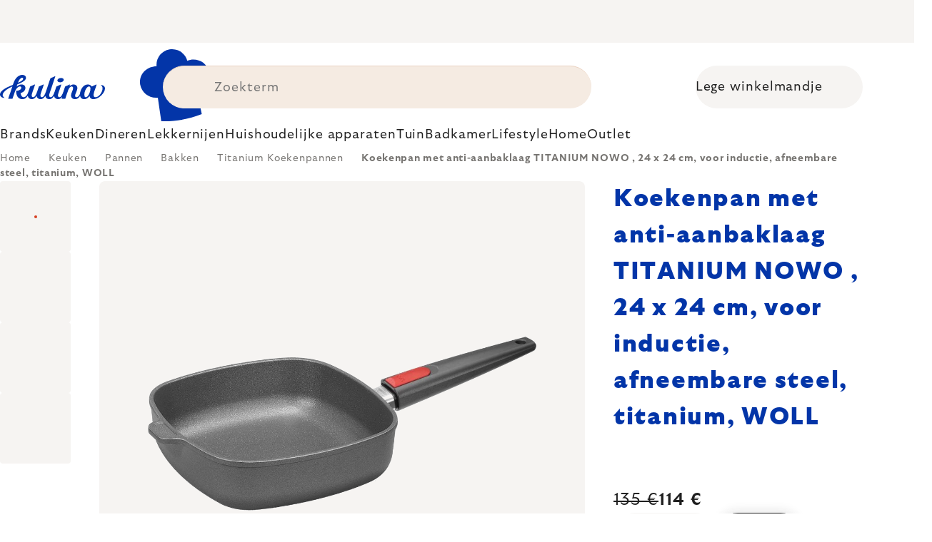

--- FILE ---
content_type: text/html; charset=utf-8
request_url: https://www.kulina.nl/titanium-pan-op-inductie-24-x-24-cm-met-afneembare-handgreep-nu-titanium-woll/
body_size: 44400
content:
<!doctype html><html lang="en" dir="ltr" class="header-background-light external-fonts-loaded"><head><meta charset="utf-8" /><meta name="viewport" content="width=device-width,initial-scale=1" /><title>Koekenpan met anti-aanbaklaag TITANIUM NOWO , 24 x 24 cm, voor inductie, afneembare steel, titanium, WOLL 🔵 114 €</title><link rel="preconnect" href="https://cdn.myshoptet.com" /><link rel="dns-prefetch" href="https://cdn.myshoptet.com" /><link rel="preload" href="https://cdn.myshoptet.com/prj/dist/master/cms/libs/jquery/jquery-1.11.3.min.js" as="script" /><script>
dataLayer = [];
dataLayer.push({'shoptet' : {
    "pageId": 49665,
    "pageType": "productDetail",
    "currency": "EUR",
    "currencyInfo": {
        "decimalSeparator": ",",
        "exchangeRate": 1,
        "priceDecimalPlaces": 2,
        "symbol": "\u20ac",
        "symbolLeft": 0,
        "thousandSeparator": " "
    },
    "language": "en",
    "projectId": 531033,
    "product": {
        "id": 309403,
        "guid": "27902904-31d3-4fa6-857d-e4ae628b4e3c",
        "hasVariants": false,
        "codes": [
            {
                "code": "WL1624IL",
                "quantity": "16",
                "stocks": [
                    {
                        "id": 1,
                        "quantity": "16"
                    }
                ]
            }
        ],
        "code": "WL1624IL",
        "name": "Koekenpan met anti-aanbaklaag TITANIUM NOWO , 24 x 24 cm, voor inductie, afneembare steel, titanium, WOLL",
        "appendix": "",
        "weight": 1.8100000000000001,
        "manufacturer": "WOLL",
        "manufacturerGuid": "1EF5334BAF236EC89D4EDA0BA3DED3EE",
        "currentCategory": "Keuken | Koekenpannen | Universele koekenpannen | Titanium Koekenpannen",
        "currentCategoryGuid": "619562af-83d5-43b1-a939-6c84122e98e1",
        "defaultCategory": "Keuken | Koekenpannen | Universele koekenpannen | Titanium Koekenpannen",
        "defaultCategoryGuid": "619562af-83d5-43b1-a939-6c84122e98e1",
        "currency": "EUR",
        "priceWithVat": 114
    },
    "stocks": [
        {
            "id": 1,
            "title": "Hlavn\u00ed sklad",
            "isDeliveryPoint": 1,
            "visibleOnEshop": 1
        },
        {
            "id": "ext",
            "title": "Stock",
            "isDeliveryPoint": 0,
            "visibleOnEshop": 1
        }
    ],
    "cartInfo": {
        "id": null,
        "freeShipping": false,
        "freeShippingFrom": 0,
        "leftToFreeGift": {
            "formattedPrice": "0 \u20ac",
            "priceLeft": 0
        },
        "freeGift": false,
        "leftToFreeShipping": {
            "priceLeft": 0,
            "dependOnRegion": 0,
            "formattedPrice": "0 \u20ac"
        },
        "discountCoupon": [],
        "getNoBillingShippingPrice": {
            "withoutVat": 0,
            "vat": 0,
            "withVat": 0
        },
        "cartItems": [],
        "taxMode": "ORDINARY"
    },
    "cart": [],
    "customer": {
        "priceRatio": 1,
        "priceListId": 1,
        "groupId": null,
        "registered": false,
        "mainAccount": false
    }
}});
</script>

<!-- Google Tag Manager -->
<script>(function(w,d,s,l,i){w[l]=w[l]||[];w[l].push({'gtm.start':
new Date().getTime(),event:'gtm.js'});var f=d.getElementsByTagName(s)[0],
j=d.createElement(s),dl=l!='dataLayer'?'&l='+l:'';j.async=true;j.src=
'https://www.googletagmanager.com/gtm.js?id='+i+dl;f.parentNode.insertBefore(j,f);
})(window,document,'script','dataLayer','GTM-5CQJB28P');</script>
<!-- End Google Tag Manager -->

<meta property="og:type" content="website"><meta property="og:site_name" content="kulina.nl"><meta property="og:url" content="https://www.kulina.nl/titanium-pan-op-inductie-24-x-24-cm-met-afneembare-handgreep-nu-titanium-woll/"><meta property="og:title" content="Koekenpan met anti-aanbaklaag TITANIUM NOWO , 24 x 24 cm, voor inductie, afneembare steel, titanium, WOLL 🔵 114 €"><meta name="author" content="Kulina.nl"><meta name="web_author" content="Shoptet.cz"><meta name="dcterms.rightsHolder" content="www.kulina.nl"><meta name="robots" content="index,follow"><meta property="og:image" content="https://cdn.myshoptet.com/usr/www.kulina.nl/user/shop/big/309403_koekenpan-met-anti-aanbaklaag-titanium-nowo-24-x-24-cm--voor-inductie--afneembare-steel--titanium--woll.jpg?6914ea36"><meta property="og:description" content="Op zoek naar kwaliteit? ▶ Koekenpan met anti-aanbaklaag TITANIUM NOWO , 24 x 24 cm, voor inductie, afneembare steel, titanium, WOLL ▪️ Expert selectie ▪️ Direct verzonden ▪️ 100 dagen gratis retourneren ▪️ Klantenbeoordelingen ▶ Bestel vandaag nog op Kulina.nl!"><meta name="description" content="Op zoek naar kwaliteit? ▶ Koekenpan met anti-aanbaklaag TITANIUM NOWO , 24 x 24 cm, voor inductie, afneembare steel, titanium, WOLL ▪️ Expert selectie ▪️ Direct verzonden ▪️ 100 dagen gratis retourneren ▪️ Klantenbeoordelingen ▶ Bestel vandaag nog op Kulina.nl!"><meta property="product:price:amount" content="114"><meta property="product:price:currency" content="EUR"><style>:root {--color-primary: #383533;--color-primary-h: 24;--color-primary-s: 5%;--color-primary-l: 21%;--color-primary-hover: #000000;--color-primary-hover-h: 0;--color-primary-hover-s: 0%;--color-primary-hover-l: 0%;--color-secondary: #c73d1b;--color-secondary-h: 12;--color-secondary-s: 76%;--color-secondary-l: 44%;--color-secondary-hover: #e24019;--color-secondary-hover-h: 12;--color-secondary-hover-s: 80%;--color-secondary-hover-l: 49%;--color-tertiary: #383533;--color-tertiary-h: 24;--color-tertiary-s: 5%;--color-tertiary-l: 21%;--color-tertiary-hover: #383533;--color-tertiary-hover-h: 24;--color-tertiary-hover-s: 5%;--color-tertiary-hover-l: 21%;--color-header-background: #ffffff;--template-font: "sans-serif";--template-headings-font: "sans-serif";--header-background-url: none;--cookies-notice-background: #1A1937;--cookies-notice-color: #F8FAFB;--cookies-notice-button-hover: #f5f5f5;--cookies-notice-link-hover: #27263f;--templates-update-management-preview-mode-content: "Template update preview is active for your browser."}</style>
    <script>var shoptet = shoptet || {};</script>
    <script src="https://cdn.myshoptet.com/prj/dist/master/shop/dist/main-3g-header.js.05f199e7fd2450312de2.js"></script>
<!-- User include --><!-- api 426(80) html code header -->
<style> :root { --dklab-lastvisited-background-color: #FFFFFF; } </style>
<!-- api 428(82) html code header -->
<style>
        :root {
            --dklab-favourites-flag-color: #C73D1B;
            --dklab-favourites-flag-text-color: #FFFFFF;
            --dklab-favourites-add-text-color: #000000;            
            --dklab-favourites-remove-text-color: #C73D1B;            
            --dklab-favourites-add-text-detail-color: #000000;            
            --dklab-favourites-remove-text-detail-color: #C73D1B;            
            --dklab-favourites-header-icon-color: #000000;            
            --dklab-favourites-counter-color: #000000;            
        } </style>
<!-- api 498(150) html code header -->
<script async src="https://scripts.luigisbox.tech/LBX-361751.js"></script><meta name="luigisbox-tracker-id" content="305152-361751,en"/><script type="text/javascript">const isPlpEnabled = sessionStorage.getItem('lbPlpEnabled') === 'true';if (isPlpEnabled) {const style = document.createElement("style");style.type = "text/css";style.id = "lb-plp-style";style.textContent = `body.type-category #content-wrapper,body.type-search #content-wrapper,body.type-category #content,body.type-search #content,body.type-category #content-in,body.type-search #content-in,body.type-category #main-in,body.type-search #main-in {min-height: 100vh;}body.type-category #content-wrapper > *,body.type-search #content-wrapper > *,body.type-category #content > *,body.type-search #content > *,body.type-category #content-in > *,body.type-search #content-in > *,body.type-category #main-in > *,body.type-search #main-in > * {display: none;}`;document.head.appendChild(style);}</script>
<!-- api 1012(643) html code header -->
<style data-purpose="gopay-hiding-apple-pay">
	div[data-guid="445c18a2-10df-11ee-8114-ae0966dd538a"] {
		display: none
	}
</style>
<!-- api 608(256) html code header -->
<link rel="stylesheet" href="https://cdn.myshoptet.com/usr/api2.dklab.cz/user/documents/_doplnky/bannery/531033/3094/531033_3094.css" type="text/css" /><style>
        :root {
            --dklab-bannery-b-hp-padding: 15px;
            --dklab-bannery-b-hp-box-padding: 0px;
            --dklab-bannery-b-hp-big-screen: 33.333%;
            --dklab-bannery-b-hp-medium-screen: 33.333%;
            --dklab-bannery-b-hp-small-screen: 33.333%;
            --dklab-bannery-b-hp-tablet-screen: 33.333%;
            --dklab-bannery-b-hp-mobile-screen: 100%;

            --dklab-bannery-i-hp-icon-color: #000000;
            --dklab-bannery-i-hp-color: #000000;
            --dklab-bannery-i-hp-background: #FFFFFF;            
            
            --dklab-bannery-i-d-icon-color: #000000;
            --dklab-bannery-i-d-color: #000000;
            --dklab-bannery-i-d-background: #FFFFFF;


            --dklab-bannery-i-hp-w-big-screen: 4;
            --dklab-bannery-i-hp-w-medium-screen: 4;
            --dklab-bannery-i-hp-w-small-screen: 4;
            --dklab-bannery-i-hp-w-tablet-screen: 4;
            --dklab-bannery-i-hp-w-mobile-screen: 2;
            
            --dklab-bannery-i-d-w-big-screen: 4;
            --dklab-bannery-i-d-w-medium-screen: 4;
            --dklab-bannery-i-d-w-small-screen: 4;
            --dklab-bannery-i-d-w-tablet-screen: 4;
            --dklab-bannery-i-d-w-mobile-screen: 2;

        }</style>
<!-- api 1004(637) html code header -->
<script>
                /* Ellity */      
                /* Compatibility */
                     
      window.mehub = window.mehub || {};
      window.mehub.bonus = {
        businessId: '67ec5bda-17b0-4cca-bdaf-5aa877c105fc',
        addonId: 'c1378a50-4772-4cb8-ac5c-9c6135825e88'
      }
    
                /* Latest */
                           
      window.ellity = window.ellity || {};
      window.ellity.bonus = {
        businessId: '67ec5bda-17b0-4cca-bdaf-5aa877c105fc',
        addonId: 'c1378a50-4772-4cb8-ac5c-9c6135825e88'
      }
    
                /* Extensions */
                
        window.ellity.gifts = {
          giftCodes: ["GIFT0003","GIFT1070","GIFT1071","GIFT0011","GIFT1072","GIFT0001"],
          mode: "surprise",
          giftModes: {"GIFT0003":"surprise","GIFT1070":"surprise","GIFT1071":"surprise","GIFT0011":"surprise","GIFT1072":"surprise","GIFT0001":"surprise"},
          enabled: true,
        }

        window.document.documentElement.classList.add('ellity-gifts-enabled')
      
                </script>
<!-- api html code header -->
<meta name="facebook-domain-verification" content="b32unpp7sjrodx0m6dicbv0adi7us4" />

<script async src="https://scripts.luigisbox.tech/LBX-361751.js"></script>

<link rel="stylesheet" href="https://cdn.myshoptet.com/usr/361817.myshoptet.com/user/documents/dklab-fl/css/style_dklab_font-primary.min.css?v=1768845872" /><link rel="preconnect" href="https://fonts.googleapis.com">
<link rel="preconnect" href="https://fonts.gstatic.com" crossorigin>

<link rel="dns-prefetch" href="//live.luigisbox.tech">

<script>
//mark nemazat
window.globalCarriersDayShift = "0";
window.uploadedMark = "1768845872";
window.idEshop = "30";
window.brandsGuid = "6a9e389c-442a-4d90-a320-4d002f934af9";
window.bannersHp = {"n":3,"c":"is-template2"};
window.bannersPlp = ["3354d3a6-10a1-46cd-992f-934c73179fc3","cd961a98-e61d-43ce-881d-98cad1158044","45da87dc-9f49-436e-8121-39dc256602a3","50820308-c0ae-4251-8267-7f7bb128734a","0d6c1b2b-be16-4237-87b2-008835bb20f1","619562af-83d5-43b1-a939-6c84122e98e1"];
</script>

<script src="https://cdn.myshoptet.com/usr/361817.myshoptet.com/user/documents/dklab-fl/js/script_dklab_moves.min.js?v=1768845872" ></script>

<link rel="stylesheet" href="https://cdn.myshoptet.com/usr/361817.myshoptet.com/user/documents/dklab-fl/css/style_dklab.min.css?v=1768845872" />
<link rel="stylesheet" href="https://cdn.myshoptet.com/usr/www.kulina.cz/user/documents/cookies/cookieconsent.css?v=1768845872" />
<script src="https://cdn.myshoptet.com/usr/www.kulina.cz/user/documents/dklab/project/datalayers/static/static-30.js?v=1768845872"></script>
<script src="https://cdn.myshoptet.com/usr/www.kulina.cz/user/documents/dklab/project/datalayers/lang/lang-30.js?v=1768845872"></script>
<script src="https://cdn.myshoptet.com/usr/361817.myshoptet.com/user/documents/dklab-fl/_templates/js/templates-luigis-box.js?v=1768845872"></script>
<script src="https://cdn.myshoptet.com/usr/www.kulina.cz/user/documents/dklab/project/banners/30.js?v=1768845872"></script>
<script src="https://cdn.myshoptet.com/usr/www.kulina.cz/user/documents/dklab/project/banners/categoriesPair/30.js?v=1768845872"></script>

<script src="https://cdn.luigisbox.tech/autocomplete.js" async="async" ></script>
<script src="https://cdn.luigisbox.tech/search.js" async="async" ></script>
<script src="https://cdn.luigisbox.tech/recco.js" async="async" ></script>

<style>
/* Fix pro zobrazení banneru v kategorii na celou šířku */
#content .dklabBanplusKategorie {grid-column: 1 / -1;}
</style>

<!-- Recenze DL -->
<script src="https://cdn.myshoptet.com/usr/www.kulina.cz/user/documents/dklab/project/reviews/30.js?v=1768845872"></script>

<script src="https://unpkg.com/masonry-layout@4/dist/masonry.pkgd.min.js"></script>

<script type="text/javascript">
var date = new Date(); 
date.setMilliseconds(0); date.setSeconds(0); date.setMinutes(Math.round(date.getMinutes() / 5) * 5);
var jsProductsCountFile = 'https://cdn.myshoptet.com/usr/www.kulina.cz/user/documents/dklab/project/products_count/30.js?v=' + date.getTime();
var productsCountScriptEl = document.createElement("script");
(function (attrs) { Object.keys(attrs).forEach(function (key) { productsCountScriptEl.setAttribute(key, attrs[key]); }); })
({"src":jsProductsCountFile, "type":"text/javascript", "async":true, "charset":"utf-8"});
document.getElementsByTagName("head")[0].appendChild(productsCountScriptEl);  
</script>


<script src="https://cdn-widgetsrepository.yotpo.com/v1/loader/SzURS55MWA1Lftf4LvcQ85xmrWdOOFNWufmWMuWb" async></script>

<style>
  /* Skrytí odkazu na inspirace u kategorií na homepage a skrytí odkazu na inspirace v mobilním menu */
  .hp-categories__link {display: none;}
  .mobile-menu__head .mobile-menu__item a[href="#menuInspiration"] {display: none;}
  #billCountryId, label[for=billCountryId] {display: inline-block;}
</style>
<!-- service 608(256) html code header -->
<link rel="stylesheet" href="https://cdn.myshoptet.com/usr/api.dklab.cz/user/documents/fontawesome/css/all.css?v=1.02" type="text/css" />
<!-- service 619(267) html code header -->
<link href="https://cdn.myshoptet.com/usr/fvstudio.myshoptet.com/user/documents/addons/cartupsell.min.css?24.11.1" rel="stylesheet">
<!-- service 1004(637) html code header -->
<script src="https://mehub-framework.web.app/main.bundle.js?v=1"></script>
<!-- service 428(82) html code header -->
<style>
@font-face {
    font-family: 'oblibene';
    src:  url('https://cdn.myshoptet.com/usr/api2.dklab.cz/user/documents/_doplnky/oblibene/font/oblibene.eot?v1');
    src:  url('https://cdn.myshoptet.com/usr/api2.dklab.cz/user/documents/_doplnky/oblibene/font/oblibene.eot?v1#iefix') format('embedded-opentype'),
    url('https://cdn.myshoptet.com/usr/api2.dklab.cz/user/documents/_doplnky/oblibene/font/oblibene.ttf?v1') format('truetype'),
    url('https://cdn.myshoptet.com/usr/api2.dklab.cz/user/documents/_doplnky/oblibene/font/oblibene.woff?v1') format('woff'),
    url('https://cdn.myshoptet.com/usr/api2.dklab.cz/user/documents/_doplnky/oblibene/font/oblibene.svg?v1') format('svg');
    font-weight: normal;
    font-style: normal;
}
</style>
<script>
var dklabFavIndividual;
</script>
<!-- /User include --><link rel="shortcut icon" href="/favicon.ico" type="image/x-icon" /><link rel="canonical" href="https://www.kulina.nl/titanium-pan-op-inductie-24-x-24-cm-met-afneembare-handgreep-nu-titanium-woll/" /><script>!function(){var t={9196:function(){!function(){var t=/\[object (Boolean|Number|String|Function|Array|Date|RegExp)\]/;function r(r){return null==r?String(r):(r=t.exec(Object.prototype.toString.call(Object(r))))?r[1].toLowerCase():"object"}function n(t,r){return Object.prototype.hasOwnProperty.call(Object(t),r)}function e(t){if(!t||"object"!=r(t)||t.nodeType||t==t.window)return!1;try{if(t.constructor&&!n(t,"constructor")&&!n(t.constructor.prototype,"isPrototypeOf"))return!1}catch(t){return!1}for(var e in t);return void 0===e||n(t,e)}function o(t,r,n){this.b=t,this.f=r||function(){},this.d=!1,this.a={},this.c=[],this.e=function(t){return{set:function(r,n){u(c(r,n),t.a)},get:function(r){return t.get(r)}}}(this),i(this,t,!n);var e=t.push,o=this;t.push=function(){var r=[].slice.call(arguments,0),n=e.apply(t,r);return i(o,r),n}}function i(t,n,o){for(t.c.push.apply(t.c,n);!1===t.d&&0<t.c.length;){if("array"==r(n=t.c.shift()))t:{var i=n,a=t.a;if("string"==r(i[0])){for(var f=i[0].split("."),s=f.pop(),p=(i=i.slice(1),0);p<f.length;p++){if(void 0===a[f[p]])break t;a=a[f[p]]}try{a[s].apply(a,i)}catch(t){}}}else if("function"==typeof n)try{n.call(t.e)}catch(t){}else{if(!e(n))continue;for(var l in n)u(c(l,n[l]),t.a)}o||(t.d=!0,t.f(t.a,n),t.d=!1)}}function c(t,r){for(var n={},e=n,o=t.split("."),i=0;i<o.length-1;i++)e=e[o[i]]={};return e[o[o.length-1]]=r,n}function u(t,o){for(var i in t)if(n(t,i)){var c=t[i];"array"==r(c)?("array"==r(o[i])||(o[i]=[]),u(c,o[i])):e(c)?(e(o[i])||(o[i]={}),u(c,o[i])):o[i]=c}}window.DataLayerHelper=o,o.prototype.get=function(t){var r=this.a;t=t.split(".");for(var n=0;n<t.length;n++){if(void 0===r[t[n]])return;r=r[t[n]]}return r},o.prototype.flatten=function(){this.b.splice(0,this.b.length),this.b[0]={},u(this.a,this.b[0])}}()}},r={};function n(e){var o=r[e];if(void 0!==o)return o.exports;var i=r[e]={exports:{}};return t[e](i,i.exports,n),i.exports}n.n=function(t){var r=t&&t.__esModule?function(){return t.default}:function(){return t};return n.d(r,{a:r}),r},n.d=function(t,r){for(var e in r)n.o(r,e)&&!n.o(t,e)&&Object.defineProperty(t,e,{enumerable:!0,get:r[e]})},n.o=function(t,r){return Object.prototype.hasOwnProperty.call(t,r)},function(){"use strict";n(9196)}()}();</script>    <!-- Global site tag (gtag.js) - Google Analytics -->
    <script async src="https://www.googletagmanager.com/gtag/js?id=G-PXQ7LHN5ZF"></script>
    <script>
        
        window.dataLayer = window.dataLayer || [];
        function gtag(){dataLayer.push(arguments);}
        

        
        gtag('js', new Date());

                gtag('config', 'UA-10619072-16', { 'groups': "UA" });
        
                gtag('config', 'G-PXQ7LHN5ZF', {"groups":"GA4","send_page_view":false,"content_group":"productDetail","currency":"EUR","page_language":"en"});
        
                gtag('config', 'AW-11040418919', {"allow_enhanced_conversions":true});
        
        
        
        
        
                    gtag('event', 'page_view', {"send_to":"GA4","page_language":"en","content_group":"productDetail","currency":"EUR"});
        
                gtag('set', 'currency', 'EUR');

        gtag('event', 'view_item', {
            "send_to": "UA",
            "items": [
                {
                    "id": "WL1624IL",
                    "name": "Koekenpan met anti-aanbaklaag TITANIUM NOWO , 24 x 24 cm, voor inductie, afneembare steel, titanium, WOLL",
                    "category": "Keuken \/ Koekenpannen \/ Universele koekenpannen \/ Titanium Koekenpannen",
                                        "brand": "WOLL",
                                                            "price": 94.21
                }
            ]
        });
        
        
        
        
        
                    gtag('event', 'view_item', {"send_to":"GA4","page_language":"en","content_group":"productDetail","value":94.209999999999994,"currency":"EUR","items":[{"item_id":"WL1624IL","item_name":"Koekenpan met anti-aanbaklaag TITANIUM NOWO , 24 x 24 cm, voor inductie, afneembare steel, titanium, WOLL","item_brand":"WOLL","item_category":"Keuken","item_category2":"Koekenpannen","item_category3":"Universele koekenpannen","item_category4":"Titanium Koekenpannen","price":94.209999999999994,"quantity":1,"index":0}]});
        
        
        
        
        
        
        
        document.addEventListener('DOMContentLoaded', function() {
            if (typeof shoptet.tracking !== 'undefined') {
                for (var id in shoptet.tracking.bannersList) {
                    gtag('event', 'view_promotion', {
                        "send_to": "UA",
                        "promotions": [
                            {
                                "id": shoptet.tracking.bannersList[id].id,
                                "name": shoptet.tracking.bannersList[id].name,
                                "position": shoptet.tracking.bannersList[id].position
                            }
                        ]
                    });
                }
            }

            shoptet.consent.onAccept(function(agreements) {
                if (agreements.length !== 0) {
                    console.debug('gtag consent accept');
                    var gtagConsentPayload =  {
                        'ad_storage': agreements.includes(shoptet.config.cookiesConsentOptPersonalisation)
                            ? 'granted' : 'denied',
                        'analytics_storage': agreements.includes(shoptet.config.cookiesConsentOptAnalytics)
                            ? 'granted' : 'denied',
                                                                                                'ad_user_data': agreements.includes(shoptet.config.cookiesConsentOptPersonalisation)
                            ? 'granted' : 'denied',
                        'ad_personalization': agreements.includes(shoptet.config.cookiesConsentOptPersonalisation)
                            ? 'granted' : 'denied',
                        };
                    console.debug('update consent data', gtagConsentPayload);
                    gtag('consent', 'update', gtagConsentPayload);
                    dataLayer.push(
                        { 'event': 'update_consent' }
                    );
                }
            });
        });
    </script>
</head><body class="desktop id-49665 in-titanium-koekenpannen template-11 type-product type-detail one-column-body columns-4 blank-mode blank-mode-css ums_forms_redesign--off ums_a11y_category_page--on ums_discussion_rating_forms--off ums_flags_display_unification--on ums_a11y_login--off mobile-header-version-0">
        <div id="fb-root"></div>
        <script>
            window.fbAsyncInit = function() {
                FB.init({
//                    appId            : 'your-app-id',
                    autoLogAppEvents : true,
                    xfbml            : true,
                    version          : 'v19.0'
                });
            };
        </script>
        <script async defer crossorigin="anonymous" src="https://connect.facebook.net/en_US/sdk.js"></script>
<!-- Google Tag Manager (noscript) -->
<noscript><iframe src="https://www.googletagmanager.com/ns.html?id=GTM-5CQJB28P"
height="0" width="0" style="display:none;visibility:hidden"></iframe></noscript>
<!-- End Google Tag Manager (noscript) -->

<a href="#content" class="skip-link sr-only">Skip to content</a><div class="overall-wrapper"><div class="site-msg information"><div class="container"><div class="text"><div class="c-top-banner top-banner-template" data-skelet=""></div></div><div class="close js-close-information-msg"></div></div></div><div class="user-action"><div class="container"><div class="user-action-in"><div class="user-action-login popup-widget login-widget"><div class="popup-widget-inner"><h2 id="loginHeading">Login to your account</h2><div id="customerLogin"><form action="/action/Customer/Login/" method="post" id="formLoginIncluded" class="csrf-enabled formLogin" data-testid="formLogin"><input type="hidden" name="referer" value="" /><div class="form-group"><div class="input-wrapper email js-validated-element-wrapper no-label"><input type="email" name="email" class="form-control" autofocus placeholder="E-mail Address (eg. John@myemail.com)" data-testid="inputEmail" autocomplete="email" required /></div></div><div class="form-group"><div class="input-wrapper password js-validated-element-wrapper no-label"><input type="password" name="password" class="form-control" placeholder="Password" data-testid="inputPassword" autocomplete="current-password" required /><span class="no-display">You cannot fill out this field</span><input type="text" name="surname" value="" class="no-display" /></div></div><div class="form-group"><div class="login-wrapper"><button type="submit" class="btn btn-secondary btn-text btn-login" data-testid="buttonSubmit">Login</button><div class="password-helper"><a href="/registration/" data-testid="signup" rel="nofollow">New registration</a><a href="/client-center/forgotten-password/" rel="nofollow">Forgotten password</a></div></div></div><div class="social-login-buttons"><div class="social-login-buttons-divider"><span>or</span></div><div class="form-group"><a href="/action/Social/login/?provider=Facebook" class="login-btn facebook" rel="nofollow"><span class="login-facebook-icon"></span><strong>Login with Facebook</strong></a></div><div class="form-group"><a href="/action/Social/login/?provider=Google" class="login-btn google" rel="nofollow"><span class="login-google-icon"></span><strong>Login with Google</strong></a></div></div></form>
</div></div></div>
    <div id="cart-widget" class="user-action-cart popup-widget cart-widget loader-wrapper" data-testid="popupCartWidget" role="dialog" aria-hidden="true"><div class="popup-widget-inner cart-widget-inner place-cart-here"><div class="loader-overlay"><div class="loader"></div></div></div><div class="cart-widget-button"><a href="/cart/" class="btn btn-conversion" id="continue-order-button" rel="nofollow" data-testid="buttonNextStep">Proceed to cart</a></div></div></div>
</div></div><div class="top-navigation-bar" data-testid="topNavigationBar">

    <div class="container">

        <div class="top-navigation-contacts">
            <strong>Customer support:</strong><a href="mailto:info@kulina.nl" class="project-email" data-testid="contactboxEmail"><span>info@kulina.nl</span></a>        </div>

                            <div class="top-navigation-menu">
                <div class="top-navigation-menu-trigger"></div>
                <ul class="top-navigation-bar-menu">
                                            <li class="top-navigation-menu-item-29">
                            <a href="/contact/">Contact</a>
                        </li>
                                    </ul>
                <ul class="top-navigation-bar-menu-helper"></ul>
            </div>
        
        <div class="top-navigation-tools">
            <div class="responsive-tools">
                <a href="#" class="toggle-window" data-target="search" aria-label="Search" data-testid="linkSearchIcon"></a>
                                                            <a href="#" class="toggle-window" data-target="login"></a>
                                                    <a href="#" class="toggle-window" data-target="navigation" aria-label="Menu" data-testid="hamburgerMenu"></a>
            </div>
                        <a href="/login/?backTo=%2Ftitanium-pan-op-inductie-24-x-24-cm-met-afneembare-handgreep-nu-titanium-woll%2F" class="top-nav-button top-nav-button-login primary login toggle-window" data-target="login" data-testid="signin" rel="nofollow"><span>Login</span></a>        </div>

    </div>

</div>
<header id="header"><div class="container navigation-wrapper">
    <div class="header-top">
        <div class="site-name-wrapper">
            <div class="site-name"><a href="/" data-testid="linkWebsiteLogo"><img src="https://cdn.myshoptet.com/usr/www.kulina.nl/user/logos/logo-blue.svg" alt="Kulina.nl" fetchpriority="low" /></a></div>        </div>
        <div class="search" itemscope itemtype="https://schema.org/WebSite">
            <meta itemprop="headline" content="Titanium Koekenpannen"/><meta itemprop="url" content="https://www.kulina.nl"/><meta itemprop="text" content="Op zoek naar kwaliteit? ▶ Koekenpan met anti-aanbaklaag TITANIUM NOWO , 24 x 24 cm, voor inductie, afneembare steel, titanium, WOLL ▪️ Expert selectie ▪️ Direct verzonden ▪️ 100 dagen gratis retourneren ▪️ Klantenbeoordelingen ▶ Bestel vandaag nog op Kulina.nl!"/>            <form action="/action/ProductSearch/prepareString/" method="post"
    id="formSearchForm" class="search-form compact-form js-search-main"
    itemprop="potentialAction" itemscope itemtype="https://schema.org/SearchAction" data-testid="searchForm">
    <fieldset>
        <meta itemprop="target"
            content="https://www.kulina.nl/search/?string={string}"/>
        <input type="hidden" name="language" value="en"/>
        
            
<input
    type="search"
    name="string"
        class="query-input form-control search-input js-search-input"
    placeholder="Search term"
    autocomplete="off"
    required
    itemprop="query-input"
    aria-label="Search"
    data-testid="searchInput"
>
            <button type="submit" class="btn btn-default" data-testid="searchBtn">Search</button>
        
    </fieldset>
</form>
        </div>
        <div class="navigation-buttons">
                
    <a href="/cart/" class="btn btn-icon toggle-window cart-count" data-target="cart" data-hover="true" data-redirect="true" data-testid="headerCart" rel="nofollow" aria-haspopup="dialog" aria-expanded="false" aria-controls="cart-widget">
        
                <span class="sr-only">Shopping cart</span>
        
            <span class="cart-price visible-lg-inline-block" data-testid="headerCartPrice">
                                    Empty cart                            </span>
        
    
            </a>
        </div>
    </div>
    <nav id="navigation" aria-label="Main menu" data-collapsible="true"><div class="navigation-in menu"><ul class="menu-level-1" role="menubar" data-testid="headerMenuItems"><li class="menu-item-42937 ext" role="none"><a href="/inspiratie/" data-testid="headerMenuItem" role="menuitem" aria-haspopup="true" aria-expanded="false"><b>Inspiratie</b><span class="submenu-arrow"></span></a><ul class="menu-level-2" aria-label="Inspiratie" tabindex="-1" role="menu"><li class="menu-item-43138 has-third-level" role="none"><a href="/campaign/" class="menu-image" data-testid="headerMenuItem" tabindex="-1" aria-hidden="true"><img src="data:image/svg+xml,%3Csvg%20width%3D%22140%22%20height%3D%22100%22%20xmlns%3D%22http%3A%2F%2Fwww.w3.org%2F2000%2Fsvg%22%3E%3C%2Fsvg%3E" alt="" aria-hidden="true" width="140" height="100"  data-src="https://cdn.myshoptet.com/prj/dist/master/cms/templates/frontend_templates/00/img/folder.svg" fetchpriority="low" /></a><div><a href="/campaign/" data-testid="headerMenuItem" role="menuitem"><span>Thema van de maand</span></a>
                                                    <ul class="menu-level-3" role="menu">
                                                                    <li class="menu-item-50079" role="none">
                                        <a href="/mill-mortar-collections/" data-testid="headerMenuItem" role="menuitem">
                                            Mill &amp; Mortar Collections</a>,                                    </li>
                                                                    <li class="menu-item-42982" role="none">
                                        <a href="/pf-sale/" data-testid="headerMenuItem" role="menuitem">
                                            Nieuwjaarsuitverkoop</a>,                                    </li>
                                                                    <li class="menu-item-49974" role="none">
                                        <a href="/circulon-scratchdefense/" data-testid="headerMenuItem" role="menuitem">
                                            Circulon ScratchDefense</a>,                                    </li>
                                                                    <li class="menu-item-49905" role="none">
                                        <a href="/scandi-design/" data-testid="headerMenuItem" role="menuitem">
                                            Scandi design</a>,                                    </li>
                                                                    <li class="menu-item-48561" role="none">
                                        <a href="/grill-party/" data-testid="headerMenuItem" role="menuitem">
                                            Grill party</a>,                                    </li>
                                                                    <li class="menu-item-46326" role="none">
                                        <a href="/kulina-fest/" data-testid="headerMenuItem" role="menuitem">
                                            Kulina Fest</a>,                                    </li>
                                                                    <li class="menu-item-46329" role="none">
                                        <a href="/electrofest/" data-testid="headerMenuItem" role="menuitem">
                                            Electrofest</a>,                                    </li>
                                                                    <li class="menu-item-47082" role="none">
                                        <a href="/mij-collections/" data-testid="headerMenuItem" role="menuitem">
                                            MIJ Collections</a>,                                    </li>
                                                                    <li class="menu-item-46221" role="none">
                                        <a href="/pinkmania/" data-testid="headerMenuItem" role="menuitem">
                                            Pinkmania</a>,                                    </li>
                                                                    <li class="menu-item-47535" role="none">
                                        <a href="/db-steel/" data-testid="headerMenuItem" role="menuitem">
                                            Stalen pannen de Buyer</a>,                                    </li>
                                                                    <li class="menu-item-47179" role="none">
                                        <a href="/hero-month/" data-testid="headerMenuItem" role="menuitem">
                                            Aanbiedingen van de maand</a>                                    </li>
                                                            </ul>
                        </div></li><li class="menu-item-43144" role="none"><a href="/shopping-guide-2/" class="menu-image" data-testid="headerMenuItem" tabindex="-1" aria-hidden="true"><img src="data:image/svg+xml,%3Csvg%20width%3D%22140%22%20height%3D%22100%22%20xmlns%3D%22http%3A%2F%2Fwww.w3.org%2F2000%2Fsvg%22%3E%3C%2Fsvg%3E" alt="" aria-hidden="true" width="140" height="100"  data-src="https://cdn.myshoptet.com/prj/dist/master/cms/templates/frontend_templates/00/img/folder.svg" fetchpriority="low" /></a><div><a href="/shopping-guide-2/" data-testid="headerMenuItem" role="menuitem"><span>Winkelgids</span></a>
                        </div></li><li class="menu-item-42976" role="none"><a href="/black-friday/" class="menu-image" data-testid="headerMenuItem" tabindex="-1" aria-hidden="true"><img src="data:image/svg+xml,%3Csvg%20width%3D%22140%22%20height%3D%22100%22%20xmlns%3D%22http%3A%2F%2Fwww.w3.org%2F2000%2Fsvg%22%3E%3C%2Fsvg%3E" alt="" aria-hidden="true" width="140" height="100"  data-src="https://cdn.myshoptet.com/prj/dist/master/cms/templates/frontend_templates/00/img/folder.svg" fetchpriority="low" /></a><div><a href="/black-friday/" data-testid="headerMenuItem" role="menuitem"><span>Black Friday</span></a>
                        </div></li><li class="menu-item-42997" role="none"><a href="/advent/" class="menu-image" data-testid="headerMenuItem" tabindex="-1" aria-hidden="true"><img src="data:image/svg+xml,%3Csvg%20width%3D%22140%22%20height%3D%22100%22%20xmlns%3D%22http%3A%2F%2Fwww.w3.org%2F2000%2Fsvg%22%3E%3C%2Fsvg%3E" alt="" aria-hidden="true" width="140" height="100"  data-src="https://cdn.myshoptet.com/prj/dist/master/cms/templates/frontend_templates/00/img/folder.svg" fetchpriority="low" /></a><div><a href="/advent/" data-testid="headerMenuItem" role="menuitem"><span>Kerstmis</span></a>
                        </div></li><li class="menu-item-43150 has-third-level" role="none"><a href="/our-tips/" class="menu-image" data-testid="headerMenuItem" tabindex="-1" aria-hidden="true"><img src="data:image/svg+xml,%3Csvg%20width%3D%22140%22%20height%3D%22100%22%20xmlns%3D%22http%3A%2F%2Fwww.w3.org%2F2000%2Fsvg%22%3E%3C%2Fsvg%3E" alt="" aria-hidden="true" width="140" height="100"  data-src="https://cdn.myshoptet.com/prj/dist/master/cms/templates/frontend_templates/00/img/folder.svg" fetchpriority="low" /></a><div><a href="/our-tips/" data-testid="headerMenuItem" role="menuitem"><span>Onze tips</span></a>
                                                    <ul class="menu-level-3" role="menu">
                                                                    <li class="menu-item-50154" role="none">
                                        <a href="/wmf-pans/" data-testid="headerMenuItem" role="menuitem">
                                            WMF Pans</a>,                                    </li>
                                                                    <li class="menu-item-43561" role="none">
                                        <a href="/week-mind/" data-testid="headerMenuItem" role="menuitem">
                                            De week voor de geest</a>,                                    </li>
                                                                    <li class="menu-item-43564" role="none">
                                        <a href="/severin-grills/" data-testid="headerMenuItem" role="menuitem">
                                            Grillen met Severin</a>,                                    </li>
                                                                    <li class="menu-item-43603" role="none">
                                        <a href="/tefal-ingenio/" data-testid="headerMenuItem" role="menuitem">
                                            Tefal Ingenio - slimme stapelbaar kookgerei</a>,                                    </li>
                                                                    <li class="menu-item-43588" role="none">
                                        <a href="/brabantia-tips/" data-testid="headerMenuItem" role="menuitem">
                                            Inspiratie van Brabantia</a>,                                    </li>
                                                                    <li class="menu-item-43141" role="none">
                                        <a href="/bestsellers/" data-testid="headerMenuItem" role="menuitem">
                                            Bestsellers</a>,                                    </li>
                                                                    <li class="menu-item-43153" role="none">
                                        <a href="/gift-guide/" data-testid="headerMenuItem" role="menuitem">
                                            Winkelgids</a>,                                    </li>
                                                                    <li class="menu-item-43771" role="none">
                                        <a href="/advent-deco/" data-testid="headerMenuItem" role="menuitem">
                                            Kerstsfeer</a>,                                    </li>
                                                                    <li class="menu-item-48231" role="none">
                                        <a href="/xmas-checklist/" data-testid="headerMenuItem" role="menuitem">
                                            Kerstchecklijst</a>,                                    </li>
                                                                    <li class="menu-item-43156" role="none">
                                        <a href="/cadeaubonnen/" data-testid="headerMenuItem" role="menuitem">
                                            Cadeaubonnen</a>,                                    </li>
                                                                    <li class="menu-item-43618" role="none">
                                        <a href="/db/" data-testid="headerMenuItem" role="menuitem">
                                            de Buyer-dagen</a>,                                    </li>
                                                                    <li class="menu-item-43621" role="none">
                                        <a href="/coffee-days/" data-testid="headerMenuItem" role="menuitem">
                                            Koffiedagen</a>                                    </li>
                                                            </ul>
                        </div></li></ul></li>
<li class="menu-item-47532" role="none"><a href="/new-in/" data-testid="headerMenuItem" role="menuitem" aria-expanded="false"><b>Nieuw bij</b></a></li>
<li class="menu-item-42943 ext" role="none"><a href="/brands/" data-testid="headerMenuItem" role="menuitem" aria-haspopup="true" aria-expanded="false"><b>Brands</b><span class="submenu-arrow"></span></a><ul class="menu-level-2" aria-label="Brands" tabindex="-1" role="menu"><li class="menu-item-50076" role="none"><a href="/ac-perchs-thehandel/" class="menu-image" data-testid="headerMenuItem" tabindex="-1" aria-hidden="true"><img src="data:image/svg+xml,%3Csvg%20width%3D%22140%22%20height%3D%22100%22%20xmlns%3D%22http%3A%2F%2Fwww.w3.org%2F2000%2Fsvg%22%3E%3C%2Fsvg%3E" alt="" aria-hidden="true" width="140" height="100"  data-src="https://cdn.myshoptet.com/prj/dist/master/cms/templates/frontend_templates/00/img/folder.svg" fetchpriority="low" /></a><div><a href="/ac-perchs-thehandel/" data-testid="headerMenuItem" role="menuitem"><span>A.C. Perch&#039;s Thehandel</span></a>
                        </div></li><li class="menu-item-42991" role="none"><a href="/akai/" class="menu-image" data-testid="headerMenuItem" tabindex="-1" aria-hidden="true"><img src="data:image/svg+xml,%3Csvg%20width%3D%22140%22%20height%3D%22100%22%20xmlns%3D%22http%3A%2F%2Fwww.w3.org%2F2000%2Fsvg%22%3E%3C%2Fsvg%3E" alt="" aria-hidden="true" width="140" height="100"  data-src="https://cdn.myshoptet.com/prj/dist/master/cms/templates/frontend_templates/00/img/folder.svg" fetchpriority="low" /></a><div><a href="/akai/" data-testid="headerMenuItem" role="menuitem"><span>Akai</span></a>
                        </div></li><li class="menu-item-43162" role="none"><a href="/alessi/" class="menu-image" data-testid="headerMenuItem" tabindex="-1" aria-hidden="true"><img src="data:image/svg+xml,%3Csvg%20width%3D%22140%22%20height%3D%22100%22%20xmlns%3D%22http%3A%2F%2Fwww.w3.org%2F2000%2Fsvg%22%3E%3C%2Fsvg%3E" alt="" aria-hidden="true" width="140" height="100"  data-src="https://cdn.myshoptet.com/prj/dist/master/cms/templates/frontend_templates/00/img/folder.svg" fetchpriority="low" /></a><div><a href="/alessi/" data-testid="headerMenuItem" role="menuitem"><span>Alessi</span></a>
                        </div></li><li class="menu-item-43195" role="none"><a href="/ankarsrum/" class="menu-image" data-testid="headerMenuItem" tabindex="-1" aria-hidden="true"><img src="data:image/svg+xml,%3Csvg%20width%3D%22140%22%20height%3D%22100%22%20xmlns%3D%22http%3A%2F%2Fwww.w3.org%2F2000%2Fsvg%22%3E%3C%2Fsvg%3E" alt="" aria-hidden="true" width="140" height="100"  data-src="https://cdn.myshoptet.com/prj/dist/master/cms/templates/frontend_templates/00/img/folder.svg" fetchpriority="low" /></a><div><a href="/ankarsrum/" data-testid="headerMenuItem" role="menuitem"><span>Ankarsrum</span></a>
                        </div></li><li class="menu-item-50157" role="none"><a href="/armando/" class="menu-image" data-testid="headerMenuItem" tabindex="-1" aria-hidden="true"><img src="data:image/svg+xml,%3Csvg%20width%3D%22140%22%20height%3D%22100%22%20xmlns%3D%22http%3A%2F%2Fwww.w3.org%2F2000%2Fsvg%22%3E%3C%2Fsvg%3E" alt="" aria-hidden="true" width="140" height="100"  data-src="https://cdn.myshoptet.com/prj/dist/master/cms/templates/frontend_templates/00/img/folder.svg" fetchpriority="low" /></a><div><a href="/armando/" data-testid="headerMenuItem" role="menuitem"><span>ARMANDO</span></a>
                        </div></li><li class="menu-item-43201" role="none"><a href="/bamix/" class="menu-image" data-testid="headerMenuItem" tabindex="-1" aria-hidden="true"><img src="data:image/svg+xml,%3Csvg%20width%3D%22140%22%20height%3D%22100%22%20xmlns%3D%22http%3A%2F%2Fwww.w3.org%2F2000%2Fsvg%22%3E%3C%2Fsvg%3E" alt="" aria-hidden="true" width="140" height="100"  data-src="https://cdn.myshoptet.com/prj/dist/master/cms/templates/frontend_templates/00/img/folder.svg" fetchpriority="low" /></a><div><a href="/bamix/" data-testid="headerMenuItem" role="menuitem"><span>Bamix</span></a>
                        </div></li><li class="menu-item-43207" role="none"><a href="/bitz/" class="menu-image" data-testid="headerMenuItem" tabindex="-1" aria-hidden="true"><img src="data:image/svg+xml,%3Csvg%20width%3D%22140%22%20height%3D%22100%22%20xmlns%3D%22http%3A%2F%2Fwww.w3.org%2F2000%2Fsvg%22%3E%3C%2Fsvg%3E" alt="" aria-hidden="true" width="140" height="100"  data-src="https://cdn.myshoptet.com/prj/dist/master/cms/templates/frontend_templates/00/img/folder.svg" fetchpriority="low" /></a><div><a href="/bitz/" data-testid="headerMenuItem" role="menuitem"><span>Bitz</span></a>
                        </div></li><li class="menu-item-46685" role="none"><a href="/bjorn-wiinblad/" class="menu-image" data-testid="headerMenuItem" tabindex="-1" aria-hidden="true"><img src="data:image/svg+xml,%3Csvg%20width%3D%22140%22%20height%3D%22100%22%20xmlns%3D%22http%3A%2F%2Fwww.w3.org%2F2000%2Fsvg%22%3E%3C%2Fsvg%3E" alt="" aria-hidden="true" width="140" height="100"  data-src="https://cdn.myshoptet.com/prj/dist/master/cms/templates/frontend_templates/00/img/folder.svg" fetchpriority="low" /></a><div><a href="/bjorn-wiinblad/" data-testid="headerMenuItem" role="menuitem"><span>Bjørn Wiinblad</span></a>
                        </div></li><li class="menu-item-47104" role="none"><a href="/black-blum/" class="menu-image" data-testid="headerMenuItem" tabindex="-1" aria-hidden="true"><img src="data:image/svg+xml,%3Csvg%20width%3D%22140%22%20height%3D%22100%22%20xmlns%3D%22http%3A%2F%2Fwww.w3.org%2F2000%2Fsvg%22%3E%3C%2Fsvg%3E" alt="" aria-hidden="true" width="140" height="100"  data-src="https://cdn.myshoptet.com/prj/dist/master/cms/templates/frontend_templates/00/img/folder.svg" fetchpriority="low" /></a><div><a href="/black-blum/" data-testid="headerMenuItem" role="menuitem"><span>Black+Blum</span></a>
                        </div></li><li class="menu-item-43183" role="none"><a href="/blomus/" class="menu-image" data-testid="headerMenuItem" tabindex="-1" aria-hidden="true"><img src="data:image/svg+xml,%3Csvg%20width%3D%22140%22%20height%3D%22100%22%20xmlns%3D%22http%3A%2F%2Fwww.w3.org%2F2000%2Fsvg%22%3E%3C%2Fsvg%3E" alt="" aria-hidden="true" width="140" height="100"  data-src="https://cdn.myshoptet.com/prj/dist/master/cms/templates/frontend_templates/00/img/folder.svg" fetchpriority="low" /></a><div><a href="/blomus/" data-testid="headerMenuItem" role="menuitem"><span>Blomus</span></a>
                        </div></li><li class="menu-item-43210" role="none"><a href="/bloomingville/" class="menu-image" data-testid="headerMenuItem" tabindex="-1" aria-hidden="true"><img src="data:image/svg+xml,%3Csvg%20width%3D%22140%22%20height%3D%22100%22%20xmlns%3D%22http%3A%2F%2Fwww.w3.org%2F2000%2Fsvg%22%3E%3C%2Fsvg%3E" alt="" aria-hidden="true" width="140" height="100"  data-src="https://cdn.myshoptet.com/prj/dist/master/cms/templates/frontend_templates/00/img/folder.svg" fetchpriority="low" /></a><div><a href="/bloomingville/" data-testid="headerMenuItem" role="menuitem"><span>Bloomingville</span></a>
                        </div></li><li class="menu-item-43171" role="none"><a href="/brabantia/" class="menu-image" data-testid="headerMenuItem" tabindex="-1" aria-hidden="true"><img src="data:image/svg+xml,%3Csvg%20width%3D%22140%22%20height%3D%22100%22%20xmlns%3D%22http%3A%2F%2Fwww.w3.org%2F2000%2Fsvg%22%3E%3C%2Fsvg%3E" alt="" aria-hidden="true" width="140" height="100"  data-src="https://cdn.myshoptet.com/prj/dist/master/cms/templates/frontend_templates/00/img/folder.svg" fetchpriority="low" /></a><div><a href="/brabantia/" data-testid="headerMenuItem" role="menuitem"><span>Brabantia</span></a>
                        </div></li><li class="menu-item-43213" role="none"><a href="/bredemeijer/" class="menu-image" data-testid="headerMenuItem" tabindex="-1" aria-hidden="true"><img src="data:image/svg+xml,%3Csvg%20width%3D%22140%22%20height%3D%22100%22%20xmlns%3D%22http%3A%2F%2Fwww.w3.org%2F2000%2Fsvg%22%3E%3C%2Fsvg%3E" alt="" aria-hidden="true" width="140" height="100"  data-src="https://cdn.myshoptet.com/prj/dist/master/cms/templates/frontend_templates/00/img/folder.svg" fetchpriority="low" /></a><div><a href="/bredemeijer/" data-testid="headerMenuItem" role="menuitem"><span>Bredemeijer</span></a>
                        </div></li><li class="menu-item-46071" role="none"><a href="/bugatti/" class="menu-image" data-testid="headerMenuItem" tabindex="-1" aria-hidden="true"><img src="data:image/svg+xml,%3Csvg%20width%3D%22140%22%20height%3D%22100%22%20xmlns%3D%22http%3A%2F%2Fwww.w3.org%2F2000%2Fsvg%22%3E%3C%2Fsvg%3E" alt="" aria-hidden="true" width="140" height="100"  data-src="https://cdn.myshoptet.com/prj/dist/master/cms/templates/frontend_templates/00/img/folder.svg" fetchpriority="low" /></a><div><a href="/bugatti/" data-testid="headerMenuItem" role="menuitem"><span>Bugatti</span></a>
                        </div></li><li class="menu-item-47541" role="none"><a href="/cereria-molla/" class="menu-image" data-testid="headerMenuItem" tabindex="-1" aria-hidden="true"><img src="data:image/svg+xml,%3Csvg%20width%3D%22140%22%20height%3D%22100%22%20xmlns%3D%22http%3A%2F%2Fwww.w3.org%2F2000%2Fsvg%22%3E%3C%2Fsvg%3E" alt="" aria-hidden="true" width="140" height="100"  data-src="https://cdn.myshoptet.com/prj/dist/master/cms/templates/frontend_templates/00/img/folder.svg" fetchpriority="low" /></a><div><a href="/cereria-molla/" data-testid="headerMenuItem" role="menuitem"><span>Cereria Mollá</span></a>
                        </div></li><li class="menu-item-48534" role="none"><a href="/circulon/" class="menu-image" data-testid="headerMenuItem" tabindex="-1" aria-hidden="true"><img src="data:image/svg+xml,%3Csvg%20width%3D%22140%22%20height%3D%22100%22%20xmlns%3D%22http%3A%2F%2Fwww.w3.org%2F2000%2Fsvg%22%3E%3C%2Fsvg%3E" alt="" aria-hidden="true" width="140" height="100"  data-src="https://cdn.myshoptet.com/prj/dist/master/cms/templates/frontend_templates/00/img/folder.svg" fetchpriority="low" /></a><div><a href="/circulon/" data-testid="headerMenuItem" role="menuitem"><span>Circulon</span></a>
                        </div></li><li class="menu-item-48237" role="none"><a href="/clarysse/" class="menu-image" data-testid="headerMenuItem" tabindex="-1" aria-hidden="true"><img src="data:image/svg+xml,%3Csvg%20width%3D%22140%22%20height%3D%22100%22%20xmlns%3D%22http%3A%2F%2Fwww.w3.org%2F2000%2Fsvg%22%3E%3C%2Fsvg%3E" alt="" aria-hidden="true" width="140" height="100"  data-src="https://cdn.myshoptet.com/prj/dist/master/cms/templates/frontend_templates/00/img/folder.svg" fetchpriority="low" /></a><div><a href="/clarysse/" data-testid="headerMenuItem" role="menuitem"><span>CLARYSSE</span></a>
                        </div></li><li class="menu-item-46182" role="none"><a href="/clean/" class="menu-image" data-testid="headerMenuItem" tabindex="-1" aria-hidden="true"><img src="data:image/svg+xml,%3Csvg%20width%3D%22140%22%20height%3D%22100%22%20xmlns%3D%22http%3A%2F%2Fwww.w3.org%2F2000%2Fsvg%22%3E%3C%2Fsvg%3E" alt="" aria-hidden="true" width="140" height="100"  data-src="https://cdn.myshoptet.com/prj/dist/master/cms/templates/frontend_templates/00/img/folder.svg" fetchpriority="low" /></a><div><a href="/clean/" data-testid="headerMenuItem" role="menuitem"><span>Clean</span></a>
                        </div></li><li class="menu-item-43216" role="none"><a href="/cole-mason/" class="menu-image" data-testid="headerMenuItem" tabindex="-1" aria-hidden="true"><img src="data:image/svg+xml,%3Csvg%20width%3D%22140%22%20height%3D%22100%22%20xmlns%3D%22http%3A%2F%2Fwww.w3.org%2F2000%2Fsvg%22%3E%3C%2Fsvg%3E" alt="" aria-hidden="true" width="140" height="100"  data-src="https://cdn.myshoptet.com/prj/dist/master/cms/templates/frontend_templates/00/img/folder.svg" fetchpriority="low" /></a><div><a href="/cole-mason/" data-testid="headerMenuItem" role="menuitem"><span>COLE &amp; MASON</span></a>
                        </div></li><li class="menu-item-43219" role="none"><a href="/continenta/" class="menu-image" data-testid="headerMenuItem" tabindex="-1" aria-hidden="true"><img src="data:image/svg+xml,%3Csvg%20width%3D%22140%22%20height%3D%22100%22%20xmlns%3D%22http%3A%2F%2Fwww.w3.org%2F2000%2Fsvg%22%3E%3C%2Fsvg%3E" alt="" aria-hidden="true" width="140" height="100"  data-src="https://cdn.myshoptet.com/prj/dist/master/cms/templates/frontend_templates/00/img/folder.svg" fetchpriority="low" /></a><div><a href="/continenta/" data-testid="headerMenuItem" role="menuitem"><span>Continenta</span></a>
                        </div></li><li class="menu-item-46188" role="none"><a href="/courreges/" class="menu-image" data-testid="headerMenuItem" tabindex="-1" aria-hidden="true"><img src="data:image/svg+xml,%3Csvg%20width%3D%22140%22%20height%3D%22100%22%20xmlns%3D%22http%3A%2F%2Fwww.w3.org%2F2000%2Fsvg%22%3E%3C%2Fsvg%3E" alt="" aria-hidden="true" width="140" height="100"  data-src="https://cdn.myshoptet.com/prj/dist/master/cms/templates/frontend_templates/00/img/folder.svg" fetchpriority="low" /></a><div><a href="/courreges/" data-testid="headerMenuItem" role="menuitem"><span>Courrèges</span></a>
                        </div></li><li class="menu-item-43222" role="none"><a href="/de-buyer/" class="menu-image" data-testid="headerMenuItem" tabindex="-1" aria-hidden="true"><img src="data:image/svg+xml,%3Csvg%20width%3D%22140%22%20height%3D%22100%22%20xmlns%3D%22http%3A%2F%2Fwww.w3.org%2F2000%2Fsvg%22%3E%3C%2Fsvg%3E" alt="" aria-hidden="true" width="140" height="100"  data-src="https://cdn.myshoptet.com/prj/dist/master/cms/templates/frontend_templates/00/img/folder.svg" fetchpriority="low" /></a><div><a href="/de-buyer/" data-testid="headerMenuItem" role="menuitem"><span>de Buyer</span></a>
                        </div></li><li class="menu-item-43228" role="none"><a href="/dellinger/" class="menu-image" data-testid="headerMenuItem" tabindex="-1" aria-hidden="true"><img src="data:image/svg+xml,%3Csvg%20width%3D%22140%22%20height%3D%22100%22%20xmlns%3D%22http%3A%2F%2Fwww.w3.org%2F2000%2Fsvg%22%3E%3C%2Fsvg%3E" alt="" aria-hidden="true" width="140" height="100"  data-src="https://cdn.myshoptet.com/prj/dist/master/cms/templates/frontend_templates/00/img/folder.svg" fetchpriority="low" /></a><div><a href="/dellinger/" data-testid="headerMenuItem" role="menuitem"><span>Dellinger</span></a>
                        </div></li><li class="menu-item-43231" role="none"><a href="/done-by-deer/" class="menu-image" data-testid="headerMenuItem" tabindex="-1" aria-hidden="true"><img src="data:image/svg+xml,%3Csvg%20width%3D%22140%22%20height%3D%22100%22%20xmlns%3D%22http%3A%2F%2Fwww.w3.org%2F2000%2Fsvg%22%3E%3C%2Fsvg%3E" alt="" aria-hidden="true" width="140" height="100"  data-src="https://cdn.myshoptet.com/prj/dist/master/cms/templates/frontend_templates/00/img/folder.svg" fetchpriority="low" /></a><div><a href="/done-by-deer/" data-testid="headerMenuItem" role="menuitem"><span>Done by Deer</span></a>
                        </div></li><li class="menu-item-43024" role="none"><a href="/eaziglide/" class="menu-image" data-testid="headerMenuItem" tabindex="-1" aria-hidden="true"><img src="data:image/svg+xml,%3Csvg%20width%3D%22140%22%20height%3D%22100%22%20xmlns%3D%22http%3A%2F%2Fwww.w3.org%2F2000%2Fsvg%22%3E%3C%2Fsvg%3E" alt="" aria-hidden="true" width="140" height="100"  data-src="https://cdn.myshoptet.com/prj/dist/master/cms/templates/frontend_templates/00/img/folder.svg" fetchpriority="low" /></a><div><a href="/eaziglide/" data-testid="headerMenuItem" role="menuitem"><span>Eaziglide</span></a>
                        </div></li><li class="menu-item-43234" role="none"><a href="/emile-henry/" class="menu-image" data-testid="headerMenuItem" tabindex="-1" aria-hidden="true"><img src="data:image/svg+xml,%3Csvg%20width%3D%22140%22%20height%3D%22100%22%20xmlns%3D%22http%3A%2F%2Fwww.w3.org%2F2000%2Fsvg%22%3E%3C%2Fsvg%3E" alt="" aria-hidden="true" width="140" height="100"  data-src="https://cdn.myshoptet.com/prj/dist/master/cms/templates/frontend_templates/00/img/folder.svg" fetchpriority="low" /></a><div><a href="/emile-henry/" data-testid="headerMenuItem" role="menuitem"><span>Emile Henry</span></a>
                        </div></li><li class="menu-item-48558" role="none"><a href="/espro/" class="menu-image" data-testid="headerMenuItem" tabindex="-1" aria-hidden="true"><img src="data:image/svg+xml,%3Csvg%20width%3D%22140%22%20height%3D%22100%22%20xmlns%3D%22http%3A%2F%2Fwww.w3.org%2F2000%2Fsvg%22%3E%3C%2Fsvg%3E" alt="" aria-hidden="true" width="140" height="100"  data-src="https://cdn.myshoptet.com/prj/dist/master/cms/templates/frontend_templates/00/img/folder.svg" fetchpriority="low" /></a><div><a href="/espro/" data-testid="headerMenuItem" role="menuitem"><span>ESPRO</span></a>
                        </div></li><li class="menu-item-48531" role="none"><a href="/estoublon/" class="menu-image" data-testid="headerMenuItem" tabindex="-1" aria-hidden="true"><img src="data:image/svg+xml,%3Csvg%20width%3D%22140%22%20height%3D%22100%22%20xmlns%3D%22http%3A%2F%2Fwww.w3.org%2F2000%2Fsvg%22%3E%3C%2Fsvg%3E" alt="" aria-hidden="true" width="140" height="100"  data-src="https://cdn.myshoptet.com/prj/dist/master/cms/templates/frontend_templates/00/img/folder.svg" fetchpriority="low" /></a><div><a href="/estoublon/" data-testid="headerMenuItem" role="menuitem"><span>ESTOUBLON</span></a>
                        </div></li><li class="menu-item-43240" role="none"><a href="/etat-libre-d-orange/" class="menu-image" data-testid="headerMenuItem" tabindex="-1" aria-hidden="true"><img src="data:image/svg+xml,%3Csvg%20width%3D%22140%22%20height%3D%22100%22%20xmlns%3D%22http%3A%2F%2Fwww.w3.org%2F2000%2Fsvg%22%3E%3C%2Fsvg%3E" alt="" aria-hidden="true" width="140" height="100"  data-src="https://cdn.myshoptet.com/prj/dist/master/cms/templates/frontend_templates/00/img/folder.svg" fetchpriority="low" /></a><div><a href="/etat-libre-d-orange/" data-testid="headerMenuItem" role="menuitem"><span>Etat Libre D&#039;Orange</span></a>
                        </div></li><li class="menu-item-43165" role="none"><a href="/eva-solo/" class="menu-image" data-testid="headerMenuItem" tabindex="-1" aria-hidden="true"><img src="data:image/svg+xml,%3Csvg%20width%3D%22140%22%20height%3D%22100%22%20xmlns%3D%22http%3A%2F%2Fwww.w3.org%2F2000%2Fsvg%22%3E%3C%2Fsvg%3E" alt="" aria-hidden="true" width="140" height="100"  data-src="https://cdn.myshoptet.com/prj/dist/master/cms/templates/frontend_templates/00/img/folder.svg" fetchpriority="low" /></a><div><a href="/eva-solo/" data-testid="headerMenuItem" role="menuitem"><span>Eva Solo</span></a>
                        </div></li><li class="menu-item-43243" role="none"><a href="/f-dick/" class="menu-image" data-testid="headerMenuItem" tabindex="-1" aria-hidden="true"><img src="data:image/svg+xml,%3Csvg%20width%3D%22140%22%20height%3D%22100%22%20xmlns%3D%22http%3A%2F%2Fwww.w3.org%2F2000%2Fsvg%22%3E%3C%2Fsvg%3E" alt="" aria-hidden="true" width="140" height="100"  data-src="https://cdn.myshoptet.com/prj/dist/master/cms/templates/frontend_templates/00/img/folder.svg" fetchpriority="low" /></a><div><a href="/f-dick/" data-testid="headerMenuItem" role="menuitem"><span>F.DICK</span></a>
                        </div></li><li class="menu-item-47676" role="none"><a href="/ferm-living/" class="menu-image" data-testid="headerMenuItem" tabindex="-1" aria-hidden="true"><img src="data:image/svg+xml,%3Csvg%20width%3D%22140%22%20height%3D%22100%22%20xmlns%3D%22http%3A%2F%2Fwww.w3.org%2F2000%2Fsvg%22%3E%3C%2Fsvg%3E" alt="" aria-hidden="true" width="140" height="100"  data-src="https://cdn.myshoptet.com/prj/dist/master/cms/templates/frontend_templates/00/img/folder.svg" fetchpriority="low" /></a><div><a href="/ferm-living/" data-testid="headerMenuItem" role="menuitem"><span>ferm LIVING</span></a>
                        </div></li><li class="menu-item-43249" role="none"><a href="/fissler/" class="menu-image" data-testid="headerMenuItem" tabindex="-1" aria-hidden="true"><img src="data:image/svg+xml,%3Csvg%20width%3D%22140%22%20height%3D%22100%22%20xmlns%3D%22http%3A%2F%2Fwww.w3.org%2F2000%2Fsvg%22%3E%3C%2Fsvg%3E" alt="" aria-hidden="true" width="140" height="100"  data-src="https://cdn.myshoptet.com/prj/dist/master/cms/templates/frontend_templates/00/img/folder.svg" fetchpriority="low" /></a><div><a href="/fissler/" data-testid="headerMenuItem" role="menuitem"><span>Fissler</span></a>
                        </div></li><li class="menu-item-43252" role="none"><a href="/foonka/" class="menu-image" data-testid="headerMenuItem" tabindex="-1" aria-hidden="true"><img src="data:image/svg+xml,%3Csvg%20width%3D%22140%22%20height%3D%22100%22%20xmlns%3D%22http%3A%2F%2Fwww.w3.org%2F2000%2Fsvg%22%3E%3C%2Fsvg%3E" alt="" aria-hidden="true" width="140" height="100"  data-src="https://cdn.myshoptet.com/prj/dist/master/cms/templates/frontend_templates/00/img/folder.svg" fetchpriority="low" /></a><div><a href="/foonka/" data-testid="headerMenuItem" role="menuitem"><span>Foonka</span></a>
                        </div></li><li class="menu-item-45673" role="none"><a href="/fritz-hansen/" class="menu-image" data-testid="headerMenuItem" tabindex="-1" aria-hidden="true"><img src="data:image/svg+xml,%3Csvg%20width%3D%22140%22%20height%3D%22100%22%20xmlns%3D%22http%3A%2F%2Fwww.w3.org%2F2000%2Fsvg%22%3E%3C%2Fsvg%3E" alt="" aria-hidden="true" width="140" height="100"  data-src="https://cdn.myshoptet.com/prj/dist/master/cms/templates/frontend_templates/00/img/folder.svg" fetchpriority="low" /></a><div><a href="/fritz-hansen/" data-testid="headerMenuItem" role="menuitem"><span>Fritz Hansen</span></a>
                        </div></li><li class="menu-item-43258" role="none"><a href="/g3ferrari/" class="menu-image" data-testid="headerMenuItem" tabindex="-1" aria-hidden="true"><img src="data:image/svg+xml,%3Csvg%20width%3D%22140%22%20height%3D%22100%22%20xmlns%3D%22http%3A%2F%2Fwww.w3.org%2F2000%2Fsvg%22%3E%3C%2Fsvg%3E" alt="" aria-hidden="true" width="140" height="100"  data-src="https://cdn.myshoptet.com/prj/dist/master/cms/templates/frontend_templates/00/img/folder.svg" fetchpriority="low" /></a><div><a href="/g3ferrari/" data-testid="headerMenuItem" role="menuitem"><span>G3Ferrari</span></a>
                        </div></li><li class="menu-item-48240" role="none"><a href="/giusti-modena-1605/" class="menu-image" data-testid="headerMenuItem" tabindex="-1" aria-hidden="true"><img src="data:image/svg+xml,%3Csvg%20width%3D%22140%22%20height%3D%22100%22%20xmlns%3D%22http%3A%2F%2Fwww.w3.org%2F2000%2Fsvg%22%3E%3C%2Fsvg%3E" alt="" aria-hidden="true" width="140" height="100"  data-src="https://cdn.myshoptet.com/prj/dist/master/cms/templates/frontend_templates/00/img/folder.svg" fetchpriority="low" /></a><div><a href="/giusti-modena-1605/" data-testid="headerMenuItem" role="menuitem"><span>GIUSTI Modena 1605</span></a>
                        </div></li><li class="menu-item-46332" role="none"><a href="/guardini/" class="menu-image" data-testid="headerMenuItem" tabindex="-1" aria-hidden="true"><img src="data:image/svg+xml,%3Csvg%20width%3D%22140%22%20height%3D%22100%22%20xmlns%3D%22http%3A%2F%2Fwww.w3.org%2F2000%2Fsvg%22%3E%3C%2Fsvg%3E" alt="" aria-hidden="true" width="140" height="100"  data-src="https://cdn.myshoptet.com/prj/dist/master/cms/templates/frontend_templates/00/img/folder.svg" fetchpriority="low" /></a><div><a href="/guardini/" data-testid="headerMenuItem" role="menuitem"><span>Guardini</span></a>
                        </div></li><li class="menu-item-47485" role="none"><a href="/gude-solingen/" class="menu-image" data-testid="headerMenuItem" tabindex="-1" aria-hidden="true"><img src="data:image/svg+xml,%3Csvg%20width%3D%22140%22%20height%3D%22100%22%20xmlns%3D%22http%3A%2F%2Fwww.w3.org%2F2000%2Fsvg%22%3E%3C%2Fsvg%3E" alt="" aria-hidden="true" width="140" height="100"  data-src="https://cdn.myshoptet.com/prj/dist/master/cms/templates/frontend_templates/00/img/folder.svg" fetchpriority="low" /></a><div><a href="/gude-solingen/" data-testid="headerMenuItem" role="menuitem"><span>Güde Solingen</span></a>
                        </div></li><li class="menu-item-47712" role="none"><a href="/hestan/" class="menu-image" data-testid="headerMenuItem" tabindex="-1" aria-hidden="true"><img src="data:image/svg+xml,%3Csvg%20width%3D%22140%22%20height%3D%22100%22%20xmlns%3D%22http%3A%2F%2Fwww.w3.org%2F2000%2Fsvg%22%3E%3C%2Fsvg%3E" alt="" aria-hidden="true" width="140" height="100"  data-src="https://cdn.myshoptet.com/prj/dist/master/cms/templates/frontend_templates/00/img/folder.svg" fetchpriority="low" /></a><div><a href="/hestan/" data-testid="headerMenuItem" role="menuitem"><span>Hestan</span></a>
                        </div></li><li class="menu-item-43261" role="none"><a href="/hofats/" class="menu-image" data-testid="headerMenuItem" tabindex="-1" aria-hidden="true"><img src="data:image/svg+xml,%3Csvg%20width%3D%22140%22%20height%3D%22100%22%20xmlns%3D%22http%3A%2F%2Fwww.w3.org%2F2000%2Fsvg%22%3E%3C%2Fsvg%3E" alt="" aria-hidden="true" width="140" height="100"  data-src="https://cdn.myshoptet.com/prj/dist/master/cms/templates/frontend_templates/00/img/folder.svg" fetchpriority="low" /></a><div><a href="/hofats/" data-testid="headerMenuItem" role="menuitem"><span>Höfats</span></a>
                        </div></li><li class="menu-item-43264" role="none"><a href="/holmegaard/" class="menu-image" data-testid="headerMenuItem" tabindex="-1" aria-hidden="true"><img src="data:image/svg+xml,%3Csvg%20width%3D%22140%22%20height%3D%22100%22%20xmlns%3D%22http%3A%2F%2Fwww.w3.org%2F2000%2Fsvg%22%3E%3C%2Fsvg%3E" alt="" aria-hidden="true" width="140" height="100"  data-src="https://cdn.myshoptet.com/prj/dist/master/cms/templates/frontend_templates/00/img/folder.svg" fetchpriority="low" /></a><div><a href="/holmegaard/" data-testid="headerMenuItem" role="menuitem"><span>Holmegaard</span></a>
                        </div></li><li class="menu-item-43270" role="none"><a href="/hubsch/" class="menu-image" data-testid="headerMenuItem" tabindex="-1" aria-hidden="true"><img src="data:image/svg+xml,%3Csvg%20width%3D%22140%22%20height%3D%22100%22%20xmlns%3D%22http%3A%2F%2Fwww.w3.org%2F2000%2Fsvg%22%3E%3C%2Fsvg%3E" alt="" aria-hidden="true" width="140" height="100"  data-src="https://cdn.myshoptet.com/prj/dist/master/cms/templates/frontend_templates/00/img/folder.svg" fetchpriority="low" /></a><div><a href="/hubsch/" data-testid="headerMenuItem" role="menuitem"><span>Hübsch</span></a>
                        </div></li><li class="menu-item-47635" role="none"><a href="/humdakin/" class="menu-image" data-testid="headerMenuItem" tabindex="-1" aria-hidden="true"><img src="data:image/svg+xml,%3Csvg%20width%3D%22140%22%20height%3D%22100%22%20xmlns%3D%22http%3A%2F%2Fwww.w3.org%2F2000%2Fsvg%22%3E%3C%2Fsvg%3E" alt="" aria-hidden="true" width="140" height="100"  data-src="https://cdn.myshoptet.com/prj/dist/master/cms/templates/frontend_templates/00/img/folder.svg" fetchpriority="low" /></a><div><a href="/humdakin/" data-testid="headerMenuItem" role="menuitem"><span>Humdakin</span></a>
                        </div></li><li class="menu-item-50169" role="none"><a href="/chilli-no5/" class="menu-image" data-testid="headerMenuItem" tabindex="-1" aria-hidden="true"><img src="data:image/svg+xml,%3Csvg%20width%3D%22140%22%20height%3D%22100%22%20xmlns%3D%22http%3A%2F%2Fwww.w3.org%2F2000%2Fsvg%22%3E%3C%2Fsvg%3E" alt="" aria-hidden="true" width="140" height="100"  data-src="https://cdn.myshoptet.com/prj/dist/master/cms/templates/frontend_templates/00/img/folder.svg" fetchpriority="low" /></a><div><a href="/chilli-no5/" data-testid="headerMenuItem" role="menuitem"><span>Chilli No5</span></a>
                        </div></li><li class="menu-item-48234" role="none"><a href="/isle-of-skye-candle-company/" class="menu-image" data-testid="headerMenuItem" tabindex="-1" aria-hidden="true"><img src="data:image/svg+xml,%3Csvg%20width%3D%22140%22%20height%3D%22100%22%20xmlns%3D%22http%3A%2F%2Fwww.w3.org%2F2000%2Fsvg%22%3E%3C%2Fsvg%3E" alt="" aria-hidden="true" width="140" height="100"  data-src="https://cdn.myshoptet.com/prj/dist/master/cms/templates/frontend_templates/00/img/folder.svg" fetchpriority="low" /></a><div><a href="/isle-of-skye-candle-company/" data-testid="headerMenuItem" role="menuitem"><span>Isle of Skye Candle Company</span></a>
                        </div></li><li class="menu-item-47482" role="none"><a href="/jack-lucy/" class="menu-image" data-testid="headerMenuItem" tabindex="-1" aria-hidden="true"><img src="data:image/svg+xml,%3Csvg%20width%3D%22140%22%20height%3D%22100%22%20xmlns%3D%22http%3A%2F%2Fwww.w3.org%2F2000%2Fsvg%22%3E%3C%2Fsvg%3E" alt="" aria-hidden="true" width="140" height="100"  data-src="https://cdn.myshoptet.com/prj/dist/master/cms/templates/frontend_templates/00/img/folder.svg" fetchpriority="low" /></a><div><a href="/jack-lucy/" data-testid="headerMenuItem" role="menuitem"><span>Jack &amp; Lucy</span></a>
                        </div></li><li class="menu-item-43273" role="none"><a href="/joseph-joseph/" class="menu-image" data-testid="headerMenuItem" tabindex="-1" aria-hidden="true"><img src="data:image/svg+xml,%3Csvg%20width%3D%22140%22%20height%3D%22100%22%20xmlns%3D%22http%3A%2F%2Fwww.w3.org%2F2000%2Fsvg%22%3E%3C%2Fsvg%3E" alt="" aria-hidden="true" width="140" height="100"  data-src="https://cdn.myshoptet.com/prj/dist/master/cms/templates/frontend_templates/00/img/folder.svg" fetchpriority="low" /></a><div><a href="/joseph-joseph/" data-testid="headerMenuItem" role="menuitem"><span>Joseph Joseph</span></a>
                        </div></li><li class="menu-item-47553" role="none"><a href="/kaat-amsterdam/" class="menu-image" data-testid="headerMenuItem" tabindex="-1" aria-hidden="true"><img src="data:image/svg+xml,%3Csvg%20width%3D%22140%22%20height%3D%22100%22%20xmlns%3D%22http%3A%2F%2Fwww.w3.org%2F2000%2Fsvg%22%3E%3C%2Fsvg%3E" alt="" aria-hidden="true" width="140" height="100"  data-src="https://cdn.myshoptet.com/prj/dist/master/cms/templates/frontend_templates/00/img/folder.svg" fetchpriority="low" /></a><div><a href="/kaat-amsterdam/" data-testid="headerMenuItem" role="menuitem"><span>KAAT Amsterdam</span></a>
                        </div></li><li class="menu-item-43276" role="none"><a href="/kahler/" class="menu-image" data-testid="headerMenuItem" tabindex="-1" aria-hidden="true"><img src="data:image/svg+xml,%3Csvg%20width%3D%22140%22%20height%3D%22100%22%20xmlns%3D%22http%3A%2F%2Fwww.w3.org%2F2000%2Fsvg%22%3E%3C%2Fsvg%3E" alt="" aria-hidden="true" width="140" height="100"  data-src="https://cdn.myshoptet.com/prj/dist/master/cms/templates/frontend_templates/00/img/folder.svg" fetchpriority="low" /></a><div><a href="/kahler/" data-testid="headerMenuItem" role="menuitem"><span>Kähler</span></a>
                        </div></li><li class="menu-item-43282" role="none"><a href="/kambukka/" class="menu-image" data-testid="headerMenuItem" tabindex="-1" aria-hidden="true"><img src="data:image/svg+xml,%3Csvg%20width%3D%22140%22%20height%3D%22100%22%20xmlns%3D%22http%3A%2F%2Fwww.w3.org%2F2000%2Fsvg%22%3E%3C%2Fsvg%3E" alt="" aria-hidden="true" width="140" height="100"  data-src="https://cdn.myshoptet.com/prj/dist/master/cms/templates/frontend_templates/00/img/folder.svg" fetchpriority="low" /></a><div><a href="/kambukka/" data-testid="headerMenuItem" role="menuitem"><span>Kambukka</span></a>
                        </div></li><li class="menu-item-48144" role="none"><a href="/kardol-by-beddinghouse/" class="menu-image" data-testid="headerMenuItem" tabindex="-1" aria-hidden="true"><img src="data:image/svg+xml,%3Csvg%20width%3D%22140%22%20height%3D%22100%22%20xmlns%3D%22http%3A%2F%2Fwww.w3.org%2F2000%2Fsvg%22%3E%3C%2Fsvg%3E" alt="" aria-hidden="true" width="140" height="100"  data-src="https://cdn.myshoptet.com/prj/dist/master/cms/templates/frontend_templates/00/img/folder.svg" fetchpriority="low" /></a><div><a href="/kardol-by-beddinghouse/" data-testid="headerMenuItem" role="menuitem"><span>KARDOL by Beddinghouse</span></a>
                        </div></li><li class="menu-item-43174" role="none"><a href="/kitchenaid/" class="menu-image" data-testid="headerMenuItem" tabindex="-1" aria-hidden="true"><img src="data:image/svg+xml,%3Csvg%20width%3D%22140%22%20height%3D%22100%22%20xmlns%3D%22http%3A%2F%2Fwww.w3.org%2F2000%2Fsvg%22%3E%3C%2Fsvg%3E" alt="" aria-hidden="true" width="140" height="100"  data-src="https://cdn.myshoptet.com/prj/dist/master/cms/templates/frontend_templates/00/img/folder.svg" fetchpriority="low" /></a><div><a href="/kitchenaid/" data-testid="headerMenuItem" role="menuitem"><span>KitchenAid</span></a>
                        </div></li><li class="menu-item-48243" role="none"><a href="/kobenhavn-kombucha/" class="menu-image" data-testid="headerMenuItem" tabindex="-1" aria-hidden="true"><img src="data:image/svg+xml,%3Csvg%20width%3D%22140%22%20height%3D%22100%22%20xmlns%3D%22http%3A%2F%2Fwww.w3.org%2F2000%2Fsvg%22%3E%3C%2Fsvg%3E" alt="" aria-hidden="true" width="140" height="100"  data-src="https://cdn.myshoptet.com/prj/dist/master/cms/templates/frontend_templates/00/img/folder.svg" fetchpriority="low" /></a><div><a href="/kobenhavn-kombucha/" data-testid="headerMenuItem" role="menuitem"><span>København Kombucha</span></a>
                        </div></li><li class="menu-item-43288" role="none"><a href="/koziol/" class="menu-image" data-testid="headerMenuItem" tabindex="-1" aria-hidden="true"><img src="data:image/svg+xml,%3Csvg%20width%3D%22140%22%20height%3D%22100%22%20xmlns%3D%22http%3A%2F%2Fwww.w3.org%2F2000%2Fsvg%22%3E%3C%2Fsvg%3E" alt="" aria-hidden="true" width="140" height="100"  data-src="https://cdn.myshoptet.com/prj/dist/master/cms/templates/frontend_templates/00/img/folder.svg" fetchpriority="low" /></a><div><a href="/koziol/" data-testid="headerMenuItem" role="menuitem"><span>Koziol</span></a>
                        </div></li><li class="menu-item-43291" role="none"><a href="/kusmi-tea/" class="menu-image" data-testid="headerMenuItem" tabindex="-1" aria-hidden="true"><img src="data:image/svg+xml,%3Csvg%20width%3D%22140%22%20height%3D%22100%22%20xmlns%3D%22http%3A%2F%2Fwww.w3.org%2F2000%2Fsvg%22%3E%3C%2Fsvg%3E" alt="" aria-hidden="true" width="140" height="100"  data-src="https://cdn.myshoptet.com/prj/dist/master/cms/templates/frontend_templates/00/img/folder.svg" fetchpriority="low" /></a><div><a href="/kusmi-tea/" data-testid="headerMenuItem" role="menuitem"><span>Kusmi Tea</span></a>
                        </div></li><li class="menu-item-43063" role="none"><a href="/kuvings/" class="menu-image" data-testid="headerMenuItem" tabindex="-1" aria-hidden="true"><img src="data:image/svg+xml,%3Csvg%20width%3D%22140%22%20height%3D%22100%22%20xmlns%3D%22http%3A%2F%2Fwww.w3.org%2F2000%2Fsvg%22%3E%3C%2Fsvg%3E" alt="" aria-hidden="true" width="140" height="100"  data-src="https://cdn.myshoptet.com/prj/dist/master/cms/templates/frontend_templates/00/img/folder.svg" fetchpriority="low" /></a><div><a href="/kuvings/" data-testid="headerMenuItem" role="menuitem"><span>Kuvings</span></a>
                        </div></li><li class="menu-item-47167" role="none"><a href="/latelier-du-vin/" class="menu-image" data-testid="headerMenuItem" tabindex="-1" aria-hidden="true"><img src="data:image/svg+xml,%3Csvg%20width%3D%22140%22%20height%3D%22100%22%20xmlns%3D%22http%3A%2F%2Fwww.w3.org%2F2000%2Fsvg%22%3E%3C%2Fsvg%3E" alt="" aria-hidden="true" width="140" height="100"  data-src="https://cdn.myshoptet.com/prj/dist/master/cms/templates/frontend_templates/00/img/folder.svg" fetchpriority="low" /></a><div><a href="/latelier-du-vin/" data-testid="headerMenuItem" role="menuitem"><span>L&#039;Atelier du Vin</span></a>
                        </div></li><li class="menu-item-43180" role="none"><a href="/la-pavoni/" class="menu-image" data-testid="headerMenuItem" tabindex="-1" aria-hidden="true"><img src="data:image/svg+xml,%3Csvg%20width%3D%22140%22%20height%3D%22100%22%20xmlns%3D%22http%3A%2F%2Fwww.w3.org%2F2000%2Fsvg%22%3E%3C%2Fsvg%3E" alt="" aria-hidden="true" width="140" height="100"  data-src="https://cdn.myshoptet.com/prj/dist/master/cms/templates/frontend_templates/00/img/folder.svg" fetchpriority="low" /></a><div><a href="/la-pavoni/" data-testid="headerMenuItem" role="menuitem"><span>La Pavoni</span></a>
                        </div></li><li class="menu-item-43186" role="none"><a href="/lekue/" class="menu-image" data-testid="headerMenuItem" tabindex="-1" aria-hidden="true"><img src="data:image/svg+xml,%3Csvg%20width%3D%22140%22%20height%3D%22100%22%20xmlns%3D%22http%3A%2F%2Fwww.w3.org%2F2000%2Fsvg%22%3E%3C%2Fsvg%3E" alt="" aria-hidden="true" width="140" height="100"  data-src="https://cdn.myshoptet.com/prj/dist/master/cms/templates/frontend_templates/00/img/folder.svg" fetchpriority="low" /></a><div><a href="/lekue/" data-testid="headerMenuItem" role="menuitem"><span>Lékué</span></a>
                        </div></li><li class="menu-item-43297" role="none"><a href="/leopold-vienna/" class="menu-image" data-testid="headerMenuItem" tabindex="-1" aria-hidden="true"><img src="data:image/svg+xml,%3Csvg%20width%3D%22140%22%20height%3D%22100%22%20xmlns%3D%22http%3A%2F%2Fwww.w3.org%2F2000%2Fsvg%22%3E%3C%2Fsvg%3E" alt="" aria-hidden="true" width="140" height="100"  data-src="https://cdn.myshoptet.com/prj/dist/master/cms/templates/frontend_templates/00/img/folder.svg" fetchpriority="low" /></a><div><a href="/leopold-vienna/" data-testid="headerMenuItem" role="menuitem"><span>Leopold Vienna</span></a>
                        </div></li><li class="menu-item-46688" role="none"><a href="/lie-gourmet/" class="menu-image" data-testid="headerMenuItem" tabindex="-1" aria-hidden="true"><img src="data:image/svg+xml,%3Csvg%20width%3D%22140%22%20height%3D%22100%22%20xmlns%3D%22http%3A%2F%2Fwww.w3.org%2F2000%2Fsvg%22%3E%3C%2Fsvg%3E" alt="" aria-hidden="true" width="140" height="100"  data-src="https://cdn.myshoptet.com/prj/dist/master/cms/templates/frontend_templates/00/img/folder.svg" fetchpriority="low" /></a><div><a href="/lie-gourmet/" data-testid="headerMenuItem" role="menuitem"><span>Lie Gourmet</span></a>
                        </div></li><li class="menu-item-43300" role="none"><a href="/liiton/" class="menu-image" data-testid="headerMenuItem" tabindex="-1" aria-hidden="true"><img src="data:image/svg+xml,%3Csvg%20width%3D%22140%22%20height%3D%22100%22%20xmlns%3D%22http%3A%2F%2Fwww.w3.org%2F2000%2Fsvg%22%3E%3C%2Fsvg%3E" alt="" aria-hidden="true" width="140" height="100"  data-src="https://cdn.myshoptet.com/prj/dist/master/cms/templates/frontend_templates/00/img/folder.svg" fetchpriority="low" /></a><div><a href="/liiton/" data-testid="headerMenuItem" role="menuitem"><span>Liiton</span></a>
                        </div></li><li class="menu-item-48228" role="none"><a href="/lind-dna/" class="menu-image" data-testid="headerMenuItem" tabindex="-1" aria-hidden="true"><img src="data:image/svg+xml,%3Csvg%20width%3D%22140%22%20height%3D%22100%22%20xmlns%3D%22http%3A%2F%2Fwww.w3.org%2F2000%2Fsvg%22%3E%3C%2Fsvg%3E" alt="" aria-hidden="true" width="140" height="100"  data-src="https://cdn.myshoptet.com/prj/dist/master/cms/templates/frontend_templates/00/img/folder.svg" fetchpriority="low" /></a><div><a href="/lind-dna/" data-testid="headerMenuItem" role="menuitem"><span>LIND DNA</span></a>
                        </div></li><li class="menu-item-46898" role="none"><a href="/lion-sabatier/" class="menu-image" data-testid="headerMenuItem" tabindex="-1" aria-hidden="true"><img src="data:image/svg+xml,%3Csvg%20width%3D%22140%22%20height%3D%22100%22%20xmlns%3D%22http%3A%2F%2Fwww.w3.org%2F2000%2Fsvg%22%3E%3C%2Fsvg%3E" alt="" aria-hidden="true" width="140" height="100"  data-src="https://cdn.myshoptet.com/prj/dist/master/cms/templates/frontend_templates/00/img/folder.svg" fetchpriority="low" /></a><div><a href="/lion-sabatier/" data-testid="headerMenuItem" role="menuitem"><span>Lion Sabatier</span></a>
                        </div></li><li class="menu-item-43306" role="none"><a href="/lyngby/" class="menu-image" data-testid="headerMenuItem" tabindex="-1" aria-hidden="true"><img src="data:image/svg+xml,%3Csvg%20width%3D%22140%22%20height%3D%22100%22%20xmlns%3D%22http%3A%2F%2Fwww.w3.org%2F2000%2Fsvg%22%3E%3C%2Fsvg%3E" alt="" aria-hidden="true" width="140" height="100"  data-src="https://cdn.myshoptet.com/prj/dist/master/cms/templates/frontend_templates/00/img/folder.svg" fetchpriority="low" /></a><div><a href="/lyngby/" data-testid="headerMenuItem" role="menuitem"><span>Lyngby</span></a>
                        </div></li><li class="menu-item-45475" role="none"><a href="/lyngby-glas/" class="menu-image" data-testid="headerMenuItem" tabindex="-1" aria-hidden="true"><img src="data:image/svg+xml,%3Csvg%20width%3D%22140%22%20height%3D%22100%22%20xmlns%3D%22http%3A%2F%2Fwww.w3.org%2F2000%2Fsvg%22%3E%3C%2Fsvg%3E" alt="" aria-hidden="true" width="140" height="100"  data-src="https://cdn.myshoptet.com/prj/dist/master/cms/templates/frontend_templates/00/img/folder.svg" fetchpriority="low" /></a><div><a href="/lyngby-glas/" data-testid="headerMenuItem" role="menuitem"><span>Lyngby Glas</span></a>
                        </div></li><li class="menu-item-48393" role="none"><a href="/lyra/" class="menu-image" data-testid="headerMenuItem" tabindex="-1" aria-hidden="true"><img src="data:image/svg+xml,%3Csvg%20width%3D%22140%22%20height%3D%22100%22%20xmlns%3D%22http%3A%2F%2Fwww.w3.org%2F2000%2Fsvg%22%3E%3C%2Fsvg%3E" alt="" aria-hidden="true" width="140" height="100"  data-src="https://cdn.myshoptet.com/prj/dist/master/cms/templates/frontend_templates/00/img/folder.svg" fetchpriority="low" /></a><div><a href="/lyra/" data-testid="headerMenuItem" role="menuitem"><span>LYRA</span></a>
                        </div></li><li class="menu-item-47107" role="none"><a href="/mason-cash/" class="menu-image" data-testid="headerMenuItem" tabindex="-1" aria-hidden="true"><img src="data:image/svg+xml,%3Csvg%20width%3D%22140%22%20height%3D%22100%22%20xmlns%3D%22http%3A%2F%2Fwww.w3.org%2F2000%2Fsvg%22%3E%3C%2Fsvg%3E" alt="" aria-hidden="true" width="140" height="100"  data-src="https://cdn.myshoptet.com/prj/dist/master/cms/templates/frontend_templates/00/img/folder.svg" fetchpriority="low" /></a><div><a href="/mason-cash/" data-testid="headerMenuItem" role="menuitem"><span>Mason Cash</span></a>
                        </div></li><li class="menu-item-43309" role="none"><a href="/mauviel/" class="menu-image" data-testid="headerMenuItem" tabindex="-1" aria-hidden="true"><img src="data:image/svg+xml,%3Csvg%20width%3D%22140%22%20height%3D%22100%22%20xmlns%3D%22http%3A%2F%2Fwww.w3.org%2F2000%2Fsvg%22%3E%3C%2Fsvg%3E" alt="" aria-hidden="true" width="140" height="100"  data-src="https://cdn.myshoptet.com/prj/dist/master/cms/templates/frontend_templates/00/img/folder.svg" fetchpriority="low" /></a><div><a href="/mauviel/" data-testid="headerMenuItem" role="menuitem"><span>Mauviel</span></a>
                        </div></li><li class="menu-item-49977" role="none"><a href="/mepal/" class="menu-image" data-testid="headerMenuItem" tabindex="-1" aria-hidden="true"><img src="data:image/svg+xml,%3Csvg%20width%3D%22140%22%20height%3D%22100%22%20xmlns%3D%22http%3A%2F%2Fwww.w3.org%2F2000%2Fsvg%22%3E%3C%2Fsvg%3E" alt="" aria-hidden="true" width="140" height="100"  data-src="https://cdn.myshoptet.com/prj/dist/master/cms/templates/frontend_templates/00/img/folder.svg" fetchpriority="low" /></a><div><a href="/mepal/" data-testid="headerMenuItem" role="menuitem"><span>Mepal</span></a>
                        </div></li><li class="menu-item-43315" role="none"><a href="/microplane/" class="menu-image" data-testid="headerMenuItem" tabindex="-1" aria-hidden="true"><img src="data:image/svg+xml,%3Csvg%20width%3D%22140%22%20height%3D%22100%22%20xmlns%3D%22http%3A%2F%2Fwww.w3.org%2F2000%2Fsvg%22%3E%3C%2Fsvg%3E" alt="" aria-hidden="true" width="140" height="100"  data-src="https://cdn.myshoptet.com/prj/dist/master/cms/templates/frontend_templates/00/img/folder.svg" fetchpriority="low" /></a><div><a href="/microplane/" data-testid="headerMenuItem" role="menuitem"><span>Microplane</span></a>
                        </div></li><li class="menu-item-46095" role="none"><a href="/mill-mortar/" class="menu-image" data-testid="headerMenuItem" tabindex="-1" aria-hidden="true"><img src="data:image/svg+xml,%3Csvg%20width%3D%22140%22%20height%3D%22100%22%20xmlns%3D%22http%3A%2F%2Fwww.w3.org%2F2000%2Fsvg%22%3E%3C%2Fsvg%3E" alt="" aria-hidden="true" width="140" height="100"  data-src="https://cdn.myshoptet.com/prj/dist/master/cms/templates/frontend_templates/00/img/folder.svg" fetchpriority="low" /></a><div><a href="/mill-mortar/" data-testid="headerMenuItem" role="menuitem"><span>Mill &amp; Mortar</span></a>
                        </div></li><li class="menu-item-43177" role="none"><a href="/mij/" class="menu-image" data-testid="headerMenuItem" tabindex="-1" aria-hidden="true"><img src="data:image/svg+xml,%3Csvg%20width%3D%22140%22%20height%3D%22100%22%20xmlns%3D%22http%3A%2F%2Fwww.w3.org%2F2000%2Fsvg%22%3E%3C%2Fsvg%3E" alt="" aria-hidden="true" width="140" height="100"  data-src="https://cdn.myshoptet.com/prj/dist/master/cms/templates/frontend_templates/00/img/folder.svg" fetchpriority="low" /></a><div><a href="/mij/" data-testid="headerMenuItem" role="menuitem"><span>MIJ</span></a>
                        </div></li><li class="menu-item-46185" role="none"><a href="/miller-harris/" class="menu-image" data-testid="headerMenuItem" tabindex="-1" aria-hidden="true"><img src="data:image/svg+xml,%3Csvg%20width%3D%22140%22%20height%3D%22100%22%20xmlns%3D%22http%3A%2F%2Fwww.w3.org%2F2000%2Fsvg%22%3E%3C%2Fsvg%3E" alt="" aria-hidden="true" width="140" height="100"  data-src="https://cdn.myshoptet.com/prj/dist/master/cms/templates/frontend_templates/00/img/folder.svg" fetchpriority="low" /></a><div><a href="/miller-harris/" data-testid="headerMenuItem" role="menuitem"><span>Miller Harris</span></a>
                        </div></li><li class="menu-item-43318" role="none"><a href="/miyabi/" class="menu-image" data-testid="headerMenuItem" tabindex="-1" aria-hidden="true"><img src="data:image/svg+xml,%3Csvg%20width%3D%22140%22%20height%3D%22100%22%20xmlns%3D%22http%3A%2F%2Fwww.w3.org%2F2000%2Fsvg%22%3E%3C%2Fsvg%3E" alt="" aria-hidden="true" width="140" height="100"  data-src="https://cdn.myshoptet.com/prj/dist/master/cms/templates/frontend_templates/00/img/folder.svg" fetchpriority="low" /></a><div><a href="/miyabi/" data-testid="headerMenuItem" role="menuitem"><span>Miyabi</span></a>
                        </div></li><li class="menu-item-48147" role="none"><a href="/moooi/" class="menu-image" data-testid="headerMenuItem" tabindex="-1" aria-hidden="true"><img src="data:image/svg+xml,%3Csvg%20width%3D%22140%22%20height%3D%22100%22%20xmlns%3D%22http%3A%2F%2Fwww.w3.org%2F2000%2Fsvg%22%3E%3C%2Fsvg%3E" alt="" aria-hidden="true" width="140" height="100"  data-src="https://cdn.myshoptet.com/prj/dist/master/cms/templates/frontend_templates/00/img/folder.svg" fetchpriority="low" /></a><div><a href="/moooi/" data-testid="headerMenuItem" role="menuitem"><span>moooi</span></a>
                        </div></li><li class="menu-item-43321" role="none"><a href="/nachtmann/" class="menu-image" data-testid="headerMenuItem" tabindex="-1" aria-hidden="true"><img src="data:image/svg+xml,%3Csvg%20width%3D%22140%22%20height%3D%22100%22%20xmlns%3D%22http%3A%2F%2Fwww.w3.org%2F2000%2Fsvg%22%3E%3C%2Fsvg%3E" alt="" aria-hidden="true" width="140" height="100"  data-src="https://cdn.myshoptet.com/prj/dist/master/cms/templates/frontend_templates/00/img/folder.svg" fetchpriority="low" /></a><div><a href="/nachtmann/" data-testid="headerMenuItem" role="menuitem"><span>Nachtmann</span></a>
                        </div></li><li class="menu-item-43324" role="none"><a href="/nicolas-vahe/" class="menu-image" data-testid="headerMenuItem" tabindex="-1" aria-hidden="true"><img src="data:image/svg+xml,%3Csvg%20width%3D%22140%22%20height%3D%22100%22%20xmlns%3D%22http%3A%2F%2Fwww.w3.org%2F2000%2Fsvg%22%3E%3C%2Fsvg%3E" alt="" aria-hidden="true" width="140" height="100"  data-src="https://cdn.myshoptet.com/prj/dist/master/cms/templates/frontend_templates/00/img/folder.svg" fetchpriority="low" /></a><div><a href="/nicolas-vahe/" data-testid="headerMenuItem" role="menuitem"><span>Nicolas Vahé</span></a>
                        </div></li><li class="menu-item-43327" role="none"><a href="/nordic-ware/" class="menu-image" data-testid="headerMenuItem" tabindex="-1" aria-hidden="true"><img src="data:image/svg+xml,%3Csvg%20width%3D%22140%22%20height%3D%22100%22%20xmlns%3D%22http%3A%2F%2Fwww.w3.org%2F2000%2Fsvg%22%3E%3C%2Fsvg%3E" alt="" aria-hidden="true" width="140" height="100"  data-src="https://cdn.myshoptet.com/prj/dist/master/cms/templates/frontend_templates/00/img/folder.svg" fetchpriority="low" /></a><div><a href="/nordic-ware/" data-testid="headerMenuItem" role="menuitem"><span>Nordic Ware</span></a>
                        </div></li><li class="menu-item-47547" role="none"><a href="/nordur-salt/" class="menu-image" data-testid="headerMenuItem" tabindex="-1" aria-hidden="true"><img src="data:image/svg+xml,%3Csvg%20width%3D%22140%22%20height%3D%22100%22%20xmlns%3D%22http%3A%2F%2Fwww.w3.org%2F2000%2Fsvg%22%3E%3C%2Fsvg%3E" alt="" aria-hidden="true" width="140" height="100"  data-src="https://cdn.myshoptet.com/prj/dist/master/cms/templates/frontend_templates/00/img/folder.svg" fetchpriority="low" /></a><div><a href="/nordur-salt/" data-testid="headerMenuItem" role="menuitem"><span>Nordur Salt</span></a>
                        </div></li><li class="menu-item-43330" role="none"><a href="/outdoorchef/" class="menu-image" data-testid="headerMenuItem" tabindex="-1" aria-hidden="true"><img src="data:image/svg+xml,%3Csvg%20width%3D%22140%22%20height%3D%22100%22%20xmlns%3D%22http%3A%2F%2Fwww.w3.org%2F2000%2Fsvg%22%3E%3C%2Fsvg%3E" alt="" aria-hidden="true" width="140" height="100"  data-src="https://cdn.myshoptet.com/prj/dist/master/cms/templates/frontend_templates/00/img/folder.svg" fetchpriority="low" /></a><div><a href="/outdoorchef/" data-testid="headerMenuItem" role="menuitem"><span>Outdoorchef</span></a>
                        </div></li><li class="menu-item-46967" role="none"><a href="/oxo/" class="menu-image" data-testid="headerMenuItem" tabindex="-1" aria-hidden="true"><img src="data:image/svg+xml,%3Csvg%20width%3D%22140%22%20height%3D%22100%22%20xmlns%3D%22http%3A%2F%2Fwww.w3.org%2F2000%2Fsvg%22%3E%3C%2Fsvg%3E" alt="" aria-hidden="true" width="140" height="100"  data-src="https://cdn.myshoptet.com/prj/dist/master/cms/templates/frontend_templates/00/img/folder.svg" fetchpriority="low" /></a><div><a href="/oxo/" data-testid="headerMenuItem" role="menuitem"><span>Oxo</span></a>
                        </div></li><li class="menu-item-47581" role="none"><a href="/pebbly/" class="menu-image" data-testid="headerMenuItem" tabindex="-1" aria-hidden="true"><img src="data:image/svg+xml,%3Csvg%20width%3D%22140%22%20height%3D%22100%22%20xmlns%3D%22http%3A%2F%2Fwww.w3.org%2F2000%2Fsvg%22%3E%3C%2Fsvg%3E" alt="" aria-hidden="true" width="140" height="100"  data-src="https://cdn.myshoptet.com/prj/dist/master/cms/templates/frontend_templates/00/img/folder.svg" fetchpriority="low" /></a><div><a href="/pebbly/" data-testid="headerMenuItem" role="menuitem"><span>Pebbly</span></a>
                        </div></li><li class="menu-item-43333" role="none"><a href="/petromax/" class="menu-image" data-testid="headerMenuItem" tabindex="-1" aria-hidden="true"><img src="data:image/svg+xml,%3Csvg%20width%3D%22140%22%20height%3D%22100%22%20xmlns%3D%22http%3A%2F%2Fwww.w3.org%2F2000%2Fsvg%22%3E%3C%2Fsvg%3E" alt="" aria-hidden="true" width="140" height="100"  data-src="https://cdn.myshoptet.com/prj/dist/master/cms/templates/frontend_templates/00/img/folder.svg" fetchpriority="low" /></a><div><a href="/petromax/" data-testid="headerMenuItem" role="menuitem"><span>Petromax</span></a>
                        </div></li><li class="menu-item-43336" role="none"><a href="/peugeot/" class="menu-image" data-testid="headerMenuItem" tabindex="-1" aria-hidden="true"><img src="data:image/svg+xml,%3Csvg%20width%3D%22140%22%20height%3D%22100%22%20xmlns%3D%22http%3A%2F%2Fwww.w3.org%2F2000%2Fsvg%22%3E%3C%2Fsvg%3E" alt="" aria-hidden="true" width="140" height="100"  data-src="https://cdn.myshoptet.com/prj/dist/master/cms/templates/frontend_templates/00/img/folder.svg" fetchpriority="low" /></a><div><a href="/peugeot/" data-testid="headerMenuItem" role="menuitem"><span>Peugeot</span></a>
                        </div></li><li class="menu-item-43339" role="none"><a href="/philippi/" class="menu-image" data-testid="headerMenuItem" tabindex="-1" aria-hidden="true"><img src="data:image/svg+xml,%3Csvg%20width%3D%22140%22%20height%3D%22100%22%20xmlns%3D%22http%3A%2F%2Fwww.w3.org%2F2000%2Fsvg%22%3E%3C%2Fsvg%3E" alt="" aria-hidden="true" width="140" height="100"  data-src="https://cdn.myshoptet.com/prj/dist/master/cms/templates/frontend_templates/00/img/folder.svg" fetchpriority="low" /></a><div><a href="/philippi/" data-testid="headerMenuItem" role="menuitem"><span>Philippi</span></a>
                        </div></li><li class="menu-item-48762" role="none"><a href="/pintinox/" class="menu-image" data-testid="headerMenuItem" tabindex="-1" aria-hidden="true"><img src="data:image/svg+xml,%3Csvg%20width%3D%22140%22%20height%3D%22100%22%20xmlns%3D%22http%3A%2F%2Fwww.w3.org%2F2000%2Fsvg%22%3E%3C%2Fsvg%3E" alt="" aria-hidden="true" width="140" height="100"  data-src="https://cdn.myshoptet.com/prj/dist/master/cms/templates/frontend_templates/00/img/folder.svg" fetchpriority="low" /></a><div><a href="/pintinox/" data-testid="headerMenuItem" role="menuitem"><span>Pintinox</span></a>
                        </div></li><li class="menu-item-47528" role="none"><a href="/pip-studio/" class="menu-image" data-testid="headerMenuItem" tabindex="-1" aria-hidden="true"><img src="data:image/svg+xml,%3Csvg%20width%3D%22140%22%20height%3D%22100%22%20xmlns%3D%22http%3A%2F%2Fwww.w3.org%2F2000%2Fsvg%22%3E%3C%2Fsvg%3E" alt="" aria-hidden="true" width="140" height="100"  data-src="https://cdn.myshoptet.com/prj/dist/master/cms/templates/frontend_templates/00/img/folder.svg" fetchpriority="low" /></a><div><a href="/pip-studio/" data-testid="headerMenuItem" role="menuitem"><span>Pip Studio</span></a>
                        </div></li><li class="menu-item-48408" role="none"><a href="/plantin/" class="menu-image" data-testid="headerMenuItem" tabindex="-1" aria-hidden="true"><img src="data:image/svg+xml,%3Csvg%20width%3D%22140%22%20height%3D%22100%22%20xmlns%3D%22http%3A%2F%2Fwww.w3.org%2F2000%2Fsvg%22%3E%3C%2Fsvg%3E" alt="" aria-hidden="true" width="140" height="100"  data-src="https://cdn.myshoptet.com/prj/dist/master/cms/templates/frontend_templates/00/img/folder.svg" fetchpriority="low" /></a><div><a href="/plantin/" data-testid="headerMenuItem" role="menuitem"><span>PLANTIN</span></a>
                        </div></li><li class="menu-item-47131" role="none"><a href="/powerlogy/" class="menu-image" data-testid="headerMenuItem" tabindex="-1" aria-hidden="true"><img src="data:image/svg+xml,%3Csvg%20width%3D%22140%22%20height%3D%22100%22%20xmlns%3D%22http%3A%2F%2Fwww.w3.org%2F2000%2Fsvg%22%3E%3C%2Fsvg%3E" alt="" aria-hidden="true" width="140" height="100"  data-src="https://cdn.myshoptet.com/prj/dist/master/cms/templates/frontend_templates/00/img/folder.svg" fetchpriority="low" /></a><div><a href="/powerlogy/" data-testid="headerMenuItem" role="menuitem"><span>Powerlogy</span></a>
                        </div></li><li class="menu-item-43345" role="none"><a href="/printworks/" class="menu-image" data-testid="headerMenuItem" tabindex="-1" aria-hidden="true"><img src="data:image/svg+xml,%3Csvg%20width%3D%22140%22%20height%3D%22100%22%20xmlns%3D%22http%3A%2F%2Fwww.w3.org%2F2000%2Fsvg%22%3E%3C%2Fsvg%3E" alt="" aria-hidden="true" width="140" height="100"  data-src="https://cdn.myshoptet.com/prj/dist/master/cms/templates/frontend_templates/00/img/folder.svg" fetchpriority="low" /></a><div><a href="/printworks/" data-testid="headerMenuItem" role="menuitem"><span>Printworks</span></a>
                        </div></li><li class="menu-item-48396" role="none"><a href="/restart-coffee/" class="menu-image" data-testid="headerMenuItem" tabindex="-1" aria-hidden="true"><img src="data:image/svg+xml,%3Csvg%20width%3D%22140%22%20height%3D%22100%22%20xmlns%3D%22http%3A%2F%2Fwww.w3.org%2F2000%2Fsvg%22%3E%3C%2Fsvg%3E" alt="" aria-hidden="true" width="140" height="100"  data-src="https://cdn.myshoptet.com/prj/dist/master/cms/templates/frontend_templates/00/img/folder.svg" fetchpriority="low" /></a><div><a href="/restart-coffee/" data-testid="headerMenuItem" role="menuitem"><span>RE:START coffee</span></a>
                        </div></li><li class="menu-item-43348" role="none"><a href="/remundi/" class="menu-image" data-testid="headerMenuItem" tabindex="-1" aria-hidden="true"><img src="data:image/svg+xml,%3Csvg%20width%3D%22140%22%20height%3D%22100%22%20xmlns%3D%22http%3A%2F%2Fwww.w3.org%2F2000%2Fsvg%22%3E%3C%2Fsvg%3E" alt="" aria-hidden="true" width="140" height="100"  data-src="https://cdn.myshoptet.com/prj/dist/master/cms/templates/frontend_templates/00/img/folder.svg" fetchpriority="low" /></a><div><a href="/remundi/" data-testid="headerMenuItem" role="menuitem"><span>Remundi</span></a>
                        </div></li><li class="menu-item-43351" role="none"><a href="/revol/" class="menu-image" data-testid="headerMenuItem" tabindex="-1" aria-hidden="true"><img src="data:image/svg+xml,%3Csvg%20width%3D%22140%22%20height%3D%22100%22%20xmlns%3D%22http%3A%2F%2Fwww.w3.org%2F2000%2Fsvg%22%3E%3C%2Fsvg%3E" alt="" aria-hidden="true" width="140" height="100"  data-src="https://cdn.myshoptet.com/prj/dist/master/cms/templates/frontend_templates/00/img/folder.svg" fetchpriority="low" /></a><div><a href="/revol/" data-testid="headerMenuItem" role="menuitem"><span>Revol</span></a>
                        </div></li><li class="menu-item-43354" role="none"><a href="/riedel/" class="menu-image" data-testid="headerMenuItem" tabindex="-1" aria-hidden="true"><img src="data:image/svg+xml,%3Csvg%20width%3D%22140%22%20height%3D%22100%22%20xmlns%3D%22http%3A%2F%2Fwww.w3.org%2F2000%2Fsvg%22%3E%3C%2Fsvg%3E" alt="" aria-hidden="true" width="140" height="100"  data-src="https://cdn.myshoptet.com/prj/dist/master/cms/templates/frontend_templates/00/img/folder.svg" fetchpriority="low" /></a><div><a href="/riedel/" data-testid="headerMenuItem" role="menuitem"><span>Riedel</span></a>
                        </div></li><li class="menu-item-48756" role="none"><a href="/rig-tig/" class="menu-image" data-testid="headerMenuItem" tabindex="-1" aria-hidden="true"><img src="data:image/svg+xml,%3Csvg%20width%3D%22140%22%20height%3D%22100%22%20xmlns%3D%22http%3A%2F%2Fwww.w3.org%2F2000%2Fsvg%22%3E%3C%2Fsvg%3E" alt="" aria-hidden="true" width="140" height="100"  data-src="https://cdn.myshoptet.com/prj/dist/master/cms/templates/frontend_templates/00/img/folder.svg" fetchpriority="low" /></a><div><a href="/rig-tig/" data-testid="headerMenuItem" role="menuitem"><span>RIG-TIG</span></a>
                        </div></li><li class="menu-item-43357" role="none"><a href="/rosendahl/" class="menu-image" data-testid="headerMenuItem" tabindex="-1" aria-hidden="true"><img src="data:image/svg+xml,%3Csvg%20width%3D%22140%22%20height%3D%22100%22%20xmlns%3D%22http%3A%2F%2Fwww.w3.org%2F2000%2Fsvg%22%3E%3C%2Fsvg%3E" alt="" aria-hidden="true" width="140" height="100"  data-src="https://cdn.myshoptet.com/prj/dist/master/cms/templates/frontend_templates/00/img/folder.svg" fetchpriority="low" /></a><div><a href="/rosendahl/" data-testid="headerMenuItem" role="menuitem"><span>Rosendahl</span></a>
                        </div></li><li class="menu-item-43360" role="none"><a href="/rosenthal/" class="menu-image" data-testid="headerMenuItem" tabindex="-1" aria-hidden="true"><img src="data:image/svg+xml,%3Csvg%20width%3D%22140%22%20height%3D%22100%22%20xmlns%3D%22http%3A%2F%2Fwww.w3.org%2F2000%2Fsvg%22%3E%3C%2Fsvg%3E" alt="" aria-hidden="true" width="140" height="100"  data-src="https://cdn.myshoptet.com/prj/dist/master/cms/templates/frontend_templates/00/img/folder.svg" fetchpriority="low" /></a><div><a href="/rosenthal/" data-testid="headerMenuItem" role="menuitem"><span>Rosenthal</span></a>
                        </div></li><li class="menu-item-43363" role="none"><a href="/rosle/" class="menu-image" data-testid="headerMenuItem" tabindex="-1" aria-hidden="true"><img src="data:image/svg+xml,%3Csvg%20width%3D%22140%22%20height%3D%22100%22%20xmlns%3D%22http%3A%2F%2Fwww.w3.org%2F2000%2Fsvg%22%3E%3C%2Fsvg%3E" alt="" aria-hidden="true" width="140" height="100"  data-src="https://cdn.myshoptet.com/prj/dist/master/cms/templates/frontend_templates/00/img/folder.svg" fetchpriority="low" /></a><div><a href="/rosle/" data-testid="headerMenuItem" role="menuitem"><span>Rösle</span></a>
                        </div></li><li class="menu-item-47544" role="none"><a href="/ruffoni/" class="menu-image" data-testid="headerMenuItem" tabindex="-1" aria-hidden="true"><img src="data:image/svg+xml,%3Csvg%20width%3D%22140%22%20height%3D%22100%22%20xmlns%3D%22http%3A%2F%2Fwww.w3.org%2F2000%2Fsvg%22%3E%3C%2Fsvg%3E" alt="" aria-hidden="true" width="140" height="100"  data-src="https://cdn.myshoptet.com/prj/dist/master/cms/templates/frontend_templates/00/img/folder.svg" fetchpriority="low" /></a><div><a href="/ruffoni/" data-testid="headerMenuItem" role="menuitem"><span>Ruffoni</span></a>
                        </div></li><li class="menu-item-43099" role="none"><a href="/samura/" class="menu-image" data-testid="headerMenuItem" tabindex="-1" aria-hidden="true"><img src="data:image/svg+xml,%3Csvg%20width%3D%22140%22%20height%3D%22100%22%20xmlns%3D%22http%3A%2F%2Fwww.w3.org%2F2000%2Fsvg%22%3E%3C%2Fsvg%3E" alt="" aria-hidden="true" width="140" height="100"  data-src="https://cdn.myshoptet.com/prj/dist/master/cms/templates/frontend_templates/00/img/folder.svg" fetchpriority="low" /></a><div><a href="/samura/" data-testid="headerMenuItem" role="menuitem"><span>Samura</span></a>
                        </div></li><li class="menu-item-43369" role="none"><a href="/seletti/" class="menu-image" data-testid="headerMenuItem" tabindex="-1" aria-hidden="true"><img src="data:image/svg+xml,%3Csvg%20width%3D%22140%22%20height%3D%22100%22%20xmlns%3D%22http%3A%2F%2Fwww.w3.org%2F2000%2Fsvg%22%3E%3C%2Fsvg%3E" alt="" aria-hidden="true" width="140" height="100"  data-src="https://cdn.myshoptet.com/prj/dist/master/cms/templates/frontend_templates/00/img/folder.svg" fetchpriority="low" /></a><div><a href="/seletti/" data-testid="headerMenuItem" role="menuitem"><span>Seletti</span></a>
                        </div></li><li class="menu-item-43372" role="none"><a href="/severin/" class="menu-image" data-testid="headerMenuItem" tabindex="-1" aria-hidden="true"><img src="data:image/svg+xml,%3Csvg%20width%3D%22140%22%20height%3D%22100%22%20xmlns%3D%22http%3A%2F%2Fwww.w3.org%2F2000%2Fsvg%22%3E%3C%2Fsvg%3E" alt="" aria-hidden="true" width="140" height="100"  data-src="https://cdn.myshoptet.com/prj/dist/master/cms/templates/frontend_templates/00/img/folder.svg" fetchpriority="low" /></a><div><a href="/severin/" data-testid="headerMenuItem" role="menuitem"><span>Severin</span></a>
                        </div></li><li class="menu-item-43168" role="none"><a href="/smeg/" class="menu-image" data-testid="headerMenuItem" tabindex="-1" aria-hidden="true"><img src="data:image/svg+xml,%3Csvg%20width%3D%22140%22%20height%3D%22100%22%20xmlns%3D%22http%3A%2F%2Fwww.w3.org%2F2000%2Fsvg%22%3E%3C%2Fsvg%3E" alt="" aria-hidden="true" width="140" height="100"  data-src="https://cdn.myshoptet.com/prj/dist/master/cms/templates/frontend_templates/00/img/folder.svg" fetchpriority="low" /></a><div><a href="/smeg/" data-testid="headerMenuItem" role="menuitem"><span>SMEG</span></a>
                        </div></li><li class="menu-item-43375" role="none"><a href="/spiegelau/" class="menu-image" data-testid="headerMenuItem" tabindex="-1" aria-hidden="true"><img src="data:image/svg+xml,%3Csvg%20width%3D%22140%22%20height%3D%22100%22%20xmlns%3D%22http%3A%2F%2Fwww.w3.org%2F2000%2Fsvg%22%3E%3C%2Fsvg%3E" alt="" aria-hidden="true" width="140" height="100"  data-src="https://cdn.myshoptet.com/prj/dist/master/cms/templates/frontend_templates/00/img/folder.svg" fetchpriority="low" /></a><div><a href="/spiegelau/" data-testid="headerMenuItem" role="menuitem"><span>Spiegelau</span></a>
                        </div></li><li class="menu-item-43378" role="none"><a href="/staub/" class="menu-image" data-testid="headerMenuItem" tabindex="-1" aria-hidden="true"><img src="data:image/svg+xml,%3Csvg%20width%3D%22140%22%20height%3D%22100%22%20xmlns%3D%22http%3A%2F%2Fwww.w3.org%2F2000%2Fsvg%22%3E%3C%2Fsvg%3E" alt="" aria-hidden="true" width="140" height="100"  data-src="https://cdn.myshoptet.com/prj/dist/master/cms/templates/frontend_templates/00/img/folder.svg" fetchpriority="low" /></a><div><a href="/staub/" data-testid="headerMenuItem" role="menuitem"><span>Staub</span></a>
                        </div></li><li class="menu-item-43384" role="none"><a href="/stelton/" class="menu-image" data-testid="headerMenuItem" tabindex="-1" aria-hidden="true"><img src="data:image/svg+xml,%3Csvg%20width%3D%22140%22%20height%3D%22100%22%20xmlns%3D%22http%3A%2F%2Fwww.w3.org%2F2000%2Fsvg%22%3E%3C%2Fsvg%3E" alt="" aria-hidden="true" width="140" height="100"  data-src="https://cdn.myshoptet.com/prj/dist/master/cms/templates/frontend_templates/00/img/folder.svg" fetchpriority="low" /></a><div><a href="/stelton/" data-testid="headerMenuItem" role="menuitem"><span>Stelton</span></a>
                        </div></li><li class="menu-item-47727" role="none"><a href="/tala/" class="menu-image" data-testid="headerMenuItem" tabindex="-1" aria-hidden="true"><img src="data:image/svg+xml,%3Csvg%20width%3D%22140%22%20height%3D%22100%22%20xmlns%3D%22http%3A%2F%2Fwww.w3.org%2F2000%2Fsvg%22%3E%3C%2Fsvg%3E" alt="" aria-hidden="true" width="140" height="100"  data-src="https://cdn.myshoptet.com/prj/dist/master/cms/templates/frontend_templates/00/img/folder.svg" fetchpriority="low" /></a><div><a href="/tala/" data-testid="headerMenuItem" role="menuitem"><span>tala</span></a>
                        </div></li><li class="menu-item-43387" role="none"><a href="/tefal/" class="menu-image" data-testid="headerMenuItem" tabindex="-1" aria-hidden="true"><img src="data:image/svg+xml,%3Csvg%20width%3D%22140%22%20height%3D%22100%22%20xmlns%3D%22http%3A%2F%2Fwww.w3.org%2F2000%2Fsvg%22%3E%3C%2Fsvg%3E" alt="" aria-hidden="true" width="140" height="100"  data-src="https://cdn.myshoptet.com/prj/dist/master/cms/templates/frontend_templates/00/img/folder.svg" fetchpriority="low" /></a><div><a href="/tefal/" data-testid="headerMenuItem" role="menuitem"><span>Tefal</span></a>
                        </div></li><li class="menu-item-47892" role="none"><a href="/umage/" class="menu-image" data-testid="headerMenuItem" tabindex="-1" aria-hidden="true"><img src="data:image/svg+xml,%3Csvg%20width%3D%22140%22%20height%3D%22100%22%20xmlns%3D%22http%3A%2F%2Fwww.w3.org%2F2000%2Fsvg%22%3E%3C%2Fsvg%3E" alt="" aria-hidden="true" width="140" height="100"  data-src="https://cdn.myshoptet.com/prj/dist/master/cms/templates/frontend_templates/00/img/folder.svg" fetchpriority="low" /></a><div><a href="/umage/" data-testid="headerMenuItem" role="menuitem"><span>UMAGE</span></a>
                        </div></li><li class="menu-item-43393" role="none"><a href="/victorinox/" class="menu-image" data-testid="headerMenuItem" tabindex="-1" aria-hidden="true"><img src="data:image/svg+xml,%3Csvg%20width%3D%22140%22%20height%3D%22100%22%20xmlns%3D%22http%3A%2F%2Fwww.w3.org%2F2000%2Fsvg%22%3E%3C%2Fsvg%3E" alt="" aria-hidden="true" width="140" height="100"  data-src="https://cdn.myshoptet.com/prj/dist/master/cms/templates/frontend_templates/00/img/folder.svg" fetchpriority="low" /></a><div><a href="/victorinox/" data-testid="headerMenuItem" role="menuitem"><span>Victorinox</span></a>
                        </div></li><li class="menu-item-43399" role="none"><a href="/viva-scandinavia/" class="menu-image" data-testid="headerMenuItem" tabindex="-1" aria-hidden="true"><img src="data:image/svg+xml,%3Csvg%20width%3D%22140%22%20height%3D%22100%22%20xmlns%3D%22http%3A%2F%2Fwww.w3.org%2F2000%2Fsvg%22%3E%3C%2Fsvg%3E" alt="" aria-hidden="true" width="140" height="100"  data-src="https://cdn.myshoptet.com/prj/dist/master/cms/templates/frontend_templates/00/img/folder.svg" fetchpriority="low" /></a><div><a href="/viva-scandinavia/" data-testid="headerMenuItem" role="menuitem"><span>Viva Scandinavia</span></a>
                        </div></li><li class="menu-item-43159" role="none"><a href="/wmf/" class="menu-image" data-testid="headerMenuItem" tabindex="-1" aria-hidden="true"><img src="data:image/svg+xml,%3Csvg%20width%3D%22140%22%20height%3D%22100%22%20xmlns%3D%22http%3A%2F%2Fwww.w3.org%2F2000%2Fsvg%22%3E%3C%2Fsvg%3E" alt="" aria-hidden="true" width="140" height="100"  data-src="https://cdn.myshoptet.com/prj/dist/master/cms/templates/frontend_templates/00/img/folder.svg" fetchpriority="low" /></a><div><a href="/wmf/" data-testid="headerMenuItem" role="menuitem"><span>WMF</span></a>
                        </div></li><li class="menu-item-43402" role="none"><a href="/woll/" class="menu-image" data-testid="headerMenuItem" tabindex="-1" aria-hidden="true"><img src="data:image/svg+xml,%3Csvg%20width%3D%22140%22%20height%3D%22100%22%20xmlns%3D%22http%3A%2F%2Fwww.w3.org%2F2000%2Fsvg%22%3E%3C%2Fsvg%3E" alt="" aria-hidden="true" width="140" height="100"  data-src="https://cdn.myshoptet.com/prj/dist/master/cms/templates/frontend_templates/00/img/folder.svg" fetchpriority="low" /></a><div><a href="/woll/" data-testid="headerMenuItem" role="menuitem"><span>WOLL</span></a>
                        </div></li><li class="menu-item-43408" role="none"><a href="/wusthof/" class="menu-image" data-testid="headerMenuItem" tabindex="-1" aria-hidden="true"><img src="data:image/svg+xml,%3Csvg%20width%3D%22140%22%20height%3D%22100%22%20xmlns%3D%22http%3A%2F%2Fwww.w3.org%2F2000%2Fsvg%22%3E%3C%2Fsvg%3E" alt="" aria-hidden="true" width="140" height="100"  data-src="https://cdn.myshoptet.com/prj/dist/master/cms/templates/frontend_templates/00/img/folder.svg" fetchpriority="low" /></a><div><a href="/wusthof/" data-testid="headerMenuItem" role="menuitem"><span>Wüsthof</span></a>
                        </div></li><li class="menu-item-43135" role="none"><a href="/zone/" class="menu-image" data-testid="headerMenuItem" tabindex="-1" aria-hidden="true"><img src="data:image/svg+xml,%3Csvg%20width%3D%22140%22%20height%3D%22100%22%20xmlns%3D%22http%3A%2F%2Fwww.w3.org%2F2000%2Fsvg%22%3E%3C%2Fsvg%3E" alt="" aria-hidden="true" width="140" height="100"  data-src="https://cdn.myshoptet.com/prj/dist/master/cms/templates/frontend_templates/00/img/folder.svg" fetchpriority="low" /></a><div><a href="/zone/" data-testid="headerMenuItem" role="menuitem"><span>Zone</span></a>
                        </div></li><li class="menu-item-46443" role="none"><a href="/zack/" class="menu-image" data-testid="headerMenuItem" tabindex="-1" aria-hidden="true"><img src="data:image/svg+xml,%3Csvg%20width%3D%22140%22%20height%3D%22100%22%20xmlns%3D%22http%3A%2F%2Fwww.w3.org%2F2000%2Fsvg%22%3E%3C%2Fsvg%3E" alt="" aria-hidden="true" width="140" height="100"  data-src="https://cdn.myshoptet.com/prj/dist/master/cms/templates/frontend_templates/00/img/folder.svg" fetchpriority="low" /></a><div><a href="/zack/" data-testid="headerMenuItem" role="menuitem"><span>Zack</span></a>
                        </div></li><li class="menu-item-49908" role="none"><a href="/zwiesel-glas/" class="menu-image" data-testid="headerMenuItem" tabindex="-1" aria-hidden="true"><img src="data:image/svg+xml,%3Csvg%20width%3D%22140%22%20height%3D%22100%22%20xmlns%3D%22http%3A%2F%2Fwww.w3.org%2F2000%2Fsvg%22%3E%3C%2Fsvg%3E" alt="" aria-hidden="true" width="140" height="100"  data-src="https://cdn.myshoptet.com/prj/dist/master/cms/templates/frontend_templates/00/img/folder.svg" fetchpriority="low" /></a><div><a href="/zwiesel-glas/" data-testid="headerMenuItem" role="menuitem"><span>Zwiesel Glas</span></a>
                        </div></li><li class="menu-item-43417" role="none"><a href="/zwilling/" class="menu-image" data-testid="headerMenuItem" tabindex="-1" aria-hidden="true"><img src="data:image/svg+xml,%3Csvg%20width%3D%22140%22%20height%3D%22100%22%20xmlns%3D%22http%3A%2F%2Fwww.w3.org%2F2000%2Fsvg%22%3E%3C%2Fsvg%3E" alt="" aria-hidden="true" width="140" height="100"  data-src="https://cdn.myshoptet.com/prj/dist/master/cms/templates/frontend_templates/00/img/folder.svg" fetchpriority="low" /></a><div><a href="/zwilling/" data-testid="headerMenuItem" role="menuitem"><span>Zwilling</span></a>
                        </div></li></ul></li>
<li class="menu-item-42946 ext" role="none"><a href="/keuken/" data-testid="headerMenuItem" role="menuitem" aria-haspopup="true" aria-expanded="false"><b>Keuken</b><span class="submenu-arrow"></span></a><ul class="menu-level-2" aria-label="Keuken" tabindex="-1" role="menu"><li class="menu-item-43507 has-third-level" role="none"><a href="/pannen/" class="menu-image" data-testid="headerMenuItem" tabindex="-1" aria-hidden="true"><img src="data:image/svg+xml,%3Csvg%20width%3D%22140%22%20height%3D%22100%22%20xmlns%3D%22http%3A%2F%2Fwww.w3.org%2F2000%2Fsvg%22%3E%3C%2Fsvg%3E" alt="" aria-hidden="true" width="140" height="100"  data-src="https://cdn.myshoptet.com/prj/dist/master/cms/templates/frontend_templates/00/img/folder.svg" fetchpriority="low" /></a><div><a href="/pannen/" data-testid="headerMenuItem" role="menuitem"><span>Pannen</span></a>
                                                    <ul class="menu-level-3" role="menu">
                                                                    <li class="menu-item-44257" role="none">
                                        <a href="/universele-koekenpannen/" data-testid="headerMenuItem" role="menuitem">
                                            Bakken</a>,                                    </li>
                                                                    <li class="menu-item-44260" role="none">
                                        <a href="/wokken/" data-testid="headerMenuItem" role="menuitem">
                                            Wokken</a>,                                    </li>
                                                                    <li class="menu-item-44263" role="none">
                                        <a href="/grillpannen/" data-testid="headerMenuItem" role="menuitem">
                                            Grill</a>,                                    </li>
                                                                    <li class="menu-item-44266" role="none">
                                        <a href="/crepe-pannen/" data-testid="headerMenuItem" role="menuitem">
                                            Crepe</a>,                                    </li>
                                                                    <li class="menu-item-44269" role="none">
                                        <a href="/pannenkoekenpannen/" data-testid="headerMenuItem" role="menuitem">
                                            Pannenkoek</a>,                                    </li>
                                                                    <li class="menu-item-44272" role="none">
                                        <a href="/serveerpannen/" data-testid="headerMenuItem" role="menuitem">
                                            Serveren</a>,                                    </li>
                                                                    <li class="menu-item-44275" role="none">
                                        <a href="/sauteerpannen/" data-testid="headerMenuItem" role="menuitem">
                                            Sauteren</a>,                                    </li>
                                                                    <li class="menu-item-44281" role="none">
                                        <a href="/pannendeksels/" data-testid="headerMenuItem" role="menuitem">
                                            Deksels</a>,                                    </li>
                                                                    <li class="menu-item-44278" role="none">
                                        <a href="/accessoires-voor-pannen/" data-testid="headerMenuItem" role="menuitem">
                                            Accessoires</a>                                    </li>
                                                            </ul>
                        </div></li><li class="menu-item-43510 has-third-level" role="none"><a href="/kookpannen/" class="menu-image" data-testid="headerMenuItem" tabindex="-1" aria-hidden="true"><img src="data:image/svg+xml,%3Csvg%20width%3D%22140%22%20height%3D%22100%22%20xmlns%3D%22http%3A%2F%2Fwww.w3.org%2F2000%2Fsvg%22%3E%3C%2Fsvg%3E" alt="" aria-hidden="true" width="140" height="100"  data-src="https://cdn.myshoptet.com/prj/dist/master/cms/templates/frontend_templates/00/img/folder.svg" fetchpriority="low" /></a><div><a href="/kookpannen/" data-testid="headerMenuItem" role="menuitem"><span>Kookpannen</span></a>
                                                    <ul class="menu-level-3" role="menu">
                                                                    <li class="menu-item-44203" role="none">
                                        <a href="/pannensets/" data-testid="headerMenuItem" role="menuitem">
                                            Sets</a>,                                    </li>
                                                                    <li class="menu-item-44209" role="none">
                                        <a href="/pannen-2/" data-testid="headerMenuItem" role="menuitem">
                                            Pannen</a>,                                    </li>
                                                                    <li class="menu-item-44212" role="none">
                                        <a href="/braadpannen/" data-testid="headerMenuItem" role="menuitem">
                                            Braadpannen</a>,                                    </li>
                                                                    <li class="menu-item-44215" role="none">
                                        <a href="/sauspannen/" data-testid="headerMenuItem" role="menuitem">
                                            Sauspannen</a>,                                    </li>
                                                                    <li class="menu-item-44218" role="none">
                                        <a href="/stoompannen-en-inzetstukken/" data-testid="headerMenuItem" role="menuitem">
                                            Stoompannen</a>,                                    </li>
                                                                    <li class="menu-item-44221" role="none">
                                        <a href="/pastapannen/" data-testid="headerMenuItem" role="menuitem">
                                            Pastapannen</a>,                                    </li>
                                                                    <li class="menu-item-44224" role="none">
                                        <a href="/melkpannen/" data-testid="headerMenuItem" role="menuitem">
                                            Melkpannen</a>,                                    </li>
                                                                    <li class="menu-item-44206" role="none">
                                        <a href="/hogedrukpannen/" data-testid="headerMenuItem" role="menuitem">
                                            Hogedrukpannen</a>,                                    </li>
                                                                    <li class="menu-item-44230" role="none">
                                        <a href="/deksel-voor-potten/" data-testid="headerMenuItem" role="menuitem">
                                            Deksels</a>,                                    </li>
                                                                    <li class="menu-item-48816" role="none">
                                        <a href="/onderzetters/" data-testid="headerMenuItem" role="menuitem">
                                            Onderzetters</a>,                                    </li>
                                                                    <li class="menu-item-44227" role="none">
                                        <a href="/accessoires-voor-kookpannen/" data-testid="headerMenuItem" role="menuitem">
                                            Accessoires</a>                                    </li>
                                                            </ul>
                        </div></li><li class="menu-item-43513 has-third-level" role="none"><a href="/messen/" class="menu-image" data-testid="headerMenuItem" tabindex="-1" aria-hidden="true"><img src="data:image/svg+xml,%3Csvg%20width%3D%22140%22%20height%3D%22100%22%20xmlns%3D%22http%3A%2F%2Fwww.w3.org%2F2000%2Fsvg%22%3E%3C%2Fsvg%3E" alt="" aria-hidden="true" width="140" height="100"  data-src="https://cdn.myshoptet.com/prj/dist/master/cms/templates/frontend_templates/00/img/folder.svg" fetchpriority="low" /></a><div><a href="/messen/" data-testid="headerMenuItem" role="menuitem"><span>Messen</span></a>
                                                    <ul class="menu-level-3" role="menu">
                                                                    <li class="menu-item-44284" role="none">
                                        <a href="/messensets/" data-testid="headerMenuItem" role="menuitem">
                                            Sets</a>,                                    </li>
                                                                    <li class="menu-item-48834" role="none">
                                        <a href="/messen-accessoires/" data-testid="headerMenuItem" role="menuitem">
                                            Accessoires</a>,                                    </li>
                                                                    <li class="menu-item-44287" role="none">
                                        <a href="/koksmes/" data-testid="headerMenuItem" role="menuitem">
                                            Koksmes</a>,                                    </li>
                                                                    <li class="menu-item-44290" role="none">
                                        <a href="/universele-messen/" data-testid="headerMenuItem" role="menuitem">
                                            Universeel</a>,                                    </li>
                                                                    <li class="menu-item-44299" role="none">
                                        <a href="/japanse-messen/" data-testid="headerMenuItem" role="menuitem">
                                            Japans</a>,                                    </li>
                                                                    <li class="menu-item-44302" role="none">
                                        <a href="/santoku-messen/" data-testid="headerMenuItem" role="menuitem">
                                            Santoku</a>,                                    </li>
                                                                    <li class="menu-item-44305" role="none">
                                        <a href="/broodmessen/" data-testid="headerMenuItem" role="menuitem">
                                            Broodmessen</a>,                                    </li>
                                                                    <li class="menu-item-45166" role="none">
                                        <a href="/hakmessen/" data-testid="headerMenuItem" role="menuitem">
                                            Hakmessen</a>,                                    </li>
                                                                    <li class="menu-item-45175" role="none">
                                        <a href="/slagersmessen/" data-testid="headerMenuItem" role="menuitem">
                                            Slagersmessen</a>,                                    </li>
                                                                    <li class="menu-item-44320" role="none">
                                        <a href="/fileermes/" data-testid="headerMenuItem" role="menuitem">
                                            Fileren</a>,                                    </li>
                                                                    <li class="menu-item-44323" role="none">
                                        <a href="/uitbeenmessen/" data-testid="headerMenuItem" role="menuitem">
                                            Uitbenen</a>,                                    </li>
                                                                    <li class="menu-item-45172" role="none">
                                        <a href="/snij-en-portioneermessen/" data-testid="headerMenuItem" role="menuitem">
                                            Snijden</a>,                                    </li>
                                                                    <li class="menu-item-45178" role="none">
                                        <a href="/spiekmessen/" data-testid="headerMenuItem" role="menuitem">
                                            Spiekmessen</a>,                                    </li>
                                                                    <li class="menu-item-48828" role="none">
                                        <a href="/vleesmessen/" data-testid="headerMenuItem" role="menuitem">
                                            Snijwerk</a>,                                    </li>
                                                                    <li class="menu-item-44296" role="none">
                                        <a href="/steakmessen/" data-testid="headerMenuItem" role="menuitem">
                                            Voor steaks</a>,                                    </li>
                                                                    <li class="menu-item-45181" role="none">
                                        <a href="/hammessen/" data-testid="headerMenuItem" role="menuitem">
                                            Ham</a>,                                    </li>
                                                                    <li class="menu-item-45157" role="none">
                                        <a href="/schilmessen/" data-testid="headerMenuItem" role="menuitem">
                                            Om te schillen</a>,                                    </li>
                                                                    <li class="menu-item-45160" role="none">
                                        <a href="/uitbeenmessen-2/" data-testid="headerMenuItem" role="menuitem">
                                            Om uit te benen</a>,                                    </li>
                                                                    <li class="menu-item-48831" role="none">
                                        <a href="/tomatenmessen/" data-testid="headerMenuItem" role="menuitem">
                                            Tomaat</a>,                                    </li>
                                                                    <li class="menu-item-45169" role="none">
                                        <a href="/kaasmessen/" data-testid="headerMenuItem" role="menuitem">
                                            Voor kaas</a>,                                    </li>
                                                                    <li class="menu-item-45190" role="none">
                                        <a href="/gebaksmessen/" data-testid="headerMenuItem" role="menuitem">
                                            Voor gebak</a>,                                    </li>
                                                                    <li class="menu-item-44308" role="none">
                                        <a href="/zakmessen/" data-testid="headerMenuItem" role="menuitem">
                                            Zakmessen</a>                                    </li>
                                                            </ul>
                        </div></li><li class="menu-item-43516 has-third-level" role="none"><a href="/keukengereedschappen/" class="menu-image" data-testid="headerMenuItem" tabindex="-1" aria-hidden="true"><img src="data:image/svg+xml,%3Csvg%20width%3D%22140%22%20height%3D%22100%22%20xmlns%3D%22http%3A%2F%2Fwww.w3.org%2F2000%2Fsvg%22%3E%3C%2Fsvg%3E" alt="" aria-hidden="true" width="140" height="100"  data-src="https://cdn.myshoptet.com/prj/dist/master/cms/templates/frontend_templates/00/img/folder.svg" fetchpriority="low" /></a><div><a href="/keukengereedschappen/" data-testid="headerMenuItem" role="menuitem"><span>Keukengereedschappen</span></a>
                                                    <ul class="menu-level-3" role="menu">
                                                                    <li class="menu-item-45097" role="none">
                                        <a href="/keukengerei-sets/" data-testid="headerMenuItem" role="menuitem">
                                            Sets</a>,                                    </li>
                                                                    <li class="menu-item-48837" role="none">
                                        <a href="/scharen/" data-testid="headerMenuItem" role="menuitem">
                                            Scharen</a>,                                    </li>
                                                                    <li class="menu-item-45124" role="none">
                                        <a href="/groenteschillers/" data-testid="headerMenuItem" role="menuitem">
                                            Schillers</a>,                                    </li>
                                                                    <li class="menu-item-45127" role="none">
                                        <a href="/blikopeners/" data-testid="headerMenuItem" role="menuitem">
                                            Blikopeners</a>,                                    </li>
                                                                    <li class="menu-item-48840" role="none">
                                        <a href="/voedselbereidingsgereedschap/" data-testid="headerMenuItem" role="menuitem">
                                            Voedselbereiding</a>,                                    </li>
                                                                    <li class="menu-item-48843" role="none">
                                        <a href="/kookgereedschap/" data-testid="headerMenuItem" role="menuitem">
                                            Koken</a>,                                    </li>
                                                                    <li class="menu-item-48846" role="none">
                                        <a href="/bakgereedschap/" data-testid="headerMenuItem" role="menuitem">
                                            Bakken</a>                                    </li>
                                                            </ul>
                        </div></li><li class="menu-item-48780 has-third-level" role="none"><a href="/keuken-accessoires/" class="menu-image" data-testid="headerMenuItem" tabindex="-1" aria-hidden="true"><img src="data:image/svg+xml,%3Csvg%20width%3D%22140%22%20height%3D%22100%22%20xmlns%3D%22http%3A%2F%2Fwww.w3.org%2F2000%2Fsvg%22%3E%3C%2Fsvg%3E" alt="" aria-hidden="true" width="140" height="100"  data-src="https://cdn.myshoptet.com/prj/dist/master/cms/templates/frontend_templates/00/img/folder.svg" fetchpriority="low" /></a><div><a href="/keuken-accessoires/" data-testid="headerMenuItem" role="menuitem"><span>Keukenaccessoires</span></a>
                                                    <ul class="menu-level-3" role="menu">
                                                                    <li class="menu-item-44374" role="none">
                                        <a href="/snijplanken/" data-testid="headerMenuItem" role="menuitem">
                                            Snijplanken</a>,                                    </li>
                                                                    <li class="menu-item-44383" role="none">
                                        <a href="/raspen-snijmachines/" data-testid="headerMenuItem" role="menuitem">
                                            Raspen &amp; snijmachines</a>,                                    </li>
                                                                    <li class="menu-item-44389" role="none">
                                        <a href="/keukenschalen/" data-testid="headerMenuItem" role="menuitem">
                                            Schalen</a>,                                    </li>
                                                                    <li class="menu-item-44386" role="none">
                                        <a href="/vergieten--zeven-en-trechters/" data-testid="headerMenuItem" role="menuitem">
                                            Vergieten</a>,                                    </li>
                                                                    <li class="menu-item-45142" role="none">
                                        <a href="/stoommanden/" data-testid="headerMenuItem" role="menuitem">
                                            Stoommanden</a>,                                    </li>
                                                                    <li class="menu-item-44392" role="none">
                                        <a href="/persen/" data-testid="headerMenuItem" role="menuitem">
                                            Persen</a>,                                    </li>
                                                                    <li class="menu-item-44380" role="none">
                                        <a href="/wegen-en-meten/" data-testid="headerMenuItem" role="menuitem">
                                            Meten</a>                                    </li>
                                                            </ul>
                        </div></li><li class="menu-item-48777 has-third-level" role="none"><a href="/kruidenpotjes-en-maalmolens/" class="menu-image" data-testid="headerMenuItem" tabindex="-1" aria-hidden="true"><img src="data:image/svg+xml,%3Csvg%20width%3D%22140%22%20height%3D%22100%22%20xmlns%3D%22http%3A%2F%2Fwww.w3.org%2F2000%2Fsvg%22%3E%3C%2Fsvg%3E" alt="" aria-hidden="true" width="140" height="100"  data-src="https://cdn.myshoptet.com/prj/dist/master/cms/templates/frontend_templates/00/img/folder.svg" fetchpriority="low" /></a><div><a href="/kruidenpotjes-en-maalmolens/" data-testid="headerMenuItem" role="menuitem"><span>Kruidenpotjes en Maalmolens</span></a>
                                                    <ul class="menu-level-3" role="menu">
                                                                    <li class="menu-item-44377" role="none">
                                        <a href="/kruidenmolens/" data-testid="headerMenuItem" role="menuitem">
                                            Kruidenmolens</a>,                                    </li>
                                                                    <li class="menu-item-48807" role="none">
                                        <a href="/kruidenpotjes-en-organisers/" data-testid="headerMenuItem" role="menuitem">
                                            Kruidenpotjes</a>,                                    </li>
                                                                    <li class="menu-item-48804" role="none">
                                        <a href="/peper-en-zoutstel/" data-testid="headerMenuItem" role="menuitem">
                                            Peper- en zoutstel</a>,                                    </li>
                                                                    <li class="menu-item-45139" role="none">
                                        <a href="/vijzels/" data-testid="headerMenuItem" role="menuitem">
                                            Vijzels</a>,                                    </li>
                                                                    <li class="menu-item-48810" role="none">
                                        <a href="/olie-en-azijnpotjes/" data-testid="headerMenuItem" role="menuitem">
                                            Olie- en azijnpotjes</a>                                    </li>
                                                            </ul>
                        </div></li><li class="menu-item-48774 has-third-level" role="none"><a href="/voedsel/" class="menu-image" data-testid="headerMenuItem" tabindex="-1" aria-hidden="true"><img src="data:image/svg+xml,%3Csvg%20width%3D%22140%22%20height%3D%22100%22%20xmlns%3D%22http%3A%2F%2Fwww.w3.org%2F2000%2Fsvg%22%3E%3C%2Fsvg%3E" alt="" aria-hidden="true" width="140" height="100"  data-src="https://cdn.myshoptet.com/prj/dist/master/cms/templates/frontend_templates/00/img/folder.svg" fetchpriority="low" /></a><div><a href="/voedsel/" data-testid="headerMenuItem" role="menuitem"><span>Voedsel</span></a>
                                                    <ul class="menu-level-3" role="menu">
                                                                    <li class="menu-item-44242" role="none">
                                        <a href="/voedselbewaardozen/" data-testid="headerMenuItem" role="menuitem">
                                            Voedselopslag</a>,                                    </li>
                                                                    <li class="menu-item-44407" role="none">
                                        <a href="/lunchtrommel/" data-testid="headerMenuItem" role="menuitem">
                                            Lunchtrommel</a>,                                    </li>
                                                                    <li class="menu-item-44245" role="none">
                                        <a href="/broodtrommels/" data-testid="headerMenuItem" role="menuitem">
                                            Broodtrommels</a>,                                    </li>
                                                                    <li class="menu-item-44239" role="none">
                                        <a href="/keukenopbergdozen/" data-testid="headerMenuItem" role="menuitem">
                                            Dozen</a>                                    </li>
                                                            </ul>
                        </div></li><li class="menu-item-43519 has-third-level" role="none"><a href="/bakken/" class="menu-image" data-testid="headerMenuItem" tabindex="-1" aria-hidden="true"><img src="data:image/svg+xml,%3Csvg%20width%3D%22140%22%20height%3D%22100%22%20xmlns%3D%22http%3A%2F%2Fwww.w3.org%2F2000%2Fsvg%22%3E%3C%2Fsvg%3E" alt="" aria-hidden="true" width="140" height="100"  data-src="https://cdn.myshoptet.com/prj/dist/master/cms/templates/frontend_templates/00/img/folder.svg" fetchpriority="low" /></a><div><a href="/bakken/" data-testid="headerMenuItem" role="menuitem"><span>Bakken</span></a>
                                                    <ul class="menu-level-3" role="menu">
                                                                    <li class="menu-item-44185" role="none">
                                        <a href="/bakvormen/" data-testid="headerMenuItem" role="menuitem">
                                            Bakvormen</a>,                                    </li>
                                                                    <li class="menu-item-44188" role="none">
                                        <a href="/braadsledes/" data-testid="headerMenuItem" role="menuitem">
                                            Braadsledes</a>,                                    </li>
                                                                    <li class="menu-item-44191" role="none">
                                        <a href="/ovenschalen/" data-testid="headerMenuItem" role="menuitem">
                                            Ovenschalen</a>,                                    </li>
                                                                    <li class="menu-item-44194" role="none">
                                        <a href="/bakplaten/" data-testid="headerMenuItem" role="menuitem">
                                            Bakplaten</a>,                                    </li>
                                                                    <li class="menu-item-44200" role="none">
                                        <a href="/bakmatten/" data-testid="headerMenuItem" role="menuitem">
                                            Bakmatten</a>,                                    </li>
                                                                    <li class="menu-item-48801" role="none">
                                        <a href="/deegrollen-en-borden/" data-testid="headerMenuItem" role="menuitem">
                                            Deegrollen en borden</a>,                                    </li>
                                                                    <li class="menu-item-44197" role="none">
                                        <a href="/bakaccesoires/" data-testid="headerMenuItem" role="menuitem">
                                            Bakken</a>                                    </li>
                                                            </ul>
                        </div></li><li class="menu-item-43522 has-third-level" role="none"><a href="/schoonmaken-en-organisatie/" class="menu-image" data-testid="headerMenuItem" tabindex="-1" aria-hidden="true"><img src="data:image/svg+xml,%3Csvg%20width%3D%22140%22%20height%3D%22100%22%20xmlns%3D%22http%3A%2F%2Fwww.w3.org%2F2000%2Fsvg%22%3E%3C%2Fsvg%3E" alt="" aria-hidden="true" width="140" height="100"  data-src="https://cdn.myshoptet.com/prj/dist/master/cms/templates/frontend_templates/00/img/folder.svg" fetchpriority="low" /></a><div><a href="/schoonmaken-en-organisatie/" data-testid="headerMenuItem" role="menuitem"><span>Schoonmaken en organisatie</span></a>
                                                    <ul class="menu-level-3" role="menu">
                                                                    <li class="menu-item-44236" role="none">
                                        <a href="/afvalbakken/" data-testid="headerMenuItem" role="menuitem">
                                            Bakken</a>,                                    </li>
                                                                    <li class="menu-item-44233" role="none">
                                        <a href="/afwassen/" data-testid="headerMenuItem" role="menuitem">
                                            Afwassen</a>,                                    </li>
                                                                    <li class="menu-item-44251" role="none">
                                        <a href="/afdruiprekken/" data-testid="headerMenuItem" role="menuitem">
                                            Afdruiprekken</a>,                                    </li>
                                                                    <li class="menu-item-48822" role="none">
                                        <a href="/keuken-schoonmaakmiddelen/" data-testid="headerMenuItem" role="menuitem">
                                            Reinigingsproducten</a>,                                    </li>
                                                                    <li class="menu-item-44248" role="none">
                                        <a href="/keukenrolhouders/" data-testid="headerMenuItem" role="menuitem">
                                            Voor keukenrollen</a>                                    </li>
                                                            </ul>
                        </div></li></ul></li>
<li class="menu-item-42949 ext" role="none"><a href="/dineren/" data-testid="headerMenuItem" role="menuitem" aria-haspopup="true" aria-expanded="false"><b>Dineren</b><span class="submenu-arrow"></span></a><ul class="menu-level-2" aria-label="Dineren" tabindex="-1" role="menu"><li class="menu-item-43492 has-third-level" role="none"><a href="/servies/" class="menu-image" data-testid="headerMenuItem" tabindex="-1" aria-hidden="true"><img src="data:image/svg+xml,%3Csvg%20width%3D%22140%22%20height%3D%22100%22%20xmlns%3D%22http%3A%2F%2Fwww.w3.org%2F2000%2Fsvg%22%3E%3C%2Fsvg%3E" alt="" aria-hidden="true" width="140" height="100"  data-src="https://cdn.myshoptet.com/prj/dist/master/cms/templates/frontend_templates/00/img/folder.svg" fetchpriority="low" /></a><div><a href="/servies/" data-testid="headerMenuItem" role="menuitem"><span>Servies</span></a>
                                                    <ul class="menu-level-3" role="menu">
                                                                    <li class="menu-item-44098" role="none">
                                        <a href="/serviessets/" data-testid="headerMenuItem" role="menuitem">
                                            Sets</a>,                                    </li>
                                                                    <li class="menu-item-44101" role="none">
                                        <a href="/etensborden/" data-testid="headerMenuItem" role="menuitem">
                                            Borden</a>,                                    </li>
                                                                    <li class="menu-item-44110" role="none">
                                        <a href="/dineerschalen/" data-testid="headerMenuItem" role="menuitem">
                                            Schalen</a>,                                    </li>
                                                                    <li class="menu-item-44113" role="none">
                                        <a href="/serveerschalen/" data-testid="headerMenuItem" role="menuitem">
                                            Schalen</a>,                                    </li>
                                                                    <li class="menu-item-44119" role="none">
                                        <a href="/terrines/" data-testid="headerMenuItem" role="menuitem">
                                            Terrines</a>,                                    </li>
                                                                    <li class="menu-item-44122" role="none">
                                        <a href="/sauskommetjes/" data-testid="headerMenuItem" role="menuitem">
                                            Sauskommetjes</a>,                                    </li>
                                                                    <li class="menu-item-44104" role="none">
                                        <a href="/dienbladen/" data-testid="headerMenuItem" role="menuitem">
                                            Bladen</a>,                                    </li>
                                                                    <li class="menu-item-44125" role="none">
                                        <a href="/broodmanden/" data-testid="headerMenuItem" role="menuitem">
                                            Broodmanden</a>,                                    </li>
                                                                    <li class="menu-item-44137" role="none">
                                        <a href="/kleine-serveerschalen/" data-testid="headerMenuItem" role="menuitem">
                                            Serveeraccessoires</a>,                                    </li>
                                                                    <li class="menu-item-44128" role="none">
                                        <a href="/kaasplanken/" data-testid="headerMenuItem" role="menuitem">
                                            Serveerplanken</a>,                                    </li>
                                                                    <li class="menu-item-44134" role="none">
                                        <a href="/taartplateaus/" data-testid="headerMenuItem" role="menuitem">
                                            Taartplateaus</a>,                                    </li>
                                                                    <li class="menu-item-44131" role="none">
                                        <a href="/snackschaaltjes/" data-testid="headerMenuItem" role="menuitem">
                                            Lekkernijen Serveren</a>,                                    </li>
                                                                    <li class="menu-item-44140" role="none">
                                        <a href="/kinderservies/" data-testid="headerMenuItem" role="menuitem">
                                            Kinderen</a>                                    </li>
                                                            </ul>
                        </div></li><li class="menu-item-43495 has-third-level" role="none"><a href="/bestek/" class="menu-image" data-testid="headerMenuItem" tabindex="-1" aria-hidden="true"><img src="data:image/svg+xml,%3Csvg%20width%3D%22140%22%20height%3D%22100%22%20xmlns%3D%22http%3A%2F%2Fwww.w3.org%2F2000%2Fsvg%22%3E%3C%2Fsvg%3E" alt="" aria-hidden="true" width="140" height="100"  data-src="https://cdn.myshoptet.com/prj/dist/master/cms/templates/frontend_templates/00/img/folder.svg" fetchpriority="low" /></a><div><a href="/bestek/" data-testid="headerMenuItem" role="menuitem"><span>Bestek</span></a>
                                                    <ul class="menu-level-3" role="menu">
                                                                    <li class="menu-item-44143" role="none">
                                        <a href="/besteksets/" data-testid="headerMenuItem" role="menuitem">
                                            Sets</a>,                                    </li>
                                                                    <li class="menu-item-44962" role="none">
                                        <a href="/tafelvorken/" data-testid="headerMenuItem" role="menuitem">
                                            Tafelvorken</a>,                                    </li>
                                                                    <li class="menu-item-44965" role="none">
                                        <a href="/tafelmessen/" data-testid="headerMenuItem" role="menuitem">
                                            Tafelmessen</a>,                                    </li>
                                                                    <li class="menu-item-44959" role="none">
                                        <a href="/eetlepels/" data-testid="headerMenuItem" role="menuitem">
                                            Lepels</a>,                                    </li>
                                                                    <li class="menu-item-48888" role="none">
                                        <a href="/kleine-lepels/" data-testid="headerMenuItem" role="menuitem">
                                            Kleine lepels</a>,                                    </li>
                                                                    <li class="menu-item-44155" role="none">
                                        <a href="/serveerbestek/" data-testid="headerMenuItem" role="menuitem">
                                            Serveren</a>,                                    </li>
                                                                    <li class="menu-item-44152" role="none">
                                        <a href="/kinderbestek/" data-testid="headerMenuItem" role="menuitem">
                                            Kinderen</a>,                                    </li>
                                                                    <li class="menu-item-48885" role="none">
                                        <a href="/eetstokjes-en-steunen/" data-testid="headerMenuItem" role="menuitem">
                                            Eetstokjes en steunen</a>,                                    </li>
                                                                    <li class="menu-item-44164" role="none">
                                        <a href="/bestekbakken/" data-testid="headerMenuItem" role="menuitem">
                                            Bestekbak</a>                                    </li>
                                                            </ul>
                        </div></li><li class="menu-item-43498 has-third-level" role="none"><a href="/glaswerk/" class="menu-image" data-testid="headerMenuItem" tabindex="-1" aria-hidden="true"><img src="data:image/svg+xml,%3Csvg%20width%3D%22140%22%20height%3D%22100%22%20xmlns%3D%22http%3A%2F%2Fwww.w3.org%2F2000%2Fsvg%22%3E%3C%2Fsvg%3E" alt="" aria-hidden="true" width="140" height="100"  data-src="https://cdn.myshoptet.com/prj/dist/master/cms/templates/frontend_templates/00/img/folder.svg" fetchpriority="low" /></a><div><a href="/glaswerk/" data-testid="headerMenuItem" role="menuitem"><span>Glaswerk</span></a>
                                                    <ul class="menu-level-3" role="menu">
                                                                    <li class="menu-item-44083" role="none">
                                        <a href="/glazen/" data-testid="headerMenuItem" role="menuitem">
                                            Glazen</a>,                                    </li>
                                                                    <li class="menu-item-44086" role="none">
                                        <a href="/kannen/" data-testid="headerMenuItem" role="menuitem">
                                            Kannen</a>,                                    </li>
                                                                    <li class="menu-item-48861" role="none">
                                        <a href="/karaffen-voor-whisky/" data-testid="headerMenuItem" role="menuitem">
                                            Karaffen voor whisky</a>,                                    </li>
                                                                    <li class="menu-item-44089" role="none">
                                        <a href="/waterkaraffen/" data-testid="headerMenuItem" role="menuitem">
                                            Waterkaraffen</a>,                                    </li>
                                                                    <li class="menu-item-44095" role="none">
                                        <a href="/plastic-glazen/" data-testid="headerMenuItem" role="menuitem">
                                            Plastic Glazen</a>,                                    </li>
                                                                    <li class="menu-item-48858" role="none">
                                        <a href="/sodamakers/" data-testid="headerMenuItem" role="menuitem">
                                            Sodaschenkers</a>,                                    </li>
                                                                    <li class="menu-item-44092" role="none">
                                        <a href="/waterfilters/" data-testid="headerMenuItem" role="menuitem">
                                            Waterfilters</a>                                    </li>
                                                            </ul>
                        </div></li><li class="menu-item-43501 has-third-level" role="none"><a href="/bar/" class="menu-image" data-testid="headerMenuItem" tabindex="-1" aria-hidden="true"><img src="data:image/svg+xml,%3Csvg%20width%3D%22140%22%20height%3D%22100%22%20xmlns%3D%22http%3A%2F%2Fwww.w3.org%2F2000%2Fsvg%22%3E%3C%2Fsvg%3E" alt="" aria-hidden="true" width="140" height="100"  data-src="https://cdn.myshoptet.com/prj/dist/master/cms/templates/frontend_templates/00/img/folder.svg" fetchpriority="low" /></a><div><a href="/bar/" data-testid="headerMenuItem" role="menuitem"><span>Bar</span></a>
                                                    <ul class="menu-level-3" role="menu">
                                                                    <li class="menu-item-44167" role="none">
                                        <a href="/bar-tools/" data-testid="headerMenuItem" role="menuitem">
                                            Bar tools</a>,                                    </li>
                                                                    <li class="menu-item-44182" role="none">
                                        <a href="/ijs-accessoires/" data-testid="headerMenuItem" role="menuitem">
                                            IJs-accessoires</a>,                                    </li>
                                                                    <li class="menu-item-44170" role="none">
                                        <a href="/wijnkoelers/" data-testid="headerMenuItem" role="menuitem">
                                            Wijnkoelers</a>,                                    </li>
                                                                    <li class="menu-item-48891" role="none">
                                        <a href="/wijn-accessoires/" data-testid="headerMenuItem" role="menuitem">
                                            Wijn accessoires</a>,                                    </li>
                                                                    <li class="menu-item-44176" role="none">
                                        <a href="/kurkentrekkers-en-flesopeners/" data-testid="headerMenuItem" role="menuitem">
                                            Kurkentrekkers en flesopeners</a>,                                    </li>
                                                                    <li class="menu-item-44173" role="none">
                                        <a href="/wijnkaraffen/" data-testid="headerMenuItem" role="menuitem">
                                            Karaffen</a>,                                    </li>
                                                                    <li class="menu-item-44179" role="none">
                                        <a href="/wijnrekken/" data-testid="headerMenuItem" role="menuitem">
                                            Wijnrekken</a>                                    </li>
                                                            </ul>
                        </div></li><li class="menu-item-43504 has-third-level" role="none"><a href="/thee-en-koffie/" class="menu-image" data-testid="headerMenuItem" tabindex="-1" aria-hidden="true"><img src="data:image/svg+xml,%3Csvg%20width%3D%22140%22%20height%3D%22100%22%20xmlns%3D%22http%3A%2F%2Fwww.w3.org%2F2000%2Fsvg%22%3E%3C%2Fsvg%3E" alt="" aria-hidden="true" width="140" height="100"  data-src="https://cdn.myshoptet.com/prj/dist/master/cms/templates/frontend_templates/00/img/folder.svg" fetchpriority="low" /></a><div><a href="/thee-en-koffie/" data-testid="headerMenuItem" role="menuitem"><span>Thee en koffie</span></a>
                                                    <ul class="menu-level-3" role="menu">
                                                                    <li class="menu-item-43969" role="none">
                                        <a href="/koffiezetapparaten-2/" data-testid="headerMenuItem" role="menuitem">
                                            Koffiezetapparaten</a>,                                    </li>
                                                                    <li class="menu-item-43966" role="none">
                                        <a href="/theepotten/" data-testid="headerMenuItem" role="menuitem">
                                            Theepotten</a>,                                    </li>
                                                                    <li class="menu-item-43960" role="none">
                                        <a href="/kop-schotels/" data-testid="headerMenuItem" role="menuitem">
                                            Kop &amp; schotels</a>,                                    </li>
                                                                    <li class="menu-item-43972" role="none">
                                        <a href="/mokken/" data-testid="headerMenuItem" role="menuitem">
                                            Mokken</a>,                                    </li>
                                                                    <li class="menu-item-43975" role="none">
                                        <a href="/koffie-en-theeglazen/" data-testid="headerMenuItem" role="menuitem">
                                            Glazen</a>,                                    </li>
                                                                    <li class="menu-item-48876" role="none">
                                        <a href="/thermische-mokken/" data-testid="headerMenuItem" role="menuitem">
                                            Thermische Mokken</a>,                                    </li>
                                                                    <li class="menu-item-43981" role="none">
                                        <a href="/thermobekers/" data-testid="headerMenuItem" role="menuitem">
                                            Thermomokken</a>,                                    </li>
                                                                    <li class="menu-item-48879" role="none">
                                        <a href="/thermos-flessen/" data-testid="headerMenuItem" role="menuitem">
                                            Thermosflessen</a>,                                    </li>
                                                                    <li class="menu-item-43963" role="none">
                                        <a href="/thermoskan/" data-testid="headerMenuItem" role="menuitem">
                                            Thermoskan</a>,                                    </li>
                                                                    <li class="menu-item-48882" role="none">
                                        <a href="/suikerpotten-en-melkkannen/" data-testid="headerMenuItem" role="menuitem">
                                            Suiker en melk</a>,                                    </li>
                                                                    <li class="menu-item-43993" role="none">
                                        <a href="/theeliefhebbers/" data-testid="headerMenuItem" role="menuitem">
                                            Theeliefhebbers</a>,                                    </li>
                                                                    <li class="menu-item-43996" role="none">
                                        <a href="/voor-koffieliefhebbers/" data-testid="headerMenuItem" role="menuitem">
                                            Koffieliefhebbers</a>,                                    </li>
                                                                    <li class="menu-item-43978" role="none">
                                        <a href="/ketels/" data-testid="headerMenuItem" role="menuitem">
                                            Ketels</a>                                    </li>
                                                            </ul>
                        </div></li><li class="menu-item-46994" role="none"><a href="/r_tafeltextiel/" class="menu-image" data-testid="headerMenuItem" tabindex="-1" aria-hidden="true"><img src="data:image/svg+xml,%3Csvg%20width%3D%22140%22%20height%3D%22100%22%20xmlns%3D%22http%3A%2F%2Fwww.w3.org%2F2000%2Fsvg%22%3E%3C%2Fsvg%3E" alt="" aria-hidden="true" width="140" height="100"  data-src="https://cdn.myshoptet.com/prj/dist/master/cms/templates/frontend_templates/00/img/folder.svg" fetchpriority="low" /></a><div><a href="/r_tafeltextiel/" data-testid="headerMenuItem" role="menuitem"><span>Tafel</span></a>
                        </div></li></ul></li>
<li class="menu-item-48765 ext" role="none"><a href="/snacks-delicatessen-en-dranken/" data-testid="headerMenuItem" role="menuitem" aria-haspopup="true" aria-expanded="false"><b>Lekkernijen</b><span class="submenu-arrow"></span></a><ul class="menu-level-2" aria-label="Lekkernijen" tabindex="-1" role="menu"><li class="menu-item-43525 has-third-level" role="none"><a href="/kruiden--specials/" class="menu-image" data-testid="headerMenuItem" tabindex="-1" aria-hidden="true"><img src="data:image/svg+xml,%3Csvg%20width%3D%22140%22%20height%3D%22100%22%20xmlns%3D%22http%3A%2F%2Fwww.w3.org%2F2000%2Fsvg%22%3E%3C%2Fsvg%3E" alt="" aria-hidden="true" width="140" height="100"  data-src="https://cdn.myshoptet.com/prj/dist/master/cms/templates/frontend_templates/00/img/folder.svg" fetchpriority="low" /></a><div><a href="/kruiden--specials/" data-testid="headerMenuItem" role="menuitem"><span>Kruiden en Zouten</span></a>
                                                    <ul class="menu-level-3" role="menu">
                                                                    <li class="menu-item-44335" role="none">
                                        <a href="/zout-en-kruidenzout/" data-testid="headerMenuItem" role="menuitem">
                                            Zout</a>,                                    </li>
                                                                    <li class="menu-item-44338" role="none">
                                        <a href="/peper-en-specerijen/" data-testid="headerMenuItem" role="menuitem">
                                            Peper</a>,                                    </li>
                                                                    <li class="menu-item-48855" role="none">
                                        <a href="/kruiden/" data-testid="headerMenuItem" role="menuitem">
                                            Specerijen</a>,                                    </li>
                                                                    <li class="menu-item-48849" role="none">
                                        <a href="/kruidenmixen/" data-testid="headerMenuItem" role="menuitem">
                                            Kruidenmixen</a>,                                    </li>
                                                                    <li class="menu-item-48852" role="none">
                                        <a href="/eetbare-decoraties-bloemen-en-poeders/" data-testid="headerMenuItem" role="menuitem">
                                            Eetbare decoraties</a>                                    </li>
                                                            </ul>
                        </div></li><li class="menu-item-48792 has-third-level" role="none"><a href="/olien-vetten-en-azijnen/" class="menu-image" data-testid="headerMenuItem" tabindex="-1" aria-hidden="true"><img src="data:image/svg+xml,%3Csvg%20width%3D%22140%22%20height%3D%22100%22%20xmlns%3D%22http%3A%2F%2Fwww.w3.org%2F2000%2Fsvg%22%3E%3C%2Fsvg%3E" alt="" aria-hidden="true" width="140" height="100"  data-src="https://cdn.myshoptet.com/prj/dist/master/cms/templates/frontend_templates/00/img/folder.svg" fetchpriority="low" /></a><div><a href="/olien-vetten-en-azijnen/" data-testid="headerMenuItem" role="menuitem"><span>Oliën en azijnen</span></a>
                                                    <ul class="menu-level-3" role="menu">
                                                                    <li class="menu-item-44341" role="none">
                                        <a href="/olijfolie/" data-testid="headerMenuItem" role="menuitem">
                                            Olijfoliën</a>,                                    </li>
                                                                    <li class="menu-item-48975" role="none">
                                        <a href="/gearomatiseerde-olien/" data-testid="headerMenuItem" role="menuitem">
                                            Gearomatiseerde oliën</a>,                                    </li>
                                                                    <li class="menu-item-48960" role="none">
                                        <a href="/speciale-olien/" data-testid="headerMenuItem" role="menuitem">
                                            Speciale oliën</a>,                                    </li>
                                                                    <li class="menu-item-48969" role="none">
                                        <a href="/balsamico-azijnen-en-glazuur/" data-testid="headerMenuItem" role="menuitem">
                                            Balsamico azijnen en glazuur</a>,                                    </li>
                                                                    <li class="menu-item-48963" role="none">
                                        <a href="/wijn-azijnen/" data-testid="headerMenuItem" role="menuitem">
                                            Wijn azijnen</a>,                                    </li>
                                                                    <li class="menu-item-48966" role="none">
                                        <a href="/fruit-azijnen/" data-testid="headerMenuItem" role="menuitem">
                                            Fruit azijnen</a>                                    </li>
                                                            </ul>
                        </div></li><li class="menu-item-48789 has-third-level" role="none"><a href="/thee-en-koffie-2/" class="menu-image" data-testid="headerMenuItem" tabindex="-1" aria-hidden="true"><img src="data:image/svg+xml,%3Csvg%20width%3D%22140%22%20height%3D%22100%22%20xmlns%3D%22http%3A%2F%2Fwww.w3.org%2F2000%2Fsvg%22%3E%3C%2Fsvg%3E" alt="" aria-hidden="true" width="140" height="100"  data-src="https://cdn.myshoptet.com/prj/dist/master/cms/templates/frontend_templates/00/img/folder.svg" fetchpriority="low" /></a><div><a href="/thee-en-koffie-2/" data-testid="headerMenuItem" role="menuitem"><span>Thee en koffie</span></a>
                                                    <ul class="menu-level-3" role="menu">
                                                                    <li class="menu-item-44347" role="none">
                                        <a href="/thee/" data-testid="headerMenuItem" role="menuitem">
                                            Thee</a>,                                    </li>
                                                                    <li class="menu-item-44344" role="none">
                                        <a href="/koffie/" data-testid="headerMenuItem" role="menuitem">
                                            Hele bonen</a>                                    </li>
                                                            </ul>
                        </div></li><li class="menu-item-48798 has-third-level" role="none"><a href="/dranken/" class="menu-image" data-testid="headerMenuItem" tabindex="-1" aria-hidden="true"><img src="data:image/svg+xml,%3Csvg%20width%3D%22140%22%20height%3D%22100%22%20xmlns%3D%22http%3A%2F%2Fwww.w3.org%2F2000%2Fsvg%22%3E%3C%2Fsvg%3E" alt="" aria-hidden="true" width="140" height="100"  data-src="https://cdn.myshoptet.com/prj/dist/master/cms/templates/frontend_templates/00/img/folder.svg" fetchpriority="low" /></a><div><a href="/dranken/" data-testid="headerMenuItem" role="menuitem"><span>Dranken</span></a>
                                                    <ul class="menu-level-3" role="menu">
                                                                    <li class="menu-item-48942" role="none">
                                        <a href="/niet-alcoholische-dranken/" data-testid="headerMenuItem" role="menuitem">
                                            Niet-alcoholische dranken</a>                                    </li>
                                                            </ul>
                        </div></li><li class="menu-item-47170 has-third-level" role="none"><a href="/gezonde-voeding/" class="menu-image" data-testid="headerMenuItem" tabindex="-1" aria-hidden="true"><img src="data:image/svg+xml,%3Csvg%20width%3D%22140%22%20height%3D%22100%22%20xmlns%3D%22http%3A%2F%2Fwww.w3.org%2F2000%2Fsvg%22%3E%3C%2Fsvg%3E" alt="" aria-hidden="true" width="140" height="100"  data-src="https://cdn.myshoptet.com/prj/dist/master/cms/templates/frontend_templates/00/img/folder.svg" fetchpriority="low" /></a><div><a href="/gezonde-voeding/" data-testid="headerMenuItem" role="menuitem"><span>Gezonde voeding</span></a>
                                                    <ul class="menu-level-3" role="menu">
                                                                    <li class="menu-item-48927" role="none">
                                        <a href="/ontbijt/" data-testid="headerMenuItem" role="menuitem">
                                            Ontbijt</a>,                                    </li>
                                                                    <li class="menu-item-47488" role="none">
                                        <a href="/organische-voeding/" data-testid="headerMenuItem" role="menuitem">
                                            Fitness Voeding</a>                                    </li>
                                                            </ul>
                        </div></li><li class="menu-item-48795 has-third-level" role="none"><a href="/snacks/" class="menu-image" data-testid="headerMenuItem" tabindex="-1" aria-hidden="true"><img src="data:image/svg+xml,%3Csvg%20width%3D%22140%22%20height%3D%22100%22%20xmlns%3D%22http%3A%2F%2Fwww.w3.org%2F2000%2Fsvg%22%3E%3C%2Fsvg%3E" alt="" aria-hidden="true" width="140" height="100"  data-src="https://cdn.myshoptet.com/prj/dist/master/cms/templates/frontend_templates/00/img/folder.svg" fetchpriority="low" /></a><div><a href="/snacks/" data-testid="headerMenuItem" role="menuitem"><span>Snacks</span></a>
                                                    <ul class="menu-level-3" role="menu">
                                                                    <li class="menu-item-48951" role="none">
                                        <a href="/chocolade-en-snoepjes/" data-testid="headerMenuItem" role="menuitem">
                                            Chocolade en Snoepjes</a>,                                    </li>
                                                                    <li class="menu-item-48948" role="none">
                                        <a href="/noten-en-gedroogd-fruit/" data-testid="headerMenuItem" role="menuitem">
                                            Noten en gedroogd fruit</a>                                    </li>
                                                            </ul>
                        </div></li><li class="menu-item-48786 has-third-level" role="none"><a href="/ingemaakte-en-geconserveerde-producten/" class="menu-image" data-testid="headerMenuItem" tabindex="-1" aria-hidden="true"><img src="data:image/svg+xml,%3Csvg%20width%3D%22140%22%20height%3D%22100%22%20xmlns%3D%22http%3A%2F%2Fwww.w3.org%2F2000%2Fsvg%22%3E%3C%2Fsvg%3E" alt="" aria-hidden="true" width="140" height="100"  data-src="https://cdn.myshoptet.com/prj/dist/master/cms/templates/frontend_templates/00/img/folder.svg" fetchpriority="low" /></a><div><a href="/ingemaakte-en-geconserveerde-producten/" data-testid="headerMenuItem" role="menuitem"><span>Conserven</span></a>
                                                    <ul class="menu-level-3" role="menu">
                                                                    <li class="menu-item-48993" role="none">
                                        <a href="/sauzen-en-chutneys/" data-testid="headerMenuItem" role="menuitem">
                                            Sauzen en Chutneys</a>,                                    </li>
                                                                    <li class="menu-item-49005" role="none">
                                        <a href="/olijven-en-kappertjes/" data-testid="headerMenuItem" role="menuitem">
                                            Olijven en Kappertjes</a>,                                    </li>
                                                                    <li class="menu-item-48990" role="none">
                                        <a href="/ingemaakte-champignons-en-groenten/" data-testid="headerMenuItem" role="menuitem">
                                            Ingemaakte champignons en groenten</a>,                                    </li>
                                                                    <li class="menu-item-48987" role="none">
                                        <a href="/pestos/" data-testid="headerMenuItem" role="menuitem">
                                            Pestos</a>                                    </li>
                                                            </ul>
                        </div></li><li class="menu-item-48783 has-third-level" role="none"><a href="/koken-en-bakken/" class="menu-image" data-testid="headerMenuItem" tabindex="-1" aria-hidden="true"><img src="data:image/svg+xml,%3Csvg%20width%3D%22140%22%20height%3D%22100%22%20xmlns%3D%22http%3A%2F%2Fwww.w3.org%2F2000%2Fsvg%22%3E%3C%2Fsvg%3E" alt="" aria-hidden="true" width="140" height="100"  data-src="https://cdn.myshoptet.com/prj/dist/master/cms/templates/frontend_templates/00/img/folder.svg" fetchpriority="low" /></a><div><a href="/koken-en-bakken/" data-testid="headerMenuItem" role="menuitem"><span>Koken en bakken</span></a>
                                                    <ul class="menu-level-3" role="menu">
                                                                    <li class="menu-item-49047" role="none">
                                        <a href="/bak-en-kookmixen/" data-testid="headerMenuItem" role="menuitem">
                                            Bakmixen</a>,                                    </li>
                                                                    <li class="menu-item-49044" role="none">
                                        <a href="/pasta/" data-testid="headerMenuItem" role="menuitem">
                                            Pasta</a>,                                    </li>
                                                                    <li class="menu-item-49041" role="none">
                                        <a href="/honing-en-bijenproducten/" data-testid="headerMenuItem" role="menuitem">
                                            Honing</a>,                                    </li>
                                                                    <li class="menu-item-49050" role="none">
                                        <a href="/stevia-en-natuurlijke-zoetstoffen/" data-testid="headerMenuItem" role="menuitem">
                                            Natuurlijke zoetstoffen</a>                                    </li>
                                                            </ul>
                        </div></li></ul></li>
<li class="menu-item-42952 ext" role="none"><a href="/huishoudelijke-apparaten/" data-testid="headerMenuItem" role="menuitem" aria-haspopup="true" aria-expanded="false"><b>Huishoudelijke apparaten</b><span class="submenu-arrow"></span></a><ul class="menu-level-2" aria-label="Huishoudelijke apparaten" tabindex="-1" role="menu"><li class="menu-item-43465 has-third-level" role="none"><a href="/keukenmachines-food-processors/" class="menu-image" data-testid="headerMenuItem" tabindex="-1" aria-hidden="true"><img src="data:image/svg+xml,%3Csvg%20width%3D%22140%22%20height%3D%22100%22%20xmlns%3D%22http%3A%2F%2Fwww.w3.org%2F2000%2Fsvg%22%3E%3C%2Fsvg%3E" alt="" aria-hidden="true" width="140" height="100"  data-src="https://cdn.myshoptet.com/prj/dist/master/cms/templates/frontend_templates/00/img/folder.svg" fetchpriority="low" /></a><div><a href="/keukenmachines-food-processors/" data-testid="headerMenuItem" role="menuitem"><span>Keukenmachines</span></a>
                                                    <ul class="menu-level-3" role="menu">
                                                                    <li class="menu-item-43774" role="none">
                                        <a href="/keukenmachines/" data-testid="headerMenuItem" role="menuitem">
                                            Keukenmachines</a>,                                    </li>
                                                                    <li class="menu-item-43777" role="none">
                                        <a href="/food-processors-2/" data-testid="headerMenuItem" role="menuitem">
                                            Food processors</a>,                                    </li>
                                                                    <li class="menu-item-43780" role="none">
                                        <a href="/accessoires-voor-keukenmachines/" data-testid="headerMenuItem" role="menuitem">
                                            Accessoires</a>                                    </li>
                                                            </ul>
                        </div></li><li class="menu-item-43468 has-third-level" role="none"><a href="/mixers--blenders-en-grinders/" class="menu-image" data-testid="headerMenuItem" tabindex="-1" aria-hidden="true"><img src="data:image/svg+xml,%3Csvg%20width%3D%22140%22%20height%3D%22100%22%20xmlns%3D%22http%3A%2F%2Fwww.w3.org%2F2000%2Fsvg%22%3E%3C%2Fsvg%3E" alt="" aria-hidden="true" width="140" height="100"  data-src="https://cdn.myshoptet.com/prj/dist/master/cms/templates/frontend_templates/00/img/folder.svg" fetchpriority="low" /></a><div><a href="/mixers--blenders-en-grinders/" data-testid="headerMenuItem" role="menuitem"><span>Mixers</span></a>
                                                    <ul class="menu-level-3" role="menu">
                                                                    <li class="menu-item-43900" role="none">
                                        <a href="/blenders/" data-testid="headerMenuItem" role="menuitem">
                                            Blenders</a>,                                    </li>
                                                                    <li class="menu-item-43903" role="none">
                                        <a href="/staafmixers/" data-testid="headerMenuItem" role="menuitem">
                                            Staafmixers</a>,                                    </li>
                                                                    <li class="menu-item-43912" role="none">
                                        <a href="/handmixers/" data-testid="headerMenuItem" role="menuitem">
                                            Handmixer</a>,                                    </li>
                                                                    <li class="menu-item-43921" role="none">
                                        <a href="/accessoires-voor--hand-mixers/" data-testid="headerMenuItem" role="menuitem">
                                            Accessoires</a>,                                    </li>
                                                                    <li class="menu-item-43906" role="none">
                                        <a href="/smoothie-makers/" data-testid="headerMenuItem" role="menuitem">
                                            Smoothie makers</a>,                                    </li>
                                                                    <li class="menu-item-43915" role="none">
                                        <a href="/hakmolens/" data-testid="headerMenuItem" role="menuitem">
                                            Hakmolens</a>,                                    </li>
                                                                    <li class="menu-item-43909" role="none">
                                        <a href="/elektrische-raspen/" data-testid="headerMenuItem" role="menuitem">
                                            Raspen</a>,                                    </li>
                                                                    <li class="menu-item-43918" role="none">
                                        <a href="/elektrische-vleesmolens/" data-testid="headerMenuItem" role="menuitem">
                                            Vleesmolens</a>                                    </li>
                                                            </ul>
                        </div></li><li class="menu-item-43471 has-third-level" role="none"><a href="/koffiezetapparaten/" class="menu-image" data-testid="headerMenuItem" tabindex="-1" aria-hidden="true"><img src="data:image/svg+xml,%3Csvg%20width%3D%22140%22%20height%3D%22100%22%20xmlns%3D%22http%3A%2F%2Fwww.w3.org%2F2000%2Fsvg%22%3E%3C%2Fsvg%3E" alt="" aria-hidden="true" width="140" height="100"  data-src="https://cdn.myshoptet.com/prj/dist/master/cms/templates/frontend_templates/00/img/folder.svg" fetchpriority="low" /></a><div><a href="/koffiezetapparaten/" data-testid="headerMenuItem" role="menuitem"><span>Koffiezetapparaten</span></a>
                                                    <ul class="menu-level-3" role="menu">
                                                                    <li class="menu-item-43783" role="none">
                                        <a href="/automatische-koffiezetapparaten/" data-testid="headerMenuItem" role="menuitem">
                                            Automatisch</a>,                                    </li>
                                                                    <li class="menu-item-43786" role="none">
                                        <a href="/semi-automatische-koffiezetapparaten/" data-testid="headerMenuItem" role="menuitem">
                                            Semi-automatische koffiezetapparaten</a>,                                    </li>
                                                                    <li class="menu-item-43792" role="none">
                                        <a href="/koffiezetapparaten-met-druppelsysteem/" data-testid="headerMenuItem" role="menuitem">
                                            Koffiezetapparaten</a>,                                    </li>
                                                                    <li class="menu-item-43789" role="none">
                                        <a href="/capsulekoffiezetapparaten/" data-testid="headerMenuItem" role="menuitem">
                                            Koffiecapsules</a>,                                    </li>
                                                                    <li class="menu-item-43795" role="none">
                                        <a href="/accessoires-voor-koffiezetapparaten/" data-testid="headerMenuItem" role="menuitem">
                                            Schuimers</a>                                    </li>
                                                            </ul>
                        </div></li><li class="menu-item-43474 has-third-level" role="none"><a href="/waterkokers/" class="menu-image" data-testid="headerMenuItem" tabindex="-1" aria-hidden="true"><img src="data:image/svg+xml,%3Csvg%20width%3D%22140%22%20height%3D%22100%22%20xmlns%3D%22http%3A%2F%2Fwww.w3.org%2F2000%2Fsvg%22%3E%3C%2Fsvg%3E" alt="" aria-hidden="true" width="140" height="100"  data-src="https://cdn.myshoptet.com/prj/dist/master/cms/templates/frontend_templates/00/img/folder.svg" fetchpriority="low" /></a><div><a href="/waterkokers/" data-testid="headerMenuItem" role="menuitem"><span>Waterkokers</span></a>
                                                    <ul class="menu-level-3" role="menu">
                                                                    <li class="menu-item-43831" role="none">
                                        <a href="/roestvrijstalen-waterkoker/" data-testid="headerMenuItem" role="menuitem">
                                            Roestvrijstaal</a>,                                    </li>
                                                                    <li class="menu-item-43834" role="none">
                                        <a href="/glazen-waterkoker/" data-testid="headerMenuItem" role="menuitem">
                                            Glas</a>,                                    </li>
                                                                    <li class="menu-item-43837" role="none">
                                        <a href="/plastic-waterkoker/" data-testid="headerMenuItem" role="menuitem">
                                            Plastic</a>                                    </li>
                                                            </ul>
                        </div></li><li class="menu-item-43477 has-third-level" role="none"><a href="/broodroosters-wafelijzers/" class="menu-image" data-testid="headerMenuItem" tabindex="-1" aria-hidden="true"><img src="data:image/svg+xml,%3Csvg%20width%3D%22140%22%20height%3D%22100%22%20xmlns%3D%22http%3A%2F%2Fwww.w3.org%2F2000%2Fsvg%22%3E%3C%2Fsvg%3E" alt="" aria-hidden="true" width="140" height="100"  data-src="https://cdn.myshoptet.com/prj/dist/master/cms/templates/frontend_templates/00/img/folder.svg" fetchpriority="low" /></a><div><a href="/broodroosters-wafelijzers/" data-testid="headerMenuItem" role="menuitem"><span>Broodroosters</span></a>
                                                    <ul class="menu-level-3" role="menu">
                                                                    <li class="menu-item-43951" role="none">
                                        <a href="/broodroosters/" data-testid="headerMenuItem" role="menuitem">
                                            Voor toast</a>,                                    </li>
                                                                    <li class="menu-item-43948" role="none">
                                        <a href="/tosti-ijzers/" data-testid="headerMenuItem" role="menuitem">
                                            Voor sandwiches</a>,                                    </li>
                                                                    <li class="menu-item-43957" role="none">
                                        <a href="/wafelijzers/" data-testid="headerMenuItem" role="menuitem">
                                            Voor wafels</a>,                                    </li>
                                                                    <li class="menu-item-43954" role="none">
                                        <a href="/pannenkoekenmakers/" data-testid="headerMenuItem" role="menuitem">
                                            Voor crepes en pannenkoeken</a>                                    </li>
                                                            </ul>
                        </div></li><li class="menu-item-43486 has-third-level" role="none"><a href="/sapcentrifuges-en-citruspersen/" class="menu-image" data-testid="headerMenuItem" tabindex="-1" aria-hidden="true"><img src="data:image/svg+xml,%3Csvg%20width%3D%22140%22%20height%3D%22100%22%20xmlns%3D%22http%3A%2F%2Fwww.w3.org%2F2000%2Fsvg%22%3E%3C%2Fsvg%3E" alt="" aria-hidden="true" width="140" height="100"  data-src="https://cdn.myshoptet.com/prj/dist/master/cms/templates/frontend_templates/00/img/folder.svg" fetchpriority="low" /></a><div><a href="/sapcentrifuges-en-citruspersen/" data-testid="headerMenuItem" role="menuitem"><span>Sapcentrifuges en citruspersen</span></a>
                                                    <ul class="menu-level-3" role="menu">
                                                                    <li class="menu-item-44488" role="none">
                                        <a href="/elektrische-citruspers/" data-testid="headerMenuItem" role="menuitem">
                                            Elektrische citruspers</a>,                                    </li>
                                                                    <li class="menu-item-44485" role="none">
                                        <a href="/sapcentrifuges/" data-testid="headerMenuItem" role="menuitem">
                                            Sapcentrifuges</a>,                                    </li>
                                                                    <li class="menu-item-44482" role="none">
                                        <a href="/slow-juicers/" data-testid="headerMenuItem" role="menuitem">
                                            Slow juicers</a>,                                    </li>
                                                                    <li class="menu-item-46988" role="none">
                                        <a href="/r_handcitruspers/" data-testid="headerMenuItem" role="menuitem">
                                            Voor citrusvruchten</a>                                    </li>
                                                            </ul>
                        </div></li><li class="menu-item-43483 has-third-level" role="none"><a href="/keukenmachines-2/" class="menu-image" data-testid="headerMenuItem" tabindex="-1" aria-hidden="true"><img src="data:image/svg+xml,%3Csvg%20width%3D%22140%22%20height%3D%22100%22%20xmlns%3D%22http%3A%2F%2Fwww.w3.org%2F2000%2Fsvg%22%3E%3C%2Fsvg%3E" alt="" aria-hidden="true" width="140" height="100"  data-src="https://cdn.myshoptet.com/prj/dist/master/cms/templates/frontend_templates/00/img/folder.svg" fetchpriority="low" /></a><div><a href="/keukenmachines-2/" data-testid="headerMenuItem" role="menuitem"><span>Keukenmachines</span></a>
                                                    <ul class="menu-level-3" role="menu">
                                                                    <li class="menu-item-43798" role="none">
                                        <a href="/broodbakmachines/" data-testid="headerMenuItem" role="menuitem">
                                            Voor brood</a>,                                    </li>
                                                                    <li class="menu-item-43801" role="none">
                                        <a href="/ijsmachines/" data-testid="headerMenuItem" role="menuitem">
                                            Voor ijs</a>,                                    </li>
                                                                    <li class="menu-item-43813" role="none">
                                        <a href="/ijsblokjesmakers/" data-testid="headerMenuItem" role="menuitem">
                                            Voor ijsblokjes</a>,                                    </li>
                                                                    <li class="menu-item-43804" role="none">
                                        <a href="/voedseldrogers/" data-testid="headerMenuItem" role="menuitem">
                                            Voedseldrogers</a>,                                    </li>
                                                                    <li class="menu-item-43810" role="none">
                                        <a href="/yoghurtmakers/" data-testid="headerMenuItem" role="menuitem">
                                            Voor yoghurt</a>,                                    </li>
                                                                    <li class="menu-item-43819" role="none">
                                        <a href="/gourmetstellen/" data-testid="headerMenuItem" role="menuitem">
                                            Gourmetstellen</a>                                    </li>
                                                            </ul>
                        </div></li><li class="menu-item-43480 has-third-level" role="none"><a href="/elektrische-grills/" class="menu-image" data-testid="headerMenuItem" tabindex="-1" aria-hidden="true"><img src="data:image/svg+xml,%3Csvg%20width%3D%22140%22%20height%3D%22100%22%20xmlns%3D%22http%3A%2F%2Fwww.w3.org%2F2000%2Fsvg%22%3E%3C%2Fsvg%3E" alt="" aria-hidden="true" width="140" height="100"  data-src="https://cdn.myshoptet.com/prj/dist/master/cms/templates/frontend_templates/00/img/folder.svg" fetchpriority="low" /></a><div><a href="/elektrische-grills/" data-testid="headerMenuItem" role="menuitem"><span>Elektrische grills</span></a>
                                                    <ul class="menu-level-3" role="menu">
                                                                    <li class="menu-item-43822" role="none">
                                        <a href="/electrische-bbq-s/" data-testid="headerMenuItem" role="menuitem">
                                            Outdoor</a>,                                    </li>
                                                                    <li class="menu-item-43828" role="none">
                                        <a href="/elektrische-tafelgrills/" data-testid="headerMenuItem" role="menuitem">
                                            Tafelgrillers</a>,                                    </li>
                                                                    <li class="menu-item-43825" role="none">
                                        <a href="/contactgrills/" data-testid="headerMenuItem" role="menuitem">
                                            Contact</a>                                    </li>
                                                            </ul>
                        </div></li><li class="menu-item-43489 has-third-level" role="none"><a href="/elektrisch-koken/" class="menu-image" data-testid="headerMenuItem" tabindex="-1" aria-hidden="true"><img src="data:image/svg+xml,%3Csvg%20width%3D%22140%22%20height%3D%22100%22%20xmlns%3D%22http%3A%2F%2Fwww.w3.org%2F2000%2Fsvg%22%3E%3C%2Fsvg%3E" alt="" aria-hidden="true" width="140" height="100"  data-src="https://cdn.myshoptet.com/prj/dist/master/cms/templates/frontend_templates/00/img/folder.svg" fetchpriority="low" /></a><div><a href="/elektrisch-koken/" data-testid="headerMenuItem" role="menuitem"><span>Elektrisch koken</span></a>
                                                    <ul class="menu-level-3" role="menu">
                                                                    <li class="menu-item-43927" role="none">
                                        <a href="/sous-vide-kokers/" data-testid="headerMenuItem" role="menuitem">
                                            Sous-vide</a>,                                    </li>
                                                                    <li class="menu-item-43933" role="none">
                                        <a href="/frituurpannen/" data-testid="headerMenuItem" role="menuitem">
                                            Frituren</a>,                                    </li>
                                                                    <li class="menu-item-43930" role="none">
                                        <a href="/cupcakemakers/" data-testid="headerMenuItem" role="menuitem">
                                            Voor cupcakes</a>,                                    </li>
                                                                    <li class="menu-item-43936" role="none">
                                        <a href="/rijstkokers/" data-testid="headerMenuItem" role="menuitem">
                                            Voor rijst</a>,                                    </li>
                                                                    <li class="menu-item-43945" role="none">
                                        <a href="/eierkokers/" data-testid="headerMenuItem" role="menuitem">
                                            Voor eieren</a>                                    </li>
                                                            </ul>
                        </div></li></ul></li>
<li class="menu-item-42955 ext" role="none"><a href="/tuin/" data-testid="headerMenuItem" role="menuitem" aria-haspopup="true" aria-expanded="false"><b>Tuin</b><span class="submenu-arrow"></span></a><ul class="menu-level-2" aria-label="Tuin" tabindex="-1" role="menu"><li class="menu-item-43456 has-third-level" role="none"><a href="/tuinieren/" class="menu-image" data-testid="headerMenuItem" tabindex="-1" aria-hidden="true"><img src="data:image/svg+xml,%3Csvg%20width%3D%22140%22%20height%3D%22100%22%20xmlns%3D%22http%3A%2F%2Fwww.w3.org%2F2000%2Fsvg%22%3E%3C%2Fsvg%3E" alt="" aria-hidden="true" width="140" height="100"  data-src="https://cdn.myshoptet.com/prj/dist/master/cms/templates/frontend_templates/00/img/folder.svg" fetchpriority="low" /></a><div><a href="/tuinieren/" data-testid="headerMenuItem" role="menuitem"><span>Tuinieren</span></a>
                                                    <ul class="menu-level-3" role="menu">
                                                                    <li class="menu-item-43840" role="none">
                                        <a href="/bloempotten/" data-testid="headerMenuItem" role="menuitem">
                                            Bloempotten</a>,                                    </li>
                                                                    <li class="menu-item-43849" role="none">
                                        <a href="/bloemenstandaards/" data-testid="headerMenuItem" role="menuitem">
                                            Bloemenstandaards</a>,                                    </li>
                                                                    <li class="menu-item-43846" role="none">
                                        <a href="/gieters/" data-testid="headerMenuItem" role="menuitem">
                                            Gieters</a>,                                    </li>
                                                                    <li class="menu-item-43843" role="none">
                                        <a href="/tuingereedschap/" data-testid="headerMenuItem" role="menuitem">
                                            Gereedschap</a>                                    </li>
                                                            </ul>
                        </div></li><li class="menu-item-43459 has-third-level" role="none"><a href="/tuindecoraties/" class="menu-image" data-testid="headerMenuItem" tabindex="-1" aria-hidden="true"><img src="data:image/svg+xml,%3Csvg%20width%3D%22140%22%20height%3D%22100%22%20xmlns%3D%22http%3A%2F%2Fwww.w3.org%2F2000%2Fsvg%22%3E%3C%2Fsvg%3E" alt="" aria-hidden="true" width="140" height="100"  data-src="https://cdn.myshoptet.com/prj/dist/master/cms/templates/frontend_templates/00/img/folder.svg" fetchpriority="low" /></a><div><a href="/tuindecoraties/" data-testid="headerMenuItem" role="menuitem"><span>Tuindecoratie</span></a>
                                                    <ul class="menu-level-3" role="menu">
                                                                    <li class="menu-item-44473" role="none">
                                        <a href="/vogelvoeders-vogelhuisjes/" data-testid="headerMenuItem" role="menuitem">
                                            Vogelvoeders</a>,                                    </li>
                                                                    <li class="menu-item-44476" role="none">
                                        <a href="/tuinbeelden/" data-testid="headerMenuItem" role="menuitem">
                                            Beelden</a>,                                    </li>
                                                                    <li class="menu-item-44479" role="none">
                                        <a href="/thermometers-voor-buiten/" data-testid="headerMenuItem" role="menuitem">
                                            Thermometers</a>,                                    </li>
                                                                    <li class="menu-item-44470" role="none">
                                        <a href="/brievenbussen/" data-testid="headerMenuItem" role="menuitem">
                                            Brievenbussen</a>                                    </li>
                                                            </ul>
                        </div></li><li class="menu-item-43450 has-third-level" role="none"><a href="/bbqs-en-vuurkorven/" class="menu-image" data-testid="headerMenuItem" tabindex="-1" aria-hidden="true"><img src="data:image/svg+xml,%3Csvg%20width%3D%22140%22%20height%3D%22100%22%20xmlns%3D%22http%3A%2F%2Fwww.w3.org%2F2000%2Fsvg%22%3E%3C%2Fsvg%3E" alt="" aria-hidden="true" width="140" height="100"  data-src="https://cdn.myshoptet.com/prj/dist/master/cms/templates/frontend_templates/00/img/folder.svg" fetchpriority="low" /></a><div><a href="/bbqs-en-vuurkorven/" data-testid="headerMenuItem" role="menuitem"><span>BBQ&#039;s en vuurkorven</span></a>
                                                    <ul class="menu-level-3" role="menu">
                                                                    <li class="menu-item-43633" role="none">
                                        <a href="/hout--houtskoolgrills-en-accesoires/" data-testid="headerMenuItem" role="menuitem">
                                            Houtskool</a>,                                    </li>
                                                                    <li class="menu-item-43636" role="none">
                                        <a href="/vuurkorven-en-accesoires/" data-testid="headerMenuItem" role="menuitem">
                                            Vuurkorven</a>,                                    </li>
                                                                    <li class="menu-item-45778" role="none">
                                        <a href="/r_elektrische-grills/" data-testid="headerMenuItem" role="menuitem">
                                            Elektrische grills</a>,                                    </li>
                                                                    <li class="menu-item-43639" role="none">
                                        <a href="/buitenkoken/" data-testid="headerMenuItem" role="menuitem">
                                            Buitenkoken</a>,                                    </li>
                                                                    <li class="menu-item-43648" role="none">
                                        <a href="/raclettes/" data-testid="headerMenuItem" role="menuitem">
                                            Raclettes</a>                                    </li>
                                                            </ul>
                        </div></li><li class="menu-item-43453 has-third-level" role="none"><a href="/accessoires-voor-bbq-s/" class="menu-image" data-testid="headerMenuItem" tabindex="-1" aria-hidden="true"><img src="data:image/svg+xml,%3Csvg%20width%3D%22140%22%20height%3D%22100%22%20xmlns%3D%22http%3A%2F%2Fwww.w3.org%2F2000%2Fsvg%22%3E%3C%2Fsvg%3E" alt="" aria-hidden="true" width="140" height="100"  data-src="https://cdn.myshoptet.com/prj/dist/master/cms/templates/frontend_templates/00/img/folder.svg" fetchpriority="low" /></a><div><a href="/accessoires-voor-bbq-s/" data-testid="headerMenuItem" role="menuitem"><span>Accessoires voor BBQ&#039;s</span></a>
                                                    <ul class="menu-level-3" role="menu">
                                                                    <li class="menu-item-43873" role="none">
                                        <a href="/bbq-servies/" data-testid="headerMenuItem" role="menuitem">
                                            Servies</a>,                                    </li>
                                                                    <li class="menu-item-43879" role="none">
                                        <a href="/bbq-roosters/" data-testid="headerMenuItem" role="menuitem">
                                            Roosters</a>,                                    </li>
                                                                    <li class="menu-item-43882" role="none">
                                        <a href="/bbq-hoezen/" data-testid="headerMenuItem" role="menuitem">
                                            Hoezen</a>,                                    </li>
                                                                    <li class="menu-item-43870" role="none">
                                        <a href="/houtskool--briketten-aanmaakblokjes/" data-testid="headerMenuItem" role="menuitem">
                                            Houtskool en briketten</a>,                                    </li>
                                                                    <li class="menu-item-43864" role="none">
                                        <a href="/bbq-gereedschappen/" data-testid="headerMenuItem" role="menuitem">
                                            Accessoires</a>,                                    </li>
                                                                    <li class="menu-item-43867" role="none">
                                        <a href="/bbq-reiniging/" data-testid="headerMenuItem" role="menuitem">
                                            Schoonmaken</a>                                    </li>
                                                            </ul>
                        </div></li><li class="menu-item-43462 has-third-level" role="none"><a href="/picknick/" class="menu-image" data-testid="headerMenuItem" tabindex="-1" aria-hidden="true"><img src="data:image/svg+xml,%3Csvg%20width%3D%22140%22%20height%3D%22100%22%20xmlns%3D%22http%3A%2F%2Fwww.w3.org%2F2000%2Fsvg%22%3E%3C%2Fsvg%3E" alt="" aria-hidden="true" width="140" height="100"  data-src="https://cdn.myshoptet.com/prj/dist/master/cms/templates/frontend_templates/00/img/folder.svg" fetchpriority="low" /></a><div><a href="/picknick/" data-testid="headerMenuItem" role="menuitem"><span>Picknick</span></a>
                                                    <ul class="menu-level-3" role="menu">
                                                                    <li class="menu-item-43897" role="none">
                                        <a href="/koelboxen/" data-testid="headerMenuItem" role="menuitem">
                                            Koelboxen</a>,                                    </li>
                                                                    <li class="menu-item-47012" role="none">
                                        <a href="/r_thermoskan/" data-testid="headerMenuItem" role="menuitem">
                                            Thermoskan</a>,                                    </li>
                                                                    <li class="menu-item-47015" role="none">
                                        <a href="/r_waterflessen/" data-testid="headerMenuItem" role="menuitem">
                                            Waterflessen</a>,                                    </li>
                                                                    <li class="menu-item-47018" role="none">
                                        <a href="/r_lunchtrommel/" data-testid="headerMenuItem" role="menuitem">
                                            Lunchtrommel</a>,                                    </li>
                                                                    <li class="menu-item-47024" role="none">
                                        <a href="/r_voedselbewaardozen/" data-testid="headerMenuItem" role="menuitem">
                                            Voedselopslag</a>,                                    </li>
                                                                    <li class="menu-item-43891" role="none">
                                        <a href="/picknickgerei/" data-testid="headerMenuItem" role="menuitem">
                                            Picknickgerei</a>,                                    </li>
                                                                    <li class="menu-item-47027" role="none">
                                        <a href="/r_plastic-glazen/" data-testid="headerMenuItem" role="menuitem">
                                            Plastic glazen</a>,                                    </li>
                                                                    <li class="menu-item-47021" role="none">
                                        <a href="/r_wijnkoelers/" data-testid="headerMenuItem" role="menuitem">
                                            Wijnkoelers</a>                                    </li>
                                                            </ul>
                        </div></li><li class="menu-item-47003" role="none"><a href="/r_buitenmeubelen/" class="menu-image" data-testid="headerMenuItem" tabindex="-1" aria-hidden="true"><img src="data:image/svg+xml,%3Csvg%20width%3D%22140%22%20height%3D%22100%22%20xmlns%3D%22http%3A%2F%2Fwww.w3.org%2F2000%2Fsvg%22%3E%3C%2Fsvg%3E" alt="" aria-hidden="true" width="140" height="100"  data-src="https://cdn.myshoptet.com/prj/dist/master/cms/templates/frontend_templates/00/img/folder.svg" fetchpriority="low" /></a><div><a href="/r_buitenmeubelen/" data-testid="headerMenuItem" role="menuitem"><span>Buitenmeubelen</span></a>
                        </div></li><li class="menu-item-47000" role="none"><a href="/r_tuinverlichting/" class="menu-image" data-testid="headerMenuItem" tabindex="-1" aria-hidden="true"><img src="data:image/svg+xml,%3Csvg%20width%3D%22140%22%20height%3D%22100%22%20xmlns%3D%22http%3A%2F%2Fwww.w3.org%2F2000%2Fsvg%22%3E%3C%2Fsvg%3E" alt="" aria-hidden="true" width="140" height="100"  data-src="https://cdn.myshoptet.com/prj/dist/master/cms/templates/frontend_templates/00/img/folder.svg" fetchpriority="low" /></a><div><a href="/r_tuinverlichting/" data-testid="headerMenuItem" role="menuitem"><span>Buitenverlichting</span></a>
                        </div></li></ul></li>
<li class="menu-item-42958 ext" role="none"><a href="/badkamer/" data-testid="headerMenuItem" role="menuitem" aria-haspopup="true" aria-expanded="false"><b>Badkamer</b><span class="submenu-arrow"></span></a><ul class="menu-level-2" aria-label="Badkamer" tabindex="-1" role="menu"><li class="menu-item-43435 has-third-level" role="none"><a href="/cosmetica-accessoires/" class="menu-image" data-testid="headerMenuItem" tabindex="-1" aria-hidden="true"><img src="data:image/svg+xml,%3Csvg%20width%3D%22140%22%20height%3D%22100%22%20xmlns%3D%22http%3A%2F%2Fwww.w3.org%2F2000%2Fsvg%22%3E%3C%2Fsvg%3E" alt="" aria-hidden="true" width="140" height="100"  data-src="https://cdn.myshoptet.com/prj/dist/master/cms/templates/frontend_templates/00/img/folder.svg" fetchpriority="low" /></a><div><a href="/cosmetica-accessoires/" data-testid="headerMenuItem" role="menuitem"><span>Cosmetica-accessoires</span></a>
                                                    <ul class="menu-level-3" role="menu">
                                                                    <li class="menu-item-44032" role="none">
                                        <a href="/badkamer-opbergers/" data-testid="headerMenuItem" role="menuitem">
                                            Opbergers</a>,                                    </li>
                                                                    <li class="menu-item-44035" role="none">
                                        <a href="/make-up-spiegels/" data-testid="headerMenuItem" role="menuitem">
                                            Spiegels</a>,                                    </li>
                                                                    <li class="menu-item-48897" role="none">
                                        <a href="/cosmetica/" data-testid="headerMenuItem" role="menuitem">
                                            Cosmetica</a>,                                    </li>
                                                                    <li class="menu-item-44038" role="none">
                                        <a href="/accessoires-voor-manicure/" data-testid="headerMenuItem" role="menuitem">
                                            Manicure</a>,                                    </li>
                                                                    <li class="menu-item-48900" role="none">
                                        <a href="/scheerbenodigdheden/" data-testid="headerMenuItem" role="menuitem">
                                            Scheren</a>,                                    </li>
                                                                    <li class="menu-item-44041" role="none">
                                        <a href="/badkamerweegschalen/" data-testid="headerMenuItem" role="menuitem">
                                            Weegschalen</a>                                    </li>
                                                            </ul>
                        </div></li><li class="menu-item-43438 has-third-level" role="none"><a href="/wastafel-en-toilet/" class="menu-image" data-testid="headerMenuItem" tabindex="-1" aria-hidden="true"><img src="data:image/svg+xml,%3Csvg%20width%3D%22140%22%20height%3D%22100%22%20xmlns%3D%22http%3A%2F%2Fwww.w3.org%2F2000%2Fsvg%22%3E%3C%2Fsvg%3E" alt="" aria-hidden="true" width="140" height="100"  data-src="https://cdn.myshoptet.com/prj/dist/master/cms/templates/frontend_templates/00/img/folder.svg" fetchpriority="low" /></a><div><a href="/wastafel-en-toilet/" data-testid="headerMenuItem" role="menuitem"><span>Wastafel en toilet</span></a>
                                                    <ul class="menu-level-3" role="menu">
                                                                    <li class="menu-item-48894" role="none">
                                        <a href="/badkamer-sets/" data-testid="headerMenuItem" role="menuitem">
                                            Badkamer Sets</a>,                                    </li>
                                                                    <li class="menu-item-44050" role="none">
                                        <a href="/zeepdispensers/" data-testid="headerMenuItem" role="menuitem">
                                            Zeepdispensers</a>,                                    </li>
                                                                    <li class="menu-item-44059" role="none">
                                        <a href="/zeepbakjes/" data-testid="headerMenuItem" role="menuitem">
                                            Zeepbakjes</a>,                                    </li>
                                                                    <li class="menu-item-44056" role="none">
                                        <a href="/tandenborstelhouders/" data-testid="headerMenuItem" role="menuitem">
                                            Tandenborstelhouders</a>,                                    </li>
                                                                    <li class="menu-item-44047" role="none">
                                        <a href="/badkamercollecties/" data-testid="headerMenuItem" role="menuitem">
                                            Toiletsets</a>,                                    </li>
                                                                    <li class="menu-item-44068" role="none">
                                        <a href="/toiletborstels/" data-testid="headerMenuItem" role="menuitem">
                                            Toiletborstels</a>,                                    </li>
                                                                    <li class="menu-item-44065" role="none">
                                        <a href="/reserverolhouders/" data-testid="headerMenuItem" role="menuitem">
                                            Reserverolhouders</a>,                                    </li>
                                                                    <li class="menu-item-44062" role="none">
                                        <a href="/toiletrolstandaards/" data-testid="headerMenuItem" role="menuitem">
                                            Toiletrolstandaards</a>,                                    </li>
                                                                    <li class="menu-item-44053" role="none">
                                        <a href="/toiletrolhouders/" data-testid="headerMenuItem" role="menuitem">
                                            Toiletrolhouders</a>                                    </li>
                                                            </ul>
                        </div></li><li class="menu-item-43432 has-third-level" role="none"><a href="/bad-en-douche/" class="menu-image" data-testid="headerMenuItem" tabindex="-1" aria-hidden="true"><img src="data:image/svg+xml,%3Csvg%20width%3D%22140%22%20height%3D%22100%22%20xmlns%3D%22http%3A%2F%2Fwww.w3.org%2F2000%2Fsvg%22%3E%3C%2Fsvg%3E" alt="" aria-hidden="true" width="140" height="100"  data-src="https://cdn.myshoptet.com/prj/dist/master/cms/templates/frontend_templates/00/img/folder.svg" fetchpriority="low" /></a><div><a href="/bad-en-douche/" data-testid="headerMenuItem" role="menuitem"><span>Bad en douche</span></a>
                                                    <ul class="menu-level-3" role="menu">
                                                                    <li class="menu-item-44014" role="none">
                                        <a href="/doucheplanken-en-houders/" data-testid="headerMenuItem" role="menuitem">
                                            Planken</a>,                                    </li>
                                                                    <li class="menu-item-44017" role="none">
                                        <a href="/douchewissers/" data-testid="headerMenuItem" role="menuitem">
                                            Wissers</a>                                    </li>
                                                            </ul>
                        </div></li><li class="menu-item-43441 has-third-level" role="none"><a href="/badkamerreiniging/" class="menu-image" data-testid="headerMenuItem" tabindex="-1" aria-hidden="true"><img src="data:image/svg+xml,%3Csvg%20width%3D%22140%22%20height%3D%22100%22%20xmlns%3D%22http%3A%2F%2Fwww.w3.org%2F2000%2Fsvg%22%3E%3C%2Fsvg%3E" alt="" aria-hidden="true" width="140" height="100"  data-src="https://cdn.myshoptet.com/prj/dist/master/cms/templates/frontend_templates/00/img/folder.svg" fetchpriority="low" /></a><div><a href="/badkamerreiniging/" data-testid="headerMenuItem" role="menuitem"><span>Reiniging</span></a>
                                                    <ul class="menu-level-3" role="menu">
                                                                    <li class="menu-item-43999" role="none">
                                        <a href="/badkamermanden/" data-testid="headerMenuItem" role="menuitem">
                                            Manden</a>,                                    </li>
                                                                    <li class="menu-item-44005" role="none">
                                        <a href="/de-was/" data-testid="headerMenuItem" role="menuitem">
                                            De was</a>,                                    </li>
                                                                    <li class="menu-item-44008" role="none">
                                        <a href="/strijken/" data-testid="headerMenuItem" role="menuitem">
                                            Strijken</a>,                                    </li>
                                                                    <li class="menu-item-48873" role="none">
                                        <a href="/badkamerreinigers/" data-testid="headerMenuItem" role="menuitem">
                                            Schoonmaakmiddelen</a>                                    </li>
                                                            </ul>
                        </div></li><li class="menu-item-43447 has-third-level" role="none"><a href="/handdoekhangers/" class="menu-image" data-testid="headerMenuItem" tabindex="-1" aria-hidden="true"><img src="data:image/svg+xml,%3Csvg%20width%3D%22140%22%20height%3D%22100%22%20xmlns%3D%22http%3A%2F%2Fwww.w3.org%2F2000%2Fsvg%22%3E%3C%2Fsvg%3E" alt="" aria-hidden="true" width="140" height="100"  data-src="https://cdn.myshoptet.com/prj/dist/master/cms/templates/frontend_templates/00/img/folder.svg" fetchpriority="low" /></a><div><a href="/handdoekhangers/" data-testid="headerMenuItem" role="menuitem"><span>Handdoekhangers</span></a>
                                                    <ul class="menu-level-3" role="menu">
                                                                    <li class="menu-item-44074" role="none">
                                        <a href="/handdoekhaken/" data-testid="headerMenuItem" role="menuitem">
                                            Haken</a>,                                    </li>
                                                                    <li class="menu-item-44077" role="none">
                                        <a href="/handdoekstangen/" data-testid="headerMenuItem" role="menuitem">
                                            Stangen</a>,                                    </li>
                                                                    <li class="menu-item-44080" role="none">
                                        <a href="/handdoekrekken/" data-testid="headerMenuItem" role="menuitem">
                                            Rekken</a>                                    </li>
                                                            </ul>
                        </div></li><li class="menu-item-43444 has-third-level" role="none"><a href="/badkamermeubels/" class="menu-image" data-testid="headerMenuItem" tabindex="-1" aria-hidden="true"><img src="data:image/svg+xml,%3Csvg%20width%3D%22140%22%20height%3D%22100%22%20xmlns%3D%22http%3A%2F%2Fwww.w3.org%2F2000%2Fsvg%22%3E%3C%2Fsvg%3E" alt="" aria-hidden="true" width="140" height="100"  data-src="https://cdn.myshoptet.com/prj/dist/master/cms/templates/frontend_templates/00/img/folder.svg" fetchpriority="low" /></a><div><a href="/badkamermeubels/" data-testid="headerMenuItem" role="menuitem"><span>Meubels</span></a>
                                                    <ul class="menu-level-3" role="menu">
                                                                    <li class="menu-item-44026" role="none">
                                        <a href="/badkamerplanken/" data-testid="headerMenuItem" role="menuitem">
                                            Planken</a>                                    </li>
                                                            </ul>
                        </div></li></ul></li>
<li class="menu-item-42961 ext" role="none"><a href="/lifestyle/" data-testid="headerMenuItem" role="menuitem" aria-haspopup="true" aria-expanded="false"><b>Lifestyle</b><span class="submenu-arrow"></span></a><ul class="menu-level-2" aria-label="Lifestyle" tabindex="-1" role="menu"><li class="menu-item-43531 has-third-level" role="none"><a href="/reizen/" class="menu-image" data-testid="headerMenuItem" tabindex="-1" aria-hidden="true"><img src="data:image/svg+xml,%3Csvg%20width%3D%22140%22%20height%3D%22100%22%20xmlns%3D%22http%3A%2F%2Fwww.w3.org%2F2000%2Fsvg%22%3E%3C%2Fsvg%3E" alt="" aria-hidden="true" width="140" height="100"  data-src="https://cdn.myshoptet.com/prj/dist/master/cms/templates/frontend_templates/00/img/folder.svg" fetchpriority="low" /></a><div><a href="/reizen/" data-testid="headerMenuItem" role="menuitem"><span>Reizen</span></a>
                                                    <ul class="menu-level-3" role="menu">
                                                                    <li class="menu-item-49020" role="none">
                                        <a href="/rugzakken-en-tassen/" data-testid="headerMenuItem" role="menuitem">
                                            Rugzakken</a>,                                    </li>
                                                                    <li class="menu-item-49023" role="none">
                                        <a href="/reisaccessoires/" data-testid="headerMenuItem" role="menuitem">
                                            Accessoires</a>                                    </li>
                                                            </ul>
                        </div></li><li class="menu-item-43534 has-third-level" role="none"><a href="/sport-gezondheid/" class="menu-image" data-testid="headerMenuItem" tabindex="-1" aria-hidden="true"><img src="data:image/svg+xml,%3Csvg%20width%3D%22140%22%20height%3D%22100%22%20xmlns%3D%22http%3A%2F%2Fwww.w3.org%2F2000%2Fsvg%22%3E%3C%2Fsvg%3E" alt="" aria-hidden="true" width="140" height="100"  data-src="https://cdn.myshoptet.com/prj/dist/master/cms/templates/frontend_templates/00/img/folder.svg" fetchpriority="low" /></a><div><a href="/sport-gezondheid/" data-testid="headerMenuItem" role="menuitem"><span>Sport</span></a>
                                                    <ul class="menu-level-3" role="menu">
                                                                    <li class="menu-item-44404" role="none">
                                        <a href="/waterflessen/" data-testid="headerMenuItem" role="menuitem">
                                            Waterflessen</a>,                                    </li>
                                                                    <li class="menu-item-44410" role="none">
                                        <a href="/pillendoosjes/" data-testid="headerMenuItem" role="menuitem">
                                            Pillendoosjes</a>                                    </li>
                                                            </ul>
                        </div></li><li class="menu-item-43537 has-third-level" role="none"><a href="/vrije-tijd/" class="menu-image" data-testid="headerMenuItem" tabindex="-1" aria-hidden="true"><img src="data:image/svg+xml,%3Csvg%20width%3D%22140%22%20height%3D%22100%22%20xmlns%3D%22http%3A%2F%2Fwww.w3.org%2F2000%2Fsvg%22%3E%3C%2Fsvg%3E" alt="" aria-hidden="true" width="140" height="100"  data-src="https://cdn.myshoptet.com/prj/dist/master/cms/templates/frontend_templates/00/img/folder.svg" fetchpriority="low" /></a><div><a href="/vrije-tijd/" data-testid="headerMenuItem" role="menuitem"><span>Vrije tijd</span></a>
                                                    <ul class="menu-level-3" role="menu">
                                                                    <li class="menu-item-44362" role="none">
                                        <a href="/fotoalbums/" data-testid="headerMenuItem" role="menuitem">
                                            Fotoalbums</a>,                                    </li>
                                                                    <li class="menu-item-44368" role="none">
                                        <a href="/gastenboeken/" data-testid="headerMenuItem" role="menuitem">
                                            Bewaarboeken</a>,                                    </li>
                                                                    <li class="menu-item-44359" role="none">
                                        <a href="/kunst-en-ambachten/" data-testid="headerMenuItem" role="menuitem">
                                            Kunst</a>,                                    </li>
                                                                    <li class="menu-item-44350" role="none">
                                        <a href="/spellen/" data-testid="headerMenuItem" role="menuitem">
                                            Spellen</a>,                                    </li>
                                                                    <li class="menu-item-44353" role="none">
                                        <a href="/puzzels/" data-testid="headerMenuItem" role="menuitem">
                                            Puzzels</a>,                                    </li>
                                                                    <li class="menu-item-44365" role="none">
                                        <a href="/blokken/" data-testid="headerMenuItem" role="menuitem">
                                            Blokken</a>,                                    </li>
                                                                    <li class="menu-item-47006" role="none">
                                        <a href="/r_picknick/" data-testid="headerMenuItem" role="menuitem">
                                            Picknick</a>                                    </li>
                                                            </ul>
                        </div></li><li class="menu-item-43540 has-third-level" role="none"><a href="/kantoor-aan-huis/" class="menu-image" data-testid="headerMenuItem" tabindex="-1" aria-hidden="true"><img src="data:image/svg+xml,%3Csvg%20width%3D%22140%22%20height%3D%22100%22%20xmlns%3D%22http%3A%2F%2Fwww.w3.org%2F2000%2Fsvg%22%3E%3C%2Fsvg%3E" alt="" aria-hidden="true" width="140" height="100"  data-src="https://cdn.myshoptet.com/prj/dist/master/cms/templates/frontend_templates/00/img/folder.svg" fetchpriority="low" /></a><div><a href="/kantoor-aan-huis/" data-testid="headerMenuItem" role="menuitem"><span>Kantoor</span></a>
                                                    <ul class="menu-level-3" role="menu">
                                                                    <li class="menu-item-48921" role="none">
                                        <a href="/kantoor-organisatoren/" data-testid="headerMenuItem" role="menuitem">
                                            Kantoor Organisatoren</a>,                                    </li>
                                                                    <li class="menu-item-48924" role="none">
                                        <a href="/bureau-onderleggers/" data-testid="headerMenuItem" role="menuitem">
                                            Bureauonderleggers</a>,                                    </li>
                                                                    <li class="menu-item-44428" role="none">
                                        <a href="/pennenbakken/" data-testid="headerMenuItem" role="menuitem">
                                            Schrijfbenodigdheden</a>,                                    </li>
                                                                    <li class="menu-item-44413" role="none">
                                        <a href="/kantoorartikelen/" data-testid="headerMenuItem" role="menuitem">
                                            Kantoorartikelen</a>,                                    </li>
                                                                    <li class="menu-item-48918" role="none">
                                        <a href="/kantooraccessoires/" data-testid="headerMenuItem" role="menuitem">
                                            Kantooraccessoires</a>                                    </li>
                                                            </ul>
                        </div></li><li class="menu-item-43543 has-third-level" role="none"><a href="/persoonlijke-accessoires/" class="menu-image" data-testid="headerMenuItem" tabindex="-1" aria-hidden="true"><img src="data:image/svg+xml,%3Csvg%20width%3D%22140%22%20height%3D%22100%22%20xmlns%3D%22http%3A%2F%2Fwww.w3.org%2F2000%2Fsvg%22%3E%3C%2Fsvg%3E" alt="" aria-hidden="true" width="140" height="100"  data-src="https://cdn.myshoptet.com/prj/dist/master/cms/templates/frontend_templates/00/img/folder.svg" fetchpriority="low" /></a><div><a href="/persoonlijke-accessoires/" data-testid="headerMenuItem" role="menuitem"><span>Accessoires</span></a>
                                                    <ul class="menu-level-3" role="menu">
                                                                    <li class="menu-item-44452" role="none">
                                        <a href="/notitieboekjes-agenda-s/" data-testid="headerMenuItem" role="menuitem">
                                            Notitieboekjes</a>,                                    </li>
                                                                    <li class="menu-item-44449" role="none">
                                        <a href="/planners-kalenders/" data-testid="headerMenuItem" role="menuitem">
                                            Planners</a>,                                    </li>
                                                                    <li class="menu-item-49008" role="none">
                                        <a href="/visitekaarthouders/" data-testid="headerMenuItem" role="menuitem">
                                            Kaarthouders</a>,                                    </li>
                                                                    <li class="menu-item-49011" role="none">
                                        <a href="/geldclips/" data-testid="headerMenuItem" role="menuitem">
                                            Geldclips</a>,                                    </li>
                                                                    <li class="menu-item-49014" role="none">
                                        <a href="/sleutelhangers/" data-testid="headerMenuItem" role="menuitem">
                                            Sleutelhangers</a>,                                    </li>
                                                                    <li class="menu-item-49017" role="none">
                                        <a href="/oogglas-etuis/" data-testid="headerMenuItem" role="menuitem">
                                            Oogglas etuis</a>                                    </li>
                                                            </ul>
                        </div></li><li class="menu-item-43528 has-third-level" role="none"><a href="/huisdieren/" class="menu-image" data-testid="headerMenuItem" tabindex="-1" aria-hidden="true"><img src="data:image/svg+xml,%3Csvg%20width%3D%22140%22%20height%3D%22100%22%20xmlns%3D%22http%3A%2F%2Fwww.w3.org%2F2000%2Fsvg%22%3E%3C%2Fsvg%3E" alt="" aria-hidden="true" width="140" height="100"  data-src="https://cdn.myshoptet.com/prj/dist/master/cms/templates/frontend_templates/00/img/folder.svg" fetchpriority="low" /></a><div><a href="/huisdieren/" data-testid="headerMenuItem" role="menuitem"><span>Huisdieren</span></a>
                                                    <ul class="menu-level-3" role="menu">
                                                                    <li class="menu-item-44437" role="none">
                                        <a href="/voerbakken-voor-huisdieren/" data-testid="headerMenuItem" role="menuitem">
                                            Voerbakken</a>,                                    </li>
                                                                    <li class="menu-item-44440" role="none">
                                        <a href="/bewaardoozen-voor-diervoeding/" data-testid="headerMenuItem" role="menuitem">
                                            Bewaardozen</a>,                                    </li>
                                                                    <li class="menu-item-44443" role="none">
                                        <a href="/accessoires-voor-huisdieren/" data-testid="headerMenuItem" role="menuitem">
                                            Accessoires</a>                                    </li>
                                                            </ul>
                        </div></li><li class="menu-item-43546 has-third-level" role="none"><a href="/voor-kinderen/" class="menu-image" data-testid="headerMenuItem" tabindex="-1" aria-hidden="true"><img src="data:image/svg+xml,%3Csvg%20width%3D%22140%22%20height%3D%22100%22%20xmlns%3D%22http%3A%2F%2Fwww.w3.org%2F2000%2Fsvg%22%3E%3C%2Fsvg%3E" alt="" aria-hidden="true" width="140" height="100"  data-src="https://cdn.myshoptet.com/prj/dist/master/cms/templates/frontend_templates/00/img/folder.svg" fetchpriority="low" /></a><div><a href="/voor-kinderen/" data-testid="headerMenuItem" role="menuitem"><span>Kinderen</span></a>
                                                    <ul class="menu-level-3" role="menu">
                                                                    <li class="menu-item-44464" role="none">
                                        <a href="/speelgoed/" data-testid="headerMenuItem" role="menuitem">
                                            Speelgoed</a>,                                    </li>
                                                                    <li class="menu-item-47009" role="none">
                                        <a href="/r_kindertextiel/" data-testid="headerMenuItem" role="menuitem">
                                            Textiel</a>                                    </li>
                                                            </ul>
                        </div></li></ul></li>
<li class="menu-item-42964 ext" role="none"><a href="/smazat-8/" data-testid="headerMenuItem" role="menuitem" aria-haspopup="true" aria-expanded="false"><b>Home</b><span class="submenu-arrow"></span></a><ul class="menu-level-2" aria-label="Home" tabindex="-1" role="menu"><li class="menu-item-43420 has-third-level" role="none"><a href="/meubilair/" class="menu-image" data-testid="headerMenuItem" tabindex="-1" aria-hidden="true"><img src="data:image/svg+xml,%3Csvg%20width%3D%22140%22%20height%3D%22100%22%20xmlns%3D%22http%3A%2F%2Fwww.w3.org%2F2000%2Fsvg%22%3E%3C%2Fsvg%3E" alt="" aria-hidden="true" width="140" height="100"  data-src="https://cdn.myshoptet.com/prj/dist/master/cms/templates/frontend_templates/00/img/folder.svg" fetchpriority="low" /></a><div><a href="/meubilair/" data-testid="headerMenuItem" role="menuitem"><span>Meubilair</span></a>
                                                    <ul class="menu-level-3" role="menu">
                                                                    <li class="menu-item-43756" role="none">
                                        <a href="/tafels/" data-testid="headerMenuItem" role="menuitem">
                                            Tafels</a>,                                    </li>
                                                                    <li class="menu-item-43762" role="none">
                                        <a href="/kindermeubelen/" data-testid="headerMenuItem" role="menuitem">
                                            Kindermeubelen</a>,                                    </li>
                                                                    <li class="menu-item-43759" role="none">
                                        <a href="/opslag/" data-testid="headerMenuItem" role="menuitem">
                                            Opslag</a>,                                    </li>
                                                                    <li class="menu-item-43765" role="none">
                                        <a href="/organizers/" data-testid="headerMenuItem" role="menuitem">
                                            Organizers</a>,                                    </li>
                                                                    <li class="menu-item-43768" role="none">
                                        <a href="/buitenmeubelen/" data-testid="headerMenuItem" role="menuitem">
                                            Buitenmeubelen</a>                                    </li>
                                                            </ul>
                        </div></li><li class="menu-item-43423 has-third-level" role="none"><a href="/verlichting/" class="menu-image" data-testid="headerMenuItem" tabindex="-1" aria-hidden="true"><img src="data:image/svg+xml,%3Csvg%20width%3D%22140%22%20height%3D%22100%22%20xmlns%3D%22http%3A%2F%2Fwww.w3.org%2F2000%2Fsvg%22%3E%3C%2Fsvg%3E" alt="" aria-hidden="true" width="140" height="100"  data-src="https://cdn.myshoptet.com/prj/dist/master/cms/templates/frontend_templates/00/img/folder.svg" fetchpriority="low" /></a><div><a href="/verlichting/" data-testid="headerMenuItem" role="menuitem"><span>Verlichting</span></a>
                                                    <ul class="menu-level-3" role="menu">
                                                                    <li class="menu-item-43735" role="none">
                                        <a href="/plafondverlichting/" data-testid="headerMenuItem" role="menuitem">
                                            Plafondverlichting</a>,                                    </li>
                                                                    <li class="menu-item-43738" role="none">
                                        <a href="/tafellampen/" data-testid="headerMenuItem" role="menuitem">
                                            Tafellampen</a>,                                    </li>
                                                                    <li class="menu-item-43744" role="none">
                                        <a href="/staande-lampen/" data-testid="headerMenuItem" role="menuitem">
                                            Staande lampen</a>,                                    </li>
                                                                    <li class="menu-item-43741" role="none">
                                        <a href="/wandverlichting/" data-testid="headerMenuItem" role="menuitem">
                                            Wandverlichting</a>,                                    </li>
                                                                    <li class="menu-item-43747" role="none">
                                        <a href="/tuinverlichting/" data-testid="headerMenuItem" role="menuitem">
                                            Buitenverlichting</a>,                                    </li>
                                                                    <li class="menu-item-43750" role="none">
                                        <a href="/lampen-en-kabels/" data-testid="headerMenuItem" role="menuitem">
                                            Lampen</a>                                    </li>
                                                            </ul>
                        </div></li><li class="menu-item-43426 has-third-level" role="none"><a href="/decoratie/" class="menu-image" data-testid="headerMenuItem" tabindex="-1" aria-hidden="true"><img src="data:image/svg+xml,%3Csvg%20width%3D%22140%22%20height%3D%22100%22%20xmlns%3D%22http%3A%2F%2Fwww.w3.org%2F2000%2Fsvg%22%3E%3C%2Fsvg%3E" alt="" aria-hidden="true" width="140" height="100"  data-src="https://cdn.myshoptet.com/prj/dist/master/cms/templates/frontend_templates/00/img/folder.svg" fetchpriority="low" /></a><div><a href="/decoratie/" data-testid="headerMenuItem" role="menuitem"><span>Decoratie</span></a>
                                                    <ul class="menu-level-3" role="menu">
                                                                    <li class="menu-item-43693" role="none">
                                        <a href="/woondecoraties/" data-testid="headerMenuItem" role="menuitem">
                                            Decoratie</a>,                                    </li>
                                                                    <li class="menu-item-43702" role="none">
                                        <a href="/spiegels/" data-testid="headerMenuItem" role="menuitem">
                                            Spiegels</a>,                                    </li>
                                                                    <li class="menu-item-43705" role="none">
                                        <a href="/klokken/" data-testid="headerMenuItem" role="menuitem">
                                            Klokken</a>,                                    </li>
                                                                    <li class="menu-item-43699" role="none">
                                        <a href="/kaarsen-en-geuren/" data-testid="headerMenuItem" role="menuitem">
                                            Kaarsen en geuren</a>,                                    </li>
                                                                    <li class="menu-item-43696" role="none">
                                        <a href="/wanddecoraties/" data-testid="headerMenuItem" role="menuitem">
                                            Wanddecoraties</a>,                                    </li>
                                                                    <li class="menu-item-43708" role="none">
                                        <a href="/seizoens-en-feestdecoratie/" data-testid="headerMenuItem" role="menuitem">
                                            Seizoensdecoratie</a>,                                    </li>
                                                                    <li class="menu-item-47033" role="none">
                                        <a href="/r_organizers/" data-testid="headerMenuItem" role="menuitem">
                                            Organizers</a>                                    </li>
                                                            </ul>
                        </div></li><li class="menu-item-48768 has-third-level" role="none"><a href="/reiniging-en-organisatie/" class="menu-image" data-testid="headerMenuItem" tabindex="-1" aria-hidden="true"><img src="data:image/svg+xml,%3Csvg%20width%3D%22140%22%20height%3D%22100%22%20xmlns%3D%22http%3A%2F%2Fwww.w3.org%2F2000%2Fsvg%22%3E%3C%2Fsvg%3E" alt="" aria-hidden="true" width="140" height="100"  data-src="https://cdn.myshoptet.com/prj/dist/master/cms/templates/frontend_templates/00/img/folder.svg" fetchpriority="low" /></a><div><a href="/reiniging-en-organisatie/" data-testid="headerMenuItem" role="menuitem"><span>Reiniging en organisatie</span></a>
                                                    <ul class="menu-level-3" role="menu">
                                                                    <li class="menu-item-48864" role="none">
                                        <a href="/vuilnisbakken/" data-testid="headerMenuItem" role="menuitem">
                                            Prullenbakken</a>,                                    </li>
                                                                    <li class="menu-item-48867" role="none">
                                        <a href="/schoonmaakgereedschap/" data-testid="headerMenuItem" role="menuitem">
                                            Schoonmaakgereedschap</a>,                                    </li>
                                                                    <li class="menu-item-48870" role="none">
                                        <a href="/schoonmaakproducten/" data-testid="headerMenuItem" role="menuitem">
                                            Schoonmaakproducten</a>                                    </li>
                                                            </ul>
                        </div></li><li class="menu-item-43429 has-third-level" role="none"><a href="/textiel/" class="menu-image" data-testid="headerMenuItem" tabindex="-1" aria-hidden="true"><img src="data:image/svg+xml,%3Csvg%20width%3D%22140%22%20height%3D%22100%22%20xmlns%3D%22http%3A%2F%2Fwww.w3.org%2F2000%2Fsvg%22%3E%3C%2Fsvg%3E" alt="" aria-hidden="true" width="140" height="100"  data-src="https://cdn.myshoptet.com/prj/dist/master/cms/templates/frontend_templates/00/img/folder.svg" fetchpriority="low" /></a><div><a href="/textiel/" data-testid="headerMenuItem" role="menuitem"><span>Textiel</span></a>
                                                    <ul class="menu-level-3" role="menu">
                                                                    <li class="menu-item-43711" role="none">
                                        <a href="/keukentextiel/" data-testid="headerMenuItem" role="menuitem">
                                            Keuken</a>,                                    </li>
                                                                    <li class="menu-item-43717" role="none">
                                        <a href="/tafeltextiel/" data-testid="headerMenuItem" role="menuitem">
                                            Eetkamer</a>,                                    </li>
                                                                    <li class="menu-item-43714" role="none">
                                        <a href="/slaapkamertextiel/" data-testid="headerMenuItem" role="menuitem">
                                            Slaapkamer</a>,                                    </li>
                                                                    <li class="menu-item-43723" role="none">
                                        <a href="/badkamertextiel/" data-testid="headerMenuItem" role="menuitem">
                                            Badkamer</a>,                                    </li>
                                                                    <li class="menu-item-43720" role="none">
                                        <a href="/decoratief-textiel/" data-testid="headerMenuItem" role="menuitem">
                                            Decoratief Textiel</a>,                                    </li>
                                                                    <li class="menu-item-43726" role="none">
                                        <a href="/tapijten-en-lopers/" data-testid="headerMenuItem" role="menuitem">
                                            Tapijten en lopers</a>,                                    </li>
                                                                    <li class="menu-item-43732" role="none">
                                        <a href="/kindertextiel/" data-testid="headerMenuItem" role="menuitem">
                                            Kindertextiel</a>                                    </li>
                                                            </ul>
                        </div></li></ul></li>
<li class="menu-item-42967" role="none"><a href="/outlet/" data-testid="headerMenuItem" role="menuitem" aria-expanded="false"><b>Outlet</b></a></li>
</ul></div><span class="navigation-close"></span></nav><div class="menu-helper" data-testid="hamburgerMenu"><span>More</span></div>
</div></header><!-- / header -->


                    <div class="container breadcrumbs-wrapper">
            <div class="breadcrumbs" itemscope itemtype="https://schema.org/BreadcrumbList">
                                                                            <span id="navigation-first" data-basetitle="Kulina.nl" itemprop="itemListElement" itemscope itemtype="https://schema.org/ListItem">
                <a href="/" itemprop="item" ><span itemprop="name">Home</span></a>
                <span class="navigation-bullet">/</span>
                <meta itemprop="position" content="1" />
            </span>
                                <span id="navigation-1" itemprop="itemListElement" itemscope itemtype="https://schema.org/ListItem">
                <a href="/keuken/" itemprop="item" data-testid="breadcrumbsSecondLevel"><span itemprop="name">Keuken</span></a>
                <span class="navigation-bullet">/</span>
                <meta itemprop="position" content="2" />
            </span>
                                <span id="navigation-2" itemprop="itemListElement" itemscope itemtype="https://schema.org/ListItem">
                <a href="/pannen/" itemprop="item" data-testid="breadcrumbsSecondLevel"><span itemprop="name">Pannen</span></a>
                <span class="navigation-bullet">/</span>
                <meta itemprop="position" content="3" />
            </span>
                                <span id="navigation-3" itemprop="itemListElement" itemscope itemtype="https://schema.org/ListItem">
                <a href="/universele-koekenpannen/" itemprop="item" data-testid="breadcrumbsSecondLevel"><span itemprop="name">Bakken</span></a>
                <span class="navigation-bullet">/</span>
                <meta itemprop="position" content="4" />
            </span>
                                <span id="navigation-4" itemprop="itemListElement" itemscope itemtype="https://schema.org/ListItem">
                <a href="/titanium-koekenpannen/" itemprop="item" data-testid="breadcrumbsSecondLevel"><span itemprop="name">Titanium Koekenpannen</span></a>
                <span class="navigation-bullet">/</span>
                <meta itemprop="position" content="5" />
            </span>
                                            <span id="navigation-5" itemprop="itemListElement" itemscope itemtype="https://schema.org/ListItem" data-testid="breadcrumbsLastLevel">
                <meta itemprop="item" content="https://www.kulina.nl/titanium-pan-op-inductie-24-x-24-cm-met-afneembare-handgreep-nu-titanium-woll/" />
                <meta itemprop="position" content="6" />
                <span itemprop="name" data-title="Koekenpan met anti-aanbaklaag TITANIUM NOWO , 24 x 24 cm, voor inductie, afneembare steel, titanium, WOLL">Koekenpan met anti-aanbaklaag TITANIUM NOWO , 24 x 24 cm, voor inductie, afneembare steel, titanium, WOLL <span class="appendix"></span></span>
            </span>
            </div>
        </div>
    
<div id="content-wrapper" class="container content-wrapper">
    
    <div class="content-wrapper-in">
                <main id="content" class="content wide">
                            
<div class="p-detail" itemscope itemtype="https://schema.org/Product">

    
    <meta itemprop="name" content="Koekenpan met anti-aanbaklaag TITANIUM NOWO , 24 x 24 cm, voor inductie, afneembare steel, titanium, WOLL" />
    <meta itemprop="category" content="Úvodní stránka &gt; Keuken &gt; Pannen &gt; Bakken &gt; Titanium Koekenpannen &gt; Koekenpan met anti-aanbaklaag TITANIUM NOWO , 24 x 24 cm, voor inductie, afneembare steel, titanium, WOLL" />
    <meta itemprop="url" content="https://www.kulina.nl/titanium-pan-op-inductie-24-x-24-cm-met-afneembare-handgreep-nu-titanium-woll/" />
    <meta itemprop="image" content="https://cdn.myshoptet.com/usr/www.kulina.nl/user/shop/big/309403_koekenpan-met-anti-aanbaklaag-titanium-nowo-24-x-24-cm--voor-inductie--afneembare-steel--titanium--woll.jpg?6914ea36" />
            <meta itemprop="description" content="Top anti-aanbak pannen van titanium met afneembare steelTitanium Nowo van het Duitse merk WOLL zijn de afgelopen vijftien jaar uitgegroeid tot een klassieker op de wereldmarkten. De serie combineert handgemaakte, hoogwaardige hightech materialen met moderne productietechnieken en een doordacht ontwerp om uitstekende kookresultaten te garanderen. De hoge kwaliteit ervan is al door de tijd bewezen. Niet voor niets draagt Nowo in zijn naam de naam van de oprichter van het bedrijf, Norbert Woll." />
                <span class="js-hidden" itemprop="manufacturer" itemscope itemtype="https://schema.org/Organization">
            <meta itemprop="name" content="WOLL" />
        </span>
        <span class="js-hidden" itemprop="brand" itemscope itemtype="https://schema.org/Brand">
            <meta itemprop="name" content="WOLL" />
        </span>
                            <meta itemprop="gtin13" content="4032525616240" />            
        <div class="p-detail-inner">

        <div class="p-detail-inner-header">
            <h1>
                  Koekenpan met anti-aanbaklaag TITANIUM NOWO , 24 x 24 cm, voor inductie, afneembare steel, titanium, WOLL            </h1>

                <span class="p-code">
        <span class="p-code-label">Code:</span>
                    <span>WL1624IL</span>
            </span>
        </div>

        <form action="/action/Cart/addCartItem/" method="post" id="product-detail-form" class="pr-action csrf-enabled" data-testid="formProduct">

            <meta itemprop="productID" content="309403" /><meta itemprop="identifier" content="27902904-31d3-4fa6-857d-e4ae628b4e3c" /><meta itemprop="sku" content="WL1624IL" /><span itemprop="offers" itemscope itemtype="https://schema.org/Offer"><link itemprop="availability" href="https://schema.org/InStock" /><meta itemprop="url" content="https://www.kulina.nl/titanium-pan-op-inductie-24-x-24-cm-met-afneembare-handgreep-nu-titanium-woll/" /><meta itemprop="price" content="114.00" /><meta itemprop="priceCurrency" content="EUR" /><meta itemprop="priceValidUntil" content="2100-01-01" /><link itemprop="itemCondition" href="https://schema.org/NewCondition" /><meta itemprop="warranty" content="2 years" /></span><input type="hidden" name="productId" value="309403" /><input type="hidden" name="priceId" value="267244" /><input type="hidden" name="language" value="cs" />

            <div class="row product-top">

                <div class="col-xs-12">

                    <div class="p-detail-info">
                                                    
                <div class="flags flags-default flags-inline">            <span class="flag flag-action">
            Akce
    </span>
        
                
    </div>
    

    
                        
                        
                                                    <div><a href="/brand/woll/" data-testid="productCardBrandName">Brand: <span>WOLL</span></a></div>
                        
                    </div>

                </div>

                <div class="col-xs-12 col-lg-6 p-image-wrapper">

                    
                    <div class="p-image" style="" data-testid="mainImage">

                        

    

    <div class="flags flags-extra">
      
                
                                                                              
            <span class="flag flag-discount">
                                                                    <span class="price-standard">
                                            <span>135 €</span>
                        </span>
                                                                                                            <span class="price-save">
            
                        
                &ndash;15 %
        </span>
                                    </span>
              </div>

                        

<a href="https://cdn.myshoptet.com/usr/www.kulina.nl/user/shop/big/309403_koekenpan-met-anti-aanbaklaag-titanium-nowo-24-x-24-cm--voor-inductie--afneembare-steel--titanium--woll.jpg?6914ea36" class="p-main-image"><img src="https://cdn.myshoptet.com/usr/www.kulina.nl/user/shop/big/309403_koekenpan-met-anti-aanbaklaag-titanium-nowo-24-x-24-cm--voor-inductie--afneembare-steel--titanium--woll.jpg?6914ea36" alt="Koekenpan met anti-aanbaklaag TITANIUM NOWO , 24 x 24 cm, voor inductie, afneembare steel, titanium, WOLL" width="1024" height="1024"  fetchpriority="high" />
</a>                    </div>

                    
    <div class="p-thumbnails-wrapper">

        <div class="p-thumbnails">

            <div class="p-thumbnails-inner">

                <div>
                                                                                        <a href="https://cdn.myshoptet.com/usr/www.kulina.nl/user/shop/big/309403_koekenpan-met-anti-aanbaklaag-titanium-nowo-24-x-24-cm--voor-inductie--afneembare-steel--titanium--woll.jpg?6914ea36" class="p-thumbnail highlighted">
                            <img src="data:image/svg+xml,%3Csvg%20width%3D%22100%22%20height%3D%22100%22%20xmlns%3D%22http%3A%2F%2Fwww.w3.org%2F2000%2Fsvg%22%3E%3C%2Fsvg%3E" alt="Koekenpan met anti-aanbaklaag TITANIUM NOWO , 24 x 24 cm, voor inductie, afneembare steel, titanium, WOLL" width="100" height="100"  data-src="https://cdn.myshoptet.com/usr/www.kulina.nl/user/shop/related/309403_koekenpan-met-anti-aanbaklaag-titanium-nowo-24-x-24-cm--voor-inductie--afneembare-steel--titanium--woll.jpg?6914ea36" fetchpriority="low" />
                        </a>
                        <a href="https://cdn.myshoptet.com/usr/www.kulina.nl/user/shop/big/309403_koekenpan-met-anti-aanbaklaag-titanium-nowo-24-x-24-cm--voor-inductie--afneembare-steel--titanium--woll.jpg?6914ea36" class="cbox-gal" data-gallery="lightbox[gallery]" data-alt="Koekenpan met anti-aanbaklaag TITANIUM NOWO , 24 x 24 cm, voor inductie, afneembare steel, titanium, WOLL"></a>
                                                                    <a href="https://cdn.myshoptet.com/usr/www.kulina.nl/user/shop/big/309403-1_koekenpan-met-anti-aanbaklaag-titanium-nowo-24-x-24-cm--voor-inductie--afneembare-steel--titanium--woll.jpg?6914ea36" class="p-thumbnail">
                            <img src="data:image/svg+xml,%3Csvg%20width%3D%22100%22%20height%3D%22100%22%20xmlns%3D%22http%3A%2F%2Fwww.w3.org%2F2000%2Fsvg%22%3E%3C%2Fsvg%3E" alt="Koekenpan met anti-aanbaklaag TITANIUM NOWO , 24 x 24 cm, voor inductie, afneembare steel, titanium, WOLL" width="100" height="100"  data-src="https://cdn.myshoptet.com/usr/www.kulina.nl/user/shop/related/309403-1_koekenpan-met-anti-aanbaklaag-titanium-nowo-24-x-24-cm--voor-inductie--afneembare-steel--titanium--woll.jpg?6914ea36" fetchpriority="low" />
                        </a>
                        <a href="https://cdn.myshoptet.com/usr/www.kulina.nl/user/shop/big/309403-1_koekenpan-met-anti-aanbaklaag-titanium-nowo-24-x-24-cm--voor-inductie--afneembare-steel--titanium--woll.jpg?6914ea36" class="cbox-gal" data-gallery="lightbox[gallery]" data-alt="Koekenpan met anti-aanbaklaag TITANIUM NOWO , 24 x 24 cm, voor inductie, afneembare steel, titanium, WOLL"></a>
                                                                    <a href="https://cdn.myshoptet.com/usr/www.kulina.nl/user/shop/big/309403-2_koekenpan-met-anti-aanbaklaag-titanium-nowo-24-x-24-cm--voor-inductie--afneembare-steel--titanium--woll.jpg?6914ea36" class="p-thumbnail">
                            <img src="data:image/svg+xml,%3Csvg%20width%3D%22100%22%20height%3D%22100%22%20xmlns%3D%22http%3A%2F%2Fwww.w3.org%2F2000%2Fsvg%22%3E%3C%2Fsvg%3E" alt="Koekenpan met anti-aanbaklaag TITANIUM NOWO , 24 x 24 cm, voor inductie, afneembare steel, titanium, WOLL" width="100" height="100"  data-src="https://cdn.myshoptet.com/usr/www.kulina.nl/user/shop/related/309403-2_koekenpan-met-anti-aanbaklaag-titanium-nowo-24-x-24-cm--voor-inductie--afneembare-steel--titanium--woll.jpg?6914ea36" fetchpriority="low" />
                        </a>
                        <a href="https://cdn.myshoptet.com/usr/www.kulina.nl/user/shop/big/309403-2_koekenpan-met-anti-aanbaklaag-titanium-nowo-24-x-24-cm--voor-inductie--afneembare-steel--titanium--woll.jpg?6914ea36" class="cbox-gal" data-gallery="lightbox[gallery]" data-alt="Koekenpan met anti-aanbaklaag TITANIUM NOWO , 24 x 24 cm, voor inductie, afneembare steel, titanium, WOLL"></a>
                                                                    <a href="https://cdn.myshoptet.com/usr/www.kulina.nl/user/shop/big/309403-3_koekenpan-met-anti-aanbaklaag-titanium-nowo-24-x-24-cm--voor-inductie--afneembare-steel--titanium--woll.jpg?6914ea36" class="p-thumbnail">
                            <img src="data:image/svg+xml,%3Csvg%20width%3D%22100%22%20height%3D%22100%22%20xmlns%3D%22http%3A%2F%2Fwww.w3.org%2F2000%2Fsvg%22%3E%3C%2Fsvg%3E" alt="Koekenpan met anti-aanbaklaag TITANIUM NOWO , 24 x 24 cm, voor inductie, afneembare steel, titanium, WOLL" width="100" height="100"  data-src="https://cdn.myshoptet.com/usr/www.kulina.nl/user/shop/related/309403-3_koekenpan-met-anti-aanbaklaag-titanium-nowo-24-x-24-cm--voor-inductie--afneembare-steel--titanium--woll.jpg?6914ea36" fetchpriority="low" />
                        </a>
                        <a href="https://cdn.myshoptet.com/usr/www.kulina.nl/user/shop/big/309403-3_koekenpan-met-anti-aanbaklaag-titanium-nowo-24-x-24-cm--voor-inductie--afneembare-steel--titanium--woll.jpg?6914ea36" class="cbox-gal" data-gallery="lightbox[gallery]" data-alt="Koekenpan met anti-aanbaklaag TITANIUM NOWO , 24 x 24 cm, voor inductie, afneembare steel, titanium, WOLL"></a>
                                    </div>

            </div>

            <a href="#" class="thumbnail-prev"></a>
            <a href="#" class="thumbnail-next"></a>

        </div>

    </div>


                </div>

                <div class="col-xs-12 col-lg-6 p-info-wrapper">

                    
                    
                        <div class="p-final-price-wrapper">

                                <span class="price-standard">
                                            <span>135 €</span>
                        </span>
                                <span class="price-save">
            
                        
                &ndash;15 %
        </span>
                            <strong class="price-final price-action" data-testid="productCardPrice">
            <span class="price-final-holder">
                114 €
    

        </span>
    </strong>
                                                            <span class="price-measure">
                    
                        </span>
                            

                        </div>

                    
                    
                                                                                    <div class="availability-value" title="Availability">
                                    

    
    <span class="availability-label" style="color: #009901" data-testid="labelAvailability">
                    Online op voorraad            </span>
        <span class="availability-amount" data-testid="numberAvailabilityAmount">(16&nbsp;pcs)</span>

                                </div>
                                                    
                        <table class="detail-parameters">
                            <tbody>
                            
                            
                            
                                                                                    </tbody>
                        </table>

                                                                            
                            <div class="add-to-cart" data-testid="divAddToCart">
                
<span class="quantity">
    <span
        class="increase-tooltip js-increase-tooltip"
        data-trigger="manual"
        data-container="body"
        data-original-title="It is not possible to purchase more than 9999 pcs."
        aria-hidden="true"
        role="tooltip"
        data-testid="tooltip">
    </span>

    <span
        class="decrease-tooltip js-decrease-tooltip"
        data-trigger="manual"
        data-container="body"
        data-original-title="The minimum quantity that can be purchased is 1 pcs."
        aria-hidden="true"
        role="tooltip"
        data-testid="tooltip">
    </span>
    <label>
        <input
            type="number"
            name="amount"
            value="1"
            class="amount"
            autocomplete="off"
            data-decimals="0"
                        step="1"
            min="1"
            max="9999"
            aria-label="Amount"
            data-testid="cartAmount"/>
    </label>

    <button
        class="increase"
        type="button"
        aria-label="Increase quantity by 1"
        data-testid="increase">
            <span class="increase__sign">&plus;</span>
    </button>

    <button
        class="decrease"
        type="button"
        aria-label="Decrease quantity by 1"
        data-testid="decrease">
            <span class="decrease__sign">&minus;</span>
    </button>
</span>
                    
    <button type="submit" class="btn btn-lg btn-conversion add-to-cart-button" data-testid="buttonAddToCart" aria-label="Add to cart Koekenpan met anti-aanbaklaag TITANIUM NOWO , 24 x 24 cm, voor inductie, afneembare steel, titanium, WOLL">Add to cart</button>

            </div>
                    
                    
                    

                                            <div class="p-short-description" data-testid="productCardShortDescr">
                            <p><strong>Top anti-aanbak pannen van titanium met afneembare steelTitanium Nowo </strong>van het Duitse merk <strong>WOLL</strong> zijn de afgelopen vijftien jaar uitgegroeid tot een klassieker op de wereldmarkten. De serie combineert handgemaakte, <strong>hoogwaardige hightech materialen</strong> met moderne productietechnieken en een doordacht ontwerp om uitstekende kookresultaten te garanderen. De hoge kwaliteit ervan is al door de tijd bewezen. Niet voor niets draagt Nowo in zijn naam de naam van de oprichter van het bedrijf, Norbert Woll.</p>
                        </div>
                    
                                            <p data-testid="productCardDescr">
                            <a href="#description" class="chevron-after chevron-down-after" data-toggle="tab" data-external="1" data-force-scroll="true">Detailed information</a>
                        </p>
                    
                    <div class="social-buttons-wrapper">
                        <div class="link-icons watchdog-active" data-testid="productDetailActionIcons">
    <a href="#" class="link-icon print" title="Print product"><span>Print</span></a>
    <a href="/titanium-pan-op-inductie-24-x-24-cm-met-afneembare-handgreep-nu-titanium-woll:ask-salesman/" class="link-icon chat" title="Speak to a sales advisor" rel="nofollow"><span>Ask</span></a>
            <a href="/titanium-pan-op-inductie-24-x-24-cm-met-afneembare-handgreep-nu-titanium-woll:price-guard/" class="link-icon watchdog" title="Watch price" rel="nofollow"><span>Watch</span></a>
                <a href="#" class="link-icon share js-share-buttons-trigger" title="Share product"><span>Share</span></a>
    </div>
                            <div class="social-buttons no-display">
                    <div class="facebook">
                <div
            data-layout="button_count"
        class="fb-share-button"
    >
</div>

            </div>
                    <div class="twitter">
                <script>
        window.twttr = (function(d, s, id) {
            var js, fjs = d.getElementsByTagName(s)[0],
                t = window.twttr || {};
            if (d.getElementById(id)) return t;
            js = d.createElement(s);
            js.id = id;
            js.src = "https://platform.twitter.com/widgets.js";
            fjs.parentNode.insertBefore(js, fjs);
            t._e = [];
            t.ready = function(f) {
                t._e.push(f);
            };
            return t;
        }(document, "script", "twitter-wjs"));
        </script>

<a
    href="https://twitter.com/share"
    class="twitter-share-button"
        data-lang="en"
    data-url="https://www.kulina.nl/titanium-pan-op-inductie-24-x-24-cm-met-afneembare-handgreep-nu-titanium-woll/"
>Tweet</a>

            </div>
                                <div class="close-wrapper">
        <a href="#" class="close-after js-share-buttons-trigger" title="Share product">Close</a>
    </div>

            </div>
                    </div>

                    
                </div>

            </div>

        </form>
    </div>

                            <div class="benefitBanner position--benefitProduct">
                                    <div class="benefitBanner__item"><div class="benefitBanner__picture"><img src="data:image/svg+xml,%3Csvg%20width%3D%22300%22%20height%3D%22301%22%20xmlns%3D%22http%3A%2F%2Fwww.w3.org%2F2000%2Fsvg%22%3E%3C%2Fsvg%3E" data-src="https://cdn.myshoptet.com/usr/www.kulina.nl/user/banners/vraceni.svg?68bebb2c" class="benefitBanner__img" alt="100 dagen retourneren" fetchpriority="low" width="300" height="301"></div><div class="benefitBanner__content"><strong class="benefitBanner__title">100 dagen retourneren<span>Probleemloos, gratis ophalen</span></strong></div></div>
                                                <div class="benefitBanner__item"><div class="benefitBanner__picture"><img src="data:image/svg+xml,%3Csvg%20width%3D%22300%22%20height%3D%22301%22%20xmlns%3D%22http%3A%2F%2Fwww.w3.org%2F2000%2Fsvg%22%3E%3C%2Fsvg%3E" data-src="https://cdn.myshoptet.com/usr/www.kulina.nl/user/banners/spokojenost.svg?68bebb59" class="benefitBanner__img" alt="Trusted shops: 4,6 / 5" fetchpriority="low" width="300" height="301"></div><div class="benefitBanner__content"><strong class="benefitBanner__title">Trusted shops: 4,6 / 5 <span>270+ gecheckte reviews</span></strong></div></div>
                                                <div class="benefitBanner__item"><div class="benefitBanner__picture"><img src="data:image/svg+xml,%3Csvg%20width%3D%22300%22%20height%3D%22301%22%20xmlns%3D%22http%3A%2F%2Fwww.w3.org%2F2000%2Fsvg%22%3E%3C%2Fsvg%3E" data-src="https://cdn.myshoptet.com/usr/www.kulina.nl/user/banners/dodani.svg?68bebb91" class="benefitBanner__img" alt="Vandaag verzonden" fetchpriority="low" width="300" height="301"></div><div class="benefitBanner__content"><strong class="benefitBanner__title">Vandaag verzonden<span>Besteld voor 12.00</span></strong></div></div>
                                                <div class="benefitBanner__item"><div class="benefitBanner__picture"><img src="data:image/svg+xml,%3Csvg%20width%3D%22300%22%20height%3D%22301%22%20xmlns%3D%22http%3A%2F%2Fwww.w3.org%2F2000%2Fsvg%22%3E%3C%2Fsvg%3E" data-src="https://cdn.myshoptet.com/usr/www.kulina.nl/user/banners/overeno.svg?68bebbf7" class="benefitBanner__img" alt="50 000+ productreviews" fetchpriority="low" width="300" height="301"></div><div class="benefitBanner__content"><strong class="benefitBanner__title">50 000+ productreviews<span>Geschreven door klanten</span></strong></div></div>
                        </div>

        
                            <h2 class="products-related-header">Related products</h2>
        <div class="products products-block products-related products-additional p-switchable">
            
                    
                    <div class="product col-sm-6 col-md-12 col-lg-6 active related-sm-screen-show">
    <div class="p" data-micro="product" data-micro-product-id="310168" data-micro-identifier="63734fc7-0889-4df6-b6de-33430056a8a4" data-testid="productItem">
                    <a href="/vervangende-handgreep-woll-nd-nieuw-titanium/" class="image">
                <img src="data:image/svg+xml,%3Csvg%20width%3D%22423%22%20height%3D%22423%22%20xmlns%3D%22http%3A%2F%2Fwww.w3.org%2F2000%2Fsvg%22%3E%3C%2Fsvg%3E" alt="Reservehandvat voor pan NOWO TITANIUM, WOLL" data-micro-image="https://cdn.myshoptet.com/usr/www.kulina.nl/user/shop/big/310168_reservehandvat-voor-pan-nowo-titanium--woll.jpg?6914ea36" width="423" height="423"  data-src="https://cdn.myshoptet.com/usr/www.kulina.nl/user/shop/detail/310168_reservehandvat-voor-pan-nowo-titanium--woll.jpg?6914ea36
" fetchpriority="low" />
                                                                                                                                                                                    <div class="flags flags-default">                            <span class="flag flag-action">
            Akce
    </span>
                                                
                                                
                    </div>
                                                    
    

    

    <div class="flags flags-extra">
      
                
                                                                              
            <span class="flag flag-discount">
                                                                                                            <span class="price-standard"><span>11,49 €</span></span>
                                                                                                                                                <span class="price-save">&ndash;15 %</span>
                                    </span>
              </div>

            </a>
        
        <div class="p-in">

            <div class="p-in-in">
                <a href="/vervangende-handgreep-woll-nd-nieuw-titanium/" class="name" data-micro="url">
                    <span data-micro="name" data-testid="productCardName">
                          Reservehandvat voor pan NOWO TITANIUM, WOLL                    </span>
                </a>
                
            <div class="ratings-wrapper">
            
                        <div class="availability">
            <span style="color:#009901">
                Online op voorraad            </span>
                                                        <span class="availability-amount" data-testid="numberAvailabilityAmount">(121&nbsp;pcs)</span>
        </div>
            </div>
    
                            </div>

            <div class="p-bottom no-buttons">
                
                <div data-micro="offer"
    data-micro-price="9.76"
    data-micro-price-currency="EUR"
    data-micro-warranty="2 years"
            data-micro-availability="https://schema.org/InStock"
    >
                    <div class="prices">
                                                                                
                                                        
                        
                        
                        
            <div class="price price-final" data-testid="productCardPrice">
        <strong>
                                        9,76 €
                    </strong>
        

        
    </div>


                        

                    </div>

                    

                                            <div class="p-tools">
                                                            <form action="/action/Cart/addCartItem/" method="post" class="pr-action csrf-enabled">
                                    <input type="hidden" name="language" value="en" />
                                                                            <input type="hidden" name="priceId" value="268009" />
                                                                        <input type="hidden" name="productId" value="310168" />
                                                                            
<input type="hidden" name="amount" value="1" autocomplete="off" />
                                                                        <button type="submit" class="btn btn-cart add-to-cart-button" data-testid="buttonAddToCart" aria-label="Add to cart Reservehandvat voor pan NOWO TITANIUM, WOLL"><span>Add to cart</span></button>
                                </form>
                                                                                    
    
                                                    </div>
                    
                                                        

                </div>

            </div>

        </div>

        
    

                    <span class="no-display" data-micro="sku">WLSPDHNT</span>
    
    </div>
</div>
                        <div class="product col-sm-6 col-md-12 col-lg-6 active related-sm-screen-show">
    <div class="p" data-micro="product" data-micro-product-id="333178" data-micro-identifier="a64700d5-c9ec-4653-a3be-de8befe788ab" data-testid="productItem">
                    <a href="/beschermd-siliconen-omslag-kwadrateren-en-ovaal-pan-woll/" class="image">
                <img src="data:image/svg+xml,%3Csvg%20width%3D%22423%22%20height%3D%22423%22%20xmlns%3D%22http%3A%2F%2Fwww.w3.org%2F2000%2Fsvg%22%3E%3C%2Fsvg%3E" alt="Beschermhoes voor handvat, WOLL" data-micro-image="https://cdn.myshoptet.com/usr/www.kulina.nl/user/shop/big/333178_beschermhoes-voor-handvat--woll.jpg?6914ea36" width="423" height="423"  data-src="https://cdn.myshoptet.com/usr/www.kulina.nl/user/shop/detail/333178_beschermhoes-voor-handvat--woll.jpg?6914ea36
" fetchpriority="low" />
                                                                                                                                                                                    <div class="flags flags-default">                            <span class="flag flag-action">
            Akce
    </span>
                                                
                                                
                    </div>
                                                    
    

    

    <div class="flags flags-extra">
      
                
                                                                              
            <span class="flag flag-discount">
                                                                                                            <span class="price-standard"><span>8 €</span></span>
                                                                                                                                                <span class="price-save">&ndash;15 %</span>
                                    </span>
              </div>

            </a>
        
        <div class="p-in">

            <div class="p-in-in">
                <a href="/beschermd-siliconen-omslag-kwadrateren-en-ovaal-pan-woll/" class="name" data-micro="url">
                    <span data-micro="name" data-testid="productCardName">
                          Beschermhoes voor handvat, WOLL                    </span>
                </a>
                
            <div class="ratings-wrapper">
            
                        <div class="availability">
            <span style="color:#009901">
                Online op voorraad            </span>
                                                        <span class="availability-amount" data-testid="numberAvailabilityAmount">(5&nbsp;pcs)</span>
        </div>
            </div>
    
                            </div>

            <div class="p-bottom no-buttons">
                
                <div data-micro="offer"
    data-micro-price="6.80"
    data-micro-price-currency="EUR"
    data-micro-warranty="2 years"
            data-micro-availability="https://schema.org/InStock"
    >
                    <div class="prices">
                                                                                
                                                        
                        
                        
                        
            <div class="price price-final" data-testid="productCardPrice">
        <strong>
                                        6,80 €
                    </strong>
        

        
    </div>


                        

                    </div>

                    

                                            <div class="p-tools">
                                                            <form action="/action/Cart/addCartItem/" method="post" class="pr-action csrf-enabled">
                                    <input type="hidden" name="language" value="en" />
                                                                            <input type="hidden" name="priceId" value="291019" />
                                                                        <input type="hidden" name="productId" value="333178" />
                                                                            
<input type="hidden" name="amount" value="1" autocomplete="off" />
                                                                        <button type="submit" class="btn btn-cart add-to-cart-button" data-testid="buttonAddToCart" aria-label="Add to cart Beschermhoes voor handvat, WOLL"><span>Add to cart</span></button>
                                </form>
                                                                                    
    
                                                    </div>
                    
                                                        

                </div>

            </div>

        </div>

        
    

                    <span class="no-display" data-micro="sku">WLHG003</span>
    
    </div>
</div>
            </div>

            
        
    <div class="shp-tabs-wrapper p-detail-tabs-wrapper">
        <div class="row">
            <div class="col-sm-12 shp-tabs-row responsive-nav">
                <div class="shp-tabs-holder">
    <ul id="p-detail-tabs" class="shp-tabs p-detail-tabs visible-links" role="tablist">
                            <li class="shp-tab active" data-testid="tabDescription">
                <a href="#description" class="shp-tab-link" role="tab" data-toggle="tab">Description</a>
            </li>
                                                        <li class="shp-tab" data-testid="tabAlternativeProducts">
                <a href="#productsAlternative" class="shp-tab-link" role="tab" data-toggle="tab">Alternative (4)</a>
            </li>
                                                                                 <li class="shp-tab" data-testid="tabRelatedVideos">
                <a href="#productVideos" class="shp-tab-link" role="tab" data-toggle="tab">Videos (1)</a>
            </li>
                                                <li class="shp-tab" data-testid="tabDiscussion">
                                <a href="#productDiscussion" class="shp-tab-link" role="tab" data-toggle="tab">Discussion</a>
            </li>
                                        </ul>
</div>
            </div>
            <div class="col-sm-12 ">
                <div id="tab-content" class="tab-content">
                                                                                                            <div id="description" class="tab-pane fade in active" role="tabpanel">
        <div class="description-inner">
            <div class="basic-description">
                <h3>Product detailed description</h3>
                                    <p><strong>Top anti-aanbak pannen van titanium met afneembare steelTitanium Nowo </strong>van het Duitse merk <strong>WOLL</strong> zijn de afgelopen vijftien jaar uitgegroeid tot een klassieker op de wereldmarkten. De serie combineert handgemaakte, <strong>hoogwaardige hightech materialen</strong> met moderne productietechnieken en een doordacht ontwerp om uitstekende kookresultaten te garanderen. De hoge kwaliteit ervan is al door de tijd bewezen. Niet voor niets draagt Nowo in zijn naam de naam van de oprichter van het bedrijf, Norbert Woll.</p>
<p>De <strong>vaste pannen van Titanium Nowo</strong> zijn ideaal <strong>voor gezond en energiezuinig koken met</strong> weinig of geen <strong>vet</strong>. Het titanium geharde oppervlak heeft <strong>zeer superieure antikleefeigenschappen</strong> en is ook zeer krasbestendig. De pannen zijn gemakkelijk te reinigen en zijn goed bestand tegen wassen in de vaatwasser of het gebruik van bijvoorbeeld metalen keukengerei.</p>
<p>Dankzij het slimme technische ontwerp passen ze <strong>gemakkelijk in de </strong> <strong>gootsteen</strong>, <strong>vaatwasser </strong>of zelfs<strong> een kleinere oven</strong> na het verwijderen van de handgrepen. Het <strong>bespaart ruimte</strong> tijdens de opslag. Gerechten met afneembare handgrepen zijn ook geschikt voor gezinnen met kleine kinderen, omdat de handgrepen niet door de kookplaat of het werkblad steken.</p>
<p>Het <strong>gepatenteerde mechanisme van de</strong> afneembare <strong>warmtegeïsoleerde handgreep</strong> zorgt voor een comfortabel gebruik van het kookgerei. Het dragende deel van de handgrepen of grepen wordt in het gietstuk van de pan gegoten. Ze vormen één geheel, wat zorgt voor een goede pasvorm. Het grote voordeel van Titanium Nowo kookgerei is de <strong>perfecte warmteverdeling en -accumulatie</strong>. De pannen kunnen worden gebruikt <strong>op alle soorten warmte, inclusief inductie</strong>, en, na verwijdering van het handvat, ook om te <strong>bakken in de oven</strong>, tot 250 °C.</p>
<p><strong>Titanium Serie Nieuw</strong></p>
<ul>
<li><strong>Premium titanium kookgerei</strong> voor dagelijks gebruik, gepatenteerde productie</li>
<li>Handgegoten, uit één stuk voor hogere mechanische en thermische weerstand</li>
<li>Combineert vakmanschap met innovatieve technologieën</li>
<li>Stevig, vormvast, door zijn kwaliteit geschikt voor professionele koks</li>
<li>Gecertificeerde <strong>afneembare panhandgrepen - eenvoudig, praktisch, veilig</strong></li>
<li>Ruimtebesparend voor opslag, kan worden gebruikt om te bakken in de oven (zonder afneembare handgreep)</li>
<li>Met het oog op kinderen vermindert het de risico's die verbonden zijn aan keukengerei dat boven de kookplaat uitsteekt</li>
<li> <strong>Extra bestendig anti-aanbak oppervlak</strong> voor gezond, vetvrij koken</li>
<li>Gehard, krasbestendig, gemaakt zonder PFOA</li>
<li>Dankzij de hoge oppervlakteweerstand kan zelfs metalen keukengerei worden gebruikt</li>
<li><strong>Voor de bereiding van delicaat voedsel en voor frituren op hoge temperaturen</strong></li>
<li>Ca. 9 mm dikke ferromagnetische stalen voet speciaal gemaakt voor WOLL</li>
<li>Perfecte warmteverdeling en -accumulatie, warmteoverdracht over het hele oppervlak</li>
<li>Bespaart tot 1/3 van de energie in vergelijking met traditionele roestvrijstalen pannen</li>
<li>Voor alle warmtebronnen, <strong>ideaal op inductiekookplaat</strong></li>
<li>Versterkte randen voor betere schokbestendigheid</li>
<li>Ontworpen om gemakkelijk te gieten zonder te druppelen</li>
<li>Schalen zijn zeer gemakkelijk te reinigen, vaatwasmachinebestendig</li></ul>
<p></p>
<p><strong>Gebruikte technologieën en materialen</strong></p>
<p><strong>WOLL professionele gegoten producten</strong> staan voor producten "Made in Germany", vervaardigd met de hoogste kwaliteit van afwerking. Dit wordt ook voortdurend gecontroleerd tijdens het productieproces. De door WOLL gebruikte technologieën zijn ook milieuvriendelijk, met een lage kooldioxide-uitstoot. Al het WOLL kookgerei van een hoogwaardige <strong>gekweekte aluminiumlegering</strong> wordt <strong>met de hand gegoten</strong>, waardoor het zich onderscheidt van de conventionele anonieme fabrieksproductie. Langzaam handgieten voorkomt de vorming van luchtbellen die de kwaliteit van het materiaal verminderen. </p>
<p>Op het resulterende <strong>aluminium gietstuk</strong> worden <strong>nog verschillende lagen</strong> aangebracht <strong>voor een betere antikleeflaag en duurzaamheid van het kookgerei</strong>. Maar eerst wordt het oppervlak meerdere malen gezandstraald. In een volgende stap wordt het lichaam van de pan of pot <strong>gehard met titaniumdeeltjes</strong> en gebakken met een plasmamondstuk bij extreme temperaturen van meer dan 20.000 °C. De schotels zijn dus vormvast en bestand tegen mechanische schade. De tweede laag beschermt het materiaal tegen corrosie, terwijl de derde laag uitstekende antikleefeigenschappen biedt. De laatste <strong>geharde toplaag is antikleeflaag</strong>, gehard met titaniumdeeltjes. Vanwege zijn uitzonderlijke eigenschappen wordt het beschermd door een fabrieksgeheim. De <strong>unieke productiemethode van de inductieplaat</strong> van ferromagnetisch staal zorgt voor een vlakke bodem en een snelle en gelijkmatige opwarming van de pan zonder warmteverlies.</p>
<p>Dankzij een speciaal fabricageproces is het <strong>hoogwaardige antiaanbakoppervlak</strong> bestand tegen de vaatwasmachine en zelfs tegen het gebruik van metalen keukengereedschap (voor een langere levensduur van uw kookgerei raden wij echter het gebruik van zachter houten of siliconen keukengerei aan) Het speciaal geharde antiaanbakoppervlak van WOLL is bewezen gezond om met weinig of geen vet te koken. Het is veilig en <strong>PFOA-vrij</strong>. De resulterende gerechten zijn zo rijk aan vitaminen. Dankzij zijn hittebestendigheid tot 250 °C is hij niet alleen geschikt voor delicaat voedsel, maar ook voor <strong>frituren op hoge</strong> temperaturen. Titanium Nowo kookgerei is ook zeer goed bestand tegen <strong>temperatuurschokken</strong>, en kan zelfs snel worden verhit zonder gebruik van vet. Dankzij de superieure antiaanbakeigenschappen is het kookgerei zeer gemakkelijk te reinigen.</p><p></p>
                            </div>
            
            <div class="extended-description">
            <h3>Additional parameters</h3>
            <table class="detail-parameters">
                <tbody>
                    <tr>
    <th>
        <span class="row-header-label">
            Category<span class="row-header-label-colon">:</span>
        </span>
    </th>
    <td>
        <a href="/titanium-koekenpannen/">Titanium Koekenpannen</a>    </td>
</tr>
    <tr>
        <th>
            <span class="row-header-label">
                Warranty<span class="row-header-label-colon">:</span>
            </span>
        </th>
        <td>
            2 years
        </td>
    </tr>
    <tr>
        <th>
            <span class="row-header-label">
                Weight<span class="row-header-label-colon">:</span>
            </span>
        </th>
        <td>
            1.81 kg
        </td>
    </tr>
    <tr class="productEan">
      <th>
          <span class="row-header-label productEan__label">
              EAN<span class="row-header-label-colon">:</span>
          </span>
      </th>
      <td>
          <span class="productEan__value">4032525616240</span>
      </td>
  </tr>
            <tr>
            <th>
                <span class="row-header-label">
                                            Materiaal<span class="row-header-label-colon">:</span>
                                    </span>
            </th>
            <td>
                                                            <a href='/titanium-koekenpannen/?pv529=38305'>Titanium</a>                                                </td>
        </tr>
            <tr>
            <th>
                <span class="row-header-label">
                                            Maat<span class="row-header-label-colon">:</span>
                                    </span>
            </th>
            <td>
                                                            <a href='/titanium-koekenpannen/?pv337=49971'>24 cm</a>                                                </td>
        </tr>
            <tr>
            <th>
                <span class="row-header-label">
                                            Stuks in een set<span class="row-header-label-colon">:</span>
                                    </span>
            </th>
            <td>
                                                            <a href='/titanium-koekenpannen/?pv331=99888'>1 ks</a>                                                </td>
        </tr>
            <tr>
            <th>
                <span class="row-header-label">
                                            Product informatie<span class="row-header-label-colon">:</span>
                                    </span>
            </th>
            <td>
                                                            <a href='/titanium-koekenpannen/?pv340=43792'>Geschikt voor de oven</a>                                                </td>
        </tr>
            <tr>
            <th>
                <span class="row-header-label">
                                            Product type<span class="row-header-label-colon">:</span>
                                    </span>
            </th>
            <td>
                                                            <a href='/titanium-koekenpannen/?pv334=49168'>Universele pan</a>                                                </td>
        </tr>
            <tr>
            <th>
                <span class="row-header-label">
                                            Collectie<span class="row-header-label-colon">:</span>
                                    </span>
            </th>
            <td>
                                                            <a href='/titanium-koekenpannen/?pv547=46756'>WOLL Titanium Nowo Induction</a>                                                </td>
        </tr>
            <tr>
            <th>
                <span class="row-header-label">
                                            Margin<span class="row-header-label-colon">:</span>
                                    </span>
            </th>
            <td>
                                                            E                                                </td>
        </tr>
            <tr>
            <th>
                <span class="row-header-label">
                                            K překladu<span class="row-header-label-colon">:</span>
                                    </span>
            </th>
            <td>
                                                            CZ AUTO                                                </td>
        </tr>
            <tr>
            <th>
                <span class="row-header-label">
                                            Producent<span class="row-header-label-colon">:</span>
                                    </span>
            </th>
            <td>
                                                            <a href='/titanium-koekenpannen/?pv579=100107'>WOLL</a>                                                </td>
        </tr>
                    </tbody>
            </table>
        </div>
    
        </div>
    </div>
                                                                        
    <div id="productsAlternative" class="tab-pane fade" role="tabpanel">

        <div class="products products-block products-additional products-alternative p-switchable">
            
                    
                    <div class="product col-sm-6 col-md-12 col-lg-6 active related-sm-screen-show">
    <div class="p" data-micro="product" data-micro-product-id="306334" data-micro-identifier="90caf2da-8e0d-4c23-b322-3bf0b95596ba" data-testid="productItem">
                    <a href="/titanium-pan-op-inductie-20-x-20-cm-met-afneembare-handgreep-nu-titanium-woll/" class="image">
                <img src="data:image/svg+xml,%3Csvg%20width%3D%22423%22%20height%3D%22423%22%20xmlns%3D%22http%3A%2F%2Fwww.w3.org%2F2000%2Fsvg%22%3E%3C%2Fsvg%3E" alt="Koekenpan met anti-aanbaklaag TITANIUM NOWO 20 x 20 cm, afneembare steel, titanium, WOLL" data-micro-image="https://cdn.myshoptet.com/usr/www.kulina.nl/user/shop/big/306334_koekenpan-met-anti-aanbaklaag-titanium-nowo-20-x-20-cm--afneembare-steel--titanium--woll.jpg?6914ea36" width="423" height="423"  data-src="https://cdn.myshoptet.com/usr/www.kulina.nl/user/shop/detail/306334_koekenpan-met-anti-aanbaklaag-titanium-nowo-20-x-20-cm--afneembare-steel--titanium--woll.jpg?6914ea36
" fetchpriority="low" />
                                                                                                                                                                                    <div class="flags flags-default">                            <span class="flag flag-action">
            Akce
    </span>
                                                
                                                
                    </div>
                                                    
    

    

    <div class="flags flags-extra">
      
                
                                                                              
            <span class="flag flag-discount">
                                                                                                            <span class="price-standard"><span>115,10 €</span></span>
                                                                                                                                                <span class="price-save">&ndash;15 %</span>
                                    </span>
              </div>

            </a>
        
        <div class="p-in">

            <div class="p-in-in">
                <a href="/titanium-pan-op-inductie-20-x-20-cm-met-afneembare-handgreep-nu-titanium-woll/" class="name" data-micro="url">
                    <span data-micro="name" data-testid="productCardName">
                          Koekenpan met anti-aanbaklaag TITANIUM NOWO 20 x 20 cm, afneembare steel, titanium, WOLL                    </span>
                </a>
                
            <div class="ratings-wrapper">
            
                        <div class="availability">
            <span style="color:#009901">
                Online op voorraad            </span>
                                                        <span class="availability-amount" data-testid="numberAvailabilityAmount">(7&nbsp;pcs)</span>
        </div>
            </div>
    
                            </div>

            <div class="p-bottom no-buttons">
                
                <div data-micro="offer"
    data-micro-price="97.83"
    data-micro-price-currency="EUR"
    data-micro-warranty="2 years"
            data-micro-availability="https://schema.org/InStock"
    >
                    <div class="prices">
                                                                                
                                                        
                        
                        
                        
            <div class="price price-final" data-testid="productCardPrice">
        <strong>
                                        97,83 €
                    </strong>
        

        
    </div>


                        

                    </div>

                    

                                            <div class="p-tools">
                                                            <form action="/action/Cart/addCartItem/" method="post" class="pr-action csrf-enabled">
                                    <input type="hidden" name="language" value="en" />
                                                                            <input type="hidden" name="priceId" value="264175" />
                                                                        <input type="hidden" name="productId" value="306334" />
                                                                            
<input type="hidden" name="amount" value="1" autocomplete="off" />
                                                                        <button type="submit" class="btn btn-cart add-to-cart-button" data-testid="buttonAddToCart" aria-label="Add to cart Koekenpan met anti-aanbaklaag TITANIUM NOWO 20 x 20 cm, afneembare steel, titanium, WOLL"><span>Add to cart</span></button>
                                </form>
                                                                                    
    
                                                    </div>
                    
                                                        

                </div>

            </div>

        </div>

        
    

                    <span class="no-display" data-micro="sku">WL1620IL</span>
    
    </div>
</div>
                        <div class="product col-sm-6 col-md-12 col-lg-6 active related-sm-screen-show">
    <div class="p" data-micro="product" data-micro-product-id="309289" data-micro-identifier="df9c45cc-152c-479e-900d-43c53da0738b" data-testid="productItem">
                    <a href="/titanium-pan-op-inductie-26-x-26-cm-met-afneembare-handgreep-nu-titanium-woll/" class="image">
                <img src="data:image/svg+xml,%3Csvg%20width%3D%22423%22%20height%3D%22423%22%20xmlns%3D%22http%3A%2F%2Fwww.w3.org%2F2000%2Fsvg%22%3E%3C%2Fsvg%3E" alt="Pan TITANIUM NOWO 26 x 26 cm, voor inductie, met anti-aanbaklaag, afneembare steel, WOLL" data-micro-image="https://cdn.myshoptet.com/usr/www.kulina.nl/user/shop/big/309289_pan-titanium-nowo-26-x-26-cm--voor-inductie--met-anti-aanbaklaag--afneembare-steel--woll.jpg?6914ea36" width="423" height="423"  data-src="https://cdn.myshoptet.com/usr/www.kulina.nl/user/shop/detail/309289_pan-titanium-nowo-26-x-26-cm--voor-inductie--met-anti-aanbaklaag--afneembare-steel--woll.jpg?6914ea36
" fetchpriority="low" />
                                                                                                                                                                                    <div class="flags flags-default">                            <span class="flag flag-action">
            Akce
    </span>
                                                
                                                
                    </div>
                                                    
    

    

    <div class="flags flags-extra">
      
                
                                                                              
            <span class="flag flag-discount">
                                                                                                            <span class="price-standard"><span>137,20 €</span></span>
                                                                                                                                                <span class="price-save">&ndash;15 %</span>
                                    </span>
              </div>

            </a>
        
        <div class="p-in">

            <div class="p-in-in">
                <a href="/titanium-pan-op-inductie-26-x-26-cm-met-afneembare-handgreep-nu-titanium-woll/" class="name" data-micro="url">
                    <span data-micro="name" data-testid="productCardName">
                          Pan TITANIUM NOWO 26 x 26 cm, voor inductie, met anti-aanbaklaag, afneembare steel, WOLL                    </span>
                </a>
                
            <div class="ratings-wrapper">
            
                        <div class="availability">
            <span style="color:#009901">
                Online op voorraad            </span>
                                                        <span class="availability-amount" data-testid="numberAvailabilityAmount">(15&nbsp;pcs)</span>
        </div>
            </div>
    
                            </div>

            <div class="p-bottom no-buttons">
                
                <div data-micro="offer"
    data-micro-price="116.00"
    data-micro-price-currency="EUR"
    data-micro-warranty="2 years"
            data-micro-availability="https://schema.org/InStock"
    >
                    <div class="prices">
                                                                                
                                                        
                        
                        
                        
            <div class="price price-final" data-testid="productCardPrice">
        <strong>
                                        116 €
                    </strong>
        

        
    </div>


                        

                    </div>

                    

                                            <div class="p-tools">
                                                            <form action="/action/Cart/addCartItem/" method="post" class="pr-action csrf-enabled">
                                    <input type="hidden" name="language" value="en" />
                                                                            <input type="hidden" name="priceId" value="267130" />
                                                                        <input type="hidden" name="productId" value="309289" />
                                                                            
<input type="hidden" name="amount" value="1" autocomplete="off" />
                                                                        <button type="submit" class="btn btn-cart add-to-cart-button" data-testid="buttonAddToCart" aria-label="Add to cart Pan TITANIUM NOWO 26 x 26 cm, voor inductie, met anti-aanbaklaag, afneembare steel, WOLL"><span>Add to cart</span></button>
                                </form>
                                                                                    
    
                                                    </div>
                    
                                                        

                </div>

            </div>

        </div>

        
    

                    <span class="no-display" data-micro="sku">WL1626IL</span>
    
    </div>
</div>
                        <div class="product col-sm-6 col-md-12 col-lg-6 active related-sm-screen-hide">
    <div class="p" data-micro="product" data-micro-product-id="310117" data-micro-identifier="a4d8c481-0ec2-4bb0-8dee-ef3a44fef26a" data-testid="productItem">
                    <a href="/titanium-pan-op-inductie-28-x-28-cm-met-afneembare-handgreep-nu-titanium-woll/" class="image">
                <img src="data:image/svg+xml,%3Csvg%20width%3D%22423%22%20height%3D%22423%22%20xmlns%3D%22http%3A%2F%2Fwww.w3.org%2F2000%2Fsvg%22%3E%3C%2Fsvg%3E" alt="Koekenpan met anti-aanbaklaag TITANIUM NOWO 28 x 28 cm, voor inductie, afneembare steel, titanium, WOLL" data-shp-lazy="true" data-micro-image="https://cdn.myshoptet.com/usr/www.kulina.nl/user/shop/big/310117_koekenpan-met-anti-aanbaklaag-titanium-nowo-28-x-28-cm--voor-inductie--afneembare-steel--titanium--woll.jpg?6914ea36" width="423" height="423"  data-src="https://cdn.myshoptet.com/usr/www.kulina.nl/user/shop/detail/310117_koekenpan-met-anti-aanbaklaag-titanium-nowo-28-x-28-cm--voor-inductie--afneembare-steel--titanium--woll.jpg?6914ea36
" fetchpriority="low" />
                                                                                                                                                                                    <div class="flags flags-default">                            <span class="flag flag-action">
            Akce
    </span>
                                                
                                                
                    </div>
                                                    
    

    

    <div class="flags flags-extra">
      
                
                                                                              
            <span class="flag flag-discount">
                                                                                                            <span class="price-standard"><span>143,60 €</span></span>
                                                                                                                                                <span class="price-save">&ndash;15 %</span>
                                    </span>
              </div>

            </a>
        
        <div class="p-in">

            <div class="p-in-in">
                <a href="/titanium-pan-op-inductie-28-x-28-cm-met-afneembare-handgreep-nu-titanium-woll/" class="name" data-micro="url">
                    <span data-micro="name" data-testid="productCardName">
                          Koekenpan met anti-aanbaklaag TITANIUM NOWO 28 x 28 cm, voor inductie, afneembare steel, titanium, WOLL                    </span>
                </a>
                
            <div class="ratings-wrapper">
            
                        <div class="availability">
            <span style="color:#009901">
                Online op voorraad            </span>
                                                        <span class="availability-amount" data-testid="numberAvailabilityAmount">(36&nbsp;pcs)</span>
        </div>
            </div>
    
                            </div>

            <div class="p-bottom no-buttons">
                
                <div data-micro="offer"
    data-micro-price="122.00"
    data-micro-price-currency="EUR"
    data-micro-warranty="2 years"
            data-micro-availability="https://schema.org/InStock"
    >
                    <div class="prices">
                                                                                
                                                        
                        
                        
                        
            <div class="price price-final" data-testid="productCardPrice">
        <strong>
                                        122 €
                    </strong>
        

        
    </div>


                        

                    </div>

                    

                                            <div class="p-tools">
                                                            <form action="/action/Cart/addCartItem/" method="post" class="pr-action csrf-enabled">
                                    <input type="hidden" name="language" value="en" />
                                                                            <input type="hidden" name="priceId" value="267958" />
                                                                        <input type="hidden" name="productId" value="310117" />
                                                                            
<input type="hidden" name="amount" value="1" autocomplete="off" />
                                                                        <button type="submit" class="btn btn-cart add-to-cart-button" data-testid="buttonAddToCart" aria-label="Add to cart Koekenpan met anti-aanbaklaag TITANIUM NOWO 28 x 28 cm, voor inductie, afneembare steel, titanium, WOLL"><span>Add to cart</span></button>
                                </form>
                                                                                    
    
                                                    </div>
                    
                                                        

                </div>

            </div>

        </div>

        
    

                    <span class="no-display" data-micro="sku">WL1628IL</span>
    
    </div>
</div>
                        <div class="product col-sm-6 col-md-12 col-lg-6 active related-sm-screen-hide">
    <div class="p" data-micro="product" data-micro-product-id="320527" data-micro-identifier="ab47e1f9-6ca6-424e-b734-0a2cb033af4e" data-testid="productItem">
                    <a href="/titanium-pan-26-x-26-cm-met-roestvrij-staal-handvat-diamond-lite-voor-woll/" class="image">
                <img src="data:image/svg+xml,%3Csvg%20width%3D%22423%22%20height%3D%22423%22%20xmlns%3D%22http%3A%2F%2Fwww.w3.org%2F2000%2Fsvg%22%3E%3C%2Fsvg%3E" alt="Koekenpan met anti-aanbaklaag DIAMOND LITE PRO 26 x 26 cm, roestvrijstalen steel, WOLL" data-micro-image="https://cdn.myshoptet.com/usr/www.kulina.nl/user/shop/big/320527_koekenpan-met-anti-aanbaklaag-diamond-lite-pro-26-x-26-cm--roestvrijstalen-steel--woll.jpg?6914ea36" width="423" height="423"  data-src="https://cdn.myshoptet.com/usr/www.kulina.nl/user/shop/detail/320527_koekenpan-met-anti-aanbaklaag-diamond-lite-pro-26-x-26-cm--roestvrijstalen-steel--woll.jpg?6914ea36
" fetchpriority="low" />
                                                                                                                                                                                    <div class="flags flags-default">                            <span class="flag flag-action">
            Akce
    </span>
                                                
                                                
                    </div>
                                                    
    

    

    <div class="flags flags-extra">
      
                
                                                                              
            <span class="flag flag-discount">
                                                                                                            <span class="price-standard"><span>107 €</span></span>
                                                                                                                                                <span class="price-save">&ndash;15 %</span>
                                    </span>
              </div>

            </a>
        
        <div class="p-in">

            <div class="p-in-in">
                <a href="/titanium-pan-26-x-26-cm-met-roestvrij-staal-handvat-diamond-lite-voor-woll/" class="name" data-micro="url">
                    <span data-micro="name" data-testid="productCardName">
                          Koekenpan met anti-aanbaklaag DIAMOND LITE PRO 26 x 26 cm, roestvrijstalen steel, WOLL                    </span>
                </a>
                
            <div class="ratings-wrapper">
            
                        <div class="availability">
            <span style="color:#009901">
                Online op voorraad            </span>
                                                        <span class="availability-amount" data-testid="numberAvailabilityAmount">(12&nbsp;pcs)</span>
        </div>
            </div>
    
                            </div>

            <div class="p-bottom no-buttons">
                
                <div data-micro="offer"
    data-micro-price="90.95"
    data-micro-price-currency="EUR"
    data-micro-warranty="2 years"
            data-micro-availability="https://schema.org/InStock"
    >
                    <div class="prices">
                                                                                
                                                        
                        
                        
                        
            <div class="price price-final" data-testid="productCardPrice">
        <strong>
                                        90,95 €
                    </strong>
        

        
    </div>


                        

                    </div>

                    

                                            <div class="p-tools">
                                                            <form action="/action/Cart/addCartItem/" method="post" class="pr-action csrf-enabled">
                                    <input type="hidden" name="language" value="en" />
                                                                            <input type="hidden" name="priceId" value="278368" />
                                                                        <input type="hidden" name="productId" value="320527" />
                                                                            
<input type="hidden" name="amount" value="1" autocomplete="off" />
                                                                        <button type="submit" class="btn btn-cart add-to-cart-button" data-testid="buttonAddToCart" aria-label="Add to cart Koekenpan met anti-aanbaklaag DIAMOND LITE PRO 26 x 26 cm, roestvrijstalen steel, WOLL"><span>Add to cart</span></button>
                                </form>
                                                                                    
    
                                                    </div>
                    
                                                        

                </div>

            </div>

        </div>

        
    

                    <span class="no-display" data-micro="sku">WL2626DLP</span>
    
    </div>
</div>
            </div>

                    <div class="browse-p">
                <a href="#" class="btn btn-default p-all">Show all alternative products</a>
                            </div>
        
    </div>
                                                <div id="productVideos" class="tab-pane fade" role="tabpanel">
                                    <h3>KULINA | Woll Titanium Nowo</h3>
                        <iframe title="KULINA | Woll Titanium Nowo" width="100%"
                height="812"
                data-iframe-src="https://www.youtube.com/embed/6vua53KCKY4?rel=0" 
                loading="lazy"
                allowfullscreen style="border: 0;position:relative;z-index:2;">
            </iframe>
        
            </div>
                                                <div id="productDiscussion" class="tab-pane fade" role="tabpanel" data-testid="areaDiscussion">
        <div id="discussionWrapper" class="discussion-wrapper unveil-wrapper" data-parent-tab="productDiscussion" data-testid="wrapperDiscussion">
                                    
    <div class="discussionContainer js-discussion-container" data-editorid="discussion">
                    <p data-testid="textCommentNotice">Be the first who will post an article to this item!</p>
                                                        <div class="add-comment discussion-form-trigger" data-unveil="discussion-form" aria-expanded="false" aria-controls="discussion-form" role="button">
                <span class="link-like comment-icon" data-testid="buttonAddComment">Add a comment</span>
                        </div>
                        <div id="discussion-form" class="discussion-form vote-form js-hidden">
                            <form action="/action/ProductDiscussion/addPost/" method="post" id="formDiscussion" data-testid="formDiscussion">
    <input type="hidden" name="formId" value="9" />
    <input type="hidden" name="discussionEntityId" value="309403" />
            <div class="row">
        <div class="form-group col-xs-12 col-sm-6">
            <input type="text" name="fullName" value="" id="fullName" class="form-control" placeholder="Name" data-testid="inputUserName"/>
                        <span class="no-display">Do not fill out this field:</span>
            <input type="text" name="surname" value="" class="no-display" />
        </div>
        <div class="form-group js-validated-element-wrapper no-label col-xs-12 col-sm-6">
            <input type="email" name="email" value="" id="email" class="form-control js-validate-required" placeholder="E-mail" data-testid="inputEmail"/>
        </div>
        <div class="col-xs-12">
            <div class="form-group">
                <input type="text" name="title" id="title" class="form-control" placeholder="Title" data-testid="inputTitle" />
            </div>
            <div class="form-group no-label js-validated-element-wrapper">
                <textarea name="message" id="message" class="form-control js-validate-required" rows="7" placeholder="Comment" data-testid="inputMessage"></textarea>
            </div>
                                <div class="form-group js-validated-element-wrapper consents consents-first">
            <input
                type="hidden"
                name="consents[]"
                id="discussionConsents37"
                value="37"
                                                        data-special-message="validatorConsent"
                            />
                                        <label for="discussionConsents37" class="whole-width">
                                        <span>Door uw opmerking in te vullen, bevestigt u dat u ons <a href="/alles-over-winkelen/verordening-betreffende-de-bescherming-van-persoonsgegevens-van-kulina/">privacybeleid accepteert</a>.<br /></span>
                </label>
                    </div>
                            <fieldset class="box box-sm box-bg-default">
    <h4>Security check</h4>
    <div class="form-group captcha-image">
        <img src="[data-uri]" alt="" data-testid="imageCaptcha" width="150" height="40"  fetchpriority="low" />
    </div>
    <div class="form-group js-validated-element-wrapper smart-label-wrapper">
        <label for="captcha"><span class="required-asterisk">Copy the text from the image</span></label>
        <input type="text" id="captcha" name="captcha" class="form-control js-validate js-validate-required">
    </div>
</fieldset>
            <div class="form-group">
                <input type="submit" value="Send a comment" class="btn btn-sm btn-primary" data-testid="buttonSendComment" />
            </div>
        </div>
    </div>
</form>

                    </div>
                    </div>

        </div>
    </div>
                                                        </div>
            </div>
        </div>
    </div>

</div>
                    </main>
    </div>
    
            
    
</div>
        
        
                            <footer id="footer">
                    <h2 class="sr-only">Footer</h2>
                    
                                                                <div class="container footer-rows">
                            
    

<div class="site-name"><a href="/" data-testid="linkWebsiteLogo"><img src="data:image/svg+xml,%3Csvg%20width%3D%221%22%20height%3D%221%22%20xmlns%3D%22http%3A%2F%2Fwww.w3.org%2F2000%2Fsvg%22%3E%3C%2Fsvg%3E" alt="Kulina.nl" data-src="https://cdn.myshoptet.com/usr/www.kulina.nl/user/logos/logo-blue.svg" fetchpriority="low" /></a></div>
<div class="custom-footer elements-10">
                    
                
        <div class="custom-footer__banner19 ">
                            <div class="banner"><div class="banner-wrapper"><span data-ec-promo-id="276"><div class="footer-newsletter">
    <div class="footer-newsletter__in">
        <div class="footer-newsletter__content">
            <div class="footer-newsletter__title">
                Wil je je abonneren op de nieuwsbrief?
            </div>
        </div>

        <div class="footer-newsletter__benefits">
            <div>Maximaal 2x per week</div>
            <div>Al 177 000 mensen geabonneerd</div>
            <div>85% van de mensen is langer dan een jaar geabonneerd</div>
        </div>

        <div class="footer-newsletter__form">
        </div>
    </div>
</div></span></div></div>
                    </div>
                    
                
        <div class="custom-footer__banner22 ">
                            <div class="banner"><div class="banner-wrapper"><span data-ec-promo-id="285"><h4>
    Handel
</h4>

<div class="footer-links">
    <ul>
        <li><a href="/keuken/">Keuken</a></li>
        <li><a href="/dineren/">Dineren</a></li>
        <li><a href="/huishoudelijke-apparaten/">Huishoudelijke apparaten</a></li>
        <li><a href="/tuin/">Tuin</a></li>
        <li><a href="/badkamer/">Badkamer</a></li>
        <li><a href="/lifestyle/">Lifestyle</a></li>
        <li><a href="/smazat-8/">Home</a></li>
        <li><a href="/outlet/">Outlet</a></li>
    </ul>
</div></span></div></div>
                    </div>
                    
                
        <div class="custom-footer__banner24 ">
                            <div class="banner"><div class="banner-wrapper"><span data-ec-promo-id="291"><h4>
    Merken
</h4>

<div class="footer-links">
    <ul>
        <li>
            <a href="/wmf/">WMF</a>
        </li>

        <li>
            <a href="/alessi/">Alessi</a>
        </li>

        <li>
            <a href="/smeg/">SMEG</a>
        </li>

        <li>
            <a href="/kitchenaid/">Kitchen Aid</a>
        </li>

        <li>
            <a href="/big-green-egg/">Big Green Egg</a>
        </li>

        <li>
            <a href="/joseph-joseph/">JosephJoseph</a>
        </li>

        <li>
            <a href="/zwilling/">Zwilling</a>
        </li>

        <li>
            <a href="/de-buyer/">de Buyer</a>
        </li>

        <li>
            <a href="/eva-solo/">Eva Solo</a>
        </li>

        <!--<li>
            <a href="#">Další značky (4)</a>
        </li>-->
    </ul>
</div></span></div></div>
                    </div>
                    
                
        <div class="custom-footer__banner21 ">
                            <div class="banner"><div class="banner-wrapper"><span data-ec-promo-id="282"><h4>
   Over winkelen
</h4>

<div class="footer-links">
    <ul>
        <li><a href="/shop/returns-claims/">Retouren en klachten</a></li>
        <li><a href="/shop/services/">Uitgebreide diensten voor uw bestelling</a></li>
        <li><a href="/shop/betalingsmogelijkheden/">Betalingsmogelijkheden</a></li>
        <li><a href="/shop/verzendopties/">Verzendopties</a></li>
        <li><a href="/shop/algemene-voorwaarden/">Algemene voorwaarden</a></li>
        <li><a href="/shop/gdpr/">GDPR</a></li>
        <li><a href="/contact/">Contact</a></li>
    </ul>
</div></span></div></div>
                    </div>
                    
                
        <div class="custom-footer__banner20 ">
                            <div class="banner"><div class="banner-wrapper"><span data-ec-promo-id="279"><h4>
    Kulina
</h4>

<div class="footer-links">
    <ul>
        <li><a href="/kulina-2/reviews/">Beoordelingen</a></li>
        <li><a href="/cadeaubonnen/">Cadeaubonnen</a></li>
        <li><a href="/kulina-2/eerste-keer-bij-kulina/">Eerste keer bij Kulina</a></li>
        <li><a href="/kulina-2/veelgestelde-vragen/">Veelgestelde vragen</a></li>
        <li><a href="/kulina-2/kulina-voor-bedrijven-groothandel/">Kulina voor bedrijven - groothandel</a></li>
        <li><a href="/kulina-2/chefparade/">Chefparade koksopleiding in Praag, Bratislava en Boedapest</a></li>
        <li><a href="/kulina-2/de-status-van-uw-bestelling-volgen/">De status van uw bestelling volgen</a></li>
        <li><a href="/kulina-2/waarom-kulina/">Waarom Kulina?</a></li>
        <li><a href="/hoe-kunt-u-de-voucher-inwisselen/">Hoe kunt u de voucher inwisselen?</a></li>
        <li><a href="/kulina-2/over-ons/">Over ons</a></li>
    </ul>
</div></span></div></div>
                    </div>
                    
                
        <div class="custom-footer__banner18 ">
                            <div class="banner"><div class="banner-wrapper"><span data-ec-promo-id="273"><div class="footer-contact">
    <h4 class="footer-contact__title">
        Wij zijn er voor u
    </h4>

    <div class="footer-contact__in">
        <div class="footer-contact-persons">
            <div class="footer-contact-persons__item">
                <div class="footer-contact-persons__image">
<img loading="lazy" src="https://cdn.myshoptet.com/usr/www.kulina.cz/user/documents/upload/grafika_CS/Anna.png" width="96" height="96" alt="" />
                </div>
                <div class="footer-contact-persons__text">
                    Anna
                </div>
            </div>
            <div class="footer-contact-persons__item">
                <div class="footer-contact-persons__image">
<img loading="lazy" src="https://cdn.myshoptet.com/usr/www.kulina.cz/user/documents/upload/grafika_CS/Sylwie.png" width="96" height="96" alt="" />
                </div>
                <div class="footer-contact-persons__text">
                    Sylwie
                </div>
            </div>
            <div class="footer-contact-persons__item">
                <div class="footer-contact-persons__image">
<img loading="lazy" src="https://cdn.myshoptet.com/usr/www.kulina.cz/user/documents/upload/grafika_CS/Dana.png" width="96" height="96" alt="" />
                </div>
                <div class="footer-contact-persons__text">
                    Dana
                </div>
            </div>
        </div>

        <div class="footer-contact__list">
            <!--<div class="footer-contact__item footer-contact__item--phone">
                <a href="tel:+420 227 272 733">
                    +420 227 272 733
                </a>

                <span class="footer-contact__text footer-contact__text--online">
                    Jsme online
                </span>

                <span class="footer-contact__text footer-contact__text--offline">
                    Po–Pá 8–16
                </span>
            </div>-->

            <div class="footer-contact__item footer-contact__item--mail">
                <a href="mailto:info@kulina.nl">
                    info@kulina.nl
                </a>

                <span>
                    We reageren binnen 24 uur
                </span>
            </div>
        </div>
    </div>
</div></span></div></div>
                    </div>
                    
                
        <div class="custom-footer__banner13 ">
                            <div class="banner"><div class="banner-wrapper"><span data-ec-promo-id="315"><div class="footer-stamp">
    <img src="https://cdn.myshoptet.com/usr/361817.myshoptet.com/user/documents/dklab-fl/img/symbols/verified-by-kulina-red.svg" alt="Verified by Kulina" width="189" height="120" loading="lazy" />
</div></span></div></div>
                    </div>
                    
                
        <div class="custom-footer__banner23 ">
                            <div class="banner"><div class="banner-wrapper"><span data-ec-promo-id="288"><div class="footer-addons">
    <div class="footer-shipping">
        <div class="footer-shipping__section footer-shipping__section--payment">
            <div class="footer-shipping__list">
                <div class="footer-shipping__item">
                    <img loading="lazy" src="https://cdn.myshoptet.com/usr/361817.myshoptet.com/user/documents/dklab-fl/img/fl/footer/visa.svg" width="33" height="11" alt="VISA" />
                </div>

                <div class="footer-shipping__item">
                    <img loading="lazy" src="https://cdn.myshoptet.com/usr/361817.myshoptet.com/user/documents/dklab-fl/img/fl/footer/mastercard.svg" width="25" height="20" alt="MasterCard" />
                </div>

                <div class="footer-shipping__item">
                    <img loading="lazy" src="https://cdn.myshoptet.com/usr/361817.myshoptet.com/user/documents/dklab-fl/img/fl/footer/google-pay.svg" width="45" height="19" alt="Google Pay" />
                </div>

                <div class="footer-shipping__item">
                    <img loading="lazy" src="https://cdn.myshoptet.com/usr/361817.myshoptet.com/user/documents/dklab-fl/img/fl/footer/apple-pay.svg" width="41" height="17" alt="Apple Pay" />
                </div>

                <div class="footer-shipping__item">
                    <img loading="lazy" src="https://cdn.myshoptet.com/usr/361817.myshoptet.com/user/documents/dklab-fl/img/fl/footer/klarna.svg" width="41" height="23" alt="Klarna." />
                </div>

                <div class="footer-shipping__item">
                    <img loading="lazy" src="https://cdn.myshoptet.com/usr/361817.myshoptet.com/user/documents/dklab-fl/img/fl/footer/sofort.svg" width="33" height="22" alt="Sofort" />
                </div>

                <div class="footer-shipping__item">
                    <img loading="lazy" src="https://cdn.myshoptet.com/usr/361817.myshoptet.com/user/documents/dklab-fl/img/fl/footer/paypal.svg" width="60" height="15" alt="PayPayl" />
                </div>
            </div>
        </div>

        <div class="footer-shipping__section footer-shipping__section--delivery">
            <div class="footer-shipping__list">
                <div class="footer-shipping__item">
                    <img loading="lazy" src="https://cdn.myshoptet.com/usr/361817.myshoptet.com/user/documents/dklab-fl/img/fl/footer/dpd.svg" width="46" height="21" alt="DPD" />
                </div>

                <div class="footer-shipping__item">
                    <img loading="lazy" src="https://cdn.myshoptet.com/usr/361817.myshoptet.com/user/documents/dklab-fl/img/fl/footer/ppl.svg" width="54" height="9" alt="PPL" />
                </div>

                <div class="footer-shipping__item">
                    <img loading="lazy" src="https://cdn.myshoptet.com/usr/361817.myshoptet.com/user/documents/dklab-fl/img/fl/footer/gls.svg" width="43" height="15" alt="GLS" />
                </div>
            </div>
        </div>
    </div>

    <div class="footer-addons__right">
        <div class="footer-copyright">
            2007–2025 Kulina.nl
        </div>

        <div class="footer-language">
            <div class="footer-language__current">
                <img loading="lazy" src="https://cdn.myshoptet.com/usr/www.kulina.cz/user/documents/dklab/img/flags_yotpo/nl.svg" width="24" height="24" alt="" />
                <span class="full">www.kulina.nl</span>
                <span class="shortcut">NL</span>
            </div>

            <div class="footer-language__box">
                
                <a class="footer-language__item" href="https://www.kulina.at/"><img loading="lazy" src="https://cdn.myshoptet.com/usr/www.kulina.cz/user/documents/dklab/img/flags_yotpo/at.svg?1" width="24" height="24" alt="" /><span class="full">www.kulina.at</span><span class="shortcut">AT</span></a>
                <a class="footer-language__item" href="https://www.kulina.be/"><img loading="lazy" src="https://cdn.myshoptet.com/usr/www.kulina.cz/user/documents/dklab/img/flags_yotpo/be.svg?1" width="24" height="24" alt="" /><span class="full">www.kulina.be</span><span class="shortcut">BE</span></a>
                <a class="footer-language__item" href="https://www.kulina.bg/"><img loading="lazy" src="https://cdn.myshoptet.com/usr/www.kulina.cz/user/documents/dklab/img/flags_yotpo/bg.svg?1" width="24" height="24" alt="" /><span class="full">www.kulina.bg</span><span class="shortcut">BG</span></a>
                <a class="footer-language__item" href="https://www.kulina.com/"><img loading="lazy" src="https://cdn.myshoptet.com/usr/www.kulina.cz/user/documents/dklab/img/flags_yotpo/eu.svg?1" width="24" height="24" alt="" /><span class="full">www.kulina.com</span><span class="shortcut">EU</span></a>
                <a class="footer-language__item" href="https://www.kulina.cz/"><img loading="lazy" src="https://cdn.myshoptet.com/usr/www.kulina.cz/user/documents/dklab/img/flags_yotpo/cs.svg?1" width="24" height="24" alt="" /><span class="full">www.kulina.cz</span><span class="shortcut">CS</span></a>
                <a class="footer-language__item" href="https://www.kulinagroup.de/"><img loading="lazy" src="https://cdn.myshoptet.com/usr/www.kulina.cz/user/documents/dklab/img/flags_yotpo/de.svg?1" width="24" height="24" alt="" /><span class="full">www.kulinagroup.de</span><span class="shortcut">DE</span></a>
                <a class="footer-language__item" href="https://www.kulina.dk/"><img loading="lazy" src="https://cdn.myshoptet.com/usr/www.kulina.cz/user/documents/dklab/img/flags_yotpo/dk.svg?1" width="24" height="24" alt="" /><span class="full">www.kulina.dk</span><span class="shortcut">DK</span></a>
                <a class="footer-language__item" href="https://www.kulinagroup.ee/"><img loading="lazy" src="https://cdn.myshoptet.com/usr/www.kulina.cz/user/documents/dklab/img/flags_yotpo/ee.svg?1" width="24" height="24" alt="" /><span class="full">www.kulinagroup.ee</span><span class="shortcut">EE</span></a>
                <a class="footer-language__item" href="https://www.kulina.es/"><img loading="lazy" src="https://cdn.myshoptet.com/usr/www.kulina.cz/user/documents/dklab/img/flags_yotpo/es.svg?1" width="24" height="24" alt="" /><span class="full">www.kulina.es</span><span class="shortcut">ES</span></a>
                <a class="footer-language__item" href="https://www.kulina.fi/"><img loading="lazy" src="https://cdn.myshoptet.com/usr/www.kulina.cz/user/documents/dklab/img/flags_yotpo/fi.svg?1" width="24" height="24" alt="" /><span class="full">www.kulina.fi</span><span class="shortcut">FI</span></a>
                <a class="footer-language__item" href="https://www.kulina.fr/"><img loading="lazy" src="https://cdn.myshoptet.com/usr/www.kulina.cz/user/documents/dklab/img/flags_yotpo/fr.svg?1" width="24" height="24" alt="" /><span class="full">www.kulina.fr</span><span class="shortcut">FR</span></a>
                <a class="footer-language__item" href="https://www.kulina.gr/"><img loading="lazy" src="https://cdn.myshoptet.com/usr/www.kulina.cz/user/documents/dklab/img/flags_yotpo/gr.svg?1" width="24" height="24" alt="" /><span class="full">www.kulina.gr</span><span class="shortcut">GR</span></a>
                <a class="footer-language__item" href="https://www.kulina.hr/"><img loading="lazy" src="https://cdn.myshoptet.com/usr/www.kulina.cz/user/documents/dklab/img/flags_yotpo/hr.svg?1" width="24" height="24" alt="" /><span class="full">www.kulina.hr</span><span class="shortcut">HR</span></a>
                <a class="footer-language__item" href="https://www.kulina.hu/"><img loading="lazy" src="https://cdn.myshoptet.com/usr/www.kulina.cz/user/documents/dklab/img/flags_yotpo/hu.svg?1" width="24" height="24" alt="" /><span class="full">www.kulina.hu</span><span class="shortcut">HU</span></a>
                <a class="footer-language__item" href="https://www.kulina.ie/"><img loading="lazy" src="https://cdn.myshoptet.com/usr/www.kulina.cz/user/documents/dklab/img/flags_yotpo/ie.svg?1" width="24" height="24" alt="" /><span class="full">www.kulina.ie</span><span class="shortcut">IE</span></a>
                <a class="footer-language__item" href="https://www.kulina.it/"><img loading="lazy" src="https://cdn.myshoptet.com/usr/www.kulina.cz/user/documents/dklab/img/flags_yotpo/it.svg?1" width="24" height="24" alt="" /><span class="full">www.kulina.it</span><span class="shortcut">IT</span></a>
                <a class="footer-language__item" href="https://www.kulina.lt/"><img loading="lazy" src="https://cdn.myshoptet.com/usr/www.kulina.cz/user/documents/dklab/img/flags_yotpo/lt.svg?1" width="24" height="24" alt="" /><span class="full">www.kulina.lt</span><span class="shortcut">LT</span></a>
                <a class="footer-language__item" href="https://www.kulina.lv/"><img loading="lazy" src="https://cdn.myshoptet.com/usr/www.kulina.cz/user/documents/dklab/img/flags_yotpo/lv.svg?1" width="24" height="24" alt="" /><span class="full">www.kulina.lv</span><span class="shortcut">LV</span></a>
                <a class="footer-language__item footer-language__item--active" href="https://www.kulina.nl/"><img loading="lazy" src="https://cdn.myshoptet.com/usr/www.kulina.cz/user/documents/dklab/img/flags_yotpo/nl.svg?1" width="24" height="24" alt="" /><span class="full">www.kulina.nl</span><span class="shortcut">NL</span></a>
                <a class="footer-language__item" href="https://www.kulina.pl/"><img loading="lazy" src="https://cdn.myshoptet.com/usr/www.kulina.cz/user/documents/dklab/img/flags_yotpo/pl.svg?1" width="24" height="24" alt="" /><span class="full">www.kulina.pl</span><span class="shortcut">PL</span></a>
                <a class="footer-language__item" href="https://www.kulina.pt/"><img loading="lazy" src="https://cdn.myshoptet.com/usr/www.kulina.cz/user/documents/dklab/img/flags_yotpo/pt.svg?1" width="24" height="24" alt="" /><span class="full">www.kulina.pt</span><span class="shortcut">PT</span></a>
                <a class="footer-language__item" href="https://www.kulina.ro/"><img loading="lazy" src="https://cdn.myshoptet.com/usr/www.kulina.cz/user/documents/dklab/img/flags_yotpo/ro.svg?1" width="24" height="24" alt="" /><span class="full">www.kulina.ro</span><span class="shortcut">RO</span></a>
                <a class="footer-language__item" href="https://www.kulinagroup.se/"><img loading="lazy" src="https://cdn.myshoptet.com/usr/www.kulina.cz/user/documents/dklab/img/flags_yotpo/se.svg?1" width="24" height="24" alt="" /><span class="full">www.kulinagroup.se</span><span class="shortcut">SE</span></a>
                <a class="footer-language__item" href="https://www.kulina.si/"><img loading="lazy" src="https://cdn.myshoptet.com/usr/www.kulina.cz/user/documents/dklab/img/flags_yotpo/si.svg?1" width="24" height="24" alt="" /><span class="full">www.kulina.si</span><span class="shortcut">SI</span></a>
                <a class="footer-language__item" href="https://www.kulina.sk/"><img loading="lazy" src="https://cdn.myshoptet.com/usr/www.kulina.cz/user/documents/dklab/img/flags_yotpo/sk.svg?1" width="24" height="24" alt="" /><span class="full">www.kulina.sk</span><span class="shortcut">SK</span></a>
                
            </div>
        </div>
    </div>
</div></span></div></div>
                    </div>
                    
                
        <div class="custom-footer__contact ">
                                                                                                            <h4><span>Contact</span></h4>


    <div class="contact-box no-image" data-testid="contactbox">
                    
            
                
        <ul>
                            <li>
                    <span class="mail" data-testid="contactboxEmail">
                                                    <a href="mailto:info&#64;kulina.nl">info<!---->&#64;<!---->kulina.nl</a>
                                            </span>
                </li>
            
            
            
            

                                    <li>
                        <span class="facebook">
                            <a href="https://www.facebook.com/kulinacom/" title="Facebook" target="_blank" data-testid="contactboxFacebook">
                                                                https://www.facebook.com/kulinacom/
                                                            </a>
                        </span>
                    </li>
                
                
                                    <li>
                        <span class="instagram">
                            <a href="https://www.instagram.com/kulina_com/" title="Instagram" target="_blank" data-testid="contactboxInstagram">kulina_com</a>
                        </span>
                    </li>
                
                
                
                                    <li>
                        <span class="youtube">
                            <a href="https://www.youtube.com/channel/UCAl05lvDLavVpOCjlP944yw" title="YouTube" target="blank" data-testid="contactboxYoutube">
                                                                    https://www.youtube.com/channel/UCAl05lvDLavVpOCjlP944yw
                                                            </a>
                        </span>
                    </li>
                
                
            

        </ul>

    </div>


<script type="application/ld+json">
    {
        "@context" : "https://schema.org",
        "@type" : "Organization",
        "name" : "Kulina.nl",
        "url" : "https://www.kulina.nl",
                "employee" : "Emma",
                    "email" : "info@kulina.nl",
                                        
                                                                                            "sameAs" : ["https://www.facebook.com/kulinacom/\", \"\", \"https://www.instagram.com/kulina_com/"]
            }
</script>

                                                        </div>
                    
                
        <div class="custom-footer__newsletter extended">
                                                                                                                <div class="newsletter-header">
        <h4 class="topic"><span>Subscribe to newsletter</span></h4>
        
    </div>
            <form action="/action/MailForm/subscribeToNewsletters/" method="post" id="formNewsletterWidget" class="subscribe-form compact-form">
    <fieldset>
        <input type="hidden" name="formId" value="2" />
                <span class="no-display">Do not fill out this field:</span>
        <input type="text" name="surname" class="no-display" />
        <div class="validator-msg-holder js-validated-element-wrapper">
            <input type="email" name="email" class="form-control" placeholder="Your E-mail Address" required />
        </div>
                <fieldset class="box box-sm box-bg-default">
    <h4>Security check</h4>
    <div class="form-group captcha-image">
        <img src="[data-uri]" alt="" data-testid="imageCaptcha" width="150" height="40"  fetchpriority="low" />
    </div>
    <div class="form-group js-validated-element-wrapper smart-label-wrapper">
        <label for="captcha"><span class="required-asterisk">Copy the text from the image</span></label>
        <input type="text" id="captcha" name="captcha" class="form-control js-validate js-validate-required">
    </div>
</fieldset>
        <button type="submit" class="btn btn-default btn-arrow-right"><span class="sr-only">Subscribe</span></button>
    </fieldset>
</form>

    
                                                        </div>
    </div>
                        </div>
                                        
            
                    
                        <div class="container footer-bottom">
                            <span id="signature" style="display: inline-block !important; visibility: visible !important;"><a href="https://www.shoptetpremium.cz/?utm_source=footer&utm_medium=link&utm_campaign=create_by_shoptet" class="image" target="_blank"><img src="data:image/svg+xml,%3Csvg%20width%3D%2217%22%20height%3D%2217%22%20xmlns%3D%22http%3A%2F%2Fwww.w3.org%2F2000%2Fsvg%22%3E%3C%2Fsvg%3E" data-src="https://cdn.myshoptet.com/prj/dist/master/cms/img/shoptetPremiumLogo.svg" width="17" height="17" alt="Shoptet Premium" class="vam" fetchpriority="low" /></a><a href="https://www.shoptetpremium.cz/?utm_source=footer&utm_medium=link&utm_campaign=create_by_shoptet" class="title" target="_blank">Created by Shoptet Premium</a></span>
                            <span class="copyright" data-testid="textCopyright">
                                Copyright 2026 <strong>Kulina.nl</strong>. All rights reserved.                                                            </span>
                        </div>
                    
                    
                                            
                </footer>
                <!-- / footer -->
                    
        </div>
        <!-- / overall-wrapper -->

                    <script src="https://cdn.myshoptet.com/prj/dist/master/cms/libs/jquery/jquery-1.11.3.min.js"></script>
                <script>var shoptet = shoptet || {};shoptet.abilities = {"about":{"generation":3,"id":"11"},"config":{"category":{"product":{"image_size":"detail"}},"navigation_breakpoint":767,"number_of_active_related_products":4,"product_slider":{"autoplay":false,"autoplay_speed":3000,"loop":true,"navigation":true,"pagination":true,"shadow_size":0}},"elements":{"recapitulation_in_checkout":true},"feature":{"directional_thumbnails":false,"extended_ajax_cart":false,"extended_search_whisperer":false,"fixed_header":false,"images_in_menu":true,"product_slider":false,"simple_ajax_cart":true,"smart_labels":false,"tabs_accordion":false,"tabs_responsive":true,"top_navigation_menu":true,"user_action_fullscreen":false}};shoptet.design = {"template":{"name":"Classic","colorVariant":"11-one"},"layout":{"homepage":"catalog3","subPage":"catalog4","productDetail":"catalog4"},"colorScheme":{"conversionColor":"#c73d1b","conversionColorHover":"#e24019","color1":"#383533","color2":"#000000","color3":"#383533","color4":"#383533"},"fonts":{"heading":"sans-serif","text":"sans-serif"},"header":{"backgroundImage":null,"image":null,"logo":"https:\/\/www.kulina.nluser\/logos\/logo-blue.svg","color":"#ffffff"},"background":{"enabled":false,"color":null,"image":null}};shoptet.config = {};shoptet.events = {};shoptet.runtime = {};shoptet.content = shoptet.content || {};shoptet.updates = {};shoptet.messages = [];shoptet.messages['lightboxImg'] = "Image";shoptet.messages['lightboxOf'] = "of";shoptet.messages['more'] = "More";shoptet.messages['cancel'] = "Cancel";shoptet.messages['removedItem'] = "Item was removed from your cart.";shoptet.messages['discountCouponWarning'] = "You forgot to use your discount coupon. Use it by clicking to a button next to the input area or delete it to continue.";shoptet.messages['charsNeeded'] = "Please use at least 3 characters!";shoptet.messages['invalidCompanyId'] = "Invalid company id, only digits are allowed";shoptet.messages['needHelp'] = "Do you need help?";shoptet.messages['showContacts'] = "Show contacts";shoptet.messages['hideContacts'] = "Hide contacts";shoptet.messages['ajaxError'] = "An error has occurred; please refresh the page and try it again.";shoptet.messages['variantWarning'] = "Select parameters of product variant please.";shoptet.messages['chooseVariant'] = "Choose variant";shoptet.messages['unavailableVariant'] = "This variant is not available and can not be ordered.";shoptet.messages['withVat'] = "with VAT";shoptet.messages['withoutVat'] = "without VAT";shoptet.messages['toCart'] = "Add to cart";shoptet.messages['emptyCart'] = "Empty cart";shoptet.messages['change'] = "Change";shoptet.messages['chosenBranch'] = "Chosen branch";shoptet.messages['validatorRequired'] = "This field is required";shoptet.messages['validatorEmail'] = "Please enter a valid email address";shoptet.messages['validatorUrl'] = "Please enter a valid URL";shoptet.messages['validatorDate'] = "Please enter a valid date";shoptet.messages['validatorNumber'] = "Enter a number";shoptet.messages['validatorDigits'] = "Please enter only digits";shoptet.messages['validatorCheckbox'] = "Please check all required checkboxes";shoptet.messages['validatorConsent'] = "Cannot be finished without the consent.";shoptet.messages['validatorPassword'] = "Passwords do not match";shoptet.messages['validatorInvalidPhoneNumber'] = "Please fill in a valid phone number with no area code.";shoptet.messages['validatorInvalidPhoneNumberSuggestedRegion'] = "Invalid number — suggested region: %1";shoptet.messages['validatorInvalidCompanyId'] = "Invalid company id, it must have format like %1";shoptet.messages['validatorFullName'] = "Did you forget to enter your last name?";shoptet.messages['validatorHouseNumber'] = "Please enter correct house number";shoptet.messages['validatorZipCode'] = "The postcode does not match the selected country";shoptet.messages['validatorShortPhoneNumber'] = "Phone number must be at least 8 digits long";shoptet.messages['choose-personal-collection'] = "Point of personal collection has not been set, please choose one";shoptet.messages['choose-external-shipping'] = "Please specify selected shipping method.";shoptet.messages['choose-ceska-posta'] = "Branch of Česká Pošta has not been set, please choose one";shoptet.messages['choose-hupostPostaPont'] = "Branch of Magyar Posta has not been set, please choose one";shoptet.messages['choose-postSk'] = "Branch of Slovenská pošta has not been set, please choose one";shoptet.messages['choose-ulozenka'] = "Branch of Uloženka has not been set, please choose one";shoptet.messages['choose-zasilkovna'] = "Branch of Zásilkovna has not been set, please choose one";shoptet.messages['choose-ppl-cz'] = "Branch of PPL ParcelShop has not been set, please choose one";shoptet.messages['choose-glsCz'] = "Branch of GLS ParcelShop has not been set, please choose one";shoptet.messages['choose-dpd-cz'] = "Branch of DPD Parcel Shop has not been set, please choose one";shoptet.messages['watchdogType'] = "Watch dog has been not set yet, please choose one of the options.";shoptet.messages['watchdog-consent-required'] = "You have to check all required consents";shoptet.messages['watchdogEmailEmpty'] = "Please fill in notification email";shoptet.messages['privacyPolicy'] = 'You must agree to the privacy policy';shoptet.messages['amountChanged'] = '(amount has been changed)';shoptet.messages['unavailableCombination'] = 'Not available in this combination';shoptet.messages['specifyShippingMethod'] = 'Specify shipping';shoptet.messages['PIScountryOptionMoreBanks'] = 'Possible to pay with %1 banks';shoptet.messages['PIScountryOptionOneBank'] = 'Possible to pay with 1 bank';shoptet.messages['PIScurrencyInfoCZK'] = 'Only Czech banks can be selected for payments in CZK.';shoptet.messages['PIScurrencyInfoHUF'] = 'Only Hungarian banks can be selected for payments in HUF.';shoptet.messages['validatorVatIdWaiting'] = "Verifying";shoptet.messages['validatorVatIdValid'] = "Verified";shoptet.messages['validatorVatIdInvalid'] = "VAT ID could not be verified, but you can still complete your order";shoptet.messages['validatorVatIdInvalidOrderForbid'] = "The entered VAT number cannot be verified now because the verification service is temporarily unavailable. Please try entering it again later, or delete the VAT number and complete your order in OSS mode. Alternatively, contact the seller.";shoptet.messages['validatorVatIdInvalidOssRegime'] = "The entered VAT number cannot be verified because the verification service is temporarily unavailable. Your order will be completed in OSS mode. Alternatively, please contact your dealer.";shoptet.messages['previous'] = "Previous";shoptet.messages['next'] = "Next";shoptet.messages['close'] = "Close";shoptet.messages['imageWithoutAlt'] = "This image has no caption";shoptet.messages['newQuantity'] = "New quantity:";shoptet.messages['currentQuantity'] = "Current quantity:";shoptet.messages['quantityRange'] = "Please enter a number between %1 and %2";shoptet.messages['skipped'] = "Skipped";shoptet.messages.validator = {};shoptet.messages.validator.nameRequired = "Enter your full name.";shoptet.messages.validator.emailRequired = "Enter an email address (e.g. john.doe@example.com).";shoptet.messages.validator.phoneRequired = "Enter your phone number.";shoptet.messages.validator.messageRequired = "Enter a comment.";shoptet.messages.validator.descriptionRequired = shoptet.messages.validator.messageRequired;shoptet.messages.validator.captchaRequired = "Complete the security check.";shoptet.messages.validator.consentsRequired = "Confirm your consent.";shoptet.messages.validator.scoreRequired = "Enter the number of stars.";shoptet.messages.validator.passwordRequired = "Enter a password that contains at least 4 characters.";shoptet.messages.validator.passwordAgainRequired = shoptet.messages.validator.passwordRequired;shoptet.messages.validator.currentPasswordRequired = shoptet.messages.validator.passwordRequired;shoptet.messages.validator.birthdateRequired = "Enter your date of birth.";shoptet.messages.validator.billFullNameRequired = "Enter your full name.";shoptet.messages.validator.deliveryFullNameRequired = shoptet.messages.validator.billFullNameRequired;shoptet.messages.validator.billStreetRequired = "Enter the street name.";shoptet.messages.validator.deliveryStreetRequired = shoptet.messages.validator.billStreetRequired;shoptet.messages.validator.billHouseNumberRequired = "Enter the house number.";shoptet.messages.validator.deliveryHouseNumberRequired = shoptet.messages.validator.billHouseNumberRequired;shoptet.messages.validator.billZipRequired = "Enter the ZIP code.";shoptet.messages.validator.deliveryZipRequired = shoptet.messages.validator.billZipRequired;shoptet.messages.validator.billCityRequired = "Enter the city name.";shoptet.messages.validator.deliveryCityRequired = shoptet.messages.validator.billCityRequired;shoptet.messages.validator.companyIdRequired = "Enter the company ID.";shoptet.messages.validator.vatIdRequired = "Enter the VAT ID.";shoptet.messages.validator.billCompanyRequired = "Enter the company name.";shoptet.messages['loading'] = "Loading…";shoptet.messages['stillLoading'] = "Still loading…";shoptet.messages['loadingFailed'] = "Loading failed. Please try again.";shoptet.messages['productsSorted'] = "Products sorted.";shoptet.messages['formLoadingFailed'] = "The form could not be loaded. Please try again.";shoptet.messages.moreInfo = "More info";shoptet.config.showAdvancedOrder = true;shoptet.config.orderingProcess = {active: false,step: false};shoptet.config.documentsRounding = '3';shoptet.config.documentPriceDecimalPlaces = '2';shoptet.config.thousandSeparator = ' ';shoptet.config.decSeparator = ',';shoptet.config.decPlaces = '2';shoptet.config.decPlacesSystemDefault = '2';shoptet.config.currencySymbol = '€';shoptet.config.currencySymbolLeft = '0';shoptet.config.defaultVatIncluded = 1;shoptet.config.defaultProductMaxAmount = 9999;shoptet.config.inStockAvailabilityId = -1;shoptet.config.defaultProductMaxAmount = 9999;shoptet.config.inStockAvailabilityId = -1;shoptet.config.cartActionUrl = '/action/Cart';shoptet.config.advancedOrderUrl = '/action/Cart/GetExtendedOrder/';shoptet.config.cartContentUrl = '/action/Cart/GetCartContent/';shoptet.config.stockAmountUrl = '/action/ProductStockAmount/';shoptet.config.addToCartUrl = '/action/Cart/addCartItem/';shoptet.config.removeFromCartUrl = '/action/Cart/deleteCartItem/';shoptet.config.updateCartUrl = '/action/Cart/setCartItemAmount/';shoptet.config.addDiscountCouponUrl = '/action/Cart/addDiscountCoupon/';shoptet.config.setSelectedGiftUrl = '/action/Cart/setSelectedGift/';shoptet.config.rateProduct = '/action/ProductDetail/RateProduct/';shoptet.config.customerDataUrl = '/action/OrderingProcess/step2CustomerAjax/';shoptet.config.registerUrl = '/registration/';shoptet.config.agreementCookieName = 'site-agreement';shoptet.config.cookiesConsentUrl = '/action/CustomerCookieConsent/';shoptet.config.cookiesConsentIsActive = 0;shoptet.config.cookiesConsentOptAnalytics = 'analytics';shoptet.config.cookiesConsentOptPersonalisation = 'personalisation';shoptet.config.cookiesConsentOptNone = 'none';shoptet.config.cookiesConsentRefuseDuration = 7;shoptet.config.cookiesConsentName = 'CookiesConsent';shoptet.config.agreementCookieExpire = 30;shoptet.config.cookiesConsentSettingsUrl = '/cookies-settings/';shoptet.config.fonts = {"custom":{"families":["shoptet"],"urls":["https:\/\/cdn.myshoptet.com\/prj\/dist\/master\/shop\/dist\/font-shoptet-11.css.62c94c7785ff2cea73b2.css"]}};shoptet.config.mobileHeaderVersion = '0';shoptet.config.fbCAPIEnabled = true;shoptet.config.fbPixelEnabled = true;shoptet.config.fbCAPIUrl = '/action/FacebookCAPI/';shoptet.content.regexp = /page-[0-9]+[\/]/g;shoptet.content.colorboxHeader = '<div class="colorbox-html-content">';shoptet.content.colorboxFooter = '</div>';shoptet.customer = {};shoptet.csrf = shoptet.csrf || {};shoptet.csrf.token = 'csrf_oXav0C8E51260b764da9d948';shoptet.csrf.invalidTokenModal = '<div><h2>Please log in again</h2><p>We are sorry for interrupting your flow. Your CSRF token is probably not valid anymore. To keep you secure, we need you to log in again. Thank you for your understanding.</p><p>Thank you for your understanding.</p><div><a href="/login/?backTo=%2Ftitanium-pan-op-inductie-24-x-24-cm-met-afneembare-handgreep-nu-titanium-woll%2F">Login</a></div></div> ';shoptet.csrf.formsSelector = 'csrf-enabled';shoptet.csrf.submitListener = true;shoptet.csrf.validateURL = '/action/ValidateCSRFToken/Index/';shoptet.csrf.refreshURL = '/action/RefreshCSRFTokenNew/Index/';shoptet.csrf.enabled = true;shoptet.config.googleAnalytics ||= {};shoptet.config.googleAnalytics.isGa4Enabled = true;shoptet.config.googleAnalytics.route ||= {};shoptet.config.googleAnalytics.route.ua = "UA";shoptet.config.googleAnalytics.route.ga4 = "GA4";shoptet.config.ums_a11y_category_page = true;shoptet.config.discussion_rating_forms = false;shoptet.config.ums_forms_redesign = false;shoptet.config.showPriceWithoutVat = '';shoptet.config.ums_a11y_login = false;</script>
        
        <!-- Facebook Pixel Code -->
<script>
!function(f,b,e,v,n,t,s){if(f.fbq)return;n=f.fbq=function(){n.callMethod?
            n.callMethod.apply(n,arguments):n.queue.push(arguments)};if(!f._fbq)f._fbq=n;
            n.push=n;n.loaded=!0;n.version='2.0';n.queue=[];t=b.createElement(e);t.async=!0;
            t.src=v;s=b.getElementsByTagName(e)[0];s.parentNode.insertBefore(t,s)}(window,
            document,'script','//connect.facebook.net/en_US/fbevents.js');
$(document).ready(function(){
fbq('set', 'autoConfig', 'false', '703795107929795')
fbq("init", "703795107929795", {}, { agent:"plshoptet" });
fbq("track", "PageView",{}, {"eventID":"c42f1daf3bb916f0b436fafccdff76ce"});
window.dataLayer = window.dataLayer || [];
dataLayer.push({"fbpixel": "loaded","event": "fbloaded"});
fbq("track", "ViewContent", {"content_category":"Keuken \/ Koekenpannen \/ Universele koekenpannen \/ Titanium Koekenpannen","content_type":"product","content_name":"Koekenpan met anti-aanbaklaag TITANIUM NOWO , 24 x 24 cm, voor inductie, afneembare steel, titanium, WOLL","content_ids":["WL1624IL"],"value":"94.21","currency":"EUR","base_id":309403,"category_path":["Keuken","Koekenpannen","Universele koekenpannen","Titanium Koekenpannen"]}, {"eventID":"c42f1daf3bb916f0b436fafccdff76ce"});
});
</script>
<noscript>
<img height="1" width="1" style="display:none" src="https://www.facebook.com/tr?id=703795107929795&ev=PageView&noscript=1"/>
</noscript>
<!-- End Facebook Pixel Code -->

        
        

                    <script src="https://cdn.myshoptet.com/prj/dist/master/shop/dist/main-3g.js.d30081754cb01c7aa255.js"></script>
    <script src="https://cdn.myshoptet.com/prj/dist/master/cms/templates/frontend_templates/shared/js/jqueryui/i18n/datepicker-en.js"></script>
        
<script>if (window.self !== window.top) {const script = document.createElement('script');script.type = 'module';script.src = "https://cdn.myshoptet.com/prj/dist/master/shop/dist/editorPreview.js.e7168e827271d1c16a1d.js";document.body.appendChild(script);}</script>                        
                            <script>
            if (typeof gtag === 'function') {
            gtag('event', 'view_item', {
                                    'ecomm_totalvalue': 114,
                                                    'ecomm_prodid': "WL1624IL",
                                                                'send_to': 'AW-11040418919',
                                'ecomm_pagetype': 'product'
            });
        }
        </script>
                                <!-- User include -->
        <div class="container">
            <!-- api 426(80) html code footer -->
<script src="https://cdn.myshoptet.com/usr/api2.dklab.cz/user/documents/_doplnky/navstivene/531033/9/531033_datalayer_9.js"></script><script src="https://cdn.myshoptet.com/usr/api2.dklab.cz/user/documents/_doplnky/navstivene/531033/9/531033_9.js"></script>
<!-- api 428(82) html code footer -->
<script src="https://cdn.myshoptet.com/usr/api2.dklab.cz/user/documents/_doplnky/oblibene/531033/18/531033_datalayer_18.js"></script><script src="https://cdn.myshoptet.com/usr/api2.dklab.cz/user/documents/_doplnky/oblibene/531033/18/531033_18.js"></script>
<!-- api 429(83) html code footer -->
<script>;(function(p,l,o,w,i,n,g){if (!p[i]){p.GlobalSnowplowNamespace=p.GlobalSnowplowNamespace||[];p.GlobalSnowplowNamespace.push(i);p[i]=function(){(p[i].q=p[i].q||[]).push(arguments)};p[i].q=p[i].q||[];n=l.createElement(o);g=l.getElementsByTagName(o)[0];n.async=1;n.src=w;g.parentNode.insertBefore(n,g)}}(window,document,"script","//d70shl7vidtft.cloudfront.net/ecmtr-2.4.2.1.js","ecotrack"));window.ecotrack('newTracker', 'cf', 'd2dpiwfhf3tz0r.cloudfront.net',{ appId: 'kulinanl'});if (shoptet.customer.email){window.ecotrack('setUserId', shoptet.customer.email)}else{window.ecotrack('setUserIdFromLocation', 'ecmid')};if (document.cookie.includes('CookiesConsent={"consent":"personalisation"') || document.cookie.includes('CookiesConsent={"consent":"analytics,personalisation"')) {window.ecotrack('trackPageView');}if (window.dataLayer && (document.cookie.includes('CookiesConsent={"consent":"personalisation"') || document.cookie.includes('CookiesConsent={"consent":"analytics,personalisation"'))){var layer=dataLayer.filter(function(layer){return layer.shoptet})[0]; if (layer && layer.shoptet && layer.shoptet && layer.shoptet.product) {if(layer.shoptet.product.hasVariants && layer.shoptet.product.codes){window.ecotrack('trackStructEvent', 'ECM_PRODUCT_VIEW', layer.shoptet.product.codes[0].code)}else{window.ecotrack('trackStructEvent', 'ECM_PRODUCT_VIEW', layer.shoptet.product.code);}} if (layer && layer.shoptet && layer.shoptet.cart){if (layer.shoptet.pageType !=='thankYou'){var basket=[]; for (var i in layer.shoptet.cart){basket.push({productId: layer.shoptet.cart[i].code, amount: layer.shoptet.cart[i].quantity})}window.ecotrack('trackUnstructEvent',{schema: '', data:{action: 'ShoptetBasket', products: basket}});}else if (layer.shoptet.order){window.ecotrack('addTrans', layer.shoptet.order.orderNo, 'shoptet', layer.shoptet.order.total, layer.shoptet.order.tax, layer.shoptet.order.shipping, layer.shoptet.order.city, layer.shoptet.order.district, layer.shoptet.order.country); for (var i in layer.shoptet.order.content){window.ecotrack('addItem', layer.shoptet.order.orderNo, layer.shoptet.order.content[i].sku, layer.shoptet.order.content[i].name, layer.shoptet.order.content[i].category, layer.shoptet.order.content[i].price, layer.shoptet.order.content[i].quantity );}window.ecotrack('trackTrans'); window.ecotrack('trackStructEvent', 'shoptet', 'apipair', layer.shoptet.order.orderNo);}}}</script>
<!-- api 608(256) html code footer -->
<script src="https://cdn.myshoptet.com/usr/api2.dklab.cz/user/documents/_doplnky/bannery/531033/3094/531033_datalayer_3094.js"></script><script src="https://cdn.myshoptet.com/usr/api2.dklab.cz/user/documents/_doplnky/bannery/531033/3094/531033_3094.js"></script>
<!-- api html code footer -->
<script src="https://cdn.myshoptet.com/usr/www.kulina.cz/user/documents/dklab/project/translate/nl.js?v=1768845872"></script><script>
var oldNavigation = $.fn.shpResponsiveNavigation;
$.fn.shpResponsiveNavigation = function (...args) {
  var $el = this;
  setTimeout(function(){
    oldNavigation.apply($el, args);
  },0)
  return $el;
}
</script>

<script src="https://cdn.myshoptet.com/usr/361817.myshoptet.com/user/documents/dklab-fl/js/jquery.countdown.min.js"></script>
<script src="https://apps.elfsight.com/p/platform.js" defer></script>
<script src="https://cdn.myshoptet.com/usr/www.kulina.cz/user/documents/tippy/popper.min.js?v=1.0"></script>
<script src="https://cdn.myshoptet.com/usr/www.kulina.cz/user/documents/tippy/tippy.min.js?v=1.0"></script>

<script src="https://cdn.myshoptet.com/usr/www.kulina.cz/user/documents/cookies/cookieconsent.js"></script>
<script src="https://cdn.myshoptet.com/usr/www.kulina.cz/user/documents/cookies/cookieconsent-init.js?v=1768845872"></script>

<script src="https://cdn.myshoptet.com/usr/www.kulina.cz/user/documents/dklab/project/productsCategories/datalayers/30.js?v=1768845872"></script>
<script src="https://cdn.myshoptet.com/usr/361817.myshoptet.com/user/documents/dklab-fl/js/script_dklab.min.js?v=1768845872"></script>
<script src="https://cdn.myshoptet.com/usr/361817.myshoptet.com/user/documents/dklab-fl/js/script_dklab_filtry.js?v=1768845872"></script>
<script src="https://cdn.myshoptet.com/usr/361817.myshoptet.com/user/documents/dklab-fl/js/script_dklab_stock.js?v=1768845872"></script>

<script>
let dateVersion = new Date();   
dateVersion.setMilliseconds(0); dateVersion.setSeconds(0); dateVersion.setMinutes(Math.round(dateVersion.getMinutes() / 10) * 10);
  
//stitky
const jsStitkyDL = document.createElement('script');
jsStitkyDL.src = 'https://cdn.myshoptet.com/usr/www.kulina.cz/user/documents/dklab/project/stitky/30.js?v=' + dateVersion.getTime();
jsStitkyDL.charset = 'utf-8';
jsStitkyDL.type = 'text/javascript';
jsStitkyDL.async = "true";
document.getElementsByTagName("head")[0].appendChild(jsStitkyDL);

//products carousel
const jsProductsCarouselEl = document.createElement('script');
jsProductsCarouselEl.src = 'https://cdn.myshoptet.com/usr/www.kulina.cz/user/documents/dklab/project/productsCarousel/30.js?v=' + dateVersion.getTime();
jsProductsCarouselEl.charset = 'utf-8';
jsProductsCarouselEl.type = 'text/javascript';
jsProductsCarouselEl.async = "true";
document.body.appendChild(jsProductsCarouselEl)
  
// Products media - NENI
const jsProductsMedia = document.createElement('script');
jsProductsMedia.src = 'https://cdn.myshoptet.com/usr/www.kulina.cz/user/documents/dklab/project/productsMedia/dkLabProductsMediaDataLayer.js?v=' + dateVersion.getTime();
jsProductsMedia.charset = 'utf-8';
jsProductsMedia.type = 'text/javascript';
jsProductsMedia.async = "true";
//document.getElementsByTagName("head")[0].appendChild(jsProductsMedia)
  
//category carousel
const jsCategoryCarouselEl = document.createElement('script')
jsCategoryCarouselEl.src = 'https://cdn.myshoptet.com/usr/www.kulina.cz/user/documents/dklab/project/categoryCarousel/30.js?v=' + dateVersion.getTime()
jsCategoryCarouselEl.charset = 'utf-8'
jsCategoryCarouselEl.type = 'text/javascript'
jsCategoryCarouselEl.async = "true"
document.body.appendChild(jsCategoryCarouselEl)
  
// Articles carousel
const jsArticlesCarouselEL = document.createElement('script');
jsArticlesCarouselEL.src = 'https://cdn.myshoptet.com/usr/www.kulina.cz/user/documents/dklab/project/articlesCarousel/30.js?v=' + dateVersion.getTime();
jsArticlesCarouselEL.charset = 'utf-8';
jsArticlesCarouselEL.type = 'text/javascript';
jsArticlesCarouselEL.async = "true";
document.body.appendChild(jsArticlesCarouselEL)
  
//Category sets
const jsCategorySetsEL = document.createElement('script');
jsCategorySetsEL.src = 'https://cdn.myshoptet.com/usr/www.kulina.cz/user/documents/dklab/project/categorySets/30.js?v=' + dateVersion.getTime();
jsCategorySetsEL.charset = 'utf-8';
jsCategorySetsEL.type = 'text/javascript';
jsCategorySetsEL.async = "true";
document.body.appendChild(jsCategorySetsEL) 
  
// Articles sets
const jsArticlesSetsEL = document.createElement('script');
jsArticlesSetsEL.src = 'https://cdn.myshoptet.com/usr/www.kulina.cz/user/documents/dklab/project/articlesSets/30.js?v=' + dateVersion.getTime();
jsArticlesSetsEL.charset = 'utf-8';
jsArticlesSetsEL.type = 'text/javascript';
jsArticlesSetsEL.async = "true";
document.body.appendChild(jsArticlesSetsEL)

// Categories pair
const jsCategoriesPairDL = document.createElement('script');
jsCategoriesPairDL.src = 'https://cdn.myshoptet.com/usr/www.kulina.cz/user/documents/dklab/project/banners/categoriesPair/30.js?v=' + dateVersion.getTime();
jsCategoriesPairDL.charset = 'utf-8';
jsCategoriesPairDL.type = 'text/javascript';
jsCategoriesPairDL.async = "true";
//document.getElementsByTagName("head")[0].appendChild(jsCategoriesPairDL);   
</script>
<!-- Foxentry start -->
<script type="text/javascript" async>
var Foxentry;
(function () {
var e = document.querySelector("script"), s = document.createElement('script');
s.setAttribute('type', 'text/javascript');
s.setAttribute('async', 'true');
s.setAttribute('src', 'https://cdn.foxentry.cz/lib');
e.parentNode.appendChild(s);
s.onload = function(){ Foxentry = new FoxentryBase('LZuPu9KAU2'); }
})();
</script>
<!-- Foxentry end -->
<!-- RICH SNIPPETS
<script type="application/ld+json">
{
	"@context": "http://schema.org",
	"@type": "Product",
	"name": "Kulina.nl",
	"aggregateRating": {
		"@type": "AggregateRating",
		"ratingValue": "98%",
		"reviewCount": "876",
		"bestRating":10,
		"worstRating":2
	}
}
</script>
-->
<!-- ECOMAIL WIDGET -->

<!-- service 619(267) html code footer -->
<!--script src="https://shoptet.fvstudio.cz/dist/front/cartupsell.min.js?23.11.13"></script-->
<script src="https://cdn.myshoptet.com/usr/fvstudio.myshoptet.com/user/documents/addons/cartupsell-new2.min.js?25.12.1"></script>

<script>
$(document).ready( function () {
fvStudioAppCartUpsell.run(531033, 'en', 'Classic', 'prod');
});
</script>
<!-- service 1012(643) html code footer -->
<script src="https://shoptet.gopaycdn.com/temp/static/js/AppShoptet.js?v=1.6.2"></script>

        </div>
        <!-- /User include -->

        
        
        
        <div class="messages">
            
        </div>

        <div id="screen-reader-announcer" class="sr-only" aria-live="polite" aria-atomic="true"></div>

            <script id="trackingScript" data-products='{"products":{"267244":{"content_category":"Keuken \/ Koekenpannen \/ Universele koekenpannen \/ Titanium Koekenpannen","content_type":"product","content_name":"Koekenpan met anti-aanbaklaag TITANIUM NOWO , 24 x 24 cm, voor inductie, afneembare steel, titanium, WOLL","base_name":"Koekenpan met anti-aanbaklaag TITANIUM NOWO , 24 x 24 cm, voor inductie, afneembare steel, titanium, WOLL","variant":null,"manufacturer":"WOLL","content_ids":["WL1624IL"],"guid":"27902904-31d3-4fa6-857d-e4ae628b4e3c","visibility":1,"value":"114","valueWoVat":"94.21","facebookPixelVat":false,"currency":"EUR","base_id":309403,"category_path":["Keuken","Koekenpannen","Universele koekenpannen","Titanium Koekenpannen"]},"268009":{"content_category":"Keuken \/ Koekenpannen \/ Universele koekenpannen \/ Titanium Koekenpannen","content_type":"product","content_name":"Reservehandvat voor pan NOWO TITANIUM, WOLL","base_name":"Reservehandvat voor pan NOWO TITANIUM, WOLL","variant":null,"manufacturer":"WOLL","content_ids":["WLSPDHNT"],"guid":"63734fc7-0889-4df6-b6de-33430056a8a4","visibility":1,"value":"9.76","valueWoVat":"8.07","facebookPixelVat":false,"currency":"EUR","base_id":310168,"category_path":["Keuken","Koekenpannen","Accessoires voor pannen"]},"291019":{"content_category":"Keuken \/ Koekenpannen \/ Universele koekenpannen \/ Titanium Koekenpannen","content_type":"product","content_name":"Beschermhoes voor handvat, WOLL","base_name":"Beschermhoes voor handvat, WOLL","variant":null,"manufacturer":"WOLL","content_ids":["WLHG003"],"guid":"a64700d5-c9ec-4653-a3be-de8befe788ab","visibility":1,"value":"6.8","valueWoVat":"5.62","facebookPixelVat":false,"currency":"EUR","base_id":333178,"category_path":["Keuken","Koekenpannen","Accessoires voor pannen"]},"264175":{"content_category":"Keuken \/ Koekenpannen \/ Universele koekenpannen \/ Titanium Koekenpannen","content_type":"product","content_name":"Koekenpan met anti-aanbaklaag TITANIUM NOWO 20 x 20 cm, afneembare steel, titanium, WOLL","base_name":"Koekenpan met anti-aanbaklaag TITANIUM NOWO 20 x 20 cm, afneembare steel, titanium, WOLL","variant":null,"manufacturer":"WOLL","content_ids":["WL1620IL"],"guid":"90caf2da-8e0d-4c23-b322-3bf0b95596ba","visibility":1,"value":"97.83","valueWoVat":"80.85","facebookPixelVat":false,"currency":"EUR","base_id":306334,"category_path":["Keuken","Koekenpannen","Universele koekenpannen","Titanium Koekenpannen"]},"267130":{"content_category":"Keuken \/ Koekenpannen \/ Universele koekenpannen \/ Titanium Koekenpannen","content_type":"product","content_name":"Pan TITANIUM NOWO 26 x 26 cm, voor inductie, met anti-aanbaklaag, afneembare steel, WOLL","base_name":"Pan TITANIUM NOWO 26 x 26 cm, voor inductie, met anti-aanbaklaag, afneembare steel, WOLL","variant":null,"manufacturer":"WOLL","content_ids":["WL1626IL"],"guid":"df9c45cc-152c-479e-900d-43c53da0738b","visibility":1,"value":"116","valueWoVat":"95.87","facebookPixelVat":false,"currency":"EUR","base_id":309289,"category_path":["Keuken","Koekenpannen","Universele koekenpannen","Titanium Koekenpannen"]},"267958":{"content_category":"Keuken \/ Koekenpannen \/ Universele koekenpannen \/ Titanium Koekenpannen","content_type":"product","content_name":"Koekenpan met anti-aanbaklaag TITANIUM NOWO 28 x 28 cm, voor inductie, afneembare steel, titanium, WOLL","base_name":"Koekenpan met anti-aanbaklaag TITANIUM NOWO 28 x 28 cm, voor inductie, afneembare steel, titanium, WOLL","variant":null,"manufacturer":"WOLL","content_ids":["WL1628IL"],"guid":"a4d8c481-0ec2-4bb0-8dee-ef3a44fef26a","visibility":1,"value":"122","valueWoVat":"100.83","facebookPixelVat":false,"currency":"EUR","base_id":310117,"category_path":["Keuken","Koekenpannen","Universele koekenpannen","Titanium Koekenpannen"]},"278368":{"content_category":"Keuken \/ Koekenpannen \/ Universele koekenpannen \/ Titanium Koekenpannen","content_type":"product","content_name":"Koekenpan met anti-aanbaklaag DIAMOND LITE PRO 26 x 26 cm, roestvrijstalen steel, WOLL","base_name":"Koekenpan met anti-aanbaklaag DIAMOND LITE PRO 26 x 26 cm, roestvrijstalen steel, WOLL","variant":null,"manufacturer":"WOLL","content_ids":["WL2626DLP"],"guid":"ab47e1f9-6ca6-424e-b734-0a2cb033af4e","visibility":1,"value":"90.95","valueWoVat":"75.17","facebookPixelVat":false,"currency":"EUR","base_id":320527,"category_path":["Keuken","Koekenpannen","Universele koekenpannen","Titanium Koekenpannen"]}},"banners":{"276":{"id":"banner19","name":"Patička - newsletter","position":"footer"},"285":{"id":"banner22","name":"Patička - obchod","position":"footer"},"291":{"id":"banner24","name":"Patička - značky","position":"footer"},"282":{"id":"banner21","name":"Patička - o nakupování","position":"footer"},"279":{"id":"banner20","name":"Patička - o kulině","position":"footer"},"273":{"id":"banner18","name":"Patička - kontakt","position":"footer"},"315":{"id":"banner13","name":"Patička - odznak","position":"footer"},"288":{"id":"banner23","name":"Patička - spodek","position":"footer"}},"lists":[]}'>
        if (typeof shoptet.tracking.processTrackingContainer === 'function') {
            shoptet.tracking.processTrackingContainer(
                document.getElementById('trackingScript').getAttribute('data-products')
            );
        } else {
            console.warn('Tracking script is not available.');
        }
    </script>
    </body>
</html>


--- FILE ---
content_type: application/javascript; charset=utf-8
request_url: https://cdn.myshoptet.com/usr/www.kulina.cz/user/documents/dklab/project/categorySets/30.js?v=1768852200000
body_size: 587
content:
const dkLabCategorySetsDataLayer = {"cc":{"322af4d0-58f4-4657-8d5e-a211830bcdcd":{"cat":[161],"s":[],"mo":[]},"6a9e389c-442a-4d90-a320-4d002f934af9":{"cat":[83,61,66,84,70,64,241,378,73],"s":[],"mo":[]}},"hp":[{"cat":[5,6,18140,7,102,101,862,100,8,252,250,9],"s":[252,250,9],"mo":[250,9],"p":"position-1"},{"cat":[83,61,66,84,70,64,241,378,73],"s":[],"mo":[],"p":"position-2"}],"cat":{"5":{"u":"keuken","n":"Keuken","m":"Keuken"},"6":{"u":"dineren","n":"Dineren","m":"Dineren"},"7":{"u":"huishoudelijke-apparaten","n":"Huishoudelijke apparaten","m":"Huishoudelijke apparaten"},"8":{"u":"outlet","n":"Outlet","m":"Outlet"},"9":{"u":"new-in","n":"Nieuw bij","m":"Nieuw bij"},"61":{"u":"de-buyer","n":"de Buyer","m":"de Buyer"},"64":{"u":"eva-solo","n":"Eva Solo","m":"Eva Solo"},"66":{"u":"fissler","n":"Fissler","m":"Fissler"},"70":{"u":"kitchenaid","n":"KitchenAid","m":"KitchenAid"},"73":{"u":"mij","n":"MIJ","m":"MIJ"},"83":{"u":"wmf","n":"WMF","m":"WMF"},"84":{"u":"woll","n":"WOLL","m":"WOLL"},"100":{"u":"smazat-8","n":"Home","m":"Home"},"101":{"u":"badkamer","n":"Badkamer","m":"Badkamer"},"102":{"u":"tuin","n":"Tuin","m":"Tuin"},"161":{"u":"badkamertextiel","n":"Badkamer Textiel","m":"Badkamer"},"241":{"u":"brabantia","n":"Brabantia","m":"Brabantia"},"250":{"u":"inspiratie","n":"Inspiratie","m":"Inspiratie"},"252":{"u":"gift-guide","n":"Winkelgids","m":"Winkelgids"},"378":{"u":"mill-mortar","n":"Mill & Mortar","m":"Mill & Mortar"},"862":{"u":"lifestyle","n":"Lifestyle","m":"Lifestyle"},"18140":{"u":"snacks-delicatessen-en-dranken","n":"Snacks, delicatessen en dranken","m":"Lekkernijen"}}};

--- FILE ---
content_type: application/javascript; charset=utf-8
request_url: https://cdn.myshoptet.com/usr/api2.dklab.cz/user/documents/_doplnky/bannery/531033/3094/531033_datalayer_3094.js
body_size: 552
content:
var dkLabBanneryDataLayer = {"configName":"release","domainUrl":"https:\/\/ext.dklab.cz","options":{"hpBap":"after-carousel","hpBaSB":3,"hpBaSMe":3,"hpBaSS":3,"hpBaST":3,"hpBaSMo":1,"hpBaBaPa":15,"hpBaBoPa":0,"hpIP":"zabannery","hpISB":4,"hpISM":4,"hpISS":4,"hpIST":4,"hpISMo":2,"hpI":"000000","hpCT":"000000","hpIStyle":"bubble","hpIDescStyle":"vychozi","hpIShadow":1,"hpIRM":0,"dIP":"vychozi","dISB":4,"dISM":4,"dISS":4,"dIST":4,"dISMo":2,"dI":"000000","dCT":"000000","dIStyle":"bubble","dIDescStyle":"vychozi","dIShadow":1,"dIRM":0,"en":{"useWidget":1},"defaultLanguage":"en","forOtherLangs":"en"},"data":{"hp":[],"c":[{"id":9221,"v":1,"oa":0,"nw":0,"df":null,"dt":"2025-08-31 23:59:59","cid":43159,"p":0,"pr":1,"w":"as-eshop","t":"below-header"},{"id":11310,"v":1,"oa":0,"nw":0,"df":null,"dt":"2024-12-01 23:59:59","cid":0,"p":12,"pr":2},{"id":9952,"v":1,"oa":0,"nw":0,"df":null,"dt":"2025-02-16 23:59:59","cid":0,"p":12,"pr":2}],"g":[],"i":[],"translations":{"en":{"c":{"9221":{"di":"9221_7994_en_d_1755685997.png","mi":"9221_7994_en_m_1755685997.png","u":"\/wmf","d":""},"11310":{"di":"11310_7996_en_d_1755685998.png","mi":"11310_7996_en_m_1755685998.png","u":"\/black-friday","d":"Kategory"},"9952":{"di":"9952_7995_en_d_1755685998.png","mi":"9952_7995_en_m_1755685998.png","u":"\/db-steel","d":"Kategory"}}}},"cdnPath":"https:\/\/cdn.myshoptet.com\/usr\/api2.dklab.cz\/user\/documents\/_files\/bannery\/","types":{"hp":"hp-banners","g":"global-banners","c":"category-banners","i":"icons"}}};

--- FILE ---
content_type: application/javascript; charset=utf-8
request_url: https://cdn.myshoptet.com/usr/www.kulina.cz/user/documents/dklab/project/products_count/30.js?v=1768851900000
body_size: 16829
content:
var kulinaProductsCountDataLayer = {"cadeaubonnen":{"s":"0","p":0},"inspiratie":{"s":"0","p":0},"gift-guide":{"s":"0","p":83},"bath-blue":{"s":"0","p":0},"gifts-her":{"s":"0","p":102},"gifts-him":{"s":"0","p":87},"gifts-wine":{"s":"0","p":46},"gifts-coffee":{"s":"0","p":23},"gifts-tea":{"s":"0","p":53},"gifts-garden":{"s":"0","p":23},"gifts-foodie":{"s":"0","p":93},"gifts-wedding":{"s":"0","p":50},"gifts-small":{"s":"0","p":68},"black-friday":{"s":"0","p":1665},"campaign":{"s":"0","p":0},"our-tips":{"s":"0","p":0},"brabantia-tips":{"s":"0","p":47},"severin-grills":{"s":"0","p":15},"shopping-guide-2":{"s":"0","p":0},"wmf-steak":{"s":"0","p":0},"tefal-ingenio":{"s":"0","p":31},"advent":{"s":"0","p":166},"cyber-monday":{"s":"0","p":0},"advent-deco":{"s":"0","p":0},"db":{"s":"0","p":47},"pf-sale":{"s":"0","p":766},"severin-friend":{"s":"0","p":39},"pinkmania":{"s":"0","p":22},"a_hoe-kiest-u-een-barbeque":{"s":"0","p":0},"r_elektrische-grills":{"s":"0","p":0},"tefal-days":{"s":"0","p":25},"tea-days":{"s":"0","p":99},"mij-collections":{"s":"0","p":498},"hero-month":{"s":"0","p":25},"r_handcitruspers":{"s":"0","p":0},"r_buitentextiel-2":{"s":"0","p":0},"r_picknick":{"s":"0","p":0},"r_kindertextiel":{"s":"0","p":0},"r_feestversiering":{"s":"0","p":0},"r_tuinverlichting":{"s":"0","p":0},"r_buitenmeubelen":{"s":"0","p":0},"r_voedselbewaardozen":{"s":"0","p":0},"r_plastic-glazen":{"s":"0","p":0},"r_waterflessen":{"s":"0","p":0},"r_thermoskan":{"s":"0","p":0},"r_lunchtrommel":{"s":"0","p":0},"r_wijnkoelers":{"s":"0","p":0},"r_badkamertextiel":{"s":"0","p":0},"r_kindertafellampen":{"s":"0","p":0},"r_bloempotten":{"s":"0","p":0},"r_bloemenstandaards":{"s":"0","p":0},"r_tuingereedschap":{"s":"0","p":0},"r_gieters":{"s":"0","p":0},"r_plantenspuiten":{"s":"0","p":0},"r_make-up-spiegels":{"s":"0","p":0},"r_buitenlantaarns":{"s":"0","p":0},"r_organizers":{"s":"0","p":0},"r_paastextiel":{"s":"0","p":0},"r_kersttextiel":{"s":"0","p":0},"r_picknickkleden":{"s":"0","p":0},"r_tafeltextiel":{"s":"0","p":0},"_kulina-fest":{"s":"0","p":0},"_electrofest":{"s":"0","p":0},"xmas-checklist":{"s":"0","p":0},"broodmessen":{"s":"1","p":35,"d":"Gekarteld lemmet, broodgebak"},"bestsellers":{"s":"1","p":116,"d":""},"sauzen-en-chutneys":{"s":"1","p":30,"d":"Truffels en andere"},"volle-bonen-100-robusta":{"s":"1","p":0,"d":""},"eettafels":{"s":"1","p":0,"d":""},"lunchboxen-voor-kinderen":{"s":"1","p":7,"d":""},"sauskommetjes":{"s":"1","p":35,"d":""},"prelozeno":{"s":"1","p":0,"d":""},"wasknijpers":{"s":"1","p":0,"d":""},"shotglazen":{"s":"1","p":8,"d":""},"kinderdecoratiekussens":{"s":"1","p":0,"d":""},"zwilling-woll":{"s":"1","p":42,"d":""},"universele-badkamerreinigers":{"s":"1","p":1,"d":""},"lunchtrommel":{"s":"1","p":79,"d":"Tassen en kinderdozen"},"week-her":{"s":"1","p":11,"d":""},"stalen-koekenpannen":{"s":"1","p":32,"d":"Anti-aanbak na kruiden, gaat j. mee"},"kaarsen-en-geuren":{"s":"1","p":181,"d":"Kaarsenhouders"},"hofats":{"s":"1","p":53,"d":""},"hestan":{"s":"1","p":52,"d":""},"koksmes":{"s":"1","p":59,"d":"Chefmes, uw eerste mes, universeel"},"ac-perchs-thehandel":{"s":"1","p":44,"d":""},"zoute-snacks":{"s":"1","p":0,"d":""},"speciale-messen":{"s":"1","p":0,"d":""},"guzzanti":{"s":"1","p":0,"d":""},"badkamertextiel":{"s":"1","p":48,"d":"Handdoeken, badjassen, badmatten"},"koffielepels":{"s":"1","p":8,"d":""},"titanium-kookgerei-sets":{"s":"1","p":0,"d":"Anti-aanbak en duurzaam"},"plafonniere":{"s":"1","p":2,"d":""},"mij":{"s":"1","p":545,"d":""},"zwiesel-glas":{"s":"1","p":25,"d":""},"slagersmessen":{"s":"1","p":7,"d":"Op zw. werk blad, vleesport."},"bugatti":{"s":"1","p":33,"d":""},"pillendoosjes":{"s":"1","p":1,"d":""},"eetstokjes-en-steunen":{"s":"1","p":36,"d":"Gelakt, bamboe, messing"},"toiletrolhouders":{"s":"1","p":30,"d":""},"ferm-living":{"s":"1","p":172,"d":""},"opstapkrukjes":{"s":"1","p":0,"d":""},"balsamico-glazuur":{"s":"1","p":8,"d":"Framboos, vijg, truffel..."},"elektrische-citruspers":{"s":"1","p":6,"d":""},"kinderdekens":{"s":"1","p":1,"d":""},"keukenscharen":{"s":"1","p":16,"d":""},"slow-juicers":{"s":"1","p":2,"d":""},"eierkokers":{"s":"1","p":3,"d":""},"waterflessen":{"s":"1","p":79,"d":""},"miacara":{"s":"1","p":0,"d":""},"electroweek":{"s":"1","p":50,"d":""},"victorinox":{"s":"1","p":59,"d":""},"pannenkoekenmakers":{"s":"1","p":3,"d":""},"vazen":{"s":"1","p":128,"d":""},"stalen-opscheppannen":{"s":"1","p":2,"d":"Anti-aanbak na kruiden, gaat j. mee"},"eta-pece":{"s":"1","p":0,"d":""},"zeven":{"s":"1","p":6,"d":""},"stalen-pannen-voor-pannekoeken":{"s":"1","p":4,"d":"Anti-aanbak na kruiden, gaat j. mee"},"robbe-berking":{"s":"1","p":0,"d":""},"koffiemolens":{"s":"1","p":7,"d":""},"glazen-waterkoker":{"s":"1","p":9,"d":""},"cocktailstampers":{"s":"1","p":4,"d":""},"vuurkorven":{"s":"1","p":9,"d":""},"fritz-hansen":{"s":"1","p":59,"d":""},"isle-of-skye-candle-company":{"s":"1","p":9,"d":""},"kledingrekken":{"s":"1","p":13,"d":""},"joy-of-cooking":{"s":"1","p":0,"d":""},"bloemenstandaards":{"s":"1","p":18,"d":""},"keukenkwasten":{"s":"1","p":36,"d":""},"taartscheppen-2":{"s":"1","p":10,"d":""},"vacuum-potten":{"s":"1","p":10,"d":""},"boogvloerlampen":{"s":"1","p":0,"d":""},"deurstoppers":{"s":"1","p":6,"d":""},"suncraft":{"s":"1","p":0,"d":""},"waterfilters":{"s":"1","p":1,"d":""},"strijkaccessoires":{"s":"1","p":0,"d":""},"moderne-tafellampen":{"s":"1","p":44,"d":""},"afsluiters":{"s":"1","p":18,"d":""},"schoonmaken-en-organisatie":{"s":"1","p":316,"d":""},"brabantia":{"s":"1","p":334,"d":""},"bordensets":{"s":"1","p":1,"d":"Ondiep, diep, dessert"},"geurkaarsen":{"s":"1","p":75,"d":""},"badkamerweegschalen":{"s":"1","p":5,"d":""},"laptoptassen":{"s":"1","p":6,"d":""},"lune-tea":{"s":"1","p":0,"d":""},"elektrische-raspen":{"s":"1","p":1,"d":""},"circulon-scratchdefense":{"s":"1","p":14,"d":""},"afwas-sets":{"s":"1","p":13,"d":""},"fohn-houders":{"s":"1","p":0,"d":""},"deegrollers":{"s":"1","p":1,"d":""},"afwasteilen":{"s":"1","p":0,"d":""},"speelgoed":{"s":"1","p":3,"d":""},"halloween":{"s":"1","p":29,"d":""},"bewaardoozen-voor-diervoeding":{"s":"1","p":2,"d":""},"tv-kasten":{"s":"1","p":0,"d":""},"thomas":{"s":"1","p":0,"d":""},"gietijzeren-ovenschotel":{"s":"1","p":5,"d":"Houdt warmte vast, gaat j. l. mee"},"waterglazen":{"s":"1","p":73,"d":""},"wijngieters-en-beluchters":{"s":"1","p":8,"d":""},"slow-cookers":{"s":"1","p":0,"d":""},"lifestyle":{"s":"1","p":310,"d":""},"mayonaises":{"s":"1","p":1,"d":""},"borstels":{"s":"1","p":26,"d":""},"wmf-pans":{"s":"1","p":7,"d":""},"elektrisch-koken":{"s":"1","p":28,"d":"Sous-vide, friteuses, rijstkokers"},"keramische-spatelpannen":{"s":"1","p":1,"d":"Keramische coating, anti-aanbak"},"hanglampen-voor-buiten-2":{"s":"1","p":0,"d":""},"tafels":{"s":"1","p":21,"d":"Koffie-, console- en bijzettafels"},"tala":{"s":"1","p":29,"d":""},"handdoekrekken":{"s":"1","p":10,"d":""},"supplementen-voor-kinderen":{"s":"1","p":0,"d":""},"spreien":{"s":"1","p":2,"d":""},"kulina-fest":{"s":"1","p":186,"d":""},"aluminium-sauteerpannen":{"s":"1","p":17,"d":"Lichtgewicht, anti-aanbak"},"snoep-en-kauwgom":{"s":"1","p":0,"d":""},"hotdogmachines":{"s":"1","p":0,"d":""},"stimulerende-middelen-en-energie":{"s":"1","p":0,"d":""},"kerstservies":{"s":"1","p":0,"d":"Glazen, borden, bestek, taartstand."},"cosmetica-en-make-up-tassen":{"s":"1","p":0,"d":""},"broodbakmachines":{"s":"1","p":5,"d":""},"druppelkoffiezetmachine":{"s":"1","p":9,"d":"Glas, Roestvrij, steengoed"},"buitenkleden":{"s":"1","p":0,"d":""},"hakmolens":{"s":"1","p":7,"d":""},"sapcentrifuges":{"s":"1","p":2,"d":""},"deurmatten":{"s":"1","p":2,"d":""},"kabels":{"s":"1","p":0,"d":""},"visitekaarthouders":{"s":"1","p":5,"d":""},"slunecna":{"s":"1","p":0,"d":""},"ketels":{"s":"1","p":9,"d":"Geschikt voor alle warmtebronnen"},"lampen-en-kabels":{"s":"1","p":6,"d":"120 - 600 lm"},"eiwitten":{"s":"1","p":0,"d":""},"plafondverlichting":{"s":"1","p":55,"d":"Hanglamp, inbouw"},"plakbandhouders":{"s":"1","p":0,"d":""},"lind-dna":{"s":"1","p":74,"d":""},"toiletborstels":{"s":"1","p":55,"d":""},"espro":{"s":"1","p":18,"d":""},"serveerschalen":{"s":"1","p":147,"d":"Keramiek, glas"},"tapijten-en-lopers":{"s":"1","p":2,"d":"Deurmatten en meer"},"ijstangen":{"s":"1","p":2,"d":""},"flesopeners":{"s":"1","p":7,"d":""},"kindertafellampen":{"s":"1","p":0,"d":""},"keukenmachines-food-processors":{"s":"1","p":98,"d":"en foodprocessors"},"broodtrommels":{"s":"1","p":18,"d":"Houten, staal, kunststof"},"tafels-en-stoelen-voor-buiten":{"s":"1","p":0,"d":""},"stompkaarsen":{"s":"1","p":0,"d":""},"puzzels":{"s":"1","p":2,"d":"14, 100, 500, 1000 stuks"},"profi-cook":{"s":"1","p":0,"d":""},"organische-snacks":{"s":"1","p":0,"d":"Ontbijt, sportvoeding"},"kerstdecoraties":{"s":"1","p":18,"d":"Ornamenten, kandelaars, beeldjes"},"handdoekensets":{"s":"1","p":0,"d":""},"titanium-grillpannen":{"s":"1","p":10,"d":"Anti-aanbak en duurzaam"},"handdoeken":{"s":"1","p":41,"d":""},"nachttafeltjes":{"s":"1","p":0,"d":""},"afwassen":{"s":"1","p":75,"d":"Organisers, borstels, doeken"},"mason-cash":{"s":"1","p":31,"d":""},"gezonde-voeding":{"s":"1","p":11,"d":""},"kinderlakens":{"s":"1","p":0,"d":""},"textiel":{"s":"1","p":274,"d":"Keuken, eetkamer, slaapkamer, badk."},"bagagehoezen":{"s":"1","p":0,"d":""},"draaistoelen":{"s":"1","p":0,"d":""},"kandelaars":{"s":"1","p":78,"d":"Lanterns"},"staande-lampen":{"s":"1","p":13,"d":"Draadloos, kabel"},"tuinkussens":{"s":"1","p":0,"d":""},"afdruiprekjes":{"s":"1","p":20,"d":""},"pebbly":{"s":"1","p":78,"d":""},"rosle":{"s":"1","p":1,"d":""},"dessertbestek":{"s":"1","p":0,"d":""},"eetlepels":{"s":"1","p":27,"d":"Keramiek, roestvrij staal"},"sauzen":{"s":"1","p":27,"d":"Mosterd, ketchup, mayonaise"},"keramische-koekenpannen":{"s":"1","p":9,"d":"Keramische coating, anti-aanbak"},"verlichting":{"s":"1","p":354,"d":"Plafond, wand, tafel, buiten"},"outdoor-heaters":{"s":"1","p":2,"d":""},"olie-lampen-en-bio-haarden":{"s":"1","p":34,"d":""},"georg-jensen-damask":{"s":"1","p":0,"d":""},"gude-solingen":{"s":"1","p":43,"d":""},"keukengerei-sets":{"s":"1","p":21,"d":"Spatels, pollepels, gardes"},"chocolade-en-snoepjes":{"s":"1","p":13,"d":""},"workout":{"s":"1","p":0,"d":""},"melkpannen":{"s":"1","p":6,"d":"Dubbele bodem, geen verbranding"},"thee-sets":{"s":"1","p":3,"d":"Porselein, gietijzer, keramiek"},"roestvrijstalen-pannensets":{"s":"1","p":61,"d":"Universeel, gaat jaren mee"},"gietijzeren-kookgerei-sets":{"s":"1","p":0,"d":"Houdt warmte vast, gaat j. l. mee"},"keuken-accessoires":{"s":"1","p":367,"d":""},"chips-en-crackers":{"s":"1","p":0,"d":""},"week-him":{"s":"1","p":13,"d":""},"thermos-flessen":{"s":"1","p":47,"d":"400 ml - 1 liter"},"serveervorken":{"s":"1","p":6,"d":""},"folie-snijders":{"s":"1","p":3,"d":""},"buitenwandverlichting":{"s":"1","p":0,"d":""},"gespecialiseerde-koffiezetapparaten":{"s":"1","p":0,"d":"Koud gezette koffie"},"kinderspreien":{"s":"1","p":0,"d":""},"kindertextiel":{"s":"1","p":1,"d":"Mousseline dekens en meer"},"tafellampen":{"s":"1","p":123,"d":"Draagbaar, decoratief, nacht"},"zeepdispensers":{"s":"1","p":68,"d":""},"taartvormen-en-frames":{"s":"1","p":52,"d":""},"deegrollen-en-borden":{"s":"1","p":2,"d":"Bereiding, deegvorm"},"kahler":{"s":"1","p":78,"d":""},"vogelvoeders-vogelhuisjes":{"s":"1","p":15,"d":""},"kinderbeddengoedsets":{"s":"1","p":0,"d":""},"poefs-zitzakken":{"s":"1","p":0,"d":""},"voetenbankjes":{"s":"1","p":0,"d":""},"kookpannen":{"s":"1","p":556,"d":""},"composters":{"s":"1","p":0,"d":""},"peper-en-specerijen":{"s":"1","p":14,"d":"Met kruiden, truffels, wijn..."},"kimchi-en-gefermenteerde-groenten":{"s":"1","p":0,"d":"Sauzen, chutneys, groenten"},"glazen-schalen":{"s":"1","p":14,"d":""},"jack-lucy":{"s":"1","p":4,"d":""},"diffusers-voor-auto-s":{"s":"1","p":0,"d":""},"cereria-molla":{"s":"1","p":1,"d":""},"spellen":{"s":"1","p":32,"d":"Schaken, domino, quizzen"},"dekbedden":{"s":"1","p":0,"d":""},"vergieten--zeven-en-trechters":{"s":"1","p":40,"d":"En centrifuges, trechters"},"vuilnisbakken-zonder-aanraken":{"s":"1","p":65,"d":""},"serveerbestek":{"s":"1","p":68,"d":"Tangen, lepels, voor salades"},"glasonderzetters":{"s":"1","p":19,"d":"Leer, kurk, glas, metaal"},"kledingkasten":{"s":"1","p":0,"d":""},"roestvrijstalen-koksmessen":{"s":"1","p":41,"d":"Blijft scherp, makkelijk onderhoud"},"koffiesiropen":{"s":"1","p":0,"d":""},"dakys":{"s":"1","p":0,"d":""},"callebaut":{"s":"1","p":0,"d":""},"spiegelstickers":{"s":"1","p":0,"d":""},"jura":{"s":"1","p":0,"d":""},"individuele-schotels":{"s":"1","p":18,"d":""},"kunst-en-ambachten":{"s":"1","p":13,"d":"Kleurpotloden, aquarellen, papier"},"ijs-accessoires":{"s":"1","p":22,"d":"Emmers, ijsvormen"},"cakevormen":{"s":"1","p":21,"d":""},"bedbanken":{"s":"1","p":0,"d":""},"reiniging-en-organisatie":{"s":"1","p":31,"d":"Vuilnisb., stofbakken, reinigers"},"plastic-snijplanken":{"s":"1","p":46,"d":"Eenvoudig te reinig., vaatw.b."},"poefs-in-klassieke-stijl":{"s":"1","p":0,"d":""},"reizen":{"s":"1","p":48,"d":"Rugzakken, tassen, koffers"},"handbagagekoffers":{"s":"1","p":0,"d":""},"wijn-accessoires":{"s":"1","p":43,"d":"Doppen, trechters, complete sets"},"kusmi-tea":{"s":"1","p":43,"d":""},"bestek":{"s":"1","p":313,"d":""},"peugeot":{"s":"1","p":17,"d":""},"gordijnen":{"s":"1","p":0,"d":""},"lampen":{"s":"1","p":6,"d":"120 - 600 lm"},"gietijzeren-wokpannen":{"s":"1","p":3,"d":"Houdt warmte vast, gaat j. l. mee"},"le-creuset":{"s":"1","p":0,"d":""},"aluminium-kookgerei-sets":{"s":"1","p":23,"d":"Lichter, anti-aanbak"},"koffiezetapparaten-2":{"s":"1","p":51,"d":"Franse persen, mokka, infuus"},"gietijzeren-opscheppannen":{"s":"1","p":3,"d":"Houdt warmte vast, gaat j. l. mee"},"ijsblokjesvormen":{"s":"1","p":17,"d":""},"spiekmessen":{"s":"1","p":14,"d":"Smal lem., scherpe punt, kleine in."},"gedroogd-vlees-en-worst":{"s":"1","p":0,"d":"Chocolade, noten, gedroogd fruit"},"koffie":{"s":"1","p":1,"d":""},"giusti-modena-1605":{"s":"1","p":22,"d":""},"zakmessen":{"s":"1","p":11,"d":"Opvouwbaar, multifunctioneel"},"koekjes-en-repen":{"s":"1","p":0,"d":""},"badmatten":{"s":"1","p":1,"d":""},"keukenmachines-2":{"s":"1","p":15,"d":"Broodbakm., kookpl., yoghurtmach."},"handdoekjes":{"s":"1","p":15,"d":""},"messen":{"s":"1","p":562,"d":""},"foonka":{"s":"1","p":1,"d":""},"lie-gourmet":{"s":"1","p":24,"d":""},"outlet":{"s":"1","p":0,"d":""},"nachtlampjes":{"s":"1","p":1,"d":""},"wusthof":{"s":"1","p":104,"d":""},"ijslepels":{"s":"1","p":1,"d":""},"cosmetica-make-uptassen":{"s":"1","p":22,"d":""},"tafelkleden":{"s":"1","p":1,"d":"Katoen, vinyl, gewichten"},"hout-en-houtskool-bbq-s":{"s":"1","p":4,"d":""},"lyngby-glas":{"s":"1","p":6,"d":""},"keukengereedschappen":{"s":"1","p":287,"d":""},"wokken":{"s":"1","p":83,"d":"Snel sauteren, Aziatische keuken"},"bagagelabels":{"s":"1","p":1,"d":""},"bbq-servies":{"s":"1","p":9,"d":"Ketels, bakstenen, pannen"},"kurkentrekkers":{"s":"1","p":23,"d":""},"accessoires":{"s":"1","p":11,"d":""},"roestvrijstalen-braadpannen":{"s":"1","p":26,"d":"Perfect schroeien, gaat jaren mee"},"kinderservies":{"s":"1","p":37,"d":"Voor tapas, snoep en kleine voorg."},"accessoires-voor--hand-mixers":{"s":"1","p":14,"d":""},"flessen":{"s":"1","p":2,"d":""},"bandhanddoek":{"s":"1","p":26,"d":""},"grillpannen":{"s":"1","p":31,"d":"Sappige steaks en groenten"},"badkamercollecties":{"s":"1","p":3,"d":""},"reisbestek":{"s":"1","p":10,"d":""},"halsbanden-lijnen":{"s":"1","p":0,"d":""},"stoompannen":{"s":"1","p":0,"d":""},"voedselbewaardozen":{"s":"1","p":195,"d":"Glas, kunststof, vacu\u00fcm"},"moderne-poefs":{"s":"1","p":0,"d":""},"organizers":{"s":"1","p":67,"d":"Dozen, sieraden, haken, hangers"},"accessoires-voor-kookpannen":{"s":"1","p":39,"d":"Pads, handgrepen, reserveonderdelen"},"zwilling":{"s":"1","p":271,"d":""},"nutramilk":{"s":"1","p":0,"d":""},"koperen-sauteerpannen":{"s":"1","p":9,"d":"Warmt gelijkmatig en snel op"},"koffersets":{"s":"1","p":0,"d":""},"tijdschriftenrekken":{"s":"1","p":3,"d":""},"linealen":{"s":"1","p":1,"d":""},"tosti-ijzers":{"s":"1","p":12,"d":""},"snij-en-portioneermessen":{"s":"1","p":10,"d":"Lang lem., dunne gelijke plakken"},"scharen":{"s":"1","p":20,"d":"Voor gevogelte en kruiden"},"groentesnijders":{"s":"1","p":8,"d":""},"hardlopen":{"s":"1","p":0,"d":""},"mousserende-wijn":{"s":"1","p":0,"d":""},"barmaatjes":{"s":"1","p":7,"d":""},"bak-en-kookmixen":{"s":"1","p":1,"d":""},"roestvrijstalen-deksels":{"s":"1","p":29,"d":""},"koffie-en-theeglazen":{"s":"1","p":29,"d":"Dubbelwandig, kristal, sets"},"kulina-days":{"s":"1","p":30,"d":""},"cooksmart":{"s":"1","p":0,"d":""},"koffiezetapparaten":{"s":"1","p":42,"d":"Autom., hendel, melkopschuimers"},"samura":{"s":"1","p":21,"d":""},"recycling-bakken":{"s":"1","p":7,"d":""},"steakmessen":{"s":"1","p":8,"d":"Steak verdient scherp instrum."},"kaassnijders":{"s":"1","p":8,"d":""},"haken-en-dissels":{"s":"1","p":13,"d":""},"keukenopbergdozen":{"s":"1","p":30,"d":"Werkblad, kast en koelkast"},"klassieke-theepotten":{"s":"1","p":24,"d":"Gietijzer, porselein, aardewerk"},"woodwick":{"s":"1","p":0,"d":""},"meubelonderhoudsproducten":{"s":"1","p":2,"d":""},"meater":{"s":"1","p":0,"d":""},"cosmetica":{"s":"1","p":23,"d":"Lichaam, handen, huid"},"make-up-spiegels":{"s":"1","p":22,"d":"Bakje, buro, aan de muur gemonteerd"},"steak-tafelmessen":{"s":"1","p":16,"d":""},"gezichtsverzorging":{"s":"1","p":0,"d":""},"kantooraccessoires":{"s":"1","p":3,"d":"Magneten, boekenleggers, statieven"},"gedroogde-vruchten":{"s":"1","p":0,"d":""},"perforators":{"s":"1","p":1,"d":""},"tapas-borden":{"s":"1","p":22,"d":""},"houten-deksels":{"s":"1","p":0,"d":""},"vuurkorven-en-accesoires":{"s":"1","p":20,"d":""},"vleesspiezen":{"s":"1","p":6,"d":""},"metalen-potten":{"s":"1","p":8,"d":""},"yankee-candle":{"s":"1","p":0,"d":""},"doucheplanken-en-houders":{"s":"1","p":42,"d":""},"glasmarkers":{"s":"1","p":1,"d":""},"porseleinen-schalen":{"s":"1","p":54,"d":""},"confitures":{"s":"1","p":0,"d":""},"andere-persen":{"s":"1","p":9,"d":""},"sets-voorraadpotten":{"s":"1","p":37,"d":""},"muurstickers":{"s":"1","p":0,"d":""},"humdakin":{"s":"1","p":90,"d":""},"wandklokken":{"s":"1","p":7,"d":""},"wokpannen-van-titanium":{"s":"1","p":33,"d":"Anti-aanbak en duurzaam"},"mokken-met-infuser":{"s":"1","p":6,"d":""},"plastic-glazen":{"s":"1","p":6,"d":"Lichtgewicht, onbreekbaar, praktis."},"badkamer-opbergers":{"s":"1","p":31,"d":"Make-up, tissues, wattenschijfjes"},"kinderstoeltjes":{"s":"1","p":0,"d":""},"conserven-voor-fijnproevers":{"s":"1","p":0,"d":""},"gasbarbecues-en-accesoires":{"s":"1","p":0,"d":""},"koken-en-bakken":{"s":"1","p":14,"d":"Pasta, bakken, zoetstoffen"},"badkamermeubels":{"s":"1","p":6,"d":"Planken, kasten"},"ricasoli":{"s":"1","p":0,"d":""},"tefal":{"s":"1","p":225,"d":""},"haarverzorging":{"s":"1","p":0,"d":""},"kurkentrekkers-en-flesopeners":{"s":"1","p":45,"d":"Ober, hendel, kurkentrekkers"},"raclettes":{"s":"1","p":2,"d":""},"handmixers":{"s":"1","p":9,"d":""},"regeneratieve-supplementen":{"s":"1","p":0,"d":""},"speelgoed-voor-huisdieren":{"s":"1","p":0,"d":""},"roestvrij-stalen-potten":{"s":"1","p":75,"d":"Universeel, gaat jaren mee"},"granola":{"s":"1","p":0,"d":"Granola's, notenboter, cr\u00e8mes..."},"yoghurtmakers":{"s":"1","p":3,"d":""},"organische-voedsel":{"s":"1","p":0,"d":""},"dressoirs":{"s":"1","p":0,"d":""},"brands":{"s":"1","p":0,"d":""},"witte-thee":{"s":"1","p":10,"d":"Zwart, wit, groen, fruit"},"kaat-amsterdam":{"s":"1","p":6,"d":""},"besteksets-2":{"s":"1","p":66,"d":""},"limonades":{"s":"1","p":0,"d":"Kombucha's, siropen..."},"kulina":{"s":"1","p":0,"d":""},"eaziglide":{"s":"1","p":11,"d":""},"fine-labels":{"s":"1","p":0,"d":""},"pannensets":{"s":"1","p":88,"d":"Roestvrij, aluminium en koper"},"la-pavoni":{"s":"1","p":11,"d":""},"soep-en-sauslepels":{"s":"1","p":30,"d":""},"kruidenmolensets":{"s":"1","p":25,"d":""},"jampotten":{"s":"1","p":1,"d":""},"ovenschalen":{"s":"1","p":29,"d":"Keramiek, porselein, glas"},"sauspannen":{"s":"1","p":87,"d":"Snel koken van kleine porties"},"seletti":{"s":"1","p":282,"d":""},"koffiecapsules":{"s":"1","p":0,"d":""},"cafeinevrije-koffie":{"s":"1","p":0,"d":""},"gifts-children":{"s":"1","p":31,"d":""},"grote-koffers":{"s":"1","p":0,"d":""},"cocktailglazen":{"s":"1","p":30,"d":""},"sport-gezondheid":{"s":"1","p":80,"d":"Waterflessen, halters"},"broodmanden":{"s":"1","p":29,"d":"Trapsgewijze standaarden"},"sage":{"s":"1","p":0,"d":""},"bbq-roosters":{"s":"1","p":9,"d":"Gietijzer, roestvrij staal"},"kruiden--specials":{"s":"1","p":118,"d":""},"huishoudelijke-apparaten":{"s":"1","p":394,"d":""},"vuilnisbakken":{"s":"1","p":23,"d":"Pedaal, aanraking, compost"},"ijsemmer":{"s":"1","p":3,"d":""},"kinderstoelen-tafels":{"s":"1","p":0,"d":""},"gebaksmessen":{"s":"1","p":1,"d":"Nauwkeurig snijden van cake"},"witte-wijn":{"s":"1","p":0,"d":""},"handverzorging":{"s":"1","p":21,"d":""},"wij-raden-aan":{"s":"1","p":0,"d":""},"chilli-no5":{"s":"1","p":22,"d":""},"hulpstukken":{"s":"1","p":14,"d":""},"kombuchas":{"s":"1","p":3,"d":""},"olie-en-azijnpotjes":{"s":"1","p":15,"d":""},"olien-en-vetten":{"s":"1","p":0,"d":""},"lakens":{"s":"1","p":14,"d":""},"geurverwijderaars":{"s":"1","p":2,"d":""},"scheermiddelen":{"s":"1","p":0,"d":""},"kleine-serveerschalen":{"s":"1","p":32,"d":"Katoen, gebreid, metaal"},"houders":{"s":"1","p":0,"d":""},"schilderijlijsten":{"s":"1","p":0,"d":""},"philippi":{"s":"1","p":127,"d":""},"muurkaarten":{"s":"1","p":0,"d":""},"gifts-in-law":{"s":"1","p":0,"d":""},"schalen-voor-robots":{"s":"1","p":15,"d":""},"accessoires-voor-haarden":{"s":"1","p":8,"d":""},"roestvrijstalen-santoku-messen":{"s":"1","p":30,"d":"Blijft scherp, makkelijk onderhoud"},"severin":{"s":"1","p":61,"d":""},"geurneutraliseeerders":{"s":"1","p":1,"d":""},"wijn-azijnen":{"s":"1","p":2,"d":"Aardbei, vijg, truffel..."},"gietijzeren-pannekoekpannen":{"s":"1","p":1,"d":"Houdt warmte vast, gaat j. l. mee"},"deegplank":{"s":"1","p":1,"d":""},"waterkaraffen":{"s":"1","p":62,"d":"Glas, Roestvrij, porselein, m.zeef"},"vruchtenthee":{"s":"1","p":1,"d":""},"kamerplanten":{"s":"1","p":0,"d":""},"ghee":{"s":"1","p":0,"d":"Koolzaad, avocado, walnoot..."},"koperen-kookgerei-sets":{"s":"1","p":4,"d":"Warmt gelijkmatig en snel op"},"kruidenpotjes-en-maalmolens":{"s":"1","p":123,"d":""},"plastic-potten":{"s":"1","p":42,"d":""},"luchtverfrissers":{"s":"1","p":1,"d":""},"gemalen-koffie-arabica-met-robusta":{"s":"1","p":0,"d":""},"tafelklokken":{"s":"1","p":0,"d":""},"wandtapijten":{"s":"1","p":1,"d":""},"thermobekers":{"s":"1","p":89,"d":"200 ml - 1 liter"},"japanse-vazen":{"s":"1","p":7,"d":""},"nordic-ware":{"s":"1","p":14,"d":""},"emmers":{"s":"1","p":1,"d":""},"g3ferrari":{"s":"1","p":11,"d":""},"gekonfijte-vruchten-en-bloemen":{"s":"1","p":0,"d":""},"plantin":{"s":"1","p":31,"d":""},"elektrische-tafelgrills":{"s":"1","p":9,"d":""},"bieren":{"s":"1","p":0,"d":""},"automatische-koffiezetapparaten":{"s":"1","p":1,"d":""},"kruiden":{"s":"1","p":32,"d":"Zwart, roze, wit, cayenne"},"lyra":{"s":"1","p":24,"d":""},"keramische-schotelpan":{"s":"1","p":4,"d":"Keramische coating, anti-aanbak"},"hogedrukpannen-2":{"s":"1","p":0,"d":""},"diermanden":{"s":"1","p":0,"d":""},"tafeltextiel":{"s":"1","p":65,"d":"Placemats, onderzetters, servetten"},"keukentextiel":{"s":"1","p":49,"d":"Theedoeken, ovenwanten, schorten"},"bad-en-douche":{"s":"1","p":61,"d":"Planken, houders, raamwisser"},"keukenweegschalen":{"s":"1","p":13,"d":""},"uitverkoop":{"s":"1","p":0,"d":""},"theelichthouders":{"s":"1","p":35,"d":""},"bonenkoffie-100-arabica":{"s":"1","p":1,"d":"Arabica, robusta"},"dekens":{"s":"1","p":2,"d":""},"crepe-pannen":{"s":"1","p":28,"d":"Lage rand, pannenkoeken en omelet."},"koziol":{"s":"1","p":79,"d":""},"eierhouders":{"s":"1","p":21,"d":""},"handbagagetassen":{"s":"1","p":10,"d":""},"shakers":{"s":"1","p":10,"d":""},"afvalbakken":{"s":"1","p":181,"d":"Aanraak, pedaal, recycling"},"kinderbankjes":{"s":"1","p":0,"d":""},"wijnglazen":{"s":"1","p":142,"d":""},"yaxell":{"s":"1","p":0,"d":""},"pastapannen":{"s":"1","p":6,"d":"En asperges"},"notitieboekjes-agenda-s":{"s":"1","p":7,"d":""},"kinderstoelen":{"s":"1","p":0,"d":""},"messen-sets-zonder-standaard":{"s":"1","p":40,"d":"In een koffer of doos"},"accessoires-voor-pannen":{"s":"1","p":20,"d":"Handgrepen, handgrepen, panverdeler"},"decoratieve-buitenverlichting":{"s":"1","p":2,"d":""},"douchegordijnen":{"s":"1","p":0,"d":""},"theepotten":{"s":"1","p":35,"d":"Classic, met infuser, sets"},"rugtassen":{"s":"1","p":2,"d":""},"blokken":{"s":"1","p":1,"d":""},"japanse-nakiri-messen":{"s":"1","p":5,"d":"Klein hakm., kruiden, groenten snij"},"veganistisch-voedsel":{"s":"1","p":0,"d":""},"broodroosters":{"s":"1","p":37,"d":""},"joseph-joseph":{"s":"1","p":250,"d":""},"zwarte-thee":{"s":"1","p":40,"d":""},"ramekins":{"s":"1","p":10,"d":""},"kookwekker":{"s":"1","p":5,"d":""},"stoelen":{"s":"1","p":0,"d":""},"deksels":{"s":"1","p":4,"d":""},"paraplu-s":{"s":"1","p":0,"d":""},"keukenspatels":{"s":"1","p":12,"d":""},"boska":{"s":"1","p":0,"d":""},"dellinger":{"s":"1","p":83,"d":""},"dessertvorken":{"s":"1","p":6,"d":""},"glutenvrije-producten":{"s":"1","p":0,"d":""},"klassieke-vazen":{"s":"1","p":77,"d":""},"honing-en-bijenproducten":{"s":"1","p":1,"d":"Bakmixen, zoetstoffen"},"roestvrijstalen-waterkoker":{"s":"1","p":33,"d":""},"guardini":{"s":"1","p":29,"d":""},"fruitschalen":{"s":"1","p":52,"d":""},"xmas-look-blue":{"s":"1","p":21,"d":""},"vingerbeschermers-voor-snijden":{"s":"1","p":0,"d":""},"kitchenaid":{"s":"1","p":133,"d":""},"kids-concept":{"s":"1","p":0,"d":""},"accessoires-voor-koffiezetapparaten":{"s":"1","p":6,"d":""},"messenblokken-rekken":{"s":"1","p":33,"d":""},"picknick":{"s":"1","p":21,"d":"Koelboxen, flessen, thermoskannen"},"sencor":{"s":"1","p":0,"d":""},"house-doctor":{"s":"1","p":0,"d":""},"anysharp":{"s":"1","p":0,"d":""},"moderne-vazen":{"s":"1","p":44,"d":""},"speciale-azijnen":{"s":"1","p":0,"d":"Mango, kers..."},"roestvrijstalen-pannendeksels":{"s":"1","p":10,"d":""},"keramische-pannen":{"s":"1","p":0,"d":"Keramische coating, anti-aanbak"},"voedselthermometers":{"s":"1","p":6,"d":""},"persen":{"s":"1","p":27,"d":"Voor citrus, knoflook, pasta"},"vloerlampen":{"s":"1","p":13,"d":""},"hoekbanken":{"s":"1","p":0,"d":""},"asbakken":{"s":"1","p":2,"d":""},"rijst-en-risottos":{"s":"1","p":0,"d":""},"lekue":{"s":"1","p":91,"d":""},"max-benjamin":{"s":"1","p":0,"d":""},"servies-collecties":{"s":"1","p":0,"d":""},"rooibos-thee":{"s":"1","p":8,"d":""},"xmas-table":{"s":"1","p":53,"d":""},"alessi":{"s":"1","p":200,"d":""},"thee-infusers":{"s":"1","p":14,"d":""},"smoothie-for-health":{"s":"1","p":0,"d":""},"afdruiprekken":{"s":"1","p":23,"d":"Voor servies, bestek, spoelbak"},"spiraalsnijders":{"s":"1","p":4,"d":""},"handcitruspers":{"s":"1","p":9,"d":""},"badkamerkastjes":{"s":"1","p":0,"d":""},"geuren-en-verspreiders":{"s":"1","p":22,"d":"Aromaverspreiders"},"damaststalen-koksmessen":{"s":"1","p":6,"d":"Extreem duurzaam en scherp mes"},"bakvormen-voor-snoep":{"s":"1","p":15,"d":""},"kinderbeddengoed":{"s":"1","p":0,"d":""},"gastenboeken":{"s":"1","p":11,"d":"Babydagboeken, gastenboeken"},"farchioni":{"s":"1","p":0,"d":""},"reiskussens":{"s":"1","p":0,"d":""},"graef":{"s":"1","p":0,"d":""},"accessoires-voor-hout-en-houtskool-bbq-s":{"s":"1","p":3,"d":""},"titanium-koekenpannen":{"s":"1","p":52,"d":"Anti-aanbak en duurzaam"},"zout":{"s":"1","p":6,"d":"Gewoon, gearomatiseerd"},"pannenkoekenbeslagverdeler":{"s":"1","p":3,"d":""},"fiskars":{"s":"1","p":0,"d":""},"koperen-grillpannen":{"s":"1","p":0,"d":"Warmt gelijkmatig en snel op"},"organische-voeding":{"s":"1","p":4,"d":""},"tafelvorken":{"s":"1","p":14,"d":"Bestek, dessert, steak"},"keramische-messen":{"s":"1","p":0,"d":"Lichtgew. en gemakkelijk te hanter."},"geurkaarten":{"s":"1","p":0,"d":""},"spiegels":{"s":"1","p":3,"d":"Wandmontage, cosmetisch"},"schenktuiten":{"s":"1","p":0,"d":""},"hout--houtskoolgrills-en-accesoires":{"s":"1","p":7,"d":""},"vergieten":{"s":"1","p":25,"d":""},"bitz":{"s":"1","p":81,"d":""},"theelepels":{"s":"1","p":11,"d":""},"opslag":{"s":"1","p":3,"d":"Planken"},"placemats":{"s":"1","p":36,"d":"Leer, kurk, zeegras"},"stoommanden":{"s":"1","p":17,"d":"Voor groenten, knoedels en rijst"},"emile-henry":{"s":"1","p":6,"d":""},"kommen":{"s":"1","p":21,"d":""},"gastronomische-messen":{"s":"1","p":0,"d":"Dun en nauwkeurig snijden"},"yden":{"s":"1","p":0,"d":""},"xmas-deco":{"s":"1","p":24,"d":""},"clarysse":{"s":"1","p":25,"d":""},"aluminium-ovenschotel":{"s":"1","p":6,"d":"Lichter, anti-aanbak"},"gevogelte-scharen":{"s":"1","p":3,"d":""},"sleuflepels":{"s":"1","p":14,"d":""},"voedselbereidingsgereedschap":{"s":"1","p":31,"d":"Tangen, vleeshamer, snijvorken"},"slabesteksets":{"s":"1","p":15,"d":""},"organische-cacao":{"s":"1","p":0,"d":""},"stoompannen-en-inzetstukken":{"s":"1","p":6,"d":"Gezond stomen, behoudt voed.stoffen"},"buiten-zitplaatsen":{"s":"1","p":0,"d":""},"collagenen":{"s":"1","p":3,"d":""},"zack":{"s":"1","p":183,"d":""},"lopers":{"s":"1","p":0,"d":""},"groentenmessen":{"s":"1","p":0,"d":""},"contactgrills":{"s":"1","p":7,"d":""},"geraffineerde-olijfolie":{"s":"1","p":0,"d":""},"boeken":{"s":"1","p":0,"d":""},"pannen-2":{"s":"1","p":126,"d":"Soepen, stoven, houdt warmte vast"},"estoublon":{"s":"1","p":18,"d":""},"lamart":{"s":"1","p":0,"d":""},"olien-vetten-en-azijnen":{"s":"1","p":59,"d":""},"xxxnezobrazovat":{"s":"1","p":0,"d":""},"wekkers":{"s":"1","p":2,"d":""},"rookmelders":{"s":"1","p":0,"d":""},"xmas-look-nature":{"s":"1","p":15,"d":""},"individuele-mokken":{"s":"1","p":92,"d":""},"tuingereedschap":{"s":"1","p":1,"d":""},"mill-mortar-collections":{"s":"1","p":66,"d":""},"bestekvorken":{"s":"1","p":7,"d":""},"kleine-lepels":{"s":"1","p":25,"d":""},"kinderbestek":{"s":"1","p":7,"d":"Sets inclusief kookgerei"},"nagelscharen":{"s":"1","p":6,"d":""},"pates-en-terrines":{"s":"1","p":0,"d":""},"boodschappentassen":{"s":"1","p":7,"d":""},"honingpotten":{"s":"1","p":1,"d":"Voor honing, boter en eieren"},"kindertafels":{"s":"1","p":0,"d":""},"kruiden-scharen":{"s":"1","p":1,"d":""},"wijnkaraffen":{"s":"1","p":31,"d":"Kristal, koeling, met filter"},"sponzen":{"s":"1","p":3,"d":""},"miller-harris":{"s":"1","p":8,"d":""},"waterkokers":{"s":"1","p":54,"d":"Roestvrij, kunststof, glas"},"plantenspuiten":{"s":"1","p":0,"d":""},"briefopeners":{"s":"1","p":1,"d":""},"printworks":{"s":"1","p":142,"d":""},"kom-sets":{"s":"1","p":11,"d":""},"wattenschijfhouders":{"s":"1","p":5,"d":""},"yumbox":{"s":"1","p":0,"d":""},"theedoeken":{"s":"1","p":33,"d":""},"alfa-forni":{"s":"1","p":0,"d":""},"tafelkrukken":{"s":"1","p":0,"d":""},"semi-automatische-koffiezetapparaten":{"s":"1","p":22,"d":""},"kruidenmolens":{"s":"1","p":72,"d":""},"bbq-hoezen":{"s":"1","p":6,"d":"En staanders"},"hanglampen":{"s":"1","p":53,"d":""},"groene-thee":{"s":"1","p":26,"d":""},"manden-dozen":{"s":"1","p":2,"d":""},"kuvings":{"s":"1","p":1,"d":""},"aluminium-pannenkoekenpannen":{"s":"1","p":1,"d":"Lichtgewicht, anti-aanbak"},"remundi":{"s":"1","p":13,"d":""},"staande-spiegels":{"s":"1","p":0,"d":""},"mikasa":{"s":"1","p":0,"d":""},"kruiden-sets":{"s":"1","p":0,"d":""},"santoku-messen":{"s":"1","p":36,"d":"Aziatisch chef-koksmes, hoger lem."},"geurverspreiders":{"s":"1","p":22,"d":""},"repen-en-snacks":{"s":"1","p":0,"d":""},"bbqs-en-vuurkorven":{"s":"1","p":31,"d":"Vuurkorven, ovens, raclettes"},"kop-schotels":{"s":"1","p":104,"d":"Schotels, voor sak\u00e9"},"eetkamerstoelen":{"s":"1","p":0,"d":""},"chaise-longues":{"s":"1","p":0,"d":""},"kinderbagage":{"s":"1","p":0,"d":""},"strijken":{"s":"1","p":4,"d":"(strijk)plank, covers"},"kandelaars-voor-taps-toelopende-kaarsen":{"s":"1","p":43,"d":""},"fonduepannen":{"s":"1","p":0,"d":""},"bieren-en-ciders":{"s":"1","p":0,"d":""},"voorgerecht-borden":{"s":"1","p":33,"d":""},"prikborden":{"s":"1","p":0,"d":""},"balsamico-azijnen-en-glazuur":{"s":"1","p":28,"d":""},"rookovens-voor-buiten":{"s":"1","p":0,"d":""},"armando":{"s":"1","p":15,"d":""},"lion-sabatier":{"s":"1","p":60,"d":""},"schoonmaakproducten":{"s":"1","p":2,"d":"Meubels, badkamer, vloeren"},"elektrische-grills":{"s":"1","p":21,"d":"Buiten, tafel, contact"},"planners-kalenders":{"s":"1","p":1,"d":""},"woll":{"s":"1","p":183,"d":""},"color-red":{"s":"1","p":36,"d":""},"buitenlantaarns":{"s":"1","p":50,"d":""},"schoonmaakdoeken-en-handdoeken":{"s":"1","p":9,"d":""},"bbq-thermometers":{"s":"1","p":0,"d":"Draadloos, sonde"},"concept":{"s":"1","p":0,"d":""},"bamix":{"s":"1","p":15,"d":""},"picknicksets":{"s":"1","p":0,"d":""},"badkamerplanken":{"s":"1","p":6,"d":""},"theefilters-en-theezakjes":{"s":"1","p":1,"d":""},"fauteuils":{"s":"1","p":0,"d":""},"schoonmaakgereedschap":{"s":"1","p":6,"d":"Vuilnisbakken, emmers"},"ijsmachines":{"s":"1","p":2,"d":""},"woondecoraties":{"s":"1","p":234,"d":"Vazen, fruitschalen, beeldjes"},"make-up-organizers":{"s":"1","p":15,"d":""},"kantoor-organisatoren":{"s":"1","p":9,"d":"En telefoonstandaards"},"zalmmessen":{"s":"1","p":0,"d":"Flexibel en soepel blad"},"buitenkoken":{"s":"1","p":2,"d":""},"kookgereedschap":{"s":"1","p":124,"d":"Spatels, pollepels, roerlepels"},"broodvormen":{"s":"1","p":25,"d":""},"clatronic":{"s":"1","p":0,"d":""},"paasservies":{"s":"1","p":2,"d":"Borden, containers, schalen"},"koperen-schotel":{"s":"1","p":11,"d":"Warmt gelijkmatig en snel op"},"botervloten":{"s":"1","p":9,"d":""},"bestek-afdruiprek":{"s":"1","p":1,"d":""},"voor-flamberen":{"s":"1","p":1,"d":""},"sjostrand":{"s":"1","p":0,"d":""},"revol":{"s":"1","p":209,"d":""},"coffee-days":{"s":"1","p":166,"d":""},"tramontina":{"s":"1","p":0,"d":""},"wasmanden":{"s":"1","p":47,"d":""},"hakmessen":{"s":"1","p":17,"d":"Haken v. gr. sneden, botten, plet."},"la-favo":{"s":"1","p":0,"d":""},"aluminium-grillpannen":{"s":"1","p":5,"d":"Lichtgewicht, anti-aanbak"},"prosecco":{"s":"1","p":0,"d":""},"haken":{"s":"1","p":18,"d":""},"pintinox":{"s":"1","p":8,"d":""},"noten-in-chocolade":{"s":"1","p":11,"d":""},"eva-solo-promo":{"s":"1","p":59,"d":""},"japanse-messen":{"s":"1","p":63,"d":"Ultrascherp, licht, kwetsbaarder"},"gemalen-koffie-100-robusta":{"s":"1","p":0,"d":""},"ballarini":{"s":"1","p":0,"d":""},"aluminium-schotel":{"s":"1","p":9,"d":"Lichter, anti-aanbak"},"rosenthal":{"s":"1","p":2,"d":""},"accessoires-voor-bbq-s":{"s":"1","p":51,"d":"Kookger., roosters, houtsk., keukg."},"bloomingville":{"s":"1","p":7,"d":""},"bjorn-wiinblad":{"s":"1","p":1,"d":""},"servetten":{"s":"1","p":6,"d":"Papier, stof, houders"},"hammessen":{"s":"1","p":13,"d":"Gekarteld v. zachte ham., anti-aanb"},"courreges":{"s":"1","p":6,"d":""},"domaine-de-la-cadette":{"s":"1","p":0,"d":""},"illy":{"s":"1","p":0,"d":""},"universele-messen":{"s":"1","p":29,"d":"Smal en sterk v. het werken r. bot"},"rosendahl":{"s":"1","p":80,"d":""},"mepal":{"s":"1","p":39,"d":""},"relaxfauteuils":{"s":"1","p":0,"d":""},"big-green-egg":{"s":"1","p":0,"d":""},"fileermes":{"s":"1","p":10,"d":"Dunne, lange en soepele lemmet"},"sushi-en-sashimi-borden":{"s":"1","p":23,"d":""},"great-granola":{"s":"1","p":0,"d":""},"pannenkoekenpannen":{"s":"1","p":6,"d":"Gebakken eieren, aardappelpan."},"gemalen-koffie":{"s":"1","p":0,"d":""},"gietijzeren-koekenpannen":{"s":"1","p":7,"d":"Houdt warmte vast, gaat j. l. mee"},"elvio-cogno":{"s":"1","p":0,"d":""},"toiletrolstandaards":{"s":"1","p":15,"d":""},"snijplanken":{"s":"1","p":98,"d":"Houten, kunststof, bamboe"},"week-mind":{"s":"1","p":11,"d":""},"gietijzeren-grillpannen":{"s":"1","p":8,"d":"Houdt warmte vast, gaat j. l. mee"},"keuken-schoonmaakmiddelen":{"s":"1","p":11,"d":"Gerechten, univ., geurbestrijding"},"tourne-messen":{"s":"1","p":0,"d":"Vlees van botten scheiden"},"werkplaats-en-garage":{"s":"1","p":0,"d":"Auto ijskrabbers, gereedschap"},"kruidenmixen":{"s":"1","p":36,"d":"Paprika, komijn, kaneel..."},"siropen":{"s":"1","p":2,"d":""},"eva-solo":{"s":"1","p":645,"d":""},"longdrinkglazen":{"s":"1","p":37,"d":""},"electrofest":{"s":"1","p":79,"d":""},"muffinvormen":{"s":"1","p":14,"d":""},"last-chance":{"s":"1","p":0,"d":""},"wesco":{"s":"1","p":0,"d":""},"spoelbakmatten":{"s":"1","p":2,"d":""},"schorten":{"s":"1","p":3,"d":""},"modulaire-banken":{"s":"1","p":0,"d":""},"japanse-shotoh-messen":{"s":"1","p":17,"d":"Fijn en nauwkeurig snij. en schil."},"seizoens-en-feestdecoratie":{"s":"1","p":22,"d":"Kerstmis, Pasen"},"staafmixers":{"s":"1","p":12,"d":""},"sidetables":{"s":"1","p":10,"d":""},"koperen-wokpannen":{"s":"1","p":1,"d":"Warmt gelijkmatig en snel op"},"wafelijzers":{"s":"1","p":2,"d":""},"probiotic-craft":{"s":"1","p":0,"d":""},"etat-libre-d-orange":{"s":"1","p":10,"d":""},"jams":{"s":"1","p":0,"d":""},"keukengerei":{"s":"1","p":0,"d":""},"etensborden":{"s":"1","p":463,"d":"Keramiek met eetstokjes, porselein"},"staande-tuinlampen":{"s":"1","p":0,"d":""},"fitness":{"s":"1","p":0,"d":""},"koffietafels":{"s":"1","p":5,"d":""},"tuinhandschoenen":{"s":"1","p":0,"d":""},"aluminium-bakpannen":{"s":"1","p":104,"d":"Lichtgewicht, anti-aanbak"},"moooi":{"s":"1","p":16,"d":""},"mokken-met-schotels":{"s":"1","p":9,"d":""},"koperen-deksels":{"s":"1","p":19,"d":""},"zeepbakjes":{"s":"1","p":30,"d":""},"strijkplank":{"s":"1","p":4,"d":""},"patronen":{"s":"1","p":0,"d":""},"gereedschapopbergers":{"s":"1","p":0,"d":""},"rijstkokers":{"s":"1","p":3,"d":""},"douche-en-badborstels":{"s":"1","p":0,"d":""},"volle-bonen-arabica-met-robusta":{"s":"1","p":0,"d":""},"bamboe-snijplanken":{"s":"1","p":19,"d":"Hard, lichtgewicht, bladvriendelijk"},"tartelettevormen":{"s":"1","p":2,"d":""},"boekstandaards-en-boekensteunen":{"s":"1","p":2,"d":""},"ingemaakte-en-geconserveerde-producten":{"s":"1","p":38,"d":""},"stalen-sauteerpannen":{"s":"1","p":9,"d":"Anti-aanbak na kruiden, gaat j. mee"},"koperen-opscheppannen":{"s":"1","p":8,"d":"Warmt gelijkmatig en snel op"},"mixers--blenders-en-grinders":{"s":"1","p":72,"d":"Stok, aanrecht, hand, smoothie"},"tuinfakkels":{"s":"1","p":14,"d":""},"pannen":{"s":"1","p":601,"d":""},"gyuto-japanse-messen":{"s":"1","p":14,"d":"Japans koksmes"},"opbergdozen-en-dozen":{"s":"1","p":29,"d":""},"roestvrijstalen-grillpannen":{"s":"1","p":2,"d":"Perfect schroeien, gaat jaren mee"},"fruit-in-chocolade":{"s":"1","p":0,"d":""},"accessoires-voor-huisdieren":{"s":"1","p":2,"d":""},"niet-alcoholische-dranken":{"s":"1","p":5,"d":""},"slaapkamertextiel":{"s":"1","p":60,"d":"Beddengoed, lakens, spreien"},"cole-mason":{"s":"1","p":29,"d":""},"voedsel":{"s":"1","p":322,"d":""},"taart-decoreren":{"s":"1","p":4,"d":""},"lunchboxen":{"s":"1","p":58,"d":""},"buitenverlichting-op-zonne-energie":{"s":"1","p":13,"d":""},"riedel":{"s":"1","p":85,"d":""},"bezems-en-handveger-en-blik":{"s":"1","p":5,"d":""},"spiegelau":{"s":"1","p":78,"d":""},"theelepelsets":{"s":"1","p":0,"d":""},"messen-accessoires":{"s":"1","p":80,"d":"Stands, aanzetstaven, slijpstenen"},"accessoires-voor-keukenmachines":{"s":"1","p":42,"d":""},"rig-tig":{"s":"1","p":120,"d":""},"japans-stalen-koksmessen":{"s":"1","p":0,"d":"Ultrascherp, licht, kwetsbaarder"},"houders-voor-tissueboxen":{"s":"1","p":8,"d":""},"bankjes":{"s":"1","p":0,"d":""},"persoonlijke-accessoires":{"s":"1","p":25,"d":"Dagboeken, sleutelhangers, kaarth."},"dranken":{"s":"1","p":5,"d":""},"mosterd":{"s":"1","p":1,"d":""},"groenteschillers":{"s":"1","p":32,"d":"Voor schillen en julienne snijden"},"gas-bbq":{"s":"1","p":0,"d":""},"roestvrijstalen-steelpan":{"s":"1","p":45,"d":"Universeel, gaat jaren mee"},"billecart-salmon":{"s":"1","p":0,"d":""},"universele-koekenpannen":{"s":"1","p":292,"d":"Staal, titanium, koper, gietijzer"},"reserverolhouders":{"s":"1","p":22,"d":""},"titanium-pannen":{"s":"1","p":5,"d":"Anti-aanbak en duurzaam"},"scheerapparaten-voor-dames":{"s":"1","p":0,"d":""},"fruit-azijnen":{"s":"1","p":3,"d":"Van witte en rode wijnstok"},"voor-koffieliefhebbers":{"s":"1","p":12,"d":"Koffiemolens, bussen en capsules"},"week-body":{"s":"1","p":16,"d":""},"kindermeubelen":{"s":"1","p":1,"d":"Speelgoeddozen, kledinghaken"},"vijzels":{"s":"1","p":9,"d":""},"knoflookpersen":{"s":"1","p":9,"d":""},"4kids":{"s":"1","p":71,"d":""},"huisdieren":{"s":"1","p":14,"d":"Kommen, voedselcontainers, access."},"kinderpoefs":{"s":"1","p":0,"d":""},"gereedschap":{"s":"1","p":0,"d":""},"accessoires-voor-manicure":{"s":"1","p":42,"d":"Schaar, (nagel)knipper, pincet"},"electrische-bbq-s":{"s":"1","p":5,"d":""},"salad-to-go":{"s":"1","p":25,"d":""},"tuin":{"s":"1","p":175,"d":""},"decoratief-textiel":{"s":"1","p":49,"d":"Kussens, dekens, tafelkleden"},"glazen-potten":{"s":"1","p":60,"d":""},"opbergers-voor-kinderen":{"s":"1","p":1,"d":""},"badkamerreinigers":{"s":"1","p":4,"d":"Glas, toilet, kalkaanslag"},"olijven-en-kappertjes":{"s":"1","p":1,"d":""},"pizza-ovens":{"s":"1","p":0,"d":""},"bierglazen":{"s":"1","p":14,"d":""},"dienbladen":{"s":"1","p":85,"d":"Siliconen, porselein met bestek"},"notenboter-en-room":{"s":"1","p":7,"d":""},"mokken":{"s":"1","p":122,"d":"Single in sets, met infuser"},"ingemaakte-champignons-en-groenten":{"s":"1","p":5,"d":""},"messensets-2":{"s":"1","p":0,"d":"Diverse bladen, uniforme stijl"},"taartvormen":{"s":"1","p":23,"d":""},"vleeshamers":{"s":"1","p":4,"d":""},"sleutelhangers":{"s":"1","p":9,"d":""},"restart-coffee":{"s":"1","p":1,"d":""},"traditionele-snoepjes":{"s":"1","p":0,"d":""},"stokjessteunen":{"s":"1","p":16,"d":""},"alu-pannenkoekenpannen":{"s":"1","p":10,"d":"Lichtgewicht, anti-aanbak"},"lyngby":{"s":"1","p":48,"d":""},"tuinspots":{"s":"1","p":1,"d":""},"peper-en-zoutstel":{"s":"1","p":19,"d":""},"kinderdekbedden":{"s":"1","p":0,"d":""},"2-zitsbanken":{"s":"1","p":0,"d":""},"tafellampen-2":{"s":"1","p":17,"d":""},"statiefvloerlamp":{"s":"1","p":0,"d":""},"mandolines":{"s":"1","p":14,"d":""},"lotusgrill":{"s":"1","p":0,"d":""},"bureau-onderleggers":{"s":"1","p":11,"d":"Voor buro, muismatten"},"christian-fischbacher":{"s":"1","p":0,"d":""},"f-dick":{"s":"1","p":32,"d":""},"voedseldrogers":{"s":"1","p":1,"d":""},"zitmeubelen":{"s":"1","p":0,"d":""},"picknickkleden":{"s":"1","p":0,"d":""},"kunstafdrukken":{"s":"1","p":1,"d":""},"eetbare-decoraties-bloemen-en-poeders":{"s":"1","p":7,"d":"Proven\u00e7aalse, falafel, curry..."},"theelichtjes-2":{"s":"1","p":0,"d":""},"abien-magic-grill":{"s":"1","p":0,"d":""},"gevleugelde-kurkentrekkers":{"s":"1","p":8,"d":""},"vrije-tijd":{"s":"1","p":107,"d":"Picknick, fotoalbums, spelletjes"},"badkamer":{"s":"1","p":621,"d":""},"dineren":{"s":"1","p":2833,"d":""},"vitaminen-en-mineralen":{"s":"1","p":0,"d":""},"eiersnijders":{"s":"1","p":4,"d":""},"accessoires-voor-gas-bbq":{"s":"1","p":0,"d":""},"tuindecoraties":{"s":"1","p":19,"d":"Voerbak., brievenbus., thermometers"},"blenders":{"s":"1","p":18,"d":""},"stevia-en-natuurlijke-zoetstoffen":{"s":"1","p":1,"d":""},"plastic-schalen":{"s":"1","p":4,"d":""},"kantoorartikelen":{"s":"1","p":7,"d":"Puntenslijpers, nietmachines"},"stalen-wokpannen":{"s":"1","p":6,"d":"Anti-aanbak na kruiden, gaat j. mee"},"niet-alcoholische-wijnen":{"s":"1","p":0,"d":""},"buitentextiel-2":{"s":"1","p":0,"d":""},"balsamico-azijnen":{"s":"1","p":20,"d":"Azijn, glazuur"},"cosmetica-accessoires":{"s":"1","p":126,"d":"Organisers, manicure, spiegels"},"paperclips":{"s":"1","p":2,"d":""},"nagelknippers":{"s":"1","p":7,"d":""},"thermische-mokken":{"s":"1","p":8,"d":"Porselein, met siliconen, steengoed"},"roestvrijstalen-ovenschotel":{"s":"1","p":42,"d":"Universeel, gaat jaren mee"},"3-sprouts":{"s":"1","p":0,"d":""},"keramische-ovenschotel":{"s":"1","p":0,"d":"Keramische coating, anti-aanbak"},"pip-studio":{"s":"1","p":29,"d":""},"snackschaaltjes":{"s":"1","p":17,"d":"Porselein"},"de-buyer":{"s":"1","p":387,"d":""},"krups":{"s":"1","p":0,"d":""},"soepborden":{"s":"1","p":52,"d":""},"theepotten-met-thee-ei":{"s":"1","p":8,"d":"Glas, keramiek, roestvrij staal"},"bar-toolsets":{"s":"1","p":5,"d":""},"rode-wijn":{"s":"1","p":0,"d":""},"koelboxen":{"s":"1","p":12,"d":""},"universele-schoonmaakmiddelen":{"s":"1","p":2,"d":""},"domaine-antoine-jobard":{"s":"1","p":0,"d":""},"deegschrapers":{"s":"1","p":4,"d":""},"steakvorken":{"s":"1","p":1,"d":""},"kaasplanken":{"s":"1","p":13,"d":""},"gieters":{"s":"1","p":10,"d":""},"water":{"s":"1","p":0,"d":""},"bar":{"s":"1","p":220,"d":""},"kaasmessen":{"s":"1","p":9,"d":"Stevig lemmet met antikleefgaatjes"},"douchewissers":{"s":"1","p":19,"d":""},"zout-met-smaak":{"s":"1","p":23,"d":"Zwart, arctisch, Himalaya..."},"theemutsen":{"s":"1","p":0,"d":""},"los-bestek":{"s":"1","p":0,"d":""},"wandlampen":{"s":"1","p":10,"d":""},"tapijten":{"s":"1","p":0,"d":""},"antislipmatten":{"s":"1","p":0,"d":""},"kaarsenblussers":{"s":"1","p":1,"d":""},"wiegemessen":{"s":"1","p":2,"d":""},"ruffoni":{"s":"1","p":51,"d":""},"botermesjes":{"s":"1","p":5,"d":""},"smeg":{"s":"1","p":23,"d":""},"sichel":{"s":"1","p":0,"d":""},"badkamer-sets":{"s":"1","p":4,"d":""},"steengoed-schalen":{"s":"1","p":45,"d":""},"gezichtshanddoeken":{"s":"1","p":0,"d":""},"pasta":{"s":"1","p":11,"d":""},"terrines":{"s":"1","p":1,"d":""},"barkrukken":{"s":"1","p":0,"d":""},"wattenstaafhouders":{"s":"1","p":1,"d":""},"titanium-opscheppannen":{"s":"1","p":6,"d":"Anti-aanbak en duurzaam"},"blikopeners":{"s":"1","p":8,"d":"Voor blikjes en potjes"},"theeliefhebbers":{"s":"1","p":22,"d":"Zeefjes, warmers, filters, cont."},"raspen-snijmachines":{"s":"1","p":98,"d":"Voor groenten, eieren, pizza, kaas"},"radio-s":{"s":"1","p":0,"d":""},"keuken-bakspanen":{"s":"1","p":44,"d":""},"sapcentrifuges-en-citruspersen":{"s":"1","p":10,"d":"Centrifugaal, vijzel, citruspersen"},"keukenrolhouders":{"s":"1","p":26,"d":"Servetten"},"uitbeenmessen":{"s":"1","p":9,"d":"Hard lem. om vlees van bot te snij."},"roestvrijstalen-opdienpannen":{"s":"1","p":9,"d":"Perfect schroeien, gaat jaren mee"},"zone":{"s":"1","p":101,"d":""},"bestekmessen":{"s":"1","p":14,"d":""},"zout-en-kruidenzout":{"s":"1","p":29,"d":"Enkele kruiden, mengsels"},"telefoonaccessoires":{"s":"1","p":0,"d":""},"wmf-days":{"s":"1","p":29,"d":""},"keuken":{"s":"1","p":3349,"d":""},"wandverlichting":{"s":"1","p":28,"d":"Basis en decoratief"},"dozen-voor-speelgoed":{"s":"1","p":1,"d":""},"veritable":{"s":"1","p":0,"d":""},"mauviel":{"s":"1","p":42,"d":""},"sake-kopjes":{"s":"1","p":17,"d":""},"dineerborden":{"s":"1","p":166,"d":""},"gietijzeren-steelpan":{"s":"1","p":0,"d":"Houdt warmte vast, gaat j. l. mee"},"scheerkwasten":{"s":"1","p":1,"d":""},"fietsen":{"s":"1","p":0,"d":""},"cremant":{"s":"1","p":0,"d":""},"picknickmanden":{"s":"1","p":0,"d":""},"servies":{"s":"1","p":1155,"d":""},"pannen-van-gietijzer":{"s":"1","p":0,"d":"Houdt warmte vast, gaat j. l. mee"},"oogglas-etuis":{"s":"1","p":1,"d":""},"koperen-steelpan":{"s":"1","p":26,"d":"Warmt gelijkmatig en snel op"},"chutneys":{"s":"1","p":0,"d":""},"powerlogy":{"s":"1","p":6,"d":""},"sierkussens":{"s":"1","p":47,"d":""},"kroonluchters":{"s":"1","p":0,"d":""},"kruidenthee":{"s":"1","p":4,"d":""},"darky-k-nakupu":{"s":"1","p":0,"d":""},"rietjes":{"s":"1","p":7,"d":""},"tuinverlichting":{"s":"1","p":129,"d":"Lantaarns, bio haarden, zaklampen"},"geldclips":{"s":"1","p":2,"d":""},"spoelbak-organisatoren":{"s":"1","p":20,"d":""},"kaiser":{"s":"1","p":0,"d":""},"besteklepels":{"s":"1","p":2,"d":""},"schoenenkasten":{"s":"1","p":1,"d":""},"wetstenen":{"s":"1","p":19,"d":""},"kussens":{"s":"1","p":0,"d":""},"handdoekstangen":{"s":"1","p":35,"d":""},"wastafel-en-toilet":{"s":"1","p":268,"d":"Dispensers, badkamersets"},"prullenbakken-met-aanraakbediening":{"s":"1","p":0,"d":""},"zitzakken":{"s":"1","p":0,"d":""},"kyosun":{"s":"1","p":0,"d":""},"fissler":{"s":"1","p":170,"d":""},"stelton":{"s":"1","p":238,"d":""},"ontbijt":{"s":"1","p":7,"d":""},"wegen-en-meten":{"s":"1","p":49,"d":"Weegsch., therm., maatbek., timers"},"eierdoosjes":{"s":"1","p":7,"d":""},"messen-sets-met-staander":{"s":"1","p":47,"d":"Magnetische en vrijstaande blokken"},"wijnkoelers":{"s":"1","p":15,"d":"Glas, Roestvrij, thermoplastisch"},"kerstmis":{"s":"1","p":20,"d":"Decoraties, textiel, servies"},"espresso-percolators":{"s":"1","p":15,"d":"Aluminium, roestvrij staal"},"keramische-grillpannen":{"s":"1","p":0,"d":"Keramische coating, anti-aanbak"},"waterkokerwarmers":{"s":"1","p":5,"d":""},"handmatige-kruidenmolens":{"s":"1","p":42,"d":""},"microplane":{"s":"1","p":14,"d":""},"planken":{"s":"1","p":3,"d":""},"champagneglazen":{"s":"1","p":41,"d":""},"manicure-sets":{"s":"1","p":13,"d":""},"mesbeschermers":{"s":"1","p":9,"d":""},"bredemeijer":{"s":"1","p":8,"d":""},"circulon":{"s":"1","p":47,"d":""},"steakbestek":{"s":"1","p":5,"d":""},"titaniumpan":{"s":"1","p":1,"d":"Anti-aanbak en duurzaam"},"t-bottle":{"s":"1","p":0,"d":""},"mokken-sets":{"s":"1","p":15,"d":""},"mukitchen":{"s":"1","p":0,"d":""},"melkkannetjes":{"s":"1","p":30,"d":""},"kambukka":{"s":"1","p":40,"d":""},"tafellampen-voor-buiten":{"s":"1","p":15,"d":""},"individuele-bekers":{"s":"1","p":29,"d":""},"buitenmeubelen":{"s":"1","p":3,"d":"Houtblokrekken, verwarmingen"},"cosmetica-voor-kinderen":{"s":"1","p":0,"d":""},"chocolade":{"s":"1","p":1,"d":"Chocolade, koekjes, pralines"},"sodamakers":{"s":"1","p":4,"d":""},"thee":{"s":"1","p":89,"d":"Losse, in zakj. verp., geport. thee"},"ken-hom":{"s":"1","p":0,"d":""},"3d-decoratie":{"s":"1","p":3,"d":""},"juwelendoosjes":{"s":"1","p":3,"d":""},"fotolijsten":{"s":"1","p":14,"d":""},"handdoekhangers":{"s":"1","p":85,"d":"Haken, staanders, hangers"},"theepotten-met-warmhouder":{"s":"1","p":0,"d":"Glas en roestvrij staal"},"kaarsen-2":{"s":"1","p":5,"d":""},"bbq-reiniging":{"s":"1","p":3,"d":"Schrap., reinigingssprays, pasta's"},"afwasbakken":{"s":"1","p":4,"d":""},"pestos":{"s":"1","p":2,"d":""},"keukenmeters":{"s":"1","p":25,"d":""},"new-in":{"s":"1","p":0,"d":""},"gourmetstellen":{"s":"1","p":3,"d":""},"roestvrijstalen-wokpannen":{"s":"1","p":21,"d":"Perfect schroeien, gaat jaren mee"},"roltafels":{"s":"1","p":2,"d":""},"trechters":{"s":"1","p":2,"d":""},"koolstofstaal-koksmessen":{"s":"1","p":12,"d":"Zeer scherp lem., makkelijk slijp."},"kinderhangers-en-haken":{"s":"1","p":0,"d":""},"pasen":{"s":"1","p":2,"d":"Decoraties, textiel, servies"},"keukenschalen":{"s":"1","p":38,"d":"Roestvrij, steeng., kunststof, sets"},"wanddecoraties":{"s":"1","p":5,"d":"Schilderijen, wandtapijten"},"kobenhavn-kombucha":{"s":"1","p":3,"d":""},"petromax":{"s":"1","p":56,"d":""},"messensets":{"s":"1","p":87,"d":"2 - 12 messen"},"schommerstoelen":{"s":"1","p":0,"d":""},"smoothie-challenge":{"s":"1","p":12,"d":""},"snacks":{"s":"1","p":19,"d":"Vanille, karamel, noten"},"sauteerpannen":{"s":"1","p":87,"d":"Diep, voor sauzen en stoven"},"badkamerreiniging":{"s":"1","p":75,"d":"Wassen, strijken, badkamer afvalbak"},"gezouten-muesli":{"s":"1","p":0,"d":""},"gifts-have-it-all":{"s":"1","p":32,"d":""},"pizzapannen":{"s":"1","p":1,"d":""},"supervoedsel":{"s":"1","p":1,"d":""},"serveerpannen":{"s":"1","p":34,"d":"Houd hitte, gemakkelijke behandeling"},"bloempotten":{"s":"1","p":24,"d":""},"clos-du-mont-olivet":{"s":"1","p":0,"d":""},"grill-party":{"s":"1","p":53,"d":""},"vuilniszakken":{"s":"1","p":38,"d":""},"suikerpotten":{"s":"1","p":14,"d":""},"keuken-composters":{"s":"1","p":8,"d":""},"bakmatten":{"s":"1","p":10,"d":"Bakken zonder te verbranden"},"kabel-organizers":{"s":"1","p":0,"d":""},"nudge":{"s":"1","p":0,"d":""},"aanzetstaal":{"s":"1","p":9,"d":""},"keramische-schotel":{"s":"1","p":7,"d":"Keramische coating, anti-aanbak"},"beddengoedsets":{"s":"1","p":23,"d":""},"spotjes":{"s":"1","p":0,"d":""},"tuinieren":{"s":"1","p":53,"d":"Bloempotten, stands, gieters"},"boddels":{"s":"1","p":0,"d":""},"cilio":{"s":"1","p":0,"d":""},"noten":{"s":"1","p":6,"d":"Amandelen, cashewnoten, pistach."},"eetstokjes":{"s":"1","p":20,"d":""},"glazen-deksel":{"s":"1","p":41,"d":""},"glaswerk":{"s":"1","p":513,"d":""},"sofa-s":{"s":"1","p":0,"d":""},"hondenkleding":{"s":"1","p":0,"d":""},"keramische-schalen":{"s":"1","p":18,"d":""},"opbergdozen-voor-buiten":{"s":"1","p":0,"d":""},"deksel-voor-potten":{"s":"1","p":89,"d":"Koper, Roestvrij staal, glas"},"scheermesjes-en-scheerapparaten":{"s":"1","p":2,"d":""},"tandenborstelhouders":{"s":"1","p":41,"d":""},"cosmetica-voor-mannen":{"s":"1","p":0,"d":""},"de-was":{"s":"1","p":51,"d":"Wasmanden, wasmiddelen"},"paraplubakken":{"s":"1","p":0,"d":""},"decoratie":{"s":"1","p":454,"d":""},"kardol-by-beddinghouse":{"s":"1","p":3,"d":""},"steba":{"s":"1","p":0,"d":""},"deksels-voor-potjes":{"s":"1","p":7,"d":""},"vloeronderhoudsproducten":{"s":"1","p":0,"d":""},"keukentangen":{"s":"1","p":19,"d":""},"champagne":{"s":"1","p":0,"d":""},"klokken":{"s":"1","p":9,"d":""},"mediumgrote-koffers":{"s":"1","p":0,"d":""},"laguiole":{"s":"1","p":0,"d":""},"broodroosters-wafelijzers":{"s":"1","p":54,"d":"Wafels, pannenkoeken"},"kinderdekbedovertrekken":{"s":"1","p":0,"d":""},"zakken-en-zaksluitingen":{"s":"1","p":8,"d":""},"geschenkverpakkingen":{"s":"1","p":0,"d":"Dozen, linten, cadeauzakjes"},"thermometers-voor-buiten":{"s":"1","p":2,"d":""},"bbq-gereedschappen":{"s":"1","p":21,"d":"Tangen, spatels, spiesen, handsch."},"lunchtassen-en-zakken":{"s":"1","p":14,"d":""},"japanse-kiritsuke-messen":{"s":"1","p":5,"d":"Groente snijden, vlees en visfilet"},"pannenkoekenpannen-van-koper":{"s":"1","p":0,"d":"Warmt gelijkmatig en snel op"},"kaasbestek":{"s":"1","p":0,"d":""},"bestekbakken":{"s":"1","p":17,"d":"Natuurlijk, kunststof, verstelbaar"},"bar-tools":{"s":"1","p":42,"d":"Shakers, maatbekers, rietjes"},"wasmiddelen":{"s":"1","p":3,"d":""},"silit":{"s":"1","p":0,"d":""},"polarbox":{"s":"1","p":0,"d":""},"nietmachines":{"s":"1","p":1,"d":""},"wijn-accessoires-sets":{"s":"1","p":14,"d":""},"kinderkussens":{"s":"1","p":0,"d":""},"sjablonen-voor-het-decoreren-van-koffie":{"s":"1","p":0,"d":""},"andere-santoku-messen":{"s":"1","p":1,"d":""},"nicolas-vahe":{"s":"1","p":65,"d":""},"koffiezetapparaten-met-druppelsysteem":{"s":"1","p":12,"d":""},"bakvormen":{"s":"1","p":160,"d":"Bundt cakes, taarten, taarten"},"karaffen-voor-whisky":{"s":"1","p":7,"d":"Sets met glazen"},"tuinbeelden":{"s":"1","p":1,"d":""},"continenta":{"s":"1","p":47,"d":""},"ca-la-bionda":{"s":"1","p":0,"d":""},"xmas-baking":{"s":"1","p":73,"d":""},"meadows":{"s":"1","p":0,"d":""},"scheerbenodigdheden":{"s":"1","p":3,"d":"Scheermesj., borstels, scheerappar."},"kruidenpotjes-en-organisers":{"s":"1","p":8,"d":""},"ubrd":{"s":"1","p":0,"d":""},"snijders-en-ballers":{"s":"1","p":6,"d":""},"xmas-mood":{"s":"1","p":25,"d":""},"besteksets":{"s":"1","p":84,"d":"Dineren, steak, reizen"},"kinderkleden":{"s":"1","p":0,"d":""},"robot":{"s":"1","p":96,"d":""},"voor-kinderen":{"s":"1","p":3,"d":"Speelgoed, textiel"},"yoga":{"s":"1","p":0,"d":""},"aluminium-wokpannen":{"s":"1","p":19,"d":"Lichtgewicht, anti-aanbak"},"reisaccessoires":{"s":"1","p":29,"d":"Voor cos., laptops, naamplaatjes"},"ontbijt-borden":{"s":"1","p":16,"d":""},"mueslis":{"s":"1","p":0,"d":""},"gezichtssponzen":{"s":"1","p":0,"d":""},"wandlampen-voor-kinderen":{"s":"1","p":0,"d":""},"boekenkasten":{"s":"1","p":0,"d":""},"titanium-schotel":{"s":"1","p":12,"d":"Anti-aanbak en duurzaam"},"schrapers-raspen-en-eeltverwijderaars":{"s":"1","p":9,"d":""},"bureaus":{"s":"1","p":0,"d":""},"sous-vide-kokers":{"s":"1","p":11,"d":""},"dekbedovertrekken-kussenslopen":{"s":"1","p":10,"d":""},"kolimax":{"s":"1","p":0,"d":""},"scheer-kits":{"s":"1","p":0,"d":""},"sculpturen":{"s":"1","p":0,"d":""},"soepen":{"s":"1","p":0,"d":""},"db-steel":{"s":"1","p":52,"d":""},"koperen-koekenpannen":{"s":"1","p":9,"d":"Warmt gelijkmatig en snel op"},"snacks-delicatessen-en-dranken":{"s":"1","p":354,"d":"Keramiek, porselein, glas"},"nagelvijlen":{"s":"1","p":1,"d":""},"romertopf":{"s":"1","p":0,"d":""},"kaarsen":{"s":"1","p":81,"d":"Geur, taps toelopend, snuivers"},"fotoalbums":{"s":"1","p":48,"d":"Stickers, potloden, hoeken, navullingen"},"tagine-pannen":{"s":"1","p":0,"d":"Langzaam sudderen, rijke smaak"},"wc-brillen":{"s":"1","p":0,"d":""},"reisbagage":{"s":"1","p":0,"d":""},"extra-vergine-olijfolie":{"s":"1","p":9,"d":"Extra virgin"},"draagbare-tafellampen":{"s":"1","p":61,"d":""},"olijfolie":{"s":"1","p":9,"d":"Olijf, op smaak gebracht, balsamico"},"picknickgerei":{"s":"1","p":9,"d":""},"aluminium-steelpan":{"s":"1","p":11,"d":"Lichter, anti-aanbak"},"brandhoutrekken-voor-buiten":{"s":"1","p":1,"d":""},"metalen-schalen":{"s":"1","p":12,"d":"Porselein, keramiek, steengoed"},"sujihiki-japanse-messen":{"s":"1","p":3,"d":"Japans snijmes"},"lichaamsverzorging":{"s":"1","p":2,"d":""},"glazuur-decoreerspatels":{"s":"1","p":9,"d":""},"voerbakken-voor-huisdieren":{"s":"1","p":10,"d":""},"keukenraspen":{"s":"1","p":36,"d":""},"touchless-dispensers":{"s":"1","p":2,"d":""},"kantoor-aan-huis":{"s":"1","p":33,"d":"Org., schrijfblokken, schrijfwaren"},"roestvrijstalen-koekenpannen":{"s":"1","p":79,"d":"Perfect schroeien, gaat jaren mee"},"krukken":{"s":"1","p":0,"d":""},"theematen-en-theeschepjes":{"s":"1","p":0,"d":""},"oxo":{"s":"1","p":90,"d":""},"weekend":{"s":"1","p":120,"d":""},"wmf":{"s":"1","p":483,"d":""},"wijn":{"s":"1","p":0,"d":"Wijnen, alcoholvrij"},"glazen-deksels":{"s":"1","p":10,"d":""},"plastic-waterkoker":{"s":"1","p":12,"d":""},"braadpannen":{"s":"1","p":72,"d":"Bakken, sausbereiding, bakken"},"klassieke-dispensers":{"s":"1","p":53,"d":""},"dekbedovertrekken-kussenslopen-2":{"s":"1","p":0,"d":""},"umage":{"s":"1","p":31,"d":""},"gereedschapsriemen":{"s":"1","p":0,"d":""},"stalen-pannenkoekenpannen":{"s":"1","p":13,"d":"Anti-aanbak na kruiden, gaat j. mee"},"speciale-japanse-messen":{"s":"1","p":8,"d":"Uitbenen, schillen en brood"},"dineerschalen":{"s":"1","p":264,"d":""},"suikerpot-en-melkkan-sets":{"s":"1","p":10,"d":""},"gemalen-koffie-100-arabica":{"s":"1","p":0,"d":"Arabica, robusta"},"stalen-grillpannen":{"s":"1","p":6,"d":"Anti-aanbak na kruiden, gaat j. mee"},"titanium-sauteerpannen":{"s":"1","p":25,"d":"Anti-aanbak en duurzaam"},"olijfolie-van-eerste-persing":{"s":"1","p":0,"d":""},"wijnrekken":{"s":"1","p":22,"d":"Wandmontage en vloerstaand"},"whiskyglazen":{"s":"1","p":39,"d":""},"bestek-sets":{"s":"1","p":1,"d":""},"meubilair":{"s":"1","p":95,"d":"Tafels, planken, opbergartikelen"},"pizzamessen":{"s":"1","p":12,"d":""},"leopold-vienna":{"s":"1","p":7,"d":""},"wanddispensers":{"s":"1","p":13,"d":""},"elektrische-kruidenmolens":{"s":"1","p":5,"d":""},"beeldjes":{"s":"1","p":24,"d":""},"cupcakemakers":{"s":"1","p":1,"d":""},"compostbakken":{"s":"1","p":14,"d":""},"clean":{"s":"1","p":3,"d":""},"kannen":{"s":"1","p":39,"d":"Glas, porselein, keramiek, Roestvr."},"strandhanddoek":{"s":"1","p":0,"d":""},"visbestek":{"s":"1","p":3,"d":""},"zwabber":{"s":"1","p":0,"d":""},"holmegaard":{"s":"1","p":28,"d":""},"damaststalen-santoku-messen":{"s":"1","p":5,"d":"Extreem duurzaam en scherp mes"},"drinking-plan":{"s":"1","p":24,"d":""},"pennenbakken":{"s":"1","p":3,"d":"Pennen, pennenhouders"},"rugzakken-en-tassen":{"s":"1","p":19,"d":""},"hogedrukpannen":{"s":"1","p":11,"d":"Snel koken, behoudt voedingsstoffen"},"chocolade-en-bonbons-in-dozen":{"s":"1","p":1,"d":""},"bureau-organizers":{"s":"1","p":9,"d":""},"smazat-8":{"s":"1","p":832,"d":""},"keukenpollepels":{"s":"1","p":37,"d":""},"keramische-potten":{"s":"1","p":16,"d":""},"servetringen":{"s":"1","p":3,"d":"Leer, messing, nikkel"},"pannen-titanium":{"s":"1","p":0,"d":"Anti-aanbak en duurzaam"},"onderzetters":{"s":"1","p":26,"d":"Magnetisch, opvouwbaar, bamboe"},"tuinscharen":{"s":"1","p":0,"d":""},"potloodslijpers":{"s":"1","p":1,"d":""},"suikerpotten-en-melkkannen":{"s":"1","p":55,"d":"Suikerp., melkkannetjes, dispensers"},"eta":{"s":"1","p":0,"d":""},"gietijzeren-schotel":{"s":"1","p":12,"d":"Houdt warmte vast, gaat j. l. mee"},"sambonet":{"s":"1","p":0,"d":""},"bakaccesoires":{"s":"1","p":26,"d":"Spatels, draaiers, decoreren"},"smoothie-makers":{"s":"1","p":10,"d":""},"houtskool--briketten-aanmaakblokjes":{"s":"1","p":3,"d":"Brandh., houtsnippers, aanmaakbl."},"keukenmachines":{"s":"1","p":46,"d":""},"handdoekhaken":{"s":"1","p":40,"d":""},"gift-home":{"s":"1","p":15,"d":""},"vaatwasmiddelen":{"s":"1","p":7,"d":""},"likeurglazen":{"s":"1","p":10,"d":""},"slacentrifuge":{"s":"1","p":7,"d":""},"vleesmessen":{"s":"1","p":5,"d":"Ham, geroost. en grote stukken snij"},"badkamermanden":{"s":"1","p":16,"d":"Pedaalemmer, met deksel"},"feestversiering":{"s":"1","p":0,"d":""},"tafellopers":{"s":"1","p":0,"d":""},"paasdecoraties":{"s":"1","p":0,"d":"Ornamenten, beeldjes"},"theedozen":{"s":"1","p":2,"d":""},"taartplateaus":{"s":"1","p":15,"d":"Leisteen, hout"},"messenslijpers":{"s":"1","p":10,"d":""},"keramische-kookgerei-sets":{"s":"1","p":0,"d":"Keramische coating, anti-aanbak"},"ijsblokjesmakers":{"s":"1","p":1,"d":""},"keramische-opscheppannen":{"s":"1","p":0,"d":"Keramische coating, anti-aanbak"},"versterkte-wijn":{"s":"1","p":0,"d":""},"behang":{"s":"1","p":0,"d":""},"brievenbussen":{"s":"1","p":1,"d":""},"muga":{"s":"1","p":0,"d":""},"consoletafels":{"s":"1","p":4,"d":""},"frituurpannen":{"s":"1","p":10,"d":""},"hangmatten":{"s":"1","p":0,"d":""},"glazen":{"s":"1","p":394,"d":"Water, bier, wijn, champag., whisky"},"gearomatiseerde-olien":{"s":"1","p":13,"d":""},"sieradenopbergers":{"s":"1","p":3,"d":""},"houten-snijplanken":{"s":"1","p":33,"d":"Mesvriendelijk, duurzaam"},"beauty-pincetten":{"s":"1","p":6,"d":""},"ciders":{"s":"1","p":0,"d":""},"koffer-organizers":{"s":"1","p":0,"d":""},"overige-keukengereedschappen":{"s":"1","p":0,"d":""},"the-tea-republic":{"s":"1","p":0,"d":""},"food-processors-2":{"s":"1","p":10,"d":""},"bundtpannen":{"s":"1","p":18,"d":""},"koffiecapsulehouder":{"s":"1","p":2,"d":""},"thee-en-koffie-2":{"s":"1","p":90,"d":""},"gifts-design":{"s":"1","p":42,"d":""},"gietijzeren-saladepannen":{"s":"1","p":0,"d":"Houdt warmte vast, gaat j. l. mee"},"kilner":{"s":"1","p":0,"d":""},"roerspatels":{"s":"1","p":17,"d":""},"huisdieren-schoonmaken":{"s":"1","p":0,"d":""},"dessertlepels":{"s":"1","p":3,"d":""},"speciale-olien":{"s":"1","p":4,"d":"Met knoflook, truffel. chili..."},"tongetjes":{"s":"1","p":16,"d":""},"santoku-japanse-messen":{"s":"1","p":11,"d":"Hoger, antikleefmes, universeel"},"toiletreinigers":{"s":"1","p":1,"d":""},"cafetiere":{"s":"1","p":27,"d":"Glas, roestvrij staal"},"badjassen-en-spa":{"s":"1","p":6,"d":""},"ankarsrum":{"s":"1","p":5,"d":""},"fritaire":{"s":"1","p":0,"d":""},"elektrische-vleesmolens":{"s":"1","p":1,"d":""},"akai":{"s":"1","p":1,"d":""},"3-zitsbanken":{"s":"1","p":0,"d":""},"vitamix":{"s":"1","p":0,"d":""},"nordur-salt":{"s":"1","p":4,"d":""},"outdoorchef":{"s":"1","p":1,"d":""},"kussenslopen":{"s":"1","p":11,"d":""},"darky-zdarma":{"s":"1","p":0,"d":""},"schilderijverlichting":{"s":"1","p":18,"d":""},"forged":{"s":"1","p":0,"d":""},"nachtmann":{"s":"1","p":129,"d":""},"deejo":{"s":"1","p":0,"d":""},"niet-alcoholische-bieren":{"s":"1","p":0,"d":""},"miyabi":{"s":"1","p":23,"d":""},"ketchups":{"s":"1","p":1,"d":""},"henriot":{"s":"1","p":0,"d":""},"noten-en-gedroogd-fruit":{"s":"1","p":6,"d":""},"spuitzakken":{"s":"1","p":3,"d":""},"schotels":{"s":"1","p":102,"d":"Natuurlijk, metaal, kunststof"},"bakgereedschap":{"s":"1","p":51,"d":"Bakkwasten, schrapers, geflambeerd"},"kindermessen":{"s":"1","p":0,"d":"Licht blad, antislip handvat"},"gereedschapskoffers":{"s":"1","p":0,"d":""},"bureaustoelen":{"s":"1","p":0,"d":""},"ovenwanten":{"s":"1","p":13,"d":""},"kalkreinigers":{"s":"1","p":1,"d":""},"grill-fry":{"s":"1","p":250,"d":""},"tafelmessen":{"s":"1","p":35,"d":""},"adaptogenen":{"s":"1","p":0,"d":""},"granola-en-muesli":{"s":"1","p":0,"d":""},"blomus":{"s":"1","p":690,"d":""},"style-de-vie":{"s":"1","p":0,"d":""},"aluminium-serveerpannen":{"s":"1","p":6,"d":"Lichtgewicht, anti-aanbak"},"thee-en-koffie":{"s":"1","p":632,"d":""},"latelier-du-vin":{"s":"1","p":37,"d":""},"titanium-ovenschotel":{"s":"1","p":6,"d":"Anti-aanbak en duurzaam"},"koffiebewaarbus":{"s":"1","p":3,"d":""},"b2b":{"s":"1","p":0,"d":""},"bekers-met-schotels":{"s":"1","p":40,"d":""},"pedaal-vuilnisbakken":{"s":"1","p":49,"d":""},"liiton":{"s":"1","p":8,"d":""},"mill-mortar":{"s":"1","p":66,"d":""},"paastextiel":{"s":"1","p":0,"d":"Tafelkleden, kussens"},"black-blum":{"s":"1","p":59,"d":""},"organische-koffie":{"s":"1","p":0,"d":""},"kersttextiel":{"s":"1","p":2,"d":"Tafelkleden, kussens"},"braadsledes":{"s":"1","p":19,"d":"Met rooster of deksel"},"spring-cleaning":{"s":"1","p":0,"d":""},"bakken":{"s":"1","p":267,"d":""},"tomatenmessen":{"s":"1","p":1,"d":"Getande randen, glad door schil"},"done-by-deer":{"s":"1","p":1,"d":""},"uitbeenmessen-2":{"s":"1","p":46,"d":"Smalle punt voor delicate sneden"},"mct-olien":{"s":"1","p":0,"d":"Eiwitten, repen, collageen"},"viva-scandinavia":{"s":"1","p":58,"d":""},"staub":{"s":"1","p":38,"d":""},"bakramen":{"s":"1","p":29,"d":""},"koperen-ovenschotel":{"s":"1","p":13,"d":"Warmt gelijkmatig en snel op"},"aardappelstamper":{"s":"1","p":8,"d":""},"hefboom-kurkentrekkers":{"s":"1","p":7,"d":""},"pannendeksels":{"s":"1","p":20,"d":"Glas, roestvrij staal"},"gebaksbordjes":{"s":"1","p":48,"d":""},"thermoskan":{"s":"1","p":49,"d":"M. pomp, kannen met een handvat"},"kinderkussenhoezen":{"s":"1","p":0,"d":""},"voedingssupplementen":{"s":"1","p":0,"d":""},"capsulekoffiezetapparaten":{"s":"1","p":1,"d":""},"rose":{"s":"1","p":0,"d":"Rood, wit, ros\u00e9, sprankelend"},"huisdierverzorging":{"s":"1","p":2,"d":""},"roerlepels":{"s":"1","p":4,"d":""},"droogrekken":{"s":"1","p":0,"d":""},"muurspiegels":{"s":"1","p":3,"d":""},"serviessets":{"s":"1","p":17,"d":""},"bakplaten":{"s":"1","p":21,"d":"En roosters"},"scandi-design":{"s":"1","p":58,"d":""},"hubsch":{"s":"1","p":6,"d":""},"shop-the-look":{"s":"1","p":0,"d":""},"schilmessen":{"s":"1","p":12,"d":"Schoonm. v. groent., fruit, padd."}};

--- FILE ---
content_type: application/javascript; charset=utf-8
request_url: https://cdn.myshoptet.com/usr/www.kulina.cz/user/documents/dklab/project/datalayers/lang/lang-30.js?v=1768845872
body_size: 7080
content:
var kulinaTexts = {
    "header": {
        "breadcrumbHome": "Kulina",
        "searchPlaceholder": "Wat zoek je?"
    },
    "luigisbox": {
        "buyTitle": "In winkelwagen",
        "flags": {
            "action": "Actie",
            "new": "Nieuw",
            "outlet": "Outlet",
            "tip": "Tip",
            "sale": "Uitverkoop",
            "last": "Laatste stuk",
            "sellOff": "Opruiming"
        },
        "detailTitle": "Detail",
        "recco": {
            "advancedOrderTitle": "Kan handig zijn"
        },
        "search": {
            "previousPage": "Vorige pagina",
            "error404": {
                "somethingWrongTitle": "Oeps! Er is iets misgegaan.",
                "pageNotFoundText": "Pagina niet gevonden.",
                "lookAtOurProductsText": "Maar u kunt onze producten bekijken."
            },
            "sort": {
                "default": "Aanbevolen",
                "priceAmountAsc": "Goedkoopste",
                "priceAmountDesc": "Duurste",
                "popularityDesc": "Best verkocht",
                "percentageAmountDesc": "Hoogste korting",
                "headlineTitle": "Sorteren:",
                "bestRating": "Best beoordeeld",
                "mostReviews": "Meest beoordeeld"
            },
            "filtersNothingFound": "Niets gevonden voor ':search'",
            "filtersPlaceholderSearch": "Zoeken :facetTranslated",
            "filters": {
                "volume": "Volume",
                "category": "Categorie",
                "headlineTitle": "Filters",
                "price": "Prijs",
                "series": "Collectie",
                "productType": "Product type",
                "propertie": "Product informatie",
                "material": "Materiaal",
                "brands": "Merken",
                "brand": "Merk",
                "color": "Kleur",
                "capacity": "Capaciteit",
                "flags": "Labels",
                "dimmension": "Maat",
                "numberOfPieces": "Stuks in een set",
                "bladeLength": "Mes-lengte",
                "userRating": "Beoordeling van gebruikers"
            },
            "showProducts": "Tonen",
            "filtersCancelAll": "Alles annuleren",
            "favouriteFilters": "Favoriete filters",
            "nextPage": "Volgende pagina",
            "unsupportedLanguage": {
                "facets": {
                    "closeFilters": "",
                    "hitsCount": "",
                    "showResults": ""
                },
                "search": {
                    "title": ""
                },
                "site": {
                    "title": "",
                    "titleResults": ""
                },
                "facet": {
                    "multichoice": {
                        "showMore": "",
                        "showLess": ""
                    }
                }
            }
        },
        "autocomplete": {
            "searchPlaceholder": "Zoeken...",
            "hint": "Druk op Enter om te zoeken naar :query",
            "noResultsMessage": "Voor de zin :query hebben we niets gevonden.",
            "noResultsMessageOne": "Voor de zin :query hebben we slechts 1 item gevonden.",
            "types": {
                "itemName": "Producten",
                "brandName": "Merken",
                "articleRecommendName": "Populaire artikelen",
                "articleName": "Artikelen",
                "categoryRecommendName": "Populaire categorieën",
                "categoryName": "Categorieën",
                "queryRecommendName": "Populaire zinnen",
                "queryName": "Zinnen",
                "itemRecommendHeroName": "Topproduct",
                "itemRecommendName": "Populaire producten",
                "itemHeroName": "Topproduct",
                "brandRecommendName": "Populaire merken"
            }
        },
        "availabilitySoldOut": "Uitverkocht",
        "availabilityInStock": "Op voorraad",
        "unitPcs": "st",
        "unitLiter": "l",
        "unitCm": "cm",
        "showAllResults": "Alle producten tonen",
        "code": "Code"
    },
    "benefitsTitle": "Al 15 jaar selecteren we keukenapparatuur zonder compromissen",
    "shopReviews": {
        "dateTexts": {
            "today": "Vandaag",
            "yesterday": "Gisteren",
            "twoDaysAgo": "2 dagen geleden",
            "threeDaysAgo": "3 dagen geleden",
            "fourDaysAgo": "4 dagen geleden",
            "fiveDaysAgo": "5 dagen geleden",
            "sixDaysAgo": "6 dagen geleden",
            "weekAgo": "Een week geleden",
            "monthAgo": "Een maand geleden"
        }
    },
    "promo": {
        "copy": "Code kopiëren",
        "copied": "Code gekopieerd",
        "insert": "Code plakken",
        "inserted": "Code geplakt"
    },
    "countdown": {
        "discountDisappears": "Eindigt over",
        "second2": "seconden",
        "second1": "seconde",
        "minute5": "minuten",
        "minute2": "minuten",
        "minute1": "minuut",
        "hour5": "uren",
        "hour2": "uren",
        "hour1": "uur",
        "day5": "dagen",
        "day2": "dagen",
        "day1": "dag",
        "actionStart": "De actie start over",
        "presentDisappears": "Het cadeau zal verdwijnen over",
        "second5": "seconden"
    },
    "menu": {
        "store": "Webshop",
        "brands": "Merken",
        "inspiration": "Inspiratie",
        "about": "Over ons",
        "favBrands": "Populaire merken",
        "favourites": "Favorieten",
        "moreCategories": "Meer categorieën",
        "moreHelper": "...meer",
        "aboutShopping": "Alles over de aankoop"
    },
    "delivery": {
        "dayText": "Levering",
        "byYouText": "bij u",
        "dayAfterTomorrowAtYourPlace": "Overmorgen bij u",
        "tomorrowAtYourPlace": "Morgen bij u",
        "weekDaysShort": [
            "zo",
            "ma",
            "di",
            "wo",
            "do",
            "vr",
            "za"
        ],
        "price": "Prijs",
        "deliveryTextShort": "Levering",
        "deliveryText": "Levering",
        "free": "99&nbsp;€",
        "tomorrow": "Morgen",
        "today": "Vandaag",
        "dayAfterTomorrow": "overmorgen"
    },
    "cartWidget": {
        "emptyText": "Uw winkelwagen is leeg"
    },
    "loginWidget": {
        "notAccountYet": "Heeft u nog geen account?",
        "loginSlashSignUp": "Inloggen / registreren",
        "loginOptions": [
            {
                "code": "facebook",
                "title": "Facebook"
            },
            {
                "code": "seznam",
                "title": "Seznam"
            },
            {
                "code": "google",
                "title": "Google"
            }
        ],
        "yourPassword": "Uw wachtwoord",
        "enterEmail": "E-mailadres invoeren",
        "login": "Inloggen",
        "benefits": [
            "Gratis bestelverzekering",
            "90 dagen retourrecht zonder opgaaf van reden",
            "Retourzending op onze kosten",
            "Milieuvriendelijke verpakking, 100% plasticvrij",
            "Geschiedenis van alle aankopen",
            "Informatie over de status van uw bestelling",
            "U hoeft geen gegevens in te vullen bij het bestellen"
        ],
        "deleteProduct": "Weet u zeker dat u het product wilt verwijderen?",
        "shoppingCart": "Winkelmand",
        "registerForBenefitsText": "Registreer en ontvang voordelen",
        "benefitsTitle": "Wat krijgt u?"
    },
    "cart": {
        "deliveryInfoText": "Op dit telefoonnummer informeren wij u over de bezorging van uw bestelling",
        "googleText": "Google",
        "appleText": "Apple",
        "freeText": "GRATIS",
        "priceTotal": "Totale prijs",
        "recommendText": "Wij raden aan om meer te kopen",
        "hotlineOnlineText": "Helpline online",
        "closeLabel": "Ok",
        "personalPointFreeFrom": "Gratis vanaf",
        "adultConsent": "Ik ben 18 jaar en ",
        "facebookText": "Facebook",
        "emailText": "E-mail",
        "from": "van",
        "pickupPoints": "Afleverpunten",
        "choosePickupPoint": "Selecteer een bezorglocatie",
        "personalCollection": "Persoonlijke collectie - Kulina-winkels",
        "choosePersonalCollection": "Kies een filiaal voor persoonlijke afhaling",
        "addressDelivery": "Levering op het adres",
        "chooseAddressDelivery": "Kies een aflever adres",
        "back": "Rug",
        "loginOrRegister": "Log in of registreer door uw account te koppelen",
        "validatorRightAddress": "Heeft u het juiste adres ingevoerd?",
        "step3FinishBtn": "Bestel nu",
        "revokeRedirectToGateway": "Ik wil niet worden omgeleid",
        "unpackDateWeekdays": [
            "op zondag",
            "op maandag",
            "op dinsdag",
            "op woensdag",
            "op donderdag",
            "op vrijdag",
            "op zaterdag"
        ],
        "summaryDeliveryTitle": "Leverings- en factuurgegevens",
        "downloadOrderInPdf": "Bestelling downloaden in PDF",
        "summaryQuestionsTitle": "Heeft u vragen? We zijn er voor u",
        "redirectToPaymentIn5": "We leiden u over 5 seconden door naar de betaling",
        "payOnline": "Online betalen",
        "orderSummary": "Besteloverzicht",
        "billingInfo": "factuurgegevens",
        "step2Title": "Verzending en betaling",
        "inYourCart": "In uw winkelwagen heeft u",
        "validatorWarningAddress": "De straat en het huisnummer kunnen correct zijn, maar controleer het - we weten het niet zeker",
        "validatorWarningCity": "De stad kan correct zijn, maar controleer het - we weten het niet zeker",
        "validatorWarningZip": "De postcode kan correct zijn, maar controleer het - we weten het niet zeker",
        "emptyCartBtn": "Ga winkelen",
        "betalingTitle": "Betaling",
        "thankYouPageInsertText": "",
        "summaryTextOr": "of",
        "showCart": "Winkelwagen tonen",
        "freeShipping": "Gratis verzending",
        "withVat": "",
        "returnBenefitText": "100 dagen gratis retourneren",
        "totalPriceText": "Totaalbedrag",
        "helpBoxTitle": "Heeft u hulp nodig? Neem contact op!",
        "returnText": "100 dagen gratis retourneren",
        "summaryText": "We hebben de bestelgegevens naar uw e-mailadres :customerEmail gestuurd. Bij vragen of problemen staan we voor u klaar op: :companyEmail.",
        "summaryActionsDetail": "Besteldetails",
        "summaryActionsPrint": "Bestelling uitprinten",
        "summaryActionsTitle": "Bestelnummer",
        "summaryInfoTitle": "Wat gaat er nu gebeuren?",
        "summaryInfoPackage": "Wij zullen de bestelling goed inpakken",
        "relatedTitle": "Trakteer uzelf",
        "couponText": "Ik heb een kortings-/cadeaubon",
        "deliveryWidget": "gratis verzending",
        "deliveryTitle": "Levering",
        "paymentTitle": "Betaling",
        "step3Menu": "Contactgegevens",
        "step1Title": "Winkelmandje",
        "step3Title": "Verzendgegevens",
        "backToCart": "Terug naar winkelmandje",
        "saveText": "U bespaart",
        "saleText": "Korting",
        "summaryInfoDelivery": "We zullen het aan de vervoerder meegeven",
        "summaryInfoUnpack": "U kunt uitpakken",
        "stillForGift": "Besteed nog",
        "youHaveGift": "meer en kies een CADEAU",
        "showDelivery": "Het type verzending wijzigen",
        "showPayments": "Betaalmethodes",
        "advancedOrderSuggestionHeading": "Andere klanten kochten ook",
        "availability": "Beschikbaarheid",
        "count": "Nummer",
        "pricePcs": "Prijs st",
        "total": "In totaal",
        "freeProductGiftHeading": "U ontvangt een CADEAU bij uw aankoop",
        "freeGiftHeading": "Kies een CADEAU bij uw aankoop",
        "summarySocialsTitle": "Volg ons op sociale media",
        "summarySocialsText": "U mist geen nieuws of geplande acties.",
        "summaryProductsTitle": "U heeft besteld",
        "summaryContactTitle": "Betaling en verzending",
        "summaryThankyou": "Bedankt, we hebben uw bestelling goed ontvangen",
        "stillFor": "Slechts",
        "youHave": "gratis verzending",
        "backToShop": "ga verder met winkelen",
        "withoutVat": "zonder b.t.w.",
        "houseNo": "huisnummer"
    },
    "footer": {
        "showMore": "Toon meer",
        "showLess": "Toon minder",
        "newsletterButtonMain": "Ik wil de nieuwsbrief",
        "newsletterButtonAddon": ""
    },
    "contacts": {
        "openHours": "Ma-vrij 8.00 - 16.00",
        "respond": "We reageren binnen 24 uur"
    },
    "detail": {
        "sameCollectionLink": "Alles van het merk",
        "soldOutText": "Uitverkocht",
        "storeTomorrowText": "morgen vanaf 16:00",
        "storeTodayText": "vandaag vanaf 16:00",
        "storeFirstDayAfterWeekendText": "op maandag vanaf 16:00",
        "inStockText": "Op voorraad %s",
        "inStockMoreThanText": "Meer dan %s stuks op voorraad",
        "articlesHelpBoxTitle": "Weet u het niet zeker? Wij adviseren u!",
        "productsCompatibleTitle": "Gerelateerde producten",
        "tabFaq": "Veelgestelde vragen",
        "tabYourStories": "Uw verhalen",
        "lookAtTheVideo": "Bekijk de video",
        "productAvailabilityTitle": "Productbeschikbaarheid",
        "productAvailabilityText": "Artikel <span data-product-url='%s1'>%s2</span> is beschikbaar:",
        "notInStockText": "Niet beschikbaar",
        "productsSameCollectionTitle": "Uit dezelfde collectie",
        "originalAccessoriesMoreText": "Alle originele accessoires",
        "originalAccessoriesTitle": "Originele accessoires",
        "storeBasicText": "",
        "modals": {
            "closeBtn": "Sluiten",
            "overSize": "Oversized zendingen",
            "moreInfoAboutShippingMobile": "Meer over verzending",
            "over": "boven",
            "whenOrderedUntil": "indien besteld vóór %s",
            "readyForPickUpAt": "Klaar om af te halen om %s uur.",
            "titleDelivery": "Snelle levering",
            "showOnMap": "Toon op de kaart",
            "hideDetails": "Details verbergen",
            "details": "Details",
            "titleDeliveryToPickupPoint": "Levering naar een afhaalpunt",
            "titleDeliveryToAddress": "Levering naar een adres",
            "titleDeliveryToStore": "Persoonlijke afhaling in de Kulina-winkel",
            "moreInfoAboutShipping": "Meer informatie over verzending",
            "reservation": {
                "header": "",
                "errorDescription": "",
                "showOptions": "",
                "addressTitle": "",
                "contactInformationsTitle": "",
                "openingHoursTitle": "",
                "aboutStoreModalTitle": "",
                "successHeader": "",
                "errorMissingProperties": "",
                "errorMissingSelectedStore": "",
                "errorHeader": "",
                "outOfStock": "",
                "phoneError": "",
                "description": "",
                "pickupSectionTitle": "",
                "contactSectionTitle": "",
                "phoneNumberText": "",
                "buttonText": "",
                "infoText": "",
                "numberOfStoresWithStockMore": "",
                "numberOfStoresWithStockOne": "",
                "emailError": "",
                "noStockDescription": ""
            }
        },
        "fragileItemModalText": "We verpakken elke bestelling milieuvriendelijk — zonder plastic, alleen in gerecycled papier. We hebben de verpakking van breekbare producten <strong>10 maanden getest</strong>, zodat er niets breekt tijdens het transport. Als er uitzonderlijk iets beschadigd raakt, sturen we onmiddellijk gratis een nieuw exemplaar.",
        "productsRelatedCardDescription": "Andere<br /> gerelateerde<br /> producten",
        "forFreeFromText": "GRATIS verzending vanaf %s",
        "productNotInStoreForDeliveryText": "Wilt u niet afhalen in de winkel? Laat de goederen dan thuisbezorgen!",
        "productNotInStoreForStoreText": "Product niet beschikbaar in de winkel? U kunt het in de e-shop kopen en naar de winkel laten sturen.",
        "centralEshopWarehouseText": "Centraal magazijn e-shop",
        "fragileItemText": "We verpakken zorgvuldig, onbreekbaar en milieuvriendelijk",
        "fragileItemTitle": "Breekbare goederen zonder zorgen",
        "ratingBehindStars": "Reviews",
        "beFirst": "Wees de eerste",
        "accessories": "Accessoires",
        "media": "Foto & video",
        "ratingsMobile": "Reviews",
        "ratings": "Klantenreviews",
        "detailInfo": "Bekijk gedetailleerde beschrijving",
        "aboutProduct": "Over het artikel",
        "tabDiscussionTitle": "Discussie",
        "tabRatingTitle": "Reviews",
        "tabParams": "Parameters",
        "brand": "Merk",
        "code": "Productcode",
        "ean": "EAN",
        "bookOnTheStore": "Reserveren",
        "tabDescription": "Beschrijving",
        "verifiedCustomer": "Geverifieerde klant",
        "youSave": "U bespaart",
        "freeShipping": "Gratis verzending",
        "seeAllReviews": "Bekijk alle beoordelingen",
        "verifiedReviews": "Geverifieerde beoordelingen",
        "productsOtherCustomersTitle": "Andere klanten kochten ook",
        "variants": "Andere variant",
        "onTheStore": "In de showroom",
        "buy": "In winkelwagen",
        "productsRelatedTitle": "Vergelijkbare producten"
    },
    "category": {
        "filterShowText": "Toon filters",
        "moreSizes": "Meer maten",
        "moreColors": "Meer kleuren",
        "plusNext": "andere",
        "showRemaining": "Resterende tonen",
        "youSawProductsCount": "U heeft %s van de %s producten gezien",
        "productsAnchorText": "Producten (%s)",
        "productsHeaderText": "Producten <span>%s</span>",
        "filters": "Filters",
        "recommended": "aanbevolen",
        "brandsTypeTitle": "",
        "brandTypeTitle": "",
        "categoryTypeTitle": "",
        "brandsByAlphabet": "Merken op alfabet",
        "allBrands": "",
        "topBrands": "",
        "filterSectionMoreText": "Meer opties",
        "filterSectionLessText": "Verberg opties",
        "filtersTitle": "Filters",
        "filtersBtnShowText": "Toon filters",
        "filtersBtnHideText": "Verberg filters",
        "filtersFlagsTitle": "Parameters",
        "filtersCancelFilters": "Filters wissen",
        "filtersShowChecked": "Weergave",
        "filtersShowProducts": "Producten tonen",
        "perexMore": "Bekijk meer",
        "perexLess": "Minder",
        "sortBy": "Sorteer op",
        "moreVariants": "Meer varianten"
    },
    "recombee": {
        "inStock": "Online op voorraad",
        "outStock": "Uitverkocht"
    },
    "articles": {
        "showMore": "Lees meer",
        "showLess": "Lees minder"
    },
    "orderingProcess": {
        "countrySelectionTable": []
    },
    "more_on_demand": "",
    "orderExport": {
        "linkText": ""
    },
    "products_media": {
        "view_3d": "3D-model bekijken"
    },
    "cookies": {
        "consent_modal": {
            "title": "Wij gebruiken cookies!",
            "description": "Hallo, deze website gebruikt essentiële cookies om de goede werking te garanderen en tracking cookies om te begrijpen hoe u ermee omgaat. Deze laatste worden alleen bijgehouden na voorafgaande toestemming. <a href='/alles-over-winkelen/gdpr/' class='cc-link'>Meer informatie</a><br /><button type='button' data-cc='c-settings' class='cc-link'>Laat me kiezen</button>",
            "primary_btn": "Accepteer alles",
            "secondary_btn": "Wijs alles af"
        },
        "settings_modal": {
            "cookie_usage": {
                "title": "Cookiegebruik",
                "description": "Hallo, deze website gebruikt essentiële cookies om de goede werking te garanderen en tracking cookies om te begrijpen hoe u ermee omgaat. Deze laatste worden alleen bijgehouden na voorafgaande toestemming."
            },
            "reject_all_btn": "Wijs alles af",
            "accept_all_btn": "Accepteer alles",
            "save_settings_btn": "Instellingen opslaan",
            "title": "Cookievoorkeuren",
            "advertisement": {
                "title": "Advertentie- en targetingcookies",
                "description": "Deze cookies verzamelen informatie over hoe u de website gebruikt, welke pagina's u heeft bezocht en op welke links u heeft geklikt. Alle gegevens zijn geanonimiseerd en kunnen niet worden gebruikt om u te identificeren"
            },
            "marketing": {
                "title": "Profilering (marketing)",
                "description": "Dankzij deze cookies kunnen we relevante content en advertenties tonen die interessant en nuttig kunnen zijn voor u"
            },
            "analytics": {
                "title": "Prestatie- en analysecookies",
                "description": "Met deze cookies onthoudt de website de keuzes die u in het verleden heeft gemaakt"
            },
            "necessary_cookies": {
                "title": "Alleen noodzakelijke cookies",
                "description": "Deze cookies zijn essentieel voor het goed functioneren van deze website. Zonder deze cookies zou de website niet goed werken"
            },
            "close_btn_label": "Sluit"
        }
    },
    "yotpo": {
        "default_error_message": "Er is een fout opgetreden bij het verwerken van de vertaling",
        "reviews5": "recensies",
        "reviews2": "recensies",
        "reviews1": "recensie",
        "writtenReviews2": "geschreven recensies",
        "writtenReviews1": "geschreven recensie",
        "filterReviews": "Filter recensies",
        "writtenReviews5": "geschreven recensies",
        "recommends": "beveelt aan",
        "boughtByCount": "mensen gekocht",
        "show_original": "Origineel weergeven",
        "translate_btn": "Vertalen",
        "noReviewsYet": "Nieuw – nog niet beoordeeld"
    },
    "homepage": {
        "favouritesCats": "Populaire categorieën",
        "inspirationMore": "Meer informatie",
        "inspirationMoreDesktop": "Meer",
        "inspirationMoreMobile": "Bekijk meer",
        "blogTitle": "Cadeaugids",
        "blogMoreDesktop": "Bekijk meer",
        "blogMoreMobile": "Bekijk meer",
        "blogItemMoreText": "Toon gids",
        "filtersFlagsTitle": "Parameters",
        "categoriesHpTitle": "Premium keuken- en huishoudelijke apparatuur",
        "brandsHpTitle": "Merken",
        "getInspired": "Laat u inspireren",
        "inspirationDescription": "Wij hebben alles voor u getest zodat u dat niet zelf hoeft te doen",
        "inspirationTitle": "Inspiratie",
        "favouritesCatsMoreDesktop": "Inspiratie",
        "favouritesCatsMoreMobile": "Inspiratie",
        "favouritesBrands": "Populaire merken",
        "favouritesBrandsMoreDesktop": "Alle merken",
        "favouritesBrandsMoreMobile": "Bekijk meer",
        "productsBestsellersText": "Tijdloze designklassieker",
        "productsBestsellersMoreDesktop": "Alle bestsellers",
        "productsBestsellersMoreMobile": "Bekijk meer",
        "productsNewsText": "Elke week brengen we u nieuwe, trending producten geselecteerd van de beste kwaliteitsmerken",
        "productsNewsMoreDesktop": "Alle nieuwe artikelen",
        "productsNewsMoreMobile": "Bekijk meer",
        "addMoreTagPickers": "Meer toevoegen"
    }
};

--- FILE ---
content_type: application/javascript; charset=utf-8
request_url: https://cdn.myshoptet.com/usr/www.kulina.cz/user/documents/dklab/project/articlesSets/30.js?v=1768852200000
body_size: 7183
content:
const dkLabArticlesSetsDataLayer = {"ac":{"a0df73c6-c249-4de0-acab-7bd79c30ca19":{"a":[136]},"c3b9579b-4aa3-4b61-9f6b-671badf08b93":{"a":[60,70,13]},"6212c1d1-b24b-49ec-a1bc-52f38fc0bc2e":{"a":[13,60,51]},"01bfca94-7b53-47a2-9f9a-f3dd3e5907ea":{"a":[57,13]},"ddaeaec1-dc05-44dd-a878-894688d69b8b":{"a":[75,46,81]},"dcf82ff2-c53d-4624-b2d4-36dd6b67eb25":{"a":[19,48,89]},"9a381e11-d0e7-4bc2-9966-660c534c9e84":{"a":[70,60,13]},"87447871-ae41-4e13-a7c1-8685bff73bb3":{"a":[11,63,59]},"9133eb8a-45d8-461a-ae76-35fb9e89f04d":{"a":[47,13]},"70b80df2-7a07-4a10-9bdd-0372a5f0a486":{"a":[19,74,45]},"b001a901-e355-482d-80a6-ffe1a7fdb638":{"a":[76,49,73]},"b3cfcc39-6f0e-4cd8-b441-827d22860a5f":{"a":[81,75,88]},"10839588-fd5b-4d76-a493-c80ce8fc37cd":{"a":[70,88,13]},"abb9bb91-e6c9-461a-be3b-3dedadda8746":{"a":[81,75,83]},"4d4a7843-55e4-4bb2-9f3f-b85ad1807c07":{"a":[60,70]},"61772df5-64a3-4ab5-a7fd-066060c001bb":{"a":[82,46]},"42c5cd1d-9fdb-4771-a2ac-c29eaf7ab9b5":{"a":[61,60,48]},"46d87b0a-d3ff-4d28-b6a2-84e1de2ab198":{"a":[77,46]},"804370be-ff24-433f-b82b-04db50d67869":{"a":[80,81]},"2819cfae-8097-4871-9953-409efebd436c":{"a":[72,17,43]},"fe41399d-8ec9-499b-a88a-350d2365e8c0":{"a":[84,89,48]},"8c7592a8-9d33-4489-b915-88c4aa7cb898":{"a":[48,13]},"65782c7b-8ae8-43c5-8bb3-0024fbc44fba":{"a":[51,71]},"4b8c905c-545a-47de-b32e-a92bdc932c36":{"a":[80,13]},"bdea909a-1413-4edf-a24a-87dfeabd1541":{"a":[83,60]},"cc35fa4a-a016-40ad-a9b2-730497f6f066":{"a":[49,89]},"b08b7481-c578-4c7b-a01f-7bc0a2ffc607":{"a":[45,11]},"a24f5f21-dbea-4d74-9fe0-aebab10267e7":{"a":[62,46]},"a739d50d-3e9d-4933-831c-fa3278092a5b":{"a":[73,49,76]},"5dd3a6ab-f597-4c39-95f9-61a65ad7d73b":{"a":[42,36]},"2de5cb29-b20b-43a0-9976-3bcea87eeb26":{"a":[16,17]},"3354d3a6-10a1-46cd-992f-934c73179fc3":{"a":[33,21,18]},"8b664a80-4d06-4271-b177-fbfc91028345":{"a":[36,78,35]},"cd961a98-e61d-43ce-881d-98cad1158044":{"a":[33,54]},"981a78e2-c5af-4341-903e-898dd78595b4":{"a":[24,20,69]},"304cf35d-a84c-4cbb-83a9-5fb351e69880":{"a":[20,69,24]},"42cc6f40-49a8-4c37-bec3-c3966ece4f9f":{"a":[15,14]},"45da87dc-9f49-436e-8121-39dc256602a3":{"a":[14,15]},"e4923f32-f2ac-4a0b-82a4-c5d56e421a0d":{"a":[78,21,36]}},"a":{"16":{"u":"https:\/\/www.kulina.nl\/guide-pans\/grill-pans-guide\/","n":"Hoe kies je de beste grillpan?","s":"","d":"Welke eigenschappen zoekt u in een grilpan? Waar dienen de ribbels voor en hoe kiest u de beste steakpan? Onze gids helpt u verder.","i":"https:\/\/www.kulina.nl\/user\/articles\/images\/137999-79186a4c4630c4bdc2ec.jpg","rt":""},"20":{"u":"https:\/\/www.kulina.nl\/guide-pans\/crepe-pans-guide\/","n":"Crepe-pannen - 5 redenen om er thuis een te hebben","s":"Hoe kiest u de juiste crepe-pannen","d":"Met een pannenkoekenpan met lage rand kunt u gemakkelijk pannenkoeken, omeletten en flensjes omdraaien. Wij begeleiden u bij het kiezen van de beste materialen en merken.","i":"https:\/\/www.kulina.nl\/user\/articles\/images\/137999-edda6ae9a471062360ce-2.jpg","rt":""},"24":{"u":"https:\/\/www.kulina.nl\/guide-pans\/pancake-pans-guide\/","n":"Pannenkoekenpan: Waarom je er een nodig hebt en hoe je de juiste kiest","s":"Pannenkoekenpan: Hoe je de juiste kiest","d":"Waarom zou u een pannenkoekenpan aanschaffen en hoe kiest u er een die jarenlang meegaat?","i":"https:\/\/www.kulina.nl\/user\/articles\/images\/137999-ba0c47df951492ab4604.jpg","rt":""},"14":{"u":"https:\/\/www.kulina.nl\/guide-pans\/wok-pans-guide\/","n":"Wok pan - meester in snel koken","s":"","d":"Wilt u snel, gezond en lekker koken? Een Wok pan is precies wat u zoekt! Onze gids helpt u bij het kiezen van de beste wokpan voor uw behoeften.","i":"https:\/\/www.kulina.nl\/user\/articles\/images\/137999-50763b9a40a9929b531b.jpg","rt":""},"15":{"u":"https:\/\/www.kulina.nl\/guide-pans\/deep-pan-guide\/","n":"Diepe pannen - complete gids","s":"","d":"Vind de ideale pan die geschikt is voor braden, roerbakken en sauzen. We begeleiden je bij de keuze en het eeuwige dilemma: diepe pan vs wok.","i":"https:\/\/www.kulina.nl\/user\/articles\/images\/137999-a1efc984ff4a10cccd50-1.jpg","rt":""},"33":{"u":"https:\/\/www.kulina.nl\/guide-pans\/cast-iron-steel-stainless-pans-comparison\/","n":"De beste pannen op de markt: Gietijzer, staal of roestvrij staal?","s":"","d":"Gietijzeren, stalen of roestvrijstalen pan? Elk materiaal heeft zijn voor- en nadelen. Ontdek welke het beste bij u past en hoe u deze kunt onderhouden.","i":"https:\/\/www.kulina.nl\/user\/articles\/images\/137999-15ebff39a20c1d98ca5b.jpg","rt":""},"18":{"u":"https:\/\/www.kulina.nl\/guide-pans\/non-stick-pans-guide\/","n":"Hoe kies je de beste anti-aanbakpan?","s":"","d":"Teflon, keramiek, titanium... Welke anti-aanbaklaag is het beste? Lees waar je op moet letten bij het kiezen en hoe je een anti-aanbakpan onderhoudt, zodat deze lang meegaat.","i":"https:\/\/www.kulina.nl\/user\/articles\/images\/137999-94e2bb739569b7fd7ef3-2.jpg","rt":""},"35":{"u":"https:\/\/www.kulina.nl\/guide-pans\/ove-safe-pans-guide\/","n":"Ovenschalen onder de loep","s":"","d":"Bent u op zoek naar een pan die zowel op het fornuis als in de oven kan? Onze gids helpt u bij het kiezen van de beste voor uw culinaire passie.","i":"https:\/\/www.kulina.nl\/user\/articles\/images\/137999-d35a061907ced6adfa0f.jpg","rt":""},"36":{"u":"https:\/\/www.kulina.nl\/guide-pans\/pans-with-lids-guide\/","n":"Pannen met deksel: tips voor de keuze","s":"","d":"Pannen met deksel versnellen het koken en besparen energie. Ontdek hoe u de juiste kiest en het potentieel ervan optimaal benut.","i":"https:\/\/www.kulina.nl\/user\/articles\/images\/137999-5b35d3cc4d3cf76cdedf.jpg","rt":""},"42":{"u":"https:\/\/www.kulina.nl\/guide-pans\/pans-with-removable-handle-guide\/","n":"Pannen met afneembare handgreep: voor wie zijn ze geschikt?","s":"","d":"Pannen met afneembare handgreep besparen ruimte en zijn praktisch. Lees hoe u de beste kiest en optimaal profiteert van de voordelen.","i":"https:\/\/www.kulina.nl\/user\/articles\/images\/137999-507dde1b26a0c3deab03.jpg","rt":""},"43":{"u":"https:\/\/www.kulina.nl\/guide-pans\/steak-pans-guide\/","n":"De beste steakpannen","s":"","d":"Bent u op zoek naar de perfecte steakpan? We hebben verschillende materialen voor u vergeleken om u te helpen de beste te kiezen.","i":"https:\/\/www.kulina.nl\/user\/articles\/images\/137999-d3edffa9bf6f5230a1bf.jpg","rt":""},"17":{"u":"https:\/\/www.kulina.nl\/guide-pans\/steak-recipe\/","n":"Steak in de pan: Stap voor stap","s":"","d":"Welke pan is het beste voor een steak? Wanneer moet je het zouten? Hoe weet je of het gaar is? We beantwoorden de meest prangende vragen en bereiden samen stap voor stap de perfecte steak.","i":"https:\/\/www.kulina.nl\/user\/articles\/images\/137999-43a8be4311019e0587ff.jpg","rt":""},"21":{"u":"https:\/\/www.kulina.nl\/guide-pans\/pans-sizes-guide\/","n":"Hoe kies je de juiste maat koekenpan?","s":"","d":"Wat is de juiste maat koekenpan voor jouw kookkunsten? Wij vertellen het je en geven je nog meer belangrijke tips voor je keuze.","i":"https:\/\/www.kulina.nl\/user\/articles\/images\/137999-3b87f04399996c6846d4-2.jpg","rt":""},"19":{"u":"https:\/\/www.kulina.nl\/guide-knives\/chef-knife-guide\/","n":"Hoe een koksmes te kiezen: De complete gids","s":"","d":"Een kwalitatief hoogwaardig koksmes is de basis van elke keuken en een investering die zich terugbetaalt. Lees hoe u &quot;die ene&quot; kiest, die u jarenlang niet meer uit handen geeft.","i":"https:\/\/www.kulina.nl\/user\/articles\/images\/137999-b315b6c663bcac14c0c0.jpg","rt":""},"45":{"u":"https:\/\/www.kulina.nl\/guide-knives\/santoku-knives-guide\/","n":"Santoku messen: aankoopgids","s":"","d":"Santoku messen staan bekend om hun scherpte en precisie. Lees hier waarin ze verschillen van koks messen en hoe u de juiste kiest.","i":"https:\/\/www.kulina.nl\/user\/articles\/images\/137999-d10cf4f4441727caddd1-1.jpg","rt":""},"46":{"u":"https:\/\/www.kulina.nl\/guide-knives\/meat-knives-guide\/","n":"Vleesmessen: Complete gids voor de keuze","s":"","d":"Hak, portioneer, fileer en ontbeen als een professional. Wij begeleiden u naar de beste vleesmessen op de markt!","i":"https:\/\/www.kulina.nl\/user\/articles\/images\/137999-505533beb4f82560fab5.jpg","rt":""},"11":{"u":"https:\/\/www.kulina.nl\/guide-knives\/japanese-knives-guide\/","n":"Japanse messen - complete gids","s":"","d":"Japanse keukenmessen staan bekend om hun ontwerp, geschiedenis en snijeigenschappen. Deze gids helpt u bij het kiezen van de beste.","i":"https:\/\/www.kulina.nl\/user\/articles\/images\/137999-f3eaf0325346c4507c89.jpg","rt":""},"47":{"u":"https:\/\/www.kulina.nl\/guide-knives\/pocket-knives-guide\/","n":"Hoe een zakmes te kiezen","s":"","d":"Een zakmes is een onmisbare hulp op reis, in de natuur en in het dagelijks leven, en een populair cadeau voor mannen. Lees hoe u de juiste kiest!","i":"https:\/\/www.kulina.nl\/user\/articles\/images\/137999-045e0469869eef14ba38.jpg","rt":""},"13":{"u":"https:\/\/www.kulina.nl\/guide-knives\/knife-care-6\/","n":"Hoe onderhoud je keukenmessen","s":"","d":"Hoe u kwaliteitsvolle keukenmessen correct wast, veilig opbergt en slijpt, zodat ze lang scherp blijven.","i":"https:\/\/www.kulina.nl\/user\/articles\/images\/137999-379b59dd263730793762.jpg","rt":""},"48":{"u":"https:\/\/www.kulina.nl\/guide-knives\/size-knives-guide\/","n":"Hoe kies je de juiste meslengte","s":"","d":"De juiste meslengte kiezen is cruciaal voor een effici\u00ebnte voedselbereiding. Wij geven u advies over hoe u zich kunt ori\u00ebnteren in de messenwereld en hoe u de meest geschikte kunt kiezen.","i":"https:\/\/www.kulina.nl\/user\/articles\/images\/137999-75b33b63e9b797a7393e.jpg","rt":""},"49":{"u":"https:\/\/www.kulina.nl\/guide-knives\/vegetable-knifes-guide\/","n":"Hoe kiest u de beste groentemessen?","s":"","d":"We laten u zien welke groentemessen er zijn en geven u advies over hoe u zich daarin kunt ori\u00ebnteren, zodat u de beste kunt kiezen.","i":"https:\/\/www.kulina.nl\/user\/articles\/images\/137999-47ebac10dace41adf425.jpg","rt":""},"51":{"u":"https:\/\/www.kulina.nl\/guide-knives\/bread-knives-guide\/","n":"Broodmessen: zijn ze onmisbaar in de keuken?","s":"","d":"Wij adviseren u graag over hoe u zich kunt ori\u00ebnteren in het aanbod van gebaksmes, waar u op moet letten bij uw keuze en ook hoe u deze messen moet onderhouden.","i":"https:\/\/www.kulina.nl\/user\/articles\/images\/137999-5bda5484d911fc6bc3cf.jpg","rt":""},"54":{"u":"https:\/\/www.kulina.nl\/guide-pans\/instructions-for-cleaning-pans\/","n":"De ultieme handleiding voor het reinigen van pannen van verschillende materialen","s":"","d":"De juiste verzorging van pannen is essentieel voor een lange levensduur. Staal, roestvrij staal, titanium... Elke pan vereist een andere aanpak. Wij adviseren u graag hoe u dit het beste kunt doen.","i":"https:\/\/www.kulina.nl\/user\/articles\/images\/137999-d418d67c27573acf8a8b.jpg","rt":""},"57":{"u":"https:\/\/www.kulina.nl\/guide-home\/perfect-cutlery-choose\/","n":"Hoe kiest u de perfecte bestekset?","s":"","d":"Kies een bestekset die stijl, kwaliteit en functionaliteit combineert. Wij adviseren u waar u op moet letten, zodat het geschikt is voor elke gelegenheid en jarenlang meegaat.","i":"https:\/\/www.kulina.nl\/user\/articles\/images\/137999-877f240c3a56be9a4325.jpg","rt":""},"59":{"u":"https:\/\/www.kulina.nl\/guide-knives\/damascene-knives-guide\/","n":"Zijn damastmessen beter dan gewone messen?","s":"","d":"Uitzonderlijke scherpte, duurzaamheid en een unieke uitstraling - dat zijn damastmessen. Maar zijn ze echt beter dan de andere? Lees verder en ontdek hoe het echt zit.","i":"https:\/\/www.kulina.nl\/user\/articles\/images\/137999-3f7d8467d72b8852bdab.jpg","rt":""},"60":{"u":"https:\/\/www.kulina.nl\/guide-knives\/knives-storage-guide\/","n":"Hoe bewaar je messen op de juiste manier, zodat ze lang scherp blijven","s":"","d":"De juiste opslag verlengt de levensduur van het mes tot 50%. We geven je advies over hoe je dat doet en voegen aanbevelingen toe over welke fouten je moet vermijden.","i":"https:\/\/www.kulina.nl\/user\/articles\/images\/137999-b22f6901eb69f98f0080.jpg","rt":""},"61":{"u":"https:\/\/www.kulina.nl\/guide-knives\/knife-sets-guide\/","n":"Hoe kies je een messenset? En heb ik er een nodig?","s":"","d":"Kun je beter een messenset kopen of investeren in losse messen? Het is een feit dat beide opties hun voor- en nadelen hebben. Wij helpen u bij het maken van de juiste keuze.","i":"https:\/\/www.kulina.nl\/user\/articles\/images\/137999-a53431761e44c469b393.jpg","rt":""},"62":{"u":"https:\/\/www.kulina.nl\/guide-knives\/boning-knives-guide\/","n":"Uitbeenmessen: waarom je ze nodig hebt en hoe je de beste uitbeent","s":"","d":"Geen onnodig verlies meer! Met een uitbeenmes haal je het maximale uit je vlees. Lees de gids voor het kiezen van het beste mes voor vleesliefhebbers.","i":"https:\/\/www.kulina.nl\/user\/articles\/images\/137999-2f1d47dc958b21da843d-1.jpg","rt":""},"63":{"u":"https:\/\/www.kulina.nl\/guide-knives\/dellinger-knives-guide\/","n":"Dellinger messen: Tsjechisch vakmanschap ge\u00efnspireerd door Japanse traditie","s":"","d":"Modern design, topkwaliteit en perfecte functionaliteit ge\u00efnspireerd door Japanse messenmakerij \u2013 dat zijn de Tsjechische Dellinger messen.","i":"https:\/\/www.kulina.nl\/user\/articles\/images\/137999-3739e167318461275e9f.jpg","rt":""},"69":{"u":"https:\/\/www.kulina.nl\/guide-pans\/best-crepes-recipe\/","n":"Recept voor de lekkerste pannenkoeken","s":"","d":"Leer hoe u pannenkoeken maakt als onze chef-koks. Wij geven u advies en bevelen geschikt keukengerei aan.","i":"https:\/\/www.kulina.nl\/user\/articles\/images\/137999-1e315fa1b6e71f6b72a1.jpg","rt":""},"70":{"u":"https:\/\/www.kulina.nl\/guide-knives\/knife-sharpening-instructions\/","n":"Handleiding voor het slijpen van een mes","s":"","d":"Wij adviseren u graag over hoe en met welke tools u messen op de juiste manier kunt slijpen, zodat u ze niet beschadigt en de messen zo scherp zijn als samoeraizwaarden.","i":"https:\/\/www.kulina.nl\/user\/articles\/images\/137999-e1f0392d09952305a7cb.jpg","rt":""},"71":{"u":"https:\/\/www.kulina.nl\/guide-knives\/wusthof-knives-guide\/","n":"W\u00dcSTHOF messen: Topgereedschap uit Solingen","s":"","d":"Uitzonderlijk scherp, van hoge kwaliteit en ongekend duurzaam - dat zijn de messen van W\u00dcSTHOF, die al meer dan 200 jaar met de hand in Solingen worden gemaakt.","i":"https:\/\/www.kulina.nl\/user\/articles\/images\/137999-bc047e31583993d4d404.jpg","rt":""},"72":{"u":"https:\/\/www.kulina.nl\/guide-knives\/steak-knives-guide\/","n":"Steakmessen: wanneer heb je ze nodig en welke moet je kiezen?","s":"","d":"Snijd je steak met een gewoon mes? Misschien is het tijd voor verandering! Ontdek of je echt steakmessen nodig hebt en hoe je de beste kiest.","i":"https:\/\/www.kulina.nl\/user\/articles\/images\/137999-59298dab3abd0c70b7ea.jpg","rt":""},"73":{"u":"https:\/\/www.kulina.nl\/guide-knives\/paring-knives-guide\/","n":"Officeermes: Een onmisbare hulp bij het bereiden van groenten","s":"","d":"Een klein maar krachtig hulpmiddel dat onmisbaar is bij het nauwkeurig schillen, uitsnijden en snijden van kleinere stukken groente. Wij adviseren u graag hoe u de beste kunt kiezen.","i":"https:\/\/www.kulina.nl\/user\/articles\/images\/137999-cfa2b61d2def8d4e9e58.jpg","rt":""},"74":{"u":"https:\/\/www.kulina.nl\/guide-knives\/chefs-knife-length-guide\/","n":"Hoe lang moet een koksmes zijn?","s":"","d":"Onderschat de juiste lengte van uw koksmes niet. Koopgids voor elke hand en taak.","i":"https:\/\/www.kulina.nl\/user\/articles\/images\/137999-85648c732a977838abbe.jpg","rt":""},"75":{"u":"https:\/\/www.kulina.nl\/guide-knives\/fillet-knives-guide\/","n":"Fileermes \u2013 het precisie-instrument voor perfect portioneren.","s":"","d":"Een fileermes met een lang, smal en flexibel lemmet is een precisie-instrument voor nauwkeurig en effici\u00ebnt werken met vlees. Wij helpen u de beste te kiezen.","i":"https:\/\/www.kulina.nl\/user\/articles\/images\/137999-dc431e5e939c715c4485.jpg","rt":""},"76":{"u":"https:\/\/www.kulina.nl\/guide-knives\/peeling-knife-guide\/","n":"Schilmes: onmisbaar voor het verwerken van groenten en fruit","s":"","d":"KOOPGIDS voor het beste mes om groenten en fruit te schillen. Maak uw werk gemakkelijker en minimaliseer afval met een gebogen schilmes.","i":"https:\/\/www.kulina.nl\/user\/articles\/images\/137999-aad4b967adeea064b408.jpg","rt":""},"77":{"u":"https:\/\/www.kulina.nl\/guide-knives\/cleaver-knives-guide\/","n":"Hakmessen \u2013 kracht en precisie in \u00e9\u00e9n","s":"","d":"Als het gaat om het portioneren van vlees en het hakken van botten, is een gewoon mes niet voldoende. Een hakmes met een breed en zwaar lemmet maakt het gemakkelijk en veilig om ingredi\u00ebnten te verdelen.","i":"https:\/\/www.kulina.nl\/user\/articles\/images\/137999-fbb14bb852b09e8f5b74.jpg","rt":""},"78":{"u":"https:\/\/www.kulina.nl\/guide-pans\/serving-pans-guide\/","n":"Heeft u een serveerpan nodig?","s":"","d":"Heeft u een serveerpan nodig of is het gewoon weer iets dat ruimte inneemt in de keuken? We weten er alles van, dus we helpen u graag bij uw beslissing.","i":"https:\/\/www.kulina.nl\/user\/articles\/images\/137999-c35a66a93f2b69f59f4f.jpg","rt":""},"80":{"u":"https:\/\/www.kulina.nl\/guide-knives\/cheese-knife-guide\/","n":"Kaasmes: Waarom zou je er een nodig hebben?","s":"","d":"Een kwalitatief goede kaasmes maakt het snijden en serveren van uw favoriete kazen gemakkelijker. Onze gids helpt u bij het maken van een keuze.","i":"https:\/\/www.kulina.nl\/user\/articles\/images\/137999-6ba8d197d0d326a0147b.jpg","rt":""},"81":{"u":"https:\/\/www.kulina.nl\/guide-knives\/slicing-knives-guide\/","n":"Plat- en trancheermessen: een gids voor het kiezen","s":"","d":"Dunne plakjes vlees en vis? Met een fileermes lukt het u! Een trancheermes kan grotere stukken aan. Onze gids helpt u bij het maken van een keuze.","i":"https:\/\/www.kulina.nl\/user\/articles\/images\/137999-246cf339907e403241f7.jpg","rt":""},"82":{"u":"https:\/\/www.kulina.nl\/guide-knives\/butchers-knife-guide\/","n":"Hoe kiest u een slagersmes voor het perfect portioneren","s":"","d":"Een slagersmes biedt kracht en precisie om moeiteloos vlees te snijden. Wij adviseren u graag bij het kiezen van de beste.","i":"https:\/\/www.kulina.nl\/user\/articles\/images\/137999-2af8f37eea1ed4fecbe2.jpg","rt":""},"83":{"u":"https:\/\/www.kulina.nl\/guide-knives\/ham-knives-guide\/","n":"Hammes: waarom zou je er een moeten hebben?","s":"","d":"Een mes met een lang lemmet voor precieze, dunne en gelijkmatige plakken vlees. Iedere liefhebber van belegde broodjes zal een Hammes waarderen.","i":"https:\/\/www.kulina.nl\/user\/articles\/images\/137999-b6797e8387ab1d861e0b.jpg","rt":""},"84":{"u":"https:\/\/www.kulina.nl\/guide-knives\/larding-knife-guide\/","n":"Lardeermes - kleine, grote hulp voor vele taken","s":"","d":"De Lardeermes is nauwkeurig, scherp en multifunctioneel - voor het larderen, uitbenen en bijsnijden van groenten. Wij adviseren u graag over hoe u de beste keuze maakt.","i":"https:\/\/www.kulina.nl\/user\/articles\/images\/137999-71dae3e474c66555a87f.jpg","rt":""},"88":{"u":"https:\/\/www.kulina.nl\/guide-knives\/sharpeners-and-grinding-stones-guide\/","n":"Aanzetstalen, slijpstenen en wetstenen: hoe kiest u de juiste tool","s":"","d":"Messenslijpen wordt een fluitje van een cent. Welke tool moet u kiezen? Wij adviseren u graag bij het kiezen van een aanzetstaal, slijpsteen of slijpsteen die past bij uw behoeften en het type mes.","i":"https:\/\/www.kulina.nl\/user\/articles\/images\/137999-077725e3e5f430925e1e.jpg","rt":""},"89":{"u":"https:\/\/www.kulina.nl\/guide-knives\/short-knife-guide\/","n":"Hoe u een kort mes kiest: een uitgebreide gids","s":"","d":"Kies een kwalitatief hoogwaardige korte groentemessen en vleesverwerking en maak uw werk in de keuken gemakkelijker.","i":"https:\/\/www.kulina.nl\/user\/articles\/images\/137999-d3f56cf88cca7804165f.jpg","rt":""},"136":{"u":"https:\/\/www.kulina.nl\/guide-garden\/grill-guide\/","n":"Barbecue\u00ebn - aankoopgids","s":"","d":"Hoe kies je een barbecue voor grillplezier en een perfect resultaat? Of je nu van plan bent om te barbecue\u00ebn in de tuin, op het balkon, het terras of thuis, bij ons vind je alles wat je nodig hebt.","i":"https:\/\/www.kulina.nl\/user\/articles\/images\/00_grilovani.jpg","rt":""}},"ap":{"a4b0365d-4d88-11ea-ac23-ac1f6b0076ec":[60,70,13],"b74c8125-8cad-4dc9-872e-352be1c7a6a2":[13,60,51],"5e7ed840-b756-477b-ad97-4d6fddcba1b3":[57,13],"53c86756-3874-11eb-b0b1-ecf4bbd76e50":[57,13],"7bff5305-13e5-4d8f-b1cf-38efae48f14e":[75,46,81],"a3026926-4d88-11ea-ac23-ac1f6b0076ec":[19,48,89],"675f9fd2-644c-48f5-bd99-17ba2a886753":[70,60,13],"ca5a8b70-3c97-412e-abea-74fd0fd39001":[11,63,59],"1cefcbc3-623f-11eb-ac23-ac1f6b0076ec":[47,13],"ff6506fc-3476-11eb-ac23-ac1f6b0076ec":[19,74,45],"317a75f0-2bad-49f2-a275-f7f16f8ba717":[76,49,73],"569a47a6-49e4-42f5-a56c-a0beca21b8b6":[81,75,88],"a345cce5-4d88-11ea-ac23-ac1f6b0076ec":[70,88,13],"d1aaef50-b0c0-4845-a44a-1eda00d87c60":[81,75,83],"fe3d6f15-570b-11eb-ac23-ac1f6b0076ec":[60,70],"aee0d0eb-d4fe-437b-925c-7f2e11219469":[82,46],"a36bd836-4d88-11ea-ac23-ac1f6b0076ec":[61,60,48],"c1a8224d-3c03-434e-a604-fefe7b7cc27e":[77,46],"359b3ac9-3477-11eb-ac23-ac1f6b0076ec":[80,81],"d917bfc9-3476-11eb-ac23-ac1f6b0076ec":[72,17,43],"b8352015-c900-4e49-9f16-b328d2df9ccd":[84,89,48],"12e135aa-3477-11eb-ac23-ac1f6b0076ec":[48,13],"e02add4c-3476-11eb-ac23-ac1f6b0076ec":[51,71],"fec1eb07-d533-4338-b0da-f3cc7e1948cc":[80,13],"292e7aae-aff5-4d76-924b-7ff129eb2c27":[83,60],"b7f5be91-3881-48a4-ad20-c3dd94fa53de":[49,89],"ef9d10c8-9633-465f-9653-5d6068cdca25":[45,11],"0214b194-8daf-4ffc-ba10-ae3f35217e38":[62,46],"004828fd-89a0-4d2d-aec5-2e4a20ca2a4a":[73,49,76],"444032f5-3e28-11eb-ac23-ac1f6b0076ec":[42,36],"a95cf37f-3475-11eb-ac23-ac1f6b0076ec":[16,17],"6be2ff63-3475-11eb-ac23-ac1f6b0076ec":{"0":33,"1":21,"2":18,"4":54},"571badbc-1ecf-4022-ae36-21254ceaa5a4":[36,78,35],"b6902317-3475-11eb-ac23-ac1f6b0076ec":[24,20,69],"c3d424ae-fa74-4548-95c3-d66c71eabf3f":[20,69,24],"bc6dbe13-3475-11eb-ac23-ac1f6b0076ec":[20,69,24],"a9879922-c4ea-11ee-80b4-2a605b7d1c2f":[20,69,24],"0c7559ac-79c3-4b5f-96e6-0d0d5a47d5b1":[20,69,24],"b084514d-3475-11eb-ac23-ac1f6b0076ec":[15,14],"8a585bc9-3475-11eb-ac23-ac1f6b0076ec":[14,15],"2114be50-4dda-11ec-ac23-ac1f6b0076ec":[14,15],"d9e481d0-2dfe-479d-9dd9-8d238dfec244":[78,21,36]}};

--- FILE ---
content_type: application/javascript; charset=utf-8
request_url: https://cdn.myshoptet.com/usr/www.kulina.cz/user/documents/dklab/project/reviews/30.js?v=1768845872
body_size: 1858
content:
var kulinaReviewsDatalayer = {
    "reviews": [
        {
            "reviewId": "rev-2cf5b2f8-3a8f-4387-854c-a1ed747e257d",
            "orderId": "",
            "author": "jaroest@online.nl",
            "content": "Prima, leuke attentie bij de bestelde kruidenmolens.\nAlleen zou de levertijd iets sneller mogen. Verder topbedrijf.",
            "reaction": "",
            "rating": {
                "delivery_time": "",
                "transport": "2.00",
                "web_usability": "",
                "communication": "",
                "total": "5.00"
            },
            "pros": [],
            "cons": [],
            "createdAt": "2026-01-14 10:18:15",
            "createdAtFormatted": "14.01.2026 10:18"
        },
        {
            "reviewId": "rev-e62d6d9a-8c91-44d9-8265-abc819b20d4a",
            "orderId": "",
            "author": "otto.derooij@wxs.nl",
            "content": "We hebben WMF onderzetters besteld voor onze zoon en schoondochter.  Die zijn heel erg mooi en functioneel. We gebruiken ze zelf al jaren. \nDe levering was netjes verzorgd en betrekkelijk vlot.\nPrima voor elkaar! ",
            "reaction": "",
            "rating": {
                "delivery_time": "",
                "transport": "5.00",
                "web_usability": "",
                "communication": "",
                "total": "5.00"
            },
            "pros": [],
            "cons": [],
            "createdAt": "2026-01-11 17:26:55",
            "createdAtFormatted": "11.01.2026 17:26"
        },
        {
            "reviewId": "rev-a3ba1fb4-3b31-434f-8bb9-c4b914c6c94a",
            "orderId": "",
            "author": "suijkerbuijk48@gmail.com",
            "content": "De wasmand is naar verwachting en werd netjes afgeleverd ",
            "reaction": "",
            "rating": {
                "delivery_time": "",
                "transport": "4.00",
                "web_usability": "",
                "communication": "",
                "total": "5.00"
            },
            "pros": [],
            "cons": [],
            "createdAt": "2026-01-08 15:08:01",
            "createdAtFormatted": "08.01.2026 15:08"
        },
        {
            "reviewId": "rev-64b90d9c-a57d-4dc6-8990-c29b6bac7bc0",
            "orderId": "",
            "author": "marianneweekers@home.nl",
            "content": "Super; snelle levering",
            "reaction": "",
            "rating": {
                "delivery_time": "",
                "transport": "5.00",
                "web_usability": "",
                "communication": "",
                "total": "5.00"
            },
            "pros": [],
            "cons": [],
            "createdAt": "2026-01-04 11:42:13",
            "createdAtFormatted": "04.01.2026 11:42"
        },
        {
            "reviewId": "rev-63942e67-ee84-458d-b6ae-55b07e2e3a02",
            "orderId": "",
            "author": "ebussem@gmail.com",
            "content": "Fantastisch mooie items voor nog mooiere prijs. Keurig verpakt, snel verzonden en nog een onverwacht culinair cadeau ook. Ik kom zeker terug",
            "reaction": "",
            "rating": {
                "delivery_time": "",
                "transport": "5.00",
                "web_usability": "",
                "communication": "",
                "total": "5.00"
            },
            "pros": [],
            "cons": [],
            "createdAt": "2025-12-21 15:39:34",
            "createdAtFormatted": "21.12.2025 15:39"
        },
        {
            "reviewId": "rev-2b499999-8d37-41a0-bed8-1b6a77fd16f0",
            "orderId": "",
            "author": "sstjepkema1958@kpnmail.nl",
            "content": "Duidelijke communicatie over status bestelling en snelle levering.",
            "reaction": "",
            "rating": {
                "delivery_time": "",
                "transport": "5.00",
                "web_usability": "",
                "communication": "",
                "total": "5.00"
            },
            "pros": [],
            "cons": [],
            "createdAt": "2025-12-20 08:45:00",
            "createdAtFormatted": "20.12.2025 08:45"
        },
        {
            "reviewId": "rev-49b72cc3-4b52-46d2-ace2-fd305e368fe5",
            "orderId": "",
            "author": "joyce.blok@planet.nl",
            "content": "Snelle levering en goede verpakking",
            "reaction": "",
            "rating": {
                "delivery_time": "",
                "transport": "5.00",
                "web_usability": "",
                "communication": "",
                "total": "5.00"
            },
            "pros": [],
            "cons": [],
            "createdAt": "2025-12-18 12:14:09",
            "createdAtFormatted": "18.12.2025 12:14"
        },
        {
            "reviewId": "rev-3a3fb4c7-2f61-48b9-8c77-12d291ebb796",
            "orderId": "",
            "author": "janentonnie@home.nl",
            "content": "snelle levering",
            "reaction": "",
            "rating": {
                "delivery_time": "",
                "transport": "5.00",
                "web_usability": "",
                "communication": "",
                "total": "5.00"
            },
            "pros": [],
            "cons": [],
            "createdAt": "2025-12-15 12:10:19",
            "createdAtFormatted": "15.12.2025 12:10"
        },
        {
            "reviewId": "rev-508d5d97-bc2a-4626-ba2b-95df5922384d",
            "orderId": "",
            "author": "andre_metha@kpnmail.nl",
            "content": "Goede service en je wordt goed op de hoogte gehouden.",
            "reaction": "",
            "rating": {
                "delivery_time": "",
                "transport": "5.00",
                "web_usability": "",
                "communication": "",
                "total": "5.00"
            },
            "pros": [],
            "cons": [],
            "createdAt": "2025-12-14 10:53:28",
            "createdAtFormatted": "14.12.2025 10:53"
        },
        {
            "reviewId": "rev-0e8be65e-319a-45ea-8a4c-e9dabadae460",
            "orderId": "",
            "author": "mapepost@gmail.com",
            "content": "Netjes voldaan aan de afspraken.\n\nDe borden prima verpakt. Levertijd conform afspraak; ook in de drukke tijden.",
            "reaction": "",
            "rating": {
                "delivery_time": "",
                "transport": "5.00",
                "web_usability": "",
                "communication": "",
                "total": "5.00"
            },
            "pros": [],
            "cons": [],
            "createdAt": "2025-12-07 19:59:28",
            "createdAtFormatted": "07.12.2025 19:59"
        },
        {
            "reviewId": "rev-18ee2540-f625-412b-8976-cae8d41812e2",
            "orderId": "",
            "author": "mehtap_ates1@hotmail.com",
            "content": "Ik ben tevreden met bezorging was snel\nBezorg. Met waterkoker ben ik ook tevreden zelfs 2 besteld, zelfde product.",
            "reaction": "",
            "rating": {
                "delivery_time": "",
                "transport": "5.00",
                "web_usability": "",
                "communication": "",
                "total": "5.00"
            },
            "pros": [],
            "cons": [],
            "createdAt": "2025-12-05 12:03:40",
            "createdAtFormatted": "05.12.2025 12:03"
        },
        {
            "reviewId": "rev-3a34e963-5f56-463c-a276-0fb8ed135461",
            "orderId": "",
            "author": "esthervanzuijdam101@gmail.com",
            "content": "Fijn bedrijf , spullen worden netjes geleverd en snel",
            "reaction": "",
            "rating": {
                "delivery_time": "",
                "transport": "5.00",
                "web_usability": "",
                "communication": "",
                "total": "5.00"
            },
            "pros": [],
            "cons": [],
            "createdAt": "2025-12-04 11:29:17",
            "createdAtFormatted": "04.12.2025 11:29"
        },
        {
            "reviewId": "rev-28f3933c-0f14-468f-ba9f-682353eac1a6",
            "orderId": "",
            "author": "ronvandijk57@gmail.com",
            "content": "Alles in orde.",
            "reaction": "",
            "rating": {
                "delivery_time": "",
                "transport": "1.00",
                "web_usability": "",
                "communication": "",
                "total": "5.00"
            },
            "pros": [],
            "cons": [],
            "createdAt": "2025-12-01 10:15:18",
            "createdAtFormatted": "01.12.2025 10:15"
        },
        {
            "reviewId": "rev-aacecafd-4512-480a-8e53-9b94ae3f5752",
            "orderId": "",
            "author": "info@chefandthecity.nl",
            "content": "Snelle service, persoonlijk contact, mooie producten. ",
            "reaction": "",
            "rating": {
                "delivery_time": "",
                "transport": "4.00",
                "web_usability": "",
                "communication": "",
                "total": "5.00"
            },
            "pros": [],
            "cons": [],
            "createdAt": "2025-11-24 11:11:45",
            "createdAtFormatted": "24.11.2025 11:11"
        },
        {
            "reviewId": "rev-e1ee9cfe-34d9-4e85-a72d-753b606930c4",
            "orderId": "",
            "author": "mariekewillekens@yahoo.com",
            "content": "Vlotte levering van een geweldig mooi product, te weten frambozenazijn",
            "reaction": "",
            "rating": {
                "delivery_time": "",
                "transport": "5.00",
                "web_usability": "",
                "communication": "",
                "total": "5.00"
            },
            "pros": [],
            "cons": [],
            "createdAt": "2025-10-30 10:26:18",
            "createdAtFormatted": "30.10.2025 10:26"
        }
    ],
    "boxes": [
        {
            "name": "Trusted shops",
            "isVisible": true,
            "firstText": "4.65/5.00 Sterren",
            "secondText": "310+ Recensies",
            "image": "https://cdn.myshoptet.com/usr/www.kulina.cz/user/documents/dklab/project/reviewsBoxes/reviewBox_22_30.svg"
        }
    ]
};

--- FILE ---
content_type: application/javascript; charset=utf-8
request_url: https://cdn.myshoptet.com/usr/www.kulina.cz/user/documents/dklab/project/datalayers/static/static-30.js?v=1768845872
body_size: 5267
content:
var kulinaDataLayer = {
    "foxentry": {
        "isActive": false,
        "id": ""
    },
    "showMoreOnDemand": false,
    "luigisbox": {
        "luigisboxOn": false,
        "priceFilter": {
            "minimumFractionDigits": 2,
            "maximumFractionDigits": 2,
            "locale": "sk",
            "prefixed": false,
            "symbol": " €"
        },
        "currency": "EUR",
        "baseUrl": "/search/",
        "recommenders": {
            "isActive": true,
            "collectionParameterName": "Collectie"
        },
        "plp": {
            "isActive": true,
            "collapsedFacets": [
                "Materiaall",
                "Size_amount",
                "Capacity_amount",
                "Blade length_amount",
                "Pc set_amount",
                "Collectie",
                "Product type",
                "Color"
            ],
            "favouriteFilters": {
                "isActive": true
            },
            "forceOffPlpForTreeUnder": [
                ""
            ],
            "useUnsupportedTexts": false,
            "specialPlp": [
                {
                    "intentFiltersProperty": "flags",
                    "url": "/new-in/",
                    "intentFiltersValue": "Nieuw bij",
                    "productListingFilter": "flags"
                }
            ],
            "filterPairing": [
                {
                    "nameShoptet": "Prijs",
                    "replaceOnProductDetail": false,
                    "nameInternalLb": "price_eur_amount",
                    "rangeFilter": true
                },
                {
                    "nameShoptet": "Categorie",
                    "replaceOnProductDetail": false,
                    "nameInternalLb": "category",
                    "rangeFilter": false
                },
                {
                    "nameShoptet": "Producent",
                    "replaceOnProductDetail": true,
                    "nameInternalLb": "brand",
                    "rangeFilter": false
                },
                {
                    "nameShoptet": "Kleur",
                    "replaceOnProductDetail": true,
                    "nameInternalLb": "Color",
                    "rangeFilter": false
                },
                {
                    "nameShoptet": "Maat",
                    "replaceOnProductDetail": true,
                    "nameInternalLb": "Size_amount",
                    "rangeFilter": true
                },
                {
                    "nameShoptet": "Capaciteit",
                    "replaceOnProductDetail": true,
                    "nameInternalLb": "Capacity_amount",
                    "rangeFilter": true
                },
                {
                    "nameShoptet": "Mes-lengte",
                    "replaceOnProductDetail": true,
                    "nameInternalLb": "Blade length_amount",
                    "rangeFilter": true
                },
                {
                    "nameShoptet": "Stuks in een set",
                    "replaceOnProductDetail": true,
                    "nameInternalLb": "Pc set_amount",
                    "rangeFilter": true
                },
                {
                    "nameShoptet": "Collectie",
                    "replaceOnProductDetail": true,
                    "nameInternalLb": "Collectie",
                    "rangeFilter": false
                },
                {
                    "nameShoptet": "Product type",
                    "replaceOnProductDetail": true,
                    "nameInternalLb": "Product type",
                    "rangeFilter": false
                },
                {
                    "nameShoptet": "Product informatie",
                    "replaceOnProductDetail": true,
                    "nameInternalLb": "Product informatie",
                    "rangeFilter": false
                },
                {
                    "nameShoptet": "Materiaal",
                    "replaceOnProductDetail": true,
                    "nameInternalLb": "Materiaal",
                    "rangeFilter": false
                }
            ],
            "productsPerPage": 24,
            "forceOnPlpForL1Category": [
                "/outlet/"
            ],
            "forceOffPlpForL1Category": [],
            "facets": [
                "brand:5",
                "price_eur_amount",
                "Product informatie:5",
                "category:5",
                "Materiaall:5",
                "Size_amount",
                "Capacity_amount",
                "Blade length_amount",
                "Pc set_amount",
                "Collectie:5",
                "Product type:5",
                "Color"
            ],
            "fMustFacets": [
                "Product informatie"
            ]
        },
        "autocomplete": {
            "isActive": true
        },
        "locale": "nl",
        "trackerId": "305152-361751",
        "showHeartIcon": false
    },
    "googleValidation": {
        "apiKey": "AIzaSyAxBHykYvOM9nNzD1wSK5edGlfTX77e7q4",
        "validationOn": true,
        "suggestionOn": true,
        "infoWarningsOn": true
    },
    "flagUrl": "https://cdn.myshoptet.com/usr/www.kulina.cz/user/documents/dklab/img/flags_yotpo/",
    "flagCountrycode": "nl",
    "yotpo": {
        "yotpoOn": true,
        "starsRatingId": "710086",
        "mainWidgetId": "710087",
        "apiKey": "SzURS55MWA1Lftf4LvcQ85xmrWdOOFNWufmWMuWb"
    },
    "trustBadge": {
        "trustBadgeOn": true,
        "tsId": "X0D1C3E3480A64615AD9E3B3D795381FF"
    },
    "elfsight": {
        "elfsightOn": false,
        "publicToken": "17c13f18-5d6f-4599-9675-db7967911345"
    },
    "contact": {
        "phone": "+31203695089",
        "phoneFormatted": "+31 203 695 089",
        "emailInfo": "info@kulina.nl"
    },
    "design": {
        "topCategory": 46191,
        "dualPrices": false,
        "topCategoryObj": {
            "topCategoryObjUrl": "#TOP_CATEGORY_URL#",
            "topCategoryObjName": "#TOP_CATEGORY_NAME#"
        },
        "secondaryMenu": [
            {
                "title": "Inspiratie",
                "url": "/inspiratie/"
            },
            {
                "title": "Nieuw Bij",
                "url": "/new-in/"
            },
            {
                "title": "Geschenken",
                "url": "/gift-guide/"
            }
        ],
        "menu": {
            "aboutShoppingBanner": "custom-footer__banner21",
            "aboutKulinaBanner": "custom-footer__banner20"
        },
        "brands": {
            "category": "42943",
            "url": "/brands/",
            "guid": "6a9e389c-442a-4d90-a320-4d002f934af9"
        },
        "menuFav": [
            {
                "id": "10651",
                "items": [
                    {
                        "id": "1",
                        "title": "WMF",
                        "url": "/wmf/"
                    },
                    {
                        "id": "2",
                        "title": "de Buyer",
                        "url": "/de-buyer/"
                    },
                    {
                        "id": "3",
                        "title": "Woll",
                        "url": "/woll/"
                    },
                    {
                        "id": "4",
                        "title": "Fissler",
                        "url": "/fissler/"
                    }
                ]
            },
            {
                "id": "10693",
                "items": [
                    {
                        "id": "1",
                        "title": "MIJ",
                        "url": "/mij/"
                    },
                    {
                        "id": "2",
                        "title": "Eva Solo",
                        "url": "/eva-solo/"
                    },
                    {
                        "id": "3",
                        "title": "Riedel",
                        "url": "/riedel/"
                    },
                    {
                        "id": "4",
                        "title": "Ferm Living",
                        "url": "/ferm-living/"
                    }
                ]
            },
            {
                "id": "10687",
                "items": [
                    {
                        "id": "1",
                        "title": "KitchenAid",
                        "url": "/kitchenaid/"
                    },
                    {
                        "id": "2",
                        "title": "Smeg",
                        "url": "/smeg/"
                    },
                    {
                        "id": "3",
                        "title": "Bugatti",
                        "url": "/bugatti/"
                    },
                    {
                        "id": "4",
                        "title": "Severin",
                        "url": "/severin/"
                    }
                ]
            },
            {
                "id": "10720",
                "items": [
                    {
                        "id": "1",
                        "title": "Remundi",
                        "url": "/remundi/"
                    },
                    {
                        "id": "2",
                        "title": "Petromax",
                        "url": "/petromax/"
                    },
                    {
                        "id": "3",
                        "title": "Koziol",
                        "url": "/koziol/"
                    },
                    {
                        "id": "4",
                        "title": "LotusGrill",
                        "url": "/lotusgrill/"
                    }
                ]
            },
            {
                "id": "10723",
                "items": [
                    {
                        "id": "1",
                        "title": "Zwilling",
                        "url": "/zwilling/"
                    },
                    {
                        "id": "2",
                        "title": "Brabantia",
                        "url": "/brabantia/"
                    },
                    {
                        "id": "3",
                        "title": "Zack",
                        "url": "/zack/"
                    },
                    {
                        "id": "4",
                        "title": "Joseph Joseph",
                        "url": "/joseph-joseph/"
                    }
                ]
            },
            {
                "id": "10729",
                "items": [
                    {
                        "id": "1",
                        "title": "Pebbly",
                        "url": "/pebbly/"
                    },
                    {
                        "id": "2",
                        "title": "Blomus",
                        "url": "/blomus/"
                    },
                    {
                        "id": "3",
                        "title": "Clarysse",
                        "url": "/clarysse/"
                    },
                    {
                        "id": "4",
                        "title": "Lind DNA",
                        "url": "/lind-dna/"
                    }
                ]
            },
            {
                "id": "10642",
                "items": [
                    {
                        "id": "1",
                        "title": "Black+Blum",
                        "url": "/black-blum/"
                    },
                    {
                        "id": "2",
                        "title": "Philippi",
                        "url": "/philippi/"
                    },
                    {
                        "id": "3",
                        "title": "Printworks",
                        "url": "/printworks/"
                    },
                    {
                        "id": "4",
                        "title": "Seletti",
                        "url": "/seletti/"
                    }
                ]
            },
            {
                "id": "48765",
                "items": [
                    {
                        "id": "1",
                        "title": "Mill & Mortar",
                        "url": "/mill-mortar/"
                    },
                    {
                        "id": "2",
                        "title": "Kusmi Tea",
                        "url": "/kusmi-tea/"
                    },
                    {
                        "id": "3",
                        "title": "ESTOUBLON",
                        "url": "/estoublon/"
                    },
                    {
                        "id": "4",
                        "title": "GIUSTI Modena 1605",
                        "url": "/giusti-modena-1605/"
                    }
                ]
            }
        ],
        "uploadedMark": "1768394150",
        "contactLink": "/kulina/poprve-v-kuline/",
        "topCategoryPlaceholderUrl": "#TOP_CATEGORY_URL#",
        "topCategoryUrl": "/weekend/",
        "isActiveArticlesInModal": true
    },
    "socials": [
        {
            "code": "facebook",
            "url": "https://www.facebook.com/kulinacom/"
        },
        {
            "code": "instagram",
            "url": "https://www.instagram.com/kulina_com"
        },
        {
            "code": "youtube",
            "url": "https://www.youtube.com/channel/UCAl05lvDLavVpOCjlP944yw"
        }
    ],
    "orderExport": {
        "url": "",
        "isActive": false,
        "placeholder": ""
    },
    "orderingProcess": {
        "countrySelectionTable": {
            "active": false,
            "sortIds": []
        }
    },
    "banners": {
        "isActive": true,
        "forceHpBannersGroupId": "",
        "forceTopBannerId": "",
        "isActivePlpBanners": true,
        "forceHpBannersGroup": "",
        "isActiveActionBanners": false,
        "isActiveTopBanners": true,
        "isActiveCategoryBanners": false,
        "isActiveHpBanners": true,
        "forceOffPlpBannerIds": []
    },
    "cmsToken": "f6a49a3d92139fc9fc2ca792a0408054",
    "other": {
        "dateFormatPattern": "DD.MM.YYYY",
        "phoneCode": {
            "defaultCode": "",
            "defaultCodeFlag": ""
        },
        "dualPrices": {
            "isActive": false,
            "exchangeRate": "",
            "currencySymbol": "",
            "thousandSeparator": "",
            "decSeparator": "",
            "decPlaces": "",
            "isActiveAdminOnly": false,
            "currencySymbolLeft": false
        }
    },
    "login": {
        "redirect": {
            "isActive": false
        }
    },
    "headerTopLinks": {
        "isActive": false,
        "items": []
    },
    "delivery": {
        "dayShift": 2,
        "freeDeliveryFrom": 99,
        "reverseDate": false,
        "personalPointFreeFrom": "",
        "unpackDayShiftCarrier": 2,
        "carrierDayShiftPack": 0,
        "packDayShiftAfternoon": 1,
        "packDayShiftForenoon": 0,
        "easterMondays": [
            "2023-04-10",
            "2024-04-01",
            "2025-04-21",
            "2026-04-06",
            "2027-03-29"
        ],
        "holidays": [
            "01-01",
            "05-01",
            "05-08",
            "07-05",
            "07-06",
            "09-28",
            "10-28",
            "11-17",
            "12-24",
            "12-25",
            "12-26"
        ],
        "deliveryHour": 12,
        "dayShiftTo": 1,
        "carriersDayShift": 0
    },
    "cart": {
        "gift": {
            "showBanneryPlusTop": false,
            "forGift": 200,
            "image": "",
            "imageMobile": ""
        },
        "thankYouPage": {
            "editation": {
                "active": false,
                "email": "",
                "phoneNumber": ""
            }
        },
        "setRegion": {
            "isActive": false,
            "isOptionInClientSection": false
        },
        "contactDaysOnline": [
            {
                "dayNumber": 1,
                "from": "8",
                "to": "16"
            },
            {
                "dayNumber": 2,
                "from": "8",
                "to": "16"
            },
            {
                "dayNumber": 3,
                "from": "8",
                "to": "16"
            },
            {
                "dayNumber": 4,
                "from": "8",
                "to": "16"
            },
            {
                "dayNumber": 5,
                "from": "8",
                "to": "16"
            }
        ],
        "shippingWidget": [],
        "personalDelivery": {
            "billingIds": [],
            "billingValues": {
                "billStreet": "",
                "billHouseNumber": "",
                "billCity": "",
                "billZip": "",
                "billDistrict": ""
            },
            "maxDeliveryPrice": "",
            "judets": false,
            "isActive": false
        },
        "shippingDelivery": [
            {
                "id": "67",
                "dayShift": 2,
                "dayShiftTo": 1,
                "unpackDayShiftCarrier": 2,
                "deliveryText": "Ontvang uw pakket",
                "deliveryHour": 12
            },
            {
                "id": "88",
                "dayShift": 2,
                "dayShiftTo": 1,
                "unpackDayShiftCarrier": 2,
                "deliveryText": "Ontvang uw pakket",
                "deliveryHour": 12
            },
            {
                "id": "70",
                "dayShift": 2,
                "dayShiftTo": 1,
                "unpackDayShiftCarrier": 2,
                "deliveryText": "Ontvang uw pakket",
                "deliveryHour": 12
            },
            {
                "id": "47",
                "dayShift": 7,
                "dayShiftTo": 1,
                "unpackDayShiftCarrier": 7,
                "deliveryText": "Ontvang uw pakket",
                "deliveryHour": 12
            },
            {
                "id": "55",
                "dayShift": 0,
                "dayShiftTo": 1,
                "unpackDayShiftCarrier": 0,
                "deliveryText": "Onmiddellijk beschikbaar voor download",
                "deliveryHour": 12
            },
            {
                "id": "29",
                "dayShift": 3,
                "dayShiftTo": 0,
                "unpackDayShiftCarrier": 3,
                "deliveryText": "Op het afgiftepunt",
                "deliveryHour": 12
            }
        ],
        "showShippingDelivery": true,
        "shippingPersonalGroupImage": "",
        "orderLink": "/client-center/my-orders/?code=",
        "payments": [
            {
                "id": "114",
                "title": "Betaalkaart",
                "image": "",
                "showInWidgets": true,
                "secondaryImage": "https://cdn.myshoptet.com/usr/www.kulina.cz/user/documents/upload/design/cart_logo/mastercard-visa-01.svg?v=1768394150",
                "description": ""
            },
            {
                "id": "141",
                "title": "iDEAL",
                "image": "https://cdn.myshoptet.com/usr/www.kulina.cz/user/documents/upload/design/cart_logo/ideal.svg?v=1768394150",
                "showInWidgets": true,
                "secondaryImage": "",
                "description": ""
            },
            {
                "id": "153",
                "title": "Klarna - betaal in 3 termijnen",
                "image": "https://cdn.myshoptet.com/usr/www.kulina.cz/user/documents/upload/design/cart_logo/klarna.svg?v=1768394150",
                "showInWidgets": true,
                "secondaryImage": "",
                "description": ""
            },
            {
                "id": "147",
                "title": "Klarna - Makse 30 päeva",
                "image": "https://cdn.myshoptet.com/usr/www.kulina.cz/user/documents/upload/design/cart_logo/klarna.svg?v=1768394150",
                "showInWidgets": false,
                "secondaryImage": "",
                "description": ""
            },
            {
                "id": "117",
                "title": "ApplePay",
                "image": "",
                "showInWidgets": false,
                "secondaryImage": "https://cdn.myshoptet.com/usr/www.kulina.cz/user/documents/upload/design/cart_logo/applepay.svg?v=1768394150",
                "description": ""
            },
            {
                "id": "120",
                "title": "GooglePay",
                "image": "",
                "showInWidgets": false,
                "secondaryImage": "https://cdn.myshoptet.com/usr/www.kulina.cz/user/documents/upload/design/cart_logo/googlepay.svg?v=1768394150",
                "description": ""
            },
            {
                "id": "99",
                "title": "PayPal",
                "image": "https://cdn.myshoptet.com/usr/www.kulina.cz/user/documents/upload/design/cart_logo/paypal.svg?v=1768394150",
                "showInWidgets": true,
                "secondaryImage": "",
                "description": ""
            },
            {
                "id": "5",
                "title": "Bank Transfer",
                "image": "https://cdn.myshoptet.com/usr/www.kulina.cz/user/documents/upload/design/payment_logo/prevod.svg?v=1768394150",
                "showInWidgets": false,
                "secondaryImage": "",
                "description": ""
            }
        ],
        "carriers": [
            {
                "id": "67",
                "storeMapImageUrl": "",
                "storeId": "",
                "storeMapUrl": "",
                "isOversize": false,
                "address": "",
                "titleModal": "Bezorging aan huis - DHL",
                "isDeliveryToAddress": true,
                "isDeliveryPoint": false,
                "isStore": false,
                "description": [],
                "price": 6.9,
                "secondaryImage": "",
                "showInWidgets": true,
                "image": "https://cdn.myshoptet.com/usr/www.kulina.cz/user/documents/upload/design/cart_logo/dhl_HD.svg?v=1768394150",
                "title": "DHL",
                "shoptetStockId": ""
            },
            {
                "id": "88",
                "storeMapImageUrl": "",
                "storeId": "",
                "storeMapUrl": "",
                "isOversize": false,
                "address": "",
                "titleModal": "Bezorging aan huis - GLS",
                "isDeliveryToAddress": true,
                "isDeliveryPoint": false,
                "isStore": false,
                "description": [],
                "price": 6.9,
                "secondaryImage": "",
                "showInWidgets": true,
                "image": "https://cdn.myshoptet.com/usr/www.kulina.cz/user/documents/upload/design/cart_logo/gls_HD.svg?v=1768394150",
                "title": "GLS",
                "shoptetStockId": ""
            },
            {
                "id": "70",
                "storeMapImageUrl": "",
                "storeId": "",
                "storeMapUrl": "",
                "isOversize": false,
                "address": "",
                "titleModal": "Bezorging aan huis - DPD",
                "isDeliveryToAddress": true,
                "isDeliveryPoint": false,
                "isStore": false,
                "description": [],
                "price": 6.9,
                "secondaryImage": "",
                "showInWidgets": true,
                "image": "https://cdn.myshoptet.com/usr/www.kulina.cz/user/documents/upload/design/cart_logo/dpd_HD.svg?v=1768394150",
                "title": "DPD",
                "shoptetStockId": ""
            },
            {
                "id": "29",
                "storeMapImageUrl": "",
                "storeId": "",
                "storeMapUrl": "",
                "isOversize": false,
                "address": "",
                "titleModal": "Persoonlijk afhalen - DHL",
                "isDeliveryToAddress": false,
                "isDeliveryPoint": true,
                "isStore": false,
                "description": [],
                "price": 6.9,
                "secondaryImage": "",
                "showInWidgets": false,
                "image": "https://cdn.myshoptet.com/usr/www.kulina.cz/user/documents/upload/design/cart_logo/dhl_HD.svg?v=1768394150",
                "title": "DHL",
                "shoptetStockId": ""
            },
            {
                "id": "132",
                "storeMapImageUrl": "",
                "storeId": "",
                "storeMapUrl": "",
                "isOversize": false,
                "address": "",
                "titleModal": "Elektronische bezorging",
                "isDeliveryToAddress": false,
                "isDeliveryPoint": false,
                "isStore": false,
                "description": [],
                "price": 0,
                "secondaryImage": "",
                "showInWidgets": false,
                "image": "https://cdn.myshoptet.com/usr/www.kulina.cz/user/documents/upload/design/shipping_cropped/elektronice-doruceni_HD.svg?v=1768394150",
                "title": "ELE",
                "shoptetStockId": ""
            },
            {
                "id": "47",
                "storeMapImageUrl": "",
                "storeId": "",
                "storeMapUrl": "",
                "isOversize": false,
                "address": "",
                "titleModal": "Bezorging aan huis - overmaats",
                "isDeliveryToAddress": false,
                "isDeliveryPoint": false,
                "isStore": false,
                "description": [],
                "price": 69,
                "secondaryImage": "",
                "showInWidgets": true,
                "image": "https://cdn.myshoptet.com/usr/www.kulina.cz/user/documents/upload/design/cart_logo/gebruder-weiss_HD.svg?v=1768394150",
                "title": "gw HD",
                "shoptetStockId": ""
            }
        ],
        "shipping": [
            {
                "id": "67",
                "image": "https://cdn.myshoptet.com/usr/www.kulina.cz/user/documents/upload/design/shipping_cropped/dhl_HD.svg?v=1768394150"
            },
            {
                "id": "88",
                "image": "https://cdn.myshoptet.com/usr/www.kulina.cz/user/documents/upload/design/shipping_cropped/gls_HD.svg?v=1768394150"
            },
            {
                "id": "70",
                "image": "https://cdn.myshoptet.com/usr/www.kulina.cz/user/documents/upload/design/shipping_cropped/dpd_HD.svg?v=1768394150"
            },
            {
                "id": "47",
                "image": "https://cdn.myshoptet.com/usr/www.kulina.cz/user/documents/upload/design/shipping_cropped/gebruder-weiss_HD.svg?v=1768394150"
            },
            {
                "id": "55",
                "image": "https://cdn.myshoptet.com/usr/www.kulina.cz/user/documents/upload/design/shipping_cropped/elektronice-doruceni_HD.svg?v=1768394150"
            },
            {
                "id": "29",
                "image": "https://cdn.myshoptet.com/usr/www.kulina.cz/user/documents/upload/design/shipping_cropped/dhl_HD.svg?v=1768394150"
            }
        ],
        "round": 0,
        "returnLink": "/alles-over-winkelen/klachtenprocedure/",
        "contacts": {
            "phone": true,
            "email": false
        },
        "deliveryCountryIds": []
    },
    "categories": {
        "productsCount": {
            "on": true
        },
        "pagination": {
            "productsCounter": {
                "perPage": 24,
                "on": true
            }
        }
    },
    "detail": {
        "shoptetBrandUrl": "brand",
        "fragileItemVideoUrl": "https://cdn.myshoptet.com/usr/www.kulina.cz/user/documents/upload/videa/packaging-kulina-EN_with sonic.mp4",
        "availabilityAmount": {
            "moreThanAmount": 5,
            "isMoreThanActive": true
        },
        "storeAvailability": {
            "isActive": false,
            "mainWarehouseId": "",
            "dataUrl": ""
        },
        "hideParameters": [
            "Margin",
            "Margin-category",
            "K překladu",
            "SortBy01",
            "SortBy02",
            "yesspend"
        ],
        "deliveryModal": {
            "isActive": true,
            "deliveryUrl": "/shop/verzendopties/"
        },
        "originalAccessories": {
            "isActive": true,
            "maxNumberOfShownProducts": 3,
            "isShownAllActive": false
        }
    },
    "filter": {
        "sliderParameterIds": [
            535,
            331,
            337,
            532
        ]
    },
    "homepage": {
        "products": {
            "bestsellers": "/bestsellers/",
            "news": "/nieuw-bij/"
        },
        "inspiration": {
            "url": "/guide/",
            "items": [
                {
                    "id": "1",
                    "title": "10 essentiële keukenbenodigdheden",
                    "url": "/guide-home/top-10/",
                    "image": "https://cdn.myshoptet.com/usr/www.kulina.cz/user/documents/upload/design/darkovyPruvodce/2a Inspiration-basics SGsm.jpg"
                },
                {
                    "id": "2",
                    "title": "Keukenmessen",
                    "url": "/guide-knives/kitchen-knives-guide/",
                    "image": "https://cdn.myshoptet.com/usr/www.kulina.cz/user/documents/upload/design/darkovyPruvodce/2a Inspiration-knives SGsm.jpg"
                }
            ]
        },
        "guide": {
            "url": "/gift-guide/",
            "items": [
                {
                    "id": "1",
                    "title": "Cadeau's voor vrouwen",
                    "url": "/gifts-her/",
                    "image": "https://cdn.myshoptet.com/usr/www.kulina.cz/user/documents/upload/design/darkovyPruvodce/DPzena.jpg"
                },
                {
                    "id": "2",
                    "title": "Cadeaus voor hem",
                    "url": "/gifts-him/",
                    "image": "https://cdn.myshoptet.com/usr/www.kulina.cz/user/documents/upload/design/darkovyPruvodce/DPmuz.jpg"
                },
                {
                    "id": "3",
                    "title": "Cadeaus voor mensen die alles al hebben",
                    "url": "/gifts-have-it-all/",
                    "image": "https://cdn.myshoptet.com/usr/www.kulina.cz/user/documents/upload/design/darkovyPruvodce/DPvse.jpg"
                }
            ]
        },
        "favouritesCats": {
            "url": "/inspiratie/",
            "items": [
                {
                    "id": "1",
                    "title": "Kookpannen",
                    "url": "/kookpannen/"
                },
                {
                    "id": "2",
                    "title": "Bar",
                    "url": "/bar/"
                },
                {
                    "id": "3",
                    "title": "BBQ's en vuurkorven",
                    "url": "/bbqs-en-vuurkorven/"
                },
                {
                    "id": "4",
                    "title": "Voor kinderen",
                    "url": "/voor-kinderen/"
                },
                {
                    "id": "5",
                    "title": "Wastafel en toilet",
                    "url": "/wastafel-en-toilet/"
                },
                {
                    "id": "6",
                    "title": "Decoratie",
                    "url": "/decoratie/"
                },
                {
                    "id": "7",
                    "title": "Kruiden & specials",
                    "url": "/kruiden--specials/"
                },
                {
                    "id": "8",
                    "title": "Messen",
                    "url": "/messen/"
                },
                {
                    "id": "9",
                    "title": "Pannen",
                    "url": "/pannen/"
                },
                {
                    "id": "10",
                    "title": "Koffiezetapparaten",
                    "url": "/koffiezetapparaten/"
                },
                {
                    "id": "11",
                    "title": "Verlichting",
                    "url": "/verlichting/"
                },
                {
                    "id": "12",
                    "title": "Schoonmaken en organisatie",
                    "url": "/schoonmaken-en-organisatie/"
                },
                {
                    "id": "13",
                    "title": "Cosmetica-accessoires",
                    "url": "/cosmetica-accessoires/"
                },
                {
                    "id": "14",
                    "title": "Huisdieren",
                    "url": "/huisdieren/"
                }
            ]
        }
    },
    "promo": {
        "showPrice": false,
        "discountText": "-20 %",
        "actionStart": "De actie start over",
        "discountDisappears": "op origineel Japans keramiek eindigt over:",
        "discountLogo": "",
        "showCopyInBanner": false,
        "couponText": "CYBER15",
        "logo": "",
        "url": "/pf-sale/",
        "discount": 20,
        "showDiscount": true,
        "showLogo": false,
        "showDiscountTextOnTopBanner": true
    },
    "countdown": {
        "startDate": "2025-12-19 11:59:59",
        "endDate": "2026-01-25 23:59:59",
        "weekRepeat": 0,
        "showProducts": true,
        "showTopBanner": true,
        "showOnDetail": true,
        "showOnLP": true
    }
};

--- FILE ---
content_type: application/javascript; charset=utf-8
request_url: https://cdn.myshoptet.com/usr/www.kulina.cz/user/documents/dklab/project/productsCarousel/30.js?v=1768852200000
body_size: 141015
content:
const dkLabProductsCarouselDataLayer = {"cl":"dkLabProductsCarousel","noImg":"\/cms\/img\/common\/missing_images\/detail.png","imgPath":"https:\/\/cdn.myshoptet.com\/usr\/www.kulina.nl\/user\/shop\/detail\/","prodUrl":"https:\/\/www.kulina.nl\/","pc":{"405":{"id":405,"pr":["WM1897606032","WM662866040","WM690926700","WM1280239990","WM0690666040","WM690536700","WM1897636032","WM1897676032","ACPGRAKLLGMF","MIJC3268","ZW97407007","MM30001","WM1897626032","ES515420","WM1897616032","MM30087","EST010580","WM1897686032","ZW78280101","SN985","MM30096","MIJC0317","ZW97094002","GIU140A","ES502756","ACPICOLOV","VN78721","MM30086"]},"387":{"id":387,"pr":["ALRT01","ALCO1369","ALGIA25SET","ALRT02","ALCHB01","ALPS18B","ALGAM32SET","ALFGO05","ALACO0412B","ALAM23LAZR","ALMMI33B","ALAMMI01SO","ALAMMI08SET","ALPL06W","ALMDL023R","ALMMI24","ALMW20S2","ALAMMI19B","ALGIA26","ALMW3075","ALMMI25","ALZH03","ALA90953B","ALZH01","ALJW02B","ALGV34P","ALESI0129","ALMW03S24","ALASG16B","ALWAL03B","ALAMGI10","AL90025","ALDL02","ALTW01","ALAMMI09RO","ALMW16","ALPG01","ALMW14SETW"]},"153":{"id":153,"pr":["BGTT55VITACM","BGTT15DIVAC6","BGTT13SVOLOCL","BGTT02GTCRNU","BGTT56UMACM","BGTT13SVOLORG","BGTT55VITACL","BGTT13VOLO024A","BGTT12EVELACO","BGTT02GTNNU","BGTT13SVOLODL","BGTT15DIVAC","BGTT15EDIVAO","BGTT15EDIVAC3","BGTT13SVOLOC","BGTT15DIVACL","BGTT12EVELAC3","BGTT15DIVAO","BGTT15DIVAN","BGTT55SVITACR","BGTT12EVELACR","BGTT12EVELACL","BGTT15DIVACR","BGTT15DIVAC1","BGTT56UMACL"]},"301":{"id":301,"pr":["WM644726040","ZW39643020","WM1871736030","JS20154","OXO1351680","OXO11262700","ES118020","JS10066","WM1871716030","OXO1071497","DB324210N","JS40094","WM0646176040","ES531516","ES531549","WM1871726030","DB335600","ZW39643016"]},"296":{"id":296,"pr":["VS36303","ES567688","BITZ11259","VS79462","WM651569440","ES567545","BM64012","PHP181005","BM64032","VS36302"]},"127":{"id":127,"pr":["KUSMI21721A1070","KUSMI21211A2500","KUSMI21615A1120","NV111350003","KUSMI21716A1070","KUSMIVERT525R","KUSMI21682A1120","KUSMI21642A1070","NV111350001","KUSMI21722A1070","KUSMI21645A1120","KUSMI21641A1070","KUSMI21686A1220","KUSMI21662A1120","KUSMI21716A1070","KUSMI21081A1260","KUSMISOMM100BIO","KUSMIESSEN02","KUSMI21156A1250","TTR8594209550777"]},"293":{"id":293,"pr":["KUSMI21721A1070","KUSMI21615A1120","KUSMI21651A1120","NV111350003","KUSMIESSEN525R","KUSMI21615A1070","KUSMI21289A2500","KUSMI21716A1070","KUSMI21647A1120","KUSMI21081A1070","KUSMI21703A1070","KUSMI21682A1120","KUSMI21642A1070","KUSMI21641A1120","KUSMI21666A1120","KUSMI21716A1120","KUSMI21645A1120"]},"295":{"id":295,"pr":["WM0636466040","ES567430","KOZ3236526","VS70200","WM0642676040","KOZ3233011","VS39133","VS39122","KMBKL01017","ALMMI25","VS29125","VS39147","PRPW00631"]},"402":{"id":402,"pr":["MM30001","KUSMIBIEN525R","ACPGRAKLLGMF","LYR8588007866628","ACPAARSB","PLA3237850002251","MM30041","LYR8588007121857","MM13157","ACPGAV25-04","KUSMI21286A1260","LYR8588005188685","MM30042","KUSMIBIEN525R","LYR8588005188098","KUSMI21156A1250","LYR8588007121710","GIU1048A","MM13162","LYR8588007866970","KUSMI21721A1070","LIE274","ACP125SJUL","GIU701A","ACPICOWQ","LYR8588005188197","GIU540A","MM13154","POW70315","KUSMI21317A1170","LYR8588005188678","PLA3237850006310","ACPICOORGANIC","KUSMI21287A1070","LYR8588007121208","MM13152","ACPICOROYAL","KUSMI21286A1260","LYR8588005188845","KUSMI21640A1120","ACP25ROOP","LYR8588007866901","DAK03","MM30024","LYR8588005188272","LIE140","KUSMI21635A1070","LYR8588007866888","KUSMI21311A1070","LYR8588007866895","KUSMI21314A1070","LYR8588007121239","GIU881A","MM13139","ACPKALE4","MM30082","ACPGAV25-04","KUSMI21310A2500","MM13158","LYR8588005188227","MM30018","RES250COS","LIE274","KUSMI21685A1070"]},"396":{"id":396,"pr":["WM413170011","SMEDCF02PBEU","WM0412150011","MIJRW0021","VS75300","WM0631016030","ES567469","SMEECF01RDEU","SMECGF01PGEU","MIJC5215","WM0647116040","VS36302","KA5KBGR111BM","AKAESP312","VS74900","ES567012","WM651569440","LKE0301050R06M017","SEVESM3586","ALMDL14W","WM0636646040","MIJC7020","ALMDL023RFM","ESPRO5116C18BK","ES567116","SEVEKM3879","MIJRW0029","WM690536040","BITZ12392","WM0412260011","WM0630976030","WM690937390","BITZ821342","WM0412270011","ES567545","ALMDL11W","ES502788","WM695949440","BITZ11348","BRED142010","BGTT15EDIVAO","BRAB476242","ALDC061B","VS79741","KOZ3236526","MIJC1364","BRED184000","VS70200","ES501125","MIJC5185","RSD36453","ES501045"]},"403":{"id":403,"pr":["ZW97094002","ZW88345101","BM68949","HUM5713391021077","ZW97718001","ZW88326093","ZW97546004","ALCHB01","HUM5713391013256","ZW88580131","ZW42461101","ZW47355091","JS75005","HUM5713391016806","ZW42498101","ZW42457101","BM66350","ZW78717301","HUM5713391020452","ZW47201401","ZW49552091","PHP193124","ZW88326091","HUM5713391021992","JS75001","ZW42440000","BM69249","ZW97436004","ZW78132101","ZW49660091","BM66298","HUM5713391005299","BM66280","ZW78130101","FERM1104267606","ZW47540091","BM65164","CLAUFFLOR1811004CLAR1","ZW47200401","SLT02533","BRAB280702","ZW78717101","ZW78280101","JS75006","ZW97101004","ZW47558090","HUM5713391014680","ZW42401000","ZW42584101","SLT02530","ZW97712004","ZW47580091","FERM1104265583","ZW78145101","ZW97103004","ZW42561101","BM69005"]},"397":{"id":397,"pr":["WM690926700","TEF7211004957","MIJC0288","TEFRK3646G10","MM30082","WM0617706600","ES567902","CMH59418G","LADV957426","BM67079","DB682045N","ES571013","G33411110","ES271010","GDLV111","GDLV104","LPVLPLESE01EU","SN4151","NW54148","WM690536700","TEF1510002330","BRAB238741","SN10604","TEF7211004941","SNX392","RUFOCA2012Y","TEF7211004974","SN8911","NW85948","GD74024GEGNAM","MM13148","BGTT13SVOLORG","MIJC2878","GD71028FPGEGNAM","BRAB238789","GD70026GEGNAM","GDLV115","HO020102","BGTT02GTRGNU","LV01529","GDLV126","BGTT14SVERARG","MIJC2457","FERM1104264689","KUSMI21317A1170","GD73526GEGNAM"]},"395":{"id":395,"pr":["WM0641306040","ES568308","TALFBMUSEPBLPR01","ES571048","ES568149","BM66017","ES741010018","ES567755","BM65406","TALFBMUSEWLHB01EU","PHP123072","ES568169","ES568303","ES530671","ES741010012","BJORW56535","BM66193","ES571039","ES571013","SN345","ES571016","BM63688","RSD20670","BM65409","ES570902","PET703007","ES568168","ES571393","HO00691"]},"372":{"id":372,"pr":["ZW13304000","WM1286226040","KMBK1104057","PRPW00508","DBD1516529","LKE882180","WM1286236040","WM1280056040","MPL03825H1","PRPW00538","LIND983126","DBD1709355","WM1286116040","RIGZ007101","PW00733","KOZ1425676","DBD1929599","BV82058218","RIGZ007037","KOZ1437702","PRPW00507","WM0616687450","PRPW00533","WM1286056040","RIGZ007018","PRPW00510","RIGZ007019","WM1283006040","PRPW00450","PHP273026","DBD1719842","PRPW00509","KOZ1427668","PRPW00540","LIND983128","WM1286066040","YBSAI202303P","MPL03834H","WM1294406040","PRPW00571","DBD1919835","KMBK1104056","KOZ1430676","ALASG23AZ","PRPW00532","BV82044144","KBMK1104039","DBD1719842"]},"376":{"id":376,"pr":["NM82087","BM69233","SKYESCTCHW","BM65444","NM77688","ES571378","PHP153002","BITZ872910","ALAGJ013","BM66255","HUM5713391005251","MOLLA1238","ALAMJ1310","PHP102001","BM65651","SKYESCRDIW","RSD31526","BJORW56550","BM66320","HUM5713391003523","KAH693524","BM66321","SLT10895","FERM1104264807","LY201291","ALGJ0210","PHP105032","FERM1104264689","FERM5753","FERM5723","PHP208040","ALGJ0217","BJORW53084","BM66036","FERM1104267536","SKYESRLTFM","ALAMGI22","FERM1104265365","HUM5713391003547","FERM1104266254","FERM1104270066","FERM1101942842","BM67089","SKYESCCHW","FERM1104267189","BM65956","PHP190005","FERM1104264791","SKYESCRDSP","BM66172","HUM5713391005237","SKYESRLTWW"]},"375":{"id":375,"pr":["PHP264001","PRPW00584","PHP273092","PHP201006","PHP180074","PHP105023","PHP233003","PHP222005","ALFGO02","PHP195015","PRPW00585","PHP193292","PHP273033","PHP195197","PHP273066","SLT06921","PHP136024","PHP273075","PHP193308","PHP186010","SLT06922","PHP160001","PHP245038","PW00710","PHP142003","PHP273097","PW00706","BM66232","LIND98165","BM66746","BM67058","LIND991565","PHP193264","LIND98156","PHP193211","SN233","PW00708","PHP193079","PHP218003","PHP195115","PHP273060"]},"371":{"id":371,"pr":["MIJC3268","WM1291546040","MIJC3772","ES502791","WM1287686040","MIJC0485","MIJC3750","CONT3286","WM0621586030","MIJC0288","SLT07213","BITZ14104","BM68886","MIJC9024","MIJC2921","MIJL0932","DB478824N","MIJC7960","MIJC0703","WM1291936042","MIJC3803","NV112320102","BITZ821350","ALASG13B","MIJC3602","WM1291566040","NV106490004","WM1291386040","MIJC0300","WM1291426040","MIJC1918","WM1291616040","LKE0301000SURU150","WM1295036040","CONT3069","SLT02106","FERM1104263005","SLT02036","ALAM19CU"]},"373":{"id":373,"pr":["MM30087","PLA3237850110260","MM30001","LIE204","MM13157","NV111040121","EST010588","MM30042","PLA3237850004361","EST031583","MM30086","NV105790100","LIE130","PLA3237850004590","LIE258","MM12272","PLA3237850004958","EST010577","POW70080","MM30024","WM0658516030","EST010574","NV105790300","MM12255","NV104981023","LIE273","NV105790102","PLA3237850004415","LIE271","PLA3237850001711","NV104981007","MM19904","NS5694230367078","MM13162","NV104981035","POW70315","MM11109","POW70060","PW00707","LIE202","NV105790400","NV111040020","KOB01RR75000C","GIU140A","NV104980010","EST031584","POW70280","MM30096","NV105790103","EST010571","GIU735A","MM14410","KOB01BP75000C","MM30018","KOB01HB75000C","PLA3237850005177","WM1291786040","3SP3STCCR"]},"370":{"id":370,"pr":["DB530324","TEFG7194455","TEFL7637732","FS1006020000","WM0710786041","ST1990004","TEFL7632932","TEFK2569004","DNGR6971496038317","WM0712766040","PRPW00617","FS45300181000","WLPPSET1","DB561212","VN6711131","VN5666315","TEFB8170444","DB463600","WM0712776040","DB463620","ZW66659160","JS20174","TEFB5560253","ES530730","TEFK2213944","VN78721","TEFG2660672","WM0632576030","TEFG7320634","DNGRSXLPO2500200","JS70033"]},"374":{"id":374,"pr":["ES568303","ES571033","RSD20622","ES571017","RSD20673","ES568318","BM65728","ZW42450001","RSD20671","BRAB238826"]},"369":{"id":369,"pr":["WM0634546040","DB482702","WM0799766040","WM1882486030","ES531504","ES567685","DB487301","TEFXA801012","ALPG01","ES520448","WM0644646030","WM0661056030","CMH100279","DNGRSXLPPMX86","WM1882556030","ALPG02","TEFJ1640574","WM1286236040","JS85149","WM0661586040","WM650586030","MI48970","PHP193247","PHP193248","MI46301","WM1873676030","JS85140","WM0645416040"]},"181":{"id":181,"pr":["WM0634546040","WM0799766040","MIJC0288","MIJC2221","MIJC9020","MIJC2442","MIJC3765","MIJC3749","ES520418","WM0661056030"]},"182":{"id":182,"pr":["MM19906","MM30086","MM19907","MM30096","MM19904","MM30001","MM30024","MM30018"]},"176":{"id":176,"pr":["DB561624","DB561628","WM0667374500","WM0652314500","WM0652334500","DB561003","DB561326","WM0748446021","WL16281N","WM0667416040"]},"177":{"id":177,"pr":["MM30086","MM30096","MM30087","MM30001","WM0608636030","WM0658516030","WM1872386030"]},"194":{"id":194,"pr":["MIJC0304","MIJRW00C17","MIJC0305","MIJC0317","MIJRW0032","MIJC0314","MIJRW0007","MIJC0307"]},"193":{"id":193,"pr":["LT10200","LT10300","LT10100","LT20900","LT10600","LT20500"]},"178":{"id":178,"pr":["DB561028","WM0652314500","DB561203","WM0641026030","DB561524","WM0645709990","DB568028","WM1756286411","DB487301","WM0641306040","DB561212","WM0661616040"]},"378":{"id":378,"pr":["ESPRO5012C15BK","ES520432","AL900026","FERM100588209","ALMDL026R","ESPRO2132C219BK","LV114002","ESPRO5116CBS","ESPRO1018C217BK","ALA90953B","ES502754","WM0647116040","LV117023","ESPRO5116C18GR","ALKT01SET","SN013","LV117005","PHP135004","LV113003","ALMT183B","LV01529","SN420","LV01533","LV113008","LV113009","WM0631016030","ALMDL021BB","LV01534","SNX636","SN780","ESPRO2132C2","ALDC066","ESPRO5116C18BK","ALMT186","AL90906","LV01535","ESPRO5116C18WT","ESPRO1432CBK","SN811","LV117013","ESPRO1418CBK","WM0630796030","SN812"]},"394":{"id":394,"pr":["BRED157003","VS83101","WM0636466040","ES567430","KOZ3236526","VS70200","WM0642676040","SNX6311","KOZ3233011","VS39133","VS39122","SNX631","KMBKL01017","ALMMI25","VS29125","NV159480301","VS39147","PHP236003","CONT3913","PRPW00631"]},"383":{"id":383,"pr":["ACP125SJUL","ACP10MANP","ACP25JAMP","ACP10CHAP","ACP25COOP","ACPGAV25-03","ACP25GRQU","ACPICOWQ","ACP10RABP","ACP25CHAM","ACPICOHCANI","ACPGAV25-01","ACP25SJUL","ACP25DARP","ACPGAV25-06","ACPGAV25-07","ACP25TEMP","ACPGAV2513","ACPICOORGANIC","ACPGRAKLLGMF","ACP25GINP","ACP10DARP","ACP25EARP","ACP25MANP","ACPGAV25-08","ACPICOHCATB","ACP25NEBL","ACPGAV25-05","ACP25EVEP","ACP25CHAP","ACP10EVEP","ACP25NOOP"]},"384":{"id":384,"pr":["KUSMI21289A2500","MM30025","KUSMI21310A2500","MM30026","KUSMI21317A1170","KUSMI21303A1070","MM30027","KUSMI21313A1430","KUSMI21303A1120","MM30017","KUSMI21311A1070","ACPAARSB","KUSMI21286A1260","ACPICOROYAL","KUSMI21287A1070","KUSMI21686A1220","ACP125SJUL","KUSMI21156A1250","KUSMIESSEN02","KUSMI21318A1220","NV111350003","KUSMI21286A1120","ACP125HJUL","KUSMI21287A1120","ACPGAV25-04","KUSMIESSEN525R","ACPGAV25-05","KUSMI21691A1170","ACPGAV25-09","NV111350001","KUSMI21687A1170","DAK03","ACPGAV25-07","KUSMI21286A1070","ACPICOORGANIC","ACPICOQB","KUSMI21314A1070","ACPGAV25-01","KUSMIBIEN525R","ACPGAV25-03","KUSMI21690A1150","ACPGAV25-06","ACPGAV25-02","KUSMI21311A1120","KUSMI21296A1210"]},"381":{"id":381,"pr":["MIJC1109","VS75300","ES502790","MIJC7020","WM651509440","BRED142013","VS81450","BRED165051","BITZ821340","VS82700","RSD20503","MIJC5355","SLT16855","KHL692205","MIJC3057","BRED152004","SLT09858VER","BM64140","MIJC5215","MIJC1377","BM63910","MIJC4057","MIJC7230","BM64030","MIJC7938","FERM1104268742","KHL692296","BRED142020","ES502788","MIJC5214","SLT09752","MIJC3178","BRED165040","MIJC3056","ALSG5378","VS77540","KHL692622","SLT09855FUC","ZO32259","RSD25150","SLT09869","ZW39500077","ES887255","VS81445","BM64049","BRED165027","SLT09651","MIJC6927","ZWI116576","SLT09744","MSC2002198","VS29602","VS75100","MIJC5212","SLT09751","MIJC3169","SLT09163","VS75000","WM0936382000"]},"380":{"id":380,"pr":["ES886268","MIJRW0029","BREDG001Z","BITZ11251","ALNF01","BRED142007","MIJC1100","BREDG003Z","VS76002","BITZ11250","VS32801","ES520440","VS36102","KHL693057","BRED194002","MIJRW0021","SLT09866","BREDG015PG","NV159480300","VS76400","ES520439","MSC2001088","ES502755","VS81502","VS76464","KHL693040","SNX6301","BM63997","SLT09747","BRED101019","BRED111031","SN042","BRED157002","MIJC2826","BRED147040","SN012"]},"382":{"id":382,"pr":["KUSMI21084A1070","KUSMI21721A1070","KUSMI21637A1120","KUSMI21685A1070","KUSMI21716A1120","KUSMISAIN125","KUSMI21647A1070","KUSMI21716A1070","KUSMI21654A1070","KUSMI21677A1120","KUSMI21641A1120","KUSMI21646A1120","KUSMI21640A1120","KUSMI21678A1120","KUSMI21648A1070","KUSMI21635A1120","KUSMI21615A1070","KUSMIESSEN525R","KUSMI21654A1120","KUSMI21627A1120","KUSMI21651A1120","KUSMI21687A1170","KUSMI21671A1070","KUSMI21700A1120","KUSMISAIN20S","KUSMI21095A1120","KUSMI21679A1120","KUSMI21648A1120","KUSMI21634A1120","KUSMI21634A1070"]},"379":{"id":379,"pr":["SN6851","LKE0301050R06M017","WM690536040","JS81132","WM690926700","WM690937390","SN68536","VS82056","ES567459","ES567104","ES567042","ES567101","SN68516","ES567044","SN13708","ES567461","SN67526","KBMK1101039","ES567041","ES567033","KBMK1101047","ES567038","VS82052","SN6853","JS81133","SN13757","KBMK1101046","SN685","BBTCGR015","KBMK1101025","VS82053","VS82051","VS22001","ES567034","ZW39500507","ES567008","ES567111","LKE0301050G10M017","SN3612","ES567469","SN3611"]},"377":{"id":377,"pr":["SMEECF01RDEU","SEVE3503098","WM0412270011","LPVLPLSTL01EU","KA5KCM1209EAC","WM0412150011","SEVE3503097","BGTT15DIVAC1","WM0412260011","SEVEKA4813","KA5KCM1209EOB","LPVLPLESE01EU","SMEDCF02WHEU","BGTT15DIVACL","SEVE3349039","ALMDL14G","SEVEKA4826","LPVLLPSCVS01EU","SEVE3505069","LPVLPLEXP01EU"]},"404":{"id":404,"pr":["ZW79854001","ZW97405007","ZW42445000","HUM5713391021077","ZW47206401","ZW47200401","ZW47203401","ZW78132101","ZW47202401","ZW97437004","HUM5713391013256","BM66352","ZW42561101","ZW42401000","ZW97061004","ZW78131101","DNGRSXLTTNFB01","ZW97094002","SLT02536","ZW97436004","ZACK40141","ZW42440001","ZW47660091","ZW47367081","ZW42440000","ZW97435004","SN117","ZW78130101","ZW78148101","HUM5713391005299","ZW97438004","BM65164","HUM5713391014680","ZW97712004","HUM5713391022050","ZACK40109","SLT17101","ZW97103004","SLT02530","ALBM08","ZW49660091"]},"401":{"id":401,"pr":["LTL61300","PRPW00668","WM0662856040","NM101968","WM0636836030","PHP260022","NM100055","PHP173109","LT10300","ES822017","NM99505","ALGIA26SET","PRPW00669","NM98857","LT10600","PW00717","WM0600126030","NM90025","PHP171010","PRPW00531","LT10200","PRPW00341","LT60100","PRPW00570","ALGIA26","NM98196","PRPW00670","WM662866040","NM101095","WM0658516030","PRPW00507","NM91899","PW00716","RD51505","SEVEZB5996","PRPW00653","NM99501","WM603529990","ZO34131","NM101984","LT60400","PRPW00615","SP4500177","SNX510","NM98063","PRPW00542","RSD18730","LV233028"]},"399":{"id":399,"pr":["WM2143279464","DB561003","WM0652314500","WM0667306030","MM30087","ES571113","DB561028","PET700167","WM1756286411","MM30086","FDCK8158400","WM1872386030","WU1060560601","DB571028","WM1280636046","MM13115","WM1756289990","PLA3237850001148","WM0667346030","WM1291436046","WM790386991","DB568028","DB561624","PET730737","WM0652334500","NV105790300","DPCHEFDOSP","TEF2100122196","PET707180","WU1061760403","DNGR8595705404687","WM0748446021","MM19904"]},"400":{"id":400,"pr":["MIJC1112","PRPW00674","TEFRK103811","WU9199900901","MIJC7592","DNGR8595705405981","MB34388181","MIJC0307","ZW39180002","GIU1440","MIJC0453","MIJC5463","LS3502346","MIJL0932","ZW39180001","MIJC1379","WM1292106042","MIJC6916","TEFRK3646G10","MIJC4100","MIJC1378","LKE0200700V17M017","MIJC0616","MIJL0702","NV106490004","MIJC0470","MIJC0314","JS45002","MIJC9014","MIJC7179","MIJC7852","MIJC0308","WM0415260011","FS084028070000","DNGRKHOK8S"]},"365":{"id":365,"pr":["BM65651","KAAT186821","HUM5713391003523","PIP325383","BM66319","FERM1104266477","MHRMAND001","MOO327550","CURR13C190","FERM1104263361","BM69230","PIP326129","HUM5713391005237","MOO327554","BM69228","MOO250688","ELDRIE200B","KARD327557","SKYESCRDIW"]},"393":{"id":393,"pr":["MM30042","GIU1244A","PLA3237850002275","KUSMI21156A1250","NV104980714","ACPICOORGANIC","GIU1173A","PLA3237850000943","MM30096","LYR8588005188678","MM30001","NV104980010","NV105790400","ACPAARSB","RES1000MAL","PLA3237850002435","MM30024","PLA3237850001148","EST010580","KUSMI21286A1260","PLA3237850002442","LYR8588007121857","GIU1285A","KUSMI21289A2500","PLA3237850004415","EST031583","MM30041","RES1000IND","KOB01HB75000C","PLA3237850004637","PLA3237855424508","EST031584","PLA3237850004408","MM30087","PLA3237850110055","EST031585","PLA3237850004460","LYR8588005188845","PLA3237850903343","MM30018","NV111040020","PLA3237850002251","KUSMI21686A1220","GIU1263A","EST010601","PLA3237850002268","GIU340A","MM30086","KOB01RR75000C","MM30082","EST010588","ACPICOROYAL","KUSMI21690A1150","RES1000COS","GIU1248A","EST010639"]},"392":{"id":392,"pr":["PRPW00692","WM0641306040","PW00702","ESPRO5116C18GR","WM0636836030","RD200702","RD001005","WM0416450011","WM0662856040","PRPW00676","LKE3402900N07U008","FDCK8201111","WM1873676030","WM0658516030","WM1871266030","WM1892626210","JS85149","CONT4026","PRPW00401","DNGRKH166","RD201104","G33342236","ES568169","ESPRO5012C15BK","WM0415400011","LV233028","ZW39500054","GUDEE71507","JS60199","WM0416480011","WM1872386030","DJ1GB105","ES531504","WM0634296040","PHP202018","PW00672","DNGRSXL2005","DJ1CB020","DB488501","LADV957273","MB34681161","PHP202018","LADV957204"]},"196":{"id":196,"pr":["MIJC5097","MIJC2445","MIJC7577","MIJC9057","MIJC8957","MIJC9018","MIJRW0010","MIJRW0010"]},"180":{"id":180,"pr":["ES568149","KUSMI21721A1070","SMEKLF04WHEU","WM690926700","SMEKLF04PBEU","KUSMI21640A1070","KUSMI21157A1230","VS82052","SN68536","KUSMIESSEN525R"]},"234":{"id":234,"pr":["DB374228","DB373624","DB370618","DB373020","DB371828","DB374124","DB374224"]},"237":{"id":237,"pr":["DB360528","DB366103","DB360316","DB366224","DB360106","DB366102","DB366118","DB360114","DB360516","DB3502403","DB360108","DB360103","DB3502405"]},"233":{"id":233,"pr":["DB878028","DB830028","DB836424","DB848526","DB830428","DB848024","DB836524","DB878024","DB830024","DB848032","DB831320"]},"236":{"id":236,"pr":["DB646014","DB646620","DB646020","DB643020","DB646018","DB646012"]},"238":{"id":238,"pr":["DB341018","DB342724","DB341003","DB342928","DB341014","DB341016"]},"232":{"id":232,"pr":["DB561024","DB566424","DB568024","DB561203","DB571424","DB568032","DB561428","DB571028","DB571526"]},"248":{"id":248,"pr":["DB568032","DB566424","DB566428"]},"235":{"id":235,"pr":["DB624228","DB623024","DB620616","DB624732","DB623624","DB420001N","DB624220","DB624324"]},"114":{"id":114,"pr":["RD201602","ES567473","ES567474","WM0947652000","RD240013","RD410013","RD195009","LADV950304","SP7240257","FERM1104268096","RD144026","SP7930057","FERM1104268095","LADV954869","RD410023","SP1350157","RD410113","RD200702","SP7160157","SP7430059","RD197713","HMG4303386","RD192501","LADV955057"]},"141":{"id":141,"pr":["BRAB302626","BRAB117688","HUM5713391000119","BRAB215827","BRAB302381","BRAB302602","JS85189","BRAB216282"]},"142":{"id":142,"pr":["WLPPSET1","DB463600","FS1006020000","PET730874","DB366000","DB366002"]},"144":{"id":144,"pr":["JS10525","ES530457","JS95031","BRAB260681","JS10119","JSUNITG0100S","ES531544","JS10161","ES531531","DB487530","TEFK2060114","CONT4921"]},"412":{"id":412,"pr":["ES787228","ES787224","ES787217","ES787222","ES787410","ES787225","ES787223","ES787411","ES787291"]},"407":{"id":407,"pr":["ES887410","ES887412","ES887411","ES887285","ES887296","ES887286","ES887413","ES887414","ES887293","ES887264","ES887409","ES887232"]},"410":{"id":410,"pr":["ES887312","ES887279","ES887299","ES887280","ES887311","ES887278","ES887310"]},"408":{"id":408,"pr":["ES887259","ES887258","ES886259","ES887255","ES887307","ES886266","ES886260"]},"411":{"id":411,"pr":["ES541204","ES541205","ES541202","ES541240","ES887254","ES541237","ES541241","ES886261","ES541201","ES886262","ES887230"]},"406":{"id":406,"pr":["ES887228","ES887225","ES887223","ES887219","ES887222","ES887262","ES887231","ES887260","ES887272","ES887226","ES887291","ES887318","ES887394"]},"409":{"id":409,"pr":["ES887292","ES886263","ES887312","ES887277","ES887279","ES551791","ES887268","ES887299","ES887311","ES887264","ES887280","ES887275","ES887278","ES887266","ES981052","ES887304","ES887298","ES887297","ES887310"]},"416":{"id":416,"pr":["ES520449","ES520447","ES512711","ES502769","ES520448","ES551719","ES520441","ES530459","ES502795","ES530451","ES520421","ES502798","ES520446","ES502796","ES530448","ES502799","ES512703","ES512713","ES530458","ES512712","ES530450","ES520419"]},"414":{"id":414,"pr":["ES512705","ES502763","ES502790","ES512709","ES502788","ES502791","ES502783","ES512706","ES512707"]},"415":{"id":415,"pr":["ES502756","ES502757","ES502741","ES502740","ES520439","ES520440","ES502755","ES502754","ES520432","ES502903"]},"418":{"id":418,"pr":["ES515403","ES515413","ES515402","ES515412","ES515410","ES515411","ES515404","ES520423","ES530465","ES530464","ES530463","ES530462"]},"413":{"id":413,"pr":["ES502794","ES502792","ES502789","ES502793","ES502779","ES502778","ES512701","ES502765","ES512700"]},"417":{"id":417,"pr":["ES281220","ES281230","ES281240","ES281324","ES520414","ES530460","ES530471","ES530457","ES530474","ES530470","ES530472","ES530473"]},"359":{"id":359,"pr":["FERM1104264666","FERM3246","FERM1104267431","FERM3216","FERM1104264792","FERM1104269012","FERM1104269326","FERM1104269820","FERM1104266290","FERM1102842853","FERM110073202","FERM1104265371","FERM1104265583","FERM1104263533","FERM1104266415","FERM1104266446","FERM1104263309","FERM3217","FERM1104263231","FERM1104268739","FERM100128112","FERM1104270132","FERM1104266196","FERM1104269329"]},"348":{"id":348,"pr":["NW90077","NW58677","NW91277","NW86277","NW50077","NW91377","LKE1211800N01M033","TEFJ1640274","NW84177","NW87477","GDLV126","LKE1211800R01M033","GDLV115","LKE1400100N02M017","NW85948","NW88077","NW53624","GD72123GEEE","NW53248"]},"303":{"id":303,"pr":["EH346028","NW58677","MIJC0615","NW53248","EH026028","TEFJ1640374","NW90077","EH349108","NW50077","EH344013","TEFJ1641274","NW84177","EH346180","NW85477","EH345507","EH024010","NW88077"]},"352":{"id":352,"pr":["ESPRO2132C2","ES502754","WM0630796030","ESPRO1018CF2","ESPRO1432CBK","ESPRO1018C2","ESPRO2132C219BK","LV01529","ESPRO5116C18GR","SN013","ESPRO5116C18BK","ESPRO5116C18WT","LV117005","ESPRO5012C15BK","SN780","ESPRO1018PF100","ESPRO1032C217BK","ESPRO1032C2"]},"332":{"id":332,"pr":["TEFEY150830","TEF7211419108","TEFFW501815","LKL1210720V17M033","LKL1210415V17M033","SEVEFR2445","SEVE3505705","G33505599","SEVE3505707","G33505431"]},"313":{"id":313,"pr":["MM30096","ES571020","ES571099","ES571135"]},"34":{"id":34,"pr":["DB561628","DB564002","WL26281DLP","WM0748446021","PET730744","DB561332","ES204736","WM0576504291","FS45601281000","TEFG28440"]},"310":{"id":310,"pr":["SEVEKG2394","WM0415110011","WM415430011","TEFXA727810","SEVEKG2397","WM0415280011","SEVEPG8107","SEVEPG8541","SEVEPG8113"]},"306":{"id":306,"pr":["ES571020","ES571099","PHP203010","RMDI800905","RMDI800701","ES571142","PET707135","RMDI800702","HO010101","RMDI801135","PET701560","PET701218","RMDI800870"]},"329":{"id":329,"pr":["WM0415020011","TEFRK103811","SEVEFR2455","WM0415260011","TEFEY150830","WM0415220011","TEFFR495070","SEVEFR2445","TEFFW501815","TEFFR480015"]},"342":{"id":342,"pr":["FS84388050000","FS84128030000","FS40113240000","FS40113200000","FS600410060000","FS40114050000","FS156115240000","FS84118200000","FS622412120700","FS812612","FS61010000800","FS86112240000","FS86115050000"]},"314":{"id":314,"pr":["WM0761206380","EH344540","TEFG7197955","WM762246380","WM0795386030","WM0714776040","TEFB8644474","ES256632","WL120DLPI","ST1102625","ST1102487"]},"212":{"id":212,"pr":["DB620616","DB624220","ES271012","DB624228","DB620618","DB624224","ES271013","DB646620","DB646020","DB646014","DB644724","DB624324","DB646616","ES271009"]},"325":{"id":325,"pr":["WM0718826040","WM0724919990","WM799716380","ZW40990005","HEST71048","ML522224"]},"213":{"id":213,"pr":["TEFL7632832","TEFL7630532","TEFL7619202","TEF2100125358","FS156114240000","FS156115030000","ALAJM100S6A","TEF2100127039","FS156125280000","FS156155181000","TEF2100124982","TEF2100127046","FS156124280000"]},"322":{"id":322,"pr":["WM0716836040","FS84788280000","TEF7211001105","WM1743016040","TEF7211004777","FS84788240000"]},"315":{"id":315,"pr":["WM0728399902","ZW40990928","WLS228DLPM","DB411228","WLS32DLPM","FS1104282000","ES201016","TEFL9936582","DB342924","ES203020","ES206064"]},"279":{"id":279,"pr":["ZW66920005","TEFG732SA55","WM760556380","ZW66870004","WM732556040","TEFG732S334","WM780556040","ZW66870005","WM718556040","TEFL9749432","TEFB921SA55","FS40114040000","TEFB922S955","FS84388050000","TEFB864SA74"]},"344":{"id":344,"pr":["ST12612825","ST1102618","ST1103137","ST12612406","ST1102625","ST1102487","ST1103018","ST1102606","ST1102685","ST12612491","ST1133885","ST11023107","ST1102206","ST1102925","ST12612418"]},"345":{"id":345,"pr":["ST40501124","ST1190106","ST2E100104","ST1190104","ST405031020","ST1190105","ST1190797","ST405031040","ST1990005","ST1671013","ST1990004","ST40501351"]},"341":{"id":341,"pr":["TEFG7194455","TEFG7192355","TEFG7197955","TEFL7632932","TEFB922SA55","TEFB921SA55","TEFL7632832","TEFB8644474","TEFL9749432","TEFL7619302"]},"323":{"id":323,"pr":["WM0795456040","TEFP4620768","WM0795839990","WM794469990","WM794839990","TEF7116001897","FS602410030000","WL124DALI","WL128DALI","WM794836040","WM795466040"]},"338":{"id":338,"pr":["WM0795456040","TEFP4620768","WM0795839990","WM794469990","WM794839990","TEF7116001897","FS602410030000","WL124DALI","WL128DALI","WM794836040","WM795466040"]},"210":{"id":210,"pr":["WM0761206380","ST1102606","WM0761246380","WM0714776040","WM0795386030","TEFB8644474","ST1102625","WM0712776040","ST1102618","WL120DLPI","ES256632","WL124IL","ST1102418"]},"335":{"id":335,"pr":["WM0710786041","WM732556040","WM760556380","WM0712766040","WM0724919990","WM0716786040","WM0716786040","WM0716836040","WM780556040","WM0718826040","WM0728399902","WM0761206380","WM0794769990","WM0766206380","WM794836040"]},"343":{"id":343,"pr":["ZW66920005","ZW66870005","ZW66870004","ZW65122160","ZW66653140","ZW64040005","ZW66060000","ZW40901001","ZW40992924","ZW40990005","ZW66650140","ZW65123200","ZW65127280","ZW65125160","ZW65060000"]},"200":{"id":200,"pr":["TEFG732SA55","WM0716766040","TEFG7194455","WM0716786040","WM760556380","WM0718826040","WM0714766040","WM732556040","TEFG7192255","WM0716836040","WM780556040","TEFG7192355"]},"211":{"id":211,"pr":["ST1102606","ST1102625","ST1102618","ST12612818","ST12612485","ST1102425","ST12612825","ST12612406","ST1102806","ST1102925","ST1103018","ES280245"]},"198":{"id":198,"pr":["WM760556380","WM732556040","WM780556040","TEFG7192255","WL1028IL","WM718556040","WM0760206380","WL1920DPI","ALSG100S7","ST1102625","TEFB8644474","WL120DLPI","ST12612818","ZW66060000","WL124DLPI","TEFP4620768"]},"209":{"id":209,"pr":["ZW66920005","TEFG732SA55","WM0714786041","WM0716766040","TEFG7194455","WM760556380","WM0716786040","WM0718826040","TEFG7192255","WM0714766040","WM732556040","WM780556040","ZW66920005"]},"166":{"id":166,"pr":["WL128DLP","WL1028N","WL120DPI","WL128N","WL128DLPI","WL10262DLPI","WL124DLPI","WL124DLP"]},"347":{"id":347,"pr":["BBLIC019","PET790366","BBLIT019","PET790380","BBLIT021","PET790373","PET790397","BBLIT020","BBLIT018"]},"113":{"id":113,"pr":["WM0683969990","PHP129008","PHP116007","ZW37900004","LV223003","NM102385","PHP105030","LADV957730","ALJW02CONT","RSD18745","SN055","RSD18733","SNX504","ALJM21","ZACK20316"]},"349":{"id":349,"pr":["PET790311","FERM1104263231","ES530624","ES530625","FERM1104270143","OXO11219800","NV104030502","NV104030504","RIGZ002084"]},"201":{"id":201,"pr":["MIJC0485","MIJC3803","MIJC8957","MIJC2439","MIJC9050","MIJC0491","MIJC2794","MIJC5088","ES887224","MIJC0605"]},"350":{"id":350,"pr":["WM0617726040","WM0618046040","LYG15545","ES567972","ES568015","WM0651036040","ES567560","WM0618086040","ES568054","RSD25376"]},"317":{"id":317,"pr":["ST12612825","ST12612406","ST1102618","ST12612491","ST12612887","TEF2100127039"]},"337":{"id":337,"pr":["ST12612418","ST12612825","ST12612406","ST12612887","ST12612485"]},"318":{"id":318,"pr":["RUFCLA2412XL","RUFCLB2408XL","RUFCLA1807XL","RUFCRA2210XL","RUFOCA3009X","RUFCRB2809XL"]},"336":{"id":336,"pr":["RUFOCA2609X","RUFCLA1607XL","RUFCLB2408XL","RUFCRB2408XL","RUFCRA2412XL","RUFCRA1607XL","RUFCRA1807XL","RUFCRB2809XL","RUFCLA2412XL","RUFCRA2210XL","RUFOCB2809X","RUFCRA2009XL","RUFCLA2009XL"]},"316":{"id":316,"pr":["TEFG7194455","WM0712766040","TEFG7194355","WM0760206380","ZW66652140","FS40123160000","DB374124","FS84139240000"]},"207":{"id":207,"pr":["WM0716766040","TEFG7194455","TEFG7194355","WL1028IL","ST12612818","WM0760246380","ST12612485","TEFG7194655","ZW66652120","WL828DLPI","ST12612825","ZW66652140","ST12612406","WL824DLPI","FS40123200000","ZW65122160"]},"366":{"id":366,"pr":["RES1000IND"]},"132":{"id":132,"pr":["SEVESM3586","WM413170011","ALMDL11R","SMEMFF11PBEU","ALMDL13B","SEVESM3584","ALMDL13R","ALMDL11B","ALMDL13W","SEVESM3587","ALMDL13G"]},"128":{"id":128,"pr":["SMEECF01RDEU","AKAESP312","SEVEKA5995","LPVLPLEXP01EU","SEVEKA4813","SMEDCF02RDEU","TEFCM600810","KA5KES6503EMS","ALMDL14W","BGTT15EDIVAC","LPVLPSGIM01EU","WM0412150011","SEVE3497592","SMEDCF02PBEU","LPVLPLELQ01EU"]},"125":{"id":125,"pr":["MIJC3828","VS70400","MIJC5185","VS37901","ES567489","BREDG001Z","WM0631096030","VS70500","MIJC1376","BRED1465","BRED153012","WM0636906030","BRED157002","VS75400","ES886268","BREDG015PG","LKE0303030SURM017","VS76002","BRED142008","VS34301","MIJRW0029","BITZ11251","MIJC1364","SLT09747","BRED1466","ES502755","SLT09856GIA"]},"294":{"id":294,"pr":["VS70400","VS75400","ES567489","BRED1464","VS74900","VS70500","BRED1465","LKE0303030SURM017","VS27801","ES567488","VS32801"]},"328":{"id":328,"pr":["BITZ11274","WM0636646040","ES886266","BM63994","WM651559440","BM64012","BITZ11259","BITZ11258","BITZ11271","RV655082","BITZ11270","RV655083","SNX638","BITZ11273","SNX6381"]},"272":{"id":272,"pr":["WM1871366030","ES552089","ZW37160040","ZW37160020","ES552091","SN527","ES118459","ES118455"]},"367":{"id":367,"pr":["BM65033","RSD20670","ES571039","ES570901","ES571016","ES571019","ES571007","RSD20671","ES571032","ES571013","ES571017","ES571006","ES570902","ES571043","ES571003"]},"290":{"id":290,"pr":["ES520400","JS60146","WM1886889990","WM1879961000","CONT30671","CONT4811","CONT4028","ES520412","WM1886879990","BRAB123160","CONT4027","JS60186","CONT4860"]},"174":{"id":174,"pr":["TEFK2060114","TEFK206S414","TEFK2072614","TEFK2073514","TEFK2300814","TEFK2072714","TEFK2074014","TEFK2071714","TEFK2071014","TEFK2060214"]},"173":{"id":173,"pr":["WM1876709990","WM0686106040","WM1872916030","WM1871596030","WM0646906210","WM0646176040","WM1871976030","WM1871636030","WM1871016030","WM1872496030"]},"292":{"id":292,"pr":["RD501007","LT20400","BRAB118029","BRAB117688","FERM1104265371","PET790311","RSD21406","HUM5713391000621","HUM5713391026478","FERM1104263231","ES571113","RSD21407","KUL630260000019","ES530624","ES530625","FERM1104270143"]},"156":{"id":156,"pr":["ST1102606","ST1102425","ST1103137","ST1102618","ES280245","ST12612406","ST12612885","ES216441"]},"3":{"id":3,"pr":["PET700167","PET700174","WL628-2CI-010","ST12242823","FS064300261000","ST1312906","ST1222618","PET730737","WL624-2CI-030","PET700211","PET700198","PET707241","ST1312991"]},"146":{"id":146,"pr":["DB561203","DB571203","DB561201","DB561216","NW01920","PET707241"]},"152":{"id":152,"pr":["MIJRW0008","MIJC7016","MIJC7934","MIJC7230","MIJC7019","MIJC0699","MIJC1112","MIJC0702","MIJC7018","MIJC5086","MIJC0700","MIJC7020","MIJC2336","MIJC5088","MIJC3760","MIJC0485","MIJC3772","MIJC3749","MIJC9050","MIJC0684","MIJC5169","MIJC2446","MIJC2445","MIJC6125","MIJC3008","MIJC2207"]},"358":{"id":358,"pr":["OXO3114000","DB201543","DB201201","DB201600","WM0686106040","OXO11264100","DB201503","DB201241","DB201101","OXO1155700","ES531536","DB201523","JS20048","OXO1119100"]},"88":{"id":88,"pr":["ML51124","DB623024","HEST30566","DB622428","ML51120","DB624732","HEST31601","DB646528","HEST31599","DB643020","DB623624","ES271010","ML54220","ML54226"]},"398":{"id":398,"pr":["MIJC7019","MIJC0702","MIJC7018","MIJC7020","MIJC3760","MIJC0485","MIJC3772","MIJC3749","MIJC9050","MIJC2446","MIJC2445","MIJC6125","MIJC3008","MIJC0288","MIJC9010","MIJC3765","MIJC2206","MIJC3824","MIJC2439","MIJC0695","MIJC3818","MIJC3264","MIJC3750","MIJC2440","MIJC7959","MIJC3811","MIJC3268","MIJC0612","MIJC2794","MIJC4107","MIJC3011","MIJC2798","MIJC0486","MIJC3803","MIJC3757","MIJC1011","MIJC2275","MIJC9023","MIJC5463","MIJC8073"]},"118":{"id":118,"pr":["ALPU11328B","ALJH01S24","ALGIA26","ALAJM100S7","ALSG10020","ALCHB01","ALMDL06B","ALJM12BB","AL9093REXB","ALPS18BM","ALAMMI02B","ALMT02","ALMDL09W","ALMSA0429B","ALMDL09R","ALMT03W","ALSG10228","ALMDL07GR","ALPU11324B","ALAMMI02RO","ALKT01SET","ALMW15","ALPS18B","ALSG302","ALDC07S4"]},"108":{"id":108,"pr":["ALGV34GD","FH840144","ALPSJS","ALAAM321","BGTT02GTC3NU","SLT10824","TALFBMUSEPBLPR01","HU661508","MIJC5097","SLT09770","AL90025","ALAMGI10GD","SLT02322","ALMP02102"]},"107":{"id":107,"pr":["MIJC3268","FERM1104264690","PRPW00548","PHP202007","ALAAM01B","ALACO0412B","HO050102","PRPW00545","PRPW00547","SMEPBF01BLEU","ES520419","ALMDL06W","UMGVIT2010","ZO26657","MIJC0300","ZO31903","ZO32315","FERM1104269012","BITZ821500","FERM1104267536","LIND991565","FERM110061201","FERM1104270059","FERM5753","FERM1104269948"]},"119":{"id":119,"pr":["MIJC8957","ES571397","ST405111330","LADV816617","SLT09741","ALMW31S3","RSD26324","MIJC7019","ALSA03Y","VS83047","SLT09101","ALMDL12GR","KHL692247","SLT07141","ALES161001"]},"307":{"id":307,"pr":["MIJC9056","ES502785","MIJC5165","MIJC2441","ES502796","WM0917622600","MIJC3857","ES567436","BITZ821183","ES887296","MIJC3814","ES887286","WM0656069450","MIJC5086"]},"327":{"id":327,"pr":["WM0794769990","WM0792816040","WM797819041","ALSG302","DB343716","ALPU302"]},"354":{"id":354,"pr":["WM0647126040","WM0647116040","SN420","ALMDL026B","WM0631016030","ALMDL023B","AL900026","ALDC063","AL900023","LV113003","AL90901","ALA90953B","ALMT183B","AL90906"]},"331":{"id":331,"pr":["TEFCY855830"]},"93":{"id":93,"pr":["ES520430","JS85189","KA5KKVR100BM","WM0617597390","BRAB302602","JS85112","WM794719990","ES530683","BRAB302381","ES530677","BRAB215827","ES530681"]},"390":{"id":390,"pr":["NM100055","NM99501","NM100056","NM99503","NM99528","NM89208","NM105729","NM104248","NM104907","NM104252","NM105711","NM104897","NM102253","NM101049","NM104893","NM105394","NM104903","NM81412","NM92075","NM105577","NM104246","NM102086","NM98063","NM77688","NM95635","NM77672","NM105441","NM82087","NM101095","NM101968","NM89736","NM100054","NM99505","NM100053","NM105226","NM90026","NM104364","NM99529","NM101322","NM105229","NM98074","NM105600","NM104908","NM104160","NM97631","NM92074","NM98028","NM105766","NM105396","NM35951","NM89994","NM35894","NM97632","NM98196","NM102892"]},"205":{"id":205,"pr":["TEFL7632832","WL10262DLPI","TEFL7630532","WL824DLPI","TEFL7619202","WL128N","WL124DALI","WL120DLPI","WL1028IL","WL1920DPI","WL1118IL"]},"36":{"id":36,"pr":["TEFE51801","WM0570044291","WM575029990","ES204724","DB836424","FS100820301000","WL11030ELI","DB830028","ES280324","TEFG28419","DB878526","WM0576484291"]},"197":{"id":197,"pr":["NW01920","TEFE51801","DB848028","TEFB5560453","DB830028","BAL1000252","DB848024","BAL1000240","WL1528ELI","DB848526","TEFB5560653","TEFG2680672","TEFB5560753","DB848020"]},"29":{"id":29,"pr":["WM1756286411","WM0728286031","WM0753576380","TEFB9221904","DB341228","TEFB8171944"]},"223":{"id":223,"pr":["CONT3315","ES515295","WM1893874500","ES515291","ES515290","VN671276L14","WM1893844500","WM1893854500","CONT4870"]},"230":{"id":230,"pr":["ES515290","ES229780","WM1893874500","WM1893854500","ZW35028200","WM1893844500","CONTC4250","CONT3314","ES515291","WM1880524500","ZW35046110","CONT4871","ES515280","ZW35042400","ZW35043200","FDCK8804001","ZW35100592","CONT4870","ZW35101504","CONTC3316"]},"221":{"id":221,"pr":["WM1876516030","ZW32605000","ZW32601000","VN78715","WM1874436030","WM1880276270","WM1874376030","DB429002","VN787213","ZW32590300","JS10048","FDCK9009200"]},"222":{"id":222,"pr":["DNGR6971496038317","DNGRRIRW252","ZW32505300","DNGR6971496038652","DNGR8595705400191","ZW32505100","WU4451","DNGR6971496038331","DNGR6971496038294","DNGR6971496038324","DNGR6971496038263","MB34536005","MB34536001","MB34536000"]},"190":{"id":190,"pr":["DB423425"]},"216":{"id":216,"pr":["DNGRXZB27RW5","DNGRSXLKHP8","DNGRSXLKH81","DNGRSXLKHP35","DNGRSXL2005","DNGRKH164","DNGRXZB27RW7CH","DNGRKH165","DNGRKH167","DNGRSXLKH110"]},"229":{"id":229,"pr":["DNGRSXLKH128","DNGRSXLKHP8","DNGRKH269","DNGRSXL9302","DNGRKH169","DNGR8595705405264","DNGR6971496038485","DNGRKH206","DNGR6971496038461","DNGRH140B","DNGRRIRW252","DNGR6971496038317","DNGRSXL9303","DNGRH137P","DNGR6971496038652","DNGRSXLPPMX84","DNGR8595705400191","DNGR8595705405257","DNGRSXLTTNFB01","DNGR6971496038331","DNGR8595705405240","DNGRKH171","DNGR6971496038294","DNGR6971496038324"]},"228":{"id":228,"pr":["DNGRSXLKH81","DNGRSXLKHP35","DNGRSXLPO2500200","DNGRSXL2005","DNGRXZB13SS7","DNGRKH165","DNGRXZB27RW7CH","DNGRKH167","DNGR6971496038317","DNGRSXLPPMX85"]},"188":{"id":188,"pr":["DB428318","ZW31073181","GUDES76526","FDCK8175418","WU1030102916","WU1040102916","WM1889586032","LS834385","LS832285","LS807581","LS806881","LS772286"]},"280":{"id":280,"pr":["WM1896236032","WU406612","ZW36110061","WU452214","ZW31070101","ES515400","WU4060","VN5200312"]},"226":{"id":226,"pr":["WU7388","FDCK810680101","ZW35001008","LS3502341","ZW35001009","LS3502342","WU7384","LS3502343"]},"185":{"id":185,"pr":["ZW38401261","WM1896156032","LS806580","DB428121","ZW38411201","WM1896166032","DNGRKH206","WU459620","GUDEV80521","WU459623","GUDE180521","VN5520023","WU1061700520","GUDES80523","GUDED80521","FDCK817472179","VN6901020G","ZW38400141","ZW38405161","TEFK1220304","WU1061700220","ZW31071201","LS800483","DNGRSXLKH133","WU1030130116"]},"268":{"id":268,"pr":["ZW36110061","ZW38634000","ZW31070061","ZW38090061","ZW38720060","ZW38040050","WU4062","GUDED46413","GUDEE46413","GUDE146413","ZW31020051","GUDE46413"]},"224":{"id":224,"pr":["UBRD69DU","ES229780","WU7249","JL675051092511","FDCK880400105","WM1880524500","FDCK8809001","ZW35043200","FDCK8804001"]},"189":{"id":189,"pr":["WM1896186032","LS813385","SMRSNDNCH","ES515404","ZW38726110","ZW31026201","TEFK2320414","WU416623","VN5163021G","WU416620","VN6907322WB","TEFK2213444","FDCK81139262","WU4149","FDCK817392679","WU496620","WM1889506032","WU1061706223","WU1061706323","GUDE143132RL","GUDEV43132RL","GUDES43132RL","FDCK8193921","ZW38406201","VN6907022WG"]},"186":{"id":186,"pr":["WM1871656030","WM1291786040","ZW37160017","SMRSNBNS","WU3103","NV106660090","PHP189001","PEBBNBA201"]},"278":{"id":278,"pr":["WU4126","ZW31070131","ZW36110131","WU1061704316","ZW38410131","WU1010800720","ZW31081261","WU1040200716","WU1011301614","WU1040201614"]},"218":{"id":218,"pr":["WM1896419992","WM1289616046","TEFK2320914","ZW38737000","DNGRSXLWW205C28","FDCK8175321","TEFK2569004","TEFK2320414","WU1061200116"]},"219":{"id":219,"pr":["DNGR8595705403659","WU1061700316","DB428117","FDCK814562180","WU1091770715","WU1061706423","DNGRKH205","WU1061710212"]},"220":{"id":220,"pr":["ZW32520261","ZW32513231","FDCK71103302","WU4473","WM1889646030","WM1880226030","ZW32576261","ZW32542310"]},"225":{"id":225,"pr":["ZW30499504","ZW35001007","ZW30499502","ZW30499500","ZW30499501"]},"265":{"id":265,"pr":["WU4060","WM1896236032","DNGRH137P","GUDES80514","LS831084","FDCK83647102H","WU1040200409","WM1889466032","WU1035048108","WU1061200409","WM1874516030","WU1035048208","WU1010801614"]},"269":{"id":269,"pr":["GUDES80514","SMRSNDNOZ","WU1061200409","WM1896236032","TEFK2321214","TEFK1220604","TEFK2320514","WU1040330412","WU1040101914","GUDEE70109","ZW38190080"]},"273":{"id":273,"pr":["DB428716","DNGRSXLKH134","ZW31020200","WU455018","FDCK83626222H","SMRSNBPN","WU490620","SMRSNMVPN23","SMRSNHPNC","SMRSNHPNC17"]},"276":{"id":276,"pr":["VN5520318","WU452220","WU4506020"]},"275":{"id":275,"pr":["DB428209","ZW31020161","ZW31070161","ZW31070201","WU452218","DNGR8595705403659"]},"227":{"id":227,"pr":["ZW36133000","WM1896419992","ZW35621004","WM1896249992","TEFK232S574"]},"270":{"id":270,"pr":["DNGRKH269","WM1896206032","ZW38447005","GUDEDA774216","ZW30795180","FDCK8172220","GUDEE74018","WU468016","ZW38419181"]},"282":{"id":282,"pr":["LS3502346","MB34381141","DNGRKH272","MB33951141","MB34680091","LS977002"]},"260":{"id":260,"pr":["ZW38409121","WU1061710212","ZW31028120","WU1061710412","WU1061710312","SMRSNMVNS","LS841485","LS808281"]},"259":{"id":259,"pr":["WM1289616046","WM1291716046","VN6723320","VN6793612L5"]},"277":{"id":277,"pr":["VN5200312","WU406610","GUDEV76410","ZW38091081","ZW38160100","GUDE176413","ZW38601090","ZW38094101","ZW38400101","WU498609","GUDED76410","GUDE76410","GUDEE76413","GUDEM76410"]},"281":{"id":281,"pr":["WU452216","DNGRSXLKH110","WU406612","WU452214","WM1896226032"]},"255":{"id":255,"pr":["VN6711632","VN67836L118","VN67832","VN67701","VN67833","VN6711131","VN67706L118","VN67831","VN6723320","VN67706L114","VN6711331","VN67836L119","VN67836L114"]},"256":{"id":256,"pr":["VN690912","VN6901020G","VN6900012G","VN6905017KG","VN6907022WG","VN6901022G","VN5163021G","VN6901015G","VN6852017G","VN5200022G","VN5520020","VN5520016","VN5550020"]},"243":{"id":243,"pr":["VN6852017G","VN5550020","VN510503G","VN6909322G","VN5200312","VN5666315","VN5520023","VN5163021G","VN6907322WB","VN5200315","VN6901020G","VN6852117G","VN5520018","VN5520020","VN6901320B","VN5200322","VN787213","VN6901015G","VN6900012G","VN5520014","VN6905017KG","VN6852317B","VN5180018","VN5200019G","VN5520016","VN6901022G","VN6907022WG"]},"187":{"id":187,"pr":["DNGRKH169","VN5666315","WU46160","ZW38404141","SN353","WU4603","WU1030103818","WU4602","LS831385"]},"240":{"id":240,"pr":["WM1874666030","WM1874706030","WM1874576030","WM1874616030","WM1874516030","WM1874536030"]},"242":{"id":242,"pr":["WM1880396032","WM1889706032","WM1889506032","WM1889466032","WM1889486032","WM1889586032","WM1880266030","WM1889646030"]},"241":{"id":241,"pr":["WM1896419992","WM1882209992","WM1896156032","WM1896249992","WM1896226032","WM1896216032","WM1896176032","WM1896166032","WM1896196032","WM1896186032","WM1896206032","WM1896236032"]},"239":{"id":239,"pr":["WM1896419992","WM1289616046","WM1291786040","WM1896249992","WM1874616030","WM1876516030","WM1874576030","WM1893854500","WM1874666030","WM1880276270"]},"254":{"id":254,"pr":["WU1091370501","WU1011300409","WU1011301123","WU1011301614","WU2091370601"]},"250":{"id":250,"pr":["WU406612","WU4602","WU458220","WU9608","WU452216","WU9835","WU4183","WU4149","WU9837","WU4062","WU406610","WU9660"]},"251":{"id":251,"pr":["WU1091770714","WU1061700516","WU1061760402","WU1061700320","WU1061731317","WU1061710412","WU1061710512","WU1061706523","WU1061706223","WU1061760403","WU1061731617","WU1061700220","WU1061708114","WU1061700316"]},"252":{"id":252,"pr":["WU459620","WU450616","WU9876","WU459616","WU408609","WU9606","WU416620","WU459623","WU467318","WU416623","WU9878","WU9647"]},"253":{"id":253,"pr":["WU4596020","WU96010","WU4506016","WU41760","WU4166020","WU46160","WU40960","WU97160"]},"249":{"id":249,"pr":["WU96010","WU4109","WU1120160602","WU1090370101","WU1091370501","WU4183","WU452216","WU406612","WU1035046017","WU1061200409","WU459620","WU9847","WU9660","WU459623","WU416623","WU9606","WU1061700520","WU41760","WU416620","WU450616","WU72971","WU406610"]},"215":{"id":215,"pr":["WM1896186032","LS813385","SMRSNDNCH","ES515404","ZW38726110","ZW31026201","TEFK2320414","WU416623","VN5163021G","WU416620","VN6907322WB","TEFK2213444","FDCK81139262","WU4149","FDCK817392679","WU496620","WM1889506032","WU1061706223","WU1061706323","GUDE143132RL","GUDEV43132RL","GUDES43132RL"]},"271":{"id":271,"pr":["WM1291786040"]},"195":{"id":195,"pr":["WM1873546030","WM1871396030","TEFK2071014","WM1872616030","WM1871556030","TEFK2071814","WM1871436030","TEFK2074014","ES531546","ZW37160008","FDCK9107600","JS10107","FS00104001000","FDCK8252500","JS10108","OXO11244500","OXO1061242","FS084028020000","RIGZ00284"]},"192":{"id":192,"pr":["DB423425","ZW31073181","WM1874616030","WM1889506032","ZW38403181","VN6863321B","ZW31026201","ZW31030181"]},"191":{"id":191,"pr":["VN5666315","VN67861","WU459620","WU4183","WU4602"]},"8":{"id":8,"pr":["WU459620","DJ1GB103","ZW35048000","WM1896419992"]},"10":{"id":10,"pr":["CONT3314","ES515295","CONT3315","ES515291","VN671276L14","ES229780","WM1893844500","ZW32621450"]},"11":{"id":11,"pr":["DNGRRIRW252","WM1876516030","ZW32576261","WM1880276270","ZW32605000","ZW32590300"]},"217":{"id":217,"pr":["GUDEDAG88826","GUDEDA774618","GUDEDA780521"]},"79":{"id":79,"pr":["ZW31020101","SMRSNBPN","WU406610","SMRSNBPN","ZW31073181"]},"33":{"id":33,"pr":["FDCK8175321","MB34684181","DNGRXZB27RW5","DNGRSXLPO2500200","MB34374181"]},"17":{"id":17,"pr":["DNGR8594195884092","DNGRSXLKHAUS8B","DNGRSXLKHAUS8","DNGRXZB9S8","MB34401201","MB34373241","MB34681201","MB34401241","MB34073201"]},"9":{"id":9,"pr":["DNGRSXL9303","DNGRSXLKHAUS8K","DNGR8595705405981","DNGRKH167","DNGRXZB58","DNGRSXLKH146"]},"18":{"id":18,"pr":["DNGRXZB578","MB34375171","MB33952171","DNGRSXLPO2500200","MB34685171","DNGRSXLKHAUS7NA","ZW36129171","DNGRSXLKHAUS9","WU1030332617"]},"19":{"id":19,"pr":["FDCK8175724","DNGRXZF270","DNGR8595705405981","DNGRSXL9309"]},"20":{"id":20,"pr":["DJ1GB103","DJ1CB032","DJ1GC001","ZW42450001","FDCK8201111"]},"44":{"id":44,"pr":["FDCK8200409","DNGRKH176","DJ1CB004","DJ1GB105"]},"26":{"id":26,"pr":["ZW42450003","GUDEE71507","DJ1GB108","DNGR8595705405240","DNGR8595705406872","FDCK8200409","DNGRKH176"]},"25":{"id":25,"pr":["GUDEE72507","DJDEE043","DJDEE086","DJ1CB018","FDCK8201111","DJDEE086","ZW42450003","DJ1GB113"]},"78":{"id":78,"pr":["DNGR8595705405264","DNGR8595705405257","DNGR8595705405240","ZW42450003","FDCK8201111","ZW42450001","GUDEE71507","GUDEE72507"]},"76":{"id":76,"pr":["ZW38401261","WM1896156032","LS806580","DB428121","ZW38411201","WM1896166032","DNGRKH206","WU459620","GUDEV80521","WU459623"]},"75":{"id":75,"pr":["WU459620","WU4596020","WM1874666030","ZW36111201"]},"31":{"id":31,"pr":["WU459620","MB34684181","ZW31021201","MB34681241","MB34374181","FDCK8175321"]},"7":{"id":7,"pr":["MB34684181","MB34681241","MB34374181","MB33951141","MB34073161","MB34542131","MB34072091","MB34680091","MB34072131"]},"43":{"id":43,"pr":["RSD21424","JS85105","BM64242","BITZ12316","HU701408","BM65188","FS02100291001"]},"23":{"id":23,"pr":["WU1061704216","VN6723320","WU1061704316","WU1061704416","WU1035045632"]},"24":{"id":24,"pr":["ZW31020101","VN5666315","DNGRSXLKHAUS65","ZW31024141","WM1896206032","ZW38400161","WU406609"]},"77":{"id":77,"pr":["ZW35602000","SMRSND67SSS2","SMRSNMVZSS","FDCK8197000","LS893185","WU96010","LS892183","WM1884309990","WU1120160602","FDCK8809000","WU1090370101","FDCK817720005"]},"12":{"id":12,"pr":["DNGRSXLKH128","WU4183","TEFK2213644","DNGRSXLKHP5"]},"28":{"id":28,"pr":["DNGRSXLKH128","DNGRKH171","DNGRSXLKHP5","DNGRSXL9303","ES515402","WU1025246017","ZW38407181"]},"27":{"id":27,"pr":["TEFK2213644","FDCK8164217H","TEFK1220104","TEFK2320614","DNGRSXL9303","TEFK1530414"]},"13":{"id":13,"pr":["DNGRSXLKH128","SMRSND67NS7","ZW31117181","WU4183","ES515402","FDCK8194218K","VN6852317B"]},"22":{"id":22,"pr":["DNGRXZB27RW7CH","ZW31070161","ZW31073181","ZW38415161"]},"42":{"id":42,"pr":["VN5666315","DNGRXZB27RW7CH","VN5520318","WU4602","ZW31024141","ZW31020161"]},"74":{"id":74,"pr":["ZW38409121","WU1061710212","ZW31028120","WU1061710412","WU1061710312","SMRSNMVNS"]},"21":{"id":21,"pr":["ZW31020101","VN5666315","VN5200312","WU4602","ZW31020131","WU408609","DNGRSXLKHAUS65"]},"5":{"id":5,"pr":["WU459620","WU406612","WU4596020","WU9675","WU1091770714","WU4602","WU450616","WU9608","WU4060","WU9876","WU452216"]},"6":{"id":6,"pr":["ZW35048000","ZW36133000","ZW38737000","ZW35621004","ZW35602000","ZW36130003","ZW31021201","ZW31071201","ZW35145000"]},"147":{"id":147,"pr":["ES118652","ZW34923120","ES118653","DB487530","WM1872496030","WM1873086030","JS80036","TEFK2060914","TEFK2300814","DB487300"]},"35":{"id":35,"pr":["DB561524","DB561028","DB561203","DB571028","DB511435","PET701270","DB561332","DB502020","DB566424","DB565428"]},"199":{"id":199,"pr":["DB561028","DB568028","DB561212","DB561024","DB561026","DB568024","DB561628","DB502028","DB511028","DB571028","DB502032"]},"289":{"id":289,"pr":["BRAB304583","BRAB117541","ES530691","BM66328","BRAB313509","BRAB114045","JS30016","BRAB149962","BRAB364488","BRAB211362","BRAB112928","BRAB246265","BRAB112065","OXO1334280","BRAB114540","BRAB130229"]},"92":{"id":92,"pr":["DB487301","POW70315","KOZ3807668","ZW34923210","SEVECM2199","MSC2008185","TEFXA800712","OXO11186700","OXO11282700"]},"137":{"id":137,"pr":["WM0415120011","SEVECM2199","TEFK2306014","DB487301","DB487300","WM1872496030","TEFK2060914"]},"245":{"id":245,"pr":["DB502020","DB3502408","DB502032","DB502028"]},"246":{"id":246,"pr":["DB561028","DB561203","DB561212","DB561024","DB463600","DB561526","DB561424","DB561624","DB561201","DB561432"]},"247":{"id":247,"pr":["DB571028","DB571526","DB511435","DB571032","DB571026","DB571424","DB571020","DB270107","DB511028"]},"339":{"id":339,"pr":["WM1756286411","TEFB9223205","ZW66659160","DB360428","ML521326","WM0718796021","ZW65128240","WM790386991","TEFG7320434","WM0748246021","TEFB8170444","WM0753506040","TEFB8171944","ZW65129260","TEFB817S255"]},"214":{"id":214,"pr":["PET700174","WM1756286411","DB561028","PET730737","TEFG7320734","DB561524","ST12242423","WM775024021","DB561212","WL628-2CI-010","WM1756386411","DB561424"]},"263":{"id":263,"pr":["DB561028","DB561524","DB561203","DB561212","DB561024","DB571524","DB571203","DB561424","DB511028","DB502028","DB561624","DB561201","DB561032","DB571028"]},"258":{"id":258,"pr":["WM1756386411","WM0761506380","WL832IL","PET730577","WM0718796021","WL832N","PET700174","ML523820","WM0775324021","ML523824","WL6282IL","PET700198","WL6282N","RUFCRC2004X"]},"257":{"id":257,"pr":["PET700174","WM1756386411","WL6282N","WM0718796021","WM1756346411","WL828IL","PET700211","WL826N"]},"299":{"id":299,"pr":["DB561028","WM1756286411","DB561524","DB561203","DB568028","WM1756289990","DB561212","WL1728IL","WL1528DPI","DB561026","NW01920","DB561628","PET700167","WL1226N"]},"94":{"id":94,"pr":["WL1032DPI","WL11026DPS","FS006823350010","WM1756536411","WL11026DPI","DB3502413","WL1026DPS","WL1030DPS","WM0753506040","TEF2100127137","TEFB9221904","WL21034DLPI"]},"340":{"id":340,"pr":["ZW66659160","ZW65129200","ZW65128240","ZW40992332","ZW66310286","ZW66319206","ZW40998032","ZW66291306","ZW65120280","ZW66658160","ZW40917240","ZW40990832"]},"162":{"id":162,"pr":["WM1771246021","WL1724IL","DB571524","DB561024","WM0748246021","DB561524","WM775024021","WM1756246411"]},"163":{"id":163,"pr":["WL1726IL","DB561526","DB818026","WL11026DPS","WL526N","FS13810526100","WL11026DPI","DB561501"]},"164":{"id":164,"pr":["DB511028","WM0576284291","WM1756289990","WM0741086290","WM0576284291","DB561028","DB568028","DB511028","WM0753506040"]},"143":{"id":143,"pr":["WL1532IL","DB561212","WM0748246021","BAL1000239","WL21030DLPI","DB561032","WL1726IL","DB561028","WM1756246411","WL26281DLPI"]},"136":{"id":136,"pr":["DB561524","WM0570044291","DB848530","TEFG2683872","DB571524","TEFB5561053","WL2226DLPI","DB530320"]},"63":{"id":63,"pr":["DB561028","DB568028","DB561628","DB568024","DB561203","DB571524","DB561124","DB561026"]},"37":{"id":37,"pr":["TEFG28419","TEFE51801","TEFG7320634","TEFB817S255","TEFB8170644","TEFG2687772","TEFB8171944","TEF2100124944","TEFG7320434","TEF2100128293","TEFB9220204"]},"38":{"id":38,"pr":["WM1756486411","WM1756286411","WM1756289990","WM0570044291","WM1756536411","WM0728286031","WM0718806041","WM575029990","WM0748386021","WM0775284021","WM0575204021","WM0753516040","WM0748446021"]},"39":{"id":39,"pr":["WL1728IL","WL524IL","WL11030DPI","WL1526IL","WL1528DPI","WL1724IL","WL11032DPI","WL16281IL","WL2520DLPI","WL1628IL","WL226IL","WL1538IL"]},"172":{"id":172,"pr":["ZW65128200","ZW66291306","ZW65129200","ZW65129280","ZW66567281","ZW66569201","ZW40998032","ZW40109327","ZW40996024"]},"67":{"id":67,"pr":["TEFB5560453","TEFB9221904","TEFG7320734","WL11026DPS","WL16281N","TEFB8170444","TEFB5561953"]},"68":{"id":68,"pr":["WL828N","DB836524","DB836424","WM0753516040","DB836428","FS100800301000","ZW40998030","ES203328"]},"69":{"id":69,"pr":["WL1728IL","WM0718806041","DB502028","WL1628IL","WM0728246031","PET700167","BAL1000240"]},"84":{"id":84,"pr":["WL1728IL","DB561428","TEFB9223205","WL728N","DB565428","DB561432","ZW66310286","DB373020"]},"60":{"id":60,"pr":["WM748406021","ES246625","FS159220281000","WM748326021","ES256428","WM733026299","ES256524","WM0748446021","FS157220201000","ES256424","FS157220241000","FS157220261000","BAL1000240","ES212450","WM0748386021","FS159220201000","FS100820281000"]},"61":{"id":61,"pr":["FS159220241000","ES246624","ES246625","WM0748246021","ES212450","WM0748386021"]},"80":{"id":80,"pr":["PET700211","DB511435","ST1222618","PET700181","DB561428","PET707067","DB502032","ST1312991"]},"91":{"id":91,"pr":["WL226DPI","ML524030","DB571524","DB561524","DB561530","DB571526"]},"73":{"id":73,"pr":["DB561624","DB561003","WM1756289990","WM790386991","ST12242823","PET730737","DB571028","WM1771346021"]},"71":{"id":71,"pr":["WL1528DPI","WL11026DPS","WL1528CO","TEFL9749432","DB566424","DB836524"]},"85":{"id":85,"pr":["WM0720826040","DB346004","DB346003","WLS20M","WLS30M","DB342928","WLS228M","DB411128","DB346002","WLS226M","DB411120","ES306070","ES306060","ES306064","WLS229M"]},"97":{"id":97,"pr":["FS84388240000","FS84388241000","FS138105241000","WL2532DLPI","WL2520DLP","ALPU11328B","DB878032","WM1756286411","WM1756486411","ES246628","DB561028","WL1528IL"]},"95":{"id":95,"pr":["WL11030DPI","DB561828","DB511435","WM0753576380","TEFG2681972","WL21030DLPI","ES212450","WL11361IL"]},"66":{"id":66,"pr":["DB561028","WM1756286411","DB561524","DB561203","WL1528DPI","WM1756486411","WL1524DPI","DB571524"]},"368":{"id":368,"pr":["ES568149","WM0641306040","ES741010017","ES568308","ES741010015","FERM3216","BM66017","ES568170","ES568168","ES741010013","BM65409","ES741010010","BM66019","ES568318","ES568303","FERM3217","ES887298","ES741010014","SN345","FERM110110101","ES887297","SN10015","RSD20624","RSD20621","RSD20630","RSD20622","ES568304","FERM1104270062","BM65408","FERM1104270060"]},"388":{"id":388,"pr":["PHP245032","PHP123072","PHP264001","PHP300043","PHP105030","PHP193211","PHP273026","PHP201006","PHP273033","PHP123125","PHP203012","PHP171010","PHP273066","PHP183015","PHP116004","PHP123124","PHP212001","PHP193292","PHP203010","PHP103004","PHP192002","PHP193079","PHP202018","PHP245038","PHP123053","PHP195197","PHP139006","PHP160001","PHP119004","PHP219034","PHP189001","PHP236005","PHP123150","PHP136024","PHP174011","PHP107015","PHP163003","PHP222005","PHP193256","PHP103005","PHP193248","PHP193247","PHP123063","PHP209009","PHP129012","PHP156012","PHP353016","PHP193283","PHP173109","PHP273056","PHP181029","PHP273104","PHP203015","PHP181027","PHP163004","PHP193124","PHP236004","PHP260022","PHP129014","PHP105023","PHP209001","PHP174005","PHP123174","PHP273050","PHP105001"]},"165":{"id":165,"pr":["WM0720826040","WLS26M","DB346003","DB411128","DB346002","BAL1001583","DB411120","DB342928","DB346004","FS84823306000"]},"326":{"id":326,"pr":["G33470092","LIE271","LKE0200702M03M017","PRPW00646","SMESMPC01","WM1871976030","JS10066","MM13113","ZW39643020","NV105790103","WM1871546030","NV160670011","PEBB3760132814094","MI45004"]},"386":{"id":386,"pr":["PW00709","PRPW00589","PRPW00593","PRPW00508","PRPW00547","PRPW00546","PW00708","PW00720","PRPW00605","PRPW00516","PRPW00373","PRPW00571","PRPW00590","PRPW00446","PRPW00645","PRPW00573","PRPW00528","PRPW00360","PRPW00527","PRPW00665","PW00733","PRPW00322","PRPW00635","PRPW00127","PW00732","PRPW00619","PRPW00569","PRPW00375","PW00719","PRPW00117","PRPW00299","PRPW00555","PRPW00612","PRPW00640","PRPW00358","PRPW00570","PRPW00608","PRPW00529","PRPW00465","PRPW00568","PRPW00298","PRPW00600","PRPW00654","PW00727","PRPW00533"]},"391":{"id":391,"pr":["PRPW00668","PRPW00456","PRPW00653","PRPW00673","PRPW00530","PW00704","PW00708","PRPW00445","PW00722","PRPW00682","PW00706","PRPW00572","PRPW00541","PRPW00539","PRPW00342","PW00717","PRPW00643","PRPW00650","PRPW00357","PRPW00587","PRPW00689","PW00716","PW00720","PRPW00529","PRPW00341","PW00725","PW00709","PRPW00669","PRPW00127","PRPW00695","PW00705","PW00719","PRPW00567","PRPW00670","PRPW00661","PRPW00694","PRPW00615","PRPW00450","PRPW00571","PRPW00447","PRPW00360","PRPW00616","PRPW00142","PRPW00509","PRPW00514","PRPW00356","PRPW00442","PRPW00152","PRPW00538","PRPW00569","PRPW00505","PRPW00566","PRPW00519","PRPW00531","PRPW00597","PRPW00457","PRPW00533","PRPW00507","PRPW00510","PRPW00118","PRPW00340","PRPW00585","PRPW00693","PRPW00565","PRPW00396","PRPW00532","PRPW00684","PRPW00569","PRPW00363"]},"353":{"id":353,"pr":["SN610","ALKT01SET","SNX6341","ALKT01S1","SN613","SN1020","SNX634","FERM100588209","RIGZ00030"]},"204":{"id":204,"pr":["JS85042","NV163240025","JS85170","OXO13322100","JS85166","OXO13321900","JS85152","JS85169","JS85119","JS85127","JS85120","JS85168","OXO1314600","JS85116","JS85128","CONT30518","JS85200"]},"202":{"id":202,"pr":["WM1280239990","WM1272919991","WM1148916040","WM1119916340","WM1207006341","WM1140916340","ALJH01S24","WM1291436046","WM1166916040","BM64195","WM1166009999","WM1207916340","WM1224916610","WM1120009002","WM1140006341","BITZ130121","WM1189009000","WM1280636046","WM1260006341","WM1120916040","ZW7031338","WM1268916340","WM1158006331","WM1272916040"]},"203":{"id":203,"pr":["WM1291416040","WM1291426040","WM1872466030","WM1871416030","ES531534","WM1287949990","ES551791","WM1297356040","ES531533","WM1876656030","ES552083","WM1871036030","TEFK2072214","WM1871046030","WM1291496042","WM1291546040","ZW37160007","WM1291616040","ZW37160033","ES530458","ZW37160024","ES530450","ZW37160009","OXO3120100","DB478824N"]},"264":{"id":264,"pr":["WM1280239990","WM1291436046","WM1280636046","HO030501","ZW1000922"]},"320":{"id":320,"pr":["RUFCLA2009ZL","ES271012","DB646020","RUFOCA2012Y","RUFCRA2210YL","HEST31593","DB620616","HEST31594","DB646018"]},"319":{"id":319,"pr":["TEFL7632932","ES260318","FS156155181000","CIRC81832","TEFL7633032","CIRC88900","ES260311","CIRC83936","ES212411"]},"321":{"id":321,"pr":["WM0710786041","TEFG7192255","ZW40915180","DB341014","ML521018","DB360116","DB370616","DB360120","ZW65125200","ALSG10514"]},"208":{"id":208,"pr":["WM0714786041","WM0716786040","TEFG7192255","WL1118IL","WL1920DPI","TEFG7192355","ES280216","ES256618","WM0763166380","TEFL7632832","TEFL7632932","TEFL7630532"]},"126":{"id":126,"pr":["SMEKLF03WHEU","KA5KEK1522EER","ZW53005001","ES502740","TEFKO693110","ALMDL06B","ZW53006000","TEFKO250130","WM0413160011","SMEKLF05PGEU","ALMDL06G","KA5KEK1522EOB","ES502920","ES502741","BGTT02GTRGNU","WM413080011","BGTT14SVERAC","BGTT02JKCRNU","ES502921"]},"333":{"id":333,"pr":["TEFRK103811","WM0415260011","TEFRK3646G10"]},"389":{"id":389,"pr":["SLT10940","SLT09921","SLT07213","SLT13018","SLT09866","SLT14803","SLT09865","SLT11205","SLT02583","SLT15222","SLT11202","SLT09752","SLT09660","SLT10891","SLT19032","SLT10629","SLT02036","SLT09024","SLT10628","SLT09793","SLT10832","SLT02351","SLT09747","SLT10833","SLT02114","SLT15971","SLT16855","SLT10874","SLT10450","SLT09622","SLT10828","SLT02575","SLT09765","SLT06942","SLT09180","SLT13325","SLT14920","SLT15992","SLT09791","SLT10873","SLT17180","SLT10623","SLT15073","SLT10889","SLT15316","SLT02563","SLT15195","SLT13006","SLT02319","SLT24000","SLT15981","SLT15190","SLT02536","SLT06923","SLT14794","SLT14052"]},"111":{"id":111,"pr":["NM104905","WM996269999","BM63655","NM104897","NM104893","NM104907","WM951722040","WM0936382000","ZW39500075","WM0948652040","BM63652","WM951732000","BM63654","SLT10655KIT","NM104898","NM104903","RSD25150","ZW39500078","VS75100","ZW39500113","ZW39500077","VS82700","NM104904","VS75000","NM104908"]},"123":{"id":123,"pr":["RD12340","RD688415","RD633015","RD644907","ES541205","SP4670182","ES541001","WM910039990","RD633033","RD410016","SP4670180","ES541002","RD64160","ES541202","SP1750161","RD123407","ES541036","SLT10665","NM104247","RD5330471","ES541037","NM105729","RD58844719","ES541003","WM0910029990"]},"351":{"id":351,"pr":["ES567435","ES567433","WM0907379990","NM102086","ES567425","MIJG0005","ES541041","KHL693073","MIJG0040","SP9000174","SLT10627","SP4453165","NM105394"]},"304":{"id":304,"pr":["SMEPBF01CREU","KA5KSBR200BM","SMEPBF01BLEU","WM0416500011","SMEPBF01PBEU","ZW53003001","KA5KSBR256BM","RIGZ006051","WM416700011","RIGZ006052"]},"330":{"id":330,"pr":["WM0415090011","WM0419070011","WM419980041","TEFXA256010","TEFXA254010","SEVEZU3615","SEVEZU3613","SEVEZU3618","SEVEZU3614","SEVEZU3617","SEVEZU3625"]},"86":{"id":86,"pr":["PET730744","ST1222618","PET700211","ST1312918","PET700198","ST1312991"]},"364":{"id":364,"pr":["ES571383","TALFBMUSEWLPG01EU","BM66184","SLT14732","FERM1104266326","FH61703608","BM67032","ES720001501","PRPW00590","SLT14881","PRPW00590","BM66127","ES720001019","PRPW00589","BM66726","FERM110167693","SLT13018","FERM1104264804","SLT06943"]},"131":{"id":131,"pr":["BM63653","ES501001","NM104903","WM996269999","WM695949440","ZW39500076","SLT10100","ZW39500112","WM695929440","SLT10655KIT","SLT15973","ES512705","BM63654","SLT09641","ALFM1076","SLT09869","VS70850","BM64030"]},"124":{"id":124,"pr":["MIJC1830","VS75800","MIJC2661","VS79741","SLT09858GIA","VS35803","MIJC5452","VS79748","MIJC7226","BITZ821343","MIJC5212","BRED152004","ES887255","SNX6321","SLT09745","MIJC0676","BITZ821341"]},"99":{"id":99,"pr":["WM1872386030","DB488100N","OXO11181400","WM0608636030","WM0658516030","DB488501"]},"81":{"id":81,"pr":["WM1872386030","DB488100N","OXO11181400"]},"356":{"id":356,"pr":["ES886260","ES501002","ES887258","ES501046","ES886259","ES887259","RSD36453","ES501003"]},"357":{"id":357,"pr":["BBBAMIWBBL003","BBBAMIWBBS010","TEFN3110710","KMBK1103039","KBMK1103013","ES575012","ES575011","SN3661","SN370","JS81118","KMBK1103038","ES575013","KMBK1103043","KMBK1103042","ES575047","ES575005","TEFN3110810","SN35515","TEFN3110610","TEFN3110210"]},"355":{"id":355,"pr":["ES502756","ES502804","WM0690697390","ES502757","ZW39500513","ZW39500510","ES502803","ES502903","WM0690676040","ES502877","WM0690666040","ZW39500511","KHL693102"]},"297":{"id":297,"pr":["ES502756","WM690536700","ZW39500514","ES501045","ZW39500509","KMBK1101010","LKE0301050R06M017","ZW39500508","ES502757","SN13716","ES502717","VS82052"]},"90":{"id":90,"pr":["LADV957259"]},"51":{"id":51,"pr":["WL6281IL","FS84388240000","FS84388241000","FS138105241000","WL226DPI","WL2532DLPI","WL2520DLP","WL1032DPI","ML524030","ALPU11328B","DB878032","WM1756286411"]},"53":{"id":53,"pr":["ZW35602000","ZW66060000","ZW66870005","ZW66920004","ZW65129200","ZW40901001","ZW39643020","ZW65129240","ZW40993000","ZW38401261","ZW53000001","ZW66652120","ZW40990005","ZW368030000","ZW35028200","ZW38447003","ZW38411201","ZW66920005","ZW38448007","ZW1002489"]},"308":{"id":308,"pr":["ES571113","CONT1501","FOC40LM","FH840002","NV112320102","WM0621586030","SLT02311","KUL630260000019","BM63926","FERM1104266477","ES530624","FH840007"]},"175":{"id":175,"pr":["WL124DALI","WL128DLP","WL1028N","WL120DPI","WL128N","WL124DLPI","WL10262DLP","WL120DLPI"]},"40":{"id":40,"pr":["WL1528IL","WL1728IL","WL1628DPI","WL11030DPI","WL16281IL","WL21032DLPI","WL2520DLPI","WL1132N","WL524IL","WL26281DLP"]},"302":{"id":302,"pr":["WM0416350011","KA5KHBRV05BM","KA5KHBRV71BM","KA5KHBV83EER","BX1120001","KA5KHBRV00BM","BX1032001","BX1121002","BX1032002","KA5KHBRV75BM","KA5KHBV83EBM","BX1050005"]},"324":{"id":324,"pr":["RD501007","LT20400","BRAB118029","BRAB117688","FERM1104265371","RSD21406","HUM5713391000621","HUM5713391026478","RSD21407","KUL630260000019","BRAB216282","FERM100089655"]},"100":{"id":100,"pr":["HO00024","BM65959","BV82059374","PHP123175","BM65285","FH840004","HU991418","FERM1104264791","BM66122","ES571394","SKYESCTCHW","PHP123072","SN1005","HO00012","SN618","HO00297","SN415","SKYESRLTFM","PRPW00547","SN497","MOLLA1238","FERM1104270066","BM65652","SN4151","BM65390","PHP123175","SN4151","RIGZ001371"]},"101":{"id":101,"pr":["ES571383","BV82057514","FERM1104263361","FERM1104266254","BM65423","PIP320930","SLT14923","SLT02320","BJORW56407","ES720001502","FH840428","MIJC3828"]},"102":{"id":102,"pr":["NV111350003","FERM1104266343","PIP320532","ES886268","TTR8594209550739","BM69220","KAAT186821","FH840007","FERM1104269837","DAK03","RIGZ001371"]},"138":{"id":138,"pr":["KHL691102","FERM5722","PHP203018","ALAGJ01W","HO00368","HO00046","BJORW57047","BJORW53084","ALAGJ013","KHL693212","ES887289","RSD32526","BJORW56407","PHP107016","ALMJ1617","PHP129015","PHP123137","BV82055081","ALMJ1613"]},"157":{"id":157,"pr":["JS60172","JS81081","JS85140","JS85149","JS30016","JS60146","JS40019","JS85120","JS60122","JS85189","JS85112","JS85042","JS60186","JS85005","JS60147","JS85119","JS85148","JS85147","JS85166"]},"151":{"id":151,"pr":["LPVLPLPLQ01EU","LPVLPLESE01EU","SEVEKA5763","LPVLPLESC01EU","BGTT15DIVAC6","LPVLPLSPL01EU","WM413170011","SEVE3503097","WM0412270011","LPVLPSCCC01EU","LPVLLPSCVS01EU","SEVE3503098","ALMDL14W","ALMDL11W","WM0412260011","AKAESP312","SEVESM3586","SEVEKA5762","SEVESM3584","BGTT15DIVAC","BGTT15EDIVAO","BGTT15EDIVAC3","BGTT15DIVACL","SEVEKA4825","SEVEKA4826"]},"155":{"id":155,"pr":["KUSMI21211A2500","KUSMI21081A1260","KUSMI21220A1220","KUSMI21213A1170","KUSMI21218A1220","KUSMIBIEN525R","KUSMI21156A1250","KUSMIBIEN24E","KUSMI21142A1400","KUSMIVERT525R","KUSMI21157A1230","KUSMIESSEN02","KUSMI21686A1220","KUSMIESSEN525R"]},"158":{"id":158,"pr":["WL6281IL","FS84388240000","FS84388241000","FS138105241000","WL226DPI","WL2532DLPI","WL2520DLP","WL1032DPI","ML524030","ALPU11328B","DB878032","WM1756286411","WM1756486411","ES246628","DB561028","WL11026DPS","FS006823350010","WL1528IL","DB568028","WL1520IL","DB561628","HEST31589","WM748406021","WM1756386411","WL1726IL","WM0576244291"]},"154":{"id":154,"pr":["DB571526","NW90077","NW58677","WM0608736040","DB493760","NW91277","DB185621","DB482702","DB321324","DB474024N","NW85477","WM0605972000","DB324210N","MM12272","NW01920","NW86277","NW50077","DB023728","NW91377","DB682045N","DB261040","LKE3000001SURM017","DB332300N","JS40071","DB336740"]},"168":{"id":168,"pr":["WM1280239990","WM1272919991","WM1148916040","WM1119916340","WM1207006341","WM1140916340","ALJH01S24","WM1291436046","WM1166916040","WM1289616046","BM64195","WM1166009999","WM1207916340","WM1287686040","WM1224916610","WM1291386040","WM1120009002","WM1291936042"]},"148":{"id":148,"pr":["KA5KSM185PSEPP","ANKRSAKM6230B","SMESMF03RDEU","SMESMF03PBEU","KA5KSM175PSEER","KA5KSM185PSECA","KA5KSM175PSEWH","KA5KSM125ELR","KA5KSM70SHXEOB","KA5KSM125EMI","SMESMF03CREU","KA5KSM60SPXEPT","KA5KSM175PSECA","KA5KSM185PSEER","KA5KSM70JPXECU","KA5KSM175PSEPT","KA5KSM175PSEFL","KA5KSM175PSEIC","KA5KSM175PSEMS","KA5KSM70SHXEER","SMESMF03WHEU","SMESMF03BLEU","KA5KSM70SHXEBK","KA5KSM175PSEAC","KA5KSM70SHXEMS"]},"169":{"id":169,"pr":["HO00367","HO00368","ES571377","BM65448","ES571378","ES571380","BM66254","BM65432","KHL691097","PHP123126","FERM5753","BV82053285","KHL691068","SN480","KAH693524","FERM1104267455","LY201293","ES567303","BM66189","BM65444","KAH693522","FERM1104268188","PHP107011","PHP129014","ES567300"]},"140":{"id":140,"pr":["PRPW00547","SLT14051","PRPW00546","ELDRSOU300B","ELDEPR200B","ELDRSMF300B","HUM5713391005251","ELDLFD200B","ELDDIV200B","ELDRYRS300B","HUM5713391005237","ELDRIE200B","BM69235","BM69243","BM65654","SLT14052","BM65278","FERM1104266254","MHRROSE001","SKYESRLTVF","ELDREXP300B","MHRFIG001","BM65649","ELDHER200B","BM65962"]},"161":{"id":161,"pr":["LIND992356","LIND990282","LIND982480","BM64063","LIND981914","BM64062","LIND982473","LIND989999","LIND992092","LIND991127","LIND981163","LIND983126","LIND992398","BM64065","LIND98113","PHP192002","LIND991617","LIND981172","LIND992402","LIND992045","LIND982482","LIND981069","LIND992098","LTL21300","CONT1501"]},"170":{"id":170,"pr":["PHP107015","FERM1104264792","FERM1104269012","ES571388","FH840147","NM80729","FH840141","LIND991773","KHL692397","PHP107014","NM82087","LIND983661","FERM1104264808","NM80727","LIND983658","HUM5713391024115","LY200785","FERM1104265365","LY201049","PHP105006","SLT09793","BM65973","KHL692361","SLT09791","BM66175","SLT09921","FERM1104266244"]},"171":{"id":171,"pr":["PHP107015","FERM1104264792","FERM1104269012","ES571388","FH840147","NM80729","FH840141","LIND991773","KHL692397","PHP107014","NM82087","LIND983661","FERM1104264808","NM80727","LIND983658","HUM5713391024115","LY200785","FERM1104265365","LY201049","PHP105006","SLT09793","BM65973","KHL692361","SLT09791","BM66175","SLT09921","FERM1104266244"]},"334":{"id":334,"pr":["WM0415220011","WM0415020011","SEVE3412063"]},"274":{"id":274,"pr":["WM1895886031","WM1871066030","ZW37160003","DB270110","ZW31072181","GUDED09618","LS805185","LS770586"]},"362":{"id":362,"pr":["WM0641056040","WM0640667920","ZW39500050","RSD25037","RSD25046","LADV950540","ZACK20313","ZACK20307"]},"363":{"id":363,"pr":["WM662866040","LADV957211","WM0662856040","LADV956634","LADV957242","LADV957020","ZW39500054","LADV954654","RSD25130","LADV956115","LADV955071","LADV955439","LADV957365"]},"360":{"id":360,"pr":["WM0641036030","WM0641026030","WM0640717920","LADV957389","WM0640727920","LADV957396","LADV950755","WM0640886030","LADV953831","FERM1104266297","JS20110","RSD25030","SN419","ES822022","ZACK20306","ZACK20309","ZACK20308","ES822021"]},"298":{"id":298,"pr":["BRED157003","VS83101","WM0636466040","ES567430","KOZ3236526","VS70200","WM0642676040","SNX6311","KOZ3233011","VS39133","VS39122","SNX631","KMBKL01017","ALMMI25","VS29125","NV159480301","VS39147","PHP236003"]},"112":{"id":112,"pr":["LADV957273","LADV957297","LADV957259","WM0658257920","LADV952612","BM64288","WM0658186200","ES822018","ZW39500053","WM0658277920","WM636807920","LADV957068","ALAM01DAZ","LADV510959","LADV953763","WM0658136030","ALAAM321","ZW39500048","ZW39619000","BM63145","LV01623","ZW39500049"]},"305":{"id":305,"pr":["BM65033","PHP123124","RSD20670","ES567768","ES571039","ES570901","ES571016","ES571019","ES571007","RSD20671","ES567756","ES571032","ES571013","ES571017","ES571006","ES570902","ES571043","ES571003"]},"300":{"id":300,"pr":["ES887299","ES887279","ST405111580","ES885236","ES887278","EH029650","ST405111540","MIJC8140","MIJC8139","ST405111420","RV614850","RV654544","RV654547","MSC2006201","ST405111390","MIJC8138","RV654551","RV654564"]}},"pr":{"PET700167":{"n":"Gietijzeren pan met handvat FP30 Petromax 30 cm","i":"316885.jpg","u":"gietijzeren-pan-met-handvat-fp30-petromax-30-cm\/","p":51,"s":9,"un":"ks","a":"Online op voorraad","hs":0},"PET700174":{"n":"Gietijzeren pan met twee handvatten FP30 Petromax 30 cm","i":"316783.jpg","u":"gietijzeren-pan-met-twee-handvatten-fp30-petromax-30-cm\/","p":51,"s":4,"un":"ks","a":"Online op voorraad","hs":0},"ST1312906":{"n":"Wok met glazen deksel O 30 cm kers- Staub","i":"308422.jpg","u":"wok-met-glazen-deksel-o-30-cm-kers-staub\/","p":180.1,"s":3,"un":"ks","a":"Online op voorraad","hs":0,"pc":211},"PET730737":{"n":"Gietijzeren grillpan met handvat GP30 Petromax 30 cm","i":"316780.jpg","u":"gietijzeren-grillpan-met-handvat-gp30-petromax-30-cm\/","p":57.29,"s":8,"un":"ks","a":"Online op voorraad","hs":0},"WU459620":{"n":"Een koksmes 20 cm Classic pictogrammen W\u00dcSTHOF","i":"315049.jpg","u":"een-koksmes-20-cm-classic-pictogrammen-wusthof\/","p":153,"s":15,"un":"ks","a":"Online op voorraad","hs":0},"WU406612":{"n":"Keukenmes 12 cm Classic W\u00dcSTHOF","i":"322543.jpg","u":"keukenmes-12-cm-classic-wusthof\/","p":77,"s":22,"un":"ks","a":"Online op voorraad","hs":0},"ZW35048000":{"n":"Set messen 3d\u00edln\u00e1 VIER STAR\u00ae ZWILLING","i":"328609.jpg","u":"set-messen-3dilna-vier-star-zwilling\/","p":149,"s":59,"un":"ks","a":"Online op voorraad","hs":0,"pc":217},"ZW36133000":{"n":"Set messen met een puntenslijper blok en schaar 7d\u00edln\u00e1 Gourmet\u00ae ZWILLING","i":"307087-6.jpg","u":"set-messen-met-een-puntenslijper-blok-en-schaar-7dilna-gourmet-zwilling\/","p":208,"s":14,"un":"ks","a":"Online op voorraad","hs":0,"pc":342},"ZW35621004":{"n":"Set messen met blok, staal en schaar 7d\u00edln\u00e1 PROFESSIONEEL &quot;S&quot; ZWILLING","i":"307450.jpg","u":"set-messen-met-blok--staal-en-schaar-7dilna-professioneel--s--zwilling\/","p":274,"s":3,"un":"ks","a":"Online op voorraad","hs":0,"pc":435},"CONT3314":{"n":"Messenblok met flexi-inzetstuk Continenta","i":"320482.jpg","u":"messenblok-met-flexi-inzetstuk-continenta\/","p":46,"s":12,"un":"ks","a":"Online op voorraad","hs":0},"CONT3315":{"n":"Messenblok met flexi-inzetstuk en gedeelte Continenta","i":"319729.jpg","u":"messenblok-met-flexi-inzetstuk-en-gedeelte-continenta\/","p":54,"s":6,"un":"ks","a":"Online op voorraad","hs":0},"ES515291":{"n":"Schuin stellage &quot;niet alleen&quot; op het been Wit Eva Solo","i":"321706.jpg","u":"schuin-stellage--niet-alleen--op-het-been-wit-eva-solo\/","p":79.76,"s":8,"un":"ks","a":"Online op voorraad","hs":0,"pc":100},"ES229780":{"n":"Magnetisch houder op het been Eva Trio Eva Solo","i":"322318.jpg","u":"magnetisch-houder-op-het-been-eva-trio-eva-solo\/","p":59.95,"s":12,"un":"ks","a":"Online op voorraad","hs":0},"DNGRRIRW252":{"n":"gecombineerd schurend calculus Dellinger 2000\/5000","i":"336715.jpg","u":"gecombineerd-schurend-calculus-dellinger-2000-5000\/","p":35,"s":19,"un":"ks","a":"Online op voorraad","hs":0},"WM1876516030":{"n":"Messenslijper met bescherming Gourmet WMF","i":"335287.jpg","u":"messenslijper-met-bescherming-gourmet-wmf\/","p":42,"s":34,"un":"ks","a":"Online op voorraad","hs":0},"ZW32576261":{"n":"Stalen plaat van chroomstaal met groeven 26 cm ZWILLING","i":"306436.jpg","u":"stalen-plaat-van-chroomstaal-met-groeven-26-cm-zwilling\/","p":43.79,"s":8,"un":"ks","a":"Online op voorraad","hs":0},"WM1880276270":{"n":"Wetsteen op het been Gourmet WMF","i":"335158.jpg","u":"wetsteen-op-het-been-gourmet-wmf-2\/","p":28.7,"s":12,"un":"ks","a":"Online op voorraad","hs":0},"DNGRSXLKH128":{"n":"Sluitend Santoku-mes KARASU Dellinger 11,5 cm","i":"327571.jpg","u":"sluitend-santoku-mes-karasu-dellinger-11-5-cm\/","p":119,"s":4,"un":"ks","a":"Online op voorraad","hs":0},"DNGRSXL9303":{"n":"Santoku mes Kiritsuke Dellinger 18 cm","i":"313486.jpg","u":"santoku-mes-kiritsuke-dellinger-18-cm\/","p":291,"s":1,"un":"ks","a":"Online op voorraad","hs":0},"DNGRSXLKHAUS8K":{"n":"Japans het mes van de chef KIRITSUKE OGEN Dellinger 20 cm","i":"327547.jpg","u":"japans-het-mes-van-de-chef-kiritsuke-ogen-dellinger-20-cm\/","p":91,"s":2,"un":"ks","a":"Online op voorraad","hs":0},"MB34374181":{"n":"Japans universeel mes SANTOKA 18 cm 5000MCD MIYABI","i":"330172.jpg","u":"japans-universeel-mes-santoka-18-cm-5000mcd-miyabi\/","p":368,"s":1,"un":"ks","a":"Online op voorraad","hs":0,"pc":592},"MB34542131":{"n":"Japans SOTOH klein mes 13 cm 7000D MIYABI","i":"328483.jpg","u":"japans-sotoh-klein-mes-13-cm-7000d-miyabi\/","p":145.5,"s":2,"un":"ks","a":"Online op voorraad","hs":0,"pc":211},"MB34072091":{"n":"Japans SOTOH klein mes 9 cm 6000MCT MIYABI","i":"328477.jpg","u":"japans-sotoh-klein-mes-9-cm-6000mct-miyabi\/","p":150,"s":3,"un":"ks","a":"Online op voorraad","hs":0,"pc":232},"WU4183":{"n":"Santoku mes met een snede van 17 cm Classic W\u00dcSTHOF","i":"314989.jpg","u":"santoku-mes-met-een-snede-van-17-cm-classic-wusthof\/","p":115,"s":4,"un":"ks","a":"Online op voorraad","hs":0,"pc":125},"ES515402":{"n":"Santoku mes Noordse keuken 18 cm Eva Solo","i":"337390.jpg","u":"santoku-mes-noordse-keuken-18-cm-eva-solo\/","p":175,"s":4,"un":"ks","a":"Online op voorraad","hs":0,"pc":226},"VN6852317B":{"n":"Santoku mes met een snee Victorinox 17 cm zwart","i":"305770.jpg","u":"santoku-mes-met-een-snee-victorinox-17-cm-zwart\/","p":55.99,"s":4,"un":"ks","a":"Online op voorraad","hs":0},"WU4602":{"n":"Uitbeenmes 14 cm Classic W\u00dcSTHOF","i":"315055.jpg","u":"uitbeenmes-14-cm-classic-wusthof\/","p":91,"s":14,"un":"ks","a":"Online op voorraad","hs":0},"WU450616":{"n":"Universeel mes 16 cm Classic pictogrammen W\u00dcSTHOF","i":"314992.jpg","u":"universeel-mes-16-cm-classic-pictogrammen-wusthof\/","p":133,"s":1,"un":"ks","a":"Online op voorraad","hs":0},"WU9608":{"n":"Set messen met een mes universeel 3d\u00edln\u00e1 Classic W\u00dcSTHOF","i":"315064.jpg","u":"set-messen-met-een-mes-universeel-3dilna-classic-wusthof\/","p":244,"s":28,"un":"ks","a":"Online op voorraad","hs":0},"ZW35602000":{"n":"Set messen 3d\u00edln\u00e1 PROFESSIONEEL &quot;S&quot; ZWILLING","i":"312511.jpg","u":"set-messen-3dilna-professioneel--s--zwilling\/","p":181,"s":7,"un":"ks","a":"Online op voorraad","hs":0,"pc":259},"ZW36130003":{"n":"Set messen Gourmet Zwilling 3 stuks","i":"335734.jpg","u":"set-messen-gourmet-zwilling-3-stuks\/","p":94.2,"s":3,"un":"ks","a":"Online op voorraad","hs":0,"pc":151},"ZW31021201":{"n":"Een koksmes 20 cm PROFESSIONEEL &quot;S&quot; ZWILLING","i":"309832.jpg","u":"een-koksmes-20-cm-professioneel--s--zwilling\/","p":86.1,"s":8,"un":"ks","a":"Online op voorraad","hs":0,"pc":123},"ZW31071201":{"n":"Een koksmes 20 cm VIER STAR\u00ae ZWILLING","i":"324967.jpg","u":"een-koksmes-20-cm-vier-star-zwilling\/","p":75,"s":13,"un":"ks","a":"Online op voorraad","hs":0,"pc":115},"DNGR8594195884092":{"n":"Japans mes GYUTO HARUKAZE PROFESSIONAL 20 cm, zwart, Dellinger","i":"404063.jpg","u":"japans-mes-gyuto-harukaze-professional-20-cm--zwart--dellinger\/","p":155,"s":2,"un":"ks","a":"Online op voorraad","hs":0},"MB34401201":{"n":"Japans mes voor vlees GYUTOH 20 cm 5000MCD 67 esdoorn MIYABI","i":"328489.jpg","u":"japans-mes-voor-vlees-gyutoh-20-cm-5000mcd-67-esdoorn-miyabi\/","p":395,"s":2,"un":"ks","a":"Online op voorraad","hs":0,"pc":636},"MB34373241":{"n":"Japans mes voor vlees GYUTOH 24 cm 5000MCD MIYABI","i":"328183.jpg","u":"japans-mes-voor-vlees-gyutoh-24-cm-5000mcd-miyabi\/","p":396,"s":4,"un":"ks","a":"Online op voorraad","hs":0,"pc":634},"MB34401241":{"n":"Japans mes voor vlees GYUTOH 24 cm 5000MCD 67 esdoorn MIYABI","i":"332701.jpg","u":"japans-mes-voor-vlees-gyutoh-24-cm-5000mcd-67-esdoorn-miyabi\/","p":535,"s":1,"un":"ks","a":"Online op voorraad","hs":0,"pc":678},"DNGRSXLPO2500200":{"n":"Groentemes NAKIRI BIJL Dellinger 17 cm","i":"327526.jpg","u":"groentemes-nakiri-bijl-dellinger-17-cm\/","p":32,"s":6,"un":"ks","a":"Online op voorraad","hs":0},"ZW36129171":{"n":"Nakiri mes 17 cm Gourmet\u00ae ZWILLING","i":"336514.jpg","u":"nakiri-mes-17-cm-gourmet-zwilling\/","p":51,"s":1,"un":"ks","a":"Online op voorraad","hs":0,"pc":73.49},"DNGRSXL9309":{"n":"Japans het mes van de chef Sujihiki Dellinger 24 cm","i":"312949.jpg","u":"japans-het-mes-van-de-chef-sujihiki-dellinger-24-cm\/","p":343,"s":3,"un":"ks","a":"Online op voorraad","hs":0},"ZW42450001":{"n":"Zak multifunctioneel mes roestvrij staal ZWILLING\u00ae Classic RVS","i":"308119.jpg","u":"zak-multifunctioneel-mes-roestvrij-staal-zwilling-classic-rvs\/","p":29,"s":3,"un":"ks","a":"Online op voorraad","hs":0},"FDCK8201111":{"n":"Zak vouwen mes met een vork en lepel F.Dick 11 cm","i":"332239.jpg","u":"zak-vouwen-mes-met-een-vork-en-lepel-f-dick-11-cm\/","p":54,"s":2,"un":"ks","a":"Online op voorraad","hs":0},"VN5666315":{"n":"Uitbeenmes Victorinox 15 cm","i":"312304.jpg","u":"uitbeenmes-victorinox-15-cm\/","p":23.99,"s":2,"un":"ks","a":"Online op voorraad","hs":0},"VN5200312":{"n":"Spike mes Victorinox zwart plastic 12 cm","i":"311008.jpg","u":"spike-mes-victorinox-zwart-plastic-12-cm\/","p":27.99,"s":9,"un":"ks","a":"Online op voorraad","hs":0},"ZW31070161":{"n":"Vleesmes 16 cm VIER STAR\u00ae ZWILLING","i":"333769.jpg","u":"vleesmes-16-cm-vier-star-zwilling\/","p":81.09,"s":3,"un":"ks","a":"Online op voorraad","hs":0},"ZW31073181":{"n":"Fileermes VIER STAR\u00ae ZWILLING","i":"319378.jpg","u":"fileermes-vier-star-zwilling\/","p":72.2,"s":4,"un":"ks","a":"Online op voorraad","hs":0,"pc":86.29},"ZW38415161":{"n":"Vleesmes 16 cm ZWILLING\u00ae Voor","i":"328585.jpg","u":"vleesmes-16-cm-zwilling-voor-2\/","p":116.3,"s":5,"un":"ks","a":"Online op voorraad","hs":0,"pc":173},"WU1061704316":{"n":"Hammes CLASSIC KLEUR 16 cm, koraal perzik, W\u00fcsthof","i":"392895.jpg","u":"hammes-classic-kleur-16-cm--koraal-perzik--wusthof\/","p":108,"s":1,"un":"ks","a":"Online op voorraad","hs":0},"GUDEE72507":{"n":"Zakmes ALPHA OAK 7 cm, met vork, bruin, G\u00fcde","i":"404820.jpg","u":"zakmes-alpha-oak-7-cm--met-vork--bruin--gude\/","p":149,"s":2,"un":"ks","a":"Online op voorraad","hs":0},"ZW42450003":{"n":"Zak multifunctioneel mes rood ZWILLING\u00ae Classic RVS","i":"315076.jpg","u":"zak-multifunctioneel-mes-rood-zwilling-classic-rvs\/","p":29,"s":4,"un":"ks","a":"Online op voorraad","hs":0},"GUDEE71507":{"n":"Zakmes ALPHA OAK 7 cm, bruin, G\u00fcde","i":"404775.jpg","u":"zakmes-alpha-oak-7-cm--bruin--gude\/","p":132,"s":2,"un":"ks","a":"Online op voorraad","hs":0},"DNGR8595705405240":{"n":"Zakmes EASY 11 cm, geel, Dellinger","i":"404069.jpg","u":"zakmes-easy-11-cm--geel--dellinger\/","p":19.8,"s":5,"un":"ks","a":"Online op voorraad","hs":0},"TEFK2213644":{"n":"Roestvrijstalen mes Santoku COMFORT K2213644 Tefal 12,5 cm","i":"331516.jpg","u":"roestvrijstalen-mes-santoku-comfort-k2213644-tefal-12-5-cm\/","p":11,"s":9,"un":"ks","a":"Online op voorraad","hs":0},"TEFK2320614":{"n":"Roestvrijstalen mes Santoku ICE FORCE K2320614 Tefal 18 cm","i":"340213.jpg","u":"roestvrijstalen-mes-santoku-ice-force-k2320614-tefal-18-cm\/","p":18.49,"s":14,"un":"ks","a":"Online op voorraad","hs":0},"DNGRKH171":{"n":"Santoku mes SANDVIK GREEN NORTHERN SUN Dellinger 18,5 cm","i":"345628.jpg","u":"santoku-mes-sandvik-green-northern-sun-dellinger-18-5-cm\/","p":97,"s":2,"un":"ks","a":"Online op voorraad","hs":0},"ZW38407181":{"n":"Santoku mes 18 cm ZWILLING\u00ae Voor","i":"310426.jpg","u":"santoku-mes-18-cm-zwilling-voor\/","p":107.9,"s":5,"un":"ks","a":"Online op voorraad","hs":0,"pc":139},"WM1756286411":{"n":"Pan O 28 cm ProfiResist WMF","i":"309208.jpg","u":"pan-o-28-cm-profiresist-wmf\/","p":98,"s":262,"un":"ks","a":"Online op voorraad","hs":0,"pc":132},"WM0728286031":{"n":"Pan 28 cm Gourmet Plus mat roestvrij staal WMF","i":"328978.jpg","u":"pan-28-cm-gourmet-plus-mat-roestvrij-staal-wmf\/","p":112,"s":97,"un":"ks","a":"Online op voorraad","hs":0},"WM0753576380":{"n":"Wokpan met twee oren O 36 cm roestvrij staal WMF","i":"330343.jpg","u":"wokpan-met-twee-oren-o-36-cm-roestvrij-staal-wmf\/","p":177,"s":14,"un":"ks","a":"Online op voorraad","hs":0},"TEFB9221904":{"n":"Wokpan COOK EAT B9221904 Tefal 28 cm","i":"340021.jpg","u":"wokpan-cook-eat-b9221904-tefal-28-cm\/","p":34,"s":80,"un":"ks","a":"Online op voorraad","hs":0},"DB341228":{"n":"Pan O 28 cm Milady de Buyer","i":"335473.jpg","u":"pan-o-28-cm-milady-de-buyer\/","p":162,"s":7,"un":"ks","a":"Online op voorraad","hs":0},"TEFB8171944":{"n":"Wokpan INTUITION B8171944 Tefal 28 cm","i":"331537.jpg","u":"wokpan-intuition-b8171944-tefal-28-cm\/","p":34,"s":22,"un":"ks","a":"Online op voorraad","hs":0},"DB561628":{"n":"Stalen pan voor steaks Mineraal B Element O 28 cm de Buyer","i":"308791-4.jpg","u":"stalen-pan-voor-steaks-mineraal-b-element-o-28-cm-de-buyer\/","p":63,"s":19,"un":"ks","a":"Online op voorraad","hs":0,"pc":92.99},"DB564002":{"n":"Staal grillpan rechthoekig Mineraal B Element 38 x 26 cm de Buyer","i":"330658.jpg","u":"staal-grillpan-rechthoekig-mineraal-b-element-38-x-26-cm-de-buyer\/","p":89,"s":16,"un":"ks","a":"Online op voorraad","hs":0,"pc":144},"WL26281DLP":{"n":"Titanium grillpan 28 x 28 cm met roestvrij staal handvat Diamond Lite VOOR WOLL","i":"321313.jpg","u":"titanium-grillpan-28-x-28-cm-met-roestvrij-staal-handvat-diamond-lite-voor-woll\/","p":101,"s":10,"un":"ks","a":"Online op voorraad","hs":0,"pc":119},"WM0748446021":{"n":"grillpan 28 x 28 cm Durado WMF","i":"333025.jpg","u":"grillpan-28-x-28-cm-durado-wmf\/","p":99,"s":31,"un":"ks","a":"Online op voorraad","hs":0,"pc":122},"PET730744":{"n":"Gietijzeren grillpan met handvat GP35 Petromax 35 cm","i":"316846.jpg","u":"gietijzeren-grillpan-met-handvat-gp35-petromax-35-cm\/","p":68.69,"s":1,"un":"ks","a":"Online op voorraad","hs":0},"DB561332":{"n":"Staal grillpan Mineraal B Element O 32 cm de Buyer","i":"309364.jpg","u":"staal-grillpan-mineraal-b-element-o-32-cm-de-buyer\/","p":75,"s":11,"un":"ks","a":"Online op voorraad","hs":0,"pc":111},"ES204736":{"n":"Niet plakkerig grillpan met roestvrijstalen handgreep Professioneel Eva Solo","i":"330001.jpg","u":"niet-plakkerig-grillpan-met-roestvrijstalen-handgreep-professioneel-eva-solo\/","p":159,"s":39,"un":"ks","a":"Online op voorraad","hs":0,"pc":209.54},"WM0576504291":{"n":"grillpan 28 x 28 cm PermaDur\u00ae Premium WMF","i":"325924.jpg","u":"grillpan-28-x-28-cm-permadur-premium-wmf\/","p":153,"s":3,"un":"ks","a":"Online op voorraad","hs":0},"FS45601281000":{"n":"grillpan Cenit Fissler 28 cm","i":"310540.jpg","u":"grillpan-cenit-fissler-28-cm\/","p":104,"s":2,"un":"ks","a":"Online op voorraad","hs":0},"DB561524":{"n":"Stalen pan voor pannenkoeken Mineraal B Element O 24 cm de Buyer","i":"309673-4.jpg","u":"stalen-pan-voor-pannenkoeken-mineraal-b-element-o-24-cm-de-buyer\/","p":40,"s":269,"un":"ks","a":"Online op voorraad","hs":0,"pc":52.99},"DB561028":{"n":"Stalen pan Mineraal B Element O 28 cm de Buyer","i":"310522.jpg","u":"stalen-pan-mineraal-b-element-o-28-cm-de-buyer\/","p":64,"s":362,"un":"ks","a":"Online op voorraad","hs":0,"pc":92.99},"DB561203":{"n":"Frituurpan Mineraal B Element O 27 cm de Buyer","i":"333454.jpg","u":"frituurpan-mineraal-b-element-o-27-cm-de-buyer\/","p":49,"s":132,"un":"ks","a":"Online op voorraad","hs":0,"pc":66.99},"DB571028":{"n":"Stalen pan met een houten handvat Mineraal B Element B Bois O 28 cm de Buyer","i":"329293-4.jpg","u":"stalen-pan-met-een-houten-handvat-mineraal-b-element-b-bois-o-28-cm-de-buyer\/","p":82.6,"s":32,"un":"ks","a":"Online op voorraad","hs":0,"pc":108},"DB511435":{"n":"Wokpan Koolstof Plus de Buyer","i":"333886.jpg","u":"wokpan-koolstof-plus-de-buyer\/","p":75,"s":5,"un":"ks","a":"Online op voorraad","hs":0,"pc":110},"PET701270":{"n":"Gesmede stalen pan SP28 Petromax 28 cm","i":"316849.jpg","u":"gesmede-stalen-pan-sp28-petromax-28-cm\/","p":64,"s":2,"un":"ks","a":"Online op voorraad","hs":0,"pc":68.69},"DB502020":{"n":"Universele pan La Lyonnais de Buyer 20 cm","i":"334492.jpg","u":"universele-pan-la-lyonnais-de-buyer-20-cm\/","p":25.49,"s":37,"un":"ks","a":"Online op voorraad","hs":0},"DB566424":{"n":"Koekenpan MINERAL B LOQY 24 cm, zilver, staal, de Buyer","i":"392754.jpg","u":"koekenpan-mineral-b-loqy-24-cm--zilver--staal--de-buyer\/","p":59.3,"s":2,"un":"ks","a":"Online op voorraad","hs":0,"pc":80.99},"DB565428":{"n":"Diep staal serveerpan Mineraal B Element O 28 cm de Buyer","i":"332197.jpg","u":"diep-staal-serveerpan-mineraal-b-element-o-28-cm-de-buyer\/","p":83,"s":8,"un":"ks","a":"Online op voorraad","hs":0,"pc":121},"WM0570044291":{"n":"Pannenkoekenpan O 27 cm Duivel WMF","i":"329941.jpg","u":"pannenkoekenpan-o-27-cm-duivel-wmf\/","p":60.99,"s":27,"un":"ks","a":"Online op voorraad","hs":0},"WM575029990":{"n":"Pannenset PERMADUR EXCELENT WMF 2 st","i":"396729.jpg","u":"pannenset-permadur-excelent-wmf-2-st\/","p":146,"s":10,"un":"ks","a":"Online op voorraad","hs":0},"ES204724":{"n":"Pan met antiaanbaklaag met roestvrijstalen handgreep O 24 cm Professioneel Eva Solo","i":"321160.jpg","u":"pan-met-antiaanbaklaag-met-roestvrijstalen-handgreep-o-24-cm-professioneel-eva-solo\/","p":132.6,"s":20,"un":"ks","a":"Online op voorraad","hs":0,"pc":140},"DB836424":{"n":"Pan CHOC EXTREME LOQY 24 cm, zwart, aluminium, de Buyer","i":"392778.jpg","u":"pan-choc-extreme-loqy-24-cm--zwart--aluminium--de-buyer\/","p":109.3,"s":13,"un":"ks","a":"Online op voorraad","hs":0,"pc":153},"DB830028":{"n":"Pan met antiaanbaklaag Choc EXTREME met roestvrij staal handvat O 28 cm de Buyer","i":"310702.jpg","u":"pan-met-antiaanbaklaag-choc-extreme-met-roestvrij-staal-handvat-o-28-cm-de-buyer\/","p":128,"s":8,"un":"ks","a":"Online op voorraad","hs":0,"pc":205},"DB878526":{"n":"Pannenkoekenpan Choco B Bois de Buyer 26 cm","i":"315673.jpg","u":"pannenkoekenpan-choco-b-bois-de-buyer-26-cm\/","p":93.9,"s":37,"un":"ks","a":"Online op voorraad","hs":0,"pc":122},"WM0576484291":{"n":"Pan O 28 cm PermaDur\u00ae Premium diep WMF","i":"326053.jpg","u":"pan-o-28-cm-permadur-premium-diep-wmf\/","p":96,"s":8,"un":"ks","a":"Online op voorraad","hs":0,"pc":132},"TEFG7320634":{"n":"Pan DUETTO+ G7320634 Tefal 28 cm","i":"339973.jpg","u":"pan-duetto--g7320634-tefal-28-cm\/","p":47.3,"s":54,"un":"ks","a":"Online op voorraad","hs":0},"TEFB817S255":{"n":"Een set pannen INTUITION B817S255 Tefal 2 stuks","i":"327517.jpg","u":"een-set-pannen-intuition-b817s255-tefal-2-stuks\/","p":42.64,"s":3,"un":"ks","a":"Online op voorraad","hs":0},"TEFB8170644":{"n":"Pan INTUITION B8170644 Tefal 28 cm","i":"331528.jpg","u":"pan-intuition-b8170644-tefal-28-cm\/","p":26.44,"s":58,"un":"ks","a":"Online op voorraad","hs":0},"TEFG2687772":{"n":"Multifunctioneel pan Ultieme G2687772 Tefal 26 cm","i":"338623.jpg","u":"multifunctioneel-pan-ultieme-g2687772-tefal-26-cm\/","p":46,"s":6,"un":"ks","a":"Online op voorraad","hs":0},"TEF2100124944":{"n":"Pannenset INGENIO UNLIMITED L7639032, 3-delig, zwart, aluminium, Tefal","i":"402937.jpg","u":"pannenset-ingenio-unlimited-l7639032--3-delig--zwart--aluminium--tefal\/","p":85.21,"s":4,"un":"ks","a":"Online op voorraad","hs":0},"TEFG7320434":{"n":"Pan DUETTO+ G7320434 Tefal 24 cm","i":"331459.jpg","u":"pan-duetto--g7320434-tefal-24-cm\/","p":38.8,"s":131,"un":"ks","a":"Online op voorraad","hs":0},"TEF2100128293":{"n":"Wok RENEW ON C4271932 28 cm, grijs, aluminium, Tefal","i":"403099.jpg","u":"wok-renew-on-c4271932-28-cm--grijs--aluminium--tefal\/","p":63,"s":2,"un":"ks","a":"Online op voorraad","hs":0},"WM1756486411":{"n":"Pan O 28 cm ProfiResist diep WMF","i":"306910.jpg","u":"pan-o-28-cm-profiresist-diep-wmf\/","p":148.4,"s":89,"un":"ks","a":"Online op voorraad","hs":0},"WM1756289990":{"n":"Koopje O 28 cm ProfiResist pannenset met gratis draaier WMF","i":"396762.jpg","u":"koopje-o-28-cm-profiresist-pannenset-met-gratis-draaier-wmf\/","p":107.8,"s":139,"un":"ks","a":"Online op voorraad","hs":0,"pc":132},"WM1756536411":{"n":"Wokpan O 28 cm ProfiResist WMF","i":"324988.jpg","u":"wokpan-o-28-cm-profiresist-wmf\/","p":144,"s":68,"un":"ks","a":"Online op voorraad","hs":0,"pc":193},"WM0718806041":{"n":"Pan 18 cm Mini WMF","i":"310963.jpg","u":"pan-18-cm-mini-wmf\/","p":35.59,"s":61,"un":"ks","a":"Online op voorraad","hs":0},"WM0775284021":{"n":"Pan O 28 cm PermaDur\u00ae Professioneel WMF","i":"335308.jpg","u":"pan-o-28-cm-permadur-professioneel-wmf\/","p":91,"s":15,"un":"ks","a":"Online op voorraad","hs":0,"pc":112},"WM0575204021":{"n":"Pan O 20 cm PermaDur Uitstekend WMF","i":"328687.jpg","u":"pan-o-20-cm-permadur-uitstekend-wmf\/","p":64,"s":14,"un":"ks","a":"Online op voorraad","hs":0},"WL1728IL":{"n":"Titanium inductie sauteerpan O 28 cm met afneembare handgreep Nu titanium WOLL","i":"305557.jpg","u":"titanium-inductie-sauteerpan-o-28-cm-met-afneembare-handgreep-nu-titanium-woll\/","p":107,"s":17,"un":"ks","a":"Online op voorraad","hs":0,"pc":137},"WL524IL":{"n":"Titanium pan op de inductie van O 24 cm Nu titanium WOLL","i":"310876.jpg","u":"titanium-pan-op-de-inductie-van-o-24-cm-nu-titanium-woll\/","p":96.13,"s":19,"un":"ks","a":"Online op voorraad","hs":0,"pc":113.1},"WL11030DPI":{"n":"Titanium pan Wok op de inductie van O 30 cm met afneembare handgreep Diamond Lite WOLL","i":"311470-4.jpg","u":"titanium-pan-wok-op-de-inductie-van-o-30-cm-met-afneembare-handgreep-diamond-lite-woll\/","p":100,"s":26,"un":"ks","a":"Online op voorraad","hs":0,"pc":118.7},"WL1724IL":{"n":"Titanium inductie sauteerpan O 24 cm met afneembare handgreep Nu titanium WOLL","i":"318928.jpg","u":"titanium-inductie-sauteerpan-o-24-cm-met-afneembare-handgreep-nu-titanium-woll\/","p":105,"s":18,"un":"ks","a":"Online op voorraad","hs":0,"pc":124.7},"WL11032DPI":{"n":"Titanium pan Wok op de inductie van O 32 cm met afneembare handgreep Diamond Lite WOLL","i":"305536.jpg","u":"titanium-pan-wok-op-de-inductie-van-o-32-cm-met-afneembare-handgreep-diamond-lite-woll\/","p":101,"s":13,"un":"ks","a":"Online op voorraad","hs":0,"pc":134},"WL16281IL":{"n":"Titanium grill inductie pan 28 x 28 cm met afneembare handgreep Nu titanium WOLL","i":"334867.jpg","u":"titanium-grill-inductie-pan-28-x-28-cm-met-afneembare-handgreep-nu-titanium-woll\/","p":121,"s":28,"un":"ks","a":"Online op voorraad","hs":0,"pc":143},"WL2520DLPI":{"n":"Titanium pan op de inductie van O 20 cm met roestvrij staal handvat Diamond Lite VOOR WOLL","i":"320779.jpg","u":"titanium-pan-op-de-inductie-van-o-20-cm-met-roestvrij-staal-handvat-diamond-lite-voor-woll\/","p":82.45,"s":16,"un":"ks","a":"Online op voorraad","hs":0,"pc":97},"WL1628IL":{"n":"Titanium pan op inductie 28 x 28 cm met afneembare handgreep Nu titanium WOLL","i":"310117.jpg","u":"titanium-pan-op-inductie-28-x-28-cm-met-afneembare-handgreep-nu-titanium-woll\/","p":122,"s":36,"un":"ks","a":"Online op voorraad","hs":0,"pc":143.6},"WL226IL":{"n":"Titanium inductiepan voor pannenkoeken O 26 cm Nu titanium WOLL","i":"328510.jpg","u":"titanium-inductiepan-voor-pannenkoeken-o-26-cm-nu-titanium-woll\/","p":86.7,"s":9,"un":"ks","a":"Online op voorraad","hs":0,"pc":102},"WL1538IL":{"n":"Titanium inductiepan voor vissen 38 x 28 cm met afneembare handgreep Nu titanium WOLL","i":"330478.jpg","u":"titanium-inductiepan-voor-vissen-38-x-28-cm-met-afneembare-handgreep-nu-titanium-woll\/","p":134,"s":16,"un":"ks","a":"Online op voorraad","hs":0,"pc":165},"WL1528IL":{"n":"Titanium pan op de inductie van O 28 cm met afneembare handgreep Nu titanium WOLL","i":"305548.jpg","u":"titanium-pan-op-de-inductie-van-o-28-cm-met-afneembare-handgreep-nu-titanium-woll\/","p":101,"s":15,"un":"ks","a":"Online op voorraad","hs":0,"pc":131},"WL1628DPI":{"n":"Titanium pan op inductie 28 x 28 cm met afneembare handgreep Diamond Lite WOLL","i":"310315.jpg","u":"titanium-pan-op-inductie-28-x-28-cm-met-afneembare-handgreep-diamond-lite-woll\/","p":93.69,"s":14,"un":"ks","a":"Online op voorraad","hs":0,"pc":133},"WL21032DLPI":{"n":"Titanium inductiepan Wok O 32 cm met roestvrij staal handvat Diamond Lite VOOR WOLL","i":"328519.jpg","u":"titanium-inductiepan-wok-o-32-cm-met-roestvrij-staal-handvat-diamond-lite-voor-woll\/","p":117,"s":15,"un":"ks","a":"Online op voorraad","hs":0,"pc":138},"WL1132N":{"n":"Titanium pan Wok O 32 cm Nu titanium WOLL","i":"310249.jpg","u":"titanium-pan-wok-o-32-cm-nu-titanium-woll\/","p":105,"s":5,"un":"ks","a":"Online op voorraad","hs":0,"pc":124},"BRAB215827":{"n":"Set spons van microvezel Brabantia 3 stuks","i":"338752-4.jpg","u":"set-spons-van-microvezel-brabantia-3-stuks\/","p":9.08,"s":67,"un":"ks","a":"Online op voorraad","hs":0},"JS85105":{"n":"Borstel op het been en bestek groente BladeBrush\u2122 Joseph Joseph","i":"334192-2.jpg","u":"borstel-op-het-been-en-bestek-groente-bladebrush--joseph-joseph\/","p":14,"s":7,"un":"ks","a":"Online op voorraad","hs":0},"FS159220241000":{"n":"Pan CERATAL COMFORT Fissler 24 cm 2,1 ik","i":"342250.jpg","u":"pan-ceratal-comfort-fissler-24-cm-2-1-ik\/","p":104,"s":1,"un":"ks","a":"Online op voorraad","hs":0},"ES246624":{"n":"Sauteerpan MULTI MOSAIC 24 cm, zilver, roestvrij staal, Eva Solo","i":"401129.jpg","u":"sauteerpan-multi-mosaic-24-cm--zilver--roestvrij-staal--eva-solo\/","p":133,"s":11,"un":"ks","a":"Online op voorraad","hs":0,"pc":172},"ES246625":{"n":"Koekenpan MULTI MOSAIC 24 cm, zilver, roestvrij staal, Eva Solo","i":"401147.jpg","u":"koekenpan-multi-mosaic-24-cm--zilver--roestvrij-staal--eva-solo\/","p":110,"s":68,"un":"ks","a":"Online op voorraad","hs":0,"pc":138},"ES212450":{"n":"Roestvrijstalen pan wok met antiaanbaklaag keramisch binnenoppervlak O 32 cm Eva Solo","i":"337450.jpg","u":"roestvrijstalen-pan-wok-met-antiaanbaklaag-keramisch-binnenoppervlak-o-32-cm-eva-solo\/","p":122,"s":6,"un":"ks","a":"Online op voorraad","hs":0,"pc":157},"WL1524DPI":{"n":"Titanium pan op de inductie van O 24 cm met afneembare handgreep Diamond Lite WOLL","i":"306325.jpg","u":"titanium-pan-op-de-inductie-van-o-24-cm-met-afneembare-handgreep-diamond-lite-woll\/","p":89.25,"s":19,"un":"ks","a":"Online op voorraad","hs":0,"pc":105},"DB571524":{"n":"Pannenkoekenpan Mineraal B Bois de Buyer 24 cm","i":"336169-2.jpg","u":"pannenkoekenpan-mineraal-b-bois-de-buyer-24-cm\/","p":63.2,"s":55,"un":"ks","a":"Online op voorraad","hs":0,"pc":80.99},"TEFB5560453":{"n":"Universele pan Eenvoudige kok B5560453 Tefal 24 cm","i":"315862.jpg","u":"universele-pan-eenvoudige-kok-b5560453-tefal-24-cm\/","p":28.7,"s":125,"un":"ks","a":"Online op voorraad","hs":0},"TEFG7320734":{"n":"Pan DUETTO+ G7320734 Tefal 30 cm","i":"339979.jpg","u":"pan-duetto--g7320734-tefal-30-cm\/","p":48.5,"s":63,"un":"ks","a":"Online op voorraad","hs":0},"WL11026DPS":{"n":"Titanium pan Wok O 26 cm met afneembare handgreep Diamond Lite WOLL","i":"308323.jpg","u":"titanium-pan-wok-o-26-cm-met-afneembare-handgreep-diamond-lite-woll\/","p":133,"s":30,"un":"ks","a":"Online op voorraad","hs":0,"pc":167},"WL16281N":{"n":"Titanium grillpan 28 x 28 cm met afneembare handgreep Nu titanium WOLL","i":"308278.jpg","u":"titanium-grillpan-28-x-28-cm-met-afneembare-handgreep-nu-titanium-woll\/","p":92.65,"s":20,"un":"ks","a":"Online op voorraad","hs":0,"pc":109},"TEFB8170444":{"n":"Pan INTUITION B8170444 Tefal 24 cm","i":"331486.jpg","u":"pan-intuition-b8170444-tefal-24-cm\/","p":39.5,"s":69,"un":"ks","a":"Online op voorraad","hs":0},"TEFB5561953":{"n":"wokpan Eenvoudige kok B5561953 Tefal 28 cm","i":"323263.jpg","u":"wokpan-eenvoudige-kok-b5561953-tefal-28-cm\/","p":44.7,"s":1,"un":"ks","a":"Online op voorraad","hs":0},"DB836524":{"n":"Sauteerpan CHOC EXTREME LOQY 24 cm, zwart, aluminium, de Buyer","i":"392769.jpg","u":"sauteerpan-choc-extreme-loqy-24-cm--zwart--aluminium--de-buyer\/","p":129.9,"s":9,"un":"ks","a":"Online op voorraad","hs":0,"pc":186},"DB836428":{"n":"Pan CHOC EXTREME LOQY 28 cm, zwart, aluminium, de Buyer","i":"392796.jpg","u":"pan-choc-extreme-loqy-28-cm--zwart--aluminium--de-buyer\/","p":133.8,"s":14,"un":"ks","a":"Online op voorraad","hs":0,"pc":193},"ES203328":{"n":"Koekenpan met antiaanbaklaag HONEYCOMB Eva Solo 28 cm zilver","i":"348089.jpg","u":"koekenpan-met-antiaanbaklaag-honeycomb-eva-solo-28-cm-zilver\/","p":98.55,"s":13,"un":"ks","a":"Online op voorraad","hs":0,"pc":125},"DB502028":{"n":"Universele pan La Lyonnais de Buyer 28 cm","i":"311401.jpg","u":"universele-pan-la-lyonnais-de-buyer-28-cm\/","p":32.5,"s":22,"un":"ks","a":"Online op voorraad","hs":0,"pc":39.49},"WM0728246031":{"n":"Pan 24 cm Gourmet Plus mat roestvrij staal WMF","i":"332818.jpg","u":"pan-24-cm-gourmet-plus-mat-roestvrij-staal-wmf\/","p":102,"s":36,"un":"ks","a":"Online op voorraad","hs":0},"WL1528CO":{"n":"Roestvrijstalen pan op de inductie van O 28 cm met afneembare handgreep Concept VOOR WOLL","i":"324736.jpg","u":"roestvrijstalen-pan-op-de-inductie-van-o-28-cm-met-afneembare-handgreep-concept-voor-woll\/","p":89.33,"s":18,"un":"ks","a":"Online op voorraad","hs":0,"pc":105.1},"TEFL9749432":{"n":"Servies set INGENIO PREFERENCE ON L9749432 Tefal 13 stuks","i":"317839.jpg","u":"servies-set-ingenio-preference-on-l9749432-tefal-13-stuks\/","p":275.2,"s":11,"un":"ks","a":"Online op voorraad","hs":0,"pc":290.51},"DB561624":{"n":"Stalen pan voor steaks Mineraal B Element O 24 cm de Buyer","i":"311863-4.jpg","u":"stalen-pan-voor-steaks-mineraal-b-element-o-24-cm-de-buyer\/","p":66.99,"s":30,"un":"ks","a":"Online op voorraad","hs":0},"DB561003":{"n":"Pannenset voor steaks Mineraal B de Buyer 26 cm + pepermolen + tang","i":"310264-5.jpg","u":"pannenset-voor-steaks-mineraal-b-de-buyer-26-cm-pepermolen-tang\/","p":83,"s":8,"un":"ks","a":"Online op voorraad","hs":0,"pc":119},"WU4596020":{"n":"Een koksmes 20 cm Classic Ikon creme W\u00dcSTHOF","i":"328279.jpg","u":"een-koksmes-20-cm-classic-ikon-creme-wusthof\/","p":153,"s":11,"un":"ks","a":"Online op voorraad","hs":0},"ZW32605000":{"n":"Wetsteen op het been V-rand Zwilling","i":"311206.jpg","u":"wetsteen-op-het-been-v-rand-zwilling\/","p":59.3,"s":1,"un":"ks","a":"Online op voorraad","hs":0,"pc":87.09},"ZW31020161":{"n":"Vleesmes 16 cm PROFESSIONEEL &quot;S&quot; ZWILLING","i":"307084.jpg","u":"vleesmes-16-cm-professioneel--s--zwilling\/","p":60.3,"s":10,"un":"ks","a":"Online op voorraad","hs":0,"pc":88.79},"SMRSNBPN":{"n":"Snijmes BAMBOE Samura 20 cm","i":"315598.jpg","u":"snijmes-bamboe-samura-20-cm\/","p":36.99,"s":2,"un":"ks","a":"Online op voorraad","hs":0},"WU406610":{"n":"Spike mes 10 cm Classic W\u00dcSTHOF","i":"314938.jpg","u":"spike-mes-10-cm-classic-wusthof\/","p":79.59,"s":4,"un":"ks","a":"Online op voorraad","hs":0},"WM1896206032":{"n":"Chinees hakmes op groenten Bioscoop WMF 18,5 cm","i":"328582-1.jpg","u":"chinees-hakmes-op-groenten-bioscoop-wmf-18-5-cm\/","p":62.2,"s":5,"un":"ks","a":"Online op voorraad","hs":0},"DB561428":{"n":"Diep staal pan Mineraal B Element O 28 cm de Buyer","i":"310114.jpg","u":"diep-staal-pan-mineraal-b-element-o-28-cm-de-buyer\/","p":82,"s":51,"un":"ks","a":"Online op voorraad","hs":0,"pc":118},"PET707067":{"n":"Gietijzeren waterkoker met benen FT6 Petromax 7,0 ik","i":"339190.jpg","u":"gietijzeren-waterkoker-met-benen-ft6-petromax-7-0-ik\/","p":124,"s":3,"un":"ks","a":"Online op voorraad","hs":0},"DB502032":{"n":"Universele pan La Lyonnais de Buyer 32 cm","i":"334288.jpg","u":"universele-pan-la-lyonnais-de-buyer-32-cm\/","p":35.8,"s":23,"un":"ks","a":"Online op voorraad","hs":0,"pc":46.49},"ST1312991":{"n":"Wok met glazen deksel O 30 cm donker blauw Staub","i":"305527.jpg","u":"wok-met-glazen-deksel-o-30-cm-donker-blauw-staub\/","p":210.1,"s":6,"un":"ks","a":"Online op voorraad","hs":0,"pc":241},"ST12242823":{"n":"Gietijzeren koekenpan met een houten handvat O 28 cm Staub","i":"309493.jpg","u":"gietijzeren-koekenpan-met-een-houten-handvat-o-28-cm-staub\/","p":197,"s":3,"un":"ks","a":"Online op voorraad","hs":0},"WM1872386030":{"n":"Digitale vleesthermometer Professioneel Plus WMF","i":"336268.jpg","u":"digitale-vleesthermometer-professioneel-plus-wmf\/","p":45.1,"s":45,"un":"ks","a":"Online op voorraad","hs":0,"pc":49.79},"DB488100N":{"n":"Digitale vleesthermometer de Buyer 20 cm","i":"334024.jpg","u":"digitale-vleesthermometer-de-buyer-20-cm\/","p":46,"s":9,"un":"ks","a":"Online op voorraad","hs":0,"pc":58.99},"OXO11181400":{"n":"Barbecue-thermometer GOOD GRIPS 25 cm, zwart, kunststof, OXO","i":"402284.jpg","u":"barbecue-thermometer-good-grips-25-cm--zwart--kunststof--oxo\/","p":31,"s":2,"un":"ks","a":"Online op voorraad","hs":0},"TEFB9223205":{"n":"Diepe pan met deksel COOK EAT B9223205 Tefal 24 cm","i":"340207.jpg","u":"diepe-pan-met-deksel-cook-eat-b9223205-tefal-24-cm\/","p":36.55,"s":11,"un":"ks","a":"Online op voorraad","hs":0},"WL728N":{"n":"Titanium pan op gebakken O 28 cm Nu titanium WOLL","i":"320227.jpg","u":"titanium-pan-op-gebakken-o-28-cm-nu-titanium-woll\/","p":79.05,"s":11,"un":"ks","a":"Online op voorraad","hs":0,"pc":93},"DB561432":{"n":"Diep staal pan Mineraal B Element O 32 cm de Buyer","i":"305476-1.jpg","u":"diep-staal-pan-mineraal-b-element-o-32-cm-de-buyer\/","p":86,"s":9,"un":"ks","a":"Online op voorraad","hs":0,"pc":137},"ZW66310286":{"n":"Ontwerp diep pan met antiaanbaklaag O 28 cm ZWILLING\u00ae Marquina Plus","i":"311593.jpg","u":"ontwerp-diep-pan-met-antiaanbaklaag-o-28-cm-zwilling-marquina-plus\/","p":109,"s":8,"un":"ks","a":"Online op voorraad","hs":0},"DB373020":{"n":"Sauteerpan O 20 cm Affiniteit de Buyer","i":"319345.jpg","u":"sauteerpan-o-20-cm-affiniteit-de-buyer\/","p":217,"s":4,"un":"ks","a":"Online op voorraad","hs":0},"WM748326021":{"n":"Pan DURADO WMF 32 cm","i":"345784.jpg","u":"pan-durado-wmf-32-cm\/","p":122,"s":5,"un":"ks","a":"Online op voorraad","hs":0},"WM1893844500":{"n":"Messenblok FLEXTEMP WMF roestvrij staal","i":"345997.jpg","u":"messenblok-flextemp-wmf-roestvrij-staal\/","p":132,"s":8,"un":"ks","a":"Online op voorraad","hs":0},"ST1312918":{"n":"Wok met glazen deksel O 30 cm grafiet grijs Staub","i":"305443.jpg","u":"wok-met-glazen-deksel-o-30-cm-grafiet-grijs-staub\/","p":180.1,"s":1,"un":"ks","a":"Online op voorraad","hs":0,"pc":215},"PET700198":{"n":"Gietijzeren pan met twee handvatten FP35 Petromax 35 cm","i":"316807.jpg","u":"gietijzeren-pan-met-twee-handvatten-fp35-petromax-35-cm\/","p":59,"s":11,"un":"ks","a":"Online op voorraad","hs":0,"pc":62.99},"DB622428":{"n":"Koper pan op de inductie van O 28 cm Prima Mater de Buyer","i":"328099.jpg","u":"koper-pan-op-de-inductie-van-o-28-cm-prima-mater-de-buyer\/","p":630,"s":35,"un":"ks","a":"Online op voorraad","hs":0},"ES271010":{"n":"Koper Pan O 24 cm Eva Solo","i":"322399.jpg","u":"koper-pan-o-24-cm-eva-solo\/","p":125,"s":4,"un":"ks","a":"Online op voorraad","hs":0,"pc":157},"DB623024":{"n":"Diep koper pan op de inductie van O 24 cm Prima Mater de Buyer","i":"306646.jpg","u":"diep-koper-pan-op-de-inductie-van-o-24-cm-prima-mater-de-buyer\/","p":825,"s":14,"un":"ks","a":"Online op voorraad","hs":0},"DB624732":{"n":"Koper Wok op de inductie van O 32 cm Prima Mater de Buyer","i":"328378.jpg","u":"koper-wok-op-de-inductie-van-o-32-cm-prima-mater-de-buyer\/","p":556,"s":3,"un":"ks","a":"Online op voorraad","hs":0,"pc":961},"LADV957259":{"n":"Hefboomkurkentrekker OENO MOTION NOMAD, L&#039;Atelier du Vin","i":"403829.jpg","u":"hefboomkurkentrekker-oeno-motion-nomad--l-atelier-du-vin\/","p":424,"s":1,"un":"ks","a":"Online op voorraad","hs":0},"DB487301":{"n":"strooier deeg voor pannenkoeken B Bois de Buyer","i":"307474.jpg","u":"strooier-deeg-voor-pannenkoeken-b-bois-de-buyer\/","p":7,"s":51,"un":"ks","a":"Online op voorraad","hs":0},"ZW34923210":{"n":"Spatel Tweeling Chef Zwilling 21 cm","i":"325951.jpg","u":"spatel-tweeling-chef-zwilling-21-cm\/","p":44,"s":1,"un":"ks","a":"Online op voorraad","hs":0,"pc":49.09},"SEVECM2199":{"n":"Pannenkoekenmaker CM 2199 Severin","i":"325753-2.jpg","u":"pannenkoekenmaker-cm-2199-severin\/","p":74,"s":6,"un":"ks","a":"Online op voorraad","hs":0,"pc":83.9},"MSC2008185":{"n":"Maatbeker INNOVATIVE KITCHEN 1 l, cr\u00e8me, keramiek, Mason Cash","i":"403654.jpg","u":"maatbeker-innovative-kitchen-1-l--cr--me--keramiek--mason-cash\/","p":47.19,"s":3,"un":"ks","a":"Online op voorraad","hs":0},"TEFXA800712":{"n":"Borden voor wafels SNACK COLLECTION XA800712 Tefal 2 stuks","i":"340129.jpg","u":"borden-voor-wafels-snack-collection-xa800712-tefal-2-stuks\/","p":32,"s":1,"un":"ks","a":"Online op voorraad","hs":0},"TEFG2681972":{"n":"wokpan Ultieme G2681972 Tefal 28 cm","i":"338536-1.jpg","u":"wokpan-ultieme-g2681972-tefal-28-cm\/","p":55,"s":11,"un":"ks","a":"Online op voorraad","hs":0},"WL21030DLPI":{"n":"Titanium inductiepan Wok O 30 cm met roestvrij staal handvat Diamond Lite VOOR WOLL","i":"332782.jpg","u":"titanium-inductiepan-wok-o-30-cm-met-roestvrij-staal-handvat-diamond-lite-voor-woll\/","p":107,"s":7,"un":"ks","a":"Online op voorraad","hs":0,"pc":126},"WL11361IL":{"n":"Titanium pan Wok op de inductie van O 36 cm met handvat Nu titanium WOLL","i":"311047.jpg","u":"titanium-pan-wok-op-de-inductie-van-o-36-cm-met-handvat-nu-titanium-woll\/","p":138,"s":19,"un":"ks","a":"Online op voorraad","hs":0,"pc":163},"FERM1104264791":{"n":"Geurkaars URA VERBRANDE SIENNA 13 cm, bruin, aardewerk, ferm LIVING","i":"410043.jpg","u":"geurkaars-ura-verbrande-sienna-13-cm--bruin--aardewerk--ferm-living\/","p":34.89,"s":2,"un":"ks","a":"Online op voorraad","hs":0},"ES571394":{"n":"Lantaarn ACORN 20 cm, mintgroen, metaal, Eva Solo","i":"392362.jpg","u":"lantaarn-acorn-20-cm--mintgroen--metaal--eva-solo\/","p":65.34,"s":4,"un":"ks","a":"Online op voorraad","hs":0,"pc":89.17},"ES571383":{"n":"Tafel LED lamp RADIANT 15 cm, lichtbruin, hout, Eva Solo","i":"392395.jpg","u":"tafel-led-lamp-radiant-15-cm--lichtbruin--hout--eva-solo\/","p":204,"s":1,"un":"ks","a":"Online op voorraad","hs":0,"pc":256.02},"FERM1104266254":{"n":"Dinerkaars WAND 30 cm, set van 4 stuks, stevig LIVING","i":"410292.jpg","u":"dinerkaars-wand-30-cm--set-van-4-stuks--stevig-living\/","p":27.23,"s":13,"un":"ks","a":"Online op voorraad","hs":0},"BM65423":{"n":"Muurschildering kandelaar FINCA groot Blomus","i":"332134.jpg","u":"muurschildering-kandelaar-finca-groot-blomus\/","p":139,"s":2,"un":"ks","a":"Online op voorraad","hs":0},"SLT14923":{"n":"Plafondlamp MONKEY WITH ROPE Seletti 76,5 cm zwart","i":"391912.jpg","u":"plafondlamp-monkey-with-rope-seletti-76-5-cm-zwart\/","p":347.78,"s":2,"un":"ks","a":"Online op voorraad","hs":0},"SLT02320":{"n":"Kussen TOILETPAPER KITTEN Seletti 50 x 50 cm rood","i":"349070.jpg","u":"kussen-toiletpaper-kitten-seletti-50-x-50-cm-rood\/","p":94,"s":2,"un":"ks","a":"Online op voorraad","hs":0},"NV111350003":{"n":"Groene thee vijg &amp; citroen Nicolas Vah\u00e9 blikje 100 g","i":"348350.jpg","u":"groene-thee-vijg-citroen-nicolas-vahe-blikje-100-g\/","p":16.39,"s":16,"un":"ks","a":"Online op voorraad","hs":0},"PIP320532":{"n":"Eenpersoons beddengoedset IL PARADISO 140 x 200 cm, blauw, perkal katoen, Pip Studio","i":"405795.jpg","u":"eenpersoons-beddengoedset-il-paradiso-140-x-200-cm--blauw--perkal-katoen--pip-studio\/","p":109.95,"s":1,"un":"ks","a":"Online op voorraad","hs":0},"BM69220":{"n":"Fraga-verspreider Blomus met geur vijgen","i":"333673.jpg","u":"fraga-verspreider-blomus-met-geur-vijgen\/","p":40.75,"s":3,"un":"ks","a":"Online op voorraad","hs":0},"MIJC3268":{"n":"Set kommen Zilver Sakura met stokjes 500 ml 2 stuks MIJ","i":"321484-4.jpg","u":"set-kommen-zilver-sakura-met-stokjes-500-ml-2-stuks-mij\/","p":32.99,"s":208,"un":"ks","a":"Online op voorraad","hs":0},"ALACO0412B":{"n":"Schaal voor citrusvruchten drie-eenheid Alessi 26 cm zwart","i":"315283.png","u":"schaal-voor-citrusvruchten-drie-eenheid-alessi-26-cm-zwart\/","p":84.81,"s":1,"un":"ks","a":"Online op voorraad","hs":0},"PRPW00545":{"n":"Geurkaars CLOUD Printworks","i":"344506.jpg","u":"geurkaars-cloud-printworks\/","p":59,"s":7,"un":"ks","a":"Online op voorraad","hs":0},"PRPW00547":{"n":"Geurkaars VOLCANO Printworks","i":"344434.jpg","u":"geurkaars-volcano-printworks\/","p":41.3,"s":3,"un":"ks","a":"Online op voorraad","hs":0,"pc":59},"SMEPBF01BLEU":{"n":"Tafelmodel smoothieblender PBF01BLEU Smeg zwart","i":"406842.jpg","u":"tafelmodel-smoothieblender-pbf01bleu-smeg-zwart\/","p":159,"s":6,"un":"ks","a":"Online op voorraad","hs":0},"ES520419":{"n":"Hangend flessenrek zwart Noordse keuken Eva Solo","i":"337276.jpg","u":"hangend-flessenrek-zwart-noordse-keuken-eva-solo\/","p":59.8,"s":12,"un":"ks","a":"Online op voorraad","hs":0},"FH840144":{"n":"Ikeru vaas 19 cm, groen, glas, Fritz Hansen","i":"392553.jpg","u":"ikeru-vaas-19-cm--groen--glas--fritz-hansen\/","p":136.63,"s":4,"un":"ks","a":"Online op voorraad","hs":0},"ALAAM321":{"n":"Kurketrekker Papegaai Alessi kleurrijk","i":"315427.png","u":"kurketrekker-papegaai-alessi-kleurrijk\/","p":57.49,"s":6,"un":"ks","a":"Online op voorraad","hs":0},"SLT10824":{"n":"Ontbijtbord COSMIC DINER URANUS Seletti 23,5 cm","i":"348740.jpg","u":"ontbijtbord-cosmic-diner-uranus-seletti-23-5-cm\/","p":48,"s":1,"un":"ks","a":"Online op voorraad","hs":0},"TALFBMUSEPBLPR01":{"n":"Tuintafellamp THE MUSE 34 cm, rood, aluminum, Tala","i":"410532.jpg","u":"tuintafellamp-the-muse-34-cm--rood--aluminum--tala\/","p":314.6,"s":3,"un":"ks","a":"Online op voorraad","hs":0},"AL90025":{"n":"Vergiet Max Leh Chinese Alessi 30 cm","i":"315346.jpg","u":"vergiet-max-leh-chinese-alessi-30-cm\/","p":316,"s":6,"un":"ks","a":"Online op voorraad","hs":0,"pc":397.29},"SLT02322":{"n":"Kussen TOILETPAPER HONEY Seletti 50 x 50 cm rood","i":"349109.jpg","u":"kussen-toiletpaper-honey-seletti-50-x-50-cm-rood\/","p":94,"s":1,"un":"ks","a":"Online op voorraad","hs":0},"ALMP02102":{"n":"Peper en zoutmolen MP0210 Alessi rood\/geel\/zwart","i":"385832.jpg","u":"peper-en-zoutmolen-mp0210-alessi-rood-geel-zwart\/","p":148.13,"s":3,"un":"ks","a":"Online op voorraad","hs":0},"ES571397":{"n":"Vaas ACORN 22 cm, mintgroen, Eva Solo","i":"392224.jpg","u":"vaas-acorn-22-cm--mintgroen--eva-solo\/","p":75.34,"s":4,"un":"ks","a":"Online op voorraad","hs":0,"pc":94.18},"ST405111330":{"n":"Ramekin 9 cm, set van 2, rood, keramiek, Staub","i":"402173.jpg","u":"ramekin-9-cm--set-van-2--rood--keramiek--staub\/","p":31,"s":2,"un":"ks","a":"Online op voorraad","hs":0},"LADV816617":{"n":"Champagneglas (set) BUBBLES CELEBRATION 200 ml, 8 stuks, L&#039;Atelier du Vin","i":"403964.jpg","u":"champagneglas--set--bubbles-celebration-200-ml--8-stuks--l-atelier-du-vin\/","p":555,"s":2,"un":"ks","a":"Online op voorraad","hs":0},"RSD26324":{"n":"Draagbare tafellamp SOFT SPOT 25 cm, LED, tarwe, Rosendahl","i":"404697.jpg","u":"draagbare-tafellamp-soft-spot-25-cm--led--tarwe--rosendahl\/","p":98.82,"s":4,"un":"ks","a":"Online op voorraad","hs":0},"MIJC7019":{"n":"Sashimi bord Sky Blue 29 x 12 cm MIJ","i":"309820-1.jpg","u":"sashimi-bord-sky-blue-29-x-12-cm-mij\/","p":21.99,"s":449,"un":"ks","a":"Online op voorraad","hs":0},"ALSA03Y":{"n":"Snackbox Eten \u00e0 portier geel","i":"327061.png","u":"snackbox-eten-a-portier-geel\/","p":58.49,"s":9,"un":"ks","a":"Online op voorraad","hs":0},"VS83047":{"n":"Glass beker EVA MINIMA Viva Scandinavia 0,4 ik blauw","i":"344773.png","u":"glass-beker-eva-minima-viva-scandinavia-0-4-ik-blauw\/","p":13,"s":5,"un":"ks","a":"Online op voorraad","hs":0,"pc":16.95},"SLT09101":{"n":"Kussen HYBRID OTTAVIA Seletti 50 x 35 cm","i":"348809.jpg","u":"kussen-hybrid-ottavia-seletti-50-x-35-cm\/","p":129,"s":2,"un":"ks","a":"Online op voorraad","hs":0},"KHL692247":{"n":"Slijper HAMMERSHOI K\u00e4hler 18,5 cm donkergroen","i":"343150.jpg","u":"slijper-hammershoi-kahler-18-5-cm-donkergroen\/","p":69.95,"s":1,"un":"ks","a":"Online op voorraad","hs":0},"SLT07141":{"n":"Tafellamp GUMMY DREAMING 30 cm, veelkleurig, hars, Seletti","i":"398397.jpg","u":"tafellamp-gummy-dreaming-30-cm--veelkleurig--hars--seletti\/","p":266.91,"s":3,"un":"ks","a":"Online op voorraad","hs":0},"ALES161001":{"n":"Glazen pot 100 COLLECTION Alessi 1,0 ik geel","i":"317497.jpg","u":"glazen-pot-100-collection-alessi-1-0-ik-geel\/","p":49.92,"s":1,"un":"ks","a":"Online op voorraad","hs":0},"VS75800":{"n":"Kantoor kopje mee Een schotel CLASSIC Viva Scandinavia 0,3 ik","i":"346099.jpg","u":"kantoor-kopje-mee-een-schotel-classic-viva-scandinavia-0-3-ik\/","p":16.95,"s":43,"un":"ks","a":"Online op voorraad","hs":0},"MIJC2661":{"n":"Kom SENCHA RIDGED 150 ml, groen, keramiek, MIJ","i":"403411.jpg","u":"kom-sencha-ridged-150-ml--groen--keramiek--mij\/","p":11.99,"s":374,"un":"ks","a":"Online op voorraad","hs":0},"VS79741":{"n":"Kop met schotel ELLA CLASSIC Viva Scandinavia 0,25 l geel","i":"348581.jpg","u":"kop-met-schotel-ella-classic-viva-scandinavia-0-25-l-geel\/","p":16.95,"s":19,"un":"ks","a":"Online op voorraad","hs":0},"SLT09858GIA":{"n":"Theekop met schotel en lepel I-WARES Seletti geel","i":"379115.jpg","u":"theekop-met-schotel-en-lepel-i-wares-seletti-geel\/","p":46,"s":18,"un":"ks","a":"Online op voorraad","hs":0,"pc":49},"MIJC5452":{"n":"Beker ter wille WHITE CLOUD MIJ 50 Jr","i":"318349.jpg","u":"beker-ter-wille-white-cloud-mij-50-jr\/","p":4.39,"s":448,"un":"ks","a":"Online op voorraad","hs":0},"VS79748":{"n":"Kop met schotel ELLA CLASSIC Viva Scandinavia 0,25 l grijs","i":"348560.jpg","u":"kop-met-schotel-ella-classic-viva-scandinavia-0-25-l-grijs\/","p":16.95,"s":20,"un":"ks","a":"Online op voorraad","hs":0},"MIJC7226":{"n":"Milky Celadon theekom 150 ml menthol MIJ","i":"397620.jpg","u":"milky-celadon-theekom-150-ml-menthol-mij\/","p":6.59,"s":333,"un":"ks","a":"Online op voorraad","hs":0},"BITZ821343":{"n":"Kop met schotel Bitz zwart\/marineblauw 220 Jr","i":"313750.jpg","u":"kop-met-schotel-bitz-zwart-marineblauw-220-jr\/","p":15.03,"s":3,"un":"ks","a":"Online op voorraad","hs":0},"MIJC5212":{"n":"Theekop Theekop 180 ml beige MIJ","i":"393138.jpg","u":"theekop-theekop-180-ml-beige-mij\/","p":10.99,"s":87,"un":"ks","a":"Online op voorraad","hs":0},"ES887255":{"n":"Mok Legioen Nieuw wit 0,35 ik Eva Solo","i":"337213.jpg","u":"mok-legioen-nieuw-wit-0-35-ik-eva-solo\/","p":15.89,"s":40,"un":"ks","a":"Online op voorraad","hs":0,"pc":19.87},"SNX6321":{"n":"Beker met onderzetter THEO Stelton 0,2 ik sand","i":"346774.jpg","u":"beker-met-onderzetter-theo-stelton-0-2-ik-sand\/","p":25.21,"s":3,"un":"ks","a":"Online op voorraad","hs":0,"pc":27.49},"SLT09745":{"n":"Theekop met schotel HYBRID ISIDORA Seletti","i":"348806.jpg","u":"theekop-met-schotel-hybrid-isidora-seletti\/","p":60,"s":3,"un":"ks","a":"Online op voorraad","hs":0},"VS37901":{"n":"Theepot BJORN Viva Scandinavia 1,2 ik","i":"343477.png","u":"theepot-bjorn-viva-scandinavia-1-2-ik\/","p":39.95,"s":10,"un":"ks","a":"Online op voorraad","hs":0},"VS70500":{"n":"Theepot BLAD Viva Scandinavia 0,5 ik","i":"343480.png","u":"theepot-blad-viva-scandinavia-0-5-ik\/","p":29.95,"s":6,"un":"ks","a":"Online op voorraad","hs":0},"VS75400":{"n":"Glass theepot met houten deksel INFUSION Viva Scandinavia 0,5 ik bruin","i":"346108.jpg","u":"glass-theepot-met-houten-deksel-infusion-viva-scandinavia-0-5-ik-bruin\/","p":29.95,"s":12,"un":"ks","a":"Online op voorraad","hs":0},"VS76002":{"n":"Theepot JAIMI Viva Scandinavia 1,0 l wit","i":"348533.jpg","u":"theepot-jaimi-viva-scandinavia-1-0-l-wit\/","p":49.95,"s":13,"un":"ks","a":"Online op voorraad","hs":0},"VS34301":{"n":"Theepot BJORN Viva Scandinavia 0,65 ik","i":"344728.png","u":"theepot-bjorn-viva-scandinavia-0-65-ik\/","p":34.95,"s":11,"un":"ks","a":"Online op voorraad","hs":0},"MIJC1364":{"n":"Theepot met zeef INDIGO WAVE DESIGN MIJ 400 Jr","i":"341575.jpg","u":"theepot-met-zeef-indigo-wave-design-mij-400-jr\/","p":49.49,"s":1,"un":"ks","a":"Online op voorraad","hs":0},"SLT09747":{"n":"Theepot HYBRID SMERALDINA Seletti 15 cm","i":"348812.jpg","u":"theepot-hybrid-smeraldina-seletti-15-cm\/","p":130,"s":2,"un":"ks","a":"Online op voorraad","hs":0},"ES502755":{"n":"Theepot 1,0 ik Noordse keuken Eva Solo","i":"337639.jpg","u":"theepot-1-0-ik-noordse-keuken-eva-solo\/","p":45.78,"s":5,"un":"ks","a":"Online op voorraad","hs":0,"pc":54.09},"SLT09856GIA":{"n":"Theepot I-WARES Seletti 23 cm geel","i":"378905.jpg","u":"theepot-i-wares-seletti-23-cm-geel\/","p":60,"s":2,"un":"ks","a":"Online op voorraad","hs":0},"KA5KEK1522EER":{"n":"Ketel 1.5L ambachtelijk koninklijk rood KitchenAid","i":"320224.png","u":"ketel-1-5l-ambachtelijk-koninklijk-rood-kitchenaid\/","p":225,"s":16,"un":"ks","a":"Online op voorraad","hs":0,"pc":249},"ES502740":{"n":"Ketel Noordse keuken 1,5 ik Eva Solo","i":"322315.jpg","u":"ketel-noordse-keuken-1-5-ik-eva-solo\/","p":120,"s":2,"un":"ks","a":"Online op voorraad","hs":0,"pc":159},"TEFKO693110":{"n":"Ketel Sense Tefal wit 1,5 ik","i":"315649.jpg","u":"ketel-sense-tefal-wit-1-5-ik\/","p":79.6,"s":8,"un":"ks","a":"Online op voorraad","hs":0},"ALMDL06B":{"n":"Ketel geplooid Alessi 1,7 ik ben zwart","i":"315436.png","u":"ketel-geplooid-alessi-1-7-ik-ben-zwart\/","p":98.82,"s":24,"un":"ks","a":"Online op voorraad","hs":0,"pc":105},"WM0413160011":{"n":"Ketel Baarmoeder 2v1 glas 1,7 ik WMF","i":"328864.jpg","u":"ketel-baarmoeder-2v1-glas-1-7-ik-wmf\/","p":167,"s":13,"un":"ks","a":"Online op voorraad","hs":0,"pc":193},"KA5KEK1522EOB":{"n":"Ketel 1.5L ambachtelijk zwart KitchenAid","i":"310408-3.jpg","u":"ketel-1-5l-ambachtelijk-zwart-kitchenaid\/","p":235.6,"s":12,"un":"ks","a":"Online op voorraad","hs":0,"pc":249},"ES502920":{"n":"Ketel 1,5 ik ben wit Eva Solo","i":"337126.jpg","u":"ketel-1-5-ik-ben-wit-eva-solo\/","p":107,"s":12,"un":"ks","a":"Online op voorraad","hs":0,"pc":152},"ES502741":{"n":"Snelkookpan NORDIC KITCHEN 1,5 l, zwart, Eva Solo","i":"401096.jpg","u":"snelkookpan-nordic-kitchen-1-5-l--zwart--eva-solo\/","p":120,"s":40,"un":"ks","a":"Online op voorraad","hs":0,"pc":160},"ES502921":{"n":"Ketel 1,5 ik ben zwart Eva Solo","i":"337609.jpg","u":"ketel-1-5-ik-ben-zwart-eva-solo\/","p":121,"s":7,"un":"ks","a":"Online op voorraad","hs":0,"pc":152},"KUSMI21721A1070":{"n":"Detox thee BB DETOX Kusmi Tea blik 100 g","i":"396519.jpg","u":"detox-thee-bb-detox-kusmi-tea-blik-100-g\/","p":21,"s":39,"un":"ks","a":"Online op voorraad","hs":0},"KUSMI21716A1070":{"n":"zwarte thee Prins Vladimir Kusmi Tea blik 100 gram","i":"315631.jpg","u":"zwarte-thee-prins-vladimir-kusmi-tea-blik-100-gram\/","p":16,"s":5,"un":"ks","a":"Online op voorraad","hs":0,"pc":17.3},"NV111350001":{"n":"Witte thee kokos &amp; passievrucht Nicolas Vah\u00e9 blik 100 g","i":"348344.jpg","u":"witte-thee-kokos-passievrucht-nicolas-vahe-blik-100-g\/","p":17.39,"s":8,"un":"ks","a":"Online op voorraad","hs":0},"KUSMI21641A1070":{"n":"zwarte thee EARL GREY Kusmi Tea blik 100 gram","i":"317332.jpg","u":"zwarte-thee-earl-grey-kusmi-tea-blik-100-gram\/","p":15,"s":24,"un":"ks","a":"Online op voorraad","hs":0,"pc":15.9},"AKAESP312":{"n":"Reizend Espresso koffiezetapparaat AKAI AESP-312","i":"308320.jpg","u":"reizend-espresso-koffiezetapparaat-akai-aesp-312\/","p":200,"s":9,"un":"ks","a":"Online op voorraad","hs":0},"SEVEKA4813":{"n":"automatisch koffiezetapparaat met KA koffiemolen 4813 Severin","i":"307459.jpg","u":"automatisch-koffiezetapparaat-met-ka-koffiemolen-4813-severin\/","p":161.9,"s":16,"un":"ks","a":"Online op voorraad","hs":0,"pc":192},"ALMDL14W":{"n":"Koffiezetapparaat voor filterkoffie PLISS\u00c9 1,5 l, wit, Alessi","i":"396555.jpg","u":"koffiezetapparaat-voor-filterkoffie-plisse-1-5-l--wit--alessi\/","p":189.57,"s":3,"un":"ks","a":"Online op voorraad","hs":0},"LPVLPSGIM01EU":{"n":"Semi professioneel coffee machine BOTTICELLI PREMIUM La Pavoni zilver","i":"343951.jpg","u":"semi-professioneel-coffee-machine-botticelli-premium-la-pavoni-zilver\/","p":1875,"s":1,"un":"ks","a":"Online op voorraad","hs":0},"NM104903":{"n":"Latte macchiato glas ETHNO BARISTA, set van 2, 422 ml, helder, Nachtmann","i":"396714.jpg","u":"latte-macchiato-glas-ethno-barista--set-van-2--422-ml--helder--nachtmann\/","p":26.42,"s":18,"un":"ks","a":"Online op voorraad","hs":0},"WM996269999":{"n":"Een set glazen voor een latte macchiato + theelepels WMF 12 stuks","i":"333070.jpg","u":"een-set-glazen-voor-een-latte-macchiato-theelepels-wmf-12-stuks\/","p":56,"s":37,"un":"ks","a":"Online op voorraad","hs":0},"WM695949440":{"n":"Een set kopjes voor een cappuccino met schotels BARISTA WMF 2 stuk wit","i":"345718.jpg","u":"een-set-kopjes-voor-een-cappuccino-met-schotels-barista-wmf-2-stuk-wit\/","p":38.2,"s":22,"un":"ks","a":"Online op voorraad","hs":0},"SLT10100":{"n":"Espressokopjes met lepels en dienblad ESTETICO QUOTIDIANO Seletti 6 stuks","i":"378815.jpg","u":"espressokopjes-met-lepels-en-dienblad-estetico-quotidiano-seletti-6-stuks\/","p":71.8,"s":3,"un":"ks","a":"Online op voorraad","hs":0},"WM695929440":{"n":"Een set kopjes voor koffie room met schotels BARISTA WMF 2 stuk wit","i":"346021.jpg","u":"een-set-kopjes-voor-koffie-room-met-schotels-barista-wmf-2-stuk-wit\/","p":31,"s":32,"un":"ks","a":"Online op voorraad","hs":0},"SLT10655KIT":{"n":"Set espressoglazen met roerstaafjes ESTETICO QUOTIDIANO Seletti 6 stuks","i":"378920.jpg","u":"set-espressoglazen-met-roerstaafjes-estetico-quotidiano-seletti-6-stuks\/","p":64,"s":1,"un":"ks","a":"Online op voorraad","hs":0},"ES512705":{"n":"Espressokop met schotel NORDIC KITCHEN 70 ml, zwart, aardewerk, Eva Solo","i":"392341.jpg","u":"espressokop-met-schotel-nordic-kitchen-70-ml--zwart--aardewerk--eva-solo\/","p":26.73,"s":25,"un":"ks","a":"Online op voorraad","hs":0,"pc":29.49},"BM63654":{"n":"Thermos set voor een cappuccino 250 Jr NERO Blomus","i":"335692.jpg","u":"thermos-set-voor-een-cappuccino-250-jr-nero-blomus\/","p":30.55,"s":2,"un":"ks","a":"Online op voorraad","hs":0},"ALFM1076":{"n":"Mokabeker COLOMBINA Alessi 70 ml wit","i":"390157.jpg","u":"mokabeker-colombina-alessi-70-ml-wit\/","p":19.5,"s":1,"un":"ks","a":"Online op voorraad","hs":0},"VS70850":{"n":"Porseleinen beker ANYTIME ANDY Viva Scandinavia 0,3 l roze","i":"348509.jpg","u":"porseleinen-beker-anytime-andy-viva-scandinavia-0-3-l-roze\/","p":10.43,"s":5,"un":"ks","a":"Online op voorraad","hs":0},"BM64030":{"n":"Set koffiekopjes met RO schotel grijs Blomus","i":"333448.jpg","u":"set-koffiekopjes-met-ro-schotel-grijs-blomus\/","p":37,"s":1,"un":"ks","a":"Online op voorraad","hs":0,"pc":39},"SEVESM3586":{"n":"Inductie melkopschuimer Spuma 700 Severin","i":"307273.jpg","u":"inductie-melkopschuimer-spuma-700-severin\/","p":129.1,"s":34,"un":"ks","a":"Online op voorraad","hs":0},"WM413170011":{"n":"Garde melk Melk &amp; Choco Baarmoeder WMF","i":"328666.jpg","u":"garde-melk-melk-choco-baarmoeder-wmf\/","p":137.7,"s":4,"un":"ks","a":"Online op voorraad","hs":0,"pc":153},"SEVESM3584":{"n":"Inductief melkopschuimer sm 3584 Severin","i":"325108.jpg","u":"inductief-melkopschuimer-sm-3584-severin\/","p":56,"s":8,"un":"ks","a":"Online op voorraad","hs":0},"DB848530":{"n":"Pannenkoekenpan O 30 cm Choco Restaurant Inductie de Buyer","i":"305479.jpg","u":"pannenkoekenpan-o-30-cm-choco-restaurant-inductie-de-buyer\/","p":88.4,"s":8,"un":"ks","a":"Online op voorraad","hs":0,"pc":103},"TEFG2683872":{"n":"Pannenkoekenpan Ultieme G2683872 Tefal 25 cm","i":"323296.jpg","u":"pannenkoekenpan-ultieme-g2683872-tefal-25-cm\/","p":52.2,"s":33,"un":"ks","a":"Online op voorraad","hs":0},"TEFB5561053":{"n":"Pannenkoekenpan Eenvoudige kok B5561053 Tefal 25 cm","i":"323299.jpg","u":"pannenkoekenpan-eenvoudige-kok-b5561053-tefal-25-cm\/","p":22,"s":20,"un":"ks","a":"Online op voorraad","hs":0},"WL2226DLPI":{"n":"Titanium inductie pannenkoekenpan O 26 cm met roestvrij staal handvat Diamond Lite VOOR WOLL","i":"318931.jpg","u":"titanium-inductie-pannenkoekenpan-o-26-cm-met-roestvrij-staal-handvat-diamond-lite-voor-woll\/","p":98.6,"s":32,"un":"ks","a":"Online op voorraad","hs":0,"pc":116},"DB530320":{"n":"Ijzer pannenkoekenpan dekoper 20 cm de Buyer","i":"308827.jpg","u":"ijzer-pannenkoekenpan-dekoper-20-cm-de-buyer\/","p":25,"s":25,"un":"ks","a":"Online op voorraad","hs":0},"WM0415120011":{"n":"Pannenkoekenmaker Baarmoeder 33 cm WMF","i":"319942.jpg","u":"pannenkoekenmaker-baarmoeder-33-cm-wmf\/","p":106,"s":29,"un":"ks","a":"Online op voorraad","hs":0,"pc":122},"TEFK2306014":{"n":"strooier voor pannenkoeken INGENIO WOOD K2306014 Tefal 17 cm","i":"324280.jpg","u":"strooier-voor-pannenkoeken-ingenio-wood-k2306014-tefal-17-cm\/","p":15.2,"s":18,"un":"ks","a":"Online op voorraad","hs":0},"DB487300":{"n":"Turner voor pannenkoeken houten 30 cm B Bois de Buyer","i":"305731-1.jpg","u":"turner-voor-pannenkoeken-houten-30-cm-b-bois-de-buyer\/","p":7,"s":42,"un":"ks","a":"Online op voorraad","hs":0},"WM1872496030":{"n":"Pannenkoekendraaier Professioneel Plus WMF","i":"334135.jpg","u":"pannenkoekendraaier-professioneel-plus-wmf\/","p":25,"s":19,"un":"ks","a":"Online op voorraad","hs":0},"KHL691102":{"n":"Kaarsenhuis URBANIA CHURCH K\u00e4hler wit","i":"342868.jpg","u":"kaarsenhuis-urbania-church-kahler-wit\/","p":40.84,"s":5,"un":"ks","a":"Online op voorraad","hs":0},"FERM5722":{"n":"Dinerkaarskandelaar CIRCLE 38 cm, messing, stevig LIVING","i":"410100.jpg","u":"dinerkaarskandelaar-circle-38-cm--messing--stevig-living\/","p":102.45,"s":9,"un":"ks","a":"Online op voorraad","hs":0,"pc":109},"HO00368":{"n":"Een set kandelaars SQUARE KAARSEN H\u00f6fats goud 4 stuks","i":"323434.jpg","u":"een-set-kandelaars-square-kaarsen-hofats-goud-4-stuks\/","p":62,"s":2,"un":"ks","a":"Online op voorraad","hs":0},"PHP129015":{"n":"Magnetisch theelichthouder LIFT XL Philippi 20 cm","i":"346273.jpg","u":"magnetisch-theelichthouder-lift-xl-philippi-20-cm\/","p":43.36,"s":8,"un":"ks","a":"Online op voorraad","hs":0},"PHP123137":{"n":"Theelicht kandelaar DOUBLE U Philippi 27 cm zilver","i":"342757.jpg","u":"theelicht-kandelaar-double-u-philippi-27-cm-zilver\/","p":150,"s":5,"un":"ks","a":"Online op voorraad","hs":0},"BRAB302626":{"n":"Afwasborstel met dispenser Brabantia grijs","i":"313822-9.png","u":"afwasborstel-met-dispenser-brabantia-grijs\/","p":25.21,"s":53,"un":"ks","a":"Online op voorraad","hs":0},"BRAB117688":{"n":"Microvezeldoek Brabantia lichtgrijs 2 stuks","i":"336820.png","u":"microvezeldoek-brabantia-lichtgrijs-2-stuks\/","p":6.05,"s":39,"un":"ks","a":"Online op voorraad","hs":0},"HUM5713391000119":{"n":"Afwasmiddel SALVIA &amp; SEA BUCKTHORN 750 ml, Humdakin","i":"409500.jpg","u":"afwasmiddel-salvia-sea-buckthorn-750-ml--humdakin\/","p":20.88,"s":6,"un":"ks","a":"Online op voorraad","hs":0},"BRAB302381":{"n":"een troffel op gerechten Brabantia","i":"313990.jpg","u":"een-troffel-op-gerechten-brabantia\/","p":13.11,"s":45,"un":"ks","a":"Online op voorraad","hs":0},"BRAB302602":{"n":"Wastafel organisator met dispenser Brabantia grijs","i":"336976-1.jpg","u":"wastafel-organisator-met-dispenser-brabantia-grijs\/","p":35.3,"s":46,"un":"ks","a":"Online op voorraad","hs":0},"JS85189":{"n":"Rethink Your Sink 85189 Joseph Joseph spoelbakset","i":"396507.jpg","u":"rethink-your-sink-85189-joseph-joseph-spoelbakset\/","p":115,"s":15,"un":"ks","a":"Online op voorraad","hs":0},"DB463600":{"n":"Neopreen isolerend mouw op plat handvatten pan de Buyer","i":"314602.jpg","u":"neopreen-isolerend-mouw-op-plat-handvatten-pan-de-buyer\/","p":14,"s":81,"un":"ks","a":"Online op voorraad","hs":0},"FS1006020000":{"n":"Beschermende voering voor het opbergen van pannen Fissler 2 stuks","i":"342523.jpg","u":"beschermende-voering-voor-het-opbergen-van-pannen-fissler-2-stuks\/","p":14.19,"s":2,"un":"ks","a":"Online op voorraad","hs":0},"DB366000":{"n":"Afneembare handgreep LOQY zilver, roestvrij staal, de Buyer","i":"392784.jpg","u":"afneembare-handgreep-loqy-zilver--roestvrij-staal--de-buyer\/","p":49.4,"s":9,"un":"ks","a":"Online op voorraad","hs":0,"pc":66.99},"DB366002":{"n":"Afneembare handgrepen 2 stuks LOQY bruin, hout, de Buyer","i":"392781.jpg","u":"afneembare-handgrepen-2-stuks-loqy-bruin--hout--de-buyer\/","p":49.4,"s":23,"un":"ks","a":"Online op voorraad","hs":0,"pc":63.99},"WL1532IL":{"n":"Titanium pan op de inductie van O 32 cm met afneembare handgreep Nu titanium WOLL","i":"306931.jpg","u":"titanium-pan-op-de-inductie-van-o-32-cm-met-afneembare-handgreep-nu-titanium-woll\/","p":131,"s":13,"un":"ks","a":"Online op voorraad","hs":0,"pc":155.2},"DB561212":{"n":"Staal mini koekenpan Mineraal B Element O 12 cm de Buyer","i":"333985.jpg","u":"staal-mini-koekenpan-mineraal-b-element-o-12-cm-de-buyer\/","p":27,"s":81,"un":"ks","a":"Online op voorraad","hs":0,"pc":28.49},"DB561032":{"n":"Stalen pan Mineraal B Element O 32 cm de Buyer","i":"310318-1.jpg","u":"stalen-pan-mineraal-b-element-o-32-cm-de-buyer\/","p":71,"s":39,"un":"ks","a":"Online op voorraad","hs":0,"pc":104},"WL1726IL":{"n":"Titanium inductie sauteerpan O 26 cm met afneembare handgreep Nu titanium WOLL","i":"305551.jpg","u":"titanium-inductie-sauteerpan-o-26-cm-met-afneembare-handgreep-nu-titanium-woll\/","p":105,"s":23,"un":"ks","a":"Online op voorraad","hs":0,"pc":124},"WM1756246411":{"n":"Pan O 24 cm ProfiResist WMF","i":"305302.jpg","u":"pan-o-24-cm-profiresist-wmf\/","p":118.7,"s":150,"un":"ks","a":"Online op voorraad","hs":0},"JS10525":{"n":"Roterende standaard met keuken gebruiksvoorwerpen Elevate 10525 Joseph Joseph blauw","i":"336271.jpg","u":"roterende-standaard-met-keuken-gebruiksvoorwerpen-elevate-10525-joseph-joseph-blauw\/","p":81,"s":8,"un":"ks","a":"Online op voorraad","hs":0,"pc":104},"JS95031":{"n":"Een set keukengerei Nest gebruiksvoorwerpen 100 Collection 95031 Joseph Joseph","i":"311446.jpg","u":"een-set-keukengerei-nest-gebruiksvoorwerpen-100-collection-95031-joseph-joseph\/","p":49,"s":6,"un":"ks","a":"Online op voorraad","hs":0,"pc":62.24},"JS10161":{"n":"Vouwen opdringer op aardappelen Delta\u2122 Joseph Joseph","i":"310960.png","u":"vouwen-opdringer-op-aardappelen-delta--joseph-joseph\/","p":20,"s":1,"un":"ks","a":"Online op voorraad","hs":0},"ES531531":{"n":"Keukenspatel GREEN TOOL Eva Solo 31 cm groen","i":"348122.jpg","u":"keukenspatel-green-tool-eva-solo-31-cm-groen\/","p":15.67,"s":4,"un":"ks","a":"Online op voorraad","hs":0,"pc":19.59},"DB487530":{"n":"Houten draaier B Bois de Buyer krom","i":"336277.jpg","u":"houten-draaier-b-bois-de-buyer-krom\/","p":9,"s":66,"un":"ks","a":"Online op voorraad","hs":0},"TEFK2060114":{"n":"pollepel Ingenio Tefal","i":"323305.jpg","u":"pollepel-ingenio-tefal\/","p":12,"s":29,"un":"ks","a":"Online op voorraad","hs":0},"CONT4921":{"n":"Houten lepel ronde Continenta 30 cm","i":"310342-1.jpg","u":"houten-lepel-ronde-continenta-30-cm\/","p":12,"s":19,"un":"ks","a":"Online op voorraad","hs":0},"BRAB216282":{"n":"Lap van microvezel Brabantia groente 2 stuks","i":"323479.png","u":"lap-van-microvezel-brabantia-groente-2-stuks\/","p":2.77,"s":40,"un":"ks","a":"Online op voorraad","hs":0},"DB571203":{"n":"Pan voor pannenkoeken Mineraal B Bois de Buyer 27 cm","i":"335704.jpg","u":"pan-voor-pannenkoeken-mineraal-b-bois-de-buyer-27-cm\/","p":58.3,"s":32,"un":"ks","a":"Online op voorraad","hs":0,"pc":75.99},"DB561201":{"n":"Set pannenkoek Mineraal B de Buyer 27 cm + pollepel + draaier","i":"307681.jpg","u":"set-pannenkoek-mineraal-b-de-buyer-27-cm-pollepel-draaier\/","p":68.3,"s":51,"un":"ks","a":"Online op voorraad","hs":0,"pc":88.99},"DB561216":{"n":"Pan op mini pannenkoeken\/Poffertjes Mineraal B Element O 27 cm de Buyer","i":"332011.jpg","u":"pan-op-mini-pannenkoeken-poffertjes-mineraal-b-element-o-27-cm-de-buyer\/","p":48,"s":3,"un":"ks","a":"Online op voorraad","hs":0,"pc":66.99},"NW01920":{"n":"Pan voor pannenkoeken met motieven smileys zwart Nordic Ware","i":"333355.jpg","u":"pan-voor-pannenkoeken-met-motieven-smileys-zwart-nordic-ware\/","p":51.42,"s":5,"un":"ks","a":"Online op voorraad","hs":0,"pc":72.09},"PET707241":{"n":"Gietijzeren pan op de poffertej Petromax 32 cm","i":"339205.jpg","u":"gietijzeren-pan-op-de-poffertej-petromax-32-cm\/","p":42,"s":11,"un":"ks","a":"Online op voorraad","hs":0},"ES118652":{"n":"Kleintje draaier gemaakt van nylon Eva Trio Eva Solo","i":"330910.jpg","u":"kleintje-draaier-gemaakt-van-nylon-eva-trio-eva-solo\/","p":12.1,"s":5,"un":"ks","a":"Online op voorraad","hs":0,"pc":15.13},"ES118653":{"n":"Groot draaier gemaakt van nylon Eva Trio Eva Solo","i":"330874.jpg","u":"groot-draaier-gemaakt-van-nylon-eva-trio-eva-solo\/","p":11.96,"s":10,"un":"ks","a":"Online op voorraad","hs":0,"pc":14.95},"TEFK2300814":{"n":"Houten draaier INGENIO WOOD K2300814 Tefal 33 cm","i":"324274.jpg","u":"houten-draaier-ingenio-wood-k2300814-tefal-33-cm\/","p":8.8,"s":9,"un":"ks","a":"Online op voorraad","hs":0},"KUSMIBIEN525R":{"n":"Geschenk set van thee Wellness thee Kusmi Tea 5x kan","i":"327082.png","u":"geschenk-set-van-thee-wellness-thee-kusmi-tea-5x-kan\/","p":26,"s":8,"un":"ks","a":"Online op voorraad","hs":0,"pc":27.9},"KUSMIESSEN525R":{"n":"Set van thee THE ESSENTIALS Kusmi Tea 5 x kan 5 x 25 G","i":"317434.jpg","u":"set-van-thee-the-essentials-kusmi-tea-5-x-kan-5-x-25-g\/","p":24,"s":7,"un":"ks","a":"Online op voorraad","hs":0,"pc":28},"ST1102425":{"n":"Een ronde pot, zwart O 24 cm Staub","i":"334585.jpg","u":"een-ronde-pot--zwart-o-24-cm-staub\/","p":206,"s":6,"un":"ks","a":"Online op voorraad","hs":0,"pc":248},"ST1103137":{"n":"Ovale pan O 31 cm marinier blauw Staub","i":"333148.jpg","u":"ovale-pan-o-31-cm-marinier-blauw-staub\/","p":315.6,"s":1,"un":"ks","a":"Online op voorraad","hs":0,"pc":385},"ST12612406":{"n":"Gebakken braadpan met gietijzer zelf water gevend zal O . bellen 24 cm zure kers Chister Staub","i":"331912.jpg","u":"gebakken-braadpan-met-gietijzer-zelf-water-gevend-zal-o-bellen-24-cm-zure-kers-chister-staub\/","p":214,"s":2,"un":"ks","a":"Online op voorraad","hs":0},"JS85140":{"n":"Stellage voor handdoeken Duwen &amp; scheuren 85140 Joseph Joseph","i":"325651.jpg","u":"stellage-voor-handdoeken-duwen-scheuren-85140-joseph-joseph\/","p":26,"s":36,"un":"ks","a":"Online op voorraad","hs":0,"pc":27.73},"JS85149":{"n":"Beugels deksel CupboardStore 85149 Joseph Joseph 4 stuks","i":"336118.jpg","u":"beugels-deksel-cupboardstore-85149-joseph-joseph-4-stuks\/","p":20,"s":29,"un":"ks","a":"Online op voorraad","hs":0},"JS30016":{"n":"Schip composteerbaar afval Stapel 4 grafiet grijs Joseph Joseph","i":"308194.jpg","u":"schip-composteerbaar-afval-stapel-4-grafiet-grijs-joseph-joseph\/","p":44,"s":30,"un":"ks","a":"Online op voorraad","hs":0,"pc":50.19},"JS60146":{"n":"Staan met snijplanken Nest3 Normaal 60146 Joseph Joseph grijs","i":"309235.jpg","u":"staan-met-snijplanken-nest3-normaal-60146-joseph-joseph-grijs\/","p":54,"s":33,"un":"ks","a":"Online op voorraad","hs":0,"pc":67.4},"JS40019":{"n":"Stapelbare set Meerkleurige Nest\u2122 maatbeker Meeteenheid Joseph Joseph","i":"305401.jpg","u":"stapelbare-set-meerkleurige-nest--maatbeker-meeteenheid-joseph-joseph\/","p":20,"s":3,"un":"ks","a":"Online op voorraad","hs":0},"JS85120":{"n":"Mes organisator DrawerStore\u2122 grijs Joseph Joseph","i":"329005.jpg","u":"mes-organisator-drawerstore--grijs-joseph-joseph\/","p":25,"s":12,"un":"ks","a":"Online op voorraad","hs":0},"JS60122":{"n":"Set gevormd snijden snijplank Opaal Nest\u2122 Karbonade Joseph Joseph","i":"335119.jpg","u":"set-gevormd-snijden-snijplank-opaal-nest--karbonade-joseph-joseph\/","p":33,"s":12,"un":"ks","a":"Online op voorraad","hs":0,"pc":37.65},"JS85112":{"n":"Stellage op de wasmachine behoeften roestvrij staal Surface\u2122 Joseph Joseph","i":"332266.jpg","u":"stellage-op-de-wasmachine-behoeften-roestvrij-staal-surface--joseph-joseph\/","p":30,"s":14,"un":"ks","a":"Online op voorraad","hs":0,"pc":33.28},"JS85042":{"n":"Aanpasbare compartimenten op bestek grijs DrawerStore\u2122 Joseph Joseph","i":"308134.jpg","u":"aanpasbare-compartimenten-op-bestek-grijs-drawerstore--joseph-joseph\/","p":35,"s":23,"un":"ks","a":"Online op voorraad","hs":0},"JS60186":{"n":"Staan met snijplanken Folio4 Normaal 60186 Joseph Joseph grijs","i":"311281.jpg","u":"staan-met-snijplanken-folio4-normaal-60186-joseph-joseph-grijs\/","p":55,"s":26,"un":"ks","a":"Online op voorraad","hs":0,"pc":74.39},"JS85005":{"n":"Borstel met dispenser wasmiddel grijs Palm Scrub\u2122 Joseph Joseph","i":"336523.jpg","u":"borstel-met-dispenser-wasmiddel-grijs-palm-scrub--joseph-joseph\/","p":20,"s":17,"un":"ks","a":"Online op voorraad","hs":0},"JS60147":{"n":"Staan met snijplanken Nest3 Groot 60147 Joseph Joseph grijs 3 stuks","i":"310879.jpg","u":"staan-met-snijplanken-nest3-groot-60147-joseph-joseph-grijs-3-stuks\/","p":63,"s":10,"un":"ks","a":"Online op voorraad","hs":0,"pc":77.32},"JS85119":{"n":"Bestek organisator DrawerStore\u2122 grijs Joseph Joseph","i":"335665.jpg","u":"bestek-organisator-drawerstore--grijs-joseph-joseph\/","p":22,"s":8,"un":"ks","a":"Online op voorraad","hs":0},"JS85148":{"n":"Stopcontact onder de plank CupboardStore 85148 Joseph Joseph","i":"320248.jpg","u":"stopcontact-onder-de-plank-cupboardstore-85148-joseph-joseph\/","p":24,"s":24,"un":"ks","a":"Online op voorraad","hs":0},"JS85147":{"n":"Kantelbaar plank voor specerijen CupboardStore 85147 Joseph Joseph","i":"333631.jpg","u":"kantelbaar-plank-voor-specerijen-cupboardstore-85147-joseph-joseph\/","p":26,"s":11,"un":"ks","a":"Online op voorraad","hs":0},"JS85166":{"n":"Uitbreidbaar lade organisator DRAWERSTORE 85166 Joseph Joseph grijs","i":"331867.jpg","u":"uitbreidbaar-lade-organisator-drawerstore-85166-joseph-joseph-grijs\/","p":52.9,"s":25,"un":"ks","a":"Online op voorraad","hs":0},"DB561024":{"n":"Stalen pan Mineraal B Element O 24 cm de Buyer","i":"308926.jpg","u":"stalen-pan-mineraal-b-element-o-24-cm-de-buyer\/","p":48,"s":127,"un":"ks","a":"Online op voorraad","hs":0,"pc":66.99},"WM775024021":{"n":"Een set pannen PERMADUR ADVANCE WMF 2 stuks","i":"345709.jpg","u":"een-set-pannen-permadur-advance-wmf-2-stuks\/","p":185.4,"s":36,"un":"ks","a":"Online op voorraad","hs":0},"DB561526":{"n":"Stalen pan voor pannenkoeken Mineraal B Element O 26 cm de Buyer","i":"308728.jpg","u":"stalen-pan-voor-pannenkoeken-mineraal-b-element-o-26-cm-de-buyer\/","p":47,"s":32,"un":"ks","a":"Online op voorraad","hs":0,"pc":65.99},"DB818026":{"n":"Pan met antiaanbaklaag Ongeveer 26 cm Choc Resto de Buyer","i":"305992.jpg","u":"pan-met-antiaanbaklaag-ongeveer-26-cm-choc-resto-de-buyer\/","p":55.99,"s":9,"un":"ks","a":"Online op voorraad","hs":0},"WL526N":{"n":"Titanium pan O 26 cm Nu titanium WOLL","i":"319195.jpg","u":"titanium-pan-o-26-cm-nu-titanium-woll\/","p":72.24,"s":26,"un":"ks","a":"Online op voorraad","hs":0,"pc":84.99},"WL11026DPI":{"n":"Titanium pan Wok op de inductie van O 26 cm met afneembare handgreep Diamond Lite WOLL","i":"309637.jpg","u":"titanium-pan-wok-op-de-inductie-van-o-26-cm-met-afneembare-handgreep-diamond-lite-woll\/","p":93.5,"s":3,"un":"ks","a":"Online op voorraad","hs":0,"pc":110},"DB561501":{"n":"Pannenset voor pannenkoeken Mineraal B de Buyer 26 cm + borstel + draaier","i":"335203.jpg","u":"pannenset-voor-pannenkoeken-mineraal-b-de-buyer-26-cm-borstel-draaier\/","p":59.3,"s":14,"un":"ks","a":"Online op voorraad","hs":0,"pc":80.99},"DB511028":{"n":"Universele pan Koolstof Plus de Buyer 28 cm","i":"333805.jpg","u":"universele-pan-koolstof-plus-de-buyer-28-cm\/","p":48,"s":53,"un":"ks","a":"Online op voorraad","hs":0,"pc":65.99},"WM0576284291":{"n":"Pan O 28 cm PermaDur\u00ae Premium oppervlakkig WMF","i":"325105.jpg","u":"pan-o-28-cm-permadur-premium-oppervlakkig-wmf\/","p":130.2,"s":8,"un":"ks","a":"Online op voorraad","hs":0},"DB568028":{"n":"Stalen pan Mineraal B Element PRO UIT 28 cm de Buyer","i":"333610-5.jpg","u":"stalen-pan-mineraal-b-element-pro-uit-28-cm-de-buyer\/","p":75,"s":71,"un":"ks","a":"Online op voorraad","hs":0,"pc":109},"WM0753506040":{"n":"Wokpan Vermenigvuldigen met handvat O 28 cm roestvrij staal WMF","i":"309751.jpg","u":"wokpan-vermenigvuldigen-met-handvat-o-28-cm-roestvrij-staal-wmf\/","p":173,"s":14,"un":"ks","a":"Online op voorraad","hs":0},"DB346003":{"n":"Universeel pannendeksel 26-28 cm, RVS, de Buyer","i":"392775.jpg","u":"universeel-pannendeksel-26-28-cm--rvs--de-buyer\/","p":47.4,"s":39,"un":"ks","a":"Online op voorraad","hs":0,"pc":61.99},"DB411128":{"n":"Glazen deksel met houten greep de Buyer 28 cm","i":"338314-1.jpg","u":"glazen-deksel-met-houten-greep-de-buyer-28-cm\/","p":37.1,"s":4,"un":"ks","a":"Online op voorraad","hs":0,"pc":48.49},"DB346002":{"n":"Universeel pannendeksel 20-24 cm, RVS, de Buyer","i":"392787.jpg","u":"universeel-pannendeksel-20-24-cm--rvs--de-buyer\/","p":42.4,"s":23,"un":"ks","a":"Online op voorraad","hs":0,"pc":55.99},"DB411120":{"n":"Glazen deksel met houten greep de Buyer 20 cm","i":"338266-1.png","u":"glazen-deksel-met-houten-greep-de-buyer-20-cm\/","p":32.5,"s":7,"un":"ks","a":"Online op voorraad","hs":0,"pc":43.49},"DB342928":{"n":"Glazen deksel O 28 cm Milady de Buyer","i":"336580.jpg","u":"glazen-deksel-o-28-cm-milady-de-buyer\/","p":46.5,"s":3,"un":"ks","a":"Online op voorraad","hs":0,"pc":51.99},"DB346004":{"n":"Universeel pannendeksel 30-32 cm, RVS, de Buyer","i":"392805.jpg","u":"universeel-pannendeksel-30-32-cm--rvs--de-buyer\/","p":53.4,"s":12,"un":"ks","a":"Online op voorraad","hs":0,"pc":69.99},"FS84823306000":{"n":"Metalen deksel Original profi collection Fissler 30 cm","i":"310594.jpg","u":"metalen-deksel-original-profi-collection-fissler-30-cm\/","p":124,"s":2,"un":"ks","a":"Online op voorraad","hs":0},"WL128DLP":{"n":"Een titanium pot O 28 cm Diamond Lite VOOR WOLL","i":"308656.jpg","u":"een-titanium-pot-o-28-cm-diamond-lite-voor-woll\/","p":119,"s":15,"un":"ks","a":"Online op voorraad","hs":0,"pc":140},"WL128N":{"n":"Een titanium pot O 28 cm Nu titanium WOLL","i":"318922.jpg","u":"een-titanium-pot-o-28-cm-nu-titanium-woll\/","p":111,"s":10,"un":"ks","a":"Online op voorraad","hs":0,"pc":131},"WL128DLPI":{"n":"Een titanium pot op de inductie van O 28 cm Diamond Lite VOOR WOLL","i":"319183.jpg","u":"een-titanium-pot-op-de-inductie-van-o-28-cm-diamond-lite-voor-woll\/","p":135,"s":11,"un":"ks","a":"Online op voorraad","hs":0,"pc":159},"WL10262DLPI":{"n":"Titanium inductiepan 26 x 26 cm Diamant Woest VOOR WOLL","i":"332776.jpg","u":"titanium-inductiepan-26-x-26-cm-diamant-woest-voor-woll\/","p":135,"s":9,"un":"ks","a":"Online op voorraad","hs":0,"pc":159},"WL124DLPI":{"n":"Een titanium pot op de inductie van O 24 cm Diamant Woest VOOR WOLL","i":"330031.jpg","u":"een-titanium-pot-op-de-inductie-van-o-24-cm-diamant-woest-voor-woll\/","p":124,"s":7,"un":"ks","a":"Online op voorraad","hs":0,"pc":146},"WL124DLP":{"n":"Een titanium pot O 24 cm Diamant Woest VOOR WOLL","i":"328516.jpg","u":"een-titanium-pot-o-24-cm-diamant-woest-voor-woll\/","p":110,"s":9,"un":"ks","a":"Online op voorraad","hs":0,"pc":130},"ZW65129200":{"n":"Pan met een antiaanbaklaag Voor Zwilling 20 cm","i":"309496-6.jpg","u":"pan-met-een-antiaanbaklaag-voor-zwilling-20-cm\/","p":102,"s":4,"un":"ks","a":"Online op voorraad","hs":0},"ZW65129280":{"n":"Pan met een antiaanbaklaag Voor Zwilling 28 cm","i":"312274.jpg","u":"pan-met-een-antiaanbaklaag-voor-zwilling-28-cm\/","p":127,"s":1,"un":"ks","a":"Online op voorraad","hs":0},"ZW40998032":{"n":"Wokpan Specials Plus Zwilling roestvrij staal 34 cm","i":"308059.jpg","u":"wokpan-specials-plus-zwilling-roestvrij-staal-34-cm\/","p":317,"s":2,"un":"ks","a":"Online op voorraad","hs":0,"pc":359},"WM1876709990":{"n":"Keuken set hulpmiddel 7d\u00edln\u00e1 Professioneel Plus WMF","i":"333097.jpg","u":"keuken-set-hulpmiddel-7dilna-professioneel-plus-wmf\/","p":122,"s":16,"un":"ks","a":"Online op voorraad","hs":0},"WM0686106040":{"n":"Mandoline op groenten Bovenkant Hulpmiddelen WMF","i":"326062.jpg","u":"mandoline-op-groenten-bovenkant-hulpmiddelen-wmf\/","p":81.7,"s":41,"un":"ks","a":"Online op voorraad","hs":0,"pc":89.49},"WM1872916030":{"n":"Knoflookpers Professioneel Plus WMF","i":"326218.jpg","u":"knoflookpers-professioneel-plus-wmf\/","p":55.2,"s":81,"un":"ks","a":"Online op voorraad","hs":0},"WM0646906210":{"n":"Citruspers Toptools WMF","i":"329209.jpg","u":"citruspers-toptools-wmf\/","p":49,"s":32,"un":"ks","a":"Online op voorraad","hs":0},"WM0646176040":{"n":"Vergiet\/saladeafdruiprek O 24 cm WMF","i":"325447.jpg","u":"vergiet-saladeafdruiprek-o-24-cm-wmf\/","p":54.4,"s":27,"un":"ks","a":"Online op voorraad","hs":0},"WM1871976030":{"n":"Schuimer\/zeef Professioneel Plus WMF","i":"333754.jpg","u":"schuimer-zeef-professioneel-plus-wmf\/","p":35.3,"s":18,"un":"ks","a":"Online op voorraad","hs":0},"WM1871636030":{"n":"Knoflookpers Professioneel Plus L 17,5 cm WMF","i":"310387.jpg","u":"knoflookpers-professioneel-plus-l-17-5-cm-wmf\/","p":32,"s":29,"un":"ks","a":"Online op voorraad","hs":0},"WM1871016030":{"n":"pollepel Professioneel Plus O 9 cm WMF","i":"307138.jpg","u":"pollepel-professioneel-plus-o-9-cm-wmf\/","p":32,"s":41,"un":"ks","a":"Online op voorraad","hs":0},"TEFK2072614":{"n":"Knoflookpers INGENIO K2072614 Tefal zwart","i":"324226.jpg","u":"knoflookpers-ingenio-k2072614-tefal-zwart\/","p":18.73,"s":17,"un":"ks","a":"Online op voorraad","hs":0},"TEFK2073514":{"n":"Snijmachine eieren INGENIO K2073514 Tefal","i":"324271.jpg","u":"snijmachine-eieren-ingenio-k2073514-tefal\/","p":19,"s":30,"un":"ks","a":"Online op voorraad","hs":0},"TEFK2072714":{"n":"Rasp 2v1 K2072714 Ingenio Tefal","i":"323278-1.jpg","u":"rasp-2v1-k2072714-ingenio-tefal\/","p":30,"s":6,"un":"ks","a":"Online op voorraad","hs":0},"TEFK2074014":{"n":"Tomatenschiller INGENIO K2074014 Tefal","i":"317998.jpg","u":"tomatenschiller-ingenio-k2074014-tefal\/","p":10.2,"s":17,"un":"ks","a":"Online op voorraad","hs":0},"TEFK2071714":{"n":"Garde Ingenio Tefal","i":"338563.jpg","u":"garde-ingenio-tefal\/","p":11.9,"s":10,"un":"ks","a":"Online op voorraad","hs":0},"TEFK2071014":{"n":"Groentepeller Ingrenio Tefal","i":"331120.jpg","u":"groentepeller-ingrenio-tefal\/","p":10,"s":62,"un":"ks","a":"Online op voorraad","hs":0},"TEFK2060214":{"n":"Lepel voor pasta INGENIO K2060214 Tefal","i":"331399.jpg","u":"lepel-voor-pasta-ingenio-k2060214-tefal\/","p":14.9,"s":18,"un":"ks","a":"Online op voorraad","hs":0},"WL124DALI":{"n":"Titanium snelkookpan op de inductie van O 24 cm Diamant Actief Woest WOLL","i":"327748.jpg","u":"titanium-snelkookpan-op-de-inductie-van-o-24-cm-diamant-actief-woest-woll\/","p":171,"s":34,"un":"ks","a":"Online op voorraad","hs":0,"pc":202},"WL10262DLP":{"n":"Titanium steelpan 26 x 26 cm Diamant Woest VOOR WOLL","i":"328243.jpg","u":"titanium-steelpan-26-x-26-cm-diamant-woest-voor-woll\/","p":117,"s":6,"un":"ks","a":"Online op voorraad","hs":0,"pc":138},"WM0652314500":{"n":"Een set slijpmachines voor specerijen Ceramill\u00ae Natuur WMF","i":"328816.jpg","u":"een-set-slijpmachines-voor-specerijen-ceramill-natuur-wmf\/","p":59.3,"s":234,"un":"ks","a":"Online op voorraad","hs":0,"pc":69.09},"WM0652334500":{"n":"Een set slijpmachines voor zout en peper Ceramill\u00ae Natuur WMF","i":"332824.jpg","u":"een-set-slijpmachines-voor-zout-en-peper-ceramill-natuur-wmf\/","p":75.4,"s":3,"un":"ks","a":"Online op voorraad","hs":0,"pc":89.49},"DB561326":{"n":"Staal grillpan Mineraal B Element O 26 cm de Buyer","i":"311974.jpg","u":"staal-grillpan-mineraal-b-element-o-26-cm-de-buyer\/","p":84.99,"s":9,"un":"ks","a":"Online op voorraad","hs":0},"MM30086":{"n":"Chili selectie HOTTER THAN HOT, set van 3 stuks, Mill &amp; Mortar","i":"395235.jpg","u":"chili-selectie-hotter-than-hot--set-van-3-stuks--mill-mortar\/","p":28.99,"s":21,"un":"ks","a":"Online op voorraad","hs":0},"MM30096":{"n":"Specerijen GRILL CHAMPIONS, set van 3 stuks, Mill &amp; Mortar","i":"395046.jpg","u":"specerijen-grill-champions--set-van-3-stuks--mill-mortar\/","p":29.99,"s":55,"un":"ks","a":"Online op voorraad","hs":0},"MM30001":{"n":"Specerijen LATTE SPICES, set van 3 stuks, Mill &amp; Mortar","i":"395139.jpg","u":"specerijen-latte-spices--set-van-3-stuks--mill-mortar\/","p":29.99,"s":4,"un":"ks","a":"Online op voorraad","hs":0},"WM0608636030":{"n":"Thermometer voor vlees zwarte Scala WMF 1","i":"320032.jpg","u":"thermometer-voor-vlees-zwarte-scala-wmf-1\/","p":25,"s":30,"un":"ks","a":"Online op voorraad","hs":0},"WM0658516030":{"n":"Thermometer voor wijn Slim en meer WMF","i":"326146.jpg","u":"thermometer-voor-wijn-slim-en-meer-wmf\/","p":18,"s":41,"un":"ks","a":"Online op voorraad","hs":0},"WM0641026030":{"n":"Zegel voor wijn Slim en meer &quot;Wijn&quot; WMF","i":"333268.jpg","u":"zegel-voor-wijn-slim-en-meer--wijn--wmf\/","p":15,"s":178,"un":"ks","a":"Online op voorraad","hs":0},"WM0645709990":{"n":"Keuken set schaal 4 incompleet WMF","i":"334912.jpg","u":"keuken-set-schaal-4-incompleet-wmf\/","p":51,"s":269,"un":"ks","a":"Online op voorraad","hs":0,"pc":55.89},"WM0641306040":{"n":"kruiden toewijzing - 3 zelf water gevend bloempotten Gourmet WMF","i":"320053.jpg","u":"kruiden-toewijzing-3-zelf-water-gevend-bloempotten-gourmet-wmf\/","p":74.6,"s":133,"un":"ks","a":"Online op voorraad","hs":0,"pc":79.29},"WM0661616040":{"n":"Voedselbewaardoos 1,0 ik Depot WMF","i":"308017.jpg","u":"voedselbewaardoos-1-0-ik-depot-wmf\/","p":26.39,"s":101,"un":"ks","a":"Online op voorraad","hs":0},"ES568149":{"n":"Glas zelf water gevende bloempot voor orchidee\u00ebn O 15 cm Eva Solo","i":"337207.jpg","u":"glas-zelf-water-gevende-bloempot-voor-orchideeen-o-15-cm-eva-solo\/","p":47.84,"s":144,"un":"ks","a":"Online op voorraad","hs":0,"pc":59.8},"WM690926700":{"n":"Thermische mok IMPULSE WMF 0,35 ik aards","i":"346018.jpg","u":"thermische-mok-impulse-wmf-0-35-ik-aards\/","p":32,"s":12,"un":"ks","a":"Online op voorraad","hs":0},"KUSMI21640A1070":{"n":"Groene thee DETOX Kusmi Tea blik 100 gram","i":"323977.jpg","u":"groene-thee-detox-kusmi-tea-blik-100-gram\/","p":21,"s":4,"un":"ks","a":"Online op voorraad","hs":0},"VS82052":{"n":"Reisbeker met infuser RECHARGE ANYTIME Viva Scandinavia 0,46 ik mosterd-","i":"346138.jpg","u":"reisbeker-met-infuser-recharge-anytime-viva-scandinavia-0-46-ik-mosterd-\/","p":49.95,"s":12,"un":"ks","a":"Online op voorraad","hs":0},"SN68536":{"n":"Tot Gaan kop TO GO CLICK Stelton 0,4 ik zacht rose","i":"346726.jpg","u":"tot-gaan-kop-to-go-click-stelton-0-4-ik-zacht-rose\/","p":32.17,"s":16,"un":"ks","a":"Online op voorraad","hs":0,"pc":39.29},"WM0634546040":{"n":"Zout en peper op acacia sokkels WMF","i":"335368.jpg","u":"zout-en-peper-op-acacia-sokkels-wmf\/","p":25,"s":113,"un":"ks","a":"Online op voorraad","hs":0},"WM0799766040":{"n":"Een minuut Premium One WMF","i":"328951.jpg","u":"een-minuut-premium-one-wmf\/","p":23,"s":14,"un":"ks","a":"Online op voorraad","hs":0},"MIJC0288":{"n":"Ramen-kom Bronze Converging 24 cm 1,2 ik MIJ","i":"327820.jpg","u":"ramen-kom-bronze-converging-24-cm-1-2-ik-mij\/","p":24.19,"s":441,"un":"ks","a":"Online op voorraad","hs":0},"MIJC2221":{"n":"Ramen schaal GUNMETAL SWIRL MIJ 24,5 cm 900 Jr","i":"318355.jpg","u":"ramen-schaal-gunmetal-swirl-mij-24-5-cm-900-jr\/","p":24.19,"s":268,"un":"ks","a":"Online op voorraad","hs":0},"MIJC9020":{"n":"Ramen-kom Earth &amp; Lucht 24 cm 1,2 ik MIJ","i":"312280.jpg","u":"ramen-kom-earth-lucht-24-cm-1-2-ik-mij\/","p":24.19,"s":1,"un":"ks","a":"Online op voorraad","hs":0},"MIJC3765":{"n":"Een grote kom Koperen werveling 24 cm 1 ik MIJ","i":"311581.jpg","u":"een-grote-kom-koperen-werveling-24-cm-1-ik-mij\/","p":21.99,"s":327,"un":"ks","a":"Online op voorraad","hs":0},"MIJC3749":{"n":"Udon kom Matt 20 cm 900 Jr MIJ","i":"325798.jpg","u":"udon-kom-matt-20-cm-900-jr-mij\/","p":15.99,"s":43,"un":"ks","a":"Online op voorraad","hs":0},"WM0661056030":{"n":"Zout en peper &quot;Twee in Zij&quot; Basic WMF","i":"330466.jpg","u":"zout-en-peper--twee-in-zij--basic-wmf\/","p":25,"s":55,"un":"ks","a":"Online op voorraad","hs":0},"MM30024":{"n":"Biologisch kruidenmix VEGGIE LOVER, set van 3 stuks, Mill &amp; Mortar","i":"411909.jpg","u":"biologisch-kruidenmix-veggie-lover--set-van-3-stuks--mill-mortar\/","p":32.49,"s":1,"un":"ks","a":"Online op voorraad","hs":0},"MM30018":{"n":"Bio kruidenmix KRUIDENMENGSELS VAN DE WORLD, set van 3 stuks, Mill &amp; Mortar","i":"412035.jpg","u":"bio-kruidenmix-kruidenmengsels-van-de-world--set-van-3-stuks--mill-mortar\/","p":32.49,"s":4,"un":"ks","a":"Online op voorraad","hs":0},"DB423425":{"n":"FKOfficium de Buyer corpus-snijmes","i":"401252.jpg","u":"fkofficium-de-buyer-corpus-snijmes\/","p":41,"s":9,"un":"ks","a":"Online op voorraad","hs":0},"ZW31026201":{"n":"Brood mes PROFESSIONEEL &quot;S&quot; ZWILLING","i":"305812.jpg","u":"brood-mes-professioneel--s--zwilling\/","p":75,"s":10,"un":"ks","a":"Online op voorraad","hs":0,"pc":115},"LT10200":{"n":"Whisky bril EVEREST Litton 0,27 ik set van 4","i":"343474-3.jpg","u":"whisky-bril-everest-litton-0-27-ik-set-van-4\/","p":43.87,"s":8,"un":"ks","a":"Online op voorraad","hs":0,"pc":49.95},"LT10100":{"n":"Whiskyglazen GRAND CANYON Litton 0,3 l set van 4","i":"348197.jpg","u":"whiskyglazen-grand-canyon-litton-0-3-l-set-van-4\/","p":49.95,"s":31,"un":"ks","a":"Online op voorraad","hs":0},"MIJRW00C17":{"n":"Sushi set Zwart &amp; Roze Sakura MIJ 4 stuks","i":"323179.jpg","u":"sushi-set-zwart-roze-sakura-mij-4-stuks\/","p":54.99,"s":2,"un":"ks","a":"Online op voorraad","hs":0},"MIJC0305":{"n":"Sushi bezet met een bloemmotief licht groente 6 stuks MIJ","i":"321739.jpg","u":"sushi-bezet-met-een-bloemmotief-licht-groente-6-stuks-mij\/","p":54.99,"s":45,"un":"ks","a":"Online op voorraad","hs":0},"MIJC0314":{"n":"Sushi honderd Blauw &amp; Wit Sakura MIJ 6 stuks","i":"338425-1.jpg","u":"sushi-honderd-blauw-wit-sakura-mij-6-stuks\/","p":55,"s":90,"un":"ks","a":"Online op voorraad","hs":0},"MIJC2445":{"n":"Middelgrote kom Black Pearl 16 cm 500 Jr MIJ","i":"311119-1.jpg","u":"middelgrote-kom-black-pearl-16-cm-500-jr-mij\/","p":12.99,"s":266,"un":"ks","a":"Online op voorraad","hs":0},"MIJC7577":{"n":"Set kommen Roze Sakura met stokjes 500 ml 2 stuks MIJ","i":"309835-1.jpg","u":"set-kommen-roze-sakura-met-stokjes-500-ml-2-stuks-mij\/","p":33,"s":198,"un":"ks","a":"Online op voorraad","hs":0},"MIJC9057":{"n":"Udon kom Aurora 20 cm 950 Jr MIJ","i":"312487.jpg","u":"udon-kom-aurora-20-cm-950-jr-mij\/","p":16,"s":49,"un":"ks","a":"Online op voorraad","hs":0},"DB848028":{"n":"Pan met antiaanbaklaag O 28 cm Choc Resto Inductie de Buyer","i":"310714.jpg","u":"pan-met-antiaanbaklaag-o-28-cm-choc-resto-inductie-de-buyer\/","p":69,"s":19,"un":"ks","a":"Online op voorraad","hs":0,"pc":99.99},"DB848024":{"n":"Pan met antiaanbaklaag O 24 cm Choc Resto Inductie de Buyer","i":"310171.jpg","u":"pan-met-antiaanbaklaag-o-24-cm-choc-resto-inductie-de-buyer\/","p":60,"s":11,"un":"ks","a":"Online op voorraad","hs":0,"pc":87.99},"DB848526":{"n":"Pannenkoekenpan Ongeveer 26 cm Choc Resto Inductie de Buyer","i":"308404.jpg","u":"pannenkoekenpan-ongeveer-26-cm-choc-resto-inductie-de-buyer\/","p":58,"s":13,"un":"ks","a":"Online op voorraad","hs":0,"pc":81.99},"TEFB5560653":{"n":"Universele pan Eenvoudige kok B5560653 Tefal 28 cm","i":"315865-1.jpg","u":"universele-pan-eenvoudige-kok-b5560653-tefal-28-cm\/","p":26.9,"s":38,"un":"ks","a":"Online op voorraad","hs":0},"TEFG2680672":{"n":"Universele pan Ultieme G2680672 Tefal 28 cm","i":"315856.jpg","u":"universele-pan-ultieme-g2680672-tefal-28-cm\/","p":46,"s":17,"un":"ks","a":"Online op voorraad","hs":0},"TEFB5560753":{"n":"Universele pan Eenvoudige kok B5560753 Tefal 30 cm","i":"323266-1.jpg","u":"universele-pan-eenvoudige-kok-b5560753-tefal-30-cm\/","p":43,"s":46,"un":"ks","a":"Online op voorraad","hs":0},"DB848020":{"n":"Pan met antiaanbaklaag O 20 cm Choc Resto Inductie de Buyer","i":"305989.jpg","u":"pan-met-antiaanbaklaag-o-20-cm-choc-resto-inductie-de-buyer\/","p":61.3,"s":8,"un":"ks","a":"Online op voorraad","hs":0,"pc":66.99},"WM760556380":{"n":"Een set potten FUNCTION 4 WMF 5 stuks","i":"345775.jpg","u":"een-set-potten-function-4-wmf-5-stuks\/","p":538,"s":52,"un":"ks","a":"Online op voorraad","hs":0,"pc":590},"WM732556040":{"n":"Een set potten COMFORT LINE WMF 5 stuks","i":"345757.jpg","u":"een-set-potten-comfort-line-wmf-5-stuks\/","p":243.7,"s":81,"un":"ks","a":"Online op voorraad","hs":0,"pc":285},"WM780556040":{"n":"Een set potten ASTORIA WMF 5 stuks","i":"346006.jpg","u":"een-set-potten-astoria-wmf-5-stuks\/","p":227.6,"s":31,"un":"ks","a":"Online op voorraad","hs":0,"pc":305},"WL1028IL":{"n":"Titanium steelpan voor inductie 28 x 28 cm Nu titanium WOLL","i":"324727.jpg","u":"titanium-steelpan-voor-inductie-28-x-28-cm-nu-titanium-woll\/","p":148,"s":5,"un":"ks","a":"Online op voorraad","hs":0,"pc":175},"WM718556040":{"n":"Een set potten MINI WMF 5 stuks","i":"345751.jpg","u":"een-set-potten-mini-wmf-5-stuks\/","p":113.8,"s":20,"un":"ks","a":"Online op voorraad","hs":0,"pc":153},"ALSG100S7":{"n":"Servies set MAMA Alessi 7 stuks","i":"338701.jpg","u":"servies-set-mama-alessi-7-stuks\/","p":369.46,"s":8,"un":"ks","a":"Online op voorraad","hs":0,"pc":397},"ST1102625":{"n":"Een ronde pot, zwart Ongeveer 26 cm Staub","i":"309466.jpg","u":"een-ronde-pot--zwart-ongeveer-26-cm-staub\/","p":289,"s":12,"un":"ks","a":"Online op voorraad","hs":0},"ZW66060000":{"n":"Een set potten 5 stuk ZWILLING\u00ae Passie","i":"307048.jpg","u":"een-set-potten-5-stuk-zwilling-passie\/","p":250,"s":17,"un":"ks","a":"Online op voorraad","hs":0,"pc":398},"TEFP4620768":{"n":"Snelkookpan Clipso Minuten Eenvoudig P4620768 Tefal 24 cm 6 ik","i":"315220.jpg","u":"snelkookpan-clipso-minuten-eenvoudig-p4620768-tefal-24-cm-6-ik\/","p":154.4,"s":1,"un":"ks","a":"Online op voorraad","hs":0},"DB561026":{"n":"Stalen pan Mineraal B Element O 26 cm de Buyer","i":"330628.jpg","u":"stalen-pan-mineraal-b-element-o-26-cm-de-buyer\/","p":55,"s":131,"un":"ks","a":"Online op voorraad","hs":0,"pc":75.99},"DB568024":{"n":"Stalen pan Mineraal B Element VOOR O 24 cm de Buyer","i":"308908.jpg","u":"stalen-pan-mineraal-b-element-voor-o-24-cm-de-buyer\/","p":65,"s":47,"un":"ks","a":"Online op voorraad","hs":0,"pc":94.99},"TEFG732SA55":{"n":"Servies set Duet+ Tefal 10 stuks","i":"338584-14.jpg","u":"servies-set-duet--tefal-10-stuks\/","p":158.25,"s":74,"un":"ks","a":"Online op voorraad","hs":0},"WM0716766040":{"n":"Braadpan 16 cm Mini WMF","i":"310459.jpg","u":"braadpan-16-cm-mini-wmf\/","p":39.5,"s":1,"un":"ks","a":"Online op voorraad","hs":0},"TEFG7194455":{"n":"Braadpan met deksel Duet+ G7194455 Tefal 20 cm 3 ik","i":"315928.jpg","u":"braadpan-met-deksel-duet--g7194455-tefal-20-cm-3-ik\/","p":39,"s":53,"un":"ks","a":"Online op voorraad","hs":0},"WM0718826040":{"n":"Pot voor pasta Mini 18 cm WMF","i":"308659.jpg","u":"pot-voor-pasta-mini-18-cm-wmf\/","p":79.1,"s":14,"un":"ks","a":"Online op voorraad","hs":0},"WM0716836040":{"n":"Stoompot met roestvrijstalen deksel 16 cm Mini WMF","i":"309694.jpg","u":"stoompot-met-roestvrijstalen-deksel-16-cm-mini-wmf\/","p":60.99,"s":32,"un":"ks","a":"Online op voorraad","hs":0},"TEFG7192355":{"n":"Steelpan met deksel Duet+ G7192355 Tefal 18 cm 2 ik","i":"315919-2.jpg","u":"steelpan-met-deksel-duet--g7192355-tefal-18-cm-2-ik\/","p":36,"s":63,"un":"ks","a":"Online op voorraad","hs":0},"MIJC0485":{"n":"Ondiep bord met een hoge rand Black Pearl 22 cm MIJ","i":"308440.jpg","u":"ondiep-bord-met-een-hoge-rand-black-pearl-22-cm-mij\/","p":21.99,"s":607,"un":"ks","a":"Online op voorraad","hs":0},"MIJC3803":{"n":"Ondiep bord Koperen werveling 25 cm MIJ","i":"308623-2.jpg","u":"ondiep-bord-koperen-werveling-25-cm-mij\/","p":21.99,"s":49,"un":"ks","a":"Online op voorraad","hs":0},"MIJC9050":{"n":"Ondiep bord Aurora 25 cm MIJ","i":"321007-1.jpg","u":"ondiep-bord-aurora-25-cm-mij\/","p":21.99,"s":87,"un":"ks","a":"Online op voorraad","hs":0},"MIJC0491":{"n":"Ondiep bord met een hoge rand Earth &amp; Lucht 22 cm MIJ","i":"334915-1.jpg","u":"ondiep-bord-met-een-hoge-rand-earth-lucht-22-cm-mij\/","p":21.99,"s":263,"un":"ks","a":"Online op voorraad","hs":0},"MIJC2794":{"n":"Ondiep bord Blauwe Daisy 19 cm MIJ","i":"326512.jpg","u":"ondiep-bord-blauwe-daisy-19-cm-mij\/","p":10.99,"s":127,"un":"ks","a":"Online op voorraad","hs":0},"MIJC5088":{"n":"ovale plaat Sky Blue 24 cm MIJ","i":"305506.jpg","u":"ovale-plaat-sky-blue-24-cm-mij\/","p":19.79,"s":289,"un":"ks","a":"Online op voorraad","hs":0},"TEFL7630532":{"n":"Pan INGENIO UNLIMITED L7630532 Tefal 26 cm","i":"339847.jpg","u":"pan-ingenio-unlimited-l7630532-tefal-26-cm\/","p":36.55,"s":10,"un":"ks","a":"Online op voorraad","hs":0},"TEFL7619202":{"n":"Servies set INGENIO DAILY CHEF ON L7619202 Tefal 8 stuks","i":"324154.jpg","u":"servies-set-ingenio-daily-chef-on-l7619202-tefal-8-stuks\/","p":197,"s":13,"un":"ks","a":"Online op voorraad","hs":0},"TEFG7194355":{"n":"Braadpan met deksel Duet+ G7194355 Tefal 18 cm 2 ik","i":"323314-6.jpg","u":"braadpan-met-deksel-duet--g7194355-tefal-18-cm-2-ik\/","p":34,"s":82,"un":"ks","a":"Online op voorraad","hs":0},"WM0760246380":{"n":"Braadpan 24 cm Functie 4 WMF","i":"330007.jpg","u":"braadpan-24-cm-functie-4-wmf\/","p":137.6,"s":2,"un":"ks","a":"Online op voorraad","hs":0,"pc":163},"ST12612485":{"n":"Sauteerpan met gietijzer zelfbedruipend zal O . bellen 24 cm basilicum Chister Staub","i":"335818.jpg","u":"sauteerpan-met-gietijzer-zelfbedruipend-zal-o-bellen-24-cm-basilicum-chister-staub\/","p":207,"s":2,"un":"ks","a":"Online op voorraad","hs":0,"pc":246},"TEFG7194655":{"n":"Braadpan met deksel Duet+ G7194655 Tefal 24 cm 5 ik","i":"315931.jpg","u":"braadpan-met-deksel-duet--g7194655-tefal-24-cm-5-ik\/","p":38.56,"s":3,"un":"ks","a":"Online op voorraad","hs":0},"ZW66652120":{"n":"Braadpan met deksel Pico Zwilling 12 cm","i":"335014.png","u":"braadpan-met-deksel-pico-zwilling-12-cm\/","p":34.39,"s":4,"un":"ks","a":"Online op voorraad","hs":0},"WL828DLPI":{"n":"Titanium steelpan op de inductie van O 28 cm Diamant Woest VOOR WOLL","i":"328258.jpg","u":"titanium-steelpan-op-de-inductie-van-o-28-cm-diamant-woest-voor-woll\/","p":129,"s":2,"un":"ks","a":"Online op voorraad","hs":0,"pc":152},"ST12612825":{"n":"Sauteerpan met gietijzer zelfbedruipend zal O . bellen 28 cm zwart Chister Staub","i":"334438.jpg","u":"sauteerpan-met-gietijzer-zelfbedruipend-zal-o-bellen-28-cm-zwart-chister-staub\/","p":269,"s":2,"un":"ks","a":"Online op voorraad","hs":0},"ZW65122160":{"n":"Braadpan met deksel Voor Zwilling 16 cm","i":"320359.jpg","u":"braadpan-met-deksel-voor-zwilling-16-cm\/","p":105,"s":2,"un":"ks","a":"Online op voorraad","hs":0},"ES256618":{"n":"Steelpan 16 cm Wit werkeloos Eva Solo","i":"314473.jpg","u":"steelpan-16-cm-wit-werkeloos-eva-solo\/","p":63.8,"s":6,"un":"ks","a":"Online op voorraad","hs":0,"pc":79.76},"WM0763166380":{"n":"Steelpan 16 cm Functie 4 met glazen deksel WMF","i":"326323.jpg","u":"steelpan-16-cm-functie-4-met-glazen-deksel-wmf\/","p":128,"s":12,"un":"ks","a":"Online op voorraad","hs":0},"ZW66920005":{"n":"Servies set WAAR Flow Zwilling 5 stuks","i":"311491.jpg","u":"servies-set-waar-flow-zwilling-5-stuks\/","p":296,"s":27,"un":"ks","a":"Online op voorraad","hs":0,"pc":353},"WM0714776040":{"n":"Pot 14 cm Mini WMF","i":"333139.jpg","u":"pot-14-cm-mini-wmf\/","p":39.5,"s":15,"un":"ks","a":"Online op voorraad","hs":0},"WM0795386030":{"n":"Een hoge pot met deksel WMF 14 ik","i":"321802.jpg","u":"een-hoge-pot-met-deksel-wmf-14-ik\/","p":100.6,"s":5,"un":"ks","a":"Online op voorraad","hs":0,"pc":132},"ES256632":{"n":"Pot 20 cm Wit werkeloos Eva Solo","i":"330901.jpg","u":"pot-20-cm-wit-werkeloos-eva-solo\/","p":99.73,"s":13,"un":"ks","a":"Online op voorraad","hs":0},"WL124IL":{"n":"Een titanium pot op de inductie van O 24 cm Nu titanium WOLL","i":"311824.jpg","u":"een-titanium-pot-op-de-inductie-van-o-24-cm-nu-titanium-woll\/","p":119,"s":12,"un":"ks","a":"Online op voorraad","hs":0,"pc":140},"ST1102806":{"n":"Een ronde pot, vi\u0161\u0148ov\u00e1 O 28 cm Staub","i":"312010.jpg","u":"een-ronde-pot--visnova-o-28-cm-staub\/","p":335,"s":3,"un":"ks","a":"Online op voorraad","hs":0},"ST1102925":{"n":"ovaal pot, zwart IN 4,25 ik Staub","i":"309817.jpg","u":"ovaal-pot--zwart-in-4-25-ik-staub\/","p":308,"s":5,"un":"ks","a":"Online op voorraad","hs":0},"DB620616":{"n":"Koperen steelpan op de inductie van O 16 cm Prima Mater de Buyer","i":"309535.jpg","u":"koperen-steelpan-op-de-inductie-van-o-16-cm-prima-mater-de-buyer\/","p":296,"s":15,"un":"ks","a":"Online op voorraad","hs":0,"pc":493},"DB624220":{"n":"Een koperen pot op de inductie van O 20 cm Prima Matera met roestvrijstalen deksel de Buyer","i":"309367.jpg","u":"een-koperen-pot-op-de-inductie-van-o-20-cm-prima-matera-met-roestvrijstalen-deksel-de-buyer\/","p":517.7,"s":3,"un":"ks","a":"Online op voorraad","hs":0,"pc":809},"ES271012":{"n":"Koperen steelpan O 16 cm Eva Solo","i":"322321.jpg","u":"koperen-steelpan-o-16-cm-eva-solo\/","p":110,"s":2,"un":"ks","a":"Online op voorraad","hs":0,"pc":138},"DB624228":{"n":"Een koperen pot op de inductie van O 28 cm Prima Matera met roestvrijstalen deksel de Buyer","i":"308029.jpg","u":"een-koperen-pot-op-de-inductie-van-o-28-cm-prima-matera-met-roestvrijstalen-deksel-de-buyer\/","p":742,"s":7,"un":"ks","a":"Online op voorraad","hs":0,"pc":1225},"DB620618":{"n":"Koperen steelpan op de inductie van O 18 cm Prima Mater de Buyer","i":"309157.jpg","u":"koperen-steelpan-op-de-inductie-van-o-18-cm-prima-mater-de-buyer\/","p":381.9,"s":5,"un":"ks","a":"Online op voorraad","hs":0,"pc":615},"DB624224":{"n":"Een koperen pot op de inductie van O 24 cm Prima Matera met roestvrijstalen deksel de Buyer","i":"306640.jpg","u":"een-koperen-pot-op-de-inductie-van-o-24-cm-prima-matera-met-roestvrijstalen-deksel-de-buyer\/","p":1058,"s":9,"un":"ks","a":"Online op voorraad","hs":0},"ES271013":{"n":"Een koperen pot O 20 cm Eva Solo","i":"337567.jpg","u":"een-koperen-pot-o-20-cm-eva-solo\/","p":143,"s":4,"un":"ks","a":"Online op voorraad","hs":0,"pc":197},"DB646020":{"n":"Koperen steelpan met gietijzer handvat O 20 cm Inocuivre de Buyer","i":"307381.jpg","u":"koperen-steelpan-met-gietijzer-handvat-o-20-cm-inocuivre-de-buyer\/","p":278,"s":1,"un":"ks","a":"Online op voorraad","hs":0,"pc":485},"DB646014":{"n":"Koperen steelpan met gietijzer handvat O 14 cm Inocuivre de Buyer","i":"309967.jpg","u":"koperen-steelpan-met-gietijzer-handvat-o-14-cm-inocuivre-de-buyer\/","p":185.8,"s":5,"un":"ks","a":"Online op voorraad","hs":0,"pc":268},"DB644724":{"n":"Een koperen pot met bronzen exemplaren oren O 24 cm Inocuivre de Buyer","i":"318760.jpg","u":"een-koperen-pot-met-bronzen-exemplaren-oren-o-24-cm-inocuivre-de-buyer\/","p":573,"s":3,"un":"ks","a":"Online op voorraad","hs":0,"pc":857},"DB624324":{"n":"Een koperen pot op de inductie van O 24 cm Prima Mater groot de Buyer","i":"306643.jpg","u":"een-koperen-pot-op-de-inductie-van-o-24-cm-prima-mater-groot-de-buyer\/","p":901.8,"s":5,"un":"ks","a":"Online op voorraad","hs":0,"pc":1086},"DB646616":{"n":"Een koperen pot met gietijzer oren O 16 cm Inocuivre de Buyer","i":"309298.jpg","u":"een-koperen-pot-met-gietijzer-oren-o-16-cm-inocuivre-de-buyer\/","p":355,"s":5,"un":"ks","a":"Online op voorraad","hs":0,"pc":455},"ES271009":{"n":"Steelpan 13 cm, koper \/ roestvrij staal, Eva Solo","i":"411729.jpg","u":"steelpan-13-cm--koper-roestvrij-staal--eva-solo\/","p":95.96,"s":4,"un":"ks","a":"Online op voorraad","hs":0,"pc":119.95},"FS156114240000":{"n":"Hoge braadpan ADAMANT 24 cm, zwart, aluminium, Fissler","i":"398085.jpg","u":"hoge-braadpan-adamant-24-cm--zwart--aluminium--fissler\/","p":152,"s":4,"un":"ks","a":"Online op voorraad","hs":0},"FS156115030000":{"n":"Pottenset ADAMANT, set van 3, zwart, aluminium, Fissler","i":"398103.jpg","u":"pottenset-adamant--set-van-3--zwart--aluminium--fissler\/","p":326,"s":1,"un":"ks","a":"Online op voorraad","hs":0},"ALAJM100S6A":{"n":"Servies set POTS&amp;PANS Alessi 6 stuks","i":"338689.jpg","u":"servies-set-pots-pans-alessi-6-stuks\/","p":392,"s":3,"un":"ks","a":"Online op voorraad","hs":0},"FS156155181000":{"n":"Steelpan ADAMANT 18 cm, zwart, aluminium, Fissler","i":"398073.jpg","u":"steelpan-adamant-18-cm--zwart--aluminium--fissler\/","p":98,"s":1,"un":"ks","a":"Online op voorraad","hs":0},"TEF2100124982":{"n":"Pannenset INGENIO NATURAL FORCE L3969053, 5-delig, grijs, aluminium, Tefal","i":"402970.jpg","u":"pannenset-ingenio-natural-force-l3969053--5-delig--grijs--aluminium--tefal\/","p":158.31,"s":5,"un":"ks","a":"Online op voorraad","hs":0},"FS156124280000":{"n":"Lage pan ADAMANT 28 cm, zwart, aluminium, Fissler","i":"398088.jpg","u":"lage-pan-adamant-28-cm--zwart--aluminium--fissler\/","p":174,"s":1,"un":"ks","a":"Online op voorraad","hs":0},"WM1756386411":{"n":"Serveerpan O 28 cm ProfiResist WMF","i":"326281.jpg","u":"serveerpan-o-28-cm-profiresist-wmf\/","p":170.6,"s":23,"un":"ks","a":"Online op voorraad","hs":0},"DB561424":{"n":"Diep staal pan Mineraal B Element O 24 cm de Buyer","i":"311713.jpg","u":"diep-staal-pan-mineraal-b-element-o-24-cm-de-buyer\/","p":64,"s":39,"un":"ks","a":"Online op voorraad","hs":0,"pc":92.99},"DNGRSXLKHP8":{"n":"Een koksmes samoerai Dellinger 20 cm","i":"313900.jpg","u":"een-koksmes-samoerai-dellinger-20-cm\/","p":127,"s":7,"un":"ks","a":"Online op voorraad","hs":0},"DNGRSXLKH110":{"n":"Universeel mes Nutsvoorzieningen Manmos Dellinger 13 cm","i":"313456-2.png","u":"universeel-mes-nutsvoorzieningen-manmos-dellinger-13-cm\/","p":104,"s":7,"un":"ks","a":"Online op voorraad","hs":0},"GUDEDAG88826":{"n":"Koksmes THE KNIFE GRENADILL DAMASCUS 26 cm, bruin, G\u00fcde","i":"404832.jpg","u":"koksmes-the-knife-grenadill-damascus-26-cm--bruin--gude\/","p":2746,"s":1,"un":"ks","a":"Online op voorraad","hs":0},"GUDEDA774618":{"n":"Santoku mes DAMASCUS 18 cm, bruin, G\u00fcde","i":"404685.jpg","u":"santoku-mes-damascus-18-cm--bruin--gude\/","p":2154,"s":1,"un":"ks","a":"Online op voorraad","hs":0},"GUDEDA780521":{"n":"Koksmes DAMASCUS 21 cm, bruin, G\u00fcde","i":"404784.jpg","u":"koksmes-damascus-21-cm--bruin--gude\/","p":1630,"s":1,"un":"ks","a":"Online op voorraad","hs":0},"WM1289616046":{"n":"Geschenk steak set messen WMF","i":"330103.jpg","u":"geschenk-steak-set-messen-wmf\/","p":79.1,"s":36,"un":"ks","a":"Online op voorraad","hs":0,"pc":92},"TEFK2320914":{"n":"Universeel roestvrijstalen mes ICE FORCE K2320914 Tefal 11 cm","i":"340222.jpg","u":"universeel-roestvrijstalen-mes-ice-force-k2320914-tefal-11-cm\/","p":18,"s":121,"un":"ks","a":"Online op voorraad","hs":0},"DNGRSXLWW205C28":{"n":"Ontbijtmes Eenvoudig Dellinger rood 10 cm","i":"313885.jpg","u":"ontbijtmes-eenvoudig-dellinger-rood-10-cm\/","p":16,"s":13,"un":"ks","a":"Online op voorraad","hs":0},"TEFK2569004":{"n":"Universeel mes Ooit scherp Tefal 16,5 cm","i":"338638.jpg","u":"universeel-mes-ooit-scherp-tefal-16-5-cm\/","p":36,"s":11,"un":"ks","a":"Online op voorraad","hs":0},"TEFK2320414":{"n":"Roestvrijstalen mes voor brood ICE FORCE K2320414 Tefal 20 cm","i":"324307.jpg","u":"roestvrijstalen-mes-voor-brood-ice-force-k2320414-tefal-20-cm\/","p":17.3,"s":8,"un":"ks","a":"Online op voorraad","hs":0},"WU1061200116":{"n":"Een koksmes Artiest W\u00fcsthof 16 cm","i":"336151.jpg","u":"een-koksmes-artiest-wusthof-16-cm\/","p":227.6,"s":18,"un":"ks","a":"Online op voorraad","hs":0,"pc":242},"ES256428":{"n":"Pan met antiaanbaklaag 28 cm Wit werkeloos Eva Solo","i":"337342.jpg","u":"pan-met-antiaanbaklaag-28-cm-wit-werkeloos-eva-solo\/","p":79.78,"s":6,"un":"ks","a":"Online op voorraad","hs":0,"pc":99.73},"ES256524":{"n":"Pan met antiaanbaklaag sauteren 24 cm Wit werkeloos Eva Solo","i":"337870.jpg","u":"pan-met-antiaanbaklaag-sauteren-24-cm-wit-werkeloos-eva-solo\/","p":78.95,"s":11,"un":"ks","a":"Online op voorraad","hs":0,"pc":100},"WM733026299":{"n":"Pannenset DEVIL, 2-delig, zilver, roestvrij staal, WMF","i":"405021.jpg","u":"pannenset-devil--2-delig--zilver--roestvrij-staal--wmf-2\/","p":153,"s":1,"un":"ks","a":"Online op voorraad","hs":0},"ES256424":{"n":"Pan met antiaanbaklaag 24 cm Wit werkeloos Eva Solo","i":"337738.jpg","u":"pan-met-antiaanbaklaag-24-cm-wit-werkeloos-eva-solo\/","p":71.96,"s":3,"un":"ks","a":"Online op voorraad","hs":0,"pc":89.95},"DB623624":{"n":"Conisch afgerond koper pan op de inductie van O 24 cm Prima Mater de Buyer","i":"332206.jpg","u":"conisch-afgerond-koper-pan-op-de-inductie-van-o-24-cm-prima-mater-de-buyer\/","p":671,"s":12,"un":"ks","a":"Online op voorraad","hs":0},"DB643020":{"n":"Koper sauteerpan met roestvrijstalen handgreep O 20 cm Inocuivre de Buyer","i":"319012-2.jpg","u":"koper-sauteerpan-met-roestvrijstalen-handgreep-o-20-cm-inocuivre-de-buyer\/","p":223.1,"s":6,"un":"ks","a":"Online op voorraad","hs":0,"pc":372},"DB646528":{"n":"Koper pan met gietijzer handvat O 28 cm Inocuivre de Buyer","i":"332209.jpg","u":"koper-pan-met-gietijzer-handvat-o-28-cm-inocuivre-de-buyer\/","p":467,"s":4,"un":"ks","a":"Online op voorraad","hs":0},"HEST30566":{"n":"Sauteerpan COPPERBOND 24 cm, 3,7 l, koper, Hestan","i":"410787.jpg","u":"sauteerpan-copperbond-24-cm--3-7-l--koper--hestan\/","p":558,"s":2,"un":"ks","a":"Online op voorraad","hs":0},"HEST31601":{"n":"Sauteerpan COPPERBOND 28 cm, 4,7 l, koper, Hestan","i":"410823.jpg","u":"sauteerpan-copperbond-28-cm--4-7-l--koper--hestan\/","p":751,"s":3,"un":"ks","a":"Online op voorraad","hs":0},"HEST31599":{"n":"Serveerpan COPPERBOND 26 cm, 3,3 l, koper, Hestan","i":"410826.jpg","u":"serveerpan-copperbond-26-cm--3-3-l--koper--hestan\/","p":683,"s":1,"un":"ks","a":"Online op voorraad","hs":0},"DNGR8595705403659":{"n":"Slagersmes BBQ BUTCHER POPLAR 17 cm, bruin, Dellinger","i":"404051.jpg","u":"slagersmes-bbq-butcher-poplar-17-cm--bruin--dellinger\/","p":124,"s":2,"un":"ks","a":"Online op voorraad","hs":0},"DB428117":{"n":"Japans mes Santoku Vezel Koolstof 2 De Buyer 17 cm","i":"325237.jpg","u":"japans-mes-santoku-vezel-koolstof-2-de-buyer-17-cm\/","p":78,"s":6,"un":"ks","a":"Online op voorraad","hs":0,"pc":114},"DNGRKH205":{"n":"Een koksmes SANDVIK RED NORTHERN SUN Dellinger 20,5 cm","i":"345796.jpg","u":"een-koksmes-sandvik-red-northern-sun-dellinger-20-5-cm\/","p":100,"s":5,"un":"ks","a":"Online op voorraad","hs":0},"WU1061710212":{"n":"Steakmes CLASSIC KLEUR 12 cm, paars, W\u00fcsthof","i":"392913.jpg","u":"steakmes-classic-kleur-12-cm--paars--wusthof\/","p":90,"s":5,"un":"ks","a":"Online op voorraad","hs":0},"WU1061706423":{"n":"Broodmes CLASSIC KLEUR 23 cm, roze Himalayazout, W\u00fcsthof","i":"392871.jpg","u":"broodmes-classic-kleur-23-cm--roze-himalayazout--wusthof\/","p":107.9,"s":2,"un":"ks","a":"Online op voorraad","hs":0,"pc":115},"WU4473":{"n":"W\u00fcsthof staal rond 26 cm","i":"308248.jpg","u":"wusthof-staal-rond-26-cm\/","p":38,"s":76,"un":"ks","a":"Online op voorraad","hs":0},"WM1889646030":{"n":"Stalen plaat 23 cm groots Gourmet WMF","i":"334255.jpg","u":"stalen-plaat-23-cm-groots-gourmet-wmf\/","p":82.1,"s":10,"un":"ks","a":"Online op voorraad","hs":0,"pc":92},"WM1880226030":{"n":"Diamant stalen plaat 23 cm WMF","i":"305308.jpg","u":"diamant-stalen-plaat-23-cm-wmf\/","p":65.5,"s":5,"un":"ks","a":"Online op voorraad","hs":0,"pc":74.19},"WM1874436030":{"n":"Messenslijper roestvrij staal WMF","i":"335596.jpg","u":"messenslijper-roestvrij-staal-wmf\/","p":57.7,"s":15,"un":"ks","a":"Online op voorraad","hs":0,"pc":66.09},"WM1874376030":{"n":"Wetsteen op het been Gourmet WMF","i":"310579.jpg","u":"wetsteen-op-het-been-gourmet-wmf\/","p":73,"s":8,"un":"ks","a":"Online op voorraad","hs":0},"DB429002":{"n":"Messenslijper TRIUM Diamant Cams Voor de Buyer","i":"336148.jpg","u":"messenslijper-trium-diamant-cams-voor-de-buyer\/","p":86.1,"s":23,"un":"ks","a":"Online op voorraad","hs":0,"pc":93.99},"VN787213":{"n":"Messenslijper Victorinox zwart","i":"310438.jpg","u":"messenslijper-victorinox-zwart\/","p":53.4,"s":1,"un":"ks","a":"Online op voorraad","hs":0},"JS10048":{"n":"Vouwen Messenslijper Rota\u2122 Joseph Joseph","i":"332416.jpg","u":"vouwen-messenslijper-rota--joseph-joseph\/","p":27.33,"s":16,"un":"ks","a":"Online op voorraad","hs":0},"DNGR6971496038317":{"n":"Slijpsteen 1000\/3000 RISAM, Dellinger","i":"404090.jpg","u":"slijpsteen-1000-3000-risam--dellinger\/","p":32,"s":4,"un":"ks","a":"Online op voorraad","hs":0},"ZW32505300":{"n":"Wetsteen TWEELING Afwerking Steen Voor ZWILLING","i":"306430.jpg","u":"wetsteen-tweeling-afwerking-steen-voor-zwilling\/","p":112,"s":3,"un":"ks","a":"Online op voorraad","hs":0,"pc":164},"DNGR6971496038652":{"n":"Nivelleerblok voor slijpsteen 180 RISAM, keramiek, Dellinger","i":"404006.jpg","u":"nivelleerblok-voor-slijpsteen-180-risam--keramiek--dellinger\/","p":28,"s":1,"un":"ks","a":"Online op voorraad","hs":0},"ZW32505100":{"n":"Wetsteen TWEELING Steen Voor ZWILLING","i":"329095.jpg","u":"wetsteen-tweeling-steen-voor-zwilling\/","p":81,"s":4,"un":"ks","a":"Online op voorraad","hs":0,"pc":106},"WU4451":{"n":"Wetsteen grofheid 1000\/3000 J W\u00dcSTHOF","i":"306379.jpg","u":"wetsteen-grofheid-1000-3000-j-wusthof\/","p":72,"s":28,"un":"ks","a":"Online op voorraad","hs":0,"pc":83.27},"DNGR6971496038331":{"n":"Slijpsteen 400\/1500 RISAM, Dellinger","i":"404033.jpg","u":"slijpsteen-400-1500-risam--dellinger\/","p":30,"s":4,"un":"ks","a":"Online op voorraad","hs":0},"DNGR6971496038294":{"n":"Slijpsteen 400\/1000 RISAM, Dellinger","i":"404099.jpg","u":"slijpsteen-400-1000-risam--dellinger\/","p":33,"s":11,"un":"ks","a":"Online op voorraad","hs":0},"DNGR6971496038324":{"n":"Slijpsteen 240\/1000 RISAM, Dellinger","i":"403991.jpg","u":"slijpsteen-240-1000-risam--dellinger\/","p":31,"s":6,"un":"ks","a":"Online op voorraad","hs":0},"DNGR8595705400191":{"n":"Nivelleerblok voor slijpsteen 180 RISAM, diamant, Dellinger","i":"404886.jpg","u":"nivelleerblok-voor-slijpsteen-180-risam--diamant--dellinger\/","p":32,"s":18,"un":"ks","a":"Online op voorraad","hs":0},"DNGR6971496038263":{"n":"Slijpsteenhouder RISAM, verstelbaar, Dellinger","i":"404030.jpg","u":"slijpsteenhouder-risam--verstelbaar--dellinger\/","p":34.5,"s":6,"un":"ks","a":"Online op voorraad","hs":0},"MB34536005":{"n":"Wetsteen #5000 MIYABI","i":"318814-1.jpg","u":"wetsteen--5000-miyabi\/","p":205,"s":3,"un":"ks","a":"Online op voorraad","hs":0,"pc":310},"MB34536001":{"n":"Wetsteen #400 MIYABI","i":"327913.jpg","u":"wetsteen--400-miyabi\/","p":90,"s":2,"un":"ks","a":"Online op voorraad","hs":0,"pc":126},"MB34536000":{"n":"Houten baseren Basic Kit voor schuurmiddelen stenen MIYABI","i":"332314.jpg","u":"houten-baseren-basic-kit-voor-schuurmiddelen-stenen-miyabi\/","p":88,"s":1,"un":"ks","a":"Online op voorraad","hs":0,"pc":107},"WM1893874500":{"n":"Compact messenblok FLEXTEC WMF bamboe","i":"396513.jpg","u":"compact-messenblok-flextec-wmf-bamboe\/","p":89,"s":12,"un":"ks","a":"Online op voorraad","hs":0},"ES515290":{"n":"Schuine stand &quot;niet alleen&quot; voor messen zwart Eva Solo","i":"337522.jpg","u":"schuine-stand--niet-alleen--voor-messen-zwart-eva-solo\/","p":79.76,"s":8,"un":"ks","a":"Online op voorraad","hs":0,"pc":100},"WM1893854500":{"n":"Messenblok FLEXTEMP WMF bamboe","i":"346027.jpg","u":"messenblok-flextemp-wmf-bamboe\/","p":89,"s":1,"un":"ks","a":"Online op voorraad","hs":0},"CONT4870":{"n":"Messenblok Continenta","i":"311605.jpg","u":"messenblok-continenta\/","p":48,"s":3,"un":"ks","a":"Online op voorraad","hs":0},"WU7249":{"n":"Magnetisch messenblok voor 6 stuks Bruin W\u00dcSTHOF","i":"306988.jpg","u":"magnetisch-messenblok-voor-6-stuks-bruin-wusthof\/","p":255,"s":12,"un":"ks","a":"Online op voorraad","hs":0},"WM1880524500":{"n":"Magnetisch blok WMF","i":"306361.jpg","u":"magnetisch-blok-wmf\/","p":158,"s":5,"un":"ks","a":"Online op voorraad","hs":0},"FDCK880400105":{"n":"Magnetisch stellage op het been F.DICK Wit","i":"317731.jpg","u":"magnetisch-stellage-op-het-been-f-dick-wit\/","p":190,"s":1,"un":"ks","a":"Online op voorraad","hs":0},"FDCK8809001":{"n":"Magnetisch messenblok 28 cm, bruin, hout, F.DICK","i":"401279.jpg","u":"magnetisch-messenblok-28-cm--bruin--hout--f-dick\/","p":335,"s":1,"un":"ks","a":"Online op voorraad","hs":0,"pc":407},"ZW35043200":{"n":"Magnetisch messenblok voor 7 stuks ZWILLING","i":"308575.jpg","u":"magnetisch-messenblok-voor-7-stuks-zwilling\/","p":147.5,"s":4,"un":"ks","a":"Online op voorraad","hs":0,"pc":187},"FDCK8804001":{"n":"Magnetisch stellage op het been F.DICK zwart","i":"317716.jpg","u":"magnetisch-stellage-op-het-been-f-dick-zwart\/","p":161,"s":1,"un":"ks","a":"Online op voorraad","hs":0,"pc":190},"ZW35001007":{"n":"Messenkoffer Zwilling klein","i":"308299.jpg","u":"messenkoffer-zwilling-klein\/","p":46,"s":1,"un":"ks","a":"Online op voorraad","hs":0,"pc":54.49},"ZW30499502":{"n":"Beschermhoes voor messen 3,2 x 20 cm ZWILLING","i":"328297.jpg","u":"beschermhoes-voor-messen-3-2-x-20-cm-zwilling\/","p":11.53,"s":3,"un":"ks","a":"Online op voorraad","hs":0,"pc":12.59},"ZW30499500":{"n":"Beschermhoes voor messen 2,2 x 8 cm ZWILLING","i":"319801.jpg","u":"beschermhoes-voor-messen-2-2-x-8-cm-zwilling\/","p":12,"s":4,"un":"ks","a":"Online op voorraad","hs":0},"ZW35001009":{"n":"Messenkoffer Zwilling groot","i":"335917.jpg","u":"messenkoffer-zwilling-groot\/","p":101,"s":4,"un":"ks","a":"Online op voorraad","hs":0,"pc":140},"LS3502341":{"n":"Messen transportrugzak 48 cm, zwart, nylon, Lion Sabatier","i":"409758.jpg","u":"messen-transportrugzak-48-cm--zwart--nylon--lion-sabatier\/","p":98.9,"s":5,"un":"ks","a":"Online op voorraad","hs":0,"pc":162},"WU7388":{"n":"Aktetas van de chef voor 18 stuks W\u00dcSTHOF","i":"336055.jpg","u":"aktetas-van-de-chef-voor-18-stuks-wusthof\/","p":211,"s":1,"un":"ks","a":"Online op voorraad","hs":0},"WU7384":{"n":"Aktetas van de chef in 24 stukken W\u00dcSTHOF","i":"310345.jpg","u":"aktetas-van-de-chef-in-24-stukken-wusthof\/","p":435,"s":2,"un":"ks","a":"Online op voorraad","hs":0},"LS3502342":{"n":"Messen transporttas 52 cm, zwart, nylon, Lion Sabatier","i":"409896.jpg","u":"messen-transporttas-52-cm--zwart--nylon--lion-sabatier\/","p":94,"s":4,"un":"ks","a":"Online op voorraad","hs":0},"LS3502343":{"n":"Messen transporttas 50 cm, zwart, nylon, Lion Sabatier","i":"409821.jpg","u":"messen-transporttas-50-cm--zwart--nylon--lion-sabatier\/","p":44,"s":6,"un":"ks","a":"Online op voorraad","hs":0,"pc":58.49},"WM1896249992":{"n":"Set messen Bioscoop WMF 3 stuks","i":"330553.jpg","u":"set-messen-bioscoop-wmf-3-stuks\/","p":102.9,"s":9,"un":"ks","a":"Online op voorraad","hs":0,"pc":132},"DNGRSXLPPMX85":{"n":"Gebogen kokspincet Dellinger blauw 30 cm","i":"312883.jpg","u":"gebogen-kokspincet-dellinger-blauw-30-cm\/","p":22,"s":18,"un":"ks","a":"Online op voorraad","hs":0},"DB571424":{"n":"Diep staal pan met een houten handvat Mineraal B Element B Bois O 24 cm de Buyer","i":"333157.jpg","u":"diep-staal-pan-met-een-houten-handvat-mineraal-b-element-b-bois-o-24-cm-de-buyer\/","p":79.6,"s":21,"un":"ks","a":"Online op voorraad","hs":0,"pc":104},"DB571526":{"n":"Pannenkoekenpan MINERAL B BOIS de Buyer 26 cm","i":"345640.jpg","u":"pannenkoekenpan-mineral-b-bois-de-buyer-26-cm\/","p":69.7,"s":17,"un":"ks","a":"Online op voorraad","hs":0,"pc":90.99},"DB878028":{"n":"Pan met antiaanbaklaag met een houten handvat Choco B Bois O 28 cm de Buyer","i":"311311.jpg","u":"pan-met-antiaanbaklaag-met-een-houten-handvat-choco-b-bois-o-28-cm-de-buyer\/","p":93.9,"s":4,"un":"ks","a":"Online op voorraad","hs":0,"pc":127},"DB830428":{"n":"Niet plakkerig diep pan Choc EXTREME met roestvrij staal handvat O 28 cm de Buyer","i":"305986.jpg","u":"niet-plakkerig-diep-pan-choc-extreme-met-roestvrij-staal-handvat-o-28-cm-de-buyer\/","p":161.3,"s":9,"un":"ks","a":"Online op voorraad","hs":0,"pc":242},"DB878024":{"n":"Pan met antiaanbaklaag met een houten handvat Choco B Bois O 24 cm de Buyer","i":"309091.jpg","u":"pan-met-antiaanbaklaag-met-een-houten-handvat-choco-b-bois-o-24-cm-de-buyer\/","p":89.9,"s":13,"un":"ks","a":"Online op voorraad","hs":0,"pc":117},"DB830024":{"n":"Pan met antiaanbaklaag Choc EXTREME met roestvrij staal handvat O 24 cm de Buyer","i":"305983.jpg","u":"pan-met-antiaanbaklaag-choc-extreme-met-roestvrij-staal-handvat-o-24-cm-de-buyer\/","p":105,"s":7,"un":"ks","a":"Online op voorraad","hs":0,"pc":168},"DB848032":{"n":"Pan met antiaanbaklaag O 32 cm Choc Resto Inductie de Buyer","i":"305995.jpg","u":"pan-met-antiaanbaklaag-o-32-cm-choc-resto-inductie-de-buyer\/","p":82,"s":15,"un":"ks","a":"Online op voorraad","hs":0,"pc":118},"DB831320":{"n":"Niet plakkerig serveerpan Choc EXTREEM O 20 cm de Buyer","i":"308545.jpg","u":"niet-plakkerig-serveerpan-choc-extreem-o-20-cm-de-buyer\/","p":90.9,"s":6,"un":"ks","a":"Online op voorraad","hs":0,"pc":136},"DB374228":{"n":"Pot O 28 cm Affiniteit met roestvrijstalen deksel de Buyer","i":"318751.jpg","u":"pot-o-28-cm-affiniteit-met-roestvrijstalen-deksel-de-buyer\/","p":425,"s":7,"un":"ks","a":"Online op voorraad","hs":0},"DB373624":{"n":"Diepe pan op gebakken O 24 cm Affiniteit de Buyer","i":"319015.jpg","u":"diepe-pan-op-gebakken-o-24-cm-affiniteit-de-buyer\/","p":170.1,"s":26,"un":"ks","a":"Online op voorraad","hs":0,"pc":221},"DB370618":{"n":"Rendl\u00edk O 18 cm Affiniteit de Buyer","i":"319018.jpg","u":"rendlik-o-18-cm-affiniteit-de-buyer\/","p":203,"s":6,"un":"ks","a":"Online op voorraad","hs":0},"DB374124":{"n":"Braadpan O 24 cm Affiniteit met roestvrijstalen deksel de Buyer","i":"318754.jpg","u":"braadpan-o-24-cm-affiniteit-met-roestvrijstalen-deksel-de-buyer\/","p":226.5,"s":5,"un":"ks","a":"Online op voorraad","hs":0,"pc":320},"DB374224":{"n":"Pot O 24 cm Affiniteit met roestvrijstalen deksel de Buyer","i":"318757.jpg","u":"pot-o-24-cm-affiniteit-met-roestvrijstalen-deksel-de-buyer\/","p":285,"s":19,"un":"ks","a":"Online op voorraad","hs":0,"pc":369},"DB420001N":{"n":"Schoonmaak Plakken op koper borden Moeder moeder 150 Jr de Buyer","i":"335092.jpg","u":"schoonmaak-plakken-op-koper-borden-moeder-moeder-150-jr-de-buyer\/","p":26,"s":32,"un":"ks","a":"Online op voorraad","hs":0,"pc":31.49},"DB646018":{"n":"Koperen steelpan met gietijzer handvat O 18 cm Inocuivre de Buyer","i":"307336.jpg","u":"koperen-steelpan-met-gietijzer-handvat-o-18-cm-inocuivre-de-buyer\/","p":226,"s":5,"un":"ks","a":"Online op voorraad","hs":0,"pc":396},"DB646012":{"n":"Koperen steelpan met gietijzer handvat O 12 cm Inocuivre de Buyer","i":"305980.jpg","u":"koperen-steelpan-met-gietijzer-handvat-o-12-cm-inocuivre-de-buyer\/","p":185.8,"s":4,"un":"ks","a":"Online op voorraad","hs":0,"pc":244},"DB360528":{"n":"Pot van Alchemie de Buyer 28 cm roestvrij staal","i":"338305-2.png","u":"pot-van-alchemie-de-buyer-28-cm-roestvrij-staal\/","p":150,"s":4,"un":"ks","a":"Online op voorraad","hs":0,"pc":247},"DB360316":{"n":"Hoge pan Alchimie de Buyer 16 cm roestvrij staal","i":"338257.png","u":"hoge-pan-alchimie-de-buyer-16-cm-roestvrij-staal\/","p":93,"s":8,"un":"ks","a":"Online op voorraad","hs":0,"pc":153},"DB360106":{"n":"Servies set ALCHIMY de Buyer 6 stuks","i":"345649.jpg","u":"servies-set-alchimy-de-buyer-6-stuks\/","p":375,"s":2,"un":"ks","a":"Online op voorraad","hs":0,"pc":639},"DB360114":{"n":"Alchemy Steelpan de Buyer 14 cm roestvrij staal","i":"338299-2.png","u":"alchemy-steelpan-de-buyer-14-cm-roestvrij-staal\/","p":103.8,"s":2,"un":"ks","a":"Online op voorraad","hs":0,"pc":139},"DB360516":{"n":"Pot van Alchemie de Buyer 16 cm roestvrij staal","i":"327109-2.png","u":"pot-van-alchemie-de-buyer-16-cm-roestvrij-staal\/","p":119.2,"s":7,"un":"ks","a":"Online op voorraad","hs":0,"pc":168},"DB3502403":{"n":"Casserole pan ALCHIMY 28 cm, zilver, roestvrij staal, de Buyer","i":"409668.jpg","u":"casserole-pan-alchimy-28-cm--zilver--roestvrij-staal--de-buyer\/","p":246,"s":2,"un":"ks","a":"Online op voorraad","hs":0},"DB360103":{"n":"Servies set ALCHIMY de Buyer 3 stuks","i":"345661.jpg","u":"servies-set-alchimy-de-buyer-3-stuks\/","p":395,"s":5,"un":"ks","a":"Online op voorraad","hs":0,"pc":511},"DB3502405":{"n":"Casserole pan ALCHIMY 24 cm, zilver, roestvrij staal, de Buyer","i":"409920.jpg","u":"casserole-pan-alchimy-24-cm--zilver--roestvrij-staal--de-buyer\/","p":213,"s":4,"un":"ks","a":"Online op voorraad","hs":0},"DB366103":{"n":"Set van 3 potten ALCHIMY LOQY zilver, roestvrij staal, de Buyer","i":"392763.jpg","u":"set-van-3-potten-alchimy-loqy-zilver--roestvrij-staal--de-buyer\/","p":746,"s":8,"un":"ks","a":"Online op voorraad","hs":0},"DB366224":{"n":"Sauteerpan ALCHIMY LOQY 24 cm, zilver, roestvrij staal, de Buyer","i":"392751.jpg","u":"sauteerpan-alchimy-loqy-24-cm--zilver--roestvrij-staal--de-buyer\/","p":133.8,"s":1,"un":"ks","a":"Online op voorraad","hs":0,"pc":193},"DB366102":{"n":"Set van 2 potten ALCHIMY LOQY zilver, roestvrij staal, de Buyer","i":"392772.jpg","u":"set-van-2-potten-alchimy-loqy-zilver--roestvrij-staal--de-buyer\/","p":296.9,"s":4,"un":"ks","a":"Online op voorraad","hs":0,"pc":384},"DB366118":{"n":"Pot ALCHIMY LOQY 18 cm, zilver, roestvrij staal, de Buyer","i":"392742.jpg","u":"pot-alchimy-loqy-18-cm--zilver--roestvrij-staal--de-buyer\/","p":112.5,"s":4,"un":"ks","a":"Online op voorraad","hs":0,"pc":158},"DB341018":{"n":"Rendl\u00edk O 18 cm Milady de Buyer","i":"332593.jpg","u":"rendlik-o-18-cm-milady-de-buyer\/","p":99.6,"s":9,"un":"ks","a":"Online op voorraad","hs":0,"pc":125},"DB342724":{"n":"Roestvrijstalen pan O 24 cm Milady de Buyer","i":"332584.jpg","u":"roestvrijstalen-pan-o-24-cm-milady-de-buyer\/","p":174.1,"s":3,"un":"ks","a":"Online op voorraad","hs":0,"pc":226},"DB341003":{"n":"Set roestvrij staal borden Milady 3 stuks de Buyer","i":"332578.jpg","u":"set-roestvrij-staal-borden-milady-3-stuks-de-buyer\/","p":247.4,"s":7,"un":"ks","a":"Online op voorraad","hs":0,"pc":370},"DB341014":{"n":"Rendl\u00edk O 14 cm Milady de Buyer","i":"332605.jpg","u":"rendlik-o-14-cm-milady-de-buyer\/","p":68.2,"s":1,"un":"ks","a":"Online op voorraad","hs":0,"pc":88.99},"DB341016":{"n":"Rendl\u00edk O 16 cm Milady de Buyer","i":"332590.jpg","u":"rendlik-o-16-cm-milady-de-buyer\/","p":72.7,"s":7,"un":"ks","a":"Online op voorraad","hs":0,"pc":106},"WM1291786040":{"n":"Set messen voor kazen Nieuw WMF","i":"335254.jpg","u":"set-messen-voor-kazen-nieuw-wmf\/","p":33.49,"s":23,"un":"ks","a":"Online op voorraad","hs":0},"WM1874706030":{"n":"Set messen met blok Classic werkeloos WMF","i":"310000.jpg","u":"set-messen-met-blok-classic-werkeloos-wmf\/","p":135,"s":5,"un":"ks","a":"Online op voorraad","hs":0,"pc":183},"WM1882209992":{"n":"Set messen in het blok KINEO WMF 6 stuks","i":"345721.jpg","u":"set-messen-in-het-blok-kineo-wmf-6-stuks\/","p":191,"s":2,"un":"ks","a":"Online op voorraad","hs":0,"pc":224},"WM1896156032":{"n":"Een koksmes Bioscoop WMF 20 cm","i":"330076.jpg","u":"een-koksmes-bioscoop-wmf-20-cm\/","p":59.3,"s":25,"un":"ks","a":"Online op voorraad","hs":0,"pc":63.99},"WM1896226032":{"n":"Universeel mes Bioscoop WMF 12 cm","i":"329407.jpg","u":"universeel-mes-bioscoop-wmf-12-cm\/","p":42.69,"s":1,"un":"ks","a":"Online op voorraad","hs":0},"WM1896176032":{"n":"Santoku mes Bioscoop WMF 18 cm","i":"328612.jpg","u":"santoku-mes-bioscoop-wmf-18-cm\/","p":58.99,"s":3,"un":"ks","a":"Online op voorraad","hs":0},"WM1896166032":{"n":"Een koksmes Bioscoop WMF 15 cm","i":"333064-1.jpg","u":"een-koksmes-bioscoop-wmf-15-cm\/","p":54.4,"s":8,"un":"ks","a":"Online op voorraad","hs":0,"pc":58.99},"WM1896196032":{"n":"Portioneren Kineo mes WMF 20 cm","i":"328717.jpg","u":"portioneren-kineo-mes-wmf-20-cm\/","p":53.89,"s":5,"un":"ks","a":"Online op voorraad","hs":0},"WM1896186032":{"n":"Brood mes Bioscoop WMF 20 cm","i":"329371.jpg","u":"brood-mes-bioscoop-wmf-20-cm\/","p":54.4,"s":13,"un":"ks","a":"Online op voorraad","hs":0,"pc":58.99},"WM1896236032":{"n":"Groentemes Bioscoop WMF 9 cm","i":"328867.jpg","u":"groentemes-bioscoop-wmf-9-cm\/","p":39,"s":18,"un":"ks","a":"Online op voorraad","hs":0,"pc":42.69},"WM1896216032":{"n":"Chinees hakmes voor vlees Bioscoop WMF 17 cm","i":"328819-1.jpg","u":"chinees-hakmes-voor-vlees-bioscoop-wmf-17-cm\/","p":71.19,"s":2,"un":"ks","a":"Online op voorraad","hs":0},"WM1880266030":{"n":"Keuken schaar groots Gourmet WMF","i":"312037.jpg","u":"keuken-schaar-groots-gourmet-wmf\/","p":73.7,"s":12,"un":"ks","a":"Online op voorraad","hs":0,"pc":81.29},"DB3502408":{"n":"Universele koekenpan BLUE CARBON 26 cm, blauw staal, de Buyer","i":"409728.jpg","u":"universele-koekenpan-blue-carbon-26-cm--blauw-staal--de-buyer\/","p":56.99,"s":25,"un":"ks","a":"Online op voorraad","hs":0},"DB571032":{"n":"Stalen pan met een houten handvat Mineraal B Element B Bois O 32 cm de Buyer","i":"328096.jpg","u":"stalen-pan-met-een-houten-handvat-mineraal-b-element-b-bois-o-32-cm-de-buyer\/","p":93.5,"s":24,"un":"ks","a":"Online op voorraad","hs":0,"pc":121},"DB571026":{"n":"Stalen pan met een houten handvat Mineraal B Element B Bois O 26 cm de Buyer","i":"327811-4.jpg","u":"stalen-pan-met-een-houten-handvat-mineraal-b-element-b-bois-o-26-cm-de-buyer\/","p":72.7,"s":23,"un":"ks","a":"Online op voorraad","hs":0,"pc":94.99},"DB571020":{"n":"Stalen pan met een houten handvat Mineraal B Element B Bois O 20 cm de Buyer","i":"328831.jpg","u":"stalen-pan-met-een-houten-handvat-mineraal-b-element-b-bois-o-20-cm-de-buyer\/","p":52.9,"s":15,"un":"ks","a":"Online op voorraad","hs":0,"pc":68.99},"DB270107":{"n":"Turner flexibel B Bois de Buyer","i":"307339.jpg","u":"turner-flexibel-b-bois-de-buyer\/","p":24,"s":36,"un":"ks","a":"Online op voorraad","hs":0,"pc":25.49},"DB566428":{"n":"Koekenpan MINERAL B LOQY 28 cm, zilver, staal, de Buyer","i":"392766.jpg","u":"koekenpan-mineral-b-loqy-28-cm--zilver--staal--de-buyer\/","p":86.6,"s":4,"un":"ks","a":"Online op voorraad","hs":0,"pc":101},"WU4149":{"n":"Brood mes 20 cm Classic W\u00dcSTHOF","i":"314977.jpg","u":"brood-mes-20-cm-classic-wusthof\/","p":110,"s":5,"un":"ks","a":"Online op voorraad","hs":0},"WU9837":{"n":"Set messen met donkere blok, staal en schaar 8d\u00edln\u00e1 Classic W\u00dcSTHOF","i":"307006.jpg","u":"set-messen-met-donkere-blok--staal-en-schaar-8dilna-classic-wusthof\/","p":464.3,"s":19,"un":"ks","a":"Online op voorraad","hs":0,"pc":493},"WU4062":{"n":"Schilmesje 7 cm Classic W\u00dcSTHOF","i":"314941.jpg","u":"schilmesje-7-cm-classic-wusthof\/","p":70,"s":9,"un":"ks","a":"Online op voorraad","hs":0},"WU9835":{"n":"Set messen met een lichtblok, staal en schaar 8d\u00edln\u00e1 Classic W\u00dcSTHOF","i":"307003.jpg","u":"set-messen-met-een-lichtblok--staal-en-schaar-8dilna-classic-wusthof\/","p":454.1,"s":16,"un":"ks","a":"Online op voorraad","hs":0,"pc":493},"WU9660":{"n":"Set messen met een mes voor brood 3d\u00edln\u00e1 Classic W\u00dcSTHOF","i":"315052.jpg","u":"set-messen-met-een-mes-voor-brood-3dilna-classic-wusthof\/","p":242.2,"s":8,"un":"ks","a":"Online op voorraad","hs":0,"pc":262},"WU458220":{"n":"Een koksmes 20 cm Classic W\u00dcSTHOF","i":"305323.jpg","u":"een-koksmes-20-cm-classic-wusthof\/","p":121,"s":13,"un":"ks","a":"Online op voorraad","hs":0},"WU1061700516":{"n":"Koksmes CLASSIC KLEUR 16 cm, sumakrood, W\u00fcsthof","i":"392847.jpg","u":"koksmes-classic-kleur-16-cm--sumakrood--wusthof\/","p":101,"s":1,"un":"ks","a":"Online op voorraad","hs":0},"WU1061760402":{"n":"Steakmessen CLASSIC COLOR, set van 3, 12 cm, paars, W\u00fcsthof","i":"392949.jpg","u":"steakmessen-classic-color--set-van-3--12-cm--paars--wusthof\/","p":272,"s":3,"un":"ks","a":"Online op voorraad","hs":0},"WU1061700320":{"n":"Koksmes CLASSIC KLEUR 20 cm, koraal perzik, W\u00fcsthof","i":"392826.jpg","u":"koksmes-classic-kleur-20-cm--koraal-perzik--wusthof\/","p":126,"s":1,"un":"ks","a":"Online op voorraad","hs":0},"WU1061710412":{"n":"Steakmes CLASSIC KLEUR 12 cm, roze Himalayazout, W\u00fcsthof","i":"392898.jpg","u":"steakmes-classic-kleur-12-cm--roze-himalayazout--wusthof\/","p":84,"s":4,"un":"ks","a":"Online op voorraad","hs":0},"WU1061706223":{"n":"Broodmes CLASSIC KLEUR 23 cm, paars, W\u00fcsthof","i":"392862.jpg","u":"broodmes-classic-kleur-23-cm--paars--wusthof\/","p":130,"s":2,"un":"ks","a":"Online op voorraad","hs":0},"WU1061760403":{"n":"Steakmessen CLASSIC COLOR, set van 3, 12 cm, koraal perzik, W\u00fcsthof","i":"392958.jpg","u":"steakmessen-classic-color--set-van-3--12-cm--koraal-perzik--wusthof\/","p":265,"s":1,"un":"ks","a":"Online op voorraad","hs":0},"WU9606":{"n":"Set messen met een koksmes 2d\u00edln\u00e1 Classic pictogrammen W\u00dcSTHOF","i":"315043.jpg","u":"set-messen-met-een-koksmes-2dilna-classic-pictogrammen-wusthof\/","p":206.9,"s":8,"un":"ks","a":"Online op voorraad","hs":0,"pc":230},"WU416620":{"n":"Brood mes 20 cm Classic pictogrammen W\u00dcSTHOF","i":"314974.jpg","u":"brood-mes-20-cm-classic-pictogrammen-wusthof\/","p":122,"s":13,"un":"ks","a":"Online op voorraad","hs":0},"WU459623":{"n":"Een koksmes 23 cm Classic pictogrammen W\u00dcSTHOF","i":"315037.jpg","u":"een-koksmes-23-cm-classic-pictogrammen-wusthof\/","p":162,"s":10,"un":"ks","a":"Online op voorraad","hs":0},"WU416623":{"n":"Brood mes 23 cm Classic pictogrammen W\u00dcSTHOF","i":"314968.jpg","u":"brood-mes-23-cm-classic-pictogrammen-wusthof\/","p":142,"s":5,"un":"ks","a":"Online op voorraad","hs":0},"WU9878":{"n":"Set messen met staal, schaar en zwart blok 8d\u00edln\u00e1 Classic pictogrammen W\u00dcSTHOF","i":"332488.jpg","u":"set-messen-met-staal--schaar-en-zwart-blok-8dilna-classic-pictogrammen-wusthof\/","p":550,"s":7,"un":"ks","a":"Online op voorraad","hs":0,"pc":630},"WU9647":{"n":"Vork en vleesmes Classic pictogrammen W\u00dcSTHOF","i":"308044.jpg","u":"vork-en-vleesmes-classic-pictogrammen-wusthof\/","p":265,"s":2,"un":"ks","a":"Online op voorraad","hs":0},"WU96010":{"n":"Set messen 3d\u00edln\u00e1 Classic Ikon creme W\u00dcSTHOF","i":"307009.jpg","u":"set-messen-3dilna-classic-ikon-creme-wusthof\/","p":325.6,"s":9,"un":"ks","a":"Online op voorraad","hs":0,"pc":346},"WU4506016":{"n":"Universeel mes 16 cm Classic Ikon creme W\u00dcSTHOF","i":"314980.jpg","u":"universeel-mes-16-cm-classic-ikon-creme-wusthof\/","p":132,"s":11,"un":"ks","a":"Online op voorraad","hs":0},"WU41760":{"n":"Santoku mes met een snede van 17 cm Classic Ikon creme W\u00dcSTHOF","i":"307360.jpg","u":"santoku-mes-met-een-snede-van-17-cm-classic-ikon-creme-wusthof\/","p":153,"s":5,"un":"ks","a":"Online op voorraad","hs":0},"WU1091370501":{"n":"Set messen met blok Amici W\u00fcsthof 6 stuks","i":"315235.png","u":"set-messen-met-blok-amici-wusthof-6-stuks\/","p":1271,"s":3,"un":"ks","a":"Online op voorraad","hs":0},"WU1011301614":{"n":"Multifunctioneel mes Amici W\u00fcsthof 14 cm","i":"327007-8.png","u":"multifunctioneel-mes-amici-wusthof-14-cm\/","p":171,"s":1,"un":"ks","a":"Online op voorraad","hs":0,"pc":189},"WU2091370601":{"n":"Messenblok Amici W\u00fcsthof","i":"315238.png","u":"messenblok-amici-wusthof\/","p":409,"s":2,"un":"ks","a":"Online op voorraad","hs":0},"VN6901020G":{"n":"Een koksmes Victorinox Zwitsers modern 20 cm","i":"312271.jpg","u":"een-koksmes-victorinox-zwitsers-modern-20-cm\/","p":99,"s":1,"un":"ks","a":"Online op voorraad","hs":0,"pc":111},"VN6900012G":{"n":"Set steakmessen Zwitserland Modern Victorinox 2 stuks","i":"308665.jpg","u":"set-steakmessen-zwitserland-modern-victorinox-2-stuks\/","p":84,"s":4,"un":"ks","a":"Online op voorraad","hs":0,"pc":119},"VN6905017KG":{"n":"Santoku mes met een snee Victorinox Zwitsers modern 17 cm","i":"309136.jpg","u":"santoku-mes-met-een-snee-victorinox-zwitsers-modern-17-cm\/","p":99,"s":6,"un":"ks","a":"Online op voorraad","hs":0,"pc":111},"VN6907022WG":{"n":"Brood mes Victorinox Zwitsers modern 22 cm","i":"308770.jpg","u":"brood-mes-victorinox-zwitsers-modern-22-cm\/","p":91,"s":2,"un":"ks","a":"Online op voorraad","hs":0,"pc":103},"VN6901022G":{"n":"Een koksmes Zwitserland Modern Victorinox 22 cm","i":"309715-1.jpg","u":"een-koksmes-zwitserland-modern-victorinox-22-cm\/","p":91,"s":3,"un":"ks","a":"Online op voorraad","hs":0,"pc":103},"VN5163021G":{"n":"Brood mes Victorinox hout 21 cm","i":"309949.jpg","u":"brood-mes-victorinox-hout-21-cm\/","p":71.99,"s":2,"un":"ks","a":"Online op voorraad","hs":0},"VN6901015G":{"n":"Een koksmes Zwitsers modern Victorinox 15 cm","i":"308605-1.jpg","u":"een-koksmes-zwitsers-modern-victorinox-15-cm\/","p":81,"s":6,"un":"ks","a":"Online op voorraad","hs":0,"pc":90.99},"VN6852017G":{"n":"Japans mes Santoku Victorinox 17 cm","i":"311338.jpg","u":"japans-mes-santoku-victorinox-17-cm\/","p":77,"s":11,"un":"ks","a":"Online op voorraad","hs":0,"pc":86.99},"VN5520020":{"n":"Een koksmes Victorinox hout 20 cm","i":"310930.jpg","u":"een-koksmes-victorinox-hout-20-cm-2\/","p":64.8,"s":2,"un":"ks","a":"Online op voorraad","hs":0},"VN5520016":{"n":"Een koksmes Victorinox 16 cm","i":"309568.jpg","u":"een-koksmes-victorinox-16-cm\/","p":55.2,"s":8,"un":"ks","a":"Online op voorraad","hs":0},"VN5550020":{"n":"Een koksmes Victorinox hout 20 cm","i":"308239.jpg","u":"een-koksmes-victorinox-hout-20-cm\/","p":61,"s":8,"un":"ks","a":"Online op voorraad","hs":0},"WM0718796021":{"n":"Serveerpan 18 cm Mini WMF","i":"307294-2.jpg","u":"serveerpan-18-cm-mini-wmf\/","p":40.69,"s":12,"un":"ks","a":"Online op voorraad","hs":0},"WL6282N":{"n":"Titanium serveerschaal pan 28 x 28 cm Nu titanium WOLL","i":"325306.jpg","u":"titanium-serveerschaal-pan-28-x-28-cm-nu-titanium-woll\/","p":86.7,"s":1,"un":"ks","a":"Online op voorraad","hs":0,"pc":102},"WL828IL":{"n":"Titanium serveerschaal pan op de inductie van O 28 cm Nu titanium WOLL","i":"324907.jpg","u":"titanium-serveerschaal-pan-op-de-inductie-van-o-28-cm-nu-titanium-woll\/","p":117,"s":13,"un":"ks","a":"Online op voorraad","hs":0,"pc":138},"WL826N":{"n":"Titanium serveerschaal Pan O 26 cm Nu titanium WOLL","i":"324913-2.jpg","u":"titanium-serveerschaal-pan-o-26-cm-nu-titanium-woll\/","p":79.9,"s":16,"un":"ks","a":"Online op voorraad","hs":0,"pc":94},"WM1291716046":{"n":"Set steakmessen Nieuw WMF","i":"308755.jpg","u":"set-steakmessen-nieuw-wmf\/","p":42,"s":9,"un":"ks","a":"Online op voorraad","hs":0,"pc":45.69},"WU1061200409":{"n":"Groentemes artiest W\u00fcsthof 9 cm","i":"320875.jpg","u":"groentemes-artiest-wusthof-9-cm\/","p":170.1,"s":16,"un":"ks","a":"Online op voorraad","hs":0},"WU1040200409":{"n":"Groentemes Classic Witte W\u00fcsthof 9 cm","i":"335971.jpg","u":"groentemes-classic-witte-wusthof-9-cm\/","p":68.3,"s":5,"un":"ks","a":"Online op voorraad","hs":0,"pc":72.56},"DNGRH137P":{"n":"Afkortmes CARBON FRAGMENT 11 cm, zwart, Dellinger","i":"399656.jpg","u":"afkortmes-carbon-fragment-11-cm--zwart--dellinger\/","p":77,"s":2,"un":"ks","a":"Online op voorraad","hs":0},"WU1010801614":{"n":"Vleesmes Crafter W\u00fcsthof 14 cm","i":"335029.jpg","u":"vleesmes-crafter-wusthof-14-cm\/","p":148.5,"s":2,"un":"ks","a":"Online op voorraad","hs":0,"pc":158},"FDCK83647102H":{"n":"Keukenmes VIVUM 10 cm, staal, bruin, F.DICK","i":"403432.jpg","u":"keukenmes-vivum-10-cm--staal--bruin--f-dick\/","p":52.8,"s":2,"un":"ks","a":"Online op voorraad","hs":0},"GUDES80514":{"n":"Groentemes SYNCHROS 14 cm, bruin, G\u00fcde","i":"404757.jpg","u":"groentemes-synchros-14-cm--bruin--gude\/","p":230,"s":4,"un":"ks","a":"Online op voorraad","hs":0},"LS831084":{"n":"Keukenmes SAVEUR 10 cm, messing klinknagels, bruin, Lion Sabatier","i":"402588.jpg","u":"keukenmes-saveur-10-cm--messing-klinknagels--bruin--lion-sabatier\/","p":50,"s":6,"un":"ks","a":"Online op voorraad","hs":0,"pc":72.59},"TEFG732S334":{"n":"Een set pannen DUETTO+ G732S334 Tefal 3 stuks","i":"340081.jpg","u":"een-set-pannen-duetto--g732s334-tefal-3-stuks\/","p":78.3,"s":205,"un":"ks","a":"Online op voorraad","hs":0},"ZW66870005":{"n":"Een set potten Modern Zwilling 5 stuks","i":"307021.jpg","u":"een-set-potten-modern-zwilling-5-stuks\/","p":233.6,"s":54,"un":"ks","a":"Online op voorraad","hs":0,"pc":422},"TEFB921SA55":{"n":"Servies set COOK EAT B921SA55 Tefal 10 stuks","i":"340018.jpg","u":"servies-set-cook-eat-b921sa55-tefal-10-stuks\/","p":132,"s":19,"un":"ks","a":"Online op voorraad","hs":0,"pc":139.17},"TEFB922S955":{"n":"Servies set COOK EAT B922S955 Tefal 9 stuks","i":"324202.jpg","u":"servies-set-cook-eat-b922s955-tefal-9-stuks\/","p":136,"s":23,"un":"ks","a":"Online op voorraad","hs":0,"pc":143.29},"TEFB864SA74":{"n":"Servies set INTUITION B864SA74 Tefal 10 stuks","i":"331522.jpg","u":"servies-set-intuition-b864sa74-tefal-10-stuks\/","p":137,"s":25,"un":"ks","a":"Online op voorraad","hs":0},"FS40114040000":{"n":"Een set potten Kopenhagen Fissler 4 stuks","i":"325888.jpg","u":"een-set-potten-kopenhagen-fissler-4-stuks\/","p":217,"s":11,"un":"ks","a":"Online op voorraad","hs":0},"WU452214":{"n":"Universeel mes 14 cm Classic W\u00dcSTHOF","i":"314998.jpg","u":"universeel-mes-14-cm-classic-wusthof\/","p":92,"s":13,"un":"ks","a":"Online op voorraad","hs":0},"ZW36110061":{"n":"Schilmesje Gourmet Zwilling 6 cm","i":"311659.jpg","u":"schilmesje-gourmet-zwilling-6-cm\/","p":40.49,"s":7,"un":"ks","a":"Online op voorraad","hs":0},"LS3502346":{"n":"Japans mes SHOTOH 13 cm, bruin, Lion Sabatier","i":"409968.jpg","u":"japans-mes-shotoh-13-cm--bruin--lion-sabatier\/","p":24,"s":21,"un":"ks","a":"Online op voorraad","hs":0},"MB34381141":{"n":"Japans SOTOH klein mes 14 cm 5000MCD MIYABI","i":"332698.jpg","u":"japans-sotoh-klein-mes-14-cm-5000mcd-miyabi\/","p":445,"s":2,"un":"ks","a":"Online op voorraad","hs":0},"BRAB304583":{"n":"Tactiel prullenbak Bo Tik op prullenbak Brabantia Champagne 36 ik","i":"312895.png","u":"tactiel-prullenbak-bo-tik-op-prullenbak-brabantia-champagne-36-ik\/","p":303.41,"s":10,"un":"ks","a":"Online op voorraad","hs":0},"ES530691":{"n":"Recyclingzak Eva Solo 28 l donkergrijs","i":"348131.jpg","u":"recyclingzak-eva-solo-28-l-donkergrijs\/","p":45.73,"s":26,"un":"ks","a":"Online op voorraad","hs":0,"pc":59.95},"BRAB313509":{"n":"Tactiel prullenbak Bo Tik op prullenbak Brabantia Wit 36 ik","i":"313537.png","u":"tactiel-prullenbak-bo-tik-op-prullenbak-brabantia-wit-36-ik\/","p":229.3,"s":7,"un":"ks","a":"Online op voorraad","hs":0},"BRAB114045":{"n":"Pedaal prullenbak Newlcon Brabantia platina 20 ik","i":"314074.png","u":"pedaal-prullenbak-newlcon-brabantia-platina-20-ik\/","p":97.81,"s":6,"un":"ks","a":"Online op voorraad","hs":0},"BRAB364488":{"n":"Tactiel prullenbak Tik op prullenbak Brabantia Wit 3 ik","i":"313000.png","u":"tactiel-prullenbak-tik-op-prullenbak-brabantia-wit-3-ik\/","p":80.97,"s":3,"un":"ks","a":"Online op voorraad","hs":0},"BRAB211362":{"n":"Pedaal prullenbak Bo Brabantia zwart 60 l","i":"313051.png","u":"pedaal-prullenbak-bo-brabantia-zwart-60-l\/","p":227,"s":4,"un":"ks","a":"Online op voorraad","hs":0},"BRAB112928":{"n":"Pedaal prullenbak Newlcon Brabantia mat zwart 5 ik","i":"313105-3.png","u":"pedaal-prullenbak-newlcon-brabantia-mat-zwart-5-ik\/","p":39.83,"s":1,"un":"ks","a":"Online op voorraad","hs":0},"BRAB246265":{"n":"Vuilniszakken G PerfectFit Brabantia 23-30 ik 20 stuks op een rol","i":"312679-5.jpg","u":"vuilniszakken-g-perfectfit-brabantia-23-30-ik-20-stuks-op-een-rol\/","p":9.08,"s":79,"un":"ks","a":"Online op voorraad","hs":0},"BRAB112065":{"n":"Pedaal prullenbak Newlcon Brabantia Wit 5 ik","i":"312652.png","u":"pedaal-prullenbak-newlcon-brabantia-wit-5-ik\/","p":44.37,"s":14,"un":"ks","a":"Online op voorraad","hs":0},"OXO1334280":{"n":"Schep- en bezemset GOOD GRIPS 19 cm, wit, kunststof, OXO","i":"401600.jpg","u":"schep-en-bezemset-good-grips-19-cm--wit--kunststof--oxo\/","p":15,"s":12,"un":"ks","a":"Online op voorraad","hs":0},"BRAB114540":{"n":"Pedaal prullenbak Newlcon Brabantia mat zwart 30 ik","i":"313594.png","u":"pedaal-prullenbak-newlcon-brabantia-mat-zwart-30-ik\/","p":93,"s":4,"un":"ks","a":"Online op voorraad","hs":0},"BRAB130229":{"n":"Tactiel prullenbak Bo Tik op prullenbak HOI Brabantia zwart 60 l","i":"312973.png","u":"tactiel-prullenbak-bo-tik-op-prullenbak-hoi-brabantia-zwart-60-l\/","p":326.1,"s":2,"un":"ks","a":"Online op voorraad","hs":0},"ES520400":{"n":"Set keuken snijplank met voetstuk in tinten grijs Eva Solo","i":"337441.jpg","u":"set-keuken-snijplank-met-voetstuk-in-tinten-grijs-eva-solo\/","p":71.8,"s":27,"un":"ks","a":"Online op voorraad","hs":0,"pc":89.75},"WM1886889990":{"n":"Bamboe snijplank 45 x 30 cm WMF","i":"325243.jpg","u":"bamboe-snijplank-45-x-30-cm-wmf\/","p":35,"s":39,"un":"ks","a":"Online op voorraad","hs":0},"WM1879961000":{"n":"Snijplank 38 x 25 cm donker grijs WMF","i":"311380.jpg","u":"snijplank-38-x-25-cm-donker-grijs-wmf\/","p":54.89,"s":35,"un":"ks","a":"Online op voorraad","hs":0},"CONT4811":{"n":"Snijplank Continenta 36 x 23 x 1,8 cm","i":"305473.jpg","u":"snijplank-continenta-36-x-23-x-1-8-cm\/","p":36.2,"s":15,"un":"ks","a":"Online op voorraad","hs":0},"WM1886879990":{"n":"Bamboe snijplank 38 x 25 cm WMF","i":"325222.jpg","u":"bamboe-snijplank-38-x-25-cm-wmf\/","p":29,"s":48,"un":"ks","a":"Online op voorraad","hs":0},"BRAB123160":{"n":"Set snijplanken Brabantia groente 3 stuks","i":"313414.png","u":"set-snijplanken-brabantia-groente-3-stuks\/","p":34.29,"s":6,"un":"ks","a":"Online op voorraad","hs":0},"CONT4860":{"n":"Snijplank - log Continenta 39,5 x 30 x 6 cm","i":"324508.jpg","u":"snijplank-log-continenta-39-5-x-30-x-6-cm\/","p":111.7,"s":1,"un":"ks","a":"Online op voorraad","hs":0},"CONT30671":{"n":"Universeel stellage Continenta 20,5 x 18 x 6 cm","i":"305419.jpg","u":"universeel-stellage-continenta-20-5-x-18-x-6-cm\/","p":25,"s":6,"un":"ks","a":"Online op voorraad","hs":0},"KUSMI21651A1120":{"n":"Groene thee SPEARMINT Kusmi Tea 20 mousseline tassen","i":"317404.jpg","u":"groene-thee-spearmint-kusmi-tea-20-mousseline-tassen\/","p":8,"s":1,"un":"ks","a":"Online op voorraad","hs":0},"KUSMI21615A1070":{"n":"Groene thee JASMINE Kusmi Tea blik 90 gram","i":"339631.jpg","u":"groene-thee-jasmine-kusmi-tea-blik-90-gram\/","p":15,"s":21,"un":"ks","a":"Online op voorraad","hs":0,"pc":15.9},"KUSMI21703A1070":{"n":"zwarte thee EARL GREY INTENSE Kusmi Tea blik 100 gram","i":"317329.jpg","u":"zwarte-thee-earl-grey-intense-kusmi-tea-blik-100-gram\/","p":20,"s":1,"un":"ks","a":"Online op voorraad","hs":0},"KUSMI21641A1120":{"n":"zwarte thee EARL GREY Kusmi Tea 20 mousseline tassen","i":"317335.jpg","u":"zwarte-thee-earl-grey-kusmi-tea-20-mousseline-tassen\/","p":8,"s":1,"un":"ks","a":"Online op voorraad","hs":0},"KUSMI21716A1120":{"n":"zwarte thee Prins Vladimir Kusmi Tea 20 mousseline tassen","i":"315634.jpg","u":"zwarte-thee-prins-vladimir-kusmi-tea-20-mousseline-tassen\/","p":10,"s":4,"un":"ks","a":"Online op voorraad","hs":0},"BRED1464":{"n":"Theepot Verona Bredemeijer 500 Jr","i":"332155.jpg","u":"theepot-verona-bredemeijer-500-jr\/","p":44.57,"s":17,"un":"ks","a":"Online op voorraad","hs":0},"ES567488":{"n":"Theemaker Thee macro 1,0 ik lichtgrijs Eva Solo","i":"314485.jpg","u":"theemaker-thee-macro-1-0-ik-lichtgrijs-eva-solo\/","p":71.96,"s":14,"un":"ks","a":"Online op voorraad","hs":0,"pc":89.95},"VS32801":{"n":"Theeservies BJORN Viva Scandinavia 2 stuks helder","i":"348476.jpg","u":"theeservies-bjorn-viva-scandinavia-2-stuks-helder\/","p":64.95,"s":1,"un":"ks","a":"Online op voorraad","hs":0},"VS36303":{"n":"Melk- en suikerset NICOLA Viva Scandinavia 2 stuks zwart","i":"348482.jpg","u":"melk-en-suikerset-nicola-viva-scandinavia-2-stuks-zwart\/","p":29.95,"s":35,"un":"ks","a":"Online op voorraad","hs":0},"ES567688":{"n":"Suikerautomaat Eva Solo 350 ml","i":"348137.jpg","u":"suikerautomaat-eva-solo-350-ml\/","p":23.96,"s":32,"un":"ks","a":"Online op voorraad","hs":0,"pc":29.95},"BITZ11259":{"n":"Melk\/roomkan Bitz groen Zwart 200 Jr","i":"326641.jpg","u":"melk-roomkan-bitz-groen-zwart-200-jr\/","p":18.45,"s":4,"un":"ks","a":"Online op voorraad","hs":0},"VS79462":{"n":"Mil en suikerstel NINA Viva Scandinavia 2 stuks poeder bruin","i":"346117.jpg","u":"mil-en-suikerstel-nina-viva-scandinavia-2-stuks-poeder-bruin\/","p":29.95,"s":12,"un":"ks","a":"Online op voorraad","hs":0},"WM651569440":{"n":"Suiker kom KINEO WMF zwart","i":"345778.jpg","u":"suiker-kom-kineo-wmf-zwart\/","p":26,"s":35,"un":"ks","a":"Online op voorraad","hs":0},"ES567545":{"n":"Set voor suiker en Melk creme Eva Solo","i":"337615.jpg","u":"set-voor-suiker-en-melk-creme-eva-solo\/","p":65.85,"s":29,"un":"ks","a":"Online op voorraad","hs":0},"BM64012":{"n":"Melkkan RO donker grijs Blomus","i":"320422.jpg","u":"melkkan-ro-donker-grijs-blomus\/","p":11,"s":1,"un":"ks","a":"Online op voorraad","hs":0},"PHP181005":{"n":"BUTLER suiker- en melkkommenset, 2 st., zilver, roestvrij staal, Philippi","i":"400472.jpg","u":"butler-suiker-en-melkkommenset--2-st-zilver--roestvrij-staal--philippi\/","p":74.52,"s":3,"un":"ks","a":"Online op voorraad","hs":0},"VS36302":{"n":"Melk- en suikerset NICOLA Viva Scandinavia 2 stuks wit","i":"348506.jpg","u":"melk-en-suikerset-nicola-viva-scandinavia-2-stuks-wit\/","p":29.95,"s":6,"un":"ks","a":"Online op voorraad","hs":0},"ES502756":{"n":"Vacu\u00fcmfles met een houten handvat Noordse keuken zwart 1,0 ik Eva Solo","i":"337705.jpg","u":"vacuumfles-met-een-houten-handvat-noordse-keuken-zwart-1-0-ik-eva-solo\/","p":81.58,"s":51,"un":"ks","a":"Online op voorraad","hs":0,"pc":100},"LKE0301050R06M017":{"n":"Reismok MUG TO GO L\u00e9ku\u00e9 350 ml koraal","i":"344611.jpg","u":"reismok-mug-to-go-lekue-350-ml-koraal\/","p":23.2,"s":6,"un":"ks","a":"Online op voorraad","hs":0},"ES502757":{"n":"Vacu\u00fcmfles met een houten handvat Noordse keuken roestvrij staal 1,0 ik Eva Solo","i":"337225.jpg","u":"vacuumfles-met-een-houten-handvat-noordse-keuken-roestvrij-staal-1-0-ik-eva-solo\/","p":91.76,"s":4,"un":"ks","a":"Online op voorraad","hs":0,"pc":100},"ES502717":{"n":"Vacu\u00fcmfles 1,0 ik ben zwart Eva Solo","i":"337900.jpg","u":"vacuumfles-1-0-ik-ben-zwart-eva-solo\/","p":54.86,"s":8,"un":"ks","a":"Online op voorraad","hs":0,"pc":59.95},"WL1226N":{"n":"Titanium pan voor pannenkoeken O 26 cm met afneembare handgreep Nu titanium WOLL","i":"305542.jpg","u":"titanium-pan-voor-pannenkoeken-o-26-cm-met-afneembare-handgreep-nu-titanium-woll\/","p":76.5,"s":17,"un":"ks","a":"Online op voorraad","hs":0,"pc":90},"NW58677":{"n":"Muffinvorm Elegant Partij Bundt\u00ae goud Nordic Ware","i":"333364.jpg","u":"muffinvorm-elegant-partij-bundt-goud-nordic-ware\/","p":57.3,"s":29,"un":"ks","a":"Online op voorraad","hs":0,"pc":68.39},"NW90077":{"n":"Kleintje taartblik Erfenis Bundt\u00ae goud Nordic Ware","i":"328930.jpg","u":"kleintje-taartblik-erfenis-bundt-goud-nordic-ware\/","p":47,"s":23,"un":"ks","a":"Online op voorraad","hs":0,"pc":55.59},"EH344013":{"n":"Set kommen op Cr\u00e8me Brul\u00e9e O 12 cm rood Bourgondi\u00eb Emile Henry","i":"305485.jpg","u":"set-kommen-op-cr--me-brulee-o-12-cm-rood-bourgondie-emile-henry\/","p":23,"s":14,"un":"ks","a":"Online op voorraad","hs":0},"NW50077":{"n":"Groot taartblik Verjaardag Bundt\u00ae goud Nordic Ware","i":"329086.jpg","u":"groot-taartblik-verjaardag-bundt-goud-nordic-ware\/","p":57,"s":12,"un":"ks","a":"Online op voorraad","hs":0,"pc":68.39},"NW84177":{"n":"Kleintje taartblik Lotus Bundt\u00ae goud Nordic Ware","i":"333367.jpg","u":"kleintje-taartblik-lotus-bundt-goud-nordic-ware\/","p":47,"s":5,"un":"ks","a":"Online op voorraad","hs":0,"pc":55.59},"TEFJ1641274":{"n":"Opvouwbare vorm voor de taart DELIBAKE J1641274 Tefal 23 cm","i":"317806.jpg","u":"opvouwbare-vorm-voor-de-taart-delibake-j1641274-tefal-23-cm\/","p":14.89,"s":32,"un":"ks","a":"Online op voorraad","hs":0},"NW85477":{"n":"Het formulier in vorm bij honingraat Honingraat Uiteenhalen Bundt\u00ae goud Nordic Ware","i":"333370.jpg","u":"het-formulier-in-vorm-bij-honingraat-honingraat-uiteenhalen-bundt-goud-nordic-ware\/","p":59,"s":9,"un":"ks","a":"Online op voorraad","hs":0,"pc":73.79},"NW53248":{"n":"Muffinvorm lelie Fleur de druk op Bundt\u00ae koper Nordic Ware","i":"333361-2.jpg","u":"muffinvorm-lelie-fleur-de-druk-op-bundt-koper-nordic-ware\/","p":43.49,"s":8,"un":"ks","a":"Online op voorraad","hs":0,"pc":59.3},"NW88077":{"n":"Formulier op 6 pop Erfenis bundel Bundt\u00ae goud Nordic Ware","i":"319597.jpg","u":"formulier-op-6-pop-erfenis-bundel-bundt-goud-nordic-ware\/","p":59.3,"s":12,"un":"ks","a":"Online op voorraad","hs":0,"pc":72.09},"TEFJ1640374":{"n":"Opvouwbare vorm naar de bisschop broodje DELIBAKE J1640374 Tefal 30 cm","i":"339952.jpg","u":"opvouwbare-vorm-naar-de-bisschop-broodje-delibake-j1640374-tefal-30-cm\/","p":36.6,"s":13,"un":"ks","a":"Online op voorraad","hs":0},"MIJC9056":{"n":"Serveerschaal Aurora 16 cm 500 Jr MIJ","i":"319675-1.jpg","u":"serveerschaal-aurora-16-cm-500-jr-mij\/","p":12.99,"s":164,"un":"ks","a":"Online op voorraad","hs":0},"ES502785":{"n":"Schaal Noordse keuken zwart 3,2 ik Eva Solo","i":"337846.jpg","u":"schaal-noordse-keuken-zwart-3-2-ik-eva-solo\/","p":46.69,"s":12,"un":"ks","a":"Online op voorraad","hs":0,"pc":49.95},"ES502796":{"n":"Schaal 2,0 ik Noordse keuken zwart Eva Solo","i":"337360.jpg","u":"schaal-2-0-ik-noordse-keuken-zwart-eva-solo\/","p":19.92,"s":12,"un":"ks","a":"Online op voorraad","hs":0,"pc":24.91},"WM0917622600":{"n":"Saladeset klein Taverne WMF","i":"328762.jpg","u":"saladeset-klein-taverne-wmf\/","p":43.9,"s":62,"un":"ks","a":"Online op voorraad","hs":0},"MIJC3857":{"n":"Serveerschaal Koperen werveling 28 cm 2 ik MIJ","i":"309904.jpg","u":"serveerschaal-koperen-werveling-28-cm-2-ik-mij\/","p":49.49,"s":124,"un":"ks","a":"Online op voorraad","hs":0},"ES887296":{"n":"Laag de legioenkom Nieuw 3,3 ik Eva Solo","i":"337927.jpg","u":"laag-de-legioenkom-nieuw-3-3-ik-eva-solo\/","p":58.95,"s":15,"un":"ks","a":"Online op voorraad","hs":0,"pc":73.69},"ES887286":{"n":"Schaal Legioen Nova wit 3,2 ik Eva Solo","i":"337921.jpg","u":"schaal-legioen-nova-wit-3-2-ik-eva-solo\/","p":47.84,"s":2,"un":"ks","a":"Online op voorraad","hs":0,"pc":59.8},"MIJC3814":{"n":"Groot serveerschaal Matt 24 cm 2 ik MIJ","i":"309280.jpg","u":"groot-serveerschaal-matt-24-cm-2-ik-mij\/","p":38.49,"s":78,"un":"ks","a":"Online op voorraad","hs":0},"BITZ821183":{"n":"Serveerschaal Bitz zwart\/donkergroen 12 cm","i":"314140.jpg","u":"serveerschaal-bitz-zwart-donkergroen-12-cm\/","p":10.43,"s":3,"un":"ks","a":"Online op voorraad","hs":0},"MIJC5086":{"n":"Ovale kom SKY BLUE MIJ 20,5 x 24 cm 1,8 ik","i":"341512.jpg","u":"ovale-kom-sky-blue-mij-20-5-x-24-cm-1-8-ik\/","p":49.49,"s":31,"un":"ks","a":"Online op voorraad","hs":0},"WM0656069450":{"n":"Saladeset Motor grijs WMF","i":"333169.jpg","u":"saladeset-motor-grijs-wmf\/","p":59,"s":12,"un":"ks","a":"Online op voorraad","hs":0},"ES571113":{"n":"Schort om te grillen van canvas en huid Eva Solo","i":"314446.jpg","u":"schort-om-te-grillen-van-canvas-en-huid-eva-solo\/","p":76.32,"s":14,"un":"ks","a":"Online op voorraad","hs":0,"pc":98},"CONT1501":{"n":"Set kussentjes onder een bril 10 cm 6ks Continenta","i":"320629.jpg","u":"set-kussentjes-onder-een-bril-10-cm-6ks-continenta\/","p":14,"s":7,"un":"ks","a":"Online op voorraad","hs":0},"FH840002":{"n":"Plaid CASHMERE 120 x 190 cm, natuurlijk bruin, kasjmier, Fritz Hansen","i":"392592.jpg","u":"plaid-cashmere-120-x-190-cm--natuurlijk-bruin--kasjmier--fritz-hansen\/","p":450.43,"s":1,"un":"ks","a":"Online op voorraad","hs":0},"NV112320102":{"n":"Zeegras placematset ACAIN Nicolas Vah\u00e9 29 cm, 2 stuks bruin","i":"348335.jpg","u":"zeegras-placematset-acain-nicolas-vahe-29-cm--2-stuks-bruin\/","p":11.9,"s":23,"un":"ks","a":"Online op voorraad","hs":0},"WM0621586030":{"n":"Pads onder het glas honderd 6 stukken Loft Bar WMF","i":"333982.jpg","u":"pads-onder-het-glas-honderd-6-stukken-loft-bar-wmf\/","p":43.2,"s":10,"un":"ks","a":"Online op voorraad","hs":0},"SLT02311":{"n":"Kussen TOILETPAPER FINGERS Seletti 50 x 50 cm blauw","i":"348821.jpg","u":"kussen-toiletpaper-fingers-seletti-50-x-50-cm-blauw\/","p":97.81,"s":1,"un":"ks","a":"Online op voorraad","hs":0},"KUL630260000019":{"n":"Theedoek KULINA 47 x 65 cm, wit \/ rood, katoen, Kulina","i":"411288.jpg","u":"theedoek-kulina-47-x-65-cm--wit-rood--katoen--kulina\/","p":7.09,"s":114,"un":"ks","a":"Online op voorraad","hs":0},"BM63926":{"n":"Plaatsing SITO grijs Blomus","i":"336274.jpg","u":"plaatsing-sito-grijs-blomus\/","p":7,"s":1,"un":"ks","a":"Online op voorraad","hs":0},"FERM1104266477":{"n":"Kussentje LAY 60 x 40 cm, blauw, katoen \/ wol, stevig LIVING","i":"410469.jpg","u":"kussentje-lay-60-x-40-cm--blauw--katoen-wol--stevig-living\/","p":84.81,"s":2,"un":"ks","a":"Online op voorraad","hs":0},"ES530624":{"n":"siliconen handschoenen met een haak zwart Eva Solo","i":"322327.jpg","u":"siliconen-handschoenen-met-een-haak-zwart-eva-solo\/","p":32.88,"s":12,"un":"ks","a":"Online op voorraad","hs":0,"pc":39.29},"FH840007":{"n":"Plaid CLASSIC 130 x 180 cm, grijs, merino, Fritz Hansen","i":"392607.jpg","u":"plaid-classic-130-x-180-cm--grijs--merino--fritz-hansen\/","p":155.79,"s":3,"un":"ks","a":"Online op voorraad","hs":0},"SEVEKG2394":{"n":"Contact multifunctioneel grill kg 2394 Severin 800 W","i":"319408-2.jpg","u":"contact-multifunctioneel-grill-kg-2394-severin-800-w\/","p":35,"s":2,"un":"ks","a":"Online op voorraad","hs":0},"WM0415110011":{"n":"Elektrisch contactgrill 2v1 Baarmoeder WMF","i":"334213.jpg","u":"elektrisch-contactgrill-2v1-baarmoeder-wmf\/","p":156.8,"s":19,"un":"ks","a":"Online op voorraad","hs":0,"pc":183},"WM415430011":{"n":"Bureaublad grillen met glas deksel Baarmoeder WMF","i":"306370-1.jpg","u":"bureaublad-grillen-met-glas-deksel-baarmoeder-wmf\/","p":187.1,"s":36,"un":"ks","a":"Online op voorraad","hs":0,"pc":203},"TEFXA727810":{"n":"Pan OPTIGRILL ELITE XL XA727810 Tefal","i":"318055.jpg","u":"pan-optigrill-elite-xl-xa727810-tefal\/","p":76,"s":10,"un":"ks","a":"Online op voorraad","hs":0,"pc":81.19},"SEVEKG2397":{"n":"Teppan Yaki grill kg 2397 Severin 2200 W","i":"327409.jpg","u":"teppan-yaki-grill-kg-2397-severin-2200-w\/","p":77,"s":20,"un":"ks","a":"Online op voorraad","hs":0},"WM0415280011":{"n":"Elektrisch Meestergrill Baarmoeder WMF","i":"321742.jpg","u":"elektrisch-meestergrill-baarmoeder-wmf\/","p":171,"s":40,"un":"ks","a":"Online op voorraad","hs":0,"pc":203},"SEVEPG8107":{"n":"Elektrische grill PG 8107 SEVO GTST Severin 3000 W","i":"327403-2.jpg","u":"elektrische-grill-pg-8107-sevo-gtst-severin-3000-w\/","p":548,"s":7,"un":"ks","a":"Online op voorraad","hs":0},"SEVEPG8541":{"n":"Elektrisch rek grillen met deksel PG 8541 Severin 2000 W","i":"327397-9.jpg","u":"elektrisch-rek-grillen-met-deksel-pg-8541-severin-2000-w\/","p":113.7,"s":27,"un":"ks","a":"Online op voorraad","hs":0,"pc":125},"ES571020":{"n":"Multifunctioneel bureaublad grillen Wit Eva Solo","i":"337597.jpg","u":"multifunctioneel-bureaublad-grillen-wit-eva-solo\/","p":297,"s":3,"un":"ks","a":"Online op voorraad","hs":0,"pc":372.08},"ES571099":{"n":"Haard Wereldbol Eva Solo","i":"337807-4.jpg","u":"haard-wereldbol-eva-solo\/","p":288,"s":11,"un":"ks","a":"Online op voorraad","hs":0,"pc":480},"ES571135":{"n":"staand thermometer OPWARMEN Eva Solo","i":"338734.jpg","u":"staand-thermometer-opwarmen-eva-solo\/","p":483,"s":2,"un":"ks","a":"Online op voorraad","hs":0,"pc":604},"TEFG7197955":{"n":"Een hoge pot met deksel DUETTO+ G7197955 Tefal 22 cm","i":"331480.jpg","u":"een-hoge-pot-met-deksel-duetto--g7197955-tefal-22-cm\/","p":46,"s":36,"un":"ks","a":"Online op voorraad","hs":0},"ST1102487":{"n":"Een ronde pot, grenadine O 24 cm Staub","i":"308104.jpg","u":"een-ronde-pot--grenadine-o-24-cm-staub\/","p":280,"s":3,"un":"ks","a":"Online op voorraad","hs":0},"DB411228":{"n":"Glazen deksel O 28 cm de Buyer","i":"311182.jpg","u":"glazen-deksel-o-28-cm-de-buyer\/","p":41.49,"s":13,"un":"ks","a":"Online op voorraad","hs":0},"TEFL9936582":{"n":"Glazen deksel Ingenio L9936582 Tefal 24 cm","i":"323287.jpg","u":"glazen-deksel-ingenio-l9936582-tefal-24-cm\/","p":20.8,"s":168,"un":"ks","a":"Online op voorraad","hs":0},"ST12612887":{"n":"Sauteerpan met gietijzer zelfbedruipend zal O . bellen 28 cm grenadine Chister Staub","i":"335074.jpg","u":"sauteerpan-met-gietijzer-zelfbedruipend-zal-o-bellen-28-cm-grenadine-chister-staub\/","p":259,"s":1,"un":"ks","a":"Online op voorraad","hs":0,"pc":312},"RUFCLA2412XL":{"n":"Pan CON KLASSE 24 cm, koper, Ruffoni","i":"408420.jpg","u":"pan-con-klasse-24-cm--koper--ruffoni\/","p":528,"s":1,"un":"ks","a":"Online op voorraad","hs":0},"RUFCLB2408XL":{"n":"Lage braadpan CON CLASSE 24 cm, koper, Ruffoni","i":"408417.jpg","u":"lage-braadpan-con-classe-24-cm--koper--ruffoni\/","p":427,"s":1,"un":"ks","a":"Online op voorraad","hs":0},"RUFCRA2210XL":{"n":"Pan CON CUORE 22 cm, zilver, koper, Ruffoni","i":"408627.jpg","u":"pan-con-cuore-22-cm--zilver--koper--ruffoni\/","p":349,"s":1,"un":"ks","a":"Online op voorraad","hs":0},"RUFCRB2809XL":{"n":"Lage braadpan CON CUORE 28 cm, zilver, koper, Ruffoni","i":"408675.jpg","u":"lage-braadpan-con-cuore-28-cm--zilver--koper--ruffoni\/","p":438,"s":1,"un":"ks","a":"Online op voorraad","hs":0},"ES260318":{"n":"Steelpan GREY LINE 16 cm, 1,8 l, aluminum, Eva Solo","i":"413769.jpg","u":"steelpan-grey-line-16-cm--1-8-l--aluminum--eva-solo\/","p":62.25,"s":7,"un":"ks","a":"Online op voorraad","hs":0,"pc":88.93},"ES260311":{"n":"Steelpan GREY LINE 13 cm, 1,1 l, aluminum, Eva Solo","i":"413775.jpg","u":"steelpan-grey-line-13-cm--1-1-l--aluminum--eva-solo\/","p":52.27,"s":7,"un":"ks","a":"Online op voorraad","hs":0,"pc":73.9},"CIRC88900":{"n":"Steelpan voor melk EXCELLENCE 16 cm, 1,4 l, aluminum, Circulon","i":"414054.jpg","u":"steelpan-voor-melk-excellence-16-cm--1-4-l--aluminum--circulon\/","p":68,"s":3,"un":"ks","a":"Online op voorraad","hs":0},"CIRC83936":{"n":"Steelpan voor melk TOTAL 14 cm, 0,9 l, aluminum, Circulon","i":"414102.jpg","u":"steelpan-voor-melk-total-14-cm--0-9-l--aluminum--circulon\/","p":54.99,"s":2,"un":"ks","a":"Online op voorraad","hs":0},"ES212411":{"n":"Pan met antiaanbaklaag en keramische binnenkant oppervlak O 13 cm Eva Solo","i":"337732.jpg","u":"pan-met-antiaanbaklaag-en-keramische-binnenkant-oppervlak-o-13-cm-eva-solo\/","p":71.96,"s":5,"un":"ks","a":"Online op voorraad","hs":0,"pc":89.95},"RUFCLA2009ZL":{"n":"Steelpan CON CLASSE 20 cm, koper, Ruffoni","i":"409077.jpg","u":"steelpan-con-classe-20-cm--koper--ruffoni\/","p":361,"s":1,"un":"ks","a":"Online op voorraad","hs":0},"RUFCRA2210YL":{"n":"Steelpan CON CUORE 22 cm, zilver, koper, Ruffoni","i":"409224.jpg","u":"steelpan-con-cuore-22-cm--zilver--koper--ruffoni\/","p":352,"s":1,"un":"ks","a":"Online op voorraad","hs":0},"HEST31593":{"n":"Steelpan COPPERBOND 16 cm, 1,4 l, koper, Hestan","i":"410799.jpg","u":"steelpan-copperbond-16-cm--1-4-l--koper--hestan\/","p":366,"s":5,"un":"ks","a":"Online op voorraad","hs":0},"HEST31594":{"n":"Steelpan COPPERBOND 18 cm, 1,9 l, koper, Hestan","i":"410832.jpg","u":"steelpan-copperbond-18-cm--1-9-l--koper--hestan\/","p":386,"s":3,"un":"ks","a":"Online op voorraad","hs":0},"WM0710786041":{"n":"Pan 10 cm Mini WMF","i":"308806.jpg","u":"pan-10-cm-mini-wmf\/","p":27,"s":82,"un":"ks","a":"Online op voorraad","hs":0},"ML521018":{"n":"Pan met roestvrijstalen handgreep O 18 cm MAUVIEL","i":"309928.jpg","u":"pan-met-roestvrijstalen-handgreep-o-18-cm-mauviel\/","p":208,"s":13,"un":"ks","a":"Online op voorraad","hs":0},"DB360116":{"n":"Alchemy Steelpan de Buyer 16 cm roestvrij staal","i":"315691-2.png","u":"alchemy-steelpan-de-buyer-16-cm-roestvrij-staal\/","p":94,"s":4,"un":"ks","a":"Online op voorraad","hs":0,"pc":153},"DB370616":{"n":"Rendl\u00edk O 16 cm Affiniteit de Buyer","i":"319021.jpg","u":"rendlik-o-16-cm-affiniteit-de-buyer\/","p":180,"s":9,"un":"ks","a":"Online op voorraad","hs":0},"DB360120":{"n":"Alchemy Steelpan de Buyer 20 cm roestvrij staal","i":"315679-2.png","u":"alchemy-steelpan-de-buyer-20-cm-roestvrij-staal\/","p":117,"s":3,"un":"ks","a":"Online op voorraad","hs":0,"pc":185},"ZW65125200":{"n":"Sauskom met Pro-deksel Zwilling 20 cm","i":"309868.jpg","u":"sauskom-met-pro-deksel-zwilling-20-cm\/","p":115,"s":4,"un":"ks","a":"Online op voorraad","hs":0},"G33470092":{"n":"Elektrische pastamachine G20121 SFOGLIA MIA G3Ferrari","i":"342124.jpg","u":"elektrische-pastamachine-g20121-sfoglia-mia-g3ferrari\/","p":100.5,"s":3,"un":"ks","a":"Online op voorraad","hs":0,"pc":106},"LIE271":{"n":"Kruidenmix 30 g, voor pasta, Lie Gourmet","i":"400169.jpg","u":"kruidenmix-30-g--voor-pasta--lie-gourmet\/","p":5.69,"s":9,"un":"ks","a":"Online op voorraad","hs":0},"LKE0200702M03M017":{"n":"Container voor voorbereiding pasta in de magnetron L\u00e9ku\u00e9 bruin","i":"344653.jpg","u":"container-voor-voorbereiding-pasta-in-de-magnetron-lekue-bruin\/","p":36.3,"s":10,"un":"ks","a":"Online op voorraad","hs":0},"PRPW00646":{"n":"Pasta-accessoireset THE ESSENTIALS, 3-delig, Printworks","i":"408121.jpg","u":"pasta-accessoireset-the-essentials--3-delig--printworks\/","p":58.89,"s":2,"un":"ks","a":"Online op voorraad","hs":0},"JS10066":{"n":"Cedn\u00edkov\u00e1 lepel groot zwart Schep\u2122 Joseph Joseph","i":"321190.jpg","u":"cednikova-lepel-groot-zwart-schep--joseph-joseph\/","p":19,"s":18,"un":"ks","a":"Online op voorraad","hs":0},"ZW39643020":{"n":"Vergiet\/afdruiprek voor salade O 20 cm ZWILLING","i":"307057.jpg","u":"vergiet-afdruiprek-voor-salade-o-20-cm-zwilling\/","p":33.19,"s":30,"un":"ks","a":"Online op voorraad","hs":0},"NV105790103":{"n":"Olijfolie erbij basilicum Nicolas Vah\u00e9 250 ml","i":"344995.jpg","u":"olijfolie-erbij-basilicum-nicolas-vahe-250-ml\/","p":13.49,"s":17,"un":"ks","a":"Online op voorraad","hs":0},"WM1871546030":{"n":"pollepel voor knoedels Professioneel Plus O 12 cm WMF","i":"335695.jpg","u":"pollepel-voor-knoedels-professioneel-plus-o-12-cm-wmf\/","p":31,"s":31,"un":"ks","a":"Online op voorraad","hs":0},"NV160670011":{"n":"Pastalepel DAILY Nicolas Vah\u00e9 29 cm","i":"348428.jpg","u":"pastalepel-daily-nicolas-vahe-29-cm\/","p":9.08,"s":3,"un":"ks","a":"Online op voorraad","hs":0},"WM0415020011":{"n":"Elektrisch fornuis voor eieren KEUKENminis\u00ae WMF","i":"334819.jpg","u":"elektrisch-fornuis-voor-eieren-keukenminis-wmf\/","p":69,"s":15,"un":"ks","a":"Online op voorraad","hs":0},"WM0415260011":{"n":"Rijstkoker KEUKENminis\u00ae WMF","i":"320662.jpg","u":"rijstkoker-keukenminis-wmf\/","p":132,"s":8,"un":"ks","a":"Online op voorraad","hs":0},"WM0415220011":{"n":"Elektrisch fornuis Aan 1 ei KEUKENminis\u00ae WMF","i":"319843.jpg","u":"elektrisch-fornuis-aan-1-ei-keukenminis-wmf\/","p":40,"s":4,"un":"ks","a":"Online op voorraad","hs":0},"TEFRK103811":{"n":"Rijstkoker NEW CLASSIC RK103811 Tefal zwart","i":"317899.jpg","u":"rijstkoker-new-classic-rk103811-tefal-zwart\/","p":69.2,"s":9,"un":"ks","a":"Online op voorraad","hs":0},"TEFEY150830":{"n":"Hetelucht friteuse EXTRA CRISP LID EY150830 naar de pot COOK4ME+ Tefal","i":"339967.jpg","u":"hetelucht-friteuse-extra-crisp-lid-ey150830-naar-de-pot-cook4me--tefal\/","p":105,"s":2,"un":"ks","a":"Online op voorraad","hs":0,"pc":113.68},"TEFFW501815":{"n":"Hetelucht friteuse EASY FRY OVEN &amp; GRILL FW501815 Tefal","i":"331429.jpg","u":"hetelucht-friteuse-easy-fry-oven-grill-fw501815-tefal\/","p":211.3,"s":2,"un":"ks","a":"Online op voorraad","hs":0},"SEVEFR2445":{"n":"Hetelucht friteuse FR 2445 Severin","i":"319402.jpg","u":"hetelucht-friteuse-fr-2445-severin\/","p":107,"s":7,"un":"ks","a":"Online op voorraad","hs":0,"pc":134},"WM0724919990":{"n":"Pastapot 24 cm WMF","i":"307213.jpg","u":"pastapot-24-cm-wmf\/","p":153,"s":12,"un":"ks","a":"Online op voorraad","hs":0},"WM0794769990":{"n":"Melkpot WMF","i":"319573.jpg","u":"melkpot-wmf\/","p":55.4,"s":4,"un":"ks","a":"Online op voorraad","hs":0},"WM0766206380":{"n":"Scorcher 20 cm Functie 4 WMF","i":"328648.jpg","u":"scorcher-20-cm-functie-4-wmf\/","p":87,"s":2,"un":"ks","a":"Online op voorraad","hs":0,"pc":102},"WM794836040":{"n":"Snelkookpan PERFECT PLUS WMF met inzet 6,5 l 22 cm","i":"391918.jpg","u":"snelkookpan-perfect-plus-wmf-met-inzet-6-5-l-22-cm\/","p":237,"s":3,"un":"ks","a":"Online op voorraad","hs":0},"ML521326":{"n":"Pan met roestvrij staal handvat O 26 cm MAUVIEL","i":"309058.jpg","u":"pan-met-roestvrij-staal-handvat-o-26-cm-mauviel\/","p":235,"s":11,"un":"ks","a":"Online op voorraad","hs":0},"ZW65128240":{"n":"Universele pan Voor Zwilling 24 cm","i":"311179.jpg","u":"universele-pan-voor-zwilling-24-cm\/","p":84.5,"s":7,"un":"ks","a":"Online op voorraad","hs":0,"pc":97},"ZW65129260":{"n":"Pan met een antiaanbaklaag Voor Zwilling 26 cm","i":"320923.jpg","u":"pan-met-een-antiaanbaklaag-voor-zwilling-26-cm\/","p":123,"s":8,"un":"ks","a":"Online op voorraad","hs":0},"ZW66319206":{"n":"Ontwerp pan met antiaanbaklaag O 20 cm ZWILLING\u00ae Marquina Plus","i":"311776.jpg","u":"ontwerp-pan-met-antiaanbaklaag-o-20-cm-zwilling-marquina-plus\/","p":62.8,"s":8,"un":"ks","a":"Online op voorraad","hs":0,"pc":74.29},"ZW65120280":{"n":"Sauteerpan Voor Zwilling 28 cm","i":"307906.jpg","u":"sauteerpan-voor-zwilling-28-cm\/","p":138,"s":22,"un":"ks","a":"Online op voorraad","hs":0},"ZW40917240":{"n":"Sauteerpan O 24 cm TWIN\u00ae Classic ZWILLING","i":"308494.jpg","u":"sauteerpan-o-24-cm-twin-classic-zwilling\/","p":117,"s":9,"un":"ks","a":"Online op voorraad","hs":0,"pc":130},"FS84128030000":{"n":"Servies set ORIGINAL-PROFI COLLECTION Fissler 3 stuks","i":"342325.jpg","u":"servies-set-original-profi-collection-fissler-3-stuks-2\/","p":435,"s":4,"un":"ks","a":"Online op voorraad","hs":0},"FS40113240000":{"n":"Pot San Francisco Fissler 24 cm 5,7 ik","i":"306097.jpg","u":"pot-san-francisco-fissler-24-cm-5-7-ik\/","p":76.39,"s":3,"un":"ks","a":"Online op voorraad","hs":0},"FS40114050000":{"n":"Een set potten Kopenhagen Fissler 5 stuks","i":"324643.jpg","u":"een-set-potten-kopenhagen-fissler-5-stuks\/","p":250,"s":13,"un":"ks","a":"Online op voorraad","hs":0},"FS84118200000":{"n":"Een hoge pot ORIGINAL-PROFI COLLECTION Fissler 20 cm 5,2 ik","i":"342361.jpg","u":"een-hoge-pot-original-profi-collection-fissler-20-cm-5-2-ik\/","p":228,"s":3,"un":"ks","a":"Online op voorraad","hs":0},"FS812612":{"n":"Pot O 12 cm snack honderd Fissler","i":"307444.jpg","u":"pot-o-12-cm-snack-honderd-fissler\/","p":43.69,"s":5,"un":"ks","a":"Online op voorraad","hs":0},"FS61010000800":{"n":"Geperforeerd invoegen O 18 cm vitavit\u00ae Fissler","i":"329155.jpg","u":"geperforeerd-invoegen-o-18-cm-vitavit-fissler\/","p":35.99,"s":2,"un":"ks","a":"Online op voorraad","hs":0},"ZW66653140":{"n":"Pan met deksel Pico, 14 cm, Zwilling","i":"402684.jpg","u":"pan-met-deksel-pico--14-cm--zwilling\/","p":37,"s":2,"un":"ks","a":"Online op voorraad","hs":0,"pc":47.89},"ZW64040005":{"n":"Een set potten Vreugde Zwilling 4 stuks","i":"335185-11.jpg","u":"een-set-potten-vreugde-zwilling-4-stuks\/","p":188.6,"s":9,"un":"ks","a":"Online op voorraad","hs":0,"pc":268},"ZW40901001":{"n":"Een set potten 5 stuks TWIN\u00ae Classic ZWILLING","i":"335080.jpg","u":"een-set-potten-5-stuks-twin-classic-zwilling\/","p":233,"s":31,"un":"ks","a":"Online op voorraad","hs":0,"pc":333},"ZW40990005":{"n":"Pot op asperges\/pasta O 16 cm TWIN\u00ae Specials ZWILLING","i":"332062.jpg","u":"pot-op-asperges-pasta-o-16-cm-twin-specials-zwilling\/","p":84.8,"s":4,"un":"ks","a":"Online op voorraad","hs":0,"pc":134},"ZW65125160":{"n":"Steelpan met deksel Voor Zwilling 16 cm","i":"334708.jpg","u":"steelpan-met-deksel-voor-zwilling-16-cm\/","p":98.9,"s":4,"un":"ks","a":"Online op voorraad","hs":0,"pc":116},"ZW65060000":{"n":"Een set potten 5 stuk ZWILLING\u00ae Quadro","i":"326140.jpg","u":"een-set-potten-5-stuk-zwilling-quadro\/","p":254,"s":13,"un":"ks","a":"Online op voorraad","hs":0,"pc":364},"ST1133885":{"n":"Een ronde pot, basilicum O 26 cm met een stoomboot Staub","i":"306307.jpg","u":"een-ronde-pot--basilicum-o-26-cm-met-een-stoomboot-staub\/","p":394,"s":4,"un":"ks","a":"Online op voorraad","hs":0},"ST1102206":{"n":"Een ronde pot, vi\u0161\u0148ov\u00e1 O 22 cm Staub","i":"307966.jpg","u":"een-ronde-pot--visnova-o-22-cm-staub\/","p":224,"s":2,"un":"ks","a":"Online op voorraad","hs":0},"ST12612418":{"n":"Sauteerpan met gietijzer zelfbedruipend zal O . bellen 24 cm grafiet grijs Chister Staub","i":"332455.jpg","u":"sauteerpan-met-gietijzer-zelfbedruipend-zal-o-bellen-24-cm-grafiet-grijs-chister-staub\/","p":216.8,"s":1,"un":"ks","a":"Online op voorraad","hs":0},"ST1190104":{"n":"Gevormd dekselhandvat tik Staub","i":"326563.jpg","u":"gevormd-dekselhandvat-tik-staub\/","p":25.79,"s":3,"un":"ks","a":"Online op voorraad","hs":0},"ST1190105":{"n":"Gevormd dekselhandvat vis Staub","i":"334405.jpg","u":"gevormd-dekselhandvat-vis-staub\/","p":33,"s":1,"un":"ks","a":"Online op voorraad","hs":0},"ST1671013":{"n":"Ronde handgreep op het deksel, vernikkeld groot Staub","i":"326857.jpg","u":"ronde-handgreep-op-het-deksel--vernikkeld-groot-staub\/","p":33.2,"s":1,"un":"ks","a":"Online op voorraad","hs":0},"ST1190797":{"n":"Beschermend siliconen binnen op het handvat Zeshoek Staub","i":"332452.jpg","u":"beschermend-siliconen-binnen-op-het-handvat-zeshoek-staub\/","p":22,"s":4,"un":"ks","a":"Online op voorraad","hs":0},"WM0617726040":{"n":"Waterkaraf zwart Basic 1,5 ik WMF","i":"325507.jpg","u":"waterkaraf-zwart-basic-1-5-ik-wmf\/","p":45,"s":79,"un":"ks","a":"Online op voorraad","hs":0,"pc":49.79},"LYG15545":{"n":"Waterkaraf PALERMO GOUD 1,5 l, Lyngby Glas","i":"392095.png","u":"waterkaraf-palermo-goud-1-5-l--lyngby-glas\/","p":45.72,"s":2,"un":"ks","a":"Online op voorraad","hs":0},"ES567972":{"n":"Karaf naar de koelkast 1,0 ik antraciet Eva Solo","i":"337963.jpg","u":"karaf-naar-de-koelkast-1-0-ik-antraciet-eva-solo\/","p":53.54,"s":4,"un":"ks","a":"Online op voorraad","hs":0},"ES568015":{"n":"Karaf voor in de koelkast 1,4 ik wis Eva Solo","i":"337492.jpg","u":"karaf-voor-in-de-koelkast-1-4-ik-wis-eva-solo\/","p":52,"s":36,"un":"ks","a":"Online op voorraad","hs":0,"pc":69.95},"WM0651036040":{"n":"Waterkaraf Beweging 1,25 ik WMF","i":"332878.jpg","u":"waterkaraf-beweging-1-25-ik-wmf\/","p":43.69,"s":25,"un":"ks","a":"Online op voorraad","hs":0},"ES567560":{"n":"Karaf met druppelvrij kant 1,0 ik Eva Solo","i":"337576.jpg","u":"karaf-met-druppelvrij-kant-1-0-ik-eva-solo\/","p":31.4,"s":17,"un":"ks","a":"Online op voorraad","hs":0,"pc":39.95},"WM0618086040":{"n":"Set spiraal spiesjes voor fruit voor glas karaffen WMF","i":"328642.jpg","u":"set-spiraal-spiesjes-voor-fruit-voor-glas-karaffen-wmf\/","p":23,"s":17,"un":"ks","a":"Online op voorraad","hs":0},"ES568054":{"n":"Waterkaraf 1 l, messing deksel, glas, Eva Solo","i":"401033.jpg","u":"waterkaraf-1-l--messing-deksel--glas--eva-solo\/","p":47.96,"s":7,"un":"ks","a":"Online op voorraad","hs":0,"pc":59.95},"RSD25376":{"n":"Water karaf NOUVEAU Rosendahl 1,0 ik rook","i":"344149.jpg","u":"water-karaf-nouveau-rosendahl-1-0-ik-rook\/","p":42.95,"s":5,"un":"ks","a":"Online op voorraad","hs":0},"ES567435":{"n":"Set gefacetteerde glazen 0,43 ik Eva Solo","i":"337858.jpg","u":"set-gefacetteerde-glazen-0-43-ik-eva-solo\/","p":22.32,"s":41,"un":"ks","a":"Online op voorraad","hs":0,"pc":29.95},"WM0907379990":{"n":"Een set glazen Eenvoudig WMF 350 Jr 6 stuks","i":"319495.jpg","u":"een-set-glazen-eenvoudig-wmf-350-jr-6-stuks\/","p":45.8,"s":34,"un":"ks","a":"Online op voorraad","hs":0},"NM102086":{"n":"Set van 4 glazen op het water Noblesse Nachtmann","i":"328918.jpg","u":"set-van-4-glazen-op-het-water-noblesse-nachtmann\/","p":27.83,"s":10,"un":"ks","a":"Online op voorraad","hs":0,"pc":31.5},"ES567425":{"n":"Een set glazen 0,25 ik Eva Solo","i":"337096.jpg","u":"een-set-glazen-0-25-ik-eva-solo\/","p":20.16,"s":13,"un":"ks","a":"Online op voorraad","hs":0,"pc":25.21},"MIJG0005":{"n":"Kleintje biologisch glas MIJ 150 Jr","i":"331321.png","u":"kleintje-biologisch-glas-mij-150-jr\/","p":9.99,"s":105,"un":"ks","a":"Online op voorraad","hs":0},"ES541041":{"n":"Universeel glas 0,48 ik Eva Solo","i":"337432.jpg","u":"universeel-glas-0-48-ik-eva-solo\/","p":20.73,"s":39,"un":"ks","a":"Online op voorraad","hs":0,"pc":25.92},"KHL693073":{"n":"Tuimelaar HAMMERSHOI K\u00e4hler 370 ml, groen 4 stuks","i":"342538.jpg","u":"tuimelaar-hammershoi-kahler-370-ml--groen-4-stuks\/","p":31.26,"s":6,"un":"ks","a":"Online op voorraad","hs":0,"pc":34.95},"MIJG0040":{"n":"Glas met een onregelmatige rand MIJ 280 Jr","i":"331351.png","u":"glas-met-een-onregelmatige-rand-mij-280-jr\/","p":16.49,"s":53,"un":"ks","a":"Online op voorraad","hs":0},"SP9000174":{"n":"Set van 4 glazen naar niet-alcoholisch drankjes Classic Bar Spiegelau","i":"332446.jpg","u":"set-van-4-glazen-naar-niet-alcoholisch-drankjes-classic-bar-spiegelau\/","p":25.21,"s":14,"un":"ks","a":"Online op voorraad","hs":0},"SLT10627":{"n":"Glas ESTETICO QUOTIDIANO Seletti 10 cm","i":"378896.jpg","u":"glas-estetico-quotidiano-seletti-10-cm\/","p":10,"s":1,"un":"ks","a":"Online op voorraad","hs":0,"pc":11},"SP4453165":{"n":"Waterglas LIFESTYLE, set van 2, 340 ml, blauw, Spiegelau","i":"396540.jpg","u":"waterglas-lifestyle--set-van-2--340-ml--blauw--spiegelau\/","p":32.37,"s":11,"un":"ks","a":"Online op voorraad","hs":0},"NM105394":{"n":"Waterglas NOBLESSE 295 ml, set van 2 stuks, zwart, Nachtmann","i":"405786.jpg","u":"waterglas-noblesse-295-ml--set-van-2-stuks--zwart--nachtmann\/","p":23.9,"s":23,"un":"ks","a":"Online op voorraad","hs":0},"HO00012":{"n":"Extra onderstel voor biohaard op tafel SPIN 120 H\u00f6fats gouden","i":"316099.jpg","u":"extra-onderstel-voor-biohaard-op-tafel-spin-120-hofats-gouden\/","p":45,"s":2,"un":"ks","a":"Online op voorraad","hs":0},"SN618":{"n":"Olielamp HOOP 17 cm, zwart, roestvrij staal, Stelton","i":"407569.jpg","u":"olielamp-hoop-17-cm--zwart--roestvrij-staal--stelton\/","p":57.88,"s":1,"un":"ks","a":"Online op voorraad","hs":0},"HO00297":{"n":"Hangende biohaard SPIN 120 H\u00f6fats zilver","i":"316072.jpg","u":"hangende-biohaard-spin-120-hofats-zilver\/","p":170,"s":4,"un":"ks","a":"Online op voorraad","hs":0,"pc":191},"SN415":{"n":"Olielamp SOLIS 11 cm, zwart, aluminium, Stelton","i":"408993.jpg","u":"olielamp-solis-11-cm--zwart--aluminium--stelton\/","p":53.24,"s":5,"un":"ks","a":"Online op voorraad","hs":0,"pc":56.99},"KAAT186821":{"n":"Kussentje MANDARIN 40 cm, grijs, polyester, KAAT Amsterdam","i":"411252.jpg","u":"kussentje-mandarin-40-cm--grijs--polyester--kaat-amsterdam\/","p":31.96,"s":6,"un":"ks","a":"Online op voorraad","hs":0,"pc":40.34},"FERM1104269837":{"n":"Kussentje MOOR 50 x 50 cm, wit, wol, stevig LIVING","i":"410607.jpg","u":"kussentje-moor-50-x-50-cm--wit--wol--stevig-living\/","p":98.82,"s":3,"un":"ks","a":"Online op voorraad","hs":0},"RIGZ001371":{"n":"Olielamp HYGGE 16 cm, roze, aardewerk \/ glas, RIG-TIG","i":"416598.jpg","u":"olielamp-hygge-16-cm--roze--aardewerk-glas--rig-tig\/","p":30.25,"s":5,"un":"ks","a":"Online op voorraad","hs":0},"WM0690697390":{"n":"Thermoskan 1,0 l lang zwart Impuls WMF","i":"307144.jpg","u":"thermoskan-1-0-l-lang-zwart-impuls-wmf\/","p":71.19,"s":6,"un":"ks","a":"Online op voorraad","hs":0},"ZW39500513":{"n":"Vacu\u00fcmfles Zwilling wit 1 l","i":"336562-7.jpg","u":"vacuumfles-zwilling-wit-1-l\/","p":39,"s":1,"un":"ks","a":"Online op voorraad","hs":0,"pc":50.39},"ES502803":{"n":"Vacu\u00fcmfles O 15,5 cm, 1,0 ik mat grijs Eva Solo","i":"337255.jpg","u":"vacuumfles-o-15-5-cm--1-0-ik-mat-grijs-eva-solo\/","p":44.46,"s":2,"un":"ks","a":"Online op voorraad","hs":0,"pc":59.95},"ES502903":{"n":"Thermoskan NORDIC KITCHEN 1,8 l, zilver, roestvrij staal, Eva Solo","i":"392170.jpg","u":"thermoskan-nordic-kitchen-1-8-l--zilver--roestvrij-staal--eva-solo\/","p":85.31,"s":6,"un":"ks","a":"Online op voorraad","hs":0,"pc":109},"WM0690676040":{"n":"Thermoskan 1,0 l hoog roestvrij staal Impuls WMF","i":"309823.jpg","u":"thermoskan-1-0-l-hoog-roestvrij-staal-impuls-wmf\/","p":100.4,"s":7,"un":"ks","a":"Online op voorraad","hs":0,"pc":122},"ES502877":{"n":"Vacu\u00fcmkan SILHOUETTE Eva Solo 1,0 l salie","i":"347942.jpg","u":"vacuumkan-silhouette-eva-solo-1-0-l-salie\/","p":80,"s":1,"un":"ks","a":"Online op voorraad","hs":0,"pc":100},"WM0690666040":{"n":"Thermoskan 1,0 l roestvrij staal Impuls WMF","i":"307693.jpg","u":"thermoskan-1-0-l-roestvrij-staal-impuls-wmf\/","p":99,"s":4,"un":"ks","a":"Online op voorraad","hs":0,"pc":122},"ZW39500511":{"n":"Vacu\u00fcm thermosfles Zwilling wit 420 Jr","i":"311497-12.jpg","u":"vacuum-thermosfles-zwilling-wit-420-jr\/","p":30,"s":5,"un":"ks","a":"Online op voorraad","hs":0,"pc":35.49},"ZO26657":{"n":"Wijnrek ROCKS 51 cm, zwart, metaal, Zone Denemarken","i":"393498.jpg","u":"wijnrek-rocks-51-cm--zwart--metaal--zone-denemarken\/","p":89.22,"s":1,"un":"ks","a":"Online op voorraad","hs":0},"MIJC0300":{"n":"Set kommen Kat Gezicht Ontwerp met stokjes 500 ml 2 stuks MIJ","i":"319330.jpg","u":"set-kommen-kat-gezicht-ontwerp-met-stokjes-500-ml-2-stuks-mij\/","p":32.99,"s":81,"un":"ks","a":"Online op voorraad","hs":0},"ZO32315":{"n":"Lantaarn FIREFLY 30 cm, LED, zwart, aluminum, Zone Denemarken","i":"415059.jpg","u":"lantaarn-firefly-30-cm--led--zwart--aluminum--zone-denemarken\/","p":159.95,"s":1,"un":"ks","a":"Online op voorraad","hs":0},"FERM1104269012":{"n":"Vaas DEDALI 25,5 cm, wit, aardewerk, stevig LIVING","i":"410106.jpg","u":"vaas-dedali-25-5-cm--wit--aardewerk--stevig-living\/","p":125.54,"s":5,"un":"ks","a":"Online op voorraad","hs":0,"pc":139},"FERM110061201":{"n":"Draagbare tafellamp VUELTA 22,5 cm, LED, wit, glas, stevig LIVING","i":"410394.jpg","u":"draagbare-tafellamp-vuelta-22-5-cm--led--wit--glas--stevig-living\/","p":211.05,"s":1,"un":"ks","a":"Online op voorraad","hs":0},"FERM1104270059":{"n":"Vaas KOA 26 x 17 cm, zwart, keramiek, stevig LIVING","i":"410673.jpg","u":"vaas-koa-26-x-17-cm--zwart--keramiek--stevig-living\/","p":44.88,"s":3,"un":"ks","a":"Online op voorraad","hs":0},"FERM5753":{"n":"Dinerkaarskandelaar BALANCE 11 cm, zwart, messing, stevig LIVING","i":"410310.jpg","u":"dinerkaarskandelaar-balance-11-cm--zwart--messing--stevig-living\/","p":44.37,"s":2,"un":"ks","a":"Online op voorraad","hs":0},"FERM1104269948":{"n":"Kussentje POSE 50 x 50 cm, wit \/ bruin, katoen, stevig LIVING","i":"410619.jpg","u":"kussentje-pose-50-x-50-cm--wit-bruin--katoen--stevig-living\/","p":78.86,"s":2,"un":"ks","a":"Online op voorraad","hs":0},"BM65652":{"n":"Geurkaars van FRAGA sojawas lichtgrijs O 6,5 cm Blomus","i":"320530.jpg","u":"geurkaars-van-fraga-sojawas-lichtgrijs-o-6-5-cm-blomus\/","p":16.83,"s":4,"un":"ks","a":"Online op voorraad","hs":0},"SN497":{"n":"Olielamp LUCIE 17,5 cm, rook, glas, Stelton","i":"408960.jpg","u":"olielamp-lucie-17-5-cm--rook--glas--stelton\/","p":38.93,"s":7,"un":"ks","a":"Online op voorraad","hs":0},"SN4151":{"n":"Olielamp SOLIS 11 cm, messing, aluminium, Stelton","i":"409023.jpg","u":"olielamp-solis-11-cm--messing--aluminium--stelton\/","p":57.88,"s":6,"un":"ks","a":"Online op voorraad","hs":0},"BM65390":{"n":"Gelkaarshouder voor buiten MAAN O 16 cm Blomus","i":"307918.jpg","u":"gelkaarshouder-voor-buiten-maan-o-16-cm-blomus\/","p":84.61,"s":26,"un":"ks","a":"Online op voorraad","hs":0},"SLT14732":{"n":"Tafellamp BIRD WAITING Seletti 33 cm wit","i":"379082.jpg","u":"tafellamp-bird-waiting-seletti-33-cm-wit\/","p":146,"s":1,"un":"ks","a":"Online op voorraad","hs":0},"BM67032":{"n":"Bureaulamp NOCA 12,5 cm, LED, donkergrijs, kunststof, Blomus","i":"405096.jpg","u":"bureaulamp-noca-12-5-cm--led--donkergrijs--kunststof--blomus\/","p":18.31,"s":3,"un":"ks","a":"Online op voorraad","hs":0},"PRPW00590":{"n":"Draagbare tafellamp RIVIERA Printworks 28 cm zwart","i":"392377.jpg","u":"draagbare-tafellamp-riviera-printworks-28-cm-zwart\/","p":193.71,"s":2,"un":"ks","a":"Online op voorraad","hs":0},"ES720001019":{"n":"Draagbare tafellamp EMENDO 29 cm, LED, smaragdgroen, Eva Solo","i":"401009.jpg","u":"draagbare-tafellamp-emendo-29-cm--led--smaragdgroen--eva-solo\/","p":200,"s":6,"un":"ks","a":"Online op voorraad","hs":0,"pc":250},"PRPW00589":{"n":"Draagbare tafellamp RIVIERA Printworks 28 cm blauw","i":"392371.jpg","u":"draagbare-tafellamp-riviera-printworks-28-cm-blauw\/","p":160,"s":2,"un":"ks","a":"Online op voorraad","hs":0},"BM66127":{"n":"Draagbaar staand LED FAOL-lamp Blomus wit","i":"311932.png","u":"draagbaar-staand-led-faol-lamp-blomus-wit\/","p":199,"s":4,"un":"ks","a":"Online op voorraad","hs":0},"BM66184":{"n":"staand LED STAGE lamp Blomus grijs","i":"325318.jpg","u":"staand-led-stage-lamp-blomus-grijs\/","p":349,"s":2,"un":"ks","a":"Online op voorraad","hs":0},"BM66726":{"n":"Vloerlamp FAROL FLOOR 115 cm, LED, roest-look, aluminium, Blomus","i":"405327.jpg","u":"vloerlamp-farol-floor-115-cm--led--roest-look--aluminium--blomus\/","p":199,"s":4,"un":"ks","a":"Online op voorraad","hs":0},"FH61703608":{"n":"Vloerlamp KAISER IDELL 125 cm, zwart, Fritz Hansen","i":"392712.jpg","u":"vloerlamp-kaiser-idell-125-cm--zwart--fritz-hansen\/","p":1071.16,"s":2,"un":"ks","a":"Online op voorraad","hs":0},"SLT14881":{"n":"Wandlamp MONKEY HANGING LEFT HAND Seletti 76,5 cm wit","i":"378728.jpg","u":"wandlamp-monkey-hanging-left-hand-seletti-76-5-cm-wit\/","p":311.58,"s":4,"un":"ks","a":"Online op voorraad","hs":0},"SLT13018":{"n":"LED wanddecoratie RAINBOW Seletti 51 cm","i":"378719.jpg","u":"led-wanddecoratie-rainbow-seletti-51-cm\/","p":289.5,"s":2,"un":"ks","a":"Online op voorraad","hs":0},"SLT06943":{"n":"Decoratieve wandlamp SUPERLINEA 141,5 cm, rood, hout\/kunststof, Seletti","i":"398340.jpg","u":"decoratieve-wandlamp-superlinea-141-5-cm--rood--hout-kunststof--seletti\/","p":110.72,"s":2,"un":"ks","a":"Online op voorraad","hs":0,"pc":119},"BM65651":{"n":"Geurkaars van FRAGA sojawas baksteen O 6,5 cm Blomus","i":"329593.jpg","u":"geurkaars-van-fraga-sojawas-baksteen-o-6-5-cm-blomus\/","p":16.83,"s":12,"un":"ks","a":"Online op voorraad","hs":0},"HUM5713391003523":{"n":"Navulling geurstokjes AMPLE 250 ml, Humdakin","i":"409356.jpg","u":"navulling-geurstokjes-ample-250-ml--humdakin\/","p":36.3,"s":5,"un":"ks","a":"Online op voorraad","hs":0},"BM66319":{"n":"Geurkaars FRABLE TONGA Blomus 8 cm grijs","i":"338407.jpg","u":"geurkaars-frable-tonga-blomus-8-cm-grijs\/","p":30.55,"s":6,"un":"ks","a":"Online op voorraad","hs":0},"MHRMAND001":{"n":"Aromaverspreider MANDARIN 150 ml, Miller Harris","i":"396615.jpg","u":"aromaverspreider-mandarin-150-ml--miller-harris\/","p":85,"s":4,"un":"ks","a":"Online op voorraad","hs":0},"MOO327550":{"n":"Eenpersoons beddengoedset DODO PAVONE 140 x 200 cm, groen, katoensatijn, Moooi","i":"411225.jpg","u":"eenpersoons-beddengoedset-dodo-pavone-140-x-200-cm--groen--katoensatijn--moooi\/","p":209,"s":29,"un":"ks","a":"Online op voorraad","hs":0,"pc":300},"CURR13C190":{"n":"Geurkaars L&#039;EMPREINTE 190 g, Courreges","i":"396621.jpg","u":"geurkaars-l-empreinte-190-g--courreges\/","p":45.5,"s":4,"un":"ks","a":"Online op voorraad","hs":0,"pc":65},"HUM5713391005237":{"n":"Geurkaars MANOV 210 g, Humdakin","i":"411387.jpg","u":"geurkaars-manov-210-g--humdakin\/","p":29.25,"s":4,"un":"ks","a":"Online op voorraad","hs":0,"pc":36},"MOO327554":{"n":"Eenpersoons beddengoedset UMBRELLA SQUID 140 x 200 cm, zilver, katoensatijn, Moooi","i":"411183.jpg","u":"eenpersoons-beddengoedset-umbrella-squid-140-x-200-cm--zilver--katoensatijn--moooi\/","p":245,"s":30,"un":"ks","a":"Online op voorraad","hs":0,"pc":350},"BM69228":{"n":"Fraga-verspreider Blomus met geur rozen en wit muskus","i":"334735.jpg","u":"fraga-verspreider-blomus-met-geur-rozen-en-wit-muskus\/","p":40.75,"s":4,"un":"ks","a":"Online op voorraad","hs":0},"MOO250688":{"n":"Kussenhoes DODO PAVONE 50 x 50 cm, zwart, polyester, Moooi","i":"411090.jpg","u":"kussenhoes-dodo-pavone-50-x-50-cm--zwart--polyester--moooi\/","p":87.5,"s":5,"un":"ks","a":"Online op voorraad","hs":0,"pc":126},"ELDRIE200B":{"n":"Geurkaars REIN 185 g, Etat Libre d&#039;Orange","i":"396591.jpg","u":"geurkaars-rein-185-g--etat-libre-d-orange\/","p":54,"s":1,"un":"ks","a":"Online op voorraad","hs":0},"KARD327557":{"n":"Eenpersoons beddengoedset SASHIKO 140 x 200 cm, blauw, katoensatijn, Kardol","i":"411114.jpg","u":"eenpersoons-beddengoedset-sashiko-140-x-200-cm--blauw--katoensatijn--kardol\/","p":89.25,"s":34,"un":"ks","a":"Online op voorraad","hs":0,"pc":105},"ES567685":{"n":"Karaf voor olie of azijn Eva Solo","i":"337528.jpg","u":"karaf-voor-olie-of-azijn-eva-solo\/","p":30.49,"s":24,"un":"ks","a":"Online op voorraad","hs":0,"pc":39.95},"WM1882486030":{"n":"Schaar voor kruiden WMF","i":"334852.jpg","u":"schaar-voor-kruiden-wmf\/","p":21.9,"s":28,"un":"ks","a":"Online op voorraad","hs":0},"DB482702":{"n":"Een set van grote keuken maatbekers 4 stuks de Buyer","i":"335608.jpg","u":"een-set-van-grote-keuken-maatbekers-4-stuks-de-buyer\/","p":20,"s":45,"un":"ks","a":"Online op voorraad","hs":0,"pc":21.49},"TEFXA801012":{"n":"Borden op pannenkoeken SNACK COLLECTION XA801012 Tefal 2 stuks","i":"340180.jpg","u":"borden-op-pannenkoeken-snack-collection-xa801012-tefal-2-stuks\/","p":27,"s":5,"un":"ks","a":"Online op voorraad","hs":0},"CMH100279":{"n":"Mortier met een stamper Cole &amp; Mason graniet 14 cm","i":"321736.jpg","u":"mortier-met-een-stamper-cole-mason-graniet-14-cm\/","p":40,"s":11,"un":"ks","a":"Online op voorraad","hs":0},"DNGRSXLPPMX86":{"n":"Gebogen kokspincet Dellinger luipaard 30 cm","i":"326599.jpg","u":"gebogen-kokspincet-dellinger-luipaard-30-cm\/","p":22,"s":3,"un":"ks","a":"Online op voorraad","hs":0},"ALPG02":{"n":"Stellage op een houten lepel Blip Alessi zilver","i":"331006.png","u":"stellage-op-een-houten-lepel-blip-alessi-zilver\/","p":27.23,"s":1,"un":"ks","a":"Online op voorraad","hs":0},"TEFJ1640574":{"n":"Opvouwbare vorm DELIBAKE J1640574 Tefal 36x24 cm","i":"317809.jpg","u":"opvouwbare-vorm-delibake-j1640574-tefal-36x24-cm\/","p":35.1,"s":17,"un":"ks","a":"Online op voorraad","hs":0},"WM1286236040":{"n":"Set Zout schudder Eruit WMF","i":"333250.jpg","u":"set-zout-schudder-eruit-wmf\/","p":22,"s":14,"un":"ks","a":"Online op voorraad","hs":0},"WM0661586040":{"n":"Set kruiden 4d\u00edln\u00e1 Depot WMF","i":"321928.jpg","u":"set-kruiden-4dilna-depot-wmf\/","p":51.6,"s":70,"un":"ks","a":"Online op voorraad","hs":0},"WM650586030":{"n":"Dispenser voor olie \/ azijn BASIC WMF","i":"331774.jpg","u":"dispenser-voor-olie-azijn-basic-wmf\/","p":32,"s":38,"un":"ks","a":"Online op voorraad","hs":0},"PHP193247":{"n":"Zout schudder ANGELO Philippi 7,5 cm zilver","i":"346381.jpg","u":"zout-schudder-angelo-philippi-7-5-cm-zilver\/","p":25,"s":1,"un":"ks","a":"Online op voorraad","hs":0},"PHP193248":{"n":"Peper shaker DIABOLO Philippi 7,5 cm zwart","i":"346387.jpg","u":"peper-shaker-diabolo-philippi-7-5-cm-zwart\/","p":25,"s":6,"un":"ks","a":"Online op voorraad","hs":0},"WM1882556030":{"n":"Hulp voor eieren rotten dof WMF","i":"336397.jpg","u":"hulp-voor-eieren-rotten-dof-wmf\/","p":15,"s":50,"un":"ks","a":"Online op voorraad","hs":0},"ES531504":{"n":"Knoflookpers GREEN TOOL 9 cm, groen, RVS\/kunststof, Eva Solo","i":"393375.jpg","u":"knoflookpers-green-tool-9-cm--groen--rvs-kunststof--eva-solo\/","p":22.41,"s":32,"un":"ks","a":"Online op voorraad","hs":0,"pc":29.95},"WM1873676030":{"n":"Snijmachine voor ananas Gourmet WMF","i":"335317-1.jpg","u":"snijmachine-voor-ananas-gourmet-wmf\/","p":32.6,"s":22,"un":"ks","a":"Online op voorraad","hs":0},"WM0644646030":{"n":"Rasp voor gember WMF","i":"334792.jpg","u":"rasp-voor-gember-wmf\/","p":22,"s":33,"un":"ks","a":"Online op voorraad","hs":0},"ES520448":{"n":"Servethouder NORDIC KITCHEN 19 x 5 cm, zwart, kunststof\/bamboe, Eva Solo","i":"404814.jpg","u":"servethouder-nordic-kitchen-19-x-5-cm--zwart--kunststof-bamboe--eva-solo\/","p":30.49,"s":10,"un":"ks","a":"Online op voorraad","hs":0,"pc":39.95},"DB530324":{"n":"Ijzer pannenkoekenpan dekoper 24 cm de Buyer","i":"328696-3.jpg","u":"ijzer-pannenkoekenpan-dekoper-24-cm-de-buyer\/","p":31.4,"s":66,"un":"ks","a":"Online op voorraad","hs":0},"TEFL7637732":{"n":"Wokpan INGENIO UNLIMITED L7637732 Tefal 26 cm","i":"339946.jpg","u":"wokpan-ingenio-unlimited-l7637732-tefal-26-cm\/","p":46.2,"s":15,"un":"ks","a":"Online op voorraad","hs":0},"FS45300181000":{"n":"Pan CENIT SNACK Fissler 18 cm 0,7 ik","i":"342262.jpg","u":"pan-cenit-snack-fissler-18-cm-0-7-ik\/","p":38.19,"s":8,"un":"ks","a":"Online op voorraad","hs":0},"DB463620":{"n":"Neopreen isolerend mouw op het oor borden 11 cm de Buyer","i":"337966.jpg","u":"neopreen-isolerend-mouw-op-het-oor-borden-11-cm-de-buyer\/","p":21,"s":3,"un":"ks","a":"Online op voorraad","hs":0},"JS20174":{"n":"siliconen kussentjes onder hete containers SPOT-ON 20174 Joseph Joseph 2 stuks","i":"341224.jpg","u":"siliconen-kussentjes-onder-hete-containers-spot-on-20174-joseph-joseph-2-stuks\/","p":17,"s":13,"un":"ks","a":"Online op voorraad","hs":0},"TEFB5560253":{"n":"Universele pan Eenvoudige kok B5560253 Tefal 20 cm","i":"323269.jpg","u":"universele-pan-eenvoudige-kok-b5560253-tefal-20-cm\/","p":21,"s":41,"un":"ks","a":"Online op voorraad","hs":0},"ES530730":{"n":"Magnetisch potmat zwart Eva Solo","i":"337102.jpg","u":"magnetisch-potmat-zwart-eva-solo\/","p":26.5,"s":23,"un":"ks","a":"Online op voorraad","hs":0,"pc":34.95},"TEFK2213944":{"n":"Roestvrij staal universeel keukenmes COMFORT K2213944 Tefal 12 cm","i":"331513.jpg","u":"roestvrij-staal-universeel-keukenmes-comfort-k2213944-tefal-12-cm\/","p":6.3,"s":27,"un":"ks","a":"Online op voorraad","hs":0},"TEFG2660672":{"n":"Universele pan natuurlijke kracht G2660672 Tefal 28 cm","i":"338542-1.jpg","u":"universele-pan-natuurlijke-kracht-g2660672-tefal-28-cm\/","p":40,"s":8,"un":"ks","a":"Online op voorraad","hs":0},"WM0632576030":{"n":"Vouwen potmat Meneer X WMF","i":"336172.jpg","u":"vouwen-potmat-meneer-x-wmf\/","p":32,"s":57,"un":"ks","a":"Online op voorraad","hs":0},"JS70033":{"n":"Wasmachine onder heet containers zwart Stretch\u2122 Joseph Joseph","i":"308062.jpg","u":"wasmachine-onder-heet-containers-zwart-stretch--joseph-joseph\/","p":23,"s":22,"un":"ks","a":"Online op voorraad","hs":0},"MIJC3772":{"n":"Udon kom Koperen werveling 20 cm 900 Jr MIJ","i":"321634.png","u":"udon-kom-koperen-werveling-20-cm-900-jr-mij\/","p":15.99,"s":316,"un":"ks","a":"Online op voorraad","hs":0},"ES502791":{"n":"Schaal 0,4 ik Noordse keuken zwart Eva Solo","i":"337147.jpg","u":"schaal-0-4-ik-noordse-keuken-zwart-eva-solo\/","p":11.94,"s":56,"un":"ks","a":"Online op voorraad","hs":0,"pc":14.93},"WM1287686040":{"n":"Bistro mes op Nutella WMF","i":"332473.jpg","u":"bistro-mes-op-nutella-wmf\/","p":19.2,"s":118,"un":"ks","a":"Online op voorraad","hs":0},"MIJC3750":{"n":"Middelgrote kom Matt 16 cm 500 Jr MIJ","i":"327898.jpg","u":"middelgrote-kom-matt-16-cm-500-jr-mij\/","p":12.99,"s":219,"un":"ks","a":"Online op voorraad","hs":0},"CONT3286":{"n":"Rechthoekig dienblad Continenta 22 x 13 x 1,2 cm","i":"305602.jpg","u":"rechthoekig-dienblad-continenta-22-x-13-x-1-2-cm\/","p":24,"s":22,"un":"ks","a":"Online op voorraad","hs":0},"BITZ14104":{"n":"Serveerschaal Bitz zwart\/amber 17 cm","i":"313789.jpg","u":"serveerschaal-bitz-zwart-amber-17-cm\/","p":11.07,"s":3,"un":"ks","a":"Online op voorraad","hs":0},"MIJC9024":{"n":"Ondiep bord Nin-Rin 25 cm MIJ","i":"306238.jpg","u":"ondiep-bord-nin-rin-25-cm-mij\/","p":21.99,"s":392,"un":"ks","a":"Online op voorraad","hs":0},"MIJC2921":{"n":"Een kiezelsteen om de eetstokjes op te bergen Zwarte Sakura MIJ","i":"321442-4.jpg","u":"een-kiezelsteen-om-de-eetstokjes-op-te-bergen-zwarte-sakura-mij\/","p":4.39,"s":692,"un":"ks","a":"Online op voorraad","hs":0},"DB478824N":{"n":"Serveertang de Buyer 24 cm","i":"333856-1.jpg","u":"serveertang-de-buyer-24-cm\/","p":18.4,"s":90,"un":"ks","a":"Online op voorraad","hs":0},"MIJC7960":{"n":"Lepel Matt 15 cm MIJ","i":"310780.jpg","u":"lepel-matt-15-cm-mij\/","p":8.99,"s":940,"un":"ks","a":"Online op voorraad","hs":0},"MIJL0932":{"n":"Gelakte eetstokjes Eetstokjes zwart MIJ","i":"325207.jpg","u":"gelakte-eetstokjes-eetstokjes-zwart-mij\/","p":4.99,"s":553,"un":"ks","a":"Online op voorraad","hs":0},"MIJC0703":{"n":"Onregelmatige kom Akane Grey 15 cm MIJ","i":"306202.jpg","u":"onregelmatige-kom-akane-grey-15-cm-mij\/","p":17.59,"s":140,"un":"ks","a":"Online op voorraad","hs":0},"WM1291936042":{"n":"Set messen voor brunch Nieuw WMF","i":"319861.jpg","u":"set-messen-voor-brunch-nieuw-wmf\/","p":26,"s":17,"un":"ks","a":"Online op voorraad","hs":0},"BITZ821350":{"n":"Serveerschaal Bitz zwart\/amber 10 cm","i":"312829.jpg","u":"serveerschaal-bitz-zwart-amber-10-cm\/","p":7.89,"s":9,"un":"ks","a":"Online op voorraad","hs":0},"MIJC3602":{"n":"Voorgerecht bord DK GREEN MIJ 19,5 cm","i":"341398.jpg","u":"voorgerecht-bord-dk-green-mij-19-5-cm\/","p":14.29,"s":96,"un":"ks","a":"Online op voorraad","hs":0},"NV106490004":{"n":"Leistenen plaat Nicolas Vah\u00e9 28 X 18 cm","i":"344998.jpg","u":"leistenen-plaat-nicolas-vahe-28-x-18-cm\/","p":6.69,"s":11,"un":"ks","a":"Online op voorraad","hs":0},"WM1291386040":{"n":"Een set lepels voor espresso Nieuw WMF","i":"335515.jpg","u":"een-set-lepels-voor-espresso-nieuw-wmf\/","p":23,"s":86,"un":"ks","a":"Online op voorraad","hs":0},"WM1291426040":{"n":"Saladebestek Nuova, medium WMF","i":"309226.jpg","u":"saladebestek-nuova--medium-wmf\/","p":26,"s":30,"un":"ks","a":"Online op voorraad","hs":0},"WM1291616040":{"n":"Opdienlepel geperforeerd Nieuw WMF","i":"329083.jpg","u":"opdienlepel-geperforeerd-nieuw-wmf\/","p":20.29,"s":25,"un":"ks","a":"Online op voorraad","hs":0},"LKE0301000SURU150":{"n":"Roestvrij staal reisbestek BASICN HET GAAN L\u00e9ku\u00e9 3 stuks","i":"340708.jpg","u":"roestvrij-staal-reisbestek-basicn-het-gaan-lekue-3-stuks\/","p":23.2,"s":34,"un":"ks","a":"Online op voorraad","hs":0},"WM1291546040":{"n":"Een set vorken bij de bowlingbaan Nieuw WMF","i":"307657.jpg","u":"een-set-vorken-bij-de-bowlingbaan-nieuw-wmf\/","p":26,"s":18,"un":"ks","a":"Online op voorraad","hs":0},"SLT07213":{"n":"Placemats HYBRID HUARICANGA Seletti 37 cm","i":"348890.jpg","u":"placemats-hybrid-huaricanga-seletti-37-cm\/","p":28.24,"s":5,"un":"ks","a":"Online op voorraad","hs":0},"WM1295036040":{"n":"Bestekset My2go WMF 8 stuks","i":"328903.jpg","u":"bestekset-my2go-wmf-8-stuks\/","p":32,"s":15,"un":"ks","a":"Online op voorraad","hs":0},"CONT3069":{"n":"Houder op servetten Continenta","i":"310417.jpg","u":"houder-op-servetten-continenta\/","p":18,"s":1,"un":"ks","a":"Online op voorraad","hs":0},"SLT02106":{"n":"Placemats TOILETPAPER TRUMPETS Seletti 45 cm zwart","i":"348833.jpg","u":"placemats-toiletpaper-trumpets-seletti-45-cm-zwart\/","p":17,"s":1,"un":"ks","a":"Online op voorraad","hs":0},"WM1291566040":{"n":"Set theelepels voor ijs Nieuw WMF","i":"311407.jpg","u":"set-theelepels-voor-ijs-nieuw-wmf\/","p":26,"s":33,"un":"ks","a":"Online op voorraad","hs":0},"KMBK1104057":{"n":"Kinderwaterfles LAGOON 400 ml, Mexicaanse parade, tritan, Kambukka","i":"416364.jpg","u":"kinderwaterfles-lagoon-400-ml--mexicaanse-parade--tritan--kambukka\/","p":19,"s":1,"un":"ks","a":"Online op voorraad","hs":0},"PRPW00508":{"n":"Spel Schaken SPEEL Printworks","i":"343513.jpg","u":"spel-schaken-speel-printworks\/","p":29,"s":22,"un":"ks","a":"Online op voorraad","hs":0},"WM1286226040":{"n":"Stellage voor eieren &quot;McEgg&quot; Eruit WMF","i":"321841.jpg","u":"stellage-voor-eieren--mcegg--eruit-wmf\/","p":22,"s":19,"un":"ks","a":"Online op voorraad","hs":0},"WM1280056040":{"n":"Kinderbestek 4d\u00edln\u00fd Dierentuin WMF","i":"334219.jpg","u":"kinderbestek-4dilny-dierentuin-wmf\/","p":25,"s":29,"un":"ks","a":"Online op voorraad","hs":0},"PW00733":{"n":"Fotoplakboek GREAT ART, blauw, Printworks","i":"413754.jpg","u":"fotoplakboek-great-art--blauw--printworks\/","p":24,"s":5,"un":"ks","a":"Online op voorraad","hs":0,"pc":30},"KOZ1425676":{"n":"Snackbox CANDY L BOERDERIJ Koziol rood","i":"340648.jpg","u":"snackbox-candy-l-boerderij-koziol-rood\/","p":15.13,"s":6,"un":"ks","a":"Online op voorraad","hs":0},"BV82058218":{"n":"Kinderdekens MUSLIN 66 x 66 cm, set van 3, katoen, Bloomingville","i":"397971.jpg","u":"kinderdekens-muslin-66-x-66-cm--set-van-3--katoen--bloomingville\/","p":27,"s":1,"un":"ks","a":"Online op voorraad","hs":0},"RIGZ007037":{"n":"Waterkaraf COOL-IT MOOMIN SKY 1,5 l, blauw, glas, RIG-TIG","i":"415932.jpg","u":"waterkaraf-cool-it-moomin-sky-1-5-l--blauw--glas--rig-tig\/","p":39.83,"s":1,"un":"ks","a":"Online op voorraad","hs":0},"KOZ1437702":{"n":"Snackbox CANDY L DIERENTUIN Koziol geel","i":"318097.jpg","u":"snackbox-candy-l-dierentuin-koziol-geel\/","p":14.12,"s":2,"un":"ks","a":"Online op voorraad","hs":0},"WM0616687450":{"n":"Eierstandaard &quot;McEgg&quot;&quot; oranje WMF","i":"329701.jpg","u":"eierstandaard--mcegg-oranje-wmf\/","p":15,"s":19,"un":"ks","a":"Online op voorraad","hs":0},"RIGZ007019":{"n":"Waterbidon MOOMIN 750 ml, rood, tritan, RIG-TIG","i":"416124.jpg","u":"waterbidon-moomin-750-ml--rood--tritan--rig-tig\/","p":20.17,"s":1,"un":"ks","a":"Online op voorraad","hs":0},"KOZ1427668":{"n":"Snackbox CANDY L HARRY Koziol biologisch groente","i":"340549.jpg","u":"snackbox-candy-l-harry-koziol-biologisch-groente\/","p":15.13,"s":10,"un":"ks","a":"Online op voorraad","hs":0},"LIND983126":{"n":"Kinderplacemat BEAR NUPO 38 x 30 cm, antraciet, leer, LIND DNA","i":"411516.jpg","u":"kinderplacemat-bear-nupo-38-x-30-cm--antraciet--leer--lind-dna\/","p":29.25,"s":8,"un":"ks","a":"Online op voorraad","hs":0,"pc":35.49},"WM1286066040":{"n":"Kinderset bestek Luiaard WMF 4 stuks","i":"332041.jpg","u":"kinderset-bestek-luiaard-wmf-4-stuks\/","p":22,"s":28,"un":"ks","a":"Online op voorraad","hs":0},"LKE882180":{"n":"IJsvorm 12 cm, set van 4 stuks, siliconen, L\u00e9ku\u00e9","i":"417441.jpg","u":"ijsvorm-12-cm--set-van-4-stuks--siliconen--lekue\/","p":30.25,"s":3,"un":"ks","a":"Online op voorraad","hs":0},"PRPW00571":{"n":"Pexeso ICONIC PEOPLE Printworks","i":"391846.jpg","u":"pexeso-iconic-people-printworks\/","p":25,"s":1,"un":"ks","a":"Online op voorraad","hs":0},"KMBK1104056":{"n":"Kinderwaterfles LAGOON 400 ml, diva honden, tritan, Kambukka","i":"416367.jpg","u":"kinderwaterfles-lagoon-400-ml--diva-honden--tritan--kambukka\/","p":19,"s":5,"un":"ks","a":"Online op voorraad","hs":0},"ALASG23AZ":{"n":"Cico eierstandaard met lepel Alessi blauw","i":"315376.png","u":"cico-eierstandaard-met-lepel-alessi-blauw\/","p":26.22,"s":1,"un":"ks","a":"Online op voorraad","hs":0},"PRPW00533":{"n":"Puzzel BAVIAAN Printworks 100 stukken","i":"344797.png","u":"puzzel-baviaan-printworks-100-stukken\/","p":18,"s":4,"un":"ks","a":"Online op voorraad","hs":0},"BV82044144":{"n":"Poster XANDER Bloomingville","i":"340957.jpg","u":"poster-xander-bloomingville\/","p":25.2,"s":2,"un":"ks","a":"Online op voorraad","hs":0,"pc":35},"PLA3237850110260":{"n":"Zwarte truffel 25 g, krullen, PLANTIN","i":"412455.jpg","u":"zwarte-truffel-25-g--krullen--plantin\/","p":33,"s":13,"un":"ks","a":"Online op voorraad","hs":0},"LIE258":{"n":"Geschenkset, truffelzout en zwart\/roze peper, met molens, Lie Gourmet","i":"400229.jpg","u":"geschenkset--truffelzout-en-zwart-roze-peper--met-molens--lie-gourmet\/","p":25.99,"s":15,"un":"ks","a":"Online op voorraad","hs":0},"LIE204":{"n":"Geschenkset, zeezout en zwart\/witte peper, met molens, Lie Gourmet","i":"400244.jpg","u":"geschenkset--zeezout-en-zwart-witte-peper--met-molens--lie-gourmet\/","p":24.75,"s":9,"un":"ks","a":"Online op voorraad","hs":0},"NV105790100":{"n":"Olijfolie erbij knoflook Nicolas Vah\u00e9 250 ml","i":"345028.jpg","u":"olijfolie-erbij-knoflook-nicolas-vahe-250-ml\/","p":13.49,"s":8,"un":"ks","a":"Online op voorraad","hs":0},"LIE130":{"n":"Balsamicoazijn 200 ml, framboos, Lie Gourmet","i":"400115.jpg","u":"balsamicoazijn-200-ml--framboos--lie-gourmet\/","p":9.15,"s":17,"un":"ks","a":"Online op voorraad","hs":0},"PLA3237850004590":{"n":"Truffelpasta 100 g, olijven, PLANTIN","i":"412410.jpg","u":"truffelpasta-100-g--olijven--plantin\/","p":9,"s":8,"un":"ks","a":"Online op voorraad","hs":0},"MM12272":{"n":"Biologische tonkabonen 20 g, heel, Mill &amp; Mortar","i":"395154.jpg","u":"biologische-tonkabonen-20-g--heel--mill-mortar\/","p":8.49,"s":41,"un":"ks","a":"Online op voorraad","hs":0},"PLA3237850004958":{"n":"Roomkaas COMT\u00c9 AOP 90 g, zwarte truffel, PLANTIN","i":"412413.jpg","u":"roomkaas-comte-aop-90-g--zwarte-truffel--plantin\/","p":12,"s":4,"un":"ks","a":"Online op voorraad","hs":0},"EST010574":{"n":"Biologische rode wijnazijn 100 ml, Estoublon","i":"413232.jpg","u":"biologische-rode-wijnazijn-100-ml--estoublon\/","p":27.23,"s":7,"un":"ks","a":"Online op voorraad","hs":0},"NV105790300":{"n":"Olijfolie van eerste persing met witte truffel Nicolas Vah\u00e9 250 ml","i":"348422.jpg","u":"olijfolie-van-eerste-persing-met-witte-truffel-nicolas-vahe-250-ml\/","p":20.29,"s":21,"un":"ks","a":"Online op voorraad","hs":0},"NV104981023":{"n":"Zout met citroen en tijm Nicolas Vah\u00e9 320 g","i":"344971-3.jpg","u":"zout-met-citroen-en-tijm-nicolas-vahe-320-g\/","p":12.49,"s":29,"un":"ks","a":"Online op voorraad","hs":0},"LIE273":{"n":"Kruidenmix 37 g, voor bruschetta, Lie Gourmet","i":"400172.jpg","u":"kruidenmix-37-g--voor-bruschetta--lie-gourmet\/","p":5.69,"s":2,"un":"ks","a":"Online op voorraad","hs":0},"NV105790102":{"n":"Olijfolie erbij Kruiden van Provence Nicolas Vah\u00e9 250 ml","i":"345451.jpg","u":"olijfolie-erbij-kruiden-van-provence-nicolas-vahe-250-ml\/","p":13.49,"s":7,"un":"ks","a":"Online op voorraad","hs":0},"EST031583":{"n":"Groene olijven PICHOLINE 200 g, Estoublon","i":"413280.jpg","u":"groene-olijven-picholine-200-g--estoublon\/","p":15.13,"s":16,"un":"ks","a":"Online op voorraad","hs":0},"PLA3237850001711":{"n":"Truffelcarpaccio 40 g, PLANTIN","i":"412359.jpg","u":"truffelcarpaccio-40-g--plantin\/","p":13.5,"s":7,"un":"ks","a":"Online op voorraad","hs":0},"NV104981007":{"n":"Zout en peper Mengen Nicolas Vah\u00e9 310 g","i":"344959.jpg","u":"zout-en-peper-mengen-nicolas-vahe-310-g\/","p":12.49,"s":43,"un":"ks","a":"Online op voorraad","hs":0},"MM13162":{"n":"Goudpoeder 10 g, Mill &amp; Mortar","i":"395184.jpg","u":"goudpoeder-10-g--mill-mortar\/","p":8.49,"s":9,"un":"ks","a":"Online op voorraad","hs":0},"NV111040121":{"n":"Yuzu siroop Nicolas Vah\u00e9 200 ml","i":"393081.jpg","u":"yuzu-siroop-nicolas-vahe-200-ml\/","p":17.39,"s":18,"un":"ks","a":"Online op voorraad","hs":0},"NV104981035":{"n":"Zout met geactiveerd houtskool Nicolas Vah\u00e9 320 g","i":"344950.jpg","u":"zout-met-geactiveerd-houtskool-nicolas-vahe-320-g\/","p":16.39,"s":25,"un":"ks","a":"Online op voorraad","hs":0},"MM11109":{"n":"Biologische roze peper 25 g, heel, Mill &amp; Mortar","i":"395019.jpg","u":"biologische-roze-peper-25-g--heel--mill-mortar\/","p":9.99,"s":19,"un":"ks","a":"Online op voorraad","hs":0},"LIE202":{"n":"Balsamicoazijn 200 ml, wit, Lie Gourmet","i":"400097.jpg","u":"balsamicoazijn-200-ml--wit--lie-gourmet\/","p":9.15,"s":8,"un":"ks","a":"Online op voorraad","hs":0},"NV105790400":{"n":"100% extra olijfolie van de eerste persing Nicolas Vah\u00e9 500 ml","i":"348467.jpg","u":"100--extra-olijfolie-van-de-eerste-persing-nicolas-vahe-500-ml\/","p":33.79,"s":25,"un":"ks","a":"Online op voorraad","hs":0},"NV111040020":{"n":"Azijn met mango- Nicolas Vah\u00e9 200 ml","i":"344713.jpg","u":"azijn-met-mango-nicolas-vahe-200-ml\/","p":9.19,"s":16,"un":"ks","a":"Online op voorraad","hs":0},"KOB01RR75000C":{"n":"Kombucha ROSA RUGOSA 750 ml, Kobenhav Kombucha","i":"412152.jpg","u":"kombucha-rosa-rugosa-750-ml--kobenhav-kombucha\/","p":15,"s":6,"un":"ks","a":"Online op voorraad","hs":0},"GIU140A":{"n":"Balsamico-azijn 1 SILVER MEDAL CUBICA 250 ml, Giusti","i":"412101.jpg","u":"balsamico-azijn-1-silver-medal-cubica-250-ml--giusti\/","p":18.49,"s":8,"un":"ks","a":"Online op voorraad","hs":0},"NV104980010":{"n":"Vlierbloesemsiroop Nicolas Vah\u00e9 200 ml","i":"348329.jpg","u":"vlierbloesemsiroop-nicolas-vahe-200-ml\/","p":13.49,"s":3,"un":"ks","a":"Online op voorraad","hs":0},"EST031584":{"n":"Tapenade van zwarte olijven 130 g, Estoublon","i":"414813.jpg","u":"tapenade-van-zwarte-olijven-130-g--estoublon\/","p":13.11,"s":11,"un":"ks","a":"Online op voorraad","hs":0},"EST010571":{"n":"Extra vierge olijfolie 100 ml, zwarte truffel, Estoublon","i":"413283.jpg","u":"extra-vierge-olijfolie-100-ml--zwarte-truffel--estoublon\/","p":33.28,"s":4,"un":"ks","a":"Online op voorraad","hs":0},"KOB01BP75000C":{"n":"Kombucha BEE POLLEN 750 ml, Kobenhav Kombucha","i":"412158.jpg","u":"kombucha-bee-pollen-750-ml--kobenhav-kombucha\/","p":18,"s":74,"un":"ks","a":"Online op voorraad","hs":0},"KOB01HB75000C":{"n":"Kombucha HIDCOTE BLUE 750 ml, Kobenhav Kombucha","i":"412044.jpg","u":"kombucha-hidcote-blue-750-ml--kobenhav-kombucha\/","p":15,"s":75,"un":"ks","a":"Online op voorraad","hs":0},"ES568303":{"n":"onconventioneel gieter wit Eva Solo","i":"337630.jpg","u":"onconventioneel-gieter-wit-eva-solo\/","p":30.97,"s":38,"un":"ks","a":"Online op voorraad","hs":0,"pc":38.72},"RSD20622":{"n":"Bloempot RECYCLED Rosendahl 19 cm donker groen","i":"344182.jpg","u":"bloempot-recycled-rosendahl-19-cm-donker-groen\/","p":27.23,"s":2,"un":"ks","a":"Online op voorraad","hs":0},"ES571017":{"n":"Voederhuisje voor vogels Eva Solo","i":"348134.jpg","u":"voederhuisje-voor-vogels-eva-solo\/","p":22.68,"s":6,"un":"ks","a":"Online op voorraad","hs":0,"pc":29.95},"ES568318":{"n":"Gieter Globe 2.5 ik, donker grijs Eva Solo","i":"337912.jpg","u":"gieter-globe-2-5-ik--donker-grijs-eva-solo\/","p":30.86,"s":1,"un":"ks","a":"Online op voorraad","hs":0,"pc":34.95},"RSD20671":{"n":"Hangende vogelvoeder RECYCLED Rosendahl 17,5 cm groen","i":"344284-3.jpg","u":"hangende-vogelvoeder-recycled-rosendahl-17-5-cm-groen\/","p":36.81,"s":2,"un":"ks","a":"Online op voorraad","hs":0},"PHP264001":{"n":"Stresskiller MALO Philippi 10 cm zilver","i":"343369.jpg","u":"stresskiller-malo-philippi-10-cm-zilver\/","p":10.69,"s":17,"un":"ks","a":"Online op voorraad","hs":0},"PHP222005":{"n":"balpen pen in magnetisch basis LUCY Philippi 12 cm zilver","i":"343360.jpg","u":"balpen-pen-in-magnetisch-basis-lucy-philippi-12-cm-zilver\/","p":32.29,"s":3,"un":"ks","a":"Online op voorraad","hs":0},"ALFGO02":{"n":"Sleutelhanger Pip Alessi","i":"315523.png","u":"sleutelhanger-pip-alessi\/","p":24.79,"s":19,"un":"ks","a":"Online op voorraad","hs":0},"PHP195015":{"n":"Geld clip YAP Philippi 7,5 cm zilver","i":"343057.jpg","u":"geld-clip-yap-philippi-7-5-cm-zilver\/","p":16.09,"s":6,"un":"ks","a":"Online op voorraad","hs":0},"PRPW00585":{"n":"Ongedateerde weekplanner Printworks 238 pagina&#039;s zwart","i":"391924.jpg","u":"ongedateerde-weekplanner-printworks-238-pagina-s-zwart\/","p":25,"s":1,"un":"ks","a":"Online op voorraad","hs":0},"PHP193292":{"n":"Boek bladwijzer ANGELO Philippi 14 cm zilver","i":"342754.jpg","u":"boek-bladwijzer-angelo-philippi-14-cm-zilver\/","p":17.17,"s":7,"un":"ks","a":"Online op voorraad","hs":0},"PHP233003":{"n":"Visitekaarthouder SLIM Philippi 10 cm zwart","i":"342565.jpg","u":"visitekaarthouder-slim-philippi-10-cm-zwart\/","p":21.49,"s":2,"un":"ks","a":"Online op voorraad","hs":0},"SLT06921":{"n":"Notitieboekje TOILETPAPER GLOBE Seletti 21 x 14 cm blauw","i":"348842.jpg","u":"notitieboekje-toiletpaper-globe-seletti-21-x-14-cm-blauw\/","p":20,"s":5,"un":"ks","a":"Online op voorraad","hs":0},"PHP273075":{"n":"Sleutelhanger hanger met clip CARREAU Philippi 10 cm zwart","i":"343330.jpg","u":"sleutelhanger-hanger-met-clip-carreau-philippi-10-cm-zwart\/","p":15.98,"s":6,"un":"ks","a":"Online op voorraad","hs":0},"PHP193308":{"n":"Geld clip THREESOME Philippi 6 cm zilver","i":"343177.jpg","u":"geld-clip-threesome-philippi-6-cm-zilver\/","p":19.5,"s":16,"un":"ks","a":"Online op voorraad","hs":0,"pc":21.49},"PHP186010":{"n":"Leer credit en visitekaarthouder JEAN Philippi 10 cm taupe","i":"343132.jpg","u":"leer-credit-en-visitekaarthouder-jean-philippi-10-cm-taupe\/","p":35.53,"s":2,"un":"ks","a":"Online op voorraad","hs":0},"SLT06922":{"n":"Notitieboekje TOILETPAPER TOOTHPASTE Seletti 21 x 14 cm rood","i":"348908.jpg","u":"notitieboekje-toiletpaper-toothpaste-seletti-21-x-14-cm-rood\/","p":20,"s":1,"un":"ks","a":"Online op voorraad","hs":0},"PHP160001":{"n":"Sleutelhanger hanger SERGIO Philippi 12 cm zwart","i":"343108.jpg","u":"sleutelhanger-hanger-sergio-philippi-12-cm-zwart\/","p":20.41,"s":1,"un":"ks","a":"Online op voorraad","hs":0},"PHP273097":{"n":"Sleutelhanger DERBY Philippi 10 cm zilver","i":"343099.jpg","u":"sleutelhanger-derby-philippi-10-cm-zilver\/","p":21.49,"s":3,"un":"ks","a":"Online op voorraad","hs":0},"LIND98165":{"n":"Juwelenschaaltje WOOD BOX 11 cm, bruin, hout, LIND DNA","i":"413019.jpg","u":"juwelenschaaltje-wood-box-11-cm--bruin--hout--lind-dna\/","p":46.59,"s":1,"un":"ks","a":"Online op voorraad","hs":0},"BM67058":{"n":"Opbergbak REDO 23,5 x 12 cm, set van 2 stuks, bruin, papier, Blomus","i":"405300.jpg","u":"opbergbak-redo-23-5-x-12-cm--set-van-2-stuks--bruin--papier--blomus\/","p":30.55,"s":4,"un":"ks","a":"Online op voorraad","hs":0},"PHP105023":{"n":"Heerser AIRPLANE Philippi 25 cm zilver","i":"343294.jpg","u":"heerser-airplane-philippi-25-cm-zilver\/","p":31.21,"s":7,"un":"ks","a":"Online op voorraad","hs":0},"PHP136024":{"n":"Nietjesloos bevestigingsmiddel PUSH Philippi 5 cm zilver","i":"343186.jpg","u":"nietjesloos-bevestigingsmiddel-push-philippi-5-cm-zilver\/","p":32.29,"s":1,"un":"ks","a":"Online op voorraad","hs":0},"LIND98156":{"n":"Juwelenschaaltje WOOD BOX 11 cm, donker bruin, hout, LIND DNA","i":"413034.jpg","u":"juwelenschaaltje-wood-box-11-cm--donker-bruin--hout--lind-dna\/","p":47.4,"s":2,"un":"ks","a":"Online op voorraad","hs":0},"PHP193211":{"n":"Magnetisch houder ANGELO Philippi 2,5 cm zilver","i":"346396.jpg","u":"magnetisch-houder-angelo-philippi-2-5-cm-zilver\/","p":16.09,"s":5,"un":"ks","a":"Online op voorraad","hs":0},"SN233":{"n":"Visitekaarthouder COMPANION 9 cm, zwart, aluminium, Stelton","i":"407599.jpg","u":"visitekaarthouder-companion-9-cm--zwart--aluminium--stelton\/","p":34.39,"s":1,"un":"ks","a":"Online op voorraad","hs":0},"PW00708":{"n":"Slaapdagboek SWEET DREAMS, blauw, Printworks","i":"413685.jpg","u":"slaapdagboek-sweet-dreams--blauw--printworks\/","p":24.5,"s":1,"un":"ks","a":"Online op voorraad","hs":0,"pc":35},"PHP193079":{"n":"Sleutelhanger hanger met fotolijst FRAME Philippi 5 cm zilver","i":"342616.jpg","u":"sleutelhanger-hanger-met-fotolijst-frame-philippi-5-cm-zilver\/","p":26.89,"s":2,"un":"ks","a":"Online op voorraad","hs":0},"PHP218003":{"n":"Kaarthouder met RFID-bescherming en geld clip ECLIPSE Philippi 9 cm grijs","i":"343087.jpg","u":"kaarthouder-met-rfid-bescherming-en-geld-clip-eclipse-philippi-9-cm-grijs\/","p":26.89,"s":2,"un":"ks","a":"Online op voorraad","hs":0},"PHP195115":{"n":"Sleutelhanger LOOP Philippi 10 cm zwart","i":"342892.jpg","u":"sleutelhanger-loop-philippi-10-cm-zwart\/","p":29.05,"s":8,"un":"ks","a":"Online op voorraad","hs":0},"NM82087":{"n":"Vaas 16 cm Bossa Nova Nachtmann","i":"333718.jpg","u":"vaas-16-cm-bossa-nova-nachtmann\/","p":17.75,"s":9,"un":"ks","a":"Online op voorraad","hs":0},"BM69233":{"n":"Vervangende geur voor de diffuser Fraga Blomus Kyoto Yume","i":"336208.jpg","u":"vervangende-geur-voor-de-diffuser-fraga-blomus-kyoto-yume\/","p":20.35,"s":4,"un":"ks","a":"Online op voorraad","hs":0},"BM65444":{"n":"Kandelaar voor thee kaars KALM 20 cm Blomus","i":"308542.jpg","u":"kandelaar-voor-thee-kaars-kalm-20-cm-blomus\/","p":22.39,"s":4,"un":"ks","a":"Online op voorraad","hs":0},"NM77688":{"n":"Een grote kom Bossa Nova Nachtmann","i":"331987.jpg","u":"een-grote-kom-bossa-nova-nachtmann\/","p":26.22,"s":31,"un":"ks","a":"Online op voorraad","hs":0},"ES571378":{"n":"Theelichthouder ACORN Eva Solo 2 dennengroen","i":"347963.jpg","u":"theelichthouder-acorn-eva-solo-2-dennengroen\/","p":23.88,"s":4,"un":"ks","a":"Online op voorraad","hs":0,"pc":29.85},"PHP153002":{"n":"Fruit bowl MESH Philippi 25 cm zwart","i":"346333.jpg","u":"fruit-bowl-mesh-philippi-25-cm-zwart\/","p":31.26,"s":6,"un":"ks","a":"Online op voorraad","hs":0,"pc":35.53},"BITZ872910":{"n":"Vaas Bitz blauw 20 cm","i":"313639.jpg","u":"vaas-bitz-blauw-20-cm\/","p":39.63,"s":2,"un":"ks","a":"Online op voorraad","hs":0},"HUM5713391005251":{"n":"Geurkaars YUCCA 210 g, Humdakin","i":"411381.jpg","u":"geurkaars-yucca-210-g--humdakin\/","p":31.87,"s":3,"un":"ks","a":"Online op voorraad","hs":0,"pc":36},"PHP102001":{"n":"Afbeelding frame SHADOW Philippi 20 X 15 cm zilver","i":"342829.jpg","u":"afbeelding-frame-shadow-philippi-20-x-15-cm-zilver\/","p":30.25,"s":3,"un":"ks","a":"Online op voorraad","hs":0},"BM66320":{"n":"Geurkaars FRABLE AGAVE Blomus 8 cm grijs","i":"338401.jpg","u":"geurkaars-frable-agave-blomus-8-cm-grijs\/","p":30.55,"s":3,"un":"ks","a":"Online op voorraad","hs":0},"KAH693524":{"n":"Theelichthouder GINGERBREAD LIGHTHOUSE 12 cm, bruin, aardewerk, K\u00e4hler","i":"411636.jpg","u":"theelichthouder-gingerbread-lighthouse-12-cm--bruin--aardewerk--kahler\/","p":27.23,"s":2,"un":"ks","a":"Online op voorraad","hs":0,"pc":29.95},"BM66321":{"n":"Geurkaars FRABLE FIG Blomus 8 cm zand","i":"338413.jpg","u":"geurkaars-frable-fig-blomus-8-cm-zand\/","p":30.55,"s":4,"un":"ks","a":"Online op voorraad","hs":0},"SLT10895":{"n":"Aluminium figuur van WUNDERKAMMER CROW UP Seletti 10,5 cm zilver","i":"378911.jpg","u":"aluminium-figuur-van-wunderkammer-crow-up-seletti-10-5-cm-zilver\/","p":25,"s":2,"un":"ks","a":"Online op voorraad","hs":0},"LY201291":{"n":"Theelicht kandelaar Lyngby 7 cm wijnachtig","i":"331825.jpg","u":"theelicht-kandelaar-lyngby-7-cm-wijnachtig\/","p":27.23,"s":8,"un":"ks","a":"Online op voorraad","hs":0},"FERM1104264689":{"n":"Juwelenschaaltje OYSTER 10,5 cm, messing, stevig LIVING","i":"409878.jpg","u":"juwelenschaaltje-oyster-10-5-cm--messing--stevig-living\/","p":38.93,"s":2,"un":"ks","a":"Online op voorraad","hs":0},"PHP208040":{"n":"Afbeelding frame PABL Philippi 13 X 18 cm zilver","i":"342934.jpg","u":"afbeelding-frame-pabl-philippi-13-x-18-cm-zilver\/","p":27.23,"s":1,"un":"ks","a":"Online op voorraad","hs":0},"BM66036":{"n":"Reo kom Blomus roodachtig bruin 13 cm","i":"325984.jpg","u":"reo-kom-blomus-roodachtig-bruin-13-cm\/","p":20,"s":2,"un":"ks","a":"Online op voorraad","hs":0},"ALAMGI22":{"n":"Wierookstokjes voor kerst ALCE Alessi Bruin","i":"341923.jpg","u":"wierookstokjes-voor-kerst-alce-alessi-bruin\/","p":38,"s":2,"un":"ks","a":"Online op voorraad","hs":0},"FERM1104265365":{"n":"Vaas KOMO, set van 3 stuks, aardewerk, gefermenteerd LIVING","i":"409680.jpg","u":"vaas-komo--set-van-3-stuks--aardewerk--gefermenteerd-living\/","p":28.94,"s":6,"un":"ks","a":"Online op voorraad","hs":0},"HUM5713391003547":{"n":"Navulling geurstokjes IVORY 250 ml, Humdakin","i":"409362.jpg","u":"navulling-geurstokjes-ivory-250-ml--humdakin\/","p":38,"s":1,"un":"ks","a":"Online op voorraad","hs":0},"FERM1104267189":{"n":"Kerstbal MARMER 9 cm, set van 4 stuks, glas, stevig LIVING","i":"411087.jpg","u":"kerstbal-marmer-9-cm--set-van-4-stuks--glas--stevig-living\/","p":29,"s":5,"un":"ks","a":"Online op voorraad","hs":0},"BM66172":{"n":"Vaas CEOLA beige, 18 cm, Blomus","i":"401810.jpg","u":"vaas-ceola-beige--18-cm--blomus\/","p":18.31,"s":2,"un":"ks","a":"Online op voorraad","hs":0},"SEVE3503098":{"n":"Koffiezetapparaten met druppelsysteem KA 9575, beige, Severin","i":"411597.jpg","u":"koffiezetapparaten-met-druppelsysteem-ka-9575--beige--severin\/","p":50.15,"s":17,"un":"ks","a":"Online op voorraad","hs":0,"pc":59.01},"WM0412270011":{"n":"Koffiezetapparaat op gefilterd koffie KEUKENminis\u00ae Aroma WMF","i":"330166-6.jpg","u":"koffiezetapparaat-op-gefilterd-koffie-keukenminis-aroma-wmf\/","p":81,"s":7,"un":"ks","a":"Online op voorraad","hs":0,"pc":86.39},"LPVLPLSTL01EU":{"n":"Hefboom coffee machine STRADIVARI EUROPICCOLA La Pavoni zilver, plastic handvat","i":"343924.jpg","u":"hefboom-coffee-machine-stradivari-europiccola-la-pavoni-zilver--plastic-handvat\/","p":1470,"s":2,"un":"ks","a":"Online op voorraad","hs":0},"SEVE3503097":{"n":"Koffiezetapparaten met druppelsysteem KA 9572, zwart, Severin","i":"411651.jpg","u":"koffiezetapparaten-met-druppelsysteem-ka-9572--zwart--severin\/","p":47.2,"s":27,"un":"ks","a":"Online op voorraad","hs":0,"pc":59},"BGTT15DIVAC1":{"n":"Koffiezetapparaat met hendel DIVA 0,8 l, wit, roestvrij staal, Bugatti","i":"393837.jpg","u":"koffiezetapparaat-met-hendel-diva-0-8-l--wit--roestvrij-staal--bugatti\/","p":935.5,"s":3,"un":"ks","a":"Online op voorraad","hs":0,"pc":1616},"WM0412260011":{"n":"Koffiezetapparaat op gefilterd koffie KEUKENminis\u00ae Aroma Thermo WMF","i":"336379.jpg","u":"koffiezetapparaat-op-gefilterd-koffie-keukenminis-aroma-thermo-wmf\/","p":104,"s":2,"un":"ks","a":"Online op voorraad","hs":0,"pc":112},"LPVLPLESE01EU":{"n":"Koffiezetapparaat met hendel ESPERTO EDOTTO La Pavoni koper","i":"324487.jpg","u":"koffiezetapparaat-met-hendel-esperto-edotto-la-pavoni-koper\/","p":1919,"s":1,"un":"ks","a":"Online op voorraad","hs":0},"BGTT15DIVACL":{"n":"Koffiezetapparaat met hendel DIVA 0,8 l, paars, roestvrij staal, Bugatti","i":"393897.jpg","u":"koffiezetapparaat-met-hendel-diva-0-8-l--paars--roestvrij-staal--bugatti\/","p":1215,"s":2,"un":"ks","a":"Online op voorraad","hs":0,"pc":1288},"SEVEKA4826":{"n":"Coffeeshop Ka 4826 Type schakelaar Severin roestvrij staal","i":"307852.jpg","u":"coffeeshop-ka-4826-type-schakelaar-severin-roestvrij-staal\/","p":58,"s":3,"un":"ks","a":"Online op voorraad","hs":0,"pc":62.9},"LPVLLPSCVS01EU":{"n":"Koffiezetapparaten met hendel CELLINI EVOLUZIONE, semi-professioneel, zilver, La Pavoni","i":"412032.jpg","u":"koffiezetapparaten-met-hendel-cellini-evoluzione--semi-professioneel--zilver--la-pavoni\/","p":1623,"s":1,"un":"ks","a":"Online op voorraad","hs":0,"pc":1969},"ESPRO5012C15BK":{"n":"Cafeti\u00e8re TRAVEL PRESS P1 350 ml, zwart, roestvrij staal, Espro","i":"414771.jpg","u":"cafeti--re-travel-press-p1-350-ml--zwart--roestvrij-staal--espro\/","p":39.5,"s":16,"un":"ks","a":"Online op voorraad","hs":0},"AL900026":{"n":"Koffiezetapparaat LA CONICA Alessi 300 Jr","i":"317500.jpg","u":"koffiezetapparaat-la-conica-alessi-300-jr\/","p":264.49,"s":3,"un":"ks","a":"Online op voorraad","hs":0,"pc":317},"FERM100588209":{"n":"Koffiekan SEKKI 1 l, creme, aardewerk, gefermenteerd LIVING","i":"410421.jpg","u":"koffiekan-sekki-1-l--creme--aardewerk--gefermenteerd-living\/","p":59.5,"s":1,"un":"ks","a":"Online op voorraad","hs":0},"ESPRO2132C219BK":{"n":"Cafeti\u00e8re PRESS P6 950 ml, zwart, roestvrij staal, Espro","i":"414765.jpg","u":"cafeti--re-press-p6-950-ml--zwart--roestvrij-staal--espro\/","p":119,"s":9,"un":"ks","a":"Online op voorraad","hs":0},"ESPRO5116CBS":{"n":"Cafeti\u00e8re ULTRALIGHT PRESS P0 470 ml, zilver, gemalen roestvrij staal, Espro","i":"414798.jpg","u":"cafeti--re-ultralight-press-p0-470-ml--zilver--gemalen-roestvrij-staal--espro\/","p":39.5,"s":2,"un":"ks","a":"Online op voorraad","hs":0},"ALA90953B":{"n":"Espresso-percolator LA CUPOLA 150 ml, zilver, aluminum, Alessi","i":"414654.jpg","u":"espresso-percolator-la-cupola-150-ml--zilver--aluminum--alessi\/","p":69.88,"s":4,"un":"ks","a":"Online op voorraad","hs":0},"ES502754":{"n":"Frans pers\/thermos Noordse keuken 1 ik Eva Solo","i":"337948.jpg","u":"frans-pers-thermos-noordse-keuken-1-ik-eva-solo\/","p":86.82,"s":2,"un":"ks","a":"Online op voorraad","hs":0,"pc":100},"WM0647116040":{"n":"Mokka pot 340 Jr WMF","i":"333397.jpg","u":"mokka-pot-340-jr-wmf\/","p":32.9,"s":17,"un":"ks","a":"Online op voorraad","hs":0},"ESPRO5116C18GR":{"n":"Cafeti\u00e8re ULTRALIGHT PRESS P0 470 ml, grijs, roestvrij staal, Espro","i":"414777.jpg","u":"cafeti--re-ultralight-press-p0-470-ml--grijs--roestvrij-staal--espro\/","p":38,"s":24,"un":"ks","a":"Online op voorraad","hs":0},"ALKT01SET":{"n":"Koffiezetter SLOW COFFEE, met koffiemolen, Alessi","i":"402841.jpg","u":"koffiezetter-slow-coffee--met-koffiemolen--alessi\/","p":208,"s":1,"un":"ks","a":"Online op voorraad","hs":0},"SN013":{"n":"Cafeti\u00e8re, 1 l, cilinder-line, Stelton","i":"406932.jpg","u":"cafeti--re--1-l--cilinder-line--stelton\/","p":170.61,"s":3,"un":"ks","a":"Online op voorraad","hs":0,"pc":186},"LV117005":{"n":"Cafeti\u00e8re OTTO 800 ml, licht, glas, Leopold Vienna","i":"415224.jpg","u":"cafeti--re-otto-800-ml--licht--glas--leopold-vienna\/","p":40.49,"s":1,"un":"ks","a":"Online op voorraad","hs":0},"LV113003":{"n":"Cafetaria Trevi Leopold Vienna glanzend op 6 kopjes","i":"325465.jpg","u":"cafetaria-trevi-leopold-vienna-glanzend-op-6-kopjes\/","p":34.26,"s":2,"un":"ks","a":"Online op voorraad","hs":0},"ALMT183B":{"n":"Ossidiana koffiezetapparaat Alessi 150 Jr zwart","i":"315310-3.jpg","u":"ossidiana-koffiezetapparaat-alessi-150-jr-zwart\/","p":78.45,"s":6,"un":"ks","a":"Online op voorraad","hs":0},"LV01529":{"n":"Franse media Leopold Vienna goud 350 Jr","i":"332287.jpg","u":"franse-media-leopold-vienna-goud-350-jr\/","p":30.11,"s":6,"un":"ks","a":"Online op voorraad","hs":0},"SN420":{"n":"Espresso maker COLLAR Stelton 0,25 ik ben zwart","i":"346495.jpg","u":"espresso-maker-collar-stelton-0-25-ik-ben-zwart\/","p":108.8,"s":10,"un":"ks","a":"Online op voorraad","hs":0},"WM0631016030":{"n":"Koffiezetapparaat Sekte groot WMF","i":"312388.jpg","u":"koffiezetapparaat-sekte-groot-wmf\/","p":113.2,"s":8,"un":"ks","a":"Online op voorraad","hs":0,"pc":122},"SN780":{"n":"Cafeti\u00e8re voor thee NORMAN FOSTER 1 l, zilver, roestvrij staal, Stelton","i":"407503.jpg","u":"cafeti--re-voor-thee-norman-foster-1-l--zilver--roestvrij-staal--stelton\/","p":186.04,"s":1,"un":"ks","a":"Online op voorraad","hs":0,"pc":206},"ESPRO2132C2":{"n":"Cafeti\u00e8re PRESS P6 950 ml, grijs, gemalen roestvrij staal, Espro","i":"414762.jpg","u":"cafeti--re-press-p6-950-ml--grijs--gemalen-roestvrij-staal--espro\/","p":119,"s":4,"un":"ks","a":"Online op voorraad","hs":0},"ESPRO5116C18BK":{"n":"Cafeti\u00e8re ULTRALIGHT PRESS P0 470 ml, zwart, roestvrij staal, Espro","i":"414780.jpg","u":"cafeti--re-ultralight-press-p0-470-ml--zwart--roestvrij-staal--espro\/","p":39.5,"s":32,"un":"ks","a":"Online op voorraad","hs":0},"AL90906":{"n":"Koffiezetapparaat 9090 Alessi 300 Jr Bruin handvat","i":"324097.jpg","u":"koffiezetapparaat-9090-alessi-300-jr-bruin-handvat\/","p":225.27,"s":5,"un":"ks","a":"Online op voorraad","hs":0},"ESPRO5116C18WT":{"n":"Cafeti\u00e8re ULTRALIGHT PRESS P0 470 ml, wit, roestvrij staal, Espro","i":"414789.jpg","u":"cafeti--re-ultralight-press-p0-470-ml--wit--roestvrij-staal--espro\/","p":39,"s":11,"un":"ks","a":"Online op voorraad","hs":0},"ESPRO1432CBK":{"n":"Cafeti\u00e8re PRESS P3 950 ml, zwart, glas \/ plastic, Espro","i":"414759.jpg","u":"cafeti--re-press-p3-950-ml--zwart--glas-plastic--espro\/","p":39,"s":27,"un":"ks","a":"Online op voorraad","hs":0},"SN811":{"n":"Franse media EM77 Stelton 1,0 ik wit","i":"346615.jpg","u":"franse-media-em77-stelton-1-0-ik-wit\/","p":71.29,"s":3,"un":"ks","a":"Online op voorraad","hs":0,"pc":78.69},"ESPRO1418CBK":{"n":"Cafeti\u00e8re PRESS P3 530 ml, zwart, glas \/ plastic, Espro","i":"414768.jpg","u":"cafeti--re-press-p3-530-ml--zwart--glas-plastic--espro\/","p":35,"s":15,"un":"ks","a":"Online op voorraad","hs":0},"WM0630796030":{"n":"Koffie pers Sekte WMF","i":"336535.jpg","u":"koffie-pers-sekte-wmf\/","p":93.5,"s":4,"un":"ks","a":"Online op voorraad","hs":0},"ES520440":{"n":"Thee vacu\u00fcm theepot NORDIC KITCHEN Eva Solo 1,0 l zand","i":"348185.jpg","u":"thee-vacuum-theepot-nordic-kitchen-eva-solo-1-0-l-zand\/","p":129.68,"s":3,"un":"ks","a":"Online op voorraad","hs":0},"VS36102":{"n":"Theepot NICOLA Viva Scandinavia 1,2 l wit","i":"348494.jpg","u":"theepot-nicola-viva-scandinavia-1-2-l-wit\/","p":88.64,"s":4,"un":"ks","a":"Online op voorraad","hs":0},"KHL693057":{"n":"Theepot HAMMERSHOI K\u00e4hler 1,2 l indigo","i":"342979.jpg","u":"theepot-hammershoi-kahler-1-2-l-indigo\/","p":102.55,"s":3,"un":"ks","a":"Online op voorraad","hs":0},"MIJRW0021":{"n":"Thee set Blauw Zweet MIJ 5 stuks","i":"315751.jpg","u":"thee-set-blauw-zweet-mij-5-stuks\/","p":99.99,"s":47,"un":"ks","a":"Online op voorraad","hs":0},"SLT09866":{"n":"Theepot I-WARES Seletti 23 cm goud","i":"378983.jpg","u":"theepot-i-wares-seletti-23-cm-goud\/","p":68,"s":1,"un":"ks","a":"Online op voorraad","hs":0,"pc":72},"VS76400":{"n":"Theepot ISABELLA Viva Scandinavia 0,6 l wit","i":"348536.jpg","u":"theepot-isabella-viva-scandinavia-0-6-l-wit\/","p":44.95,"s":4,"un":"ks","a":"Online op voorraad","hs":0},"ES520439":{"n":"Thee vacu\u00fcm theepot NORDIC KITCHEN Eva Solo 1,0 l zwart","i":"348059.jpg","u":"thee-vacuum-theepot-nordic-kitchen-eva-solo-1-0-l-zwart\/","p":105.78,"s":5,"un":"ks","a":"Online op voorraad","hs":0,"pc":130},"VS81502":{"n":"Theepot THOMAS Viva Scandinavia 1,2 ik zilver","i":"344770.png","u":"theepot-thomas-viva-scandinavia-1-2-ik-zilver\/","p":110,"s":7,"un":"ks","a":"Online op voorraad","hs":0},"VS76464":{"n":"Theepot ISABELLA Viva Scandinavia 0,6 l groen","i":"348527.jpg","u":"theepot-isabella-viva-scandinavia-0-6-l-groen\/","p":44.95,"s":9,"un":"ks","a":"Online op voorraad","hs":0},"KHL693040":{"n":"Theepot HAMMERSHOI K\u00e4hler 1,2 ik wit","i":"342670.jpg","u":"theepot-hammershoi-kahler-1-2-ik-wit\/","p":94.79,"s":7,"un":"ks","a":"Online op voorraad","hs":0,"pc":99.95},"BM63997":{"n":"Theepot Pilar Blomus khaki 1 ik","i":"329479.jpg","u":"theepot-pilar-blomus-khaki-1-ik\/","p":52.99,"s":1,"un":"ks","a":"Online op voorraad","hs":0},"SN012":{"n":"Koffiepot 1,5 l cylinda-line Stelton","i":"383354.jpg","u":"koffiepot-1-5-l-cylinda-line-stelton\/","p":288.49,"s":2,"un":"ks","a":"Online op voorraad","hs":0,"pc":312.88},"MIJC1109":{"n":"Mok ORIBE 250 ml, groen, keramiek, MIJ","i":"412944.jpg","u":"mok-oribe-250-ml--groen--keramiek--mij\/","p":21.99,"s":2,"un":"ks","a":"Online op voorraad","hs":0},"MIJC3057":{"n":"Mok 300 ml, zwart, keramiek, MIJ","i":"405750.jpg","u":"mok-300-ml--zwart--keramiek--mij\/","p":18.99,"s":99,"un":"ks","a":"Online op voorraad","hs":0},"ES502790":{"n":"Beker Noordse keuken zwart 0,3 ik Eva Solo","i":"337309.jpg","u":"beker-noordse-keuken-zwart-0-3-ik-eva-solo\/","p":11.13,"s":13,"un":"ks","a":"Online op voorraad","hs":0,"pc":13.92},"KHL692205":{"n":"Coffee kop met schotel HAMMERSHOI K\u00e4hler 250 ml wit","i":"342628.jpg","u":"coffee-kop-met-schotel-hammershoi-kahler-250-ml-wit\/","p":41.35,"s":8,"un":"ks","a":"Online op voorraad","hs":0},"SLT09858VER":{"n":"Theekop met schotel en lepel I-WARES Seletti groen","i":"378917.jpg","u":"theekop-met-schotel-en-lepel-i-wares-seletti-groen\/","p":46,"s":1,"un":"ks","a":"Online op voorraad","hs":0,"pc":49},"BM64140":{"n":"Een set kopjes voor thee met schotels Ro Blomus grijs 230 ml 2 stuks","i":"329950.jpg","u":"een-set-kopjes-voor-thee-met-schotels-ro-blomus-grijs-230-ml-2-stuks\/","p":39,"s":4,"un":"ks","a":"Online op voorraad","hs":0},"MIJC7230":{"n":"Mok met een oor Sky Blue 250 Jr MIJ","i":"306232.jpg","u":"mok-met-een-oor-sky-blue-250-jr-mij\/","p":14.29,"s":139,"un":"ks","a":"Online op voorraad","hs":0},"WM651509440":{"n":"Set mokken BIOSCOOP WMF 2 stuks","i":"340240.jpg","u":"set-mokken-bioscoop-wmf-2-stuks\/","p":25,"s":30,"un":"ks","a":"Online op voorraad","hs":0},"MIJC7938":{"n":"Mok zonder oor Ramekin blauw Zwart 200 Jr MIJ","i":"319060.jpg","u":"mok-zonder-oor-ramekin-blauw-zwart-200-jr-mij\/","p":6.59,"s":117,"un":"ks","a":"Online op voorraad","hs":0},"RSD20503":{"n":"Mok GRAND CRU COTTAGE 300 ml, wit, porselein, Rosendahl","i":"414903.jpg","u":"mok-grand-cru-cottage-300-ml--wit--porselein--rosendahl\/","p":24.95,"s":4,"un":"ks","a":"Online op voorraad","hs":0},"KHL692296":{"n":"Thee kop met schotel HAMMERSHOI POPPY K\u00e4hler 380 ml wit","i":"342598.jpg","u":"thee-kop-met-schotel-hammershoi-poppy-kahler-380-ml-wit\/","p":44.88,"s":4,"un":"ks","a":"Online op voorraad","hs":0,"pc":47.95},"ES502788":{"n":"Beker Noordse keuken zwart 0,4 ik Eva Solo","i":"314527.jpg","u":"beker-noordse-keuken-zwart-0-4-ik-eva-solo\/","p":13.55,"s":11,"un":"ks","a":"Online op voorraad","hs":0,"pc":16.94},"MIJC5214":{"n":"Beker zonder oor met onregelmatige kant Thee Beker Wit 180 Jr MIJ","i":"316699.jpg","u":"beker-zonder-oor-met-onregelmatige-kant-thee-beker-wit-180-jr-mij\/","p":14.29,"s":91,"un":"ks","a":"Online op voorraad","hs":0},"SLT09752":{"n":"Mok HYBRID PROCOPIA Seletti 10 cm","i":"348911.jpg","u":"mok-hybrid-procopia-seletti-10-cm\/","p":43,"s":2,"un":"ks","a":"Online op voorraad","hs":0},"MIJC3178":{"n":"Mok TENMOKKU 150 ml, zwart, keramiek, MIJ","i":"412563.jpg","u":"mok-tenmokku-150-ml--zwart--keramiek--mij\/","p":17.49,"s":37,"un":"ks","a":"Online op voorraad","hs":0},"MIJC3056":{"n":"Mok 300 ml, wit, keramiek, MIJ","i":"405915.png","u":"mok-300-ml--wit--keramiek--mij\/","p":18.99,"s":69,"un":"ks","a":"Online op voorraad","hs":0},"ALSG5378":{"n":"Theekop MAMI Alessi 250 ml wit","i":"390181.jpg","u":"theekop-mami-alessi-250-ml-wit\/","p":34.79,"s":3,"un":"ks","a":"Online op voorraad","hs":0},"KHL692622":{"n":"Mok HAMMERSHOI SUMMER - SUMMER BERRIES 330 ml, wit, porselein, K\u00e4hler","i":"414840.jpg","u":"mok-hammershoi-summer-summer-berries-330-ml--wit--porselein--kahler\/","p":32.88,"s":1,"un":"ks","a":"Online op voorraad","hs":0},"SLT09855FUC":{"n":"Mok I-WARES Seletti 11,5 cm fuchsia","i":"378899.jpg","u":"mok-i-wares-seletti-11-5-cm-fuchsia\/","p":33.88,"s":11,"un":"ks","a":"Online op voorraad","hs":0},"ZO32259":{"n":"Theekopje EAU 320 ml, wit, porselein, Zone Denemarken","i":"415056.jpg","u":"theekopje-eau-320-ml--wit--porselein--zone-denemarken\/","p":8.95,"s":2,"un":"ks","a":"Online op voorraad","hs":0},"VS81445":{"n":"Theemok met thee-ei en deksel MINIMA EVA Viva Scandinavia 380 ml zwart","i":"348587.jpg","u":"theemok-met-thee-ei-en-deksel-minima-eva-viva-scandinavia-380-ml-zwart\/","p":24.95,"s":7,"un":"ks","a":"Online op voorraad","hs":0},"BM64049":{"n":"Tuimelaar voor thee RO lichtgrijs Blomus","i":"336280.jpg","u":"tuimelaar-voor-thee-ro-lichtgrijs-blomus\/","p":9,"s":6,"un":"ks","a":"Online op voorraad","hs":0},"SLT16855":{"n":"Emaille mok TOILETPAPER HORSE Seletti 10 cm blauw","i":"348941.jpg","u":"emaille-mok-toiletpaper-horse-seletti-10-cm-blauw\/","p":20,"s":8,"un":"ks","a":"Online op voorraad","hs":0},"SLT09744":{"n":"Theekop met schotel HYBRID ZORA Seletti","i":"348665.jpg","u":"theekop-met-schotel-hybrid-zora-seletti\/","p":60,"s":8,"un":"ks","a":"Online op voorraad","hs":0},"MSC2002198":{"n":"Mok BOTANICAL OLIVE LEAF 400 ml, grijs, aardewerk, Mason Cash","i":"414438.jpg","u":"mok-botanical-olive-leaf-400-ml--grijs--aardewerk--mason-cash\/","p":13.8,"s":25,"un":"ks","a":"Online op voorraad","hs":0},"VS29602":{"n":"Porseleinen beker met deksel ANYTIME EMMA Viva Scandinavia 0,45 l wit","i":"348485.jpg","u":"porseleinen-beker-met-deksel-anytime-emma-viva-scandinavia-0-45-l-wit\/","p":24.95,"s":3,"un":"ks","a":"Online op voorraad","hs":0},"SLT09751":{"n":"Mok HYBRID ANASTASIA Seletti 10 cm","i":"348869.jpg","u":"mok-hybrid-anastasia-seletti-10-cm\/","p":41,"s":1,"un":"ks","a":"Online op voorraad","hs":0},"MIJC3169":{"n":"Cup, wit, keramiek, MIJ","i":"410841.jpg","u":"cup--wit--keramiek--mij\/","p":15.99,"s":1,"un":"ks","a":"Online op voorraad","hs":0},"SLT09163":{"n":"Koffiekop met schotel HYBRID CHUCUITO Seletti","i":"348722.jpg","u":"koffiekop-met-schotel-hybrid-chucuito-seletti\/","p":42,"s":3,"un":"ks","a":"Online op voorraad","hs":0},"VS82700":{"n":"Theemok CLASSIC EVA Viva Scandinavia 400 ml helder","i":"348608.jpg","u":"theemok-classic-eva-viva-scandinavia-400-ml-helder\/","p":11.95,"s":30,"un":"ks","a":"Online op voorraad","hs":0},"VS75000":{"n":"Thee glazen CLASSIC Viva Scandinavia 0,1 ik set van 4 stuks","i":"344731.png","u":"thee-glazen-classic-viva-scandinavia-0-1-ik-set-van-4-stuks\/","p":44.95,"s":11,"un":"ks","a":"Online op voorraad","hs":0},"ZW39500077":{"n":"Glas voor thee 240 ml set van 2 ZWILLING\u00ae Sorrento","i":"309475.jpg","u":"glas-voor-thee-240-ml-set-van-2-zwilling-sorrento\/","p":39.9,"s":2,"un":"ks","a":"Online op voorraad","hs":0},"VS75100":{"n":"Thee bril CLASSIC Viva Scandinavia 0,5l set van 2 stuks","i":"343483.png","u":"thee-bril-classic-viva-scandinavia-0-5l-set-van-2-stuks\/","p":34.95,"s":15,"un":"ks","a":"Online op voorraad","hs":0},"WM0936382000":{"n":"Glas met een dubbele de muur IceTeaTime 2 stuks WMF","i":"328765-5.jpg","u":"glas-met-een-dubbele-de-muur-iceteatime-2-stuks-wmf\/","p":29,"s":26,"un":"ks","a":"Online op voorraad","hs":0},"RSD25150":{"n":"Glas voor warme dranken GRAND CRU, met kommen, set van 4 stuks, glas, Rosendahl","i":"414921.jpg","u":"glas-voor-warme-dranken-grand-cru--met-kommen--set-van-4-stuks--glas--rosendahl\/","p":34.95,"s":2,"un":"ks","a":"Online op voorraad","hs":0},"MIJC7020":{"n":"Beker voor thee Sky Blue 240 Jr MIJ","i":"324853.jpg","u":"beker-voor-thee-sky-blue-240-jr-mij\/","p":10.99,"s":74,"un":"ks","a":"Online op voorraad","hs":0},"ACP125SJUL":{"n":"Zwarte thee ZWARTE CHRISTMAS THEE, blik, A.C. Perch&#039;s Thehandel","i":"418443.jpg","u":"zwarte-thee-zwarte-christmas-thee--blik--a-c--perch-s-thehandel\/","p":19.5,"s":9,"un":"ks","a":"Online op voorraad","hs":0},"ACPGAV25-05":{"n":"Witte thee WHITE TEMPLE 100 g, blik, A.C. Perch&#039;s Thehandel","i":"418446.jpg","u":"witte-thee-white-temple-100-g--blik--a-c--perch-s-thehandel\/","p":18.5,"s":4,"un":"ks","a":"Online op voorraad","hs":0},"KUSMI21691A1170":{"n":"Groene thee PETIT D\u00c9JEUNER A l&#039;ELYS\u00c9E, 24 zakjes, Kusmi Tea","i":"401957.jpg","u":"groene-thee-petit-dejeuner-a-l-elysee--24-zakjes--kusmi-tea\/","p":25,"s":5,"un":"ks","a":"Online op voorraad","hs":0},"ACPGAV25-09":{"n":"Zwarte thee FRENCH EARL GREY 100 g, blik, A.C. Perch&#039;s Thehandel","i":"418437.jpg","u":"zwarte-thee-french-earl-grey-100-g--blik--a-c--perch-s-thehandel\/","p":18.5,"s":7,"un":"ks","a":"Online op voorraad","hs":0},"KUSMI21687A1170":{"n":"witte thee ALAIN DUCASSE Kusmi Tea 24 mousseline tassen","i":"318031.jpg","u":"witte-thee-alain-ducasse-kusmi-tea-24-mousseline-tassen\/","p":23,"s":19,"un":"ks","a":"Online op voorraad","hs":0,"pc":25.5},"ACPGAV25-07":{"n":"Zwarte thee DARJEELING 100 g, blik, A.C. Perch&#039;s Thehandel","i":"418518.jpg","u":"zwarte-thee-darjeeling-100-g--blik--a-c--perch-s-thehandel\/","p":18.5,"s":9,"un":"ks","a":"Online op voorraad","hs":0},"ACPICOORGANIC":{"n":"Theeservies ORGANIC COLLECTION, A.C. Perch&#039;s Thehandel","i":"418476.jpg","u":"theeservies-organic-collection--a-c--perch-s-thehandel\/","p":54.5,"s":20,"un":"ks","a":"Online op voorraad","hs":0},"ACPICOQB":{"n":"Zwarte thee ICONICS QUEENS BLEND 75 g, blik, A.C. Perch&#039;s Thehandel","i":"418422.jpg","u":"zwarte-thee-iconics-queens-blend-75-g--blik--a-c--perch-s-thehandel\/","p":21.5,"s":5,"un":"ks","a":"Online op voorraad","hs":0},"ACPGAV25-01":{"n":"Rooibosthee ROOIBOS VANILLA 100 g, blik, A.C. Perch&#039;s Thehandel","i":"418539.jpg","u":"rooibosthee-rooibos-vanilla-100-g--blik--a-c--perch-s-thehandel\/","p":18.5,"s":5,"un":"ks","a":"Online op voorraad","hs":0},"ACPGAV25-03":{"n":"Rooibos thee ROOIBOS DUINDOORN 100 g, blik, A.C. Perch&#039;s Thehandel","i":"418506.jpg","u":"rooibos-thee-rooibos-duindoorn-100-g--blik--a-c--perch-s-thehandel\/","p":18.5,"s":10,"un":"ks","a":"Online op voorraad","hs":0},"ACPGAV25-06":{"n":"Groene thee GREEN KWEEPEER 100 g, blik, A.C. Perch&#039;s Thehandel","i":"418419.jpg","u":"groene-thee-green-kweepeer-100-g--blik--a-c--perch-s-thehandel\/","p":18.5,"s":10,"un":"ks","a":"Online op voorraad","hs":0},"ALRT01":{"n":"Houder naar het kantoor nietjes Chip Alessi","i":"323053.jpg","u":"houder-naar-het-kantoor-nietjes-chip-alessi\/","p":57.88,"s":3,"un":"ks","a":"Online op voorraad","hs":0},"ALPS18B":{"n":"Deur hou op Opa Alessi zwart","i":"315271.png","u":"deur-hou-op-opa-alessi-zwart\/","p":64.84,"s":6,"un":"ks","a":"Online op voorraad","hs":0,"pc":69.39},"ALFGO05":{"n":"Haak op de portemonnee Jumbo Alessi","i":"338113.png","u":"haak-op-de-portemonnee-jumbo-alessi\/","p":33.28,"s":9,"un":"ks","a":"Online op voorraad","hs":0},"ALMMI33B":{"n":"Houder voor tassen voor honden Acino Alessi","i":"315466.png","u":"houder-voor-tassen-voor-honden-acino-alessi\/","p":44.59,"s":5,"un":"ks","a":"Online op voorraad","hs":0},"ALRT02":{"n":"Slijper voor potloden Castor Alessi","i":"323092.png","u":"slijper-voor-potloden-castor-alessi\/","p":57.88,"s":9,"un":"ks","a":"Online op voorraad","hs":0},"ALGIA25SET":{"n":"Set voor het bereiden van cocktails Alessi 5 stuks","i":"324367.jpg","u":"set-voor-het-bereiden-van-cocktails-alessi-5-stuks\/","p":209.64,"s":6,"un":"ks","a":"Online op voorraad","hs":0},"ALMMI24":{"n":"Mok TO Alessi 0,3 ik wit","i":"315301-3.jpg","u":"mok-to-alessi-0-3-ik-wit\/","p":32.27,"s":5,"un":"ks","a":"Online op voorraad","hs":0},"ALAMMI19B":{"n":"Schaal voor honden Lula Alessi 600 ml zwart","i":"315406.png","u":"schaal-voor-honden-lula-alessi-600-ml-zwart\/","p":78.86,"s":9,"un":"ks","a":"Online op voorraad","hs":0},"ALGIA26":{"n":"Shaker Alessi 500 Jr","i":"324361.jpg","u":"shaker-alessi-500-jr\/","p":106,"s":4,"un":"ks","a":"Online op voorraad","hs":0,"pc":127},"ALMW3075":{"n":"Voorraadpot CIRCUS Alessi 750 ml helder","i":"390328.jpg","u":"voorraadpot-circus-alessi-750-ml-helder\/","p":44.88,"s":5,"un":"ks","a":"Online op voorraad","hs":0},"ALMMI25":{"n":"Theezeefje Jij Alessi","i":"323149.png","u":"theezeefje-jij-alessi\/","p":25.79,"s":3,"un":"ks","a":"Online op voorraad","hs":0},"ALZH01":{"n":"Vaas gletsjerspleet Alessi 42 cm","i":"327073.png","u":"vaas-gletsjerspleet-alessi-42-cm\/","p":298.87,"s":1,"un":"ks","a":"Online op voorraad","hs":0},"ALJW02B":{"n":"Bijzettafel met opberger PICK UP Alessi 49 cm zwart","i":"390307.jpg","u":"bijzettafel-met-opberger-pick-up-alessi-49-cm-zwart\/","p":343,"s":3,"un":"ks","a":"Online op voorraad","hs":0,"pc":494.09},"ALGV34P":{"n":"Aansteker Vuurvogel Alessi roze","i":"327055.jpg","u":"aansteker-vuurvogel-alessi-roze\/","p":78.39,"s":1,"un":"ks","a":"Online op voorraad","hs":0},"ALESI0129":{"n":"Fruitschaal MEDITERRANEO 29 cm, zilver, roestvrij staal, Alessi","i":"414693.jpg","u":"fruitschaal-mediterraneo-29-cm--zilver--roestvrij-staal--alessi\/","p":146.01,"s":2,"un":"ks","a":"Online op voorraad","hs":0,"pc":160},"ALCHB01":{"n":"Doos voor medicatie Kastanje zilver","i":"331000-2.jpg","u":"doos-voor-medicatie-kastanje-zilver\/","p":29.79,"s":3,"un":"ks","a":"Online op voorraad","hs":0},"ALDL02":{"n":"Voorraadpot WATER TOWER Alessi 730 ml zilver","i":"390382.jpg","u":"voorraadpot-water-tower-alessi-730-ml-zilver\/","p":214.58,"s":2,"un":"ks","a":"Online op voorraad","hs":0,"pc":228},"ALTW01":{"n":"een pot voor honing Lieve schat Zweet Alessi 0,35 ik","i":"315415.jpg","u":"een-pot-voor-honing-lieve-schat-zweet-alessi-0-35-ik\/","p":107.39,"s":4,"un":"ks","a":"Online op voorraad","hs":0},"ALMW14SETW":{"n":"Eierstandaard met lepel DRESSED Alessi 16 cm wit","i":"390346.jpg","u":"eierstandaard-met-lepel-dressed-alessi-16-cm-wit\/","p":33.69,"s":12,"un":"ks","a":"Online op voorraad","hs":0},"ALCO1369":{"n":"Stapel op tandenstokers CO1369 Alessi","i":"315520.png","u":"stapel-op-tandenstokers-co1369-alessi\/","p":179,"s":1,"un":"ks","a":"Online op voorraad","hs":0},"PHP300043":{"n":"Lang schoen Hoorn WINDSORE Philippi 59 cm bruin","i":"342625.jpg","u":"lang-schoen-hoorn-windsore-philippi-59-cm-bruin\/","p":39.83,"s":11,"un":"ks","a":"Online op voorraad","hs":0,"pc":43.09},"PHP105030":{"n":"Fles koeler VALERIE Philippi 28 cm zilver","i":"343156.jpg","u":"fles-koeler-valerie-philippi-28-cm-zilver\/","p":139.32,"s":5,"un":"ks","a":"Online op voorraad","hs":0},"PHP123125":{"n":"Magnetische kandelaar BOW Philippi 2 bogen, 8 cm zilver","i":"346219.jpg","u":"magnetische-kandelaar-bow-philippi-2-bogen--8-cm-zilver\/","p":68.87,"s":3,"un":"ks","a":"Online op voorraad","hs":0,"pc":74.52},"PHP183015":{"n":"Alarm klok TEMPUS Philippi 10 cm grijs","i":"343312.jpg","u":"alarm-klok-tempus-philippi-10-cm-grijs\/","p":43.09,"s":1,"un":"ks","a":"Online op voorraad","hs":0},"PHP116004":{"n":"Dienblad LUNA Philippi 37,5 cm zilver","i":"346192.jpg","u":"dienblad-luna-philippi-37-5-cm-zilver\/","p":52,"s":4,"un":"ks","a":"Online op voorraad","hs":0},"PHP123124":{"n":"Binnen fontein SPRING Philippi 40 cm zilver","i":"346231.jpg","u":"binnen-fontein-spring-philippi-40-cm-zilver\/","p":429,"s":3,"un":"ks","a":"Online op voorraad","hs":0},"PHP212001":{"n":"Kantoor bureau organisator DE O Philippi 37 cm bruin","i":"343321.jpg","u":"kantoor-bureau-organisator-de-o-philippi-37-cm-bruin\/","p":97.61,"s":5,"un":"ks","a":"Online op voorraad","hs":0},"PHP203010":{"n":"Fire pit FLAMES Philippi 56 cm zwart","i":"346423.jpg","u":"fire-pit-flames-philippi-56-cm-zwart\/","p":215,"s":1,"un":"ks","a":"Online op voorraad","hs":0},"PHP192002":{"n":"Onderzetters in een set RINGS Philippi 9,5 cm, 7 stuks zilver","i":"342715.jpg","u":"onderzetters-in-een-set-rings-philippi-9-5-cm--7-stuks-zilver\/","p":53.89,"s":5,"un":"ks","a":"Online op voorraad","hs":0},"PHP123053":{"n":"Vaas DECADE Philippi 30 cm duidelijk","i":"346204.jpg","u":"vaas-decade-philippi-30-cm-duidelijk\/","p":98.82,"s":4,"un":"ks","a":"Online op voorraad","hs":0,"pc":106.92},"PHP119004":{"n":"Fles houder CUBO Philippi 32 cm zwart","i":"346207.jpg","u":"fles-houder-cubo-philippi-32-cm-zwart\/","p":43.09,"s":2,"un":"ks","a":"Online op voorraad","hs":0},"PHP219034":{"n":"Pennenstandaard LAVA 10 cm, zwart, aluminium, Philippi","i":"400499.jpg","u":"pennenstandaard-lava-10-cm--zwart--aluminium--philippi\/","p":43.09,"s":1,"un":"ks","a":"Online op voorraad","hs":0},"PHP189001":{"n":"Kaas messen in een set WAVE Philippi 3 stuks","i":"342583-3.jpg","u":"kaas-messen-in-een-set-wave-philippi-3-stuks\/","p":54.45,"s":6,"un":"ks","a":"Online op voorraad","hs":0},"PHP236005":{"n":"Wijn rek CUBO Philippi 28 cm zwart","i":"346426.jpg","u":"wijn-rek-cubo-philippi-28-cm-zwart\/","p":68.87,"s":7,"un":"ks","a":"Online op voorraad","hs":0,"pc":74.52},"PHP174011":{"n":"Tuinfakkel KOS 27 cm, zilver, roestvrij staal, Philippi","i":"400520.jpg","u":"tuinfakkel-kos-27-cm--zilver--roestvrij-staal--philippi\/","p":92.67,"s":1,"un":"ks","a":"Online op voorraad","hs":0},"PHP107015":{"n":"Vaas AMARA Philippi 15 cm groen","i":"346186.jpg","u":"vaas-amara-philippi-15-cm-groen\/","p":215,"s":2,"un":"ks","a":"Online op voorraad","hs":0},"PHP163003":{"n":"Decoratief beeldje JONAS 15 cm, zilver, glas, Philippi","i":"400358.jpg","u":"decoratief-beeldje-jonas-15-cm--zilver--glas--philippi\/","p":96.12,"s":5,"un":"ks","a":"Online op voorraad","hs":0},"PHP103005":{"n":"Magnetische zandloper LALA Philippi 30 cm","i":"342871.jpg","u":"magnetische-zandloper-lala-philippi-30-cm\/","p":53.89,"s":5,"un":"ks","a":"Online op voorraad","hs":0},"PHP123063":{"n":"Vaas BOUQUET Philippi 22,5 cm zilver","i":"346216.jpg","u":"vaas-bouquet-philippi-22-5-cm-zilver\/","p":150.12,"s":2,"un":"ks","a":"Online op voorraad","hs":0},"PHP209009":{"n":"Paperclip houders BULL &amp; BEAR Philippi 2 stuks","i":"343327.jpg","u":"paperclip-houders-bull-bear-philippi-2-stuks\/","p":48.49,"s":4,"un":"ks","a":"Online op voorraad","hs":0},"PHP171010":{"n":"Ontwerp jenga spel YAP Philippi 28 cm duidelijk","i":"343102.jpg","u":"ontwerp-jenga-spel-yap-philippi-28-cm-duidelijk\/","p":128.77,"s":4,"un":"ks","a":"Online op voorraad","hs":0,"pc":139},"PHP129012":{"n":"Etagere met vaas FONTAINE Philippi 25 cm zilver","i":"346249.jpg","u":"etagere-met-vaas-fontaine-philippi-25-cm-zilver\/","p":107,"s":4,"un":"ks","a":"Online op voorraad","hs":0},"PHP156012":{"n":"Gieter AGNES Philippi 1,5 ik zilver","i":"343297.jpg","u":"gieter-agnes-philippi-1-5-ik-zilver\/","p":101.24,"s":3,"un":"ks","a":"Online op voorraad","hs":0},"PHP163004":{"n":"Decoratief beeldje JAN 20 cm, helder, glas, Philippi","i":"400496.jpg","u":"decoratief-beeldje-jan-20-cm--helder--glas--philippi\/","p":150.12,"s":2,"un":"ks","a":"Online op voorraad","hs":0},"PHP260022":{"n":"Glass Schaken YAP Philippi 28 cm zwart","i":"343135.jpg","u":"glass-schaken-yap-philippi-28-cm-zwart\/","p":323,"s":3,"un":"ks","a":"Online op voorraad","hs":0},"PHP129014":{"n":"Magnetisch theelichthouder LIFT L. Philippi 20 cm","i":"346264.jpg","u":"magnetisch-theelichthouder-lift-l--philippi-20-cm\/","p":32.29,"s":5,"un":"ks","a":"Online op voorraad","hs":0},"PHP209001":{"n":"Pen houder ZICK ZACK Philippi 7,5 cm zilver","i":"342952.jpg","u":"pen-houder-zick-zack-philippi-7-5-cm-zilver\/","p":75.49,"s":21,"un":"ks","a":"Online op voorraad","hs":0},"PHP174005":{"n":"Tafellamp TARCIA Philippi 12 cm zwart","i":"342748.jpg","u":"tafellamp-tarcia-philippi-12-cm-zwart\/","p":32.29,"s":1,"un":"ks","a":"Online op voorraad","hs":0},"PHP123174":{"n":"Asbakje SCALA Filippi 13 cm zilver","i":"343000.jpg","u":"asbakje-scala-filippi-13-cm-zilver\/","p":74.52,"s":5,"un":"ks","a":"Online op voorraad","hs":0},"PHP273050":{"n":"Punch CAP Philippi 10 cm zilver","i":"342646.jpg","u":"punch-cap-philippi-10-cm-zilver\/","p":64.69,"s":3,"un":"ks","a":"Online op voorraad","hs":0},"PHP105001":{"n":"Boekensteun BUBBLES Philippi","i":"343348.jpg","u":"boekensteun-bubbles-philippi\/","p":64.69,"s":3,"un":"ks","a":"Online op voorraad","hs":0},"SLT09865":{"n":"Mok I-WARES Seletti 11,5 cm goud","i":"378800.jpg","u":"mok-i-wares-seletti-11-5-cm-goud\/","p":40,"s":4,"un":"ks","a":"Online op voorraad","hs":0},"SLT11205":{"n":"Dinerbord DIESEL CLASSICS ON ACID HOLLANDIA FLOWERS 28 cm, blauw, porselein, Seletti","i":"398274.jpg","u":"dinerbord-diesel-classics-on-acid-hollandia-flowers-28-cm--blauw--porselein--seletti\/","p":72,"s":3,"un":"ks","a":"Online op voorraad","hs":0},"SLT02583":{"n":"Tas TOILETPAPER LIPSTICKS Seletti 28 x 20 cm zwart","i":"348932.jpg","u":"tas-toiletpaper-lipsticks-seletti-28-x-20-cm-zwart\/","p":63,"s":3,"un":"ks","a":"Online op voorraad","hs":0,"pc":68},"SLT11202":{"n":"Dinerbord DIESEL CLASSICS ON ACID SPANISH YELLOW 28 cm, geel, porselein, Seletti","i":"398244.jpg","u":"dinerbord-diesel-classics-on-acid-spanish-yellow-28-cm--geel--porselein--seletti\/","p":71.8,"s":5,"un":"ks","a":"Online op voorraad","hs":0},"SLT09660":{"n":"Bestekset KINTSUGI, set van 4, zilver, roestvrij staal\/goud, Seletti","i":"398406.jpg","u":"bestekset-kintsugi--set-van-4--zilver--roestvrij-staal-goud--seletti\/","p":77.85,"s":3,"un":"ks","a":"Online op voorraad","hs":0},"SLT19032":{"n":"Dienblad TOILETPAPER SHIT Seletti 32 x 43,5 cm geel","i":"349085.jpg","u":"dienblad-toiletpaper-shit-seletti-32-x-43-5-cm-geel\/","p":29.95,"s":2,"un":"ks","a":"Online op voorraad","hs":0},"SLT10629":{"n":"Bierglas ESTETICO QUOTIDIANO Seletti 11,5 cm","i":"378746.jpg","u":"bierglas-estetico-quotidiano-seletti-11-5-cm\/","p":18,"s":4,"un":"ks","a":"Online op voorraad","hs":0},"SLT09921":{"n":"Vaas LOVE IN BLOOM Seletti 25 cm goud","i":"379157.jpg","u":"vaas-love-in-bloom-seletti-25-cm-goud\/","p":103.76,"s":2,"un":"ks","a":"Online op voorraad","hs":0},"SLT09024":{"n":"Draagbare tafellamp LEAF #2 33 cm, wit, hars, Seletti","i":"398400.jpg","u":"draagbare-tafellamp-leaf--2-33-cm--wit--hars--seletti\/","p":138.35,"s":1,"un":"ks","a":"Online op voorraad","hs":0,"pc":149},"SLT10628":{"n":"Wijnglas ESTETICO QUOTIDIANO Seletti 16 cm","i":"379112.jpg","u":"wijnglas-estetico-quotidiano-seletti-16-cm\/","p":18.15,"s":9,"un":"ks","a":"Online op voorraad","hs":0},"SLT09793":{"n":"Vaas TOILETPAPER LIPSTICKS Seletti 46,5 cm zwart","i":"378929.jpg","u":"vaas-toiletpaper-lipsticks-seletti-46-5-cm-zwart\/","p":299,"s":2,"un":"ks","a":"Online op voorraad","hs":0},"SLT10832":{"n":"Bestekset COSMIC DINER QUASAR Seletti 4 stuks","i":"378824.jpg","u":"bestekset-cosmic-diner-quasar-seletti-4-stuks\/","p":91,"s":5,"un":"ks","a":"Online op voorraad","hs":0},"SLT02351":{"n":"Rugzak TOILETPAPER SNAKES Seletti 43 cm zwart","i":"348797.jpg","u":"rugzak-toiletpaper-snakes-seletti-43-cm-zwart\/","p":250,"s":1,"un":"ks","a":"Online op voorraad","hs":0},"SLT10833":{"n":"Eetstokjes COSMIC DINER QUASAR Seletti messing","i":"379154.jpg","u":"eetstokjes-cosmic-diner-quasar-seletti-messing\/","p":67,"s":6,"un":"ks","a":"Online op voorraad","hs":0},"SLT15971":{"n":"Espressokop met schotel TOILETPAPER ROSES Seletti 50 ml","i":"348791.jpg","u":"espressokop-met-schotel-toiletpaper-roses-seletti-50-ml\/","p":25.21,"s":1,"un":"ks","a":"Online op voorraad","hs":0},"SLT10874":{"n":"Suikerpot COSMIC DINER LUNAR Seletti 26 cm messing","i":"378854.jpg","u":"suikerpot-cosmic-diner-lunar-seletti-26-cm-messing\/","p":166,"s":2,"un":"ks","a":"Online op voorraad","hs":0},"SLT09622":{"n":"Diep bord KINTSUGI 2 Seletti 22 cm wit","i":"348980.jpg","u":"diep-bord-kintsugi-2-seletti-22-cm-wit\/","p":86,"s":2,"un":"ks","a":"Online op voorraad","hs":0},"SLT10828":{"n":"Eetbord COSMIC DINER VENUS Seletti 26 cm","i":"348788.jpg","u":"eetbord-cosmic-diner-venus-seletti-26-cm\/","p":64,"s":11,"un":"ks","a":"Online op voorraad","hs":0},"SLT02575":{"n":"Riem met zakje TOILETPAPER REVOLVER Seletti 19 x 12 cm zwart","i":"349139.jpg","u":"riem-met-zakje-toiletpaper-revolver-seletti-19-x-12-cm-zwart\/","p":85,"s":3,"un":"ks","a":"Online op voorraad","hs":0},"SLT09765":{"n":"Taartstandaard HYBRID LEANDRA Seletti 20 cm","i":"379151.jpg","u":"taartstandaard-hybrid-leandra-seletti-20-cm\/","p":99,"s":1,"un":"ks","a":"Online op voorraad","hs":0},"SLT14920":{"n":"Tafellamp MONKEY STANDING Seletti 54 cm zwart","i":"392386.jpg","u":"tafellamp-monkey-standing-seletti-54-cm-zwart\/","p":317.33,"s":1,"un":"ks","a":"Online op voorraad","hs":0,"pc":340},"SLT15222":{"n":"USB tafellamp MOUSE LIE DOWN Seletti 8 cm wit","i":"378686.jpg","u":"usb-tafellamp-mouse-lie-down-seletti-8-cm-wit\/","p":90.55,"s":2,"un":"ks","a":"Online op voorraad","hs":0},"SLT09791":{"n":"Vaas TOILETPAPER SHIT Seletti 46,5 cm oranje","i":"379103.jpg","u":"vaas-toiletpaper-shit-seletti-46-5-cm-oranje\/","p":299,"s":1,"un":"ks","a":"Online op voorraad","hs":0},"SLT10873":{"n":"Espressoset COSMIC DINER LUNAR Seletti 3 stuks","i":"379025.jpg","u":"espressoset-cosmic-diner-lunar-seletti-3-stuks\/","p":79,"s":1,"un":"ks","a":"Online op voorraad","hs":0},"SLT17180":{"n":"Klaptafel TOILETPAPER TWO OF SPADES Seletti 57 x 48 cm grijs","i":"348746.jpg","u":"klaptafel-toiletpaper-two-of-spades-seletti-57-x-48-cm-grijs\/","p":379.34,"s":1,"un":"ks","a":"Online op voorraad","hs":0},"SLT10623":{"n":"Glazen fles ESTETICO QUOTIDIANO Seletti 22,5 cm","i":"379091.jpg","u":"glazen-fles-estetico-quotidiano-seletti-22-5-cm\/","p":29,"s":5,"un":"ks","a":"Online op voorraad","hs":0},"SLT14803":{"n":"Tafellamp WONDER TIMES Seletti 40,5 cm wit","i":"379136.jpg","u":"tafellamp-wonder-times-seletti-40-5-cm-wit\/","p":289.3,"s":3,"un":"ks","a":"Online op voorraad","hs":0},"SLT10889":{"n":"Aluminium figuur van WUNDERKAMMER SKELETON HAND Seletti 24 cm zilver","i":"378821.jpg","u":"aluminium-figuur-van-wunderkammer-skeleton-hand-seletti-24-cm-zilver\/","p":96,"s":3,"un":"ks","a":"Online op voorraad","hs":0},"SLT15316":{"n":"Wandlamp SPARROW CRUISING Seletti 100 cm wit","i":"379085.jpg","u":"wandlamp-sparrow-cruising-seletti-100-cm-wit\/","p":115.76,"s":1,"un":"ks","a":"Online op voorraad","hs":0,"pc":129},"SLT06942":{"n":"Decoratieve wandlamp SUPERLINEA 141,5 cm, geel, hout\/kunststof, Seletti","i":"398331.jpg","u":"decoratieve-wandlamp-superlinea-141-5-cm--geel--hout-kunststof--seletti\/","p":115.86,"s":1,"un":"ks","a":"Online op voorraad","hs":0},"SLT10450":{"n":"Porseleindecoratie MEMORABILIA MY CROWN Seletti 18,5 cm wit","i":"378863.jpg","u":"porseleindecoratie-memorabilia-my-crown-seletti-18-5-cm-wit\/","p":79,"s":1,"un":"ks","a":"Online op voorraad","hs":0},"SLT02563":{"n":"Nobtebook etui TOILETPAPER LIPSTICKS Seletti 34,5 x 25 cm roze","i":"348992.jpg","u":"nobtebook-etui-toiletpaper-lipsticks-seletti-34-5-x-25-cm-roze\/","p":62,"s":3,"un":"ks","a":"Online op voorraad","hs":0,"pc":67},"SLT13006":{"n":"LED wanddecoratie SANTA-SATAN Seletti 52 cm","i":"378827.jpg","u":"led-wanddecoratie-santa-satan-seletti-52-cm\/","p":425.72,"s":1,"un":"ks","a":"Online op voorraad","hs":0},"SLT24000":{"n":"Decoratieve wandlamp WINDOW #1 90 x 57 cm, wit, hout\/acryl, Seletti","i":"398370.jpg","u":"decoratieve-wandlamp-window--1-90-x-57-cm--wit--hout-acryl--seletti\/","p":389.32,"s":2,"un":"ks","a":"Online op voorraad","hs":0},"SLT02319":{"n":"Kussen TOILETPAPER EYE &amp; MOUTH Seletti 50 x 50 cm grijs","i":"349097.jpg","u":"kussen-toiletpaper-eye-mouth-seletti-50-x-50-cm-grijs\/","p":94,"s":1,"un":"ks","a":"Online op voorraad","hs":0},"SLT15981":{"n":"Glas TOILETPAPER HANDS WITH SNAKES Seletti 8,5 cm","i":"348743.jpg","u":"glas-toiletpaper-hands-with-snakes-seletti-8-5-cm\/","p":22,"s":5,"un":"ks","a":"Online op voorraad","hs":0},"SLT15190":{"n":"Tafellamp CUT &amp; PASTE Seletti 58 cm zwart\/wit","i":"378812.jpg","u":"tafellamp-cut-paste-seletti-58-cm-zwart-wit\/","p":231.52,"s":1,"un":"ks","a":"Online op voorraad","hs":0},"SLT02536":{"n":"Tas TOILETPAPER REVOLVER Seletti 21 x 15,5 cm rood","i":"349127.jpg","u":"tas-toiletpaper-revolver-seletti-21-x-15-5-cm-rood\/","p":27,"s":5,"un":"ks","a":"Online op voorraad","hs":0,"pc":29},"SLT06923":{"n":"Notitieboekje TOILETPAPER FLOWERS Seletti 21 x 14 cm blauw","i":"348767.jpg","u":"notitieboekje-toiletpaper-flowers-seletti-21-x-14-cm-blauw\/","p":20,"s":3,"un":"ks","a":"Online op voorraad","hs":0},"SLT14794":{"n":"Tafellamp RIO Seletti 42 cm wit","i":"378839.jpg","u":"tafellamp-rio-seletti-42-cm-wit\/","p":292.22,"s":2,"un":"ks","a":"Online op voorraad","hs":0},"SLT14052":{"n":"Geurkaars TOILETPAPER SPAGHETTI Seletti 9,5 cm","i":"348770.jpg","u":"geurkaars-toiletpaper-spaghetti-seletti-9-5-cm\/","p":50,"s":4,"un":"ks","a":"Online op voorraad","hs":0},"NM100055":{"n":"Stemloos glas Pikzwart Punk Nachtmann","i":"332332.jpg","u":"stemloos-glas-pikzwart-punk-nachtmann\/","p":21,"s":16,"un":"ks","a":"Online op voorraad","hs":0},"NM99501":{"n":"Whiskyset 3 stuks Punk Nachtmann","i":"334465.jpg","u":"whiskyset-3-stuks-punk-nachtmann\/","p":128.67,"s":13,"un":"ks","a":"Online op voorraad","hs":0,"pc":145},"NM99503":{"n":"Set van 4 glazen voor whisky Punk Nachtmann","i":"334234.jpg","u":"set-van-4-glazen-voor-whisky-punk-nachtmann\/","p":27.23,"s":20,"un":"ks","a":"Online op voorraad","hs":0},"NM104248":{"n":"Champagneglas NOBLESSE, set van 4, 150 ml, helder, Nachtmann","i":"396684.jpg","u":"champagneglas-noblesse--set-van-4--150-ml--helder--nachtmann\/","p":25.82,"s":38,"un":"ks","a":"Online op voorraad","hs":0,"pc":29.9},"NM104897":{"n":"Cappuccinoglas NOBLESSE BARISTA, set van 2, 235 ml, helder, Nachtmann","i":"396693.jpg","u":"cappuccinoglas-noblesse-barista--set-van-2--235-ml--helder--nachtmann\/","p":19.26,"s":42,"un":"ks","a":"Online op voorraad","hs":0},"NM102253":{"n":"Set 2 ronde kommen O 15 cm Bossa Nova Nachtmann","i":"332338.jpg","u":"set-2-ronde-kommen-o-15-cm-bossa-nova-nachtmann\/","p":22.19,"s":28,"un":"ks","a":"Online op voorraad","hs":0},"NM101049":{"n":"Set van 4 glazen voor een longdrink Square Nachtmann","i":"328591.jpg","u":"set-van-4-glazen-voor-een-longdrink-square-nachtmann\/","p":30.86,"s":12,"un":"ks","a":"Online op voorraad","hs":0},"NM104893":{"n":"Latte macchiato glas NOBLESSE BARISTA, set van 2, 350 ml, helder, Nachtmann","i":"396723.jpg","u":"latte-macchiato-glas-noblesse-barista--set-van-2--350-ml--helder--nachtmann\/","p":17.15,"s":17,"un":"ks","a":"Online op voorraad","hs":0},"NM81412":{"n":"Een rechthoekige plaat lang Bossa Nova Nachtmann","i":"336463.jpg","u":"een-rechthoekige-plaat-lang-bossa-nova-nachtmann\/","p":39.83,"s":8,"un":"ks","a":"Online op voorraad","hs":0,"pc":47.5},"NM92075":{"n":"Set van 4 glazen voor een longdrink Bossa Nova Nachtmann","i":"333652.jpg","u":"set-van-4-glazen-voor-een-longdrink-bossa-nova-nachtmann\/","p":30.86,"s":57,"un":"ks","a":"Online op voorraad","hs":0},"NM105577":{"n":"Longdrinkglas APERITIVO 440 ml, set van 2 stuks, helder, Nachtmann","i":"405693.jpg","u":"longdrinkglas-aperitivo-440-ml--set-van-2-stuks--helder--nachtmann\/","p":30.25,"s":42,"un":"ks","a":"Online op voorraad","hs":0},"NM105711":{"n":"Longdrinkglas NOBLESSE FRESH COLORS 395 ml, set van 2 stuks, roze, Nachtmann","i":"405885.jpg","u":"longdrinkglas-noblesse-fresh-colors-395-ml--set-van-2-stuks--roze--nachtmann\/","p":30.96,"s":12,"un":"ks","a":"Online op voorraad","hs":0},"NM104246":{"n":"Whiskyglas NOBLESSE COLORS, set van 2, 295 ml, tabak, Nachtmann","i":"396750.jpg","u":"whiskyglas-noblesse-colors--set-van-2--295-ml--tabak--nachtmann\/","p":27.23,"s":11,"un":"ks","a":"Online op voorraad","hs":0},"NM99528":{"n":"Dienblad voor de taart met voetstuk en klep Bossa Nova Nachtmann","i":"336496.jpg","u":"dienblad-voor-de-taart-met-voetstuk-en-klep-bossa-nova-nachtmann\/","p":130,"s":8,"un":"ks","a":"Online op voorraad","hs":0},"NM98063":{"n":"Set van 4 glazen voor whisky Shu Fa Nachtmann","i":"334750.jpg","u":"set-van-4-glazen-voor-whisky-shu-fa-nachtmann\/","p":28.84,"s":24,"un":"ks","a":"Online op voorraad","hs":0},"NM95635":{"n":"Glas voor bier met het oor Noblesse Nachtmann","i":"335905.jpg","u":"glas-voor-bier-met-het-oor-noblesse-nachtmann\/","p":21.18,"s":75,"un":"ks","a":"Online op voorraad","hs":0},"NM77672":{"n":"Schaal medium Bossa Nova Nachtmann","i":"334414.jpg","u":"schaal-medium-bossa-nova-nachtmann\/","p":19.5,"s":16,"un":"ks","a":"Online op voorraad","hs":0},"NM104907":{"n":"Koffieglas NOBLESSE BARISTA, set van 2, 347 ml, helder, Nachtmann","i":"396846.jpg","u":"koffieglas-noblesse-barista--set-van-2--347-ml--helder--nachtmann\/","p":23.5,"s":16,"un":"ks","a":"Online op voorraad","hs":0},"NM105441":{"n":"Longdrinkglas NOBLESSE COLORS 395 ml, set van 2 stuks, blauw, Nachtmann","i":"405705.jpg","u":"longdrinkglas-noblesse-colors-395-ml--set-van-2-stuks--blauw--nachtmann\/","p":27.03,"s":10,"un":"ks","a":"Online op voorraad","hs":0},"NM101968":{"n":"Set van 4 glazen voor whisky Beeldhouwwerk Nachtmann","i":"333895.jpg","u":"set-van-4-glazen-voor-whisky-beeldhouwwerk-nachtmann\/","p":32.67,"s":85,"un":"ks","a":"Online op voorraad","hs":0},"NM105729":{"n":"Wijnglas APERITIVO 490 ml, set van 2 stuks, helder, Nachtmann","i":"405804.jpg","u":"wijnglas-aperitivo-490-ml--set-van-2-stuks--helder--nachtmann\/","p":30.86,"s":4,"un":"ks","a":"Online op voorraad","hs":0},"NM105226":{"n":"Bierglas CELEBRATION, set van 4, 380 ml, helder, Nachtmann","i":"396537.jpg","u":"bierglas-celebration--set-van-4--380-ml--helder--nachtmann\/","p":36.5,"s":7,"un":"ks","a":"Online op voorraad","hs":0},"NM90026":{"n":"Portie set van 3 stuks Bossa Nova Nachtmann","i":"333001.jpg","u":"portie-set-van-3-stuks-bossa-nova-nachtmann\/","p":44.88,"s":10,"un":"ks","a":"Online op voorraad","hs":0},"NM101322":{"n":"Set 4 ronde kommen voor onderdompeling Bossa Nova Nachtmann","i":"331990.jpg","u":"set-4-ronde-kommen-voor-onderdompeling-bossa-nova-nachtmann\/","p":27.83,"s":20,"un":"ks","a":"Online op voorraad","hs":0,"pc":31.5},"NM105229":{"n":"Tapasschaaltje ETHNO 190 ml, set van 4 stuks, helder, Nachtmann","i":"405873.jpg","u":"tapasschaaltje-ethno-190-ml--set-van-4-stuks--helder--nachtmann\/","p":54.76,"s":9,"un":"ks","a":"Online op voorraad","hs":0},"NM98074":{"n":"Set van 4 glazen voor witte wijn ViNova Nachtmann","i":"305407.jpg","u":"set-van-4-glazen-voor-witte-wijn-vinova-nachtmann\/","p":28.24,"s":7,"un":"ks","a":"Online op voorraad","hs":0},"NM105600":{"n":"Cocktailglas APERITIVO 640 ml, set van 2 stuks, helder, Nachtmann","i":"405858.jpg","u":"cocktailglas-aperitivo-640-ml--set-van-2-stuks--helder--nachtmann\/","p":16.14,"s":9,"un":"ks","a":"Online op voorraad","hs":0},"NM104908":{"n":"Glazen voor warme dranken ETHNO BARISTA, set van 2, 392 ml, helder, Nachtmann","i":"396696.jpg","u":"glazen-voor-warme-dranken-ethno-barista--set-van-2--392-ml--helder--nachtmann\/","p":33.88,"s":10,"un":"ks","a":"Online op voorraad","hs":0},"NM104160":{"n":"Vaas MINERVA GOLD 32 cm, helder, Nachtmann","i":"396825.jpg","u":"vaas-minerva-gold-32-cm--helder--nachtmann\/","p":310,"s":2,"un":"ks","a":"Online op voorraad","hs":0},"NM97631":{"n":"Set 4 vierkant schaal voor onderdompeling Bossa Nova Nachtmann","i":"336658.jpg","u":"set-4-vierkant-schaal-voor-onderdompeling-bossa-nova-nachtmann\/","p":31.5,"s":8,"un":"ks","a":"Online op voorraad","hs":0},"NM92074":{"n":"Werper 1,2 ik Bossa Nova Nachtmann","i":"334084.jpg","u":"werper-1-2-ik-bossa-nova-nachtmann\/","p":26.83,"s":15,"un":"ks","a":"Online op voorraad","hs":0,"pc":31.5},"NM98028":{"n":"Set 2 eetkamers platen Bossa Nova Nachtmann","i":"332932.jpg","u":"set-2-eetkamers-platen-bossa-nova-nachtmann\/","p":32.37,"s":23,"un":"ks","a":"Online op voorraad","hs":0},"NM105766":{"n":"Tapasschaaltje ETHNO 190 ml, set van 3 stuks, met schotel, helder, Nachtmann","i":"405843.jpg","u":"tapasschaaltje-ethno-190-ml--set-van-3-stuks--met-schotel--helder--nachtmann\/","p":79.26,"s":6,"un":"ks","a":"Online op voorraad","hs":0,"pc":89.7},"NM105396":{"n":"Waterkaraf ETHNO 1,1 l, helder, Nachtmann","i":"405825.jpg","u":"waterkaraf-ethno-1-1-l--helder--nachtmann\/","p":76.44,"s":5,"un":"ks","a":"Online op voorraad","hs":0},"NM35951":{"n":"Wijnglas Romer Cobalt Blue Fornuis Nachtmann","i":"310120.jpg","u":"wijnglas-romer-cobalt-blue-fornuis-nachtmann\/","p":190,"s":2,"un":"ks","a":"Online op voorraad","hs":0},"NM89994":{"n":"Set 2 club platen Bossa Nova Nachtmann","i":"334252.jpg","u":"set-2-club-platen-bossa-nova-nachtmann\/","p":62.82,"s":20,"un":"ks","a":"Online op voorraad","hs":0},"NM35894":{"n":"Whisky glas Cobalt Blue Fornuis Nachtmann","i":"306259.jpg","u":"whisky-glas-cobalt-blue-fornuis-nachtmann\/","p":190,"s":4,"un":"ks","a":"Online op voorraad","hs":0},"NM97632":{"n":"Set van 2 vierkante platen Bossa Nova Nachtmann","i":"333640.jpg","u":"set-van-2-vierkante-platen-bossa-nova-nachtmann\/","p":31.87,"s":16,"un":"ks","a":"Online op voorraad","hs":0},"NM98196":{"n":"Whisky honderd 5 stukken Hoogland Nachtmann","i":"332362.jpg","u":"whisky-honderd-5-stukken-hoogland-nachtmann\/","p":164.56,"s":9,"un":"ks","a":"Online op voorraad","hs":0},"NM101095":{"n":"Whiskyset 3 stuks Bossa Nova Nachtmann","i":"336106.jpg","u":"whiskyset-3-stuks-bossa-nova-nachtmann\/","p":122.72,"s":10,"un":"ks","a":"Online op voorraad","hs":0,"pc":135},"NM102892":{"n":"Gin &amp; tonic glas CELEBRATION, set van 4, 640 ml, helder, Nachtmann","i":"396786.jpg","u":"gin-tonic-glas-celebration--set-van-4--640-ml--helder--nachtmann\/","p":38.5,"s":1,"un":"ks","a":"Online op voorraad","hs":0},"NM100053":{"n":"Stemloos glas pistool Metaal Punk Nachtmann","i":"331936.jpg","u":"stemloos-glas-pistool-metaal-punk-nachtmann\/","p":21,"s":2,"un":"ks","a":"Online op voorraad","hs":0},"NM99505":{"n":"Karaf voor whisky met een stop Punk Nachtmann","i":"335545.jpg","u":"karaf-voor-whisky-met-een-stop-punk-nachtmann\/","p":130.08,"s":11,"un":"ks","a":"Online op voorraad","hs":0},"NM100054":{"n":"Stemloos glas Koper Punk Nachtmann","i":"335659.jpg","u":"stemloos-glas-koper-punk-nachtmann\/","p":21,"s":3,"un":"ks","a":"Online op voorraad","hs":0},"PRPW00572":{"n":"Aquarelpapier Printworks A4 15 st","i":"391876.jpg","u":"aquarelpapier-printworks-a4-15-st\/","p":25,"s":13,"un":"ks","a":"Online op voorraad","hs":0},"PRPW00539":{"n":"Chinese dammen PLAY Printworks","i":"344461.jpg","u":"chinese-dammen-play-printworks\/","p":22,"s":1,"un":"ks","a":"Online op voorraad","hs":0,"pc":29},"PRPW00650":{"n":"Strandtennisset FRESCOBOL, 3-delig, geel, Printworks","i":"407941.jpg","u":"strandtennisset-frescobol--3-delig--geel--printworks\/","p":79,"s":7,"un":"ks","a":"Online op voorraad","hs":0},"PRPW00587":{"n":"Aquarelset met penseel AQUARELLE Printworks 24 st","i":"391849.jpg","u":"aquarelset-met-penseel-aquarelle-printworks-24-st\/","p":29,"s":9,"un":"ks","a":"Online op voorraad","hs":0},"PW00720":{"n":"Schaken THE NEW YORKER, zwart \/ wit, Printworks","i":"413718.jpg","u":"schaken-the-new-yorker--zwart-wit--printworks\/","p":120,"s":10,"un":"ks","a":"Online op voorraad","hs":0},"PW00709":{"n":"Welzijnsdagboek, beige, Printworks","i":"413691.jpg","u":"welzijnsdagboek--beige--printworks\/","p":35,"s":9,"un":"ks","a":"Online op voorraad","hs":0},"PW00719":{"n":"Bridgespel CLASSIC, Printworks","i":"413727.jpg","u":"bridgespel-classic--printworks\/","p":40,"s":3,"un":"ks","a":"Online op voorraad","hs":0},"PRPW00661":{"n":"Collagemaker, set van 64 stuks, Printworks","i":"407896.jpg","u":"collagemaker--set-van-64-stuks--printworks\/","p":45,"s":1,"un":"ks","a":"Online op voorraad","hs":0},"PRPW00514":{"n":"Foto album HAAR OVER ONS Printworks zwart","i":"343546.jpg","u":"foto-album-haar-over-ons-printworks-zwart\/","p":50,"s":47,"un":"ks","a":"Online op voorraad","hs":0},"PRPW00529":{"n":"Foto Album MOMENTS THAT MATTER Printworks","i":"323164.jpg","u":"foto-album-moments-that-matter-printworks\/","p":25,"s":1,"un":"ks","a":"Online op voorraad","hs":0},"PRPW00456":{"n":"Tekening set Printworks","i":"343498.jpg","u":"tekening-set-printworks\/","p":60,"s":1,"un":"ks","a":"Online op voorraad","hs":0},"PRPW00152":{"n":"fotoboek LIFE IN PICTURES Printworks oranje","i":"344941.jpg","u":"fotoboek-life-in-pictures-printworks-oranje\/","p":40,"s":13,"un":"ks","a":"Online op voorraad","hs":0},"PRPW00569":{"n":"fotoboek THE WONDER YEARS Printworks grijs","i":"344398.jpg","u":"fotoboek-the-wonder-years-printworks-grijs\/","p":35,"s":27,"un":"ks","a":"Online op voorraad","hs":0},"PRPW00505":{"n":"Kleurpotloden Printworks huid tone 12 stuks","i":"344521.jpg","u":"kleurpotloden-printworks-huid-tone-12-stuks\/","p":19.97,"s":7,"un":"ks","a":"Online op voorraad","hs":0},"PRPW00567":{"n":"Kleurpotloden Printworks aquarel 12 stuks","i":"344443.jpg","u":"kleurpotloden-printworks-aquarel-12-stuks\/","p":20.17,"s":6,"un":"ks","a":"Online op voorraad","hs":0},"PRPW00127":{"n":"Kleurpotloden Printworks neon- 12 stuks","i":"344401.jpg","u":"kleurpotloden-printworks-neon-12-stuks\/","p":20,"s":4,"un":"ks","a":"Online op voorraad","hs":0},"PRPW00566":{"n":"Kleurpotloden Printworks grafiet 12 stuks","i":"344413.jpg","u":"kleurpotloden-printworks-grafiet-12-stuks\/","p":20,"s":5,"un":"ks","a":"Online op voorraad","hs":0},"PRPW00357":{"n":"Kleurpotloden Printworks metallic 12 stuks","i":"344416.jpg","u":"kleurpotloden-printworks-metallic-12-stuks\/","p":20,"s":7,"un":"ks","a":"Online op voorraad","hs":0},"PRPW00360":{"n":"fotoboek etiketteren potloden Printworks","i":"344422.jpg","u":"fotoboek-etiketteren-potloden-printworks\/","p":9,"s":7,"un":"ks","a":"Online op voorraad","hs":0},"PRPW00597":{"n":"Fotoalbum GOOD TIMES Printworks zwart-wit","i":"391858.jpg","u":"fotoalbum-good-times-printworks-zwart-wit\/","p":50,"s":6,"un":"ks","a":"Online op voorraad","hs":0},"PRPW00118":{"n":"Kleurpotloden Printworks classic 24 stuks","i":"344467.jpg","u":"kleurpotloden-printworks-classic-24-stuks\/","p":27,"s":4,"un":"ks","a":"Online op voorraad","hs":0},"RD200702":{"n":"Decanteerkaraf SWAN, Riedel","i":"407010.jpg","u":"decanteerkaraf-swan--riedel\/","p":399,"s":5,"un":"ks","a":"Online op voorraad","hs":0},"WM0416450011":{"n":"Ijsmaker KEUKENminis\u00ae 3v1 WMF","i":"320677-7.jpg","u":"ijsmaker-keukenminis-3v1-wmf\/","p":94,"s":17,"un":"ks","a":"Online op voorraad","hs":0,"pc":102},"LKE3402900N07U008":{"n":"klein wezentje op verloren ei L\u00e9ku\u00e9 oranje","i":"340696.jpg","u":"klein-wezentje-op-verloren-ei-lekue-oranje\/","p":19.16,"s":82,"un":"ks","a":"Online op voorraad","hs":0},"WM1871266030":{"n":"Universele snijder Professioneel Plus O 2,5 cm WMF","i":"333349.jpg","u":"universele-snijder-professioneel-plus-o-2-5-cm-wmf\/","p":22,"s":13,"un":"ks","a":"Online op voorraad","hs":0},"WM1892626210":{"n":"Verwijderaar stopteken Toptools WMF","i":"336079.jpg","u":"verwijderaar-stopteken-toptools-wmf\/","p":23,"s":26,"un":"ks","a":"Online op voorraad","hs":0},"WM0636836030":{"n":"Bar honderd Matroesjka WMF","i":"333094.jpg","u":"bar-honderd-matroesjka-wmf\/","p":77.4,"s":5,"un":"ks","a":"Online op voorraad","hs":0},"WM0662856040":{"n":"Geschenkset in een houten kist Sommeliersset Baric WMF","i":"396492.jpg","u":"geschenkset-in-een-houten-kist-sommeliersset-baric-wmf\/","p":78.6,"s":4,"un":"ks","a":"Online op voorraad","hs":0},"DNGRKH166":{"n":"Een koksmes GOLD CHEF KIRITSUKE Dellinger 20,5 cm","i":"345613.jpg","u":"een-koksmes-gold-chef-kiritsuke-dellinger-20-5-cm\/","p":124,"s":3,"un":"ks","a":"Online op voorraad","hs":0},"RD201104":{"n":"Karaf Krullend Roze Riedel","i":"396771.jpg","u":"karaf-krullend-roze-riedel\/","p":250,"s":1,"un":"ks","a":"Online op voorraad","hs":0},"ZW39500054":{"n":"Set accessoires wijn 4 stuk ZWILLING\u00ae Sommelier","i":"333991.jpg","u":"set-accessoires-wijn-4-stuk-zwilling-sommelier\/","p":106.4,"s":8,"un":"ks","a":"Online op voorraad","hs":0,"pc":155},"JS60199":{"n":"Snijplank (set) FOLIO 60199 30 x 20 cm, 3-delig, kunststof, Joseph Joseph","i":"405378.jpg","u":"snijplank--set--folio-60199-30-x-20-cm--3-delig--kunststof--joseph-joseph\/","p":47,"s":93,"un":"ks","a":"Online op voorraad","hs":0,"pc":57.48},"WM0634296040":{"n":"Snijmachine voor appels Gourmet WMF","i":"334174.jpg","u":"snijmachine-voor-appels-gourmet-wmf\/","p":25,"s":32,"un":"ks","a":"Online op voorraad","hs":0},"DB488501":{"n":"Monteur thermometer in de oven de Buyer","i":"338317.png","u":"monteur-thermometer-in-de-oven-de-buyer\/","p":25,"s":3,"un":"ks","a":"Online op voorraad","hs":0,"pc":27.49},"LADV957273":{"n":"Sommeliersmes SOFT MACHINE NOMAD, L&#039;Atelier du Vin","i":"403799.jpg","u":"sommeliersmes-soft-machine-nomad--l-atelier-du-vin\/","p":323,"s":1,"un":"ks","a":"Online op voorraad","hs":0},"G33342236":{"n":"pizza oven G10006 DELIZATION G3Ferrari zilver","i":"342130.jpg","u":"pizza-oven-g10006-delization-g3ferrari-zilver\/","p":110.5,"s":6,"un":"ks","a":"Online op voorraad","hs":0,"pc":137},"PLA3237850000943":{"n":"Truffelpasta 50 g, zomertruffel, PLANTIN","i":"412335.jpg","u":"truffelpasta-50-g--zomertruffel--plantin\/","p":22,"s":5,"un":"ks","a":"Online op voorraad","hs":0},"PLA3237850002435":{"n":"Mosterd 100 g, zwarte truffel, PLANTIN","i":"412368.jpg","u":"mosterd-100-g--zwarte-truffel--plantin\/","p":13,"s":6,"un":"ks","a":"Online op voorraad","hs":0},"PLA3237850001148":{"n":"Ketchup 210 g, zwarte truffel, PLANTIN","i":"412332.jpg","u":"ketchup-210-g--zwarte-truffel--plantin\/","p":12.9,"s":17,"un":"ks","a":"Online op voorraad","hs":0},"EST010580":{"n":"Biologische extra virgin olijfolie KORONEIKI 500 ml, Estoublon","i":"413211.jpg","u":"biologische-extra-virgin-olijfolie-koroneiki-500-ml--estoublon\/","p":37.31,"s":11,"un":"ks","a":"Online op voorraad","hs":0},"PLA3237850002442":{"n":"Mayonaise 100 g, zwarte truffel, PLANTIN","i":"412377.jpg","u":"mayonaise-100-g--zwarte-truffel--plantin\/","p":10.5,"s":6,"un":"ks","a":"Online op voorraad","hs":0},"LYR8588007121857":{"n":"Mengsel van noten in nougat en chocolade MAXIMUM 200 g, LYRA","i":"412293.jpg","u":"mengsel-van-noten-in-nougat-en-chocolade-maximum-200-g--lyra\/","p":16.9,"s":18,"un":"ks","a":"Online op voorraad","hs":0},"LYR8588005188678":{"n":"Hazelnoten in nougat en witte chocolade MAXIMUM 200 g, LYRA","i":"412281.jpg","u":"hazelnoten-in-nougat-en-witte-chocolade-maximum-200-g--lyra\/","p":16.9,"s":20,"un":"ks","a":"Online op voorraad","hs":0},"PLA3237850004637":{"n":"Amandelen 80 g, gezouten met zomertruffel, PLANTIN","i":"412425.jpg","u":"amandelen-80-g--gezouten-met-zomertruffel--plantin\/","p":13,"s":4,"un":"ks","a":"Online op voorraad","hs":0},"PLA3237850110055":{"n":"Zwarte truffel 50 g, krullen, PLANTIN","i":"412437.jpg","u":"zwarte-truffel-50-g--krullen--plantin\/","p":59,"s":5,"un":"ks","a":"Online op voorraad","hs":0},"LYR8588005188845":{"n":"Amandelen in chocolade en gezouten karamel MAXIMUM 200 g, LYRA","i":"412278.jpg","u":"amandelen-in-chocolade-en-gezouten-karamel-maximum-200-g--lyra\/","p":16.9,"s":14,"un":"ks","a":"Online op voorraad","hs":0},"PLA3237850903343":{"n":"Acaciahoning 90 g, zomertruffel, PLANTIN","i":"412458.jpg","u":"acaciahoning-90-g--zomertruffel--plantin\/","p":12.5,"s":1,"un":"ks","a":"Online op voorraad","hs":0},"MM30082":{"n":"Selectie van decoratieve poeders BLING BLING, set van 3, Mill &amp; Mortar","i":"395232.jpg","u":"selectie-van-decoratieve-poeders-bling-bling--set-van-3--mill-mortar\/","p":29.99,"s":5,"un":"ks","a":"Online op voorraad","hs":0},"RES1000IND":{"n":"Koffiebonen INDIA - MALABAR AA ASPINWAL 1 kg, RE:START","i":"412476.jpg","u":"koffiebonen-india-malabar-aa-aspinwal-1-kg--re-start\/","p":47.29,"s":1,"un":"ks","a":"Online op voorraad","hs":0},"GIU1248A":{"n":"Balsamico-azijn 3 GOLD MEDAILLES &amp; EVO OIL 2 x 250 ml, Giusti","i":"412077.jpg","u":"balsamico-azijn-3-gold-medailles-evo-oil-2-x-250-ml--giusti\/","p":49.49,"s":1,"un":"ks","a":"Online op voorraad","hs":0},"EST010639":{"n":"Geschenkset KORONEIKI, extra vierge olijfolie &amp; balsamico-azijn, 2 x 200 ml, Estoublon","i":"413247.jpg","u":"geschenkset-koroneiki--extra-vierge-olijfolie-balsamico-azijn--2-x-200-ml--estoublon\/","p":51.43,"s":15,"un":"ks","a":"Online op voorraad","hs":0},"MM30026":{"n":"Jaarkalender THE SPICE, Mill &amp; Mortar","i":"418926.jpg","u":"jaarkalender-the-spice--mill-mortar\/","p":139,"s":2,"un":"ks","a":"Online op voorraad","hs":0},"MM30017":{"n":"Geschenkset DANISH RICE PUDDING, Mill &amp; Mortar","i":"418989.jpg","u":"geschenkset-danish-rice-pudding--mill-mortar\/","p":34,"s":12,"un":"ks","a":"Online op voorraad","hs":0},"KUSMI21303A1120":{"n":"Zwarte thee TSAREVNA 2025, 20 mousseline zakjes, Kusmi Tea","i":"418902.jpg","u":"zwarte-thee-tsarevna-2025--20-mousseline-zakjes--kusmi-tea\/","p":14.39,"s":27,"un":"ks","a":"Online op voorraad","hs":0},"KUSMI21310A2500":{"n":"Adventskalender Kusmi Tea 2025","i":"418917.jpg","u":"adventskalender-kusmi-tea-2025\/","p":46.79,"s":1,"un":"ks","a":"Online op voorraad","hs":0},"KUSMI21313A1430":{"n":"Theeset TSAREVNA + GLOGG, blik 2 x 20 g, Kusmi Tea","i":"418914.jpg","u":"theeset-tsarevna-glogg--blik-2-x-20-g--kusmi-tea\/","p":16.89,"s":13,"un":"ks","a":"Online op voorraad","hs":0},"ES568308":{"n":"Gieter Wereldbol donker grijs 9 ik Eva Solo","i":"337813.jpg","u":"gieter-wereldbol-donker-grijs-9-ik-eva-solo\/","p":52,"s":27,"un":"ks","a":"Online op voorraad","hs":0,"pc":69.95},"BM66017":{"n":"Kena bloempot met standaard Blomus medium warm grijs","i":"320221.jpg","u":"kena-bloempot-met-standaard-blomus-medium-warm-grijs\/","p":159,"s":2,"un":"ks","a":"Online op voorraad","hs":0},"ES741010018":{"n":"Plantensteun SIMPLY GROW 42 x 145 cm, zwart, staal, Eva Solo","i":"413910.jpg","u":"plantensteun-simply-grow-42-x-145-cm--zwart--staal--eva-solo\/","p":130,"s":1,"un":"ks","a":"Online op voorraad","hs":0,"pc":163.57},"ES530671":{"n":"Bezem met stoffer en blik Eva Solo","i":"348155.jpg","u":"bezem-met-stoffer-en-blik-eva-solo\/","p":47.84,"s":36,"un":"ks","a":"Online op voorraad","hs":0,"pc":59.8},"ES741010012":{"n":"Plantenstandaard SIMPLY GROW 80x63cm, zwart, staal, Eva Solo","i":"413892.jpg","u":"plantenstandaard-simply-grow-80x63cm--zwart--staal--eva-solo\/","p":399.2,"s":1,"un":"ks","a":"Online op voorraad","hs":0,"pc":436.36},"ES571039":{"n":"Vogelvoeder Tafel Eva Solo","i":"337168.jpg","u":"vogelvoeder-tafel-eva-solo\/","p":103,"s":14,"un":"ks","a":"Online op voorraad","hs":0,"pc":129.68},"ES571013":{"n":"Vogelvoeder DE LUXE 25 cm, koper, koper, Eva Solo","i":"401138.jpg","u":"vogelvoeder-de-luxe-25-cm--koper--koper--eva-solo\/","p":95.75,"s":1,"un":"ks","a":"Online op voorraad","hs":0,"pc":119.69},"SN345":{"n":"Gieter BLOOM 2 l, dennengroen, roestvrij staal, Stelton","i":"408217.jpg","u":"gieter-bloom-2-l--dennengroen--roestvrij-staal--stelton\/","p":82.28,"s":22,"un":"ks","a":"Online op voorraad","hs":0,"pc":88.49},"ES571016":{"n":"Opknoping feeder voor de vogels Eva Solo","i":"348116.jpg","u":"opknoping-feeder-voor-de-vogels-eva-solo-2\/","p":43.88,"s":4,"un":"ks","a":"Online op voorraad","hs":0,"pc":54.86},"BM63688":{"n":"Lantaarn FINCA zwart L Blomus","i":"328861.jpg","u":"lantaarn-finca-zwart-l-blomus\/","p":66.25,"s":12,"un":"ks","a":"Online op voorraad","hs":0},"RSD20670":{"n":"Vogelvoeder Aan pole RECYCLED Rosendahl 107 cm groen","i":"344344-3.jpg","u":"vogelvoeder-aan-pole-recycled-rosendahl-107-cm-groen\/","p":45,"s":1,"un":"ks","a":"Online op voorraad","hs":0,"pc":52.84},"BM65409":{"n":"Gieter LIMB grijs bruin Blomus","i":"319369.jpg","u":"gieter-limb-grijs-bruin-blomus\/","p":56.05,"s":5,"un":"ks","a":"Online op voorraad","hs":0},"ES570902":{"n":"Vogelvoeder SATURN 24 cm, koper, Eva Solo","i":"411648.jpg","u":"vogelvoeder-saturn-24-cm--koper--eva-solo\/","p":63.96,"s":3,"un":"ks","a":"Online op voorraad","hs":0,"pc":79.95},"ES568168":{"n":"Zelf watergevende keramische bloempot Wit Eva Solo","i":"314431.jpg","u":"zelf-watergevende-keramische-bloempot-wit-eva-solo\/","p":58.95,"s":24,"un":"ks","a":"Online op voorraad","hs":0,"pc":73.69},"ES571393":{"n":"Lantaarn ACORN 20 cm, grijs, metaal, Eva Solo","i":"392278.jpg","u":"lantaarn-acorn-20-cm--grijs--metaal--eva-solo\/","p":68.64,"s":9,"un":"ks","a":"Online op voorraad","hs":0,"pc":85.81},"TALFBMUSEWLHB01EU":{"n":"wandlamp THE MUSE 32 cm, zwart, aluminum, Tala","i":"410565.jpg","u":"wandlamp-the-muse-32-cm--zwart--aluminum--tala\/","p":157,"s":3,"un":"ks","a":"Online op voorraad","hs":0,"pc":242},"ES567469":{"n":"Roestvrijstalen thermosbeker Het Gaan met oud roze sluiting 0,35 ik Eva Solo","i":"337726.jpg","u":"roestvrijstalen-thermosbeker-het-gaan-met-oud-roze-sluiting-0-35-ik-eva-solo\/","p":27.96,"s":1,"un":"ks","a":"Online op voorraad","hs":0,"pc":34.95},"KA5KBGR111BM":{"n":"Koffiemolen 5KBGR111, draadloos, inclusief batterij, mat zwart, KitchenAid","i":"413514.jpg","u":"koffiemolen-5kbgr111--draadloos--inclusief-batterij--mat-zwart--kitchenaid\/","p":179.6,"s":2,"un":"ks","a":"Online op voorraad","hs":0},"ES567012":{"n":"Reisbeker TO GO 350 ml, karamel creme, Eva Solo","i":"417807.jpg","u":"reisbeker-to-go-350-ml--karamel-creme--eva-solo\/","p":27.96,"s":2,"un":"ks","a":"Online op voorraad","hs":0,"pc":34.95},"ES567116":{"n":"Reisbeker URBAN TO GO 350 ml, nachtelijke hemel, Eva Solo","i":"417663.jpg","u":"reisbeker-urban-to-go-350-ml--nachtelijke-hemel--eva-solo\/","p":27.96,"s":4,"un":"ks","a":"Online op voorraad","hs":0,"pc":34.95},"SEVEKM3879":{"n":"Slijper KM 3879 Severin","i":"333238.jpg","u":"slijper-km-3879-severin\/","p":33,"s":15,"un":"ks","a":"Online op voorraad","hs":0},"WM690536040":{"n":"Reismok IMPULSE WMF 0,3 l roestvrij staal","i":"346000.jpg","u":"reismok-impulse-wmf-0-3-l-roestvrij-staal\/","p":24,"s":42,"un":"ks","a":"Online op voorraad","hs":0},"WM690937390":{"n":"Thermische mok IMPULSE WMF 0,35 ik antraciet","i":"345988.jpg","u":"thermische-mok-impulse-wmf-0-35-ik-antraciet\/","p":24,"s":14,"un":"ks","a":"Online op voorraad","hs":0},"WM0636646040":{"n":"Dispenser voor room\/honing Barista WMF","i":"333670.jpg","u":"dispenser-voor-room-honing-barista-wmf\/","p":37,"s":43,"un":"ks","a":"Online op voorraad","hs":0},"ALMDL11W":{"n":"melkopschuimer PULCINA Alessi Wit","i":"324439.jpg","u":"melkopschuimer-pulcina-alessi-wit\/","p":44.88,"s":3,"un":"ks","a":"Online op voorraad","hs":0},"BGTT15EDIVAO":{"n":"Koffiezetapparaat met hendel DIVA EVOLUTION 0,8 l, oranje, roestvrij staal, Bugatti","i":"393822.jpg","u":"koffiezetapparaat-met-hendel-diva-evolution-0-8-l--oranje--roestvrij-staal--bugatti\/","p":1200,"s":1,"un":"ks","a":"Online op voorraad","hs":0,"pc":1405},"KOZ3236526":{"n":"Theezeefje MAUW Koziol kosmisch zwart","i":"323923.jpg","u":"theezeefje-mauw-koziol-kosmisch-zwart\/","p":35.8,"s":19,"un":"ks","a":"Online op voorraad","hs":0},"VS70200":{"n":"Glass thee zeef INFUSION Viva Scandinavia","i":"343450.png","u":"glass-thee-zeef-infusion-viva-scandinavia\/","p":11.95,"s":28,"un":"ks","a":"Online op voorraad","hs":0},"RSD36453":{"n":"Reisbeker GRAND CRU Rosendahl 280 ml donker grijs","i":"344275.jpg","u":"reisbeker-grand-cru-rosendahl-280-ml-donker-grijs\/","p":26.95,"s":5,"un":"ks","a":"Online op voorraad","hs":0},"DB682045N":{"n":"Koperen mal voor canel\u00e9 de Buyer 4,5 cm","i":"345892.jpg","u":"koperen-mal-voor-canele-de-buyer-4-5-cm\/","p":25,"s":7,"un":"ks","a":"Online op voorraad","hs":0,"pc":26.49},"CMH59418G":{"n":"Set peper\/zout molens Cole &amp; Mason Derwent 190 mm koper","i":"319507.jpg","u":"set-peper-zout-molens-cole-mason-derwent-190-mm-koper\/","p":97.9,"s":7,"un":"ks","a":"Online op voorraad","hs":0,"pc":115},"TEFRK3646G10":{"n":"Rijstkoker COPPERTINTO RK364G10 2 l, koper, Tefal","i":"417585.jpg","u":"rijstkoker-coppertinto-rk364g10-2-l--koper--tefal\/","p":77,"s":7,"un":"ks","a":"Online op voorraad","hs":0},"TEF7211004941":{"n":"Waterkoker COPPERTINTO KI228G10 1,7 l, koper, Tefal","i":"416997.jpg","u":"waterkoker-coppertinto-ki228g10-1-7-l--koper--tefal\/","p":61,"s":56,"un":"ks","a":"Online op voorraad","hs":0},"TEF7211004974":{"n":"Blender BLENDFORCE 2 BL439G10 1,75 l, koper, Tefal","i":"417003.jpg","u":"blender-blendforce-2-bl439g10-1-75-l--koper--tefal\/","p":88,"s":40,"un":"ks","a":"Online op voorraad","hs":0},"WM0617706600":{"n":"Waterkaraf met koper deksel Basic 1,0 ik WMF","i":"335611.jpg","u":"waterkaraf-met-koper-deksel-basic-1-0-ik-wmf\/","p":45,"s":13,"un":"ks","a":"Online op voorraad","hs":0,"pc":49.79},"SN10604":{"n":"Kerstdecoratie FIGURA 9 cm, hart, messing, roestvrij staal, Stelton","i":"408226.jpg","u":"kerstdecoratie-figura-9-cm--hart--messing--roestvrij-staal--stelton\/","p":17.95,"s":5,"un":"ks","a":"Online op voorraad","hs":0},"SNX392":{"n":"Stompkaarshouder PAPILIO UNO 12 cm, koper, metaal, Stelton","i":"408339.jpg","u":"stompkaarshouder-papilio-uno-12-cm--koper--metaal--stelton\/","p":57.95,"s":2,"un":"ks","a":"Online op voorraad","hs":0},"GD74024GEGNAM":{"n":"Bakplaat GOLD ELEGANCE 32 x 24 cm, brons, staal, Guardini","i":"398523.jpg","u":"bakplaat-gold-elegance-32-x-24-cm--brons--staal--guardini\/","p":19,"s":2,"un":"ks","a":"Online op voorraad","hs":0},"MM13148":{"n":"Glanspoeder Bronze 10 g, Mill &amp; Mortar","i":"407716.jpg","u":"glanspoeder-bronze-10-g--mill-mortar-2\/","p":8.99,"s":7,"un":"ks","a":"Online op voorraad","hs":0},"MIJC2878":{"n":"Eetkom BRONZE CONVERGING 15 cm, bruin, keramiek, MIJ","i":"405801.jpg","u":"eetkom-bronze-converging-15-cm--bruin--keramiek--mij\/","p":9.99,"s":4,"un":"ks","a":"Online op voorraad","hs":0},"GD71028FPGEGNAM":{"n":"Ronde taartvorm GOLD ELEGANCE 28 cm, brons, staal, Guardini","i":"398475.jpg","u":"ronde-taartvorm-gold-elegance-28-cm--brons--staal--guardini\/","p":16,"s":10,"un":"ks","a":"Online op voorraad","hs":0,"pc":18},"BM67079":{"n":"Vaas MIYABI 23 cm, brons, staal, Blomus","i":"413415.jpg","u":"vaas-miyabi-23-cm--brons--staal--blomus\/","p":113,"s":1,"un":"ks","a":"Online op voorraad","hs":0},"GD70026GEGNAM":{"n":"Springvorm GOLD ELEGANCE 26 cm, 2 bodems, brons, staal, Guardini","i":"405924.jpg","u":"springvorm-gold-elegance-26-cm--2-bodems--brons--staal--guardini\/","p":34,"s":9,"un":"ks","a":"Online op voorraad","hs":0},"ES567902":{"n":"Mini Desinfectiemiddelendispenser Eva Solo 11 cm brons","i":"348044.jpg","u":"mini-desinfectiemiddelendispenser-eva-solo-11-cm-brons\/","p":15.96,"s":2,"un":"ks","a":"Online op voorraad","hs":0,"pc":19.95},"GDLV115":{"n":"Taartvorm SWEET MAGIC CASCADE 24 cm, brons, aluminium, Guardini","i":"398424.jpg","u":"taartvorm-sweet-magic-cascade-24-cm--brons--aluminium--guardini\/","p":56,"s":4,"un":"ks","a":"Online op voorraad","hs":0},"GDLV126":{"n":"Taartvorm SWEET MAGIC BELLE 24,5 cm, brons, aluminium, Guardini","i":"398418.jpg","u":"taartvorm-sweet-magic-belle-24-5-cm--brons--aluminium--guardini\/","p":53,"s":2,"un":"ks","a":"Online op voorraad","hs":0},"BGTT13SVOLORG":{"n":"Broodrooster VOLO 32 cm, ros\u00e9goud, roestvrij staal, Bugatti","i":"393915.jpg","u":"broodrooster-volo-32-cm--rosegoud--roestvrij-staal--bugatti\/","p":345.5,"s":1,"un":"ks","a":"Online op voorraad","hs":0,"pc":400.44},"MIJC2457":{"n":"Ondiep bord Bronze Converging 29 cm MIJ","i":"328198.jpg","u":"ondiep-bord-bronze-converging-29-cm-mij\/","p":38.49,"s":88,"un":"ks","a":"Online op voorraad","hs":0},"GD73526GEGNAM":{"n":"Bakplaat GOLD ELEGANCE 37 x 26 cm, brons, staal, Guardini","i":"398526.jpg","u":"bakplaat-gold-elegance-37-x-26-cm--brons--staal--guardini\/","p":18,"s":14,"un":"ks","a":"Online op voorraad","hs":0,"pc":19},"FDCK8158400":{"n":"Set steakmessen AJAX F.DICK 4 stuks","i":"317704.jpg","u":"set-steakmessen-ajax-f-dick-4-stuks\/","p":82,"s":2,"un":"ks","a":"Online op voorraad","hs":0},"WM1280636046":{"n":"Set steak bestek Boerderij WMF","i":"333391.jpg","u":"set-steak-bestek-boerderij-wmf\/","p":163.5,"s":13,"un":"ks","a":"Online op voorraad","hs":0,"pc":234},"MM13115":{"n":"Biologisch kruidenmengsel HAPPY ROOTS 45 g, Mill &amp; Mortar","i":"395031.jpg","u":"biologisch-kruidenmengsel-happy-roots-45-g--mill-mortar\/","p":8.99,"s":9,"un":"ks","a":"Online op voorraad","hs":0},"WM1291436046":{"n":"Biefstukset bestek Nieuw 12 stukken WMF","i":"320119.jpg","u":"biefstukset-bestek-nieuw-12-stukken-wmf\/","p":53,"s":21,"un":"ks","a":"Online op voorraad","hs":0,"pc":60.99},"TEF2100122196":{"n":"Grilpan DUETTO+ G7334055 26 cm, roestvrij staal, Tefal","i":"415302.jpg","u":"grilpan-duetto--g7334055-26-cm--roestvrij-staal--tefal\/","p":25,"s":20,"un":"ks","a":"Online op voorraad","hs":0},"PET707180":{"n":"Gesmede stalen pan SP20 Petromax 20 cm","i":"316810.jpg","u":"gesmede-stalen-pan-sp20-petromax-20-cm\/","p":37.79,"s":1,"un":"ks","a":"Online op voorraad","hs":0},"MIJC1112":{"n":"Sushiset SKY BLUE, set van 6 stuks, blauw, keramiek, MIJ","i":"412983.jpg","u":"sushiset-sky-blue--set-van-6-stuks--blauw--keramiek--mij\/","p":71.49,"s":3,"un":"ks","a":"Online op voorraad","hs":0},"MIJC7592":{"n":"Bord sushi en sashimi CRAFT MIJ 30 x 9 cm wit","i":"341458.jpg","u":"bord-sushi-en-sashimi-craft-mij-30-x-9-cm-wit\/","p":29.99,"s":385,"un":"ks","a":"Online op voorraad","hs":0},"MIJC0453":{"n":"Bord sushi Stone Slab 29 x 12 cm MIJ","i":"308284.jpg","u":"bord-sushi-stone-slab-29-x-12-cm-mij\/","p":27.49,"s":177,"un":"ks","a":"Online op voorraad","hs":0},"MIJC5463":{"n":"Sake bowl blauw 80 Jr MIJ","i":"327919.jpg","u":"sake-bowl-blauw-80-jr-mij\/","p":4.39,"s":160,"un":"ks","a":"Online op voorraad","hs":0},"MIJC6916":{"n":"zwart sashimi bord CRAFT BLACK 29 x 8 cm MIJ","i":"319783.jpg","u":"zwart-sashimi-bord-craft-black-29-x-8-cm-mij\/","p":29.99,"s":59,"un":"ks","a":"Online op voorraad","hs":0},"MIJC4100":{"n":"Sushibord TERRA 46 x 12 cm, grijs, rechthoek, keramiek, MIJ","i":"403393.jpg","u":"sushibord-terra-46-x-12-cm--grijs--rechthoek--keramiek--mij\/","p":99.99,"s":44,"un":"ks","a":"Online op voorraad","hs":0},"MB34388181":{"n":"Universeel Japans mes SCHOMMELEN SANTOK 18 cm 5000MCD MIYABI","i":"324865.jpg","u":"universeel-japans-mes-schommelen-santok-18-cm-5000mcd-miyabi\/","p":382.6,"s":1,"un":"ks","a":"Online op voorraad","hs":0,"pc":608},"MIJC1378":{"n":"Zwarte Scroll sake schaal 40 ml MIJ","i":"393135.jpg","u":"zwarte-scroll-sake-schaal-40-ml-mij\/","p":5.99,"s":285,"un":"ks","a":"Online op voorraad","hs":0},"MIJC0616":{"n":"Serveerbord CONTOUR 33 x 10,5 cm, hoge rand, wit, keramiek, MIJ","i":"412614.jpg","u":"serveerbord-contour-33-x-10-5-cm--hoge-rand--wit--keramiek--mij\/","p":23.49,"s":61,"un":"ks","a":"Online op voorraad","hs":0},"WU9199900901":{"n":"Keukenpincet 20 cm, zilver, roestvrij staal, W\u00fcsthof","i":"415587.png","u":"keukenpincet-20-cm--zilver--roestvrij-staal--wusthof\/","p":22,"s":14,"un":"ks","a":"Online op voorraad","hs":0},"MIJC0470":{"n":"Bord sushi en sashimi SHELL WHITE MIJ 22 x 13 cm","i":"341317.jpg","u":"bord-sushi-en-sashimi-shell-white-mij-22-x-13-cm\/","p":19.79,"s":147,"un":"ks","a":"Online op voorraad","hs":0},"MIJC9014":{"n":"Bord sushi Earth &amp; Lucht 33 x 19 cm MIJ","i":"311041.jpg","u":"bord-sushi-earth-lucht-33-x-19-cm-mij\/","p":49.49,"s":26,"un":"ks","a":"Online op voorraad","hs":0},"GIU1440":{"n":"Zoetzure specerij 250 ml, gember, Giusti","i":"415764.jpg","u":"zoetzure-specerij-250-ml--gember--giusti\/","p":14,"s":9,"un":"ks","a":"Online op voorraad","hs":0},"MIJC7179":{"n":"Serveerschaal Stone Slab zwart 29 x 12 cm MIJ","i":"306229.jpg","u":"serveerschaal-stone-slab-zwart-29-x-12-cm-mij\/","p":25.29,"s":505,"un":"ks","a":"Online op voorraad","hs":0},"MIJC1379":{"n":"Sake fles BLACK SCROLL MIJ 300 Jr","i":"341404.jpg","u":"sake-fles-black-scroll-mij-300-jr\/","p":21.99,"s":145,"un":"ks","a":"Online op voorraad","hs":0},"ZW39180001":{"n":"Set eetkamers toverstok 4 stuks + soep lepel 2 stuks Zwilling","i":"311269.jpg","u":"set-eetkamers-toverstok-4-stuks-soep-lepel-2-stuks-zwilling\/","p":55,"s":2,"un":"ks","a":"Online op voorraad","hs":0,"pc":65.59},"MIJC7852":{"n":"Bord sushi en sashimi LINES MIJ 33 x 10 cm zwart","i":"318325.jpg","u":"bord-sushi-en-sashimi-lines-mij-33-x-10-cm-zwart\/","p":21.99,"s":329,"un":"ks","a":"Online op voorraad","hs":0},"FS084028070000":{"n":"Rijstlepel ORIGINAL PROFI 24 cm, zilver, roestvrij staal, Fissler","i":"408019.jpg","u":"rijstlepel-original-profi-24-cm--zilver--roestvrij-staal--fissler\/","p":32.69,"s":5,"un":"ks","a":"Online op voorraad","hs":0},"LKE0200700V17M017":{"n":"Container voor voorbereiding rijst of quinoa in de magnetron L\u00e9ku\u00e9 groen","i":"344647.jpg","u":"container-voor-voorbereiding-rijst-of-quinoa-in-de-magnetron-lekue-groen\/","p":37.31,"s":13,"un":"ks","a":"Online op voorraad","hs":0},"JS45002":{"n":"Set ter voorbereiding rijst en granen in de M-Cuisine\u2122 magnetron Joseph Joseph","i":"306709.jpg","u":"set-ter-voorbereiding-rijst-en-granen-in-de-m-cuisine--magnetron-joseph-joseph\/","p":30,"s":13,"un":"ks","a":"Online op voorraad","hs":0,"pc":31.7},"WM1292106042":{"n":"Eetstokjes NUOVA, set van 4 stuks, zilver, roestvrij staal, WMF","i":"411123.jpg","u":"eetstokjes-nuova--set-van-4-stuks--zilver--roestvrij-staal--wmf\/","p":25.39,"s":52,"un":"ks","a":"Online op voorraad","hs":0},"ZW39180002":{"n":"Set eetstokjes Zwilling 4 stuks","i":"320764.jpg","u":"set-eetstokjes-zwilling-4-stuks\/","p":38.69,"s":10,"un":"ks","a":"Online op voorraad","hs":0},"DNGRKHOK8S":{"n":"Snijmes SOK OLIVE SUNSHINE DAMASCUS Dellinger 19 cm","i":"345568.jpg","u":"snijmes-sok-olive-sunshine-damascus-dellinger-19-cm\/","p":97,"s":5,"un":"ks","a":"Online op voorraad","hs":0},"ES822017":{"n":"Barmaatje LIQUID LOUNGE 25\/50 ml, zilver, roestvrij staal, Eva Solo","i":"404454.jpg","u":"barmaatje-liquid-lounge-25-50-ml--zilver--roestvrij-staal--eva-solo\/","p":19.84,"s":16,"un":"ks","a":"Online op voorraad","hs":0},"NM98857":{"n":"Set van 4 glazen SOF. Noblesse Nachtmann","i":"335377.jpg","u":"set-van-4-glazen-sof--noblesse-nachtmann\/","p":25.21,"s":44,"un":"ks","a":"Online op voorraad","hs":0},"WM0600126030":{"n":"Maatbeker Loft Bar WMF","i":"336142.jpg","u":"maatbeker-loft-bar-wmf\/","p":30.7,"s":24,"un":"ks","a":"Online op voorraad","hs":0},"PRPW00570":{"n":"Schaak ART OF CHESS Printworks spiegel","i":"344518.jpg","u":"schaak-art-of-chess-printworks-spiegel\/","p":125,"s":46,"un":"ks","a":"Online op voorraad","hs":0},"NM91899":{"n":"Whisky honderd 3 incompleet Noblesse Nachtmann","i":"325834.jpg","u":"whisky-honderd-3-incompleet-noblesse-nachtmann\/","p":135,"s":17,"un":"ks","a":"Online op voorraad","hs":0},"WM603529990":{"n":"Set platte broden en schoten MANHATTAN WMF 6 stuks","i":"346009.jpg","u":"set-platte-broden-en-schoten-manhattan-wmf-6-stuks\/","p":49,"s":10,"un":"ks","a":"Online op voorraad","hs":0},"ZO34131":{"n":"Cocktail set ROCKS, set van 3 stuks, zilver, roestvrij staal, Zone Denemarken","i":"415092.jpg","u":"cocktail-set-rocks--set-van-3-stuks--zilver--roestvrij-staal--zone-denemarken\/","p":64.95,"s":1,"un":"ks","a":"Online op voorraad","hs":0},"NM101984":{"n":"Whiskyset 3 stuks Beeldhouwwerk Nachtmann","i":"334300.jpg","u":"whiskyset-3-stuks-beeldhouwwerk-nachtmann\/","p":145,"s":33,"un":"ks","a":"Online op voorraad","hs":0},"SP4500177":{"n":"Set van 4 glazen SOF. Perfect Verzameling serveren Spiegelau","i":"333589.jpg","u":"set-van-4-glazen-sof--perfect-verzameling-serveren-spiegelau\/","p":25.21,"s":24,"un":"ks","a":"Online op voorraad","hs":0},"SNX510":{"n":"Cocktailshaker PILASTRO 400 ml, helder, glas, Stelton","i":"409032.jpg","u":"cocktailshaker-pilastro-400-ml--helder--glas--stelton\/","p":49.09,"s":1,"un":"ks","a":"Online op voorraad","hs":0},"RSD18730":{"n":"Shaker GRAND CRU Rosendahl 20 cm zilver","i":"344368.jpg","u":"shaker-grand-cru-rosendahl-20-cm-zilver\/","p":48.91,"s":2,"un":"ks","a":"Online op voorraad","hs":0,"pc":53.95},"LYR8588007866628":{"n":"Hazelnootcr\u00e8me SALTY CARAMEL VEGAN 250 g, LYRA","i":"412314.jpg","u":"hazelnootcr--me-salty-caramel-vegan-250-g--lyra\/","p":12.95,"s":6,"un":"ks","a":"Online op voorraad","hs":0},"LYR8588005188685":{"n":"Amandelen in nougat- en karamelchocolade MAXIMUM 200 g, LYRA","i":"412266.jpg","u":"amandelen-in-nougat-en-karamelchocolade-maximum-200-g--lyra\/","p":16.9,"s":20,"un":"ks","a":"Online op voorraad","hs":0},"LYR8588005188098":{"n":"Amandelen in melkchocolade WINTER ALMONDS 200 g, LYRA","i":"412245.jpg","u":"amandelen-in-melkchocolade-winter-almonds-200-g--lyra\/","p":11.99,"s":11,"un":"ks","a":"Online op voorraad","hs":0},"LYR8588007121710":{"n":"Hazelnootcr\u00e8me TONKA 250 g, LYRA","i":"412287.jpg","u":"hazelnootcr--me-tonka-250-g--lyra\/","p":12.95,"s":3,"un":"ks","a":"Online op voorraad","hs":0},"GIU1048A":{"n":"Balsamico-azijn 50 RESERVE 100 ml, Giusti","i":"415650.jpg","u":"balsamico-azijn-50-reserve-100-ml--giusti\/","p":578,"s":4,"un":"ks","a":"Online op voorraad","hs":0},"LYR8588007866970":{"n":"Chocolade snoepjes ALFABET 250 g, LYRA","i":"412326.jpg","u":"chocolade-snoepjes-alfabet-250-g--lyra\/","p":14.99,"s":3,"un":"ks","a":"Online op voorraad","hs":0},"GIU701A":{"n":"Balsamico-azijn EXTRAVECCHIO DOP 100 ml, Giusti","i":"415938.jpg","u":"balsamico-azijn-extravecchio-dop-100-ml--giusti\/","p":167,"s":1,"un":"ks","a":"Online op voorraad","hs":0},"ACPICOWQ":{"n":"Witte thee ICONICS WHITE QUEEN 50 g, blik, A.C. Perch&#039;s Thehandel","i":"418491.jpg","u":"witte-thee-iconics-white-queen-50-g--blik--a-c--perch-s-thehandel\/","p":21.5,"s":8,"un":"ks","a":"Online op voorraad","hs":0},"GIU540A":{"n":"Balsamico-azijn 5 GOLD MEDALS CUBICA 250 ml, Giusti","i":"412098.jpg","u":"balsamico-azijn-5-gold-medals-cubica-250-ml--giusti\/","p":76.99,"s":6,"un":"ks","a":"Online op voorraad","hs":0},"MM13154":{"n":"Roze poeder 10 g, Mill &amp; Mortar","i":"395223.jpg","u":"roze-poeder-10-g--mill-mortar\/","p":8.99,"s":24,"un":"ks","a":"Online op voorraad","hs":0},"PLA3237850006310":{"n":"Extra vierge olijfolie AOP NYONS N\u00b01 100 ml, zwarte truffel, PLANTIN","i":"412443.jpg","u":"extra-vierge-olijfolie-aop-nyons-n--1-100-ml--zwarte-truffel--plantin\/","p":23,"s":8,"un":"ks","a":"Online op voorraad","hs":0},"LYR8588007121208":{"n":"Amandelen in pure chocolade DARK ALMONDS 200 g, LYRA","i":"412275.jpg","u":"amandelen-in-pure-chocolade-dark-almonds-200-g--lyra\/","p":11.99,"s":16,"un":"ks","a":"Online op voorraad","hs":0},"KUSMI21640A1120":{"n":"Groene thee DETOX Kusmi Tea 20 mousseline tassen","i":"317407.jpg","u":"groene-thee-detox-kusmi-tea-20-mousseline-tassen\/","p":10,"s":8,"un":"ks","a":"Online op voorraad","hs":0,"pc":11.2},"LYR8588005188197":{"n":"Chocolade MANDALA MIX 200 g, melk en bitter, LYRA","i":"412257.jpg","u":"chocolade-mandala-mix-200-g--melk-en-bitter--lyra\/","p":13.99,"s":10,"un":"ks","a":"Online op voorraad","hs":0},"LYR8588007866901":{"n":"Amandelen 500 g, geroosterd, LYRA","i":"412299.jpg","u":"amandelen-500-g--geroosterd--lyra\/","p":10.32,"s":7,"un":"ks","a":"Online op voorraad","hs":0},"LIE140":{"n":"Frambozenazijn met vruchtvlees 250 ml, Lie Gourmet","i":"400226.jpg","u":"frambozenazijn-met-vruchtvlees-250-ml--lie-gourmet\/","p":9.95,"s":44,"un":"ks","a":"Online op voorraad","hs":0},"LYR8588007866888":{"n":"Pistachenoten 500 g, geroosterd, LYRA","i":"412308.jpg","u":"pistachenoten-500-g--geroosterd--lyra\/","p":20.52,"s":7,"un":"ks","a":"Online op voorraad","hs":0},"LYR8588005188272":{"n":"Pistachenoten in melkchocolade CRUNCHY PISTACHIOS 200 g, LYRA","i":"412254.jpg","u":"pistachenoten-in-melkchocolade-crunchy-pistachios-200-g--lyra\/","p":12.95,"s":6,"un":"ks","a":"Online op voorraad","hs":0},"LYR8588007866895":{"n":"Cashewnoten 500 g, geroosterd, gepeld, LYRA","i":"412305.jpg","u":"cashewnoten-500-g--geroosterd--gepeld--lyra\/","p":19.42,"s":10,"un":"ks","a":"Online op voorraad","hs":0},"LYR8588007121239":{"n":"Hazelnoten in nougat en pure chocolade MAXIMUM 200 g, LYRA","i":"412269.jpg","u":"hazelnoten-in-nougat-en-pure-chocolade-maximum-200-g--lyra\/","p":16.9,"s":17,"un":"ks","a":"Online op voorraad","hs":0},"GIU881A":{"n":"Balsamico-azijn 100 ml, framboos, Giusti","i":"415656.jpg","u":"balsamico-azijn-100-ml--framboos--giusti\/","p":16,"s":2,"un":"ks","a":"Online op voorraad","hs":0},"MM13139":{"n":"Glanspoeder Frambozen 45 g, Mill &amp; Mortar","i":"407737.jpg","u":"glanspoeder-frambozen-45-g--mill-mortar\/","p":8.99,"s":3,"un":"ks","a":"Online op voorraad","hs":0},"ACPGRAKLLGMF":{"n":"Theeservies TEA KALENDER MUNT 150 g, A.C. Perch&#039;s Thehandel","i":"418392.jpg","u":"theeservies-tea-kalender-munt-150-g--a-c--perch-s-thehandel\/","p":58.9,"s":92,"un":"ks","a":"Online op voorraad","hs":0},"MM13158":{"n":"Gekonfijte roos 40 g, Mill &amp; Mortar","i":"395124.jpg","u":"gekonfijte-roos-40-g--mill-mortar\/","p":7.49,"s":3,"un":"ks","a":"Online op voorraad","hs":0},"LYR8588005188227":{"n":"Noten in chocolade BEST FOR THE BEST 200 g, geroosterd, LYRA","i":"412260.jpg","u":"noten-in-chocolade-best-for-the-best-200-g--geroosterd--lyra\/","p":12.95,"s":17,"un":"ks","a":"Online op voorraad","hs":0},"KUSMI21685A1070":{"n":"Zwarte thee TCHAI OF THE TIGER theeblik 100 g Kusmi ","i":"408948.jpg","u":"zwarte-thee-tchai-of-the-tiger-theeblik-100-g-kusmi\/","p":20,"s":3,"un":"ks","a":"Online op voorraad","hs":0},"ZW97094002":{"n":"Manicure 5d\u00edln\u00e1 TWINOX\u00ae Dauphin\u00e9 rood ZWILLING","i":"334111.jpg","u":"manicure-5dilna-twinox-dauphine-rood-zwilling\/","p":187,"s":2,"un":"ks","a":"Online op voorraad","hs":0},"ZW97718001":{"n":"Manicure BT Twinox Zwilling met zwart fluweel geval 5 stuks","i":"307978.png","u":"manicure-bt-twinox-zwilling-met-zwart-fluweel-geval-5-stuks\/","p":226,"s":11,"un":"ks","a":"Online op voorraad","hs":0},"ZW88326093":{"n":"Verwijderaar zwarte punt BT Twinox Zwilling","i":"335509-4.jpg","u":"verwijderaar-zwarte-punt-bt-twinox-zwilling\/","p":26,"s":12,"un":"ks","a":"Online op voorraad","hs":0},"BM68949":{"n":"Vergrootglas cosmetische spiegel UITZICHT gepolijst Blomus","i":"334684.jpg","u":"vergrootglas-cosmetische-spiegel-uitzicht-gepolijst-blomus\/","p":89.71,"s":5,"un":"ks","a":"Online op voorraad","hs":0},"ZW97546004":{"n":"Manicure BT Classic RVS Zwilling zwart 5 stuks","i":"326185.jpg","u":"manicure-bt-classic-rvs-zwilling-zwart-5-stuks\/","p":94,"s":6,"un":"ks","a":"Online op voorraad","hs":0,"pc":129},"ZW47355091":{"n":"Nagelschaar gecombineerd TWINOX\u00ae ZWILLING","i":"327964.jpg","u":"nagelschaar-gecombineerd-twinox-zwilling\/","p":46,"s":4,"un":"ks","a":"Online op voorraad","hs":0,"pc":51.31},"JS75005":{"n":"Groot kunstmatig organisator met een spiegel VIVA 75005 Joseph Joseph beige","i":"341251.jpg","u":"groot-kunstmatig-organisator-met-een-spiegel-viva-75005-joseph-joseph-beige\/","p":42,"s":6,"un":"ks","a":"Online op voorraad","hs":0,"pc":51.53},"ZW42457101":{"n":"Tang voor nagels smal TWINOX\u00ae ZWILLING","i":"311791.jpg","u":"tang-voor-nagels-smal-twinox-zwilling\/","p":92,"s":11,"un":"ks","a":"Online op voorraad","hs":0},"ZW78717301":{"n":"Keramiek antibacterieel rasp TWINOX\u00ae zwart ZWILLING","i":"332509.jpg","u":"keramiek-antibacterieel-rasp-twinox-zwart-zwilling\/","p":27.41,"s":3,"un":"ks","a":"Online op voorraad","hs":0},"ZW47201401":{"n":"Bestand saffier BT Twinox Zwilling M","i":"308470.png","u":"bestand-saffier-bt-twinox-zwilling-m\/","p":27.8,"s":2,"un":"ks","a":"Online op voorraad","hs":0},"ZW49552091":{"n":"Schaar op de huid ZWILLING\u00ae Classic RVS","i":"321463.jpg","u":"schaar-op-de-huid-zwilling-classic-rvs\/","p":40.14,"s":8,"un":"ks","a":"Online op voorraad","hs":0},"JS75001":{"n":"Make-up spiegel VIVA 75001, met organiser, wit, kunststof, Joseph Joseph","i":"405663.jpg","u":"make-up-spiegel-viva-75001--met-organiser--wit--kunststof--joseph-joseph\/","p":47,"s":20,"un":"ks","a":"Online op voorraad","hs":0,"pc":58.27},"BM69249":{"n":"Riva sauna handdoek Blomus romig 100x200 cm","i":"325021.jpg","u":"riva-sauna-handdoek-blomus-romig-100x200-cm\/","p":89.71,"s":4,"un":"ks","a":"Online op voorraad","hs":0},"ZW97436004":{"n":"Manicure 5d\u00edln\u00e1 ZWILLING\u00ae Classic RVS zwart met tang op de huid","i":"333928.jpg","u":"manicure-5dilna-zwilling-classic-rvs-zwart-met-tang-op-de-huid\/","p":164,"s":8,"un":"ks","a":"Online op voorraad","hs":0},"ZW78132101":{"n":"Recht pincet ZWILLING\u00ae Classic RVS","i":"332503.jpg","u":"recht-pincet-zwilling-classic-rvs\/","p":17,"s":1,"un":"ks","a":"Online op voorraad","hs":0},"ZW49660091":{"n":"Schaar op de huid TWINOX\u00ae ZWILLING","i":"308716.jpg","u":"schaar-op-de-huid-twinox-zwilling\/","p":51.31,"s":2,"un":"ks","a":"Online op voorraad","hs":0},"BM66298":{"n":"RIVA sauna handdoek Blomus wit 100x200 cm","i":"333508.png","u":"riva-sauna-handdoek-blomus-wit-100x200-cm\/","p":89.71,"s":4,"un":"ks","a":"Online op voorraad","hs":0},"BM66280":{"n":"Bureaublad cosmetische spiegel SONA Blomus zwart","i":"319819.jpg","u":"bureaublad-cosmetische-spiegel-sona-blomus-zwart\/","p":48.91,"s":1,"un":"ks","a":"Online op voorraad","hs":0},"BRAB280702":{"n":"Cosmetische spiegel Brabantia grijs","i":"314011.png","u":"cosmetische-spiegel-brabantia-grijs\/","p":40.34,"s":8,"un":"ks","a":"Online op voorraad","hs":0},"ZW78717101":{"n":"Keramiek antibacterieel rasp TWINOX\u00ae wit ZWILLING","i":"306508.jpg","u":"keramiek-antibacterieel-rasp-twinox-wit-zwilling\/","p":27.41,"s":9,"un":"ks","a":"Online op voorraad","hs":0},"ZW78280101":{"n":"Pincet BT Twinox Gouden editie Zwilling gouden","i":"336361-1.jpg","u":"pincet-bt-twinox-gouden-editie-zwilling-gouden\/","p":28,"s":3,"un":"ks","a":"Online op voorraad","hs":0},"ZW97101004":{"n":"Manicure 5d\u00edln\u00e1 TWINOX\u00ae zwart ZWILLING","i":"332521.jpg","u":"manicure-5dilna-twinox-zwart-zwilling\/","p":223,"s":4,"un":"ks","a":"Online op voorraad","hs":0},"ZW47558090":{"n":"Kinderkleding schaar op BT-nagels Twinox Zwillinfo ZWILLING","i":"308293-3.jpg","u":"kinderkleding-schaar-op-bt-nagels-twinox-zwillinfo-zwilling\/","p":42,"s":2,"un":"ks","a":"Online op voorraad","hs":0},"ZW42401000":{"n":"Nagelknipper 8,5 cm TWIN\u00ae Doos ZWILLING","i":"308464.jpg","u":"nagelknipper-8-5-cm-twin-doos-zwilling\/","p":43,"s":1,"un":"ks","a":"Online op voorraad","hs":0},"ZW42584101":{"n":"Leren tang met 1\/2&quot; lemmet TWINOX\u00ae ZWILLING","i":"309217.jpg","u":"leren-tang-met-1-2--lemmet-twinox-zwilling\/","p":77,"s":9,"un":"ks","a":"Online op voorraad","hs":0},"ZW97712004":{"n":"Manicure BT Twinox Zwilling zwart 4 stuks","i":"309955.jpg","u":"manicure-bt-twinox-zwilling-zwart-4-stuks\/","p":119,"s":6,"un":"ks","a":"Online op voorraad","hs":0},"ZW47580091":{"n":"Nagelschaar BT Twinox Gouden editie Zwilling gouden","i":"334201-1.jpg","u":"nagelschaar-bt-twinox-gouden-editie-zwilling-gouden\/","p":52,"s":5,"un":"ks","a":"Online op voorraad","hs":0},"FERM1104265583":{"n":"Handdoek ALEE 70 x 140 cm, zand, katoen, FERM LIVING","i":"409647.jpg","u":"handdoek-alee-70-x-140-cm--zand--katoen--ferm-living\/","p":56.57,"s":1,"un":"ks","a":"Online op voorraad","hs":0},"ZW97103004":{"n":"Manicure 8d\u00edln\u00e1 TWINOX\u00ae zwart ZWILLING","i":"306523.jpg","u":"manicure-8dilna-twinox-zwart-zwilling\/","p":383,"s":5,"un":"ks","a":"Online op voorraad","hs":0},"ZW42561101":{"n":"Leren tang met 1\/2&quot; lemmet ZWILLING\u00ae Classic RVS","i":"305824.jpg","u":"leren-tang-met-1-2--lemmet-zwilling-classic-rvs\/","p":45,"s":9,"un":"ks","a":"Online op voorraad","hs":0,"pc":51.31},"BM69005":{"n":"Handdoek Op handen met CARO wafelpatroon grijsachtig zwart 30 x 30 cm Blomus","i":"306619.jpg","u":"handdoek-op-handen-met-caro-wafelpatroon-grijsachtig-zwart-30-x-30-cm-blomus\/","p":17.85,"s":1,"un":"ks","a":"Online op voorraad","hs":0},"WM2143279464":{"n":"SILIT elektrische zout- en pepermolenset, set van 2, roestvrij staal, WMF","i":"401225.jpg","u":"silit-elektrische-zout-en-pepermolenset--set-van-2--roestvrij-staal--wmf\/","p":40.69,"s":90,"un":"ks","a":"Online op voorraad","hs":0},"WM0667306030":{"n":"Elektrische molen voor peper\/zout WMF","i":"330415.jpg","u":"elektrische-molen-voor-peper-zout-wmf\/","p":59,"s":13,"un":"ks","a":"Online op voorraad","hs":0,"pc":69.09},"WM0667346030":{"n":"Elektrische molen voor specerijen WMF","i":"328621-6.jpg","u":"elektrische-molen-voor-specerijen-wmf\/","p":69.09,"s":10,"un":"ks","a":"Online op voorraad","hs":0},"HUM5713391021077":{"n":"Handzeep RHUBARB &amp; BIRCH 300 ml, met handlotion, Humdakin","i":"409491.jpg","u":"handzeep-rhubarb-birch-300-ml--met-handlotion--humdakin\/","p":45,"s":1,"un":"ks","a":"Online op voorraad","hs":0},"HUM5713391013256":{"n":"Handzeep PEONY &amp; CRANBERRY 300 ml, met handlotion, Humdakin","i":"409488.jpg","u":"handzeep-peony-cranberry-300-ml--met-handlotion--humdakin\/","p":41.85,"s":13,"un":"ks","a":"Online op voorraad","hs":0,"pc":45},"HUM5713391016806":{"n":"Badbom, set van 4 stuks, zwarte bes, Humdakin","i":"411297.jpg","u":"badbom--set-van-4-stuks--zwarte-bes--humdakin\/","p":27,"s":12,"un":"ks","a":"Online op voorraad","hs":0},"HUM5713391005299":{"n":"Handzeep CHAMOMILE &amp; SEA BUCKTHORN 300 ml, met handlotion, Humdakin","i":"409485.jpg","u":"handzeep-chamomile-sea-buckthorn-300-ml--met-handlotion--humdakin\/","p":45,"s":2,"un":"ks","a":"Online op voorraad","hs":0},"HUM5713391014680":{"n":"Handlotion CALENDULA &amp; SAGE 300 ml, Humdakin","i":"409476.jpg","u":"handlotion-calendula-sage-300-ml--humdakin\/","p":25.6,"s":5,"un":"ks","a":"Online op voorraad","hs":0,"pc":31.87},"HUM5713391022050":{"n":"Make-up tasje 18 x 13 cm, bruin, katoen, Humdakin","i":"411327.jpg","u":"make-up-tasje-18-x-13-cm--bruin--katoen--humdakin\/","p":26.93,"s":4,"un":"ks","a":"Online op voorraad","hs":0},"FERM1104267606":{"n":"Toilettas 30 x 23 cm, wit, katoen, stevig LIVING","i":"410208.jpg","u":"toilettas-30-x-23-cm--wit--katoen--stevig-living\/","p":27.23,"s":1,"un":"ks","a":"Online op voorraad","hs":0},"ZW79854001":{"n":"Clipper haren TWINOX\u00ae ZWILLING","i":"305830.jpg","u":"clipper-haren-twinox-zwilling\/","p":50.3,"s":14,"un":"ks","a":"Online op voorraad","hs":0},"ZW47203401":{"n":"Schaar op de baard BT Twinox Zwilling M","i":"335884.png","u":"schaar-op-de-baard-bt-twinox-zwilling-m\/","p":48,"s":3,"un":"ks","a":"Online op voorraad","hs":0,"pc":55.29},"DNGRSXLTTNFB01":{"n":"Een kwast voor het scheren Zilveren punt Das Mahonie Dellinger","i":"337000-1.png","u":"een-kwast-voor-het-scheren-zilveren-punt-das-mahonie-dellinger\/","p":40,"s":4,"un":"ks","a":"Online op voorraad","hs":0},"ZW97405007":{"n":"Manicure 3d\u00edln\u00e1 TWINOX\u00ae Mountain ZWILLING","i":"309361.jpg","u":"manicure-3dilna-twinox-mountain-zwilling\/","p":215,"s":4,"un":"ks","a":"Online op voorraad","hs":0},"ZW97438004":{"n":"Manicure 4d\u00edln\u00e1 ZWILLING\u00ae Classic RVS zwart","i":"325390.jpg","u":"manicure-4dilna-zwilling-classic-rvs-zwart\/","p":84.1,"s":1,"un":"ks","a":"Online op voorraad","hs":0,"pc":111},"ZACK40141":{"n":"Cosmetische spiegel ALONA 20 cm, glans, roestvrij staal, Zack","i":"399368.jpg","u":"cosmetische-spiegel-alona-20-cm--glans--roestvrij-staal--zack\/","p":182,"s":3,"un":"ks","a":"Online op voorraad","hs":0},"SN117":{"n":"Make-up spiegel FJORD 25 cm, zwart, ijzer \/ keramiek, Stelton","i":"408996.jpg","u":"make-up-spiegel-fjord-25-cm--zwart--ijzer-keramiek--stelton\/","p":57.88,"s":6,"un":"ks","a":"Online op voorraad","hs":0},"ZACK40109":{"n":"Cosmeticaspiegel LINEA 18 cm, mat, roestvrij staal, Zack","i":"399488.jpg","u":"cosmeticaspiegel-linea-18-cm--mat--roestvrij-staal--zack\/","p":113,"s":3,"un":"ks","a":"Online op voorraad","hs":0},"SLT17101":{"n":"Spiegel TOILETPAPER TWO OF SPADES Seletti 17,5 x 23 cm","i":"348755.jpg","u":"spiegel-toiletpaper-two-of-spades-seletti-17-5-x-23-cm\/","p":25,"s":2,"un":"ks","a":"Online op voorraad","hs":0},"ZW42445000":{"n":"Sleutelhanger met tang op BT-nagels Classic RVS Zwilling","i":"308143.jpg","u":"sleutelhanger-met-tang-op-bt-nagels-classic-rvs-zwilling\/","p":26,"s":2,"un":"ks","a":"Online op voorraad","hs":0,"pc":29.4},"ZW47202401":{"n":"Nagelknipper BT Twinox Zwilling M","i":"333970.png","u":"nagelknipper-bt-twinox-zwilling-m\/","p":48.5,"s":4,"un":"ks","a":"Online op voorraad","hs":0,"pc":59.27},"ZW42440001":{"n":"Nagelknipper met koffer TWIN\u00ae MET ZWILLING","i":"310747.jpg","u":"nagelknipper-met-koffer-twin-met-zwilling\/","p":43.6,"s":1,"un":"ks","a":"Online op voorraad","hs":0,"pc":51.31},"ZW47206401":{"n":"Pincet BT Twinox Zwilling M","i":"335683.jpg","u":"pincet-bt-twinox-zwilling-m\/","p":31,"s":3,"un":"ks","a":"Online op voorraad","hs":0},"ZW78148101":{"n":"Pincet geknikt 9 cm TWINOX\u00ae ZWILLING","i":"306511.jpg","u":"pincet-geknikt-9-cm-twinox-zwilling\/","p":23.83,"s":2,"un":"ks","a":"Online op voorraad","hs":0},"ZW47660091":{"n":"Nagelschaar TWINOX\u00ae ZWILLING","i":"333100.jpg","u":"nagelschaar-twinox-zwilling\/","p":50,"s":2,"un":"ks","a":"Online op voorraad","hs":0},"SEVEZB5996":{"n":"Beginner Barista-set 3 stuks Severin","i":"307207.jpg","u":"beginner-barista-set-3-stuks-severin\/","p":42.49,"s":15,"un":"ks","a":"Online op voorraad","hs":0,"pc":53},"WM662866040":{"n":"Set voor Baric-sommeliers WMF 5 stuks roestvrij staal","i":"319276.jpg","u":"set-voor-baric-sommeliers-wmf-5-stuks-roestvrij-staal\/","p":103.7,"s":28,"un":"ks","a":"Online op voorraad","hs":0},"ZW97407007":{"n":"Manicure 5d\u00edln\u00e1 TWINOX\u00ae Mountain ZWILLING","i":"312469.jpg","u":"manicure-5dilna-twinox-mountain-zwilling\/","p":231,"s":2,"un":"ks","a":"Online op voorraad","hs":0},"ES515420":{"n":"Messenslijper WESTERN 20 cm, bruin, hout, Eva Solo","i":"417714.jpg","u":"messenslijper-western-20-cm--bruin--hout--eva-solo\/","p":23.96,"s":11,"un":"ks","a":"Online op voorraad","hs":0,"pc":29.95},"WM1280239990":{"n":"Biefstukset bestek 12d\u00edln\u00e1 WMF","i":"330202.jpg","u":"biefstukset-bestek-12dilna-wmf\/","p":55,"s":123,"un":"ks","a":"Online op voorraad","hs":0,"pc":60.99},"WM1897606032":{"n":"Koksmes GRAND WOOD 20 cm, bruin, WMF","i":"418977.jpg","u":"koksmes-grand-wood-20-cm--bruin--wmf\/","p":198,"s":9,"un":"ks","a":"Online op voorraad","hs":0},"WM1897636032":{"n":"Santoku mes GRAND WOOD 18 cm, bruin, WMF","i":"418965.jpg","u":"santoku-mes-grand-wood-18-cm--bruin--wmf\/","p":198,"s":12,"un":"ks","a":"Online op voorraad","hs":0},"WM1897676032":{"n":"Universeel mes GRAND WOOD 12 cm, bruin, WMF","i":"418947.jpg","u":"universeel-mes-grand-wood-12-cm--bruin--wmf\/","p":158,"s":3,"un":"ks","a":"Online op voorraad","hs":0},"WM1897626032":{"n":"Broodmes GRAND WOOD 19 cm, bruin, WMF","i":"418998.jpg","u":"broodmes-grand-wood-19-cm--bruin--wmf\/","p":178,"s":7,"un":"ks","a":"Online op voorraad","hs":0},"WM1897616032":{"n":"Vleesmes GRAND WOOD 20 cm, bruin, WMF","i":"418980.jpg","u":"vleesmes-grand-wood-20-cm--bruin--wmf\/","p":178,"s":7,"un":"ks","a":"Online op voorraad","hs":0},"WM1897686032":{"n":"Groentemessen GRAND WOOD 9 cm, bruin, WMF","i":"418962.jpg","u":"groentemessen-grand-wood-9-cm--bruin--wmf\/","p":148,"s":7,"un":"ks","a":"Online op voorraad","hs":0},"ES887228":{"n":"Legio eetbord Nieuw O 28 cm Eva Solo","i":"337201.jpg","u":"legio-eetbord-nieuw-o-28-cm-eva-solo\/","p":21.38,"s":76,"un":"ks","a":"Online op voorraad","hs":0,"pc":26.73},"ES887225":{"n":"Legio eetbord Nieuw O 25 cm Eva Solo","i":"337678.jpg","u":"legio-eetbord-nieuw-o-25-cm-eva-solo\/","p":19.96,"s":28,"un":"ks","a":"Online op voorraad","hs":0,"pc":24.95},"ES887223":{"n":"Diep bord Legioen Nova wit uit 22 cm Eva Solo","i":"322294.jpg","u":"diep-bord-legioen-nova-wit-uit-22-cm-eva-solo\/","p":18.36,"s":27,"un":"ks","a":"Online op voorraad","hs":0,"pc":22.95},"ES887219":{"n":"Dessertbord Legioen Nova O 19 cm Eva Solo","i":"326749.jpg","u":"dessertbord-legioen-nova-o-19-cm-eva-solo\/","p":15.89,"s":40,"un":"ks","a":"Online op voorraad","hs":0,"pc":19.87},"ES887222":{"n":"Ontbijtbord Legioen Nova O 22 cm Eva Solo","i":"337471.jpg","u":"ontbijtbord-legioen-nova-o-22-cm-eva-solo\/","p":17.75,"s":48,"un":"ks","a":"Online op voorraad","hs":0,"pc":22.19},"ES887262":{"n":"Serveerschaal Legioen Nova O 35 cm Eva Solo","i":"314455.jpg","u":"serveerschaal-legioen-nova-o-35-cm-eva-solo\/","p":43.96,"s":2,"un":"ks","a":"Online op voorraad","hs":0,"pc":54.95},"ES887231":{"n":"Serveerbord LEGIO NOVA 31 cm, wit, porselein, Eva Solo","i":"413934.jpg","u":"serveerbord-legio-nova-31-cm--wit--porselein--eva-solo\/","p":23.88,"s":15,"un":"ks","a":"Online op voorraad","hs":0,"pc":29.85},"ES887260":{"n":"ovale plaat Legioen Nova Eva Solo","i":"314434.jpg","u":"ovale-plaat-legioen-nova-eva-solo\/","p":29.95,"s":7,"un":"ks","a":"Online op voorraad","hs":0},"ES887272":{"n":"Diep bord ovaal Legioen Nova Eva Solo","i":"314566.jpg","u":"diep-bord-ovaal-legioen-nova-eva-solo\/","p":19.56,"s":1,"un":"ks","a":"Online op voorraad","hs":0,"pc":27.83},"ES887226":{"n":"Bord nagerecht ovaal Legioen Nova Eva Solo","i":"326743.jpg","u":"bord-nagerecht-ovaal-legioen-nova-eva-solo\/","p":19.96,"s":8,"un":"ks","a":"Online op voorraad","hs":0,"pc":24.95},"ES887291":{"n":"Serveerschaal Legioen Nova Wit 37 x 25 cm Eva Solo","i":"314374.jpg","u":"serveerschaal-legioen-nova-wit-37-x-25-cm-eva-solo\/","p":70.06,"s":11,"un":"ks","a":"Online op voorraad","hs":0,"pc":89.95},"ES887318":{"n":"Serveerbord LEGIO NOVA 42 cm, wit, porselein, Eva Solo","i":"414315.jpg","u":"serveerbord-legio-nova-42-cm--wit--porselein--eva-solo\/","p":90.66,"s":4,"un":"ks","a":"Online op voorraad","hs":0,"pc":126},"ES887394":{"n":"Serveerbord LEGIO NOVA 37x13cm, wit, porselein, Eva Solo","i":"413928.jpg","u":"serveerbord-legio-nova-37x13cm--wit--porselein--eva-solo\/","p":44.83,"s":9,"un":"ks","a":"Online op voorraad","hs":0,"pc":59.27},"ES887410":{"n":"Serveerschaal LEGIO NOVA 500 ml, wit, porselein, Eva Solo","i":"392272.jpg","u":"serveerschaal-legio-nova-500-ml--wit--porselein--eva-solo\/","p":22.36,"s":35,"un":"ks","a":"Online op voorraad","hs":0,"pc":27.95},"ES887412":{"n":"Serveerschaal LEGIO NOVA 2,1 l, wit, porselein, Eva Solo","i":"392260.jpg","u":"serveerschaal-legio-nova-2-1-l--wit--porselein--eva-solo\/","p":31.4,"s":20,"un":"ks","a":"Online op voorraad","hs":0,"pc":39.95},"ES887411":{"n":"Serveerschaal LEGIO NOVA 1 l, wit, porselein, Eva Solo","i":"392299.jpg","u":"serveerschaal-legio-nova-1-l--wit--porselein--eva-solo\/","p":23.88,"s":12,"un":"ks","a":"Online op voorraad","hs":0,"pc":29.85},"ES887285":{"n":"Schaal Legioen Nova wit 1,8 ik Eva Solo","i":"337513.jpg","u":"schaal-legioen-nova-wit-1-8-ik-eva-solo\/","p":35.57,"s":6,"un":"ks","a":"Online op voorraad","hs":0,"pc":44.95},"ES887413":{"n":"Serveerschaal LEGIO NOVA 3,75 l, wit, porselein, Eva Solo","i":"404457.jpg","u":"serveerschaal-legio-nova-3-75-l--wit--porselein--eva-solo\/","p":35.9,"s":9,"un":"ks","a":"Online op voorraad","hs":0,"pc":44.88},"ES887414":{"n":"Serveerschaal LEGIO NOVA 6 l, wit, porselein, Eva Solo","i":"404517.jpg","u":"serveerschaal-legio-nova-6-l--wit--porselein--eva-solo\/","p":51.45,"s":9,"un":"ks","a":"Online op voorraad","hs":0,"pc":64.32},"ES887293":{"n":"kwadraat serveerschaal Legioen Nova Eva Solo","i":"337153.jpg","u":"kwadraat-serveerschaal-legioen-nova-eva-solo\/","p":34.28,"s":6,"un":"ks","a":"Online op voorraad","hs":0,"pc":42.86},"ES887264":{"n":"Saladeschaal Legioen Nova IN 1,2 ik Eva Solo","i":"314398.jpg","u":"saladeschaal-legioen-nova-in-1-2-ik-eva-solo\/","p":49.95,"s":1,"un":"ks","a":"Online op voorraad","hs":0},"ES887409":{"n":"Serveerschaal LEGIO NOVA 250 ml, wit, porselein, Eva Solo","i":"404754.jpg","u":"serveerschaal-legio-nova-250-ml--wit--porselein--eva-solo\/","p":20.16,"s":13,"un":"ks","a":"Online op voorraad","hs":0,"pc":25.21},"ES887259":{"n":"Thermische mok met een lus 0,4 ik Legioen Nova Eva Solo","i":"322384.jpg","u":"thermische-mok-met-een-lus-0-4-ik-legioen-nova-eva-solo\/","p":19.96,"s":14,"un":"ks","a":"Online op voorraad","hs":0,"pc":24.95},"ES887258":{"n":"Thermische mok met een lus 0,3 ik Legioen Nova Eva Solo","i":"314419.jpg","u":"thermische-mok-met-een-lus-0-3-ik-legioen-nova-eva-solo\/","p":13.35,"s":20,"un":"ks","a":"Online op voorraad","hs":0,"pc":16.69},"ES886259":{"n":"Thermische mok 0,25 ik Legioen Nova Eva Solo","i":"337348.jpg","u":"thermische-mok-0-25-ik-legioen-nova-eva-solo\/","p":23.9,"s":36,"un":"ks","a":"Online op voorraad","hs":0,"pc":29.49},"ES887307":{"n":"Een set mokken met een lus 0,34 ik Legioen Nova Eva Solo 2 stuks","i":"337843-1.jpg","u":"een-set-mokken-met-een-lus-0-34-ik-legioen-nova-eva-solo-2-stuks\/","p":30.65,"s":19,"un":"ks","a":"Online op voorraad","hs":0,"pc":38.32},"ES886266":{"n":"Melkkan Legioen Nova 0,15 ik Eva Solo","i":"314599.jpg","u":"melkkan-legioen-nova-0-15-ik-eva-solo\/","p":22.41,"s":8,"un":"ks","a":"Online op voorraad","hs":0,"pc":29.49},"ES886260":{"n":"Thermische mok 0,31 ik Legioen Nova Eva Solo","i":"322387.jpg","u":"thermische-mok-0-31-ik-legioen-nova-eva-solo\/","p":34.39,"s":5,"un":"ks","a":"Online op voorraad","hs":0},"ES887292":{"n":"een pot voor zout met een lepel Legioen Nova Eva Solo","i":"337417.jpg","u":"een-pot-voor-zout-met-een-lepel-legioen-nova-eva-solo\/","p":39.85,"s":15,"un":"ks","a":"Online op voorraad","hs":0,"pc":49.82},"ES887277":{"n":"Sauskom Legioen Nova Eva Solo","i":"337150.jpg","u":"sauskom-legioen-nova-eva-solo\/","p":21.51,"s":12,"un":"ks","a":"Online op voorraad","hs":0,"pc":29.95},"ES887268":{"n":"Stellage voor de taart 2v1 Legioen Nova Eva Solo","i":"337690.jpg","u":"stellage-voor-de-taart-2v1-legioen-nova-eva-solo\/","p":79.78,"s":4,"un":"ks","a":"Online op voorraad","hs":0,"pc":99.73},"ES887275":{"n":"Eierstandaard met een bord Legioen Nova Eva Solo","i":"337267.jpg","u":"eierstandaard-met-een-bord-legioen-nova-eva-solo\/","p":21.69,"s":8,"un":"ks","a":"Online op voorraad","hs":0,"pc":29.49},"ES887266":{"n":"Etagroeien Legioen Nova Eva Solo","i":"337540.jpg","u":"etagroeien-legioen-nova-eva-solo\/","p":80,"s":2,"un":"ks","a":"Online op voorraad","hs":0,"pc":100},"ES981052":{"n":"Tapas-set LEGIO NOVA 37 cm, wit, porselein, Eva Solo","i":"414330.jpg","u":"tapas-set-legio-nova-37-cm--wit--porselein--eva-solo\/","p":124,"s":9,"un":"ks","a":"Online op voorraad","hs":0,"pc":156},"ES887304":{"n":"Zout en peper Legioen Nova Eva Solo","i":"337399.jpg","u":"zout-en-peper-legioen-nova-eva-solo\/","p":29.59,"s":16,"un":"ks","a":"Online op voorraad","hs":0,"pc":39.29},"ES887312":{"n":"Schip op keukengerei Legioen Nova Eva Solo","i":"337306.jpg","u":"schip-op-keukengerei-legioen-nova-eva-solo\/","p":23.96,"s":19,"un":"ks","a":"Online op voorraad","hs":0,"pc":29.95},"ES887279":{"n":"Een rechthoekige ovenschaal medium Legioen Nova Eva Solo","i":"330889.jpg","u":"een-rechthoekige-ovenschaal-medium-legioen-nova-eva-solo\/","p":42.93,"s":15,"un":"ks","a":"Online op voorraad","hs":0,"pc":59.95},"ES887311":{"n":"Voedselbewaardoos 1 ik Legioen Nova Eva Solo","i":"337318.jpg","u":"voedselbewaardoos-1-ik-legioen-nova-eva-solo\/","p":38.57,"s":29,"un":"ks","a":"Online op voorraad","hs":0,"pc":54.09},"ES887278":{"n":"Een rechthoekige ovenschaal klein Legioen Nova Eva Solo","i":"326770.jpg","u":"een-rechthoekige-ovenschaal-klein-legioen-nova-eva-solo\/","p":35.35,"s":15,"un":"ks","a":"Online op voorraad","hs":0,"pc":44.19},"ES887310":{"n":"Voedselbewaardoos 0,7 ik Legioen Nova Eva Solo","i":"337666.jpg","u":"voedselbewaardoos-0-7-ik-legioen-nova-eva-solo\/","p":34.94,"s":36,"un":"ks","a":"Online op voorraad","hs":0,"pc":44.95},"ES541204":{"n":"Set van 6 champagneglazen LEGIO NOVA 260 ml, Eva Solo","i":"392245.jpg","u":"set-van-6-champagneglazen-legio-nova-260-ml--eva-solo\/","p":91.93,"s":9,"un":"ks","a":"Online op voorraad","hs":0,"pc":130},"ES541205":{"n":"Set van 6 witte wijnglazen LEGIO NOVA 380 ml, Eva Solo","i":"392281.jpg","u":"set-van-6-witte-wijnglazen-legio-nova-380-ml--eva-solo\/","p":104,"s":21,"un":"ks","a":"Online op voorraad","hs":0,"pc":130},"ES541202":{"n":"Set van 6 rode wijnglazen LEGIO NOVA 650 ml, Eva Solo","i":"392191.jpg","u":"set-van-6-rode-wijnglazen-legio-nova-650-ml--eva-solo\/","p":109,"s":18,"un":"ks","a":"Online op voorraad","hs":0,"pc":137.04},"ES541240":{"n":"Glas LEGIO NOVA 400 ml, set van 6, Eva Solo","i":"401132.jpg","u":"glas-legio-nova-400-ml--set-van-6--eva-solo\/","p":130,"s":13,"un":"ks","a":"Online op voorraad","hs":0},"ES887254":{"n":"Waterkan LEGIO NOVA 330 ml, wit, porselein, Eva Solo","i":"413925.jpg","u":"waterkan-legio-nova-330-ml--wit--porselein--eva-solo\/","p":23.88,"s":7,"un":"ks","a":"Online op voorraad","hs":0,"pc":29.85},"ES541237":{"n":"Rode wijnglas LEGIO NOVA 900 ml, set van 6, Eva Solo","i":"401144.jpg","u":"rode-wijnglas-legio-nova-900-ml--set-van-6--eva-solo\/","p":98.64,"s":11,"un":"ks","a":"Online op voorraad","hs":0,"pc":130},"ES541241":{"n":"Glas LEGIO NOVA 500 ml, set van 6, Eva Solo","i":"401159.jpg","u":"glas-legio-nova-500-ml--set-van-6--eva-solo\/","p":130,"s":6,"un":"ks","a":"Online op voorraad","hs":0},"ES886261":{"n":"Mok Legioen Nova 0,5 ik Eva Solo","i":"336430.jpg","u":"mok-legioen-nova-0-5-ik-eva-solo\/","p":24.59,"s":10,"un":"ks","a":"Online op voorraad","hs":0,"pc":34.39},"ES541201":{"n":"Set van 6 rode wijnglazen LEGIO NOVA 450 ml, Eva Solo","i":"392356.jpg","u":"set-van-6-rode-wijnglazen-legio-nova-450-ml--eva-solo\/","p":104,"s":5,"un":"ks","a":"Online op voorraad","hs":0,"pc":130},"ES886262":{"n":"Werper Legioen Nova 1,0 ik Eva Solo","i":"314596.jpg","u":"werper-legioen-nova-1-0-ik-eva-solo\/","p":31.86,"s":8,"un":"ks","a":"Online op voorraad","hs":0,"pc":39.83},"ES887230":{"n":"Waterkan LEGIO NOVA 1 l, wit, porselein, Eva Solo","i":"413937.jpg","u":"waterkan-legio-nova-1-l--wit--porselein--eva-solo\/","p":35.4,"s":7,"un":"ks","a":"Online op voorraad","hs":0,"pc":44.25},"ES551791":{"n":"Slalepels LEGIO NOVA, set van 2 stuks, zilver, roestvrij staal, Eva Solo","i":"414327.jpg","u":"slalepels-legio-nova--set-van-2-stuks--zilver--roestvrij-staal--eva-solo\/","p":36.03,"s":9,"un":"ks","a":"Online op voorraad","hs":0,"pc":45.04},"ES887298":{"n":"Bloempot Legioen Nova groot, Wit Eva Solo","i":"337273.jpg","u":"bloempot-legioen-nova-groot--wit-eva-solo\/","p":35.96,"s":4,"un":"ks","a":"Online op voorraad","hs":0,"pc":44.95},"ES887297":{"n":"Bloempot Legioen Nova klein, Wit Eva Solo","i":"337519.jpg","u":"bloempot-legioen-nova-klein--wit-eva-solo\/","p":31.96,"s":5,"un":"ks","a":"Online op voorraad","hs":0,"pc":39.95},"ES787228":{"n":"Dineerbord LEGIO NOVA 28 cm, zwart, aardewerk, Eva Solo","i":"411618.jpg","u":"dineerbord-legio-nova-28-cm--zwart--aardewerk--eva-solo\/","p":23.32,"s":44,"un":"ks","a":"Online op voorraad","hs":0,"pc":29.95},"ES787224":{"n":"Diep bord LEGIO NOVA 25 cm, zwart, aardewerk, Eva Solo","i":"411543.jpg","u":"diep-bord-legio-nova-25-cm--zwart--aardewerk--eva-solo\/","p":20.6,"s":37,"un":"ks","a":"Online op voorraad","hs":0,"pc":29.49},"ES787217":{"n":"Dessertbordje LEGIO NOVA 19 cm, zwart, aardewerk, Eva Solo","i":"411495.jpg","u":"dessertbordje-legio-nova-19-cm--zwart--aardewerk--eva-solo\/","p":17.7,"s":56,"un":"ks","a":"Online op voorraad","hs":0,"pc":24.95},"ES787222":{"n":"Ontbijbordje LEGIO NOVA 22 cm, zwart, aardewerk, Eva Solo","i":"411585.jpg","u":"ontbijbordje-legio-nova-22-cm--zwart--aardewerk--eva-solo\/","p":18.79,"s":69,"un":"ks","a":"Online op voorraad","hs":0,"pc":24.49},"ES787410":{"n":"Serveerschaal LEGIO NOVA 500 ml, zwart, aardewerk, Eva Solo","i":"411708.jpg","u":"serveerschaal-legio-nova-500-ml--zwart--aardewerk--eva-solo\/","p":27.96,"s":56,"un":"ks","a":"Online op voorraad","hs":0,"pc":34.95},"ES787225":{"n":"Dineerbord LEGIO NOVA 25 cm, zwart, aardewerk, Eva Solo","i":"411552.jpg","u":"dineerbord-legio-nova-25-cm--zwart--aardewerk--eva-solo\/","p":21.51,"s":66,"un":"ks","a":"Online op voorraad","hs":0,"pc":29.49},"ES787223":{"n":"Diep bord LEGIO NOVA 22 cm, zwart, aardewerk, Eva Solo","i":"411579.jpg","u":"diep-bord-legio-nova-22-cm--zwart--aardewerk--eva-solo\/","p":16.15,"s":89,"un":"ks","a":"Online op voorraad","hs":0,"pc":24.49},"ES787411":{"n":"Serveerschaal LEGIO NOVA 1 l, zwart, aardewerk, Eva Solo","i":"411558.jpg","u":"serveerschaal-legio-nova-1-l--zwart--aardewerk--eva-solo\/","p":31.96,"s":50,"un":"ks","a":"Online op voorraad","hs":0,"pc":39.95},"ES787291":{"n":"Serveerbord LEGIO NOVA 37 x 25 cm, zwart, aardewerk, Eva Solo","i":"411615.jpg","u":"serveerbord-legio-nova-37-x-25-cm--zwart--aardewerk--eva-solo\/","p":76.32,"s":39,"un":"ks","a":"Online op voorraad","hs":0,"pc":99.95},"ES502792":{"n":"Bord diep Noordse keuken O 20 cm zwart Eva Solo","i":"337138.jpg","u":"bord-diep-noordse-keuken-o-20-cm-zwart-eva-solo\/","p":20.57,"s":57,"un":"ks","a":"Online op voorraad","hs":0},"ES502789":{"n":"Dessertbord Noordse keuken O 17 cm zwart Eva Solo","i":"337165.jpg","u":"dessertbord-noordse-keuken-o-17-cm-zwart-eva-solo\/","p":14.93,"s":3,"un":"ks","a":"Online op voorraad","hs":0},"ES502779":{"n":"Serveerbord NORDIC KITCHEN 24 x 12 cm, zwart, aardewerk, Eva Solo","i":"414372.jpg","u":"serveerbord-nordic-kitchen-24-x-12-cm--zwart--aardewerk--eva-solo\/","p":22.41,"s":5,"un":"ks","a":"Online op voorraad","hs":0,"pc":30.01},"ES512701":{"n":"Eetbord NORDIC KITCHEN 26 cm, ovaal, zwart, steengoed, Eva Solo","i":"392164.jpg","u":"eetbord-nordic-kitchen-26-cm--ovaal--zwart--steengoed--eva-solo\/","p":23.88,"s":14,"un":"ks","a":"Online op voorraad","hs":0,"pc":29.85},"ES502765":{"n":"Serveerbord NORDIC KITCHEN 32 cm, zwart, aardewerk, Eva Solo","i":"414351.jpg","u":"serveerbord-nordic-kitchen-32-cm--zwart--aardewerk--eva-solo\/","p":28.12,"s":6,"un":"ks","a":"Online op voorraad","hs":0,"pc":35.15},"ES512700":{"n":"Serveerbord NORDIC KITCHEN 36 cm, ovaal, zwart, steengoed, Eva Solo","i":"392257.jpg","u":"serveerbord-nordic-kitchen-36-cm--ovaal--zwart--steengoed--eva-solo\/","p":54.72,"s":6,"un":"ks","a":"Online op voorraad","hs":0,"pc":69.95},"ES512709":{"n":"Mok NORDIC KITCHEN 350 ml, zwart, aardewerk, Eva Solo","i":"411624.jpg","u":"mok-nordic-kitchen-350-ml--zwart--aardewerk--eva-solo\/","p":13.35,"s":12,"un":"ks","a":"Online op voorraad","hs":0,"pc":16.69},"ES512706":{"n":"Slakom NORDIC KITCHEN 25 cm, zwart, aardewerk, Eva Solo","i":"401099.jpg","u":"slakom-nordic-kitchen-25-cm--zwart--aardewerk--eva-solo\/","p":31.86,"s":5,"un":"ks","a":"Online op voorraad","hs":0,"pc":39.83},"ES520449":{"n":"Dienblad NORDIC KITCHEN 35 cm, zwart, kunststof\/bamboe, Eva Solo","i":"404682.jpg","u":"dienblad-nordic-kitchen-35-cm--zwart--kunststof-bamboe--eva-solo\/","p":99.95,"s":93,"un":"ks","a":"Online op voorraad","hs":0},"ES520447":{"n":"Broodmandje NORDIC KITCHEN 22 x 7 cm, zwart, kunststof\/bamboe, Eva Solo","i":"404475.jpg","u":"broodmandje-nordic-kitchen-22-x-7-cm--zwart--kunststof-bamboe--eva-solo\/","p":33.12,"s":3,"un":"ks","a":"Online op voorraad","hs":0,"pc":44.95},"ES512711":{"n":"Eierdop NORDIC KITCHEN 11 cm, set van 2 stuks, zwart, aardewerk, Eva Solo","i":"413862.jpg","u":"eierdop-nordic-kitchen-11-cm--set-van-2-stuks--zwart--aardewerk--eva-solo\/","p":31.86,"s":3,"un":"ks","a":"Online op voorraad","hs":0,"pc":39.83},"ES551719":{"n":"Bestekset NORDIC KITCHEN, set van 16 stuks, Eva Solo","i":"401123.jpg","u":"bestekset-nordic-kitchen--set-van-16-stuks--eva-solo\/","p":158,"s":3,"un":"ks","a":"Online op voorraad","hs":0,"pc":197.64},"ES530459":{"n":"Opdienlepel groot Noordse keuken Eva Solo","i":"337312.jpg","u":"opdienlepel-groot-noordse-keuken-eva-solo\/","p":25.92,"s":13,"un":"ks","a":"Online op voorraad","hs":0},"ES502795":{"n":"Schaal 1,2 ik Noordse keuken zwart Eva Solo","i":"337429.jpg","u":"schaal-1-2-ik-noordse-keuken-zwart-eva-solo\/","p":16.13,"s":7,"un":"ks","a":"Online op voorraad","hs":0,"pc":20.17},"ES530451":{"n":"Serveertang NORDIC KITCHEN 26 cm, bruin, bamboe, Eva Solo","i":"392185.jpg","u":"serveertang-nordic-kitchen-26-cm--bruin--bamboe--eva-solo\/","p":19.96,"s":4,"un":"ks","a":"Online op voorraad","hs":0,"pc":24.95},"ES520421":{"n":"Plank op flessen Noords Keuken Eva Solo","i":"314383.jpg","u":"plank-op-flessen-noords-keuken-eva-solo\/","p":99.73,"s":6,"un":"ks","a":"Online op voorraad","hs":0},"ES502798":{"n":"Mok Noordse keuken zwart 0,5 l Eva Solo","i":"337357.jpg","u":"mok-noordse-keuken-zwart-0-5-l-eva-solo\/","p":25.2,"s":6,"un":"ks","a":"Online op voorraad","hs":0,"pc":29.85},"ES520446":{"n":"Dienblad NORDIC KITCHEN 50 x 35 cm, zwart, kunststof\/bamboe, Eva Solo","i":"404499.jpg","u":"dienblad-nordic-kitchen-50-x-35-cm--zwart--kunststof-bamboe--eva-solo\/","p":100,"s":69,"un":"ks","a":"Online op voorraad","hs":0},"ES530448":{"n":"Serveertang NORDIC KITCHEN 16 cm, bruin, bamboe, Eva Solo","i":"392266.jpg","u":"serveertang-nordic-kitchen-16-cm--bruin--bamboe--eva-solo\/","p":16.13,"s":5,"un":"ks","a":"Online op voorraad","hs":0,"pc":20.17},"ES502799":{"n":"Werper Noordse keuken zwart 1 l Eva Solo","i":"337174.jpg","u":"werper-noordse-keuken-zwart-1-l-eva-solo\/","p":41.85,"s":4,"un":"ks","a":"Online op voorraad","hs":0,"pc":49.95},"ES512703":{"n":"Schaal NORDIC KITCHEN 100 ml, ovaal, zwart, steengoed, Eva Solo","i":"392140.jpg","u":"schaal-nordic-kitchen-100-ml--ovaal--zwart--steengoed--eva-solo\/","p":12.7,"s":5,"un":"ks","a":"Online op voorraad","hs":0,"pc":19.16},"ES512713":{"n":"Serveerkan NORDIC KITCHEN 1 l, zwart, aardewerk, Eva Solo","i":"417657.jpg","u":"serveerkan-nordic-kitchen-1-l--zwart--aardewerk--eva-solo\/","p":35.96,"s":16,"un":"ks","a":"Online op voorraad","hs":0,"pc":44.95},"ES530458":{"n":"Opdienlepel klein Noordse keuken Eva Solo","i":"337864.jpg","u":"opdienlepel-klein-noordse-keuken-eva-solo\/","p":20.73,"s":8,"un":"ks","a":"Online op voorraad","hs":0,"pc":25.92},"ES512712":{"n":"Serveerkan NORDIC KITCHEN 500 ml, zwart, aardewerk, Eva Solo","i":"417735.jpg","u":"serveerkan-nordic-kitchen-500-ml--zwart--aardewerk--eva-solo\/","p":23.96,"s":28,"un":"ks","a":"Online op voorraad","hs":0,"pc":29.95},"ES530450":{"n":"Serveertang NORDIC KITCHEN 24,5 cm, bruin, bamboe, Eva Solo","i":"392335.jpg","u":"serveertang-nordic-kitchen-24-5-cm--bruin--bamboe--eva-solo\/","p":18.36,"s":5,"un":"ks","a":"Online op voorraad","hs":0,"pc":22.95},"ES281220":{"n":"Sauspan met deksel Noordse keuken roestvrij staal 2 ik Eva Solo","i":"337192.jpg","u":"sauspan-met-deksel-noordse-keuken-roestvrij-staal-2-ik-eva-solo\/","p":86.94,"s":2,"un":"ks","a":"Online op voorraad","hs":0,"pc":110},"ES281230":{"n":"Een pot met een deksel Noordse keuken roestvrij staal O 18 cm Eva Solo","i":"314443.jpg","u":"een-pot-met-een-deksel-noordse-keuken-roestvrij-staal-o-18-cm-eva-solo\/","p":99,"s":1,"un":"ks","a":"Online op voorraad","hs":0,"pc":124.74},"ES281240":{"n":"Een pot met een deksel Noordse keuken roestvrij staal O 20 cm Eva Solo","i":"314554.jpg","u":"een-pot-met-een-deksel-noordse-keuken-roestvrij-staal-o-20-cm-eva-solo\/","p":111,"s":1,"un":"ks","a":"Online op voorraad","hs":0,"pc":139.66},"ES520414":{"n":"Magnetisch potmat Noordse keuken O 18,5 cm Eva Solo","i":"337876.jpg","u":"magnetisch-potmat-noordse-keuken-o-18-5-cm-eva-solo\/","p":39.92,"s":8,"un":"ks","a":"Online op voorraad","hs":0,"pc":49.9},"ES530460":{"n":"Houten lepel met een houten handvat Noordse keuken Eva Solo","i":"337084.jpg","u":"houten-lepel-met-een-houten-handvat-noordse-keuken-eva-solo\/","p":19.92,"s":9,"un":"ks","a":"Online op voorraad","hs":0,"pc":24.91},"ES530471":{"n":"Houten menglepel NORDIC KITCHEN 27 cm, bruin, bamboe, Eva Solo","i":"411738.jpg","u":"houten-menglepel-nordic-kitchen-27-cm--bruin--bamboe--eva-solo\/","p":19.92,"s":1,"un":"ks","a":"Online op voorraad","hs":0,"pc":24.91},"ES530474":{"n":"Gaatjeslepel NORDIC KITCHEN 29 cm, bruin, bamboe, Eva Solo","i":"411534.jpg","u":"gaatjeslepel-nordic-kitchen-29-cm--bruin--bamboe--eva-solo\/","p":23.59,"s":4,"un":"ks","a":"Online op voorraad","hs":0,"pc":29.49},"ES530470":{"n":"Spatel NORDIC KITCHEN 31 cm, bruin, bamboe, Eva Solo","i":"411777.jpg","u":"spatel-nordic-kitchen-31-cm--bruin--bamboe--eva-solo\/","p":19.59,"s":11,"un":"ks","a":"Online op voorraad","hs":0,"pc":24.49},"ES530472":{"n":"Houten menglepel NORDIC KITCHEN 29 cm, bruin, bamboe, Eva Solo","i":"411474.jpg","u":"houten-menglepel-nordic-kitchen-29-cm--bruin--bamboe--eva-solo\/","p":22.19,"s":19,"un":"ks","a":"Online op voorraad","hs":0,"pc":24.49},"ES530473":{"n":"Pollepel NORDIC KITCHEN 29 cm, bruin, bamboe, Eva Solo","i":"411453.jpg","u":"pollepel-nordic-kitchen-29-cm--bruin--bamboe--eva-solo\/","p":23.59,"s":4,"un":"ks","a":"Online op voorraad","hs":0,"pc":29.49},"ES515403":{"n":"Een koksmes Noordse keuken 20 cm Eva Solo","i":"337882.jpg","u":"een-koksmes-noordse-keuken-20-cm-eva-solo\/","p":204,"s":9,"un":"ks","a":"Online op voorraad","hs":0,"pc":256},"ES515413":{"n":"Koksmes NORDIC KITCHEN 20 cm, bruin, Eva Solo","i":"417693.jpg","u":"koksmes-nordic-kitchen-20-cm--bruin--eva-solo\/","p":207,"s":3,"un":"ks","a":"Online op voorraad","hs":0,"pc":259.95},"ES515412":{"n":"Santoku mes NORDIC KITCHEN 18 cm, bruin, Eva Solo","i":"417678.jpg","u":"santoku-mes-nordic-kitchen-18-cm--bruin--eva-solo\/","p":183,"s":4,"un":"ks","a":"Online op voorraad","hs":0,"pc":229.95},"ES515410":{"n":"Kruidenmes NORDIC KITCHEN 9 cm, bruin, Eva Solo","i":"417822.jpg","u":"kruidenmes-nordic-kitchen-9-cm--bruin--eva-solo\/","p":79.96,"s":2,"un":"ks","a":"Online op voorraad","hs":0,"pc":99.95},"ES515411":{"n":"Groentemessen NORDIC KITCHEN 13 cm, bruin, Eva Solo","i":"417642.jpg","u":"groentemessen-nordic-kitchen-13-cm--bruin--eva-solo\/","p":111,"s":6,"un":"ks","a":"Online op voorraad","hs":0,"pc":139.95},"ES515404":{"n":"Brood mes Noordse keuken 24 cm Eva Solo","i":"337711.jpg","u":"brood-mes-noordse-keuken-24-cm-eva-solo\/","p":189.57,"s":9,"un":"ks","a":"Online op voorraad","hs":0},"ES520423":{"n":"Houten snijplank snijden en serveren ronde Noordse keuken Eva Solo","i":"337447.jpg","u":"houten-snijplank-snijden-en-serveren-ronde-noordse-keuken-eva-solo\/","p":55.82,"s":1,"un":"ks","a":"Online op voorraad","hs":0,"pc":69.78},"ES530464":{"n":"Snijplank NORDIC KITCHEN 34x24cm, bruin, bamboe, Eva Solo","i":"413877.jpg","u":"snijplank-nordic-kitchen-34x24cm--bruin--bamboe--eva-solo\/","p":43.3,"s":6,"un":"ks","a":"Online op voorraad","hs":0,"pc":54.13},"ES530463":{"n":"Snijplank NORDIC KITCHEN 38x26cm, bruin, bamboe, Eva Solo","i":"413865.jpg","u":"snijplank-nordic-kitchen-38x26cm--bruin--bamboe--eva-solo\/","p":55.82,"s":3,"un":"ks","a":"Online op voorraad","hs":0,"pc":69.78},"ES530462":{"n":"Snijplank NORDIC KITCHEN 44x22cm, bruin, bamboe, Eva Solo","i":"413859.jpg","u":"snijplank-nordic-kitchen-44x22cm--bruin--bamboe--eva-solo\/","p":52.74,"s":2,"un":"ks","a":"Online op voorraad","hs":0,"pc":59.27},"BGTT55VITACM":{"n":"Elektrische fruitpers VITA 0,6 l, appelgroen, roestvrij staal, Bugatti","i":"393960.jpg","u":"elektrische-fruitpers-vita-0-6-l--appelgroen--roestvrij-staal--bugatti\/","p":220,"s":3,"un":"ks","a":"Online op voorraad","hs":0,"pc":233},"BGTT15DIVAC6":{"n":"Koffiezetapparaat met hendel DIVA 0,8 l, geel, roestvrij staal, Bugatti","i":"393792.jpg","u":"koffiezetapparaat-met-hendel-diva-0-8-l--geel--roestvrij-staal--bugatti\/","p":1277,"s":1,"un":"ks","a":"Online op voorraad","hs":0},"BGTT13SVOLOCL":{"n":"Broodrooster VOLO 32 cm, paars, roestvrij staal, Bugatti","i":"393912.jpg","u":"broodrooster-volo-32-cm--paars--roestvrij-staal--bugatti\/","p":219,"s":1,"un":"ks","a":"Online op voorraad","hs":0,"pc":251.28},"BGTT02GTCRNU":{"n":"Snelkookpan GIULIETA 1,2 l, zilver, roestvrij staal, Bugatti","i":"393906.jpg","u":"snelkookpan-giulieta-1-2-l--zilver--roestvrij-staal--bugatti\/","p":236.6,"s":1,"un":"ks","a":"Online op voorraad","hs":0,"pc":283},"BGTT56UMACM":{"n":"Keukenweegschaal UMA appelgroen, RVS, Bugatti","i":"393957.jpg","u":"keukenweegschaal-uma-appelgroen--rvs--bugatti\/","p":133.6,"s":1,"un":"ks","a":"Online op voorraad","hs":0,"pc":165},"BGTT55VITACL":{"n":"Elektrische fruitpers VITA 0,6 l, paars, roestvrij staal, Bugatti","i":"393939.jpg","u":"elektrische-fruitpers-vita-0-6-l--paars--roestvrij-staal--bugatti\/","p":220,"s":3,"un":"ks","a":"Online op voorraad","hs":0,"pc":233},"BGTT13VOLO024A":{"n":"Broodjeswarmer VOLO, roestvrij staal, Bugatti","i":"393879.jpg","u":"broodjeswarmer-volo--roestvrij-staal--bugatti\/","p":17.69,"s":5,"un":"ks","a":"Online op voorraad","hs":0},"BGTT12EVELACO":{"n":"Tafelblender VELA EVOLUTION 1,5 l, oranje, roestvrij staal, Bugatti","i":"393909.jpg","u":"tafelblender-vela-evolution-1-5-l--oranje--roestvrij-staal--bugatti\/","p":216.8,"s":1,"un":"ks","a":"Online op voorraad","hs":0,"pc":259},"BGTT02GTNNU":{"n":"Waterkoker GIULIETA 1,2 l, zwart, roestvrij staal, Bugatti","i":"393885.jpg","u":"waterkoker-giulieta-1-2-l--zwart--roestvrij-staal--bugatti\/","p":236.6,"s":4,"un":"ks","a":"Online op voorraad","hs":0,"pc":283},"BGTT13SVOLODL":{"n":"Broodrooster VOLO 32 cm, goud, roestvrij staal, Bugatti","i":"393864.jpg","u":"broodrooster-volo-32-cm--goud--roestvrij-staal--bugatti\/","p":345.5,"s":2,"un":"ks","a":"Online op voorraad","hs":0,"pc":400.44},"BGTT15DIVAC":{"n":"Koffiezetapparaat met hendel DIVA 0,8 l, cr\u00e8mekleurig, roestvrij staal, Bugatti","i":"393801.jpg","u":"koffiezetapparaat-met-hendel-diva-0-8-l--cr--mekleurig--roestvrij-staal--bugatti\/","p":935.5,"s":2,"un":"ks","a":"Online op voorraad","hs":0,"pc":1288},"BGTT15EDIVAC3":{"n":"Koffiezetapparaat met hendel DIVA EVOLUTION 0,8 l, rood, roestvrij staal, Bugatti","i":"393948.jpg","u":"koffiezetapparaat-met-hendel-diva-evolution-0-8-l--rood--roestvrij-staal--bugatti\/","p":1247.4,"s":1,"un":"ks","a":"Online op voorraad","hs":0,"pc":1321},"BGTT13SVOLOC":{"n":"Broodrooster VOLO 32 cm, creme, roestvrij staal, Bugatti","i":"393942.jpg","u":"broodrooster-volo-32-cm--creme--roestvrij-staal--bugatti\/","p":216.8,"s":1,"un":"ks","a":"Online op voorraad","hs":0,"pc":251.28},"BGTT12EVELAC3":{"n":"Tafelblender VELA EVOLUTION 1,5 l, rood, roestvrij staal, Bugatti","i":"393831.jpg","u":"tafelblender-vela-evolution-1-5-l--rood--roestvrij-staal--bugatti\/","p":216.8,"s":1,"un":"ks","a":"Online op voorraad","hs":0,"pc":259},"BGTT15DIVAO":{"n":"Koffiezetapparaat met hendel DIVA 0,8 l, oranje, roestvrij staal, Bugatti","i":"393798.jpg","u":"koffiezetapparaat-met-hendel-diva-0-8-l--oranje--roestvrij-staal--bugatti\/","p":1317,"s":1,"un":"ks","a":"Online op voorraad","hs":0,"pc":1616},"BGTT15DIVAN":{"n":"Koffiezetapparaat met hendel DIVA 0,8 l, zwart, roestvrij staal, Bugatti","i":"393951.jpg","u":"koffiezetapparaat-met-hendel-diva-0-8-l--zwart--roestvrij-staal--bugatti\/","p":1369,"s":1,"un":"ks","a":"Online op voorraad","hs":0,"pc":1616},"BGTT55SVITACR":{"n":"Elektrische fruitpers VITA 0,6 l, zilver, roestvrij staal, Bugatti","i":"393921.jpg","u":"elektrische-fruitpers-vita-0-6-l--zilver--roestvrij-staal--bugatti\/","p":197,"s":2,"un":"ks","a":"Online op voorraad","hs":0,"pc":236},"BGTT12EVELACR":{"n":"Tafelblender VELA EVOLUTION 1,5 l, zilver, roestvrij staal, Bugatti","i":"393804.jpg","u":"tafelblender-vela-evolution-1-5-l--zilver--roestvrij-staal--bugatti\/","p":216.8,"s":1,"un":"ks","a":"Online op voorraad","hs":0,"pc":259},"BGTT12EVELACL":{"n":"Tafelblender VELA EVOLUTION 1,5 l, paars, roestvrij staal, Bugatti","i":"393954.jpg","u":"tafelblender-vela-evolution-1-5-l--paars--roestvrij-staal--bugatti\/","p":216.8,"s":2,"un":"ks","a":"Online op voorraad","hs":0,"pc":259},"BGTT15DIVACR":{"n":"Koffiezetapparaat met hendel DIVA 0,8 l, zilver, roestvrij staal, Bugatti","i":"393900.jpg","u":"koffiezetapparaat-met-hendel-diva-0-8-l--zilver--roestvrij-staal--bugatti\/","p":1092,"s":1,"un":"ks","a":"Online op voorraad","hs":0,"pc":1674},"BGTT56UMACL":{"n":"Keukenweegschaal UMA paars, RVS, Bugatti","i":"393966.jpg","u":"keukenweegschaal-uma-paars--rvs--bugatti\/","p":133.6,"s":2,"un":"ks","a":"Online op voorraad","hs":0,"pc":165},"WM644726040":{"n":"Multifunctioneel centrifugeren voor salade O 24 cm WMF","i":"332860.jpg","u":"multifunctioneel-centrifugeren-voor-salade-o-24-cm-wmf\/","p":88,"s":21,"un":"ks","a":"Online op voorraad","hs":0},"WM1871736030":{"n":"Vergiet O 20 cm Professioneel Plus WMF","i":"321196.jpg","u":"vergiet-o-20-cm-professioneel-plus-wmf\/","p":56.3,"s":23,"un":"ks","a":"Online op voorraad","hs":0},"JS20154":{"n":"4d\u00edln\u00e1 salade set Multi-voorbereiding 20154 Joseph Joseph","i":"310885.jpg","u":"4dilna-salade-set-multi-voorbereiding-20154-joseph-joseph\/","p":53,"s":22,"un":"ks","a":"Online op voorraad","hs":0,"pc":63.43},"OXO1351680":{"n":"Slacentrifuge GOOD GRIPS 2,7 l, wit, kunststof, OXO","i":"401741.jpg","u":"slacentrifuge-good-grips-2-7-l--wit--kunststof--oxo\/","p":35,"s":8,"un":"ks","a":"Online op voorraad","hs":0,"pc":40.39},"OXO11262700":{"n":"Slacentrifuge GOOD GRIPS 4,1 l, helder, glas, OXO","i":"401498.jpg","u":"slacentrifuge-good-grips-4-1-l--helder--glas--oxo\/","p":91,"s":13,"un":"ks","a":"Online op voorraad","hs":0},"ES118020":{"n":"Vergiet roestvrij staal O 20 cm Eva Trio Eva Solo","i":"314395.jpg","u":"vergiet-roestvrij-staal-o-20-cm-eva-trio-eva-solo\/","p":39.85,"s":6,"un":"ks","a":"Online op voorraad","hs":0,"pc":49.82},"WM1871716030":{"n":"Cednik O 12 cm Professioneel Plus WMF","i":"330019.jpg","u":"cednik-o-12-cm-professioneel-plus-wmf\/","p":46.4,"s":10,"un":"ks","a":"Online op voorraad","hs":0},"OXO1071497":{"n":"Slacentrifuge STEEL 6,0 l, zilver, roestvrij staal, OXO","i":"402368.jpg","u":"slacentrifuge-steel-6-0-l--zilver--roestvrij-staal--oxo\/","p":100,"s":11,"un":"ks","a":"Online op voorraad","hs":0},"DB324210N":{"n":"Roestvrijstalen zeef de Buyer 10 cm","i":"345664.jpg","u":"roestvrijstalen-zeef-de-buyer-10-cm\/","p":13,"s":27,"un":"ks","a":"Online op voorraad","hs":0},"JS40094":{"n":"Set compact vergieten 2 stuks grijs Joseph Joseph","i":"332884.jpg","u":"set-compact-vergieten-2-stuks-grijs-joseph-joseph\/","p":27,"s":20,"un":"ks","a":"Online op voorraad","hs":0},"ES531549":{"n":"Keukentrechter GREEN TOOLS 15 cm, groen, silicone, Eva Solo","i":"404766.jpg","u":"keukentrechter-green-tools-15-cm--groen--silicone--eva-solo\/","p":15.89,"s":14,"un":"ks","a":"Online op voorraad","hs":0,"pc":19.87},"WM1871726030":{"n":"Cednik O 16 cm Professioneel Plus WMF","i":"319567.jpg","u":"cednik-o-16-cm-professioneel-plus-wmf\/","p":50.9,"s":7,"un":"ks","a":"Online op voorraad","hs":0},"DB335600":{"n":"Koker voor jam de Buyer","i":"314605.png","u":"koker-voor-jam-de-buyer\/","p":41.4,"s":3,"un":"ks","a":"Online op voorraad","hs":0,"pc":53.99},"ZW39643016":{"n":"Vergiet\/afdruiprek voor salade O 16 cm ZWILLING","i":"306469.jpg","u":"vergiet-afdruiprek-voor-salade-o-16-cm-zwilling\/","p":26.59,"s":17,"un":"ks","a":"Online op voorraad","hs":0},"WM0636466040":{"n":"Theezeefje Theetijd klein WMF","i":"335956.jpg","u":"theezeefje-theetijd-klein-wmf\/","p":25,"s":5,"un":"ks","a":"Online op voorraad","hs":0},"ES567430":{"n":"Theezeefje Thee tas klein Eva Solo","i":"337951.jpg","u":"theezeefje-thee-tas-klein-eva-solo\/","p":27.91,"s":15,"un":"ks","a":"Online op voorraad","hs":0,"pc":34.89},"WM0642676040":{"n":"zeef voor thee\/kruiden O 5 cm Gourmet WMF","i":"324577.jpg","u":"zeef-voor-thee-kruiden-o-5-cm-gourmet-wmf\/","p":16,"s":19,"un":"ks","a":"Online op voorraad","hs":0},"KOZ3233011":{"n":"zeef voor thee RUDOLF Koziol kosmisch zwart","i":"317233.jpg","u":"zeef-voor-thee-rudolf-koziol-kosmisch-zwart\/","p":24.91,"s":75,"un":"ks","a":"Online op voorraad","hs":0},"VS39133":{"n":"Thee-ei INFUSION EGG 16 cm, grijs, roestvrij staal, Viva Scandinavia","i":"400865.jpg","u":"thee-ei-infusion-egg-16-cm--grijs--roestvrij-staal--viva-scandinavia\/","p":11.95,"s":4,"un":"ks","a":"Online op voorraad","hs":0},"VS39122":{"n":"Thee-ei INFUSION EGG 16 cm, donkerblauw, roestvrij staal, Viva Scandinavia","i":"400871.jpg","u":"thee-ei-infusion-egg-16-cm--donkerblauw--roestvrij-staal--viva-scandinavia\/","p":11.95,"s":6,"un":"ks","a":"Online op voorraad","hs":0},"KMBKL01017":{"n":"zeef voor losse thee Etna Kambukka","i":"335893.jpg","u":"zeef-voor-losse-thee-etna-kambukka\/","p":12.1,"s":4,"un":"ks","a":"Online op voorraad","hs":0},"VS29125":{"n":"Thee-ei INFUSION 9 cm, rood, roestvrij staal, Viva Scandinavia","i":"400889.jpg","u":"thee-ei-infusion-9-cm--rood--roestvrij-staal--viva-scandinavia\/","p":9.95,"s":4,"un":"ks","a":"Online op voorraad","hs":0},"VS39147":{"n":"Thee-ei INFUSION EGG 16 cm, groen, roestvrij staal, Viva Scandinavia","i":"400862.jpg","u":"thee-ei-infusion-egg-16-cm--groen--roestvrij-staal--viva-scandinavia\/","p":11.95,"s":3,"un":"ks","a":"Online op voorraad","hs":0},"PRPW00631":{"n":"Thee-accessoireset THE ESSENTIALS, 3-delig, Printworks","i":"408172.jpg","u":"thee-accessoireset-the-essentials--3-delig--printworks\/","p":50,"s":2,"un":"ks","a":"Online op voorraad","hs":0},"BRED157003":{"n":"Verwarming op de waterkoker Hunan Bredemeijer zwart","i":"333271.jpg","u":"verwarming-op-de-waterkoker-hunan-bredemeijer-zwart\/","p":34.29,"s":3,"un":"ks","a":"Online op voorraad","hs":0},"VS83101":{"n":"Thee Tassen Viva Scandinavia 50 stuks","i":"344767-5.jpg","u":"thee-tassen-viva-scandinavia-50-stuks\/","p":7.95,"s":22,"un":"ks","a":"Online op voorraad","hs":0},"SNX6311":{"n":"Theepot warmer DE O Stelton 15 cm sand","i":"346756.jpg","u":"theepot-warmer-de-o-stelton-15-cm-sand\/","p":41.04,"s":2,"un":"ks","a":"Online op voorraad","hs":0,"pc":44.19},"SNX631":{"n":"Theepot warmer DE O Stelton 15 cm zwart","i":"346651.jpg","u":"theepot-warmer-de-o-stelton-15-cm-zwart\/","p":38.32,"s":1,"un":"ks","a":"Online op voorraad","hs":0,"pc":44.19},"NV159480301":{"n":"Theepotbrander DAILY Nicolas Vah\u00e9 14 cm zwart","i":"348302.jpg","u":"theepotbrander-daily-nicolas-vahe-14-cm-zwart\/","p":34.89,"s":8,"un":"ks","a":"Online op voorraad","hs":0},"PHP236003":{"n":"Theepotwarmer CUBO Philippi 10 cm zwart","i":"346438.jpg","u":"theepotwarmer-cubo-philippi-10-cm-zwart\/","p":33.28,"s":1,"un":"ks","a":"Online op voorraad","hs":0},"CONT3913":{"n":"Voedselbewaardoos Continenta 1000 Jr","i":"324505.jpg","u":"voedselbewaardoos-continenta-1000-jr\/","p":36,"s":2,"un":"ks","a":"Online op voorraad","hs":0},"ACP10MANP":{"n":"Groene thee GREEN MANDARIN, 10 theezakjes, A.C. Perch&#039;s Thehandel","i":"418461.jpg","u":"groene-thee-green-mandarin--10-theezakjes--a-c--perch-s-thehandel\/","p":9.25,"s":9,"un":"ks","a":"Online op voorraad","hs":0},"ACP25JAMP":{"n":"Groene thee GREEN JASMIJN, 25 theezakjes, A.C. Perch&#039;s Thehandel","i":"418464.jpg","u":"groene-thee-green-jasmijn--25-theezakjes--a-c--perch-s-thehandel\/","p":17.5,"s":8,"un":"ks","a":"Online op voorraad","hs":0},"ACP10CHAP":{"n":"Zwarte thee INDIAN CHAI, 10 theezakjes, A.C. Perch&#039;s Thehandel","i":"418494.jpg","u":"zwarte-thee-indian-chai--10-theezakjes--a-c--perch-s-thehandel\/","p":9.25,"s":4,"un":"ks","a":"Online op voorraad","hs":0},"ACP25COOP":{"n":"Kruidenthee COOL KRUIDEN, 25 theezakjes, A.C. Perch&#039;s Thehandel","i":"418386.jpg","u":"kruidenthee-cool-kruiden--25-theezakjes--a-c--perch-s-thehandel\/","p":17.5,"s":7,"un":"ks","a":"Online op voorraad","hs":0},"ACP25GRQU":{"n":"Groene thee GREEN KWEEPEER, 25 theezakjes, A.C. Perch&#039;s Thehandel","i":"418410.jpg","u":"groene-thee-green-kweepeer--25-theezakjes--a-c--perch-s-thehandel\/","p":17.5,"s":4,"un":"ks","a":"Online op voorraad","hs":0},"ACP10RABP":{"n":"Groene thee GREEN RABARBER, 10 theezakjes, A.C. Perch&#039;s Thehandel","i":"418458.jpg","u":"groene-thee-green-rabarber--10-theezakjes--a-c--perch-s-thehandel\/","p":9.25,"s":2,"un":"ks","a":"Online op voorraad","hs":0},"ACP25CHAM":{"n":"Kruidenthee KAMILLE, 25 theezakjes, A.C. Perch&#039;s Thehandel","i":"418428.jpg","u":"kruidenthee-kamille--25-theezakjes--a-c--perch-s-thehandel\/","p":17.5,"s":1,"un":"ks","a":"Online op voorraad","hs":0},"ACPICOHCANI":{"n":"Zwarte thee ICONICS THE NIGHTINGALE 90 g, blik, A.C. Perch&#039;s Thehandel","i":"419130.jpg","u":"zwarte-thee-iconics-the-nightingale-90-g--blik--a-c--perch-s-thehandel\/","p":23,"s":10,"un":"ks","a":"Online op voorraad","hs":0},"ACP25SJUL":{"n":"Zwarte thee ZWARTE CHRISTMAS THEE, 25 theezakjes, A.C. Perch&#039;s Thehandel","i":"418377.jpg","u":"zwarte-thee-zwarte-christmas-thee--25-theezakjes--a-c--perch-s-thehandel\/","p":17.5,"s":5,"un":"ks","a":"Online op voorraad","hs":0},"ACP25DARP":{"n":"Zwarte thee ORGANIC DARJEELING, 25 theezakjes, A.C. Perch&#039;s Thehandel","i":"418416.jpg","u":"zwarte-thee-organic-darjeeling--25-theezakjes--a-c--perch-s-thehandel\/","p":17.5,"s":12,"un":"ks","a":"Online op voorraad","hs":0},"ACP25TEMP":{"n":"Witte thee WHITE TEMPLE, 25 theezakjes, A.C. Perch&#039;s Thehandel","i":"418401.jpg","u":"witte-thee-white-temple--25-theezakjes--a-c--perch-s-thehandel\/","p":17.5,"s":2,"un":"ks","a":"Online op voorraad","hs":0},"ACPGAV2513":{"n":"Zwarte thee BREAKFAST TEA 150 g, blik, A.C. Perch&#039;s Thehandel","i":"419004.jpg","u":"zwarte-thee-breakfast-tea-150-g--blik--a-c--perch-s-thehandel\/","p":25,"s":8,"un":"ks","a":"Online op voorraad","hs":0},"ACP25GINP":{"n":"Groene thee GREEN LEMON &amp; GINGER, 25 theezakjes, A.C. Perch&#039;s Thehandel","i":"418452.jpg","u":"groene-thee-green-lemon-ginger--25-theezakjes--a-c--perch-s-thehandel\/","p":17.5,"s":4,"un":"ks","a":"Online op voorraad","hs":0},"ACP10DARP":{"n":"Zwarte thee ORGANIC DARJEELING, 10 theezakjes, A.C. Perch&#039;s Thehandel","i":"418485.jpg","u":"zwarte-thee-organic-darjeeling--10-theezakjes--a-c--perch-s-thehandel\/","p":9.25,"s":2,"un":"ks","a":"Online op voorraad","hs":0},"ACP25EARP":{"n":"Zwarte thee EARL GREY, 25 theezakjes, A.C. Perch&#039;s Thehandel","i":"418434.jpg","u":"zwarte-thee-earl-grey--25-theezakjes--a-c--perch-s-thehandel\/","p":17.5,"s":1,"un":"ks","a":"Online op voorraad","hs":0},"ACP25MANP":{"n":"Groene thee GREEN MANDARIN, 25 theezakjes, A.C. Perch&#039;s Thehandel","i":"418467.jpg","u":"groene-thee-green-mandarin--25-theezakjes--a-c--perch-s-thehandel\/","p":17.5,"s":1,"un":"ks","a":"Online op voorraad","hs":0},"ACPGAV25-08":{"n":"Zwarte thee EMPEROR TEA 100 g, blik, A.C. Perch&#039;s Thehandel","i":"418533.jpg","u":"zwarte-thee-emperor-tea-100-g--blik--a-c--perch-s-thehandel\/","p":18.5,"s":21,"un":"ks","a":"Online op voorraad","hs":0},"ACPICOHCATB":{"n":"Groene thee ICONICS THE TINDER BOX 90 g, blik, A.C. Perch&#039;s Thehandel","i":"419022.jpg","u":"groene-thee-iconics-the-tinder-box-90-g--blik--a-c--perch-s-thehandel\/","p":23,"s":6,"un":"ks","a":"Online op voorraad","hs":0},"ACP25NEBL":{"n":"Zwarte thee NEPAL, 25 theezakjes, A.C. Perch&#039;s Thehandel","i":"418389.jpg","u":"zwarte-thee-nepal--25-theezakjes--a-c--perch-s-thehandel\/","p":17.5,"s":7,"un":"ks","a":"Online op voorraad","hs":0},"ACP25EVEP":{"n":"Zwarte thee SWEET APPLE &amp; LEMON, 25 theezakjes, A.C. Perch&#039;s Thehandel","i":"418512.jpg","u":"zwarte-thee-sweet-apple-lemon--25-theezakjes--a-c--perch-s-thehandel\/","p":17.5,"s":1,"un":"ks","a":"Online op voorraad","hs":0},"ACP25CHAP":{"n":"Zwarte thee INDIAN CHAI, 25 theezakjes, A.C. Perch&#039;s Thehandel","i":"418413.jpg","u":"zwarte-thee-indian-chai--25-theezakjes--a-c--perch-s-thehandel\/","p":17.5,"s":2,"un":"ks","a":"Online op voorraad","hs":0},"ACP10EVEP":{"n":"Zwarte thee SWEET APPLE &amp; LEMON, 10 theezakjes, A.C. Perch&#039;s Thehandel","i":"418449.jpg","u":"zwarte-thee-sweet-apple-lemon--10-theezakjes--a-c--perch-s-thehandel\/","p":9.25,"s":5,"un":"ks","a":"Online op voorraad","hs":0},"ACP25NOOP":{"n":"Zwarte thee ORGANIC MIDDAG, 25 theezakjes, A.C. Perch&#039;s Thehandel","i":"418368.jpg","u":"zwarte-thee-organic-middag--25-theezakjes--a-c--perch-s-thehandel\/","p":17.5,"s":6,"un":"ks","a":"Online op voorraad","hs":0},"KUSMI21084A1070":{"n":"zwarte thee SWEET LOVE Kusmi Tea blik 100 gram","i":"323974.jpg","u":"zwarte-thee-sweet-love-kusmi-tea-blik-100-gram\/","p":16,"s":13,"un":"ks","a":"Online op voorraad","hs":0,"pc":18.9},"KUSMI21637A1120":{"n":"witte thee TROPICAL Kusmi Tea 20 mousseline tassen","i":"318040.jpg","u":"witte-thee-tropical-kusmi-tea-20-mousseline-tassen\/","p":13,"s":8,"un":"ks","a":"Online op voorraad","hs":0,"pc":13.9},"KUSMISAIN125":{"n":"zwarte thee ST. PETERSBURG Kusmi Tea blik 100 gram","i":"317326.jpg","u":"zwarte-thee-st--petersburg-kusmi-tea-blik-100-gram\/","p":15,"s":2,"un":"ks","a":"Online op voorraad","hs":0,"pc":17.2},"KUSMI21647A1070":{"n":"zwarte thee ENGLISH BREAKFAST Kusmi Tea blik 100 gram","i":"317374.jpg","u":"zwarte-thee-english-breakfast-kusmi-tea-blik-100-gram\/","p":15,"s":8,"un":"ks","a":"Online op voorraad","hs":0,"pc":15.9},"KUSMI21654A1070":{"n":"Kruidenthee BE COOL Kusmi Tea blik 90 gram","i":"324148.jpg","u":"kruidenthee-be-cool-kusmi-tea-blik-90-gram\/","p":16,"s":4,"un":"ks","a":"Online op voorraad","hs":0,"pc":17.3},"KUSMI21677A1120":{"n":"Rooibos thee FEEL ZEN Kusmi Tea 20 mousseline tassen","i":"317662.jpg","u":"rooibos-thee-feel-zen-kusmi-tea-20-mousseline-tassen\/","p":10,"s":16,"un":"ks","a":"Online op voorraad","hs":0},"KUSMI21646A1120":{"n":"Groene thee ROSE Kusmi Tea 20 mousseline tassen","i":"317401.jpg","u":"groene-thee-rose-kusmi-tea-20-mousseline-tassen\/","p":9,"s":2,"un":"ks","a":"Online op voorraad","hs":0},"KUSMI21678A1120":{"n":"Kruidenthee ONLY SPICES Kusmi Tea 20 mousseline tassen","i":"317671.jpg","u":"kruidenthee-only-spices-kusmi-tea-20-mousseline-tassen\/","p":10,"s":7,"un":"ks","a":"Online op voorraad","hs":0},"KUSMI21648A1070":{"n":"Groene thee IMPERIAL LABEL Kusmi Tea blik 100 gram","i":"317392.jpg","u":"groene-thee-imperial-label-kusmi-tea-blik-100-gram\/","p":18,"s":10,"un":"ks","a":"Online op voorraad","hs":0},"KUSMI21635A1120":{"n":"witte thee ANASTASIA Kusmi Tea 20 mousseline tassen","i":"318028.jpg","u":"witte-thee-anastasia-kusmi-tea-20-mousseline-tassen\/","p":13,"s":15,"un":"ks","a":"Online op voorraad","hs":0,"pc":13.9},"KUSMI21654A1120":{"n":"Kruidenthee BE COOL Kusmi Tea 20 mousseline tassen","i":"324028.jpg","u":"kruidenthee-be-cool-kusmi-tea-20-mousseline-tassen\/","p":10,"s":3,"un":"ks","a":"Online op voorraad","hs":0},"KUSMI21627A1120":{"n":"Groene thee CHINESE GREEN TEA, 20 mousselinezakjes, Kusmi Tea","i":"398565.jpg","u":"groene-thee-chinese-green-tea--20-mousselinezakjes--kusmi-tea\/","p":7.8,"s":8,"un":"ks","a":"Online op voorraad","hs":0},"KUSMI21671A1070":{"n":"zwarte thee BOUQUET OF FLOWERS N\u00b0108 Kusmi Tea blik 100 gram","i":"317305.jpg","u":"zwarte-thee-bouquet-of-flowers-n--108-kusmi-tea-blik-100-gram\/","p":16,"s":12,"un":"ks","a":"Online op voorraad","hs":0,"pc":17.3},"KUSMI21700A1120":{"n":"witte thee BELLINI Kusmi Tea 20 mousseline tassen","i":"324298.jpg","u":"witte-thee-bellini-kusmi-tea-20-mousseline-tassen\/","p":13,"s":11,"un":"ks","a":"Online op voorraad","hs":0,"pc":13.9},"KUSMISAIN20S":{"n":"zwarte thee ST. PETERSBURG Kusmi Tea 20 mousseline tassen","i":"317323.jpg","u":"zwarte-thee-st--petersburg-kusmi-tea-20-mousseline-tassen\/","p":9,"s":5,"un":"ks","a":"Online op voorraad","hs":0},"KUSMI21095A1120":{"n":"Witte thee WHITE BERRIES, 20 mousseline zakjes, Kusmi Tea","i":"398541.jpg","u":"witte-thee-white-berries--20-mousseline-zakjes--kusmi-tea\/","p":14.2,"s":4,"un":"ks","a":"Online op voorraad","hs":0},"KUSMI21679A1120":{"n":"Rooibos thee LIEF NACHT Kusmi Tea 20 mousseline tassen","i":"317614.jpg","u":"rooibos-thee-lief-nacht-kusmi-tea-20-mousseline-tassen\/","p":10,"s":1,"un":"ks","a":"Online op voorraad","hs":0},"KUSMI21648A1120":{"n":"Groene thee IMPERIAL LABEL Kusmi Tea 20 mousseline tassen","i":"317383.jpg","u":"groene-thee-imperial-label-kusmi-tea-20-mousseline-tassen\/","p":11,"s":24,"un":"ks","a":"Online op voorraad","hs":0},"KUSMI21634A1120":{"n":"Groene thee BOOST Kusmi Tea 20 mousseline tassen","i":"317410.jpg","u":"groene-thee-boost-kusmi-tea-20-mousseline-tassen\/","p":10,"s":7,"un":"ks","a":"Online op voorraad","hs":0,"pc":11.2},"KUSMI21634A1070":{"n":"Groene thee BOOST Kusmi Tea blik 100 gram","i":"305332.jpg","u":"groene-thee-boost-kusmi-tea-blik-100-gram\/","p":17,"s":4,"un":"ks","a":"Online op voorraad","hs":0,"pc":18.9},"SN6851":{"n":"Tot Gaan kop TO GO CLICK Stelton 0,4 ik ben zwart","i":"346624.jpg","u":"tot-gaan-kop-to-go-click-stelton-0-4-ik-ben-zwart\/","p":39.83,"s":1,"un":"ks","a":"Online op voorraad","hs":0},"JS81132":{"n":"Reisbeker SIPP 81132 454 ml, blauw, kunststof, Joseph Joseph","i":"405345.jpg","u":"reisbeker-sipp-81132-454-ml--blauw--kunststof--joseph-joseph\/","p":23,"s":7,"un":"ks","a":"Online op voorraad","hs":0},"VS82056":{"n":"Reisbeker met infuser RECHARGE ANYTIME Viva Scandinavia 0,46 ik druif","i":"346147.jpg","u":"reisbeker-met-infuser-recharge-anytime-viva-scandinavia-0-46-ik-druif\/","p":49.95,"s":2,"un":"ks","a":"Online op voorraad","hs":0},"ES567459":{"n":"Roestvrijstalen thermosbeker Het Gaan met marmer grijs dop 0,35 l Eva Solo","i":"337561.jpg","u":"roestvrijstalen-thermosbeker-het-gaan-met-marmer-grijs-dop-0-35-l-eva-solo\/","p":38.62,"s":7,"un":"ks","a":"Online op voorraad","hs":0},"ES567104":{"n":"Thermosbeker URBAN TO GO 350 ml, deksel goudkleurig zand, roestvrij staal, Eva Solo","i":"392263.jpg","u":"thermosbeker-urban-to-go-350-ml--deksel-goudkleurig-zand--roestvrij-staal--eva-solo\/","p":26.32,"s":5,"un":"ks","a":"Online op voorraad","hs":0,"pc":34.95},"ES567042":{"n":"Thermobeker CITY TO GO 350 ml, zwart, Eva Solo","i":"392230.jpg","u":"thermobeker-city-to-go-350-ml--zwart--eva-solo\/","p":35.96,"s":2,"un":"ks","a":"Online op voorraad","hs":0,"pc":44.95},"ES567101":{"n":"Roestvrijstalen thermos URBAN TO GO Eva Solo 0,35 l grijs deksel","i":"347981.jpg","u":"roestvrijstalen-thermos-urban-to-go-eva-solo-0-35-l-grijs-deksel\/","p":34.89,"s":4,"un":"ks","a":"Online op voorraad","hs":0},"SN68516":{"n":"Tot Gaan kop TO GO CLICK Stelton 0,4 ik ben zwart metallic","i":"346747.jpg","u":"tot-gaan-kop-to-go-click-stelton-0-4-ik-ben-zwart-metallic\/","p":34.29,"s":2,"un":"ks","a":"Online op voorraad","hs":0,"pc":39.29},"ES567044":{"n":"Roestvrij stalen thermomok TO GO Eva Solo 0,35 l chocolade","i":"348029.jpg","u":"roestvrij-stalen-thermomok-to-go-eva-solo-0-35-l-chocolade\/","p":32.27,"s":1,"un":"ks","a":"Online op voorraad","hs":0,"pc":34.95},"SN13708":{"n":"Tot Gaan kop TO GO CLICK MOOMIN CAMPING Stelton 0,2 ik blauw","i":"346522.jpg","u":"tot-gaan-kop-to-go-click-moomin-camping-stelton-0-2-ik-blauw\/","p":31.26,"s":5,"un":"ks","a":"Online op voorraad","hs":0,"pc":33.79},"ES567461":{"n":"Roestvrijstalen thermosbeker Het Gaan met grijs ik zal sluiten 0,35 ik Eva Solo","i":"326755.jpg","u":"roestvrijstalen-thermosbeker-het-gaan-met-grijs-ik-zal-sluiten-0-35-ik-eva-solo\/","p":34.95,"s":3,"un":"ks","a":"Online op voorraad","hs":0},"SN67526":{"n":"Reismok TO GO CLICK 200 ml, donkergroen, Stelton","i":"400526.jpg","u":"reismok-to-go-click-200-ml--donkergroen--stelton\/","p":33.01,"s":9,"un":"ks","a":"Online op voorraad","hs":0},"KBMK1101039":{"n":"Thermomok ETNA 300 ml, borstelende bruid, roestvrij staal, Kambukka","i":"400733.jpg","u":"thermomok-etna-300-ml--borstelende-bruid--roestvrij-staal--kambukka\/","p":38.42,"s":1,"un":"ks","a":"Online op voorraad","hs":0},"ES567041":{"n":"Thermobeker CITY TO GO 350 ml, zilver, Eva Solo","i":"392233.jpg","u":"thermobeker-city-to-go-350-ml--zilver--eva-solo\/","p":34.12,"s":5,"un":"ks","a":"Online op voorraad","hs":0,"pc":44.95},"ES567033":{"n":"Reisbeker CITY TO GO 350 ml, mokka, Eva Solo","i":"404661.jpg","u":"reisbeker-city-to-go-350-ml--mokka--eva-solo\/","p":42.86,"s":2,"un":"ks","a":"Online op voorraad","hs":0},"KBMK1101047":{"n":"Thermosfles ETNA GRIP 500 ml, luchtig blauw, roestvrij staal, Kambukka","i":"400724.jpg","u":"thermosfles-etna-grip-500-ml--luchtig-blauw--roestvrij-staal--kambukka\/","p":40.39,"s":3,"un":"ks","a":"Online op voorraad","hs":0},"ES567038":{"n":"Reismok TO GO 350 ml, parelbeige, Eva Solo","i":"401024.jpg","u":"reismok-to-go-350-ml--parelbeige--eva-solo\/","p":27.96,"s":13,"un":"ks","a":"Online op voorraad","hs":0,"pc":34.95},"SN6853":{"n":"Tot Gaan kop TO GO CLICK Stelton 0,4 ik krijt","i":"346618.jpg","u":"tot-gaan-kop-to-go-click-stelton-0-4-ik-krijt\/","p":39.93,"s":5,"un":"ks","a":"Online op voorraad","hs":0},"JS81133":{"n":"Reisbeker SIPP 81133 454 ml, zilver, roestvrij staal, Joseph Joseph","i":"405357.jpg","u":"reisbeker-sipp-81133-454-ml--zilver--roestvrij-staal--joseph-joseph\/","p":33,"s":3,"un":"ks","a":"Online op voorraad","hs":0},"SN13757":{"n":"Thermosbeker CARRIE 500 ml, hemelsbaluw, roestvrij staal, Stelton","i":"407449.jpg","u":"thermosbeker-carrie-500-ml--hemelsbaluw--roestvrij-staal--stelton\/","p":33.79,"s":8,"un":"ks","a":"Online op voorraad","hs":0},"KBMK1101046":{"n":"Thermosfles ETNA GRIP 500 ml, vaten beige, roestvrij staal, Kambukka","i":"400721.jpg","u":"thermosfles-etna-grip-500-ml--vaten-beige--roestvrij-staal--kambukka\/","p":52.64,"s":2,"un":"ks","a":"Online op voorraad","hs":0},"SN685":{"n":"Tot Gaan kop TO GO CLICK Stelton 0,4 ik zilver","i":"346711.jpg","u":"tot-gaan-kop-to-go-click-stelton-0-4-ik-zilver\/","p":39.93,"s":6,"un":"ks","a":"Online op voorraad","hs":0},"BBTCGR015":{"n":"Reisbeker 340 ml, grijs, glas, Black+Blum","i":"403156.jpg","u":"reisbeker-340-ml--grijs--glas--black-blum\/","p":28.02,"s":5,"un":"ks","a":"Online op voorraad","hs":0},"KBMK1101025":{"n":"Thermomok ETNA 300 ml, diepblauwgroen, roestvrij staal, Kambukka","i":"400748.jpg","u":"thermomok-etna-300-ml--diepblauwgroen--roestvrij-staal--kambukka\/","p":49.51,"s":2,"un":"ks","a":"Online op voorraad","hs":0},"VS82053":{"n":"Reisbeker met infuser RECHARGE ANYTIME Viva Scandinavia 0,46 ik framboos","i":"346141.jpg","u":"reisbeker-met-infuser-recharge-anytime-viva-scandinavia-0-46-ik-framboos\/","p":49.95,"s":8,"un":"ks","a":"Online op voorraad","hs":0},"VS82051":{"n":"Reisbeker met infuser RECHARGE ANYTIME Viva Scandinavia 0,46 ik koningsblauw","i":"346132.jpg","u":"reisbeker-met-infuser-recharge-anytime-viva-scandinavia-0-46-ik-koningsblauw\/","p":49.95,"s":4,"un":"ks","a":"Online op voorraad","hs":0},"VS22001":{"n":"Reismok MINIMA 450 ml, zwart, glas, Viva Scandinavia","i":"400877.jpg","u":"reismok-minima-450-ml--zwart--glas--viva-scandinavia\/","p":24.95,"s":5,"un":"ks","a":"Online op voorraad","hs":0},"ES567034":{"n":"Reisbeker CITY TO GO 350 ml, champagne, Eva Solo","i":"404586.jpg","u":"reisbeker-city-to-go-350-ml--champagne--eva-solo\/","p":44.07,"s":3,"un":"ks","a":"Online op voorraad","hs":0},"ZW39500507":{"n":"Vacu\u00fcm thermische mok Zwilling Wit 450 Jr","i":"308398-5.jpg","u":"vacuum-thermische-mok-zwilling-wit-450-jr\/","p":31,"s":5,"un":"ks","a":"Online op voorraad","hs":0,"pc":35.09},"ES567008":{"n":"Reisbeker TO GO 350 ml, kokosnoot, Eva Solo","i":"413496.jpg","u":"reisbeker-to-go-350-ml--kokosnoot--eva-solo\/","p":34.36,"s":2,"un":"ks","a":"Online op voorraad","hs":0},"ES567111":{"n":"Reisbeker URBAN TO GO 350 ml, vintage bruin, Eva Solo","i":"411369.jpg","u":"reisbeker-urban-to-go-350-ml--vintage-bruin--eva-solo\/","p":34.89,"s":3,"un":"ks","a":"Online op voorraad","hs":0},"LKE0301050G10M017":{"n":"Reismok MUG TO GO L\u00e9ku\u00e9 350 ml grijs","i":"344605.jpg","u":"reismok-mug-to-go-lekue-350-ml-grijs\/","p":23.2,"s":12,"un":"ks","a":"Online op voorraad","hs":0},"SN3612":{"n":"Thermosbeker CARRIE 400 ml, roze, roestvrij staal, Stelton","i":"407443.jpg","u":"thermosbeker-carrie-400-ml--roze--roestvrij-staal--stelton\/","p":28.84,"s":4,"un":"ks","a":"Online op voorraad","hs":0,"pc":34.39},"SN3611":{"n":"Thermosbeker CARRIE 400 ml, lichtgrijs, roestvrij staal, Stelton","i":"407446.jpg","u":"thermosbeker-carrie-400-ml--lichtgrijs--roestvrij-staal--stelton\/","p":34.39,"s":4,"un":"ks","a":"Online op voorraad","hs":0},"RD201602":{"n":"Karaf Ayam zwarte streep Riedel","i":"396453.jpg","u":"karaf-ayam-zwarte-streep-riedel\/","p":315,"s":3,"un":"ks","a":"Online op voorraad","hs":0},"ES567473":{"n":"Koeling wijn karaf 0,75 ik Eva Solo","i":"337789.jpg","u":"koeling-wijn-karaf-0-75-ik-eva-solo\/","p":114.75,"s":16,"un":"ks","a":"Online op voorraad","hs":0},"ES567474":{"n":"Decanteren karaf voor wijn 0,75 ik Eva Solo","i":"337795.jpg","u":"decanteren-karaf-voor-wijn-0-75-ik-eva-solo\/","p":71.39,"s":7,"un":"ks","a":"Online op voorraad","hs":0,"pc":89.24},"WM0947652000":{"n":"Karaf met uitpuilend dag WMF","i":"335002.jpg","u":"karaf-met-uitpuilend-dag-wmf\/","p":40,"s":27,"un":"ks","a":"Online op voorraad","hs":0,"pc":43.69},"RD240013":{"n":"Karaf Ultra Magnum Riedel","i":"319153.jpg","u":"karaf-ultra-magnum-riedel\/","p":205,"s":1,"un":"ks","a":"Online op voorraad","hs":0},"RD410013":{"n":"Karaf Sommeliers Black Tie Face to Face Riedel","i":"396501.jpg","u":"karaf-sommeliers-black-tie-face-to-face-riedel\/","p":399,"s":1,"un":"ks","a":"Online op voorraad","hs":0},"RD195009":{"n":"Karaf Eve Riedel","i":"396495.jpg","u":"karaf-eve-riedel\/","p":399,"s":1,"un":"ks","a":"Online op voorraad","hs":0},"LADV950304":{"n":"Decanteerkaraf GRANDE FILLETTE 750 ml, helder, glas, L&#039;Atelier du Vin","i":"403844.jpg","u":"decanteerkaraf-grande-fillette-750-ml--helder--glas--l-atelier-du-vin\/","p":58.49,"s":8,"un":"ks","a":"Online op voorraad","hs":0},"SP7240257":{"n":"Middelgrote karaf Authentiek Spiegelau","i":"332740.jpg","u":"middelgrote-karaf-authentiek-spiegelau\/","p":82.5,"s":3,"un":"ks","a":"Online op voorraad","hs":0},"FERM1104268096":{"n":"Decanteerkaraf RIPPLE 1,7 l, grijs, glas, ferm LIVING","i":"410109.jpg","u":"decanteerkaraf-ripple-1-7-l--grijs--glas--ferm-living\/","p":53.24,"s":1,"un":"ks","a":"Online op voorraad","hs":0},"RD144026":{"n":"Karaf Cabernet Magnum Riedel","i":"318865.jpg","u":"karaf-cabernet-magnum-riedel\/","p":59.9,"s":5,"un":"ks","a":"Online op voorraad","hs":0},"SP7930057":{"n":"Karaf medium Schrijven Spiegelau","i":"306880.jpg","u":"karaf-medium-schrijven-spiegelau\/","p":125,"s":5,"un":"ks","a":"Online op voorraad","hs":0},"FERM1104268095":{"n":"Decanteerkaraf RIPPLE 1,7 l, licht, glas, ferm LIVING","i":"410067.jpg","u":"decanteerkaraf-ripple-1-7-l--licht--glas--ferm-living\/","p":51.03,"s":4,"un":"ks","a":"Online op voorraad","hs":0,"pc":55},"LADV954869":{"n":"Decanteerkaraf PERCH\u00c9E 750 ml, helder, glas, L&#039;Atelier du Vin","i":"403910.png","u":"decanteerkaraf-perchee-750-ml--helder--glas--l-atelier-du-vin\/","p":171,"s":1,"un":"ks","a":"Online op voorraad","hs":0},"RD410023":{"n":"Karaf Sommeliers Black Tie Riedel","i":"324676.jpg","u":"karaf-sommeliers-black-tie-riedel\/","p":425,"s":4,"un":"ks","a":"Online op voorraad","hs":0},"SP1350157":{"n":"Wijnkaraf DEFINITION 1 l, helder, Spiegelau","i":"396882.jpg","u":"wijnkaraf-definition-1-l--helder--spiegelau\/","p":112.74,"s":5,"un":"ks","a":"Online op voorraad","hs":0,"pc":140},"RD410113":{"n":"Karaf Paard Riedel","i":"309076.jpg","u":"karaf-paard-riedel\/","p":399,"s":2,"un":"ks","a":"Online op voorraad","hs":0},"SP7430059":{"n":"Karaf Toscane Spiegelau","i":"332449.jpg","u":"karaf-toscane-spiegelau\/","p":85,"s":6,"un":"ks","a":"Online op voorraad","hs":0},"RD197713":{"n":"Karaf Cornetto Enkel Riedel","i":"319390.jpg","u":"karaf-cornetto-enkel-riedel\/","p":254,"s":1,"un":"ks","a":"Online op voorraad","hs":0},"HMG4303386":{"n":"CABERNET wijnkaraf Holmegaard 1,7 l helder","i":"385751.jpg","u":"cabernet-wijnkaraf-holmegaard-1-7-l-helder\/","p":45.95,"s":1,"un":"ks","a":"Online op voorraad","hs":0},"RD192501":{"n":"Karaf Superleggero Riedel","i":"396486.jpg","u":"karaf-superleggero-riedel\/","p":250,"s":3,"un":"ks","a":"Online op voorraad","hs":0},"LADV955057":{"n":"Decanteerkaraf PERCH\u00c9E MAGNUM 1,5 l, helder, glas, L&#039;Atelier du Vin","i":"403940.jpg","u":"decanteerkaraf-perchee-magnum-1-5-l--helder--glas--l-atelier-du-vin\/","p":252,"s":2,"un":"ks","a":"Online op voorraad","hs":0},"FERM1104264666":{"n":"Fruitschaal FONTEIN 41 x 24 cm, wit, aardewerk, stevig LIVING","i":"410190.jpg","u":"fruitschaal-fontein-41-x-24-cm--wit--aardewerk--stevig-living\/","p":205.2,"s":1,"un":"ks","a":"Online op voorraad","hs":0},"FERM3246":{"n":"Tijdschriftenrek HERMAN 51 cm, ijzer \/ katoen, stevig LIVING","i":"409965.jpg","u":"tijdschriftenrek-herman-51-cm--ijzer-katoen--stevig-living\/","p":98.82,"s":2,"un":"ks","a":"Online op voorraad","hs":0},"FERM1104267431":{"n":"Bijzettafel EVE 40 x 53 cm, mahonie rood, staal, stevig LIVING","i":"412641.jpg","u":"bijzettafel-eve-40-x-53-cm--mahonie-rood--staal--stevig-living\/","p":475,"s":1,"un":"ks","a":"Online op voorraad","hs":0},"FERM3216":{"n":"Bloempot PLANT BOX 60 cm, zwart, ijzer, stevig LIVING","i":"412725.jpg","u":"bloempot-plant-box-60-cm--zwart--ijzer--stevig-living\/","p":271.35,"s":2,"un":"ks","a":"Online op voorraad","hs":0},"FERM1104264792":{"n":"Vaas FONTEIN 30,5 cm, wit, aardewerk, stevig LIVING","i":"410040.jpg","u":"vaas-fontein-30-5-cm--wit--aardewerk--stevig-living\/","p":139,"s":4,"un":"ks","a":"Online op voorraad","hs":0},"FERM1104269326":{"n":"Waterkaraf RIPPLE 500 ml, met glas, wit, glas, gefermenteerd LIVING","i":"410451.jpg","u":"waterkaraf-ripple-500-ml--met-glas--wit--glas--gefermenteerd-living\/","p":35.3,"s":5,"un":"ks","a":"Online op voorraad","hs":0,"pc":39},"FERM1104269820":{"n":"Handdoekplank DORA 50 cm, zwart, roestvrij staal, stevig LIVING","i":"412782.jpg","u":"handdoekplank-dora-50-cm--zwart--roestvrij-staal--stevig-living\/","p":63.2,"s":1,"un":"ks","a":"Online op voorraad","hs":0,"pc":77.85},"FERM1104266290":{"n":"Adventskalender COUNTDOWN 80 x 100 cm, hout \/ katoen, stevig LIVING","i":"411231.jpg","u":"adventskalender-countdown-80-x-100-cm--hout-katoen--stevig-living\/","p":93.88,"s":6,"un":"ks","a":"Online op voorraad","hs":0,"pc":99},"FERM1102842853":{"n":"Kussentje CALM 80 x 80 cm, beige, katoen \/ linnen, stevig LIVING","i":"412650.jpg","u":"kussentje-calm-80-x-80-cm--beige--katoen-linnen--stevig-living\/","p":135.22,"s":1,"un":"ks","a":"Online op voorraad","hs":0},"FERM110073202":{"n":"Fruitmand 16 x 14,5 cm, wit, keramiek, stevig LIVING","i":"409683.jpg","u":"fruitmand-16-x-14-5-cm--wit--keramiek--stevig-living\/","p":50.42,"s":1,"un":"ks","a":"Online op voorraad","hs":0,"pc":69},"FERM1104265371":{"n":"Theedoek HALE 50 x 70 cm, rood \/ paars, katoen \/ linnen, stevig LIVING","i":"410103.jpg","u":"theedoek-hale-50-x-70-cm--rood-paars--katoen-linnen--stevig-living\/","p":23.2,"s":4,"un":"ks","a":"Online op voorraad","hs":0},"FERM1104263533":{"n":"Fruitschaal 29 x 10 cm, wit, keramiek, stevig LIVING","i":"409935.jpg","u":"fruitschaal-29-x-10-cm--wit--keramiek--stevig-living\/","p":76.03,"s":2,"un":"ks","a":"Online op voorraad","hs":0,"pc":95},"FERM1104266415":{"n":"Wandklok MELT 33 cm, kasjmier, MDF, stevig LIVING","i":"409761.jpg","u":"wandklok-melt-33-cm--kasjmier--mdf--stevig-living\/","p":88.84,"s":5,"un":"ks","a":"Online op voorraad","hs":0},"FERM1104266446":{"n":"Bijzettafel EVE 40 x 53 cm, kasjmier, staal, stevig LIVING","i":"412665.jpg","u":"bijzettafel-eve-40-x-53-cm--kasjmier--staal--stevig-living\/","p":475,"s":1,"un":"ks","a":"Online op voorraad","hs":0},"FERM1104263309":{"n":"Dienblad GRIB 28 cm, kasjmier, ijzer, stevig LIVING","i":"409737.jpg","u":"dienblad-grib-28-cm--kasjmier--ijzer--stevig-living\/","p":68.27,"s":4,"un":"ks","a":"Online op voorraad","hs":0},"FERM3217":{"n":"Bloempot PLANT BOX 60 cm, licht grijs, ijzer, stevig LIVING","i":"412764.jpg","u":"bloempot-plant-box-60-cm--licht-grijs--ijzer--stevig-living\/","p":258.34,"s":2,"un":"ks","a":"Online op voorraad","hs":0},"FERM1104263231":{"n":"Pannenlap HALE 20 cm, set van 2 stuks, zand \/ zwart, katoen \/ linnen, stevig LIVING","i":"410202.jpg","u":"pannenlap-hale-20-cm--set-van-2-stuks--zand-zwart--katoen-linnen--stevig-living\/","p":26.22,"s":3,"un":"ks","a":"Online op voorraad","hs":0,"pc":29},"FERM1104268739":{"n":"Dineerbord GETUMBELD 20 cm, zilver, roestvrij staal, stevig LIVING","i":"410124.jpg","u":"dineerbord-getumbeld-20-cm--zilver--roestvrij-staal--stevig-living\/","p":20.17,"s":2,"un":"ks","a":"Online op voorraad","hs":0},"FERM100128112":{"n":"Longdrinkglazen RIPPLE 300 ml, set van 4 stuks, grijs, stevig LIVING","i":"410010.jpg","u":"longdrinkglazen-ripple-300-ml--set-van-4-stuks--grijs--stevig-living\/","p":56.57,"s":3,"un":"ks","a":"Online op voorraad","hs":0},"FERM1104270132":{"n":"Waterkan RIPPLE 1,1 l, licht, glas, ferm LIVING","i":"410625.jpg","u":"waterkan-ripple-1-1-l--licht--glas--ferm-living\/","p":44.88,"s":1,"un":"ks","a":"Online op voorraad","hs":0},"FERM1104266196":{"n":"Peper- of zoutmolen CAIRN 21 cm, bruin, hout, stevig LIVING","i":"410463.jpg","u":"peper-of-zoutmolen-cairn-21-cm--bruin--hout--stevig-living\/","p":68.87,"s":3,"un":"ks","a":"Online op voorraad","hs":0},"FERM1104269329":{"n":"wijnglas RIPPLE 270 ml, set van 2 stuks, wit, stevig LIVING","i":"410031.jpg","u":"wijnglas-ripple-270-ml--set-van-2-stuks--wit--stevig-living\/","p":38.93,"s":3,"un":"ks","a":"Online op voorraad","hs":0},"NW91277":{"n":"Formulier op 6 pop Geo bundel Bundt\u00ae goud Nordic Ware","i":"333376.jpg","u":"formulier-op-6-pop-geo-bundel-bundt-goud-nordic-ware\/","p":60,"s":14,"un":"ks","a":"Online op voorraad","hs":0,"pc":72.09},"NW86277":{"n":"Formulier op 6 pop Verjaardag bundel Bundt\u00ae goud Nordic Ware","i":"320416.jpg","u":"formulier-op-6-pop-verjaardag-bundel-bundt-goud-nordic-ware\/","p":59,"s":7,"un":"ks","a":"Online op voorraad","hs":0,"pc":72.09},"NW91377":{"n":"Het formulier Aan 4 klein cupcakes Kwartet Bundt\u00ae gouden Nordic Ware","i":"311428.jpg","u":"het-formulier-aan-4-klein-cupcakes-kwartet-bundt-gouden-nordic-ware\/","p":64.2,"s":12,"un":"ks","a":"Online op voorraad","hs":0,"pc":77.89},"LKE1211800N01M033":{"n":"Siliconen cakevorm L\u00e9ku\u00e9 22 cm zwart","i":"344554.jpg","u":"siliconen-cakevorm-lekue-22-cm-zwart\/","p":25.21,"s":6,"un":"ks","a":"Online op voorraad","hs":0},"TEFJ1640274":{"n":"Muffinvorm DELIBAKE J1640274 Tefal 22 cm","i":"340219.jpg","u":"muffinvorm-delibake-j1640274-tefal-22-cm\/","p":34.2,"s":29,"un":"ks","a":"Online op voorraad","hs":0},"NW87477":{"n":"Muffinvorm chiffon Bundt\u00ae goud Nordic Ware","i":"320536.jpg","u":"muffinvorm-chiffon-bundt-goud-nordic-ware\/","p":57,"s":4,"un":"ks","a":"Online op voorraad","hs":0,"pc":68.39},"LKE1211800R01M033":{"n":"Siliconen cakevorm L\u00e9ku\u00e9 22 cm rood","i":"344563.jpg","u":"siliconen-cakevorm-lekue-22-cm-rood\/","p":25.21,"s":8,"un":"ks","a":"Online op voorraad","hs":0},"LKE1400100N02M017":{"n":"Siliconen vorm om te bakken POMPOEN L\u00e9ku\u00e9 Oranje","i":"340519.jpg","u":"siliconen-vorm-om-te-bakken-pompoen-lekue-oranje\/","p":31.26,"s":40,"un":"ks","a":"Online op voorraad","hs":0},"NW53624":{"n":"Muffinvorm Beieren Bundt\u00ae zilver Nordic Ware","i":"333505.jpg","u":"muffinvorm-beieren-bundt-zilver-nordic-ware\/","p":60.1,"s":8,"un":"ks","a":"Online op voorraad","hs":0},"GD72123GEEE":{"n":"Taartvorm GOLD ELEGANCE 23 cm, brons, staal, Guardini","i":"398469.jpg","u":"taartvorm-gold-elegance-23-cm--brons--staal--guardini\/","p":21,"s":2,"un":"ks","a":"Online op voorraad","hs":0},"ESPRO1018CF2":{"n":"Microfilter voor French press koffiemachines PRESS 530 ml, Espro","i":"414732.jpg","u":"microfilter-voor-french-press-koffiemachines-press-530-ml--espro\/","p":19,"s":9,"un":"ks","a":"Online op voorraad","hs":0,"pc":20.92},"ESPRO1018C2":{"n":"Cafeti\u00e8re PRESS P7 530 ml, zilver, gepolijst roestvrij staal, Espro","i":"414723.jpg","u":"cafeti--re-press-p7-530-ml--zilver--gepolijst-roestvrij-staal--espro\/","p":109,"s":2,"un":"ks","a":"Online op voorraad","hs":0,"pc":123},"ESPRO1018PF100":{"n":"Papieren filter voor French press koffiemachines PRESS 530 ml, set van 100 stuks, Espro","i":"414726.jpg","u":"papieren-filter-voor-french-press-koffiemachines-press-530-ml--set-van-100-stuks--espro\/","p":12,"s":15,"un":"ks","a":"Online op voorraad","hs":0},"ESPRO1032C217BK":{"n":"Cafeti\u00e8re PRESS P7 950 ml, zwart, roestvrij staal, Espro","i":"414738.jpg","u":"cafeti--re-press-p7-950-ml--zwart--roestvrij-staal--espro\/","p":120,"s":3,"un":"ks","a":"Online op voorraad","hs":0,"pc":150},"ESPRO1032C2":{"n":"Cafeti\u00e8re PRESS P7 950 ml, zilver, gepolijst roestvrij staal, Espro","i":"414741.jpg","u":"cafeti--re-press-p7-950-ml--zilver--gepolijst-roestvrij-staal--espro\/","p":150,"s":4,"un":"ks","a":"Online op voorraad","hs":0},"TEF7211419108":{"n":"Air fryer EASY FRY MAX EY245310 5 l, groen, Tefal","i":"403090.jpg","u":"air-fryer-easy-fry-max-ey245310-5-l--groen--tefal\/","p":104.64,"s":1,"un":"ks","a":"Online op voorraad","hs":0},"LKL1210720V17M033":{"n":"Airfryer bakvorm 20 cm, groen, silicone, L\u00e9ku\u00e9","i":"404036.jpg","u":"airfryer-bakvorm-20-cm--groen--silicone--lekue\/","p":20.17,"s":3,"un":"ks","a":"Online op voorraad","hs":0},"LKL1210415V17M033":{"n":"Airfryer bakvorm 15 cm, groen, siliconen, L\u00e9ku\u00e9","i":"404015.jpg","u":"airfryer-bakvorm-15-cm--groen--siliconen--lekue\/","p":16.14,"s":3,"un":"ks","a":"Online op voorraad","hs":0},"SEVE3505705":{"n":"Air fryer FR 2463 2 x 4 l, zwart, Severin","i":"418146.jpg","u":"air-fryer-fr-2463-2-x-4-l--zwart--severin\/","p":119,"s":1,"un":"ks","a":"Online op voorraad","hs":0},"G33505599":{"n":"Air fryer FRIGGISANO 6,5 l, zwart, G3Ferrari","i":"418776.jpg","u":"air-fryer-friggisano-6-5-l--zwart--g3ferrari\/","p":86.95,"s":1,"un":"ks","a":"Online op voorraad","hs":0},"SEVE3505707":{"n":"Air fryer FR 2468 2 x 5,5 l, zwart, Severin","i":"418197.jpg","u":"air-fryer-fr-2468-2-x-5-5-l--zwart--severin\/","p":158,"s":1,"un":"ks","a":"Online op voorraad","hs":0},"G33505431":{"n":"Air fryer FRIGGISANO GRILL 8 l, zwart, G3Ferrari","i":"418638.jpg","u":"air-fryer-friggisano-grill-8-l--zwart--g3ferrari\/","p":111,"s":1,"un":"ks","a":"Online op voorraad","hs":0},"RMDI800905":{"n":"Buitenhaard met grill Remundi Carus L","i":"324889.jpg","u":"buitenhaard-met-grill-remundi-carus-l\/","p":1777,"s":2,"un":"ks","a":"Online op voorraad","hs":0},"RMDI800701":{"n":"Buitenhaard met grill Remundi Nero L 84","i":"319132.png","u":"buitenhaard-met-grill-remundi-nero-l-84\/","p":1614,"s":1,"un":"ks","a":"Online op voorraad","hs":0,"pc":1785},"ES571142":{"n":"Haard BRANDBRANDER Eva Solo","i":"338737.jpg","u":"haard-brandbrander-eva-solo\/","p":600.47,"s":2,"un":"ks","a":"Online op voorraad","hs":0},"PET707135":{"n":"Gietijzeren ovenschaal met deksel K8 Petromax 4,95 ik","i":"339199.jpg","u":"gietijzeren-ovenschaal-met-deksel-k8-petromax-4-95-ik\/","p":97,"s":1,"un":"ks","a":"Online op voorraad","hs":0,"pc":109},"RMDI800702":{"n":"Buitenhaard met grill Remundi Nero L 105","i":"306844.png","u":"buitenhaard-met-grill-remundi-nero-l-105\/","p":2767,"s":1,"un":"ks","a":"Online op voorraad","hs":0},"HO010101":{"n":"Houtskoolgrill CONE H\u00f6fats","i":"323410.jpg","u":"houtskoolgrill-cone-hofats\/","p":791.9,"s":2,"un":"ks","a":"Online op voorraad","hs":0,"pc":905},"RMDI801135":{"n":"Rotisserie Remundi","i":"319129.jpg","u":"rotisserie-remundi\/","p":483,"s":1,"un":"ks","a":"Online op voorraad","hs":0},"PET701560":{"n":"Metalen plaat boven het vuur FS38 Petromax 38 cm","i":"323764.jpg","u":"metalen-plaat-boven-het-vuur-fs38-petromax-38-cm\/","p":89,"s":1,"un":"ks","a":"Online op voorraad","hs":0},"PET701218":{"n":"Barbecue fornuis ATAGO Petromax","i":"339175.png","u":"barbecue-fornuis-atago-petromax\/","p":213,"s":5,"un":"ks","a":"Online op voorraad","hs":0,"pc":275},"RMDI800870":{"n":"Ophangrail voor grillspullen krom Remundi","i":"324682.jpg","u":"ophangrail-voor-grillspullen-krom-remundi\/","p":43.9,"s":3,"un":"ks","a":"Online op voorraad","hs":0},"WM799716380":{"n":"Aspergepot WMF 16 cm 4,5 ik","i":"332485.jpg","u":"aspergepot-wmf-16-cm-4-5-ik\/","p":60,"s":14,"un":"ks","a":"Online op voorraad","hs":0,"pc":71.19},"HEST71048":{"n":"Garde BEPALINGEN 30 cm, zilver, roestvrij staal, Hestan","i":"420825.jpg","u":"garde-bepalingen-30-cm--zilver--roestvrij-staal--hestan-2\/","p":138,"s":2,"un":"ks","a":"Online op voorraad","hs":0},"ML522224":{"n":"Roestvrij staal voering voor koken pasta O 24 cm MAUVIEL","i":"326125.jpg","u":"roestvrij-staal-voering-voor-koken-pasta-o-24-cm-mauviel\/","p":126,"s":3,"un":"ks","a":"Online op voorraad","hs":0},"FS84788280000":{"n":"Stomen pot ORIGINAL-PROFI COLLECTION Fissler 28 cm","i":"342226.jpg","u":"stomen-pot-original-profi-collection-fissler-28-cm\/","p":174,"s":3,"un":"ks","a":"Online op voorraad","hs":0},"TEF7211001105":{"n":"Stoomkoker CONVENIENT SERIES VC140131 6 l, zwart, Tefal","i":"403087.jpg","u":"stoomkoker-convenient-series-vc140131-6-l--zwart--tefal\/","p":80.52,"s":5,"un":"ks","a":"Online op voorraad","hs":0},"WM1743016040":{"n":"Aroma stomend braadpan O 28 cm Vitalis WMF","i":"325852.jpg","u":"aroma-stomend-braadpan-o-28-cm-vitalis-wmf\/","p":176.1,"s":2,"un":"ks","a":"Online op voorraad","hs":0,"pc":203},"TEF7211004777":{"n":"Stoomkoker CONVENIENT SERIES DELUXE VC502D10 9 l, wit, Tefal","i":"403075.jpg","u":"stoomkoker-convenient-series-deluxe-vc502d10-9-l--wit--tefal\/","p":140.89,"s":2,"un":"ks","a":"Online op voorraad","hs":0},"FS84788240000":{"n":"Stomen pot ORIGINAL-PROFI COLLECTION Fissler 24 cm","i":"342349.jpg","u":"stomen-pot-original-profi-collection-fissler-24-cm\/","p":141,"s":2,"un":"ks","a":"Online op voorraad","hs":0},"WM0795456040":{"n":"Set van 2 snelkookpannen Perfect Premium 4,5 ik en 3,0 ik WMF","i":"325732.jpg","u":"set-van-2-snelkookpannen-perfect-premium-4-5-ik-en-3-0-ik-wmf\/","p":346,"s":1,"un":"ks","a":"Online op voorraad","hs":0},"WM0795839990":{"n":"Snelkookpan 6,5 l Perfect Premium zonder inzet WMF","i":"334543.jpg","u":"snelkookpan-6-5-l-perfect-premium-zonder-inzet-wmf\/","p":254,"s":13,"un":"ks","a":"Online op voorraad","hs":0},"WM794469990":{"n":"Hogedrukpan PERFECT PLUS 6,5 l 3 l, set van 2 stuks, roestvrij staal, WMF","i":"411216.jpg","u":"hogedrukpan-perfect-plus-6-5-l-3-l--set-van-2-stuks--roestvrij-staal--wmf\/","p":298.4,"s":8,"un":"ks","a":"Online op voorraad","hs":0,"pc":336},"WM794839990":{"n":"Hogedrukpan PERFECT PLUS 6,5 l, roestvrij staal, WMF","i":"411219.jpg","u":"hogedrukpan-perfect-plus-6-5-l--roestvrij-staal--wmf\/","p":189.2,"s":8,"un":"ks","a":"Online op voorraad","hs":0,"pc":234},"TEF7116001897":{"n":"Hogedrukpan SECURE TRENDY P2584301, 2-delig, 4 + 6 l, roestvrij staal, Tefal","i":"403024.jpg","u":"hogedrukpan-secure-trendy-p2584301--2-delig--4-6-l--roestvrij-staal--tefal\/","p":117.74,"s":15,"un":"ks","a":"Online op voorraad","hs":0},"FS602410030000":{"n":"Snelkookpan VITAQUICK PREMIUM, 3,5 l, Fissler","i":"398247.jpg","u":"snelkookpan-vitaquick-premium--3-5-l--fissler\/","p":184,"s":5,"un":"ks","a":"Online op voorraad","hs":0},"WL128DALI":{"n":"Titanium snelkookpan op de inductie van O 28 cm Diamant Actief Woest WOLL","i":"330079.jpg","u":"titanium-snelkookpan-op-de-inductie-van-o-28-cm-diamant-actief-woest-woll\/","p":189,"s":58,"un":"ks","a":"Online op voorraad","hs":0,"pc":225},"WM795466040":{"n":"Set snelkookpannen WMF Perfect Premium 6,5 ik + 3 ik + voering","i":"326275-6.jpg","u":"set-snelkookpannen-wmf-perfect-premium-6-5-ik-3-ik-voering\/","p":371,"s":12,"un":"ks","a":"Online op voorraad","hs":0},"BBLIC019":{"n":"Koeltas 25 l, mos, Black+Blum","i":"414162.jpg","u":"koeltas-25-l--mos--black-blum\/","p":193,"s":3,"un":"ks","a":"Online op voorraad","hs":0},"PET790366":{"n":"Koelbox KX25 Petromax 25 ik olijf","i":"323767.jpg","u":"koelbox-kx25-petromax-25-ik-olijf\/","p":197.9,"s":3,"un":"ks","a":"Online op voorraad","hs":0,"pc":229},"BBLIT019":{"n":"Koeltas 16 l, mos, Black+Blum","i":"414177.jpg","u":"koeltas-16-l--mos--black-blum\/","p":59.27,"s":2,"un":"ks","a":"Online op voorraad","hs":0},"PET790380":{"n":"Koelbox KX25 Petromax 25 ik zanderig","i":"316765.jpg","u":"koelbox-kx25-petromax-25-ik-zanderig\/","p":199,"s":6,"un":"ks","a":"Online op voorraad","hs":0,"pc":229},"BBLIT021":{"n":"Koeltas 16 l, leisteen, Black+Blum","i":"414171.jpg","u":"koeltas-16-l--leisteen--black-blum\/","p":59.27,"s":3,"un":"ks","a":"Online op voorraad","hs":0},"PET790373":{"n":"Koeling doos KX50 Petromax 50 ik olijf-","i":"316795.jpg","u":"koeling-doos-kx50-petromax-50-ik-olijf-\/","p":296.9,"s":6,"un":"ks","a":"Online op voorraad","hs":0,"pc":344},"PET790397":{"n":"Koelbox KX50 Petromax 50 ik zand","i":"331222.jpg","u":"koelbox-kx50-petromax-50-ik-zand\/","p":296.9,"s":3,"un":"ks","a":"Online op voorraad","hs":0,"pc":344},"BBLIT020":{"n":"Koeltas 16 l, klei, Black+Blum","i":"414174.jpg","u":"koeltas-16-l--klei--black-blum\/","p":59.27,"s":2,"un":"ks","a":"Online op voorraad","hs":0},"BBLIT018":{"n":"Koeltas 16 l, zwart, Black+Blum","i":"414168.jpg","u":"koeltas-16-l--zwart--black-blum\/","p":59.27,"s":6,"un":"ks","a":"Online op voorraad","hs":0},"WM0683969990":{"n":"Koelcontainer voor wijn Manhattan O 12 cm WMF","i":"329734.jpg","u":"koelcontainer-voor-wijn-manhattan-o-12-cm-wmf\/","p":65.3,"s":31,"un":"ks","a":"Online op voorraad","hs":0,"pc":71.19},"PHP129008":{"n":"Champagnekoeler COCOON Philippi 42 cm zilver","i":"346246.jpg","u":"champagnekoeler-cocoon-philippi-42-cm-zilver\/","p":204,"s":2,"un":"ks","a":"Online op voorraad","hs":0},"PHP116007":{"n":"Champagne koeler NIZZA Philippi 30 cm zilver","i":"343168.jpg","u":"champagne-koeler-nizza-philippi-30-cm-zilver\/","p":198.65,"s":3,"un":"ks","a":"Online op voorraad","hs":0,"pc":215},"ZW37900004":{"n":"Flessenkoeler ZWILLING\u00ae Sommelier","i":"319225.jpg","u":"flessenkoeler-zwilling-sommelier\/","p":41.5,"s":4,"un":"ks","a":"Online op voorraad","hs":0,"pc":51.59},"LV223003":{"n":"Champagnekoeler met standaard Leopold Vienna dubbelwandig","i":"332680.jpg","u":"champagnekoeler-met-standaard-leopold-vienna-dubbelwandig\/","p":101,"s":2,"un":"ks","a":"Online op voorraad","hs":0},"NM102385":{"n":"Glas koeling schip op sekte Noblesse Nachtmann","i":"333925.jpg","u":"glas-koeling-schip-op-sekte-noblesse-nachtmann\/","p":60.3,"s":5,"un":"ks","a":"Online op voorraad","hs":0,"pc":65},"LADV957730":{"n":"Wijnkoeler \/ bierkoeler EASY FRESH AFTER WORK, kunststof, L&#039;Atelier du Vin","i":"403838.jpg","u":"wijnkoeler-bierkoeler-easy-fresh-after-work--kunststof--l-atelier-du-vin\/","p":15.59,"s":7,"un":"ks","a":"Online op voorraad","hs":0},"ALJW02CONT":{"n":"Flessenhouder PICK UP Alessi 27 cm grijs","i":"390319.jpg","u":"flessenhouder-pick-up-alessi-27-cm-grijs\/","p":38,"s":1,"un":"ks","a":"Online op voorraad","hs":0},"RSD18745":{"n":"Wijnkoeler GRAND CRU Rosendahl 22,5 cm zilver","i":"344329.jpg","u":"wijnkoeler-grand-cru-rosendahl-22-5-cm-zilver\/","p":55.77,"s":2,"un":"ks","a":"Online op voorraad","hs":0,"pc":64.95},"SN055":{"n":"Champagnekoeler ARNE JACOBSEN Stelton zilver","i":"346498.jpg","u":"champagnekoeler-arne-jacobsen-stelton-zilver\/","p":161.64,"s":3,"un":"ks","a":"Online op voorraad","hs":0,"pc":193.85},"RSD18733":{"n":"Champagne emmer GRAND CRU Rosendahl 33 cm zilver","i":"344335.jpg","u":"champagne-emmer-grand-cru-rosendahl-33-cm-zilver\/","p":84.95,"s":4,"un":"ks","a":"Online op voorraad","hs":0},"SNX504":{"n":"Wijnkoeler PILASTRO Stelton Doorzichtig","i":"346660.jpg","u":"wijnkoeler-pilastro-stelton-doorzichtig\/","p":42.35,"s":2,"un":"ks","a":"Online op voorraad","hs":0,"pc":49.09},"ALJM21":{"n":"Wijnkoeler JM24 BOLLY 3,6 l, zilver, roestvrij staal, Alessi","i":"414699.jpg","u":"wijnkoeler-jm24-bolly-3-6-l--zilver--roestvrij-staal--alessi\/","p":190,"s":4,"un":"ks","a":"Online op voorraad","hs":0},"ZACK20316":{"n":"Wijnkoeler DONARE 18 cm, zilver, roestvrij staal, Zack","i":"418230.jpg","u":"wijnkoeler-donare-18-cm--zilver--roestvrij-staal--zack\/","p":92,"s":4,"un":"ks","a":"Online op voorraad","hs":0},"PET790311":{"n":"Hitte bestendig handschoenen ARAMIDE PRO 300 Petromax 2 stuks","i":"316921.png","u":"hitte-bestendig-handschoenen-aramide-pro-300-petromax-2-stuks\/","p":25.19,"s":4,"un":"ks","a":"Online op voorraad","hs":0},"ES530625":{"n":"Pannenlap GREEN TOOLS, set van 2 stuks, siliconen, Eva Solo","i":"413886.jpg","u":"pannenlap-green-tools--set-van-2-stuks--siliconen--eva-solo\/","p":23.69,"s":5,"un":"ks","a":"Online op voorraad","hs":0,"pc":29.62},"FERM1104270143":{"n":"Pannenlap ITO 20 cm, set van 2 stuks, groen, katoen, stevig LIVING","i":"410640.jpg","u":"pannenlap-ito-20-cm--set-van-2-stuks--groen--katoen--stevig-living\/","p":28.94,"s":2,"un":"ks","a":"Online op voorraad","hs":0},"OXO11219800":{"n":"Handschoenen GOOD GRIPS 33 cm, zwart, siliconen, OXO","i":"401585.jpg","u":"handschoenen-good-grips-33-cm--zwart--siliconen--oxo\/","p":14.72,"s":131,"un":"ks","a":"Online op voorraad","hs":0},"NV104030502":{"n":"Pannenlap NEAT, set van 2, blauw, katoen, Nicolas Vah\u00e9","i":"407578.jpg","u":"pannenlap-neat--set-van-2--blauw--katoen--nicolas-vahe\/","p":19.16,"s":9,"un":"ks","a":"Online op voorraad","hs":0},"NV104030504":{"n":"Ovenwant NEAT, blauw, katoen, Nicolas Vah\u00e9","i":"407602.jpg","u":"ovenwant-neat--blauw--katoen--nicolas-vahe\/","p":14.12,"s":11,"un":"ks","a":"Online op voorraad","hs":0},"RIGZ002084":{"n":"Pannenlap HOLD-ON 19 cm, set van 2 stuks, donker blauw, siliconen, RIG-TIG","i":"415881.jpg","u":"pannenlap-hold-on-19-cm--set-van-2-stuks--donker-blauw--siliconen--rig-tig\/","p":29.95,"s":6,"un":"ks","a":"Online op voorraad","hs":0},"RUFOCA2609X":{"n":"Lage braadpan OPUS CUPRA 26 cm, koper, Ruffoni","i":"408307.jpg","u":"lage-braadpan-opus-cupra-26-cm--koper--ruffoni\/","p":716,"s":1,"un":"ks","a":"Online op voorraad","hs":0},"RUFCLA1607XL":{"n":"Pan CON KLASSE 16 cm, koper, Ruffoni","i":"408414.jpg","u":"pan-con-klasse-16-cm--koper--ruffoni\/","p":295,"s":1,"un":"ks","a":"Online op voorraad","hs":0},"RUFCRB2408XL":{"n":"Lage braadpan CON CUORE 24 cm, zilver, koper, Ruffoni","i":"408723.jpg","u":"lage-braadpan-con-cuore-24-cm--zilver--koper--ruffoni\/","p":355,"s":1,"un":"ks","a":"Online op voorraad","hs":0},"RUFCRA2412XL":{"n":"Pan CON CUORE 24 cm, zilver, koper, Ruffoni","i":"408747.jpg","u":"pan-con-cuore-24-cm--zilver--koper--ruffoni\/","p":451,"s":2,"un":"ks","a":"Online op voorraad","hs":0},"RUFCRA1607XL":{"n":"Braadpan CON CUORE 16 cm, zilver, koper, Ruffoni","i":"408684.jpg","u":"braadpan-con-cuore-16-cm--zilver--koper--ruffoni\/","p":252,"s":3,"un":"ks","a":"Online op voorraad","hs":0},"RUFCRA1807XL":{"n":"Pan CON CUORE 18 cm, zilver, koper, Ruffoni","i":"408735.jpg","u":"pan-con-cuore-18-cm--zilver--koper--ruffoni\/","p":275,"s":1,"un":"ks","a":"Online op voorraad","hs":0},"RUFOCB2809X":{"n":"Lage braadpan OPUS CUPRA 28 cm, koper, Ruffoni","i":"408678.jpg","u":"lage-braadpan-opus-cupra-28-cm--koper--ruffoni\/","p":759,"s":3,"un":"ks","a":"Online op voorraad","hs":0},"RUFCRA2009XL":{"n":"Pan CON CUORE 20 cm, zilver, koper, Ruffoni","i":"408663.jpg","u":"pan-con-cuore-20-cm--zilver--koper--ruffoni\/","p":327,"s":2,"un":"ks","a":"Online op voorraad","hs":0},"RUFCLA2009XL":{"n":"Pan CON CLASSE 20 cm, koper, Ruffoni","i":"408423.jpg","u":"pan-con-classe-20-cm--koper--ruffoni\/","p":377,"s":1,"un":"ks","a":"Online op voorraad","hs":0},"BITZ11274":{"n":"Melk\/roomkan Bitz romig 500 Jr","i":"313087.jpg","u":"melk-roomkan-bitz-romig-500-jr\/","p":29.25,"s":2,"un":"ks","a":"Online op voorraad","hs":0,"pc":33.09},"BM63994":{"n":"Melkkan Mio lichtgrijs 0,28 ik Blomus","i":"324595.jpg","u":"melkkan-mio-lichtgrijs-0-28-ik-blomus\/","p":13.77,"s":2,"un":"ks","a":"Online op voorraad","hs":0},"WM651559440":{"n":"Melkkan KINEO WMF zwart","i":"345724.jpg","u":"melkkan-kineo-wmf-zwart\/","p":20.29,"s":13,"un":"ks","a":"Online op voorraad","hs":0},"BITZ11258":{"n":"Melk\/roomkan Bitz donkerblauw\/zwart 200 Jr","i":"326662.jpg","u":"melk-roomkan-bitz-donkerblauw-zwart-200-jr\/","p":18.45,"s":5,"un":"ks","a":"Online op voorraad","hs":0},"BITZ11271":{"n":"Melk\/roomkan Bitz donkerblauw\/zwart 500 Jr","i":"326572.jpg","u":"melk-roomkan-bitz-donkerblauw-zwart-500-jr\/","p":31.26,"s":2,"un":"ks","a":"Online op voorraad","hs":0},"RV655082":{"n":"Milkshake Nu Revol grijs geglazuurd 100 Jr","i":"312631.jpg","u":"milkshake-nu-revol-grijs-geglazuurd-100-jr\/","p":17.09,"s":5,"un":"ks","a":"Online op voorraad","hs":0},"BITZ11270":{"n":"Melk\/roomkan Bitz grijs 500 Jr","i":"313498.jpg","u":"melk-roomkan-bitz-grijs-500-jr\/","p":30,"s":1,"un":"ks","a":"Online op voorraad","hs":0,"pc":33.09},"RV655083":{"n":"Milkshake Nee.W Revol blauw geglazuurd 100 ml","i":"310660.jpg","u":"milkshake-nee-w-revol-blauw-geglazuurd-100-ml\/","p":16.03,"s":7,"un":"ks","a":"Online op voorraad","hs":0},"SNX638":{"n":"Melkkan Theo 0,4 l nordic Stelton","i":"383318.jpg","u":"melkkan-theo-0-4-l-nordic-stelton\/","p":46.39,"s":3,"un":"ks","a":"Online op voorraad","hs":0,"pc":52.09},"BITZ11273":{"n":"Melk\/roomkan Bitz amber\/zwart 500 Jr","i":"322267.jpg","u":"melk-roomkan-bitz-amber-zwart-500-jr\/","p":30,"s":1,"un":"ks","a":"Online op voorraad","hs":0,"pc":33.09},"SNX6381":{"n":"Melkkan DE O Stelton 0,4 ik sand","i":"346768.jpg","u":"melkkan-de-o-stelton-0-4-ik-sand\/","p":53.49,"s":1,"un":"ks","a":"Online op voorraad","hs":0},"WM1871366030":{"n":"Profi kaasschaaf Plus WMF","i":"328873.jpg","u":"profi-kaasschaaf-plus-wmf\/","p":31,"s":16,"un":"ks","a":"Online op voorraad","hs":0},"ES552089":{"n":"Kaasschaaf GREEN TOOLS 24 cm, groen, RVS, Eva Solo","i":"392197.jpg","u":"kaasschaaf-green-tools-24-cm--groen--rvs--eva-solo\/","p":22.41,"s":3,"un":"ks","a":"Online op voorraad","hs":0,"pc":29.95},"ZW37160040":{"n":"Snijmachine\/snijder voor kaas met inkepingen Voor ZWILLING","i":"328315.jpg","u":"snijmachine-snijder-voor-kaas-met-inkepingen-voor-zwilling\/","p":27,"s":1,"un":"ks","a":"Online op voorraad","hs":0,"pc":30.99},"ZW37160020":{"n":"Snijmachine\/snijder kazen Voor ZWILLING","i":"307033.jpg","u":"snijmachine-snijder-kazen-voor-zwilling\/","p":26,"s":7,"un":"ks","a":"Online op voorraad","hs":0,"pc":30.99},"ES552091":{"n":"Vervangingsdraden voor kaasschaaf GREEN TOOLS RVS, Eva Solo","i":"392314.jpg","u":"vervangingsdraden-voor-kaasschaaf-green-tools-rvs--eva-solo\/","p":8.88,"s":2,"un":"ks","a":"Online op voorraad","hs":0,"pc":11.1},"SN527":{"n":"Kaasschaaf ORIGINAL 22 cm, zilver, roestvrij staal, Stelton","i":"408921.jpg","u":"kaasschaaf-original-22-cm--zilver--roestvrij-staal--stelton-2\/","p":71.79,"s":1,"un":"ks","a":"Online op voorraad","hs":0},"ES118459":{"n":"Vervangende draden voor kaasschaaf 118455, roestvrij staal, Eva Solo","i":"417741.jpg","u":"vervangende-draden-voor-kaasschaaf-118455--roestvrij-staal--eva-solo\/","p":6.36,"s":10,"un":"ks","a":"Online op voorraad","hs":0,"pc":7.95},"ES118455":{"n":"Kaasschaaf 118455 22 cm, zilver, roestvrij staal, Eva Solo","i":"417825.jpg","u":"kaasschaaf-118455-22-cm--zilver--roestvrij-staal--eva-solo\/","p":23.96,"s":3,"un":"ks","a":"Online op voorraad","hs":0,"pc":29.95},"BM65033":{"n":"Voeder\/drinker voor vogels FUERA Blomus","i":"326203.jpg","u":"voeder-drinker-voor-vogels-fuera-blomus\/","p":179,"s":1,"un":"ks","a":"Online op voorraad","hs":0},"ES570901":{"n":"Vogelvoeder SATURN 24 cm, zwart, roestvrij staal, Eva Solo","i":"411753.jpg","u":"vogelvoeder-saturn-24-cm--zwart--roestvrij-staal--eva-solo\/","p":35.96,"s":7,"un":"ks","a":"Online op voorraad","hs":0,"pc":44.95},"ES571019":{"n":"hangend glas vogelvoeder Eva Solo","i":"337735.jpg","u":"hangend-glas-vogelvoeder-eva-solo\/","p":35.9,"s":10,"un":"ks","a":"Online op voorraad","hs":0,"pc":44.88},"ES571007":{"n":"hangend drinker\/voeder voor de vogels wit Eva Solo","i":"337765.jpg","u":"hangend-drinker-voeder-voor-de-vogels-wit-eva-solo\/","p":44.83,"s":1,"un":"ks","a":"Online op voorraad","hs":0,"pc":59.95},"ES571032":{"n":"hangend mini vogelvoeder 2 incompleet Eva Solo","i":"337768.jpg","u":"hangend-mini-vogelvoeder-2-incompleet-eva-solo\/","p":39.96,"s":5,"un":"ks","a":"Online op voorraad","hs":0,"pc":49.95},"ES571006":{"n":"Vogelvoeder keramiek wit Eva Solo","i":"337459.jpg","u":"vogelvoeder-keramiek-wit-eva-solo\/","p":53.85,"s":5,"un":"ks","a":"Online op voorraad","hs":0,"pc":59.58},"ES571043":{"n":"hangend voeder voor de vogels Buis Eva Solo","i":"314512.jpg","u":"hangend-voeder-voor-de-vogels-buis-eva-solo\/","p":39.48,"s":6,"un":"ks","a":"Online op voorraad","hs":0,"pc":54.09},"ES571003":{"n":"Vogelvoeder 78 cm, glas \/ roestvrij staal, Eva Solo","i":"414300.jpg","u":"vogelvoeder-78-cm--glas-roestvrij-staal--eva-solo\/","p":80,"s":22,"un":"ks","a":"Online op voorraad","hs":0,"pc":100},"RD501007":{"n":"Microvezeldoek voor polijsten schuldig bril Riedel","i":"338002.jpg","u":"microvezeldoek-voor-polijsten-schuldig-bril-riedel\/","p":14.9,"s":100,"un":"ks","a":"Online op voorraad","hs":0},"LT20400":{"n":"Glass polijsten doeken 2 stuks. Litton grijs","i":"345490.jpg","u":"glass-polijsten-doeken-2-stuks--litton-grijs\/","p":16.95,"s":24,"un":"ks","a":"Online op voorraad","hs":0},"BRAB118029":{"n":"Microvezeldoek Brabantia grijs 2 stuks","i":"336793.png","u":"microvezeldoek-brabantia-grijs-2-stuks\/","p":6.05,"s":241,"un":"ks","a":"Online op voorraad","hs":0},"RSD21406":{"n":"Theedoek GARN 50 x 70 cm, beige \/ terracotta, Rosendahl","i":"414912.jpg","u":"theedoek-garn-50-x-70-cm--beige-terracotta--rosendahl\/","p":10.09,"s":8,"un":"ks","a":"Online op voorraad","hs":0},"HUM5713391000621":{"n":"Theedoek ORGANIC 45 x 70 cm, set van 2 stuks, katoen, Humdakin","i":"409368.jpg","u":"theedoek-organic-45-x-70-cm--set-van-2-stuks--katoen--humdakin\/","p":24,"s":7,"un":"ks","a":"Online op voorraad","hs":0},"HUM5713391026478":{"n":"Theedoek ORGANIC 45 x 70 cm, set van 2 stuks, fijn zand, katoen, Humdakin","i":"415113.jpg","u":"theedoek-organic-45-x-70-cm--set-van-2-stuks--fijn-zand--katoen--humdakin\/","p":24,"s":5,"un":"ks","a":"Online op voorraad","hs":0},"RSD21407":{"n":"Theedoek GARN 50 x 70 cm, beige \/ blauw, Rosendahl","i":"414915.jpg","u":"theedoek-garn-50-x-70-cm--beige-blauw--rosendahl\/","p":6.95,"s":3,"un":"ks","a":"Online op voorraad","hs":0},"MIJRW0008":{"n":"Set kommen Blauwe libel met stokjes 500 ml 2 stuks MIJ","i":"319066-1.jpg","u":"set-kommen-blauwe-libel-met-stokjes-500-ml-2-stuks-mij\/","p":32.99,"s":246,"un":"ks","a":"Online op voorraad","hs":0},"MIJC7016":{"n":"Ovale kom Sky Blue 17 cm 600 Jr MIJ","i":"305668.jpg","u":"ovale-kom-sky-blue-17-cm-600-jr-mij\/","p":17.59,"s":90,"un":"ks","a":"Online op voorraad","hs":0},"MIJC7934":{"n":"ovale plaat Sky Blue 18 cm MIJ","i":"311719.jpg","u":"ovale-plaat-sky-blue-18-cm-mij\/","p":14.29,"s":329,"un":"ks","a":"Online op voorraad","hs":0},"MIJC0699":{"n":"Opdienchaal SKY BLUE 400 ml, blauw, keramiek, MIJ","i":"415794.jpg","u":"opdienchaal-sky-blue-400-ml--blauw--keramiek--mij\/","p":29.99,"s":77,"un":"ks","a":"Online op voorraad","hs":0},"MIJC0702":{"n":"Dessertbordje SKY BLUE 15 cm, blauw, keramiek, MIJ","i":"402170.jpg","u":"dessertbordje-sky-blue-15-cm--blauw--keramiek--mij\/","p":16.49,"s":325,"un":"ks","a":"Online op voorraad","hs":0},"MIJC7018":{"n":"Bord sushi Sky Blue 21,5 x 13 cm MIJ","i":"305701.jpg","u":"bord-sushi-sky-blue-21-5-x-13-cm-mij\/","p":18.69,"s":170,"un":"ks","a":"Online op voorraad","hs":0},"MIJC0700":{"n":"Ovaal bord Sky Blue Ridge 32,5 x 13,5 cm MIJ","i":"406863.jpg","u":"ovaal-bord-sky-blue-ridge-32-5-x-13-5-cm-mij\/","p":21.99,"s":109,"un":"ks","a":"Online op voorraad","hs":0},"MIJC2336":{"n":"Sushibord SKY BLUE 42 x 21 cm, blauw, keramiek, MIJ","i":"415821.jpg","u":"sushibord-sky-blue-42-x-21-cm--blauw--keramiek--mij\/","p":99.99,"s":63,"un":"ks","a":"Online op voorraad","hs":0},"MIJC3760":{"n":"Ondiep bord Koperen werveling 20 cm MIJ","i":"320404.jpg","u":"ondiep-bord-koperen-werveling-20-cm-mij\/","p":14,"s":736,"un":"ks","a":"Online op voorraad","hs":0},"MIJC0684":{"n":"Voorgerecht bord SAND FADE MIJ 21 cm","i":"341389.jpg","u":"voorgerecht-bord-sand-fade-mij-21-cm\/","p":15.39,"s":193,"un":"ks","a":"Online op voorraad","hs":0},"MIJC5169":{"n":"Serveerschaal Black Pearl 29 cm 1,8 ik MIJ","i":"306829.jpg","u":"serveerschaal-black-pearl-29-cm-1-8-ik-mij\/","p":39.99,"s":100,"un":"ks","a":"Online op voorraad","hs":0},"MIJC2446":{"n":"Kleintje oppervlakkig schaal Black Pearl 13,5 cm 250 Jr MIJ","i":"325342.jpg","u":"kleintje-oppervlakkig-schaal-black-pearl-13-5-cm-250-jr-mij\/","p":8.79,"s":41,"un":"ks","a":"Online op voorraad","hs":0},"MIJC6125":{"n":"Ondiep bord Black Pearl 25 cm MIJ","i":"311809-2.jpg","u":"ondiep-bord-black-pearl-25-cm-mij\/","p":21.99,"s":1070,"un":"ks","a":"Online op voorraad","hs":0},"MIJC3008":{"n":"Voorgerechtbord ICE DUSK 22 cm, blauw, keramiek, MIJ","i":"405798.jpg","u":"voorgerechtbord-ice-dusk-22-cm--blauw--keramiek--mij\/","p":10.99,"s":63,"un":"ks","a":"Online op voorraad","hs":0},"MIJC2207":{"n":"Middelgrote kom Earth zwart MIJ 16 cm","i":"315766.png","u":"middelgrote-kom-earth-zwart-mij-16-cm\/","p":12.99,"s":284,"un":"ks","a":"Online op voorraad","hs":0},"OXO3114000":{"n":"Mandoline GOOD GRIPS 43 cm, zilver, roestvrij staal, OXO","i":"401576.jpg","u":"mandoline-good-grips-43-cm--zilver--roestvrij-staal--oxo\/","p":95.9,"s":2,"un":"ks","a":"Online op voorraad","hs":0,"pc":119},"DB201543":{"n":"Mandoline SCHOMMEL PLUS rood de Buyer","i":"333814.jpg","u":"mandoline-schommel-plus-rood-de-buyer\/","p":95,"s":45,"un":"ks","a":"Online op voorraad","hs":0,"pc":154},"DB201201":{"n":"Mandoline Revolutie de Buyer","i":"336634-4.jpg","u":"mandoline-revolutie-de-buyer\/","p":187,"s":12,"un":"ks","a":"Online op voorraad","hs":0,"pc":308},"DB201600":{"n":"Mandoline ADDER de Buyer","i":"333214-1.jpg","u":"mandoline-adder-de-buyer\/","p":135,"s":7,"un":"ks","a":"Online op voorraad","hs":0,"pc":227},"OXO11264100":{"n":"Mandoline GOOD GRIPS 44 cm, zwart, kunststof, OXO","i":"401636.jpg","u":"mandoline-good-grips-44-cm--zwart--kunststof--oxo\/","p":78.1,"s":16,"un":"ks","a":"Online op voorraad","hs":0,"pc":99},"DB201503":{"n":"Mandoline SCHOMMEL PLUS zwart de Buyer","i":"335986.jpg","u":"mandoline-schommel-plus-zwart-de-buyer\/","p":96,"s":36,"un":"ks","a":"Online op voorraad","hs":0,"pc":154},"DB201241":{"n":"Mandoline Revolutie MEESTER de Buyer","i":"333943.jpg","u":"mandoline-revolutie-meester-de-buyer\/","p":276,"s":12,"un":"ks","a":"Online op voorraad","hs":0,"pc":466},"DB201101":{"n":"Mandoline Cobra IN As zwart de Buyer","i":"335449.jpg","u":"mandoline-cobra-in-as-zwart-de-buyer\/","p":99.99,"s":23,"un":"ks","a":"Online op voorraad","hs":0},"OXO1155700":{"n":"Mandoline GOOD GRIPS 40 cm, wit, kunststof, OXO","i":"401579.jpg","u":"mandoline-good-grips-40-cm--wit--kunststof--oxo\/","p":65,"s":3,"un":"ks","a":"Online op voorraad","hs":0},"ES531536":{"n":"Mandoline GREEN TOOL Eva Solo groen","i":"348098.jpg","u":"mandoline-green-tool-eva-solo-groen\/","p":35.66,"s":25,"un":"ks","a":"Online op voorraad","hs":0,"pc":44.58},"DB201523":{"n":"Mandoline SCHOMMEL PLUS groente de Buyer","i":"336304.jpg","u":"mandoline-schommel-plus-groente-de-buyer\/","p":101.6,"s":7,"un":"ks","a":"Online op voorraad","hs":0,"pc":154},"JS20048":{"n":"Mandoline met handvat Handi-Grate\u2122 Joseph Joseph","i":"319393.jpg","u":"mandoline-met-handvat-handi-grate--joseph-joseph\/","p":23,"s":5,"un":"ks","a":"Online op voorraad","hs":0},"OXO1119100":{"n":"Mandoline GOOD GRIPS 29 cm, wit, kunststof, OXO","i":"401696.jpg","u":"mandoline-good-grips-29-cm--wit--kunststof--oxo\/","p":24,"s":8,"un":"ks","a":"Online op voorraad","hs":0},"MIJC9010":{"n":"Ondiep bord Earth &amp; Lucht 29 cm MIJ","i":"305515.jpg","u":"ondiep-bord-earth-lucht-29-cm-mij\/","p":32.99,"s":220,"un":"ks","a":"Online op voorraad","hs":0},"MIJC2206":{"n":"Groot Udon kom Earth zwart MIJ 20 cm 950 Jr","i":"323200.jpg","u":"groot-udon-kom-earth-zwart-mij-20-cm-950-jr\/","p":16,"s":419,"un":"ks","a":"Online op voorraad","hs":0},"MIJC3824":{"n":"Een kleine kom Koperen werveling 13 cm 250 Jr MIJ","i":"311989.jpg","u":"een-kleine-kom-koperen-werveling-13-cm-250-jr-mij\/","p":8.79,"s":940,"un":"ks","a":"Online op voorraad","hs":0},"MIJC0695":{"n":"Onregelmatig schaal Akane Grey 24\/22 cm MIJ","i":"319069.jpg","u":"onregelmatig-schaal-akane-grey-24-22-cm-mij\/","p":43.99,"s":104,"un":"ks","a":"Online op voorraad","hs":0},"MIJC3818":{"n":"Middelgrote kom Koperen werveling 16 cm 500 Jr MIJ","i":"309424.jpg","u":"middelgrote-kom-koperen-werveling-16-cm-500-jr-mij\/","p":12.99,"s":576,"un":"ks","a":"Online op voorraad","hs":0},"MIJC3264":{"n":"Udon kom White Star 20 cm 950 Jr MIJ","i":"318829.jpg","u":"udon-kom-white-star-20-cm-950-jr-mij\/","p":15.99,"s":122,"un":"ks","a":"Online op voorraad","hs":0},"MIJC2440":{"n":"Oppervlakkig voorgerecht bord Black Pearl 20 cm MIJ","i":"319057.jpg","u":"oppervlakkig-voorgerecht-bord-black-pearl-20-cm-mij\/","p":14.29,"s":923,"un":"ks","a":"Online op voorraad","hs":0},"MIJC7959":{"n":"Een grote lepel Matt 17,5 cm MIJ","i":"332059.jpg","u":"een-grote-lepel-matt-17-5-cm-mij\/","p":10.99,"s":618,"un":"ks","a":"Online op voorraad","hs":0},"MIJC0612":{"n":"Ondiep bord Staal grijs 21 cm MIJ","i":"330655.jpg","u":"ondiep-bord-staal-grijs-21-cm-mij\/","p":15.39,"s":115,"un":"ks","a":"Online op voorraad","hs":0},"MIJC4107":{"n":"Eetkom WABI SABI 20 cm, bruin, keramiek, MIJ","i":"403363.jpg","u":"eetkom-wabi-sabi-20-cm--bruin--keramiek--mij\/","p":18.99,"s":147,"un":"ks","a":"Online op voorraad","hs":0},"MIJC3011":{"n":"Serveerschaal ICE WHITEWASH 700 ml, wit, keramiek, MIJ","i":"405759.jpg","u":"serveerschaal-ice-whitewash-700-ml--wit--keramiek--mij\/","p":15.13,"s":94,"un":"ks","a":"Online op voorraad","hs":0},"MIJC2798":{"n":"Middelgrote kom Blauwe Daisy 17 cm 500 Jr MIJ","i":"318601.jpg","u":"middelgrote-kom-blauwe-daisy-17-cm-500-jr-mij\/","p":14.99,"s":230,"un":"ks","a":"Online op voorraad","hs":0},"MIJC0486":{"n":"Ondiep bord met een hoge rand Matt 22 cm MIJ","i":"320833.jpg","u":"ondiep-bord-met-een-hoge-rand-matt-22-cm-mij\/","p":21.99,"s":190,"un":"ks","a":"Online op voorraad","hs":0},"MIJC3757":{"n":"Ondiep bord Koperen werveling 29 cm MIJ","i":"311521.jpg","u":"ondiep-bord-koperen-werveling-29-cm-mij\/","p":32.99,"s":464,"un":"ks","a":"Online op voorraad","hs":0},"MIJC1011":{"n":"Dineerbord WABI SABI 28,5 cm, bruin, keramiek, MIJ","i":"405831.jpg","u":"dineerbord-wabi-sabi-28-5-cm--bruin--keramiek--mij\/","p":32.99,"s":514,"un":"ks","a":"Online op voorraad","hs":0},"MIJC2275":{"n":"Voorgerecht bord RIDGED ALABASTER MIJ 20 cm","i":"341368.jpg","u":"voorgerecht-bord-ridged-alabaster-mij-20-cm\/","p":14.29,"s":81,"un":"ks","a":"Online op voorraad","hs":0},"MIJC9023":{"n":"Ondiep bord Nin-Rin 29 cm MIJ","i":"308599-2.jpg","u":"ondiep-bord-nin-rin-29-cm-mij\/","p":32.99,"s":246,"un":"ks","a":"Online op voorraad","hs":0},"MIJC8073":{"n":"Oppervlakkig voorafje bord Koperen werveling 17 cm MIJ","i":"320968.jpg","u":"oppervlakkig-voorafje-bord-koperen-werveling-17-cm-mij\/","p":10.99,"s":150,"un":"ks","a":"Online op voorraad","hs":0},"ALPU11328B":{"n":"Universele pan EDO Alessi 28 cm zwart","i":"317734.jpg","u":"universele-pan-edo-alessi-28-cm-zwart\/","p":110,"s":2,"un":"ks","a":"Online op voorraad","hs":0},"ALJH01S24":{"n":"Bestekset RUNDES MODEL Alessi 24-delig zilver","i":"390286.jpg","u":"bestekset-rundes-model-alessi-24-delig-zilver\/","p":490,"s":1,"un":"ks","a":"Online op voorraad","hs":0,"pc":698.78},"ALAJM100S7":{"n":"Servies set POTS&amp;PANS Alessi 7 stuks","i":"338692.jpg","u":"servies-set-pots-pans-alessi-7-stuks\/","p":347.78,"s":2,"un":"ks","a":"Online op voorraad","hs":0,"pc":372},"ALSG10020":{"n":"Een hoge pot MAMA Alessi 20 cm zilver","i":"324052.jpg","u":"een-hoge-pot-mama-alessi-20-cm-zilver\/","p":184.73,"s":11,"un":"ks","a":"Online op voorraad","hs":0},"ALJM12BB":{"n":"Bijzettafel met uitneembaar blad OP-LA Alessi 52 cm zwart","i":"390304.jpg","u":"bijzettafel-met-uitneembaar-blad-op-la-alessi-52-cm-zwart\/","p":309.46,"s":2,"un":"ks","a":"Online op voorraad","hs":0},"AL9093REXB":{"n":"Fluitketel 9093 TEA REX 2 l, zilver \/ zwart, roestvrij staal, Alessi","i":"414666.jpg","u":"fluitketel-9093-tea-rex-2-l--zilver-zwart--roestvrij-staal--alessi\/","p":154.28,"s":1,"un":"ks","a":"Online op voorraad","hs":0,"pc":165},"ALPS18BM":{"n":"Deurstop Opa Alessi zilver","i":"315433.png","u":"deurstop-opa-alessi-zilver\/","p":84,"s":1,"un":"ks","a":"Online op voorraad","hs":0,"pc":124},"ALAMMI02B":{"n":"Schaal voor honden Lupita Alessi 1,5 ik ben zwart","i":"327034.png","u":"schaal-voor-honden-lupita-alessi-1-5-ik-ben-zwart\/","p":101.44,"s":1,"un":"ks","a":"Online op voorraad","hs":0},"ALMT02":{"n":"Fruitschaal La Stanza Dello Scirocco Alessi 27 cm zilver","i":"323047-1.png","u":"fruitschaal-la-stanza-dello-scirocco-alessi-27-cm-zilver\/","p":120.4,"s":1,"un":"ks","a":"Online op voorraad","hs":0,"pc":129},"ALMDL09W":{"n":"Tafelblender geplooid Alessi 1,5 ik wit","i":"315364.png","u":"tafelblender-geplooid-alessi-1-5-ik-wit\/","p":200.46,"s":3,"un":"ks","a":"Online op voorraad","hs":0},"ALMSA0429B":{"n":"Fruitschaal Cactussen! Alessi 29 cm zwart","i":"315487.png","u":"fruitschaal-cactussen--alessi-29-cm-zwart\/","p":86.82,"s":5,"un":"ks","a":"Online op voorraad","hs":0},"ALMDL09R":{"n":"Tafelblender geplooid Alessi 1,5 ik rood","i":"315247.png","u":"tafelblender-geplooid-alessi-1-5-ik-rood\/","p":165.67,"s":3,"un":"ks","a":"Online op voorraad","hs":0,"pc":193},"ALMT03W":{"n":"Fruitschaal La Stanza Dello Scirocco 42 cm wit","i":"323107.png","u":"fruitschaal-la-stanza-dello-scirocco-42-cm-wit\/","p":95.29,"s":1,"un":"ks","a":"Online op voorraad","hs":0},"ALSG10228":{"n":"Lage steelpan MAMA Alessi 28 cm zilver","i":"324058.jpg","u":"lage-steelpan-mama-alessi-28-cm-zilver\/","p":183,"s":2,"un":"ks","a":"Online op voorraad","hs":0},"ALMDL07GR":{"n":"Sapcentrifuge PLISS\u00c9 Alessi groen","i":"390316.jpg","u":"sapcentrifuge-plisse-alessi-groen\/","p":109.71,"s":2,"un":"ks","a":"Online op voorraad","hs":0},"ALPU11324B":{"n":"Universele pan EDO Alessi 24 cm zwart","i":"324067.jpg","u":"universele-pan-edo-alessi-24-cm-zwart\/","p":96.5,"s":11,"un":"ks","a":"Online op voorraad","hs":0},"ALAMMI02RO":{"n":"Schaal voor honden Lupita Alessi 1,5 ik rood","i":"327028.png","u":"schaal-voor-honden-lupita-alessi-1-5-ik-rood\/","p":108.7,"s":2,"un":"ks","a":"Online op voorraad","hs":0},"ALMW15":{"n":"Jamkommen DRESSED Alessi 20 cm wit","i":"390340.jpg","u":"jamkommen-dressed-alessi-20-cm-wit\/","p":118.28,"s":1,"un":"ks","a":"Online op voorraad","hs":0},"ALSG302":{"n":"Melkpot MAMA Alessi 1,3 ik","i":"327490.jpg","u":"melkpot-mama-alessi-1-3-ik\/","p":112.23,"s":2,"un":"ks","a":"Online op voorraad","hs":0,"pc":124},"ALDC07S4":{"n":"Keukengerei (set) CONVIVIO, 4-delig, roestvrij staal, Alessi","i":"402874.jpg","u":"keukengerei--set--convivio--4-delig--roestvrij-staal--alessi\/","p":99,"s":1,"un":"ks","a":"Online op voorraad","hs":0},"WM0792816040":{"n":"Zuivel WMF","i":"325147.jpg","u":"zuivel-wmf\/","p":118.8,"s":6,"un":"ks","a":"Online op voorraad","hs":0},"WM797819041":{"n":"Melkpot WMF 1,7 ik","i":"345787.jpg","u":"melkpot-wmf-1-7-ik\/","p":58.9,"s":3,"un":"ks","a":"Online op voorraad","hs":0},"DB343716":{"n":"Zuivel met dubbele wand 16 cm de Buyer","i":"328894.jpg","u":"zuivel-met-dubbele-wand-16-cm-de-buyer\/","p":69.2,"s":16,"un":"ks","a":"Online op voorraad","hs":0,"pc":94.99},"ALPU302":{"n":"Melkpot EDO Alessi 1,3 ik","i":"324019.jpg","u":"melkpot-edo-alessi-1-3-ik\/","p":83.6,"s":6,"un":"ks","a":"Online op voorraad","hs":0},"WM0647126040":{"n":"Mokka pot 680 Jr WMF","i":"333196.jpg","u":"mokka-pot-680-jr-wmf\/","p":36,"s":2,"un":"ks","a":"Online op voorraad","hs":0},"ALMDL026B":{"n":"Koffiezetapparaat Pulcina Alessi 300 ml zwart handvat","i":"323104.jpg","u":"koffiezetapparaat-pulcina-alessi-300-ml-zwart-handvat\/","p":96.3,"s":6,"un":"ks","a":"Online op voorraad","hs":0},"ALMDL023B":{"n":"Koffiezetapparaat Pulcina Alessi 150 ml zwart handvat","i":"323029.jpg","u":"koffiezetapparaat-pulcina-alessi-150-ml-zwart-handvat\/","p":71.29,"s":1,"un":"ks","a":"Online op voorraad","hs":0,"pc":77.39},"ALDC063":{"n":"mokka Moka koffiezetapparaat Alessi 150 Jr","i":"323095.png","u":"mokka-moka-koffiezetapparaat-alessi-150-jr\/","p":41.35,"s":1,"un":"ks","a":"Online op voorraad","hs":0,"pc":44.59},"AL900023":{"n":"Koffiezetapparaat LA CONICA Alessi 150 Jr","i":"339721.jpg","u":"koffiezetapparaat-la-conica-alessi-150-jr\/","p":316.02,"s":3,"un":"ks","a":"Online op voorraad","hs":0},"AL90901":{"n":"Koffiezetapparaat 9090 Alessi 70 Jr Bruin handvat","i":"324049.jpg","u":"koffiezetapparaat-9090-alessi-70-jr-bruin-handvat\/","p":145,"s":2,"un":"ks","a":"Online op voorraad","hs":0,"pc":154},"TEFCY855830":{"n":"Multifunctionele pan COOK4ME+ CONNECT CY855830 Tefal","i":"317836.jpg","u":"multifunctionele-pan-cook4me--connect-cy855830-tefal\/","p":285,"s":1,"un":"ks","a":"Online op voorraad","hs":0},"ES520430":{"n":"Set voor schoonmaken keuken Eva Solo","i":"337144.jpg","u":"set-voor-schoonmaken-keuken-eva-solo\/","p":55.96,"s":15,"un":"ks","a":"Online op voorraad","hs":0,"pc":69.95},"KA5KKVR100BM":{"n":"Handheld stofzuiger 5KKVR100, draadloos, zonder accu, mat zwart, KitchenAid","i":"413556.jpg","u":"handheld-stofzuiger-5kkvr100--draadloos--zonder-accu--mat-zwart--kitchenaid\/","p":139,"s":4,"un":"ks","a":"Online op voorraad","hs":0,"pc":150},"WM0617597390":{"n":"Borstel voor het wassen karaf WMF","i":"335701.jpg","u":"borstel-voor-het-wassen-karaf-wmf\/","p":15,"s":64,"un":"ks","a":"Online op voorraad","hs":0},"WM794719990":{"n":"Schoonmaak lap WMF 50 x 40 cm","i":"327589.jpg","u":"schoonmaak-lap-wmf-50-x-40-cm\/","p":11,"s":166,"un":"ks","a":"Online op voorraad","hs":0},"ES530683":{"n":"Afwasborstel 23 cm, zwart, kunststof, Eva Solo","i":"392332.jpg","u":"afwasborstel-23-cm--zwart--kunststof--eva-solo\/","p":19.92,"s":3,"un":"ks","a":"Online op voorraad","hs":0,"pc":24.91},"ES530677":{"n":"Afwasbak 37 cm, opvouwbaar, grijs, plastic, Eva Solo","i":"414291.jpg","u":"afwasbak-37-cm--opvouwbaar--grijs--plastic--eva-solo\/","p":35.65,"s":2,"un":"ks","a":"Online op voorraad","hs":0,"pc":44.57},"ES530681":{"n":"Dispenser voor vloeibare zeep 200 ml, zwart, siliconen, Eva Solo","i":"392173.jpg","u":"dispenser-voor-vloeibare-zeep-200-ml--zwart--siliconen--eva-solo\/","p":31.4,"s":18,"un":"ks","a":"Online op voorraad","hs":0,"pc":39.95},"ZW35028200":{"n":"Stellage op het been Zwilling zilver","i":"309745.jpg","u":"stellage-op-het-been-zwilling-zilver\/","p":133,"s":5,"un":"ks","a":"Online op voorraad","hs":0},"CONTC4250":{"n":"Messenblok 28 cm, met flexi-inzetstuk, bruin, walnoot hout, Continenta","i":"415611.jpg","u":"messenblok-28-cm--met-flexi-inzetstuk--bruin--walnoot-hout--continenta\/","p":98.9,"s":11,"un":"ks","a":"Online op voorraad","hs":0},"ZW35046110":{"n":"Magnetisch messenblok 18,5 x 30 x 15 cm ZWILLING","i":"334417.jpg","u":"magnetisch-messenblok-18-5-x-30-x-15-cm-zwilling\/","p":111,"s":9,"un":"ks","a":"Online op voorraad","hs":0,"pc":125},"CONT4871":{"n":"Messenblok acacia Continenta 9 slots","i":"331927.jpg","u":"messenblok-acacia-continenta-9-slots\/","p":53,"s":2,"un":"ks","a":"Online op voorraad","hs":0},"ES515280":{"n":"Schuine stand &quot;niet alleen&quot; voor messen zilver Eva Solo","i":"337222.jpg","u":"schuine-stand--niet-alleen--voor-messen-zilver-eva-solo\/","p":81.07,"s":7,"un":"ks","a":"Online op voorraad","hs":0,"pc":100},"ZW35042400":{"n":"Messenblok schuin bamboe voor 7 stuks ZWILLING","i":"329107.jpg","u":"messenblok-schuin-bamboe-voor-7-stuks-zwilling\/","p":54,"s":3,"un":"ks","a":"Online op voorraad","hs":0,"pc":95},"ZW35100592":{"n":"Mes houder Aluminium Zwilling zwart","i":"335839.jpg","u":"mes-houder-aluminium-zwilling-zwart\/","p":128,"s":4,"un":"ks","a":"Online op voorraad","hs":0,"pc":144},"ZW35101504":{"n":"Keramische pot Zwilling wit 24 cm","i":"326482.jpg","u":"keramische-pot-zwilling-wit-24-cm\/","p":52.39,"s":1,"un":"ks","a":"Online op voorraad","hs":0},"CONTC3316":{"n":"Messenblok 22 cm, met flexi-inzetstuk, bruin, rubberboom, Continenta","i":"415608.jpg","u":"messenblok-22-cm--met-flexi-inzetstuk--bruin--rubberboom--continenta\/","p":51,"s":3,"un":"ks","a":"Online op voorraad","hs":0},"DNGRKH269":{"n":"Hakmessen GERMAN BLACK SAMURAI 18 cm, zwart, Dellinger","i":"413001.jpg","u":"hakmessen-german-black-samurai-18-cm--zwart--dellinger\/","p":43.02,"s":2,"un":"ks","a":"Online op voorraad","hs":0},"DNGRSXL9302":{"n":"Japans het mes van de chef Kleinzielig Dellinger 15 cm","i":"336709.jpg","u":"japans-het-mes-van-de-chef-kleinzielig-dellinger-15-cm\/","p":216,"s":2,"un":"ks","a":"Online op voorraad","hs":0},"DNGRKH169":{"n":"Uitbeenmes SANDVIK GREEN NORTHERN SUN Dellinger 16,5 cm","i":"345625.jpg","u":"uitbeenmes-sandvik-green-northern-sun-dellinger-16-5-cm\/","p":61,"s":4,"un":"ks","a":"Online op voorraad","hs":0},"DNGR8595705405264":{"n":"Zakmes EASY 11 cm, blauw, Dellinger","i":"404087.jpg","u":"zakmes-easy-11-cm--blauw--dellinger\/","p":27,"s":6,"un":"ks","a":"Online op voorraad","hs":0},"DNGR6971496038485":{"n":"Slijpsteen 240\/1000 RISAM, groot, Dellinger","i":"403979.jpg","u":"slijpsteen-240-1000-risam--groot--dellinger\/","p":32,"s":10,"un":"ks","a":"Online op voorraad","hs":0},"DNGRKH206":{"n":"Een koksmes BBQ MAX SANDVIK RED NORTHERN SUN Dellinger 21 cm","i":"345622.jpg","u":"een-koksmes-bbq-max-sandvik-red-northern-sun-dellinger-21-cm\/","p":108,"s":5,"un":"ks","a":"Online op voorraad","hs":0},"DNGR6971496038461":{"n":"Slijpsteen 1000\/3000 RISAM, groot, Dellinger","i":"404108.jpg","u":"slijpsteen-1000-3000-risam--groot--dellinger\/","p":36,"s":4,"un":"ks","a":"Online op voorraad","hs":0},"DNGRH140B":{"n":"Uitbeenmes CARBON FRAGMENT 15 cm, zwart, Dellinger","i":"399563.jpg","u":"uitbeenmes-carbon-fragment-15-cm--zwart--dellinger\/","p":70,"s":4,"un":"ks","a":"Online op voorraad","hs":0},"DNGRSXLPPMX84":{"n":"Gebogen kokspincet Dellinger bloem 30 cm","i":"313555.jpg","u":"gebogen-kokspincet-dellinger-bloem-30-cm\/","p":22,"s":8,"un":"ks","a":"Online op voorraad","hs":0},"DNGR8595705405257":{"n":"Zakmes EASY 11 cm, groen, Dellinger","i":"404084.jpg","u":"zakmes-easy-11-cm--groen--dellinger\/","p":19.8,"s":3,"un":"ks","a":"Online op voorraad","hs":0},"DB428318":{"n":"Fileermes FK2 de Buyer 18 cm","i":"336178.jpg","u":"fileermes-fk2-de-buyer-18-cm\/","p":63,"s":4,"un":"ks","a":"Online op voorraad","hs":0,"pc":92.99},"GUDES76526":{"n":"Fileermes SYNCHROS 26 cm, bruin, G\u00fcde","i":"404460.jpg","u":"fileermes-synchros-26-cm--bruin--gude\/","p":268,"s":2,"un":"ks","a":"Online op voorraad","hs":0},"FDCK8175418":{"n":"Fileermes Red Spirit F.Dick 18 cm","i":"307165.jpg","u":"fileermes-red-spirit-f-dick-18-cm\/","p":72,"s":1,"un":"ks","a":"Online op voorraad","hs":0,"pc":77.79},"WU1030102916":{"n":"Vismes Classic W\u00fcsthof flexibel 16 cm","i":"321154.jpg","u":"vismes-classic-wusthof-flexibel-16-cm\/","p":92,"s":13,"un":"ks","a":"Online op voorraad","hs":0},"WU1040102916":{"n":"Fileermes CLASSIC 16 cm, zwart, W\u00fcsthof","i":"414585.jpg","u":"fileermes-classic-16-cm--zwart--wusthof\/","p":93,"s":1,"un":"ks","a":"Online op voorraad","hs":0},"LS834385":{"n":"Fileermes IDEAL PROVENCAO 20 cm, roestvrijstalen klinknagels, bruin, Lion Sabatier","i":"417246.jpg","u":"fileermes-ideal-provencao-20-cm--roestvrijstalen-klinknagels--bruin--lion-sabatier\/","p":119,"s":1,"un":"ks","a":"Online op voorraad","hs":0},"LS832285":{"n":"Vleesmes IDEAL PROVENCAO 20 cm, roestvrijstalen klinknagels, bruin, Lion Sabatier","i":"417213.jpg","u":"vleesmes-ideal-provencao-20-cm--roestvrijstalen-klinknagels--bruin--lion-sabatier\/","p":118,"s":1,"un":"ks","a":"Online op voorraad","hs":0},"LS807581":{"n":"Fileermes EDONIST 18 cm, roestvrijstalen klinknagels, wit, Lion Sabatier","i":"417240.jpg","u":"fileermes-edonist-18-cm--roestvrijstalen-klinknagels--wit--lion-sabatier\/","p":97,"s":2,"un":"ks","a":"Online op voorraad","hs":0},"LS806881":{"n":"Vleesmes EDONIST 20 cm, roestvrijstalen klinknagels, wit, Lion Sabatier","i":"417069.jpg","u":"vleesmes-edonist-20-cm--roestvrijstalen-klinknagels--wit--lion-sabatier\/","p":109,"s":1,"un":"ks","a":"Online op voorraad","hs":0},"LS772286":{"n":"Vleesmes PLUTON 20 cm, roestvrijstalen klinknagels, zwart, Lion Sabatier","i":"417297.jpg","u":"vleesmes-pluton-20-cm--roestvrijstalen-klinknagels--zwart--lion-sabatier\/","p":45,"s":2,"un":"ks","a":"Online op voorraad","hs":0},"ZW38401261":{"n":"Een koksmes 26 cm ZWILLING\u00ae Voor","i":"307387.jpg","u":"een-koksmes-26-cm-zwilling-voor\/","p":115,"s":7,"un":"ks","a":"Online op voorraad","hs":0,"pc":167},"LS806580":{"n":"Koksmes EDONIST 20 cm, roestvrij klinknagels, zwart, Lion Sabatier","i":"400355.jpg","u":"koksmes-edonist-20-cm--roestvrij-klinknagels--zwart--lion-sabatier\/","p":122,"s":5,"un":"ks","a":"Online op voorraad","hs":0},"DB428121":{"n":"Brood mes FK2 Chef de Buyer 21 cm","i":"308947.jpg","u":"brood-mes-fk2-chef-de-buyer-21-cm\/","p":115,"s":3,"un":"ks","a":"Online op voorraad","hs":0},"ZW38411201":{"n":"Een koksmes 20 cm ZWILLING\u00ae Voor","i":"306457.jpg","u":"een-koksmes-20-cm-zwilling-voor\/","p":137,"s":2,"un":"ks","a":"Online op voorraad","hs":0},"GUDEV80521":{"n":"Koksmes ALPHA BRICOLE DI VENEZIA 21 cm, bruin, G\u00fcde","i":"404550.jpg","u":"koksmes-alpha-bricole-di-venezia-21-cm--bruin--gude\/","p":206,"s":4,"un":"ks","a":"Online op voorraad","hs":0},"GUDE180521":{"n":"Koksmes ALPHA POM 21 cm, zwart, G\u00fcde","i":"404856.jpg","u":"koksmes-alpha-pom-21-cm--zwart--gude\/","p":119.7,"s":6,"un":"ks","a":"Online op voorraad","hs":0,"pc":136},"VN5520023":{"n":"Een koksmes Victorinox hout 23 cm","i":"308305.jpg","u":"een-koksmes-victorinox-hout-23-cm\/","p":59,"s":4,"un":"ks","a":"Online op voorraad","hs":0},"GUDES80523":{"n":"Koksmes SYNCHROS 21 cm, bruin, G\u00fcde","i":"404739.jpg","u":"koksmes-synchros-21-cm--bruin--gude\/","p":185,"s":6,"un":"ks","a":"Online op voorraad","hs":0,"pc":278},"GUDED80521":{"n":"Koksmes DELTA GRENADILL 21 cm, bruin, G\u00fcde","i":"404505.jpg","u":"koksmes-delta-grenadill-21-cm--bruin--gude\/","p":183,"s":3,"un":"ks","a":"Online op voorraad","hs":0},"FDCK817472179":{"n":"Een koksmes PINK SPIRIT F.DICK 21 cm roze","i":"341302.jpg","u":"een-koksmes-pink-spirit-f-dick-21-cm-roze\/","p":97,"s":2,"un":"ks","a":"Online op voorraad","hs":0,"pc":104},"ZW38400141":{"n":"Een koksmes Compacte 14 cm ZWILLING\u00ae Pro","i":"334330.jpg","u":"een-koksmes-compacte-14-cm-zwilling-pro\/","p":101,"s":1,"un":"ks","a":"Online op voorraad","hs":0},"ZW38405161":{"n":"Een koksmes met een brede messen 16 cm ZWILLING\u00ae Voor","i":"333193.jpg","u":"een-koksmes-met-een-brede-messen-16-cm-zwilling-voor\/","p":98.9,"s":1,"un":"ks","a":"Online op voorraad","hs":0,"pc":130},"TEFK1220304":{"n":"Groot Koksmes FRESH KITCHEN K1220304 Tefal 15 cm","i":"317884.jpg","u":"groot-koksmes-fresh-kitchen-k1220304-tefal-15-cm\/","p":15,"s":34,"un":"ks","a":"Online op voorraad","hs":0},"LS800483":{"n":"Koksmes TOQUE 20 cm, roestvrijstalen klinknagels, wit, Lion Sabatier","i":"402612.jpg","u":"koksmes-toque-20-cm--roestvrijstalen-klinknagels--wit--lion-sabatier\/","p":79.1,"s":12,"un":"ks","a":"Online op voorraad","hs":0,"pc":119},"DNGRSXLKH133":{"n":"Een koksmes KITA NORTH DAMASCUS Dellinger 20 cm","i":"327553.jpg","u":"een-koksmes-kita-north-damascus-dellinger-20-cm\/","p":131,"s":6,"un":"ks","a":"Online op voorraad","hs":0},"WU1030130116":{"n":"Een koksmes Classic W\u00fcsthof 16 cm","i":"333988.jpg","u":"een-koksmes-classic-wusthof-16-cm\/","p":101,"s":13,"un":"ks","a":"Online op voorraad","hs":0},"ZW38634000":{"n":"Schilmesje + schraper Dubbele greep Zwilling rood 2 stuks","i":"305821.jpg","u":"schilmesje-schraper-dubbele-greep-zwilling-rood-2-stuks\/","p":26,"s":11,"un":"ks","a":"Online op voorraad","hs":0},"ZW31070061":{"n":"Groentemes 7 cm VIER STAR\u00ae ZWILLING","i":"320839.jpg","u":"groentemes-7-cm-vier-star-zwilling\/","p":55.29,"s":1,"un":"ks","a":"Online op voorraad","hs":0},"ZW38090061":{"n":"Schilmesje Dubbele greep Zwilling blauw 5,5 cm","i":"312055.jpg","u":"schilmesje-dubbele-greep-zwilling-blauw-5-5-cm\/","p":13,"s":12,"un":"ks","a":"Online op voorraad","hs":0},"ZW38720060":{"n":"Schilmesje Dubbele greep Zwilling 6 cm","i":"311680.jpg","u":"schilmesje-dubbele-greep-zwilling-6-cm\/","p":12.59,"s":1,"un":"ks","a":"Online op voorraad","hs":0},"ZW38040050":{"n":"Schilmesje Tweelingen Zwilling 5 cm","i":"334636.jpg","u":"schilmesje-tweelingen-zwilling-5-cm\/","p":14,"s":8,"un":"ks","a":"Online op voorraad","hs":0},"GUDED46413":{"n":"Groentemes DELTA GRENADILL 13 cm, bruin, G\u00fcde","i":"404751.jpg","u":"groentemes-delta-grenadill-13-cm--bruin--gude\/","p":129,"s":2,"un":"ks","a":"Online op voorraad","hs":0},"GUDEE46413":{"n":"Groentemes ALPHA OAK 13 cm, bruin, G\u00fcde","i":"404652.jpg","u":"groentemes-alpha-oak-13-cm--bruin--gude\/","p":97,"s":10,"un":"ks","a":"Online op voorraad","hs":0},"GUDE146413":{"n":"Groentemes ALPHA POM 13 cm, zwart, G\u00fcde","i":"404514.jpg","u":"groentemes-alpha-pom-13-cm--zwart--gude\/","p":74.2,"s":4,"un":"ks","a":"Online op voorraad","hs":0},"ZW31020051":{"n":"Pellen mes PROFESSIONEEL &quot;S&quot; ZWILLING","i":"308953.jpg","u":"pellen-mes-professioneel--s--zwilling\/","p":60,"s":3,"un":"ks","a":"Online op voorraad","hs":0,"pc":70.59},"GUDE46413":{"n":"Groentemes KAPPA 13 cm, zilver, G\u00fcde","i":"404634.jpg","u":"groentemes-kappa-13-cm--zilver--gude\/","p":84,"s":3,"un":"ks","a":"Online op voorraad","hs":0},"LS813385":{"n":"Gebaksmes PROVENCAO 20 cm, roestvrijstalen klinknagels, bruin, Lion Sabatier","i":"402609.jpg","u":"gebaksmes-provencao-20-cm--roestvrijstalen-klinknagels--bruin--lion-sabatier\/","p":93.9,"s":3,"un":"ks","a":"Online op voorraad","hs":0,"pc":140},"SMRSNDNCH":{"n":"Brood mes en gebakje DAMASCUS Samura 20 cm","i":"322261.jpg","u":"brood-mes-en-gebakje-damascus-samura-20-cm\/","p":140,"s":3,"un":"ks","a":"Online op voorraad","hs":0},"ZW38726110":{"n":"Twin banketmes Groep Zwilling 11 cm","i":"311062.jpg","u":"twin-banketmes-groep-zwilling-11-cm\/","p":18.6,"s":2,"un":"ks","a":"Online op voorraad","hs":0},"VN6907322WB":{"n":"Banketbakkersmes Zwitsers modern Victorinox zwart 22 cm","i":"330682.jpg","u":"banketbakkersmes-zwitsers-modern-victorinox-zwart-22-cm\/","p":55,"s":2,"un":"ks","a":"Online op voorraad","hs":0},"TEFK2213444":{"n":"Roestvrijstalen mes voor brood COMFORT K2213444 Tefal 20 cm","i":"317896.jpg","u":"roestvrijstalen-mes-voor-brood-comfort-k2213444-tefal-20-cm\/","p":9,"s":6,"un":"ks","a":"Online op voorraad","hs":0},"FDCK81139262":{"n":"Gebaksmes DARKNITRO 26 cm, bruin, F.DICK","i":"410748.jpg","u":"gebaksmes-darknitro-26-cm--bruin--f-dick\/","p":241,"s":1,"un":"ks","a":"Online op voorraad","hs":0},"FDCK817392679":{"n":"Banketbakkersmes PINK SPIRIT F.DICK 26 cm roze","i":"341299.jpg","u":"banketbakkersmes-pink-spirit-f-dick-26-cm-roze\/","p":95,"s":2,"un":"ks","a":"Online op voorraad","hs":0},"WU496620":{"n":"Brood mes 20 cm-pictogram W\u00dcSTHOF","i":"320524.jpg","u":"brood-mes-20-cm-pictogram-wusthof\/","p":166.9,"s":1,"un":"ks","a":"Online op voorraad","hs":0,"pc":188},"WU1061706323":{"n":"Broodmes CLASSIC KLEUR 23 cm, koraal perzik, W\u00fcsthof","i":"392880.jpg","u":"broodmes-classic-kleur-23-cm--koraal-perzik--wusthof\/","p":109,"s":1,"un":"ks","a":"Online op voorraad","hs":0,"pc":115},"GUDE143132RL":{"n":"Broodmes ALPHA POM 32 cm, zwart, G\u00fcde","i":"404535.jpg","u":"broodmes-alpha-pom-32-cm--zwart--gude\/","p":260,"s":2,"un":"ks","a":"Online op voorraad","hs":0},"GUDEV43132RL":{"n":"Broodmes ALPHA BRICOLE DI VENEZIA 32 cm, bruin, G\u00fcde","i":"404592.jpg","u":"broodmes-alpha-bricole-di-venezia-32-cm--bruin--gude\/","p":306,"s":3,"un":"ks","a":"Online op voorraad","hs":0},"GUDES43132RL":{"n":"Broodmes SYNCHROS 32 cm, bruin, G\u00fcde","i":"404589.jpg","u":"broodmes-synchros-32-cm--bruin--gude\/","p":292,"s":3,"un":"ks","a":"Online op voorraad","hs":0},"FDCK8193921":{"n":"Brood mes 1905 F.Dick 21 cm","i":"306664.jpg","u":"brood-mes-1905-f-dick-21-cm\/","p":106,"s":3,"un":"ks","a":"Online op voorraad","hs":0},"ZW38406201":{"n":"Brood mes 20 cm ZWILLING\u00ae Voor","i":"307066.jpg","u":"brood-mes-20-cm-zwilling-voor\/","p":86,"s":2,"un":"ks","a":"Online op voorraad","hs":0,"pc":114},"WM1871656030":{"n":"Kaasmes Professioneel Plus 15 cm WMF","i":"308692.jpg","u":"kaasmes-professioneel-plus-15-cm-wmf\/","p":35.2,"s":15,"un":"ks","a":"Online op voorraad","hs":0},"ZW37160017":{"n":"Mes voor kazen Voor ZWILLING","i":"307750.jpg","u":"mes-voor-kazen-voor-zwilling\/","p":31,"s":1,"un":"ks","a":"Online op voorraad","hs":0},"SMRSNBNS":{"n":"Kaasmes BAMBOE Samura 13,5 cm","i":"338197.jpg","u":"kaasmes-bamboe-samura-13-5-cm\/","p":28.69,"s":1,"un":"ks","a":"Online op voorraad","hs":0},"WU3103":{"n":"Mes op harde kazen 14 cm Classic W\u00dcSTHOF","i":"326860.jpg","u":"mes-op-harde-kazen-14-cm-classic-wusthof\/","p":112,"s":17,"un":"ks","a":"Online op voorraad","hs":0},"NV106660090":{"n":"ACACIA kaas mes Nicolas Vah\u00e9 set van 3","i":"343570.jpg","u":"acacia-kaas-mes-nicolas-vahe-set-van-3\/","p":23.9,"s":6,"un":"ks","a":"Online op voorraad","hs":0},"PEBBNBA201":{"n":"Kaasmes NBA201, set van 2 stuks, Pebbly","i":"417300.jpg","u":"kaasmes-nba201--set-van-2-stuks--pebbly\/","p":28.03,"s":3,"un":"ks","a":"Online op voorraad","hs":0},"WU4126":{"n":"Universeel mes met gekarteld lemmet 14 cm Classic pictogrammen W\u00dcSTHOF","i":"326872.jpg","u":"universeel-mes-met-gekarteld-lemmet-14-cm-classic-pictogrammen-wusthof\/","p":122,"s":13,"un":"ks","a":"Online op voorraad","hs":0},"ZW31070131":{"n":"Keukenmes VIER STAR\u00ae ZWILLING","i":"311152.jpg","u":"keukenmes-vier-star-zwilling\/","p":54,"s":3,"un":"ks","a":"Online op voorraad","hs":0,"pc":65.59},"ZW36110131":{"n":"Universeel gekarteld mes Gourmet Zwilling 13 cm","i":"309142.jpg","u":"universeel-gekarteld-mes-gourmet-zwilling-13-cm\/","p":48.29,"s":2,"un":"ks","a":"Online op voorraad","hs":0},"ZW38410131":{"n":"Keukenmes 13 cm ZWILLING\u00ae Voor","i":"319699.jpg","u":"keukenmes-13-cm-zwilling-voor\/","p":68.3,"s":9,"un":"ks","a":"Online op voorraad","hs":0,"pc":84.59},"WU1010800720":{"n":"Ham mes Crafter W\u00fcsthof 20 cm","i":"321541.jpg","u":"ham-mes-crafter-wusthof-20-cm\/","p":171,"s":2,"un":"ks","a":"Online op voorraad","hs":0,"pc":189},"ZW31081261":{"n":"Ham mes met een snee VIER STAR\u00ae ZWILLING","i":"334243.jpg","u":"ham-mes-met-een-snee-vier-star-zwilling\/","p":125,"s":7,"un":"ks","a":"Online op voorraad","hs":0},"WU1040200716":{"n":"Ham mes Classic Witte W\u00fcsthof 16 cm","i":"334441.jpg","u":"ham-mes-classic-witte-wusthof-16-cm\/","p":89,"s":1,"un":"ks","a":"Online op voorraad","hs":0,"pc":94},"WU1040201614":{"n":"Mes voor worstjes Classic Witte W\u00fcsthof 14 cm","i":"308527.jpg","u":"mes-voor-worstjes-classic-witte-wusthof-14-cm\/","p":88.1,"s":12,"un":"ks","a":"Online op voorraad","hs":0,"pc":94},"SMRSNDNOZ":{"n":"Mes voor fruit en groenten DAMASCUS Samura 9 cm","i":"336727.jpg","u":"mes-voor-fruit-en-groenten-damascus-samura-9-cm\/","p":61.59,"s":5,"un":"ks","a":"Online op voorraad","hs":0},"TEFK2321214":{"n":"Roestvrij staal vleesmes ICE FORCE K2321214 Tefal 7 cm","i":"340216.jpg","u":"roestvrij-staal-vleesmes-ice-force-k2321214-tefal-7-cm\/","p":9.89,"s":4,"un":"ks","a":"Online op voorraad","hs":0},"TEFK1220604":{"n":"Snijder mes met een antiaanbaklaag FRESH KITCHEN K1220604 Tefal 9 cm","i":"324190.jpg","u":"snijder-mes-met-een-antiaanbaklaag-fresh-kitchen-k1220604-tefal-9-cm\/","p":13,"s":13,"un":"ks","a":"Online op voorraad","hs":0},"TEFK2320514":{"n":"Snijder roestvrijstalen mes ICE FORCE K2320514 Tefal 9 cm","i":"340210.jpg","u":"snijder-roestvrijstalen-mes-ice-force-k2320514-tefal-9-cm\/","p":29.4,"s":15,"un":"ks","a":"Online op voorraad","hs":0},"WU1040330412":{"n":"Groentemessen CLASSIC IKON 12 cm, zwart, plastic, W\u00fcsthof","i":"415554.jpg","u":"groentemessen-classic-ikon-12-cm--zwart--plastic--wusthof\/","p":98,"s":8,"un":"ks","a":"Online op voorraad","hs":0,"pc":104},"WU1040101914":{"n":"Keukenmes CLASSIC 14 cm, zwart, W\u00fcsthof","i":"414594.jpg","u":"keukenmes-classic-14-cm--zwart--wusthof\/","p":93,"s":2,"un":"ks","a":"Online op voorraad","hs":0},"GUDEE70109":{"n":"Groentemes ALPHA OAK 9 cm, bruin, G\u00fcde","i":"404643.jpg","u":"groentemes-alpha-oak-9-cm--bruin--gude\/","p":86,"s":4,"un":"ks","a":"Online op voorraad","hs":0},"ZW38190080":{"n":"Groentemes Dubbele greep Zwilling roze 8 cm","i":"309379.jpg","u":"groentemes-dubbele-greep-zwilling-roze-8-cm\/","p":14,"s":10,"un":"ks","a":"Online op voorraad","hs":0},"DB428716":{"n":"Mes Santonk portioneren FK2 de Buyer 16 cm","i":"335959.jpg","u":"mes-santonk-portioneren-fk2-de-buyer-16-cm\/","p":59.3,"s":6,"un":"ks","a":"Online op voorraad","hs":0,"pc":76.99},"DNGRSXLKH134":{"n":"Snijmes KITA NORTH DAMASCUS Dellinger 20,5 cm","i":"327541.jpg","u":"snijmes-kita-north-damascus-dellinger-20-5-cm\/","p":124,"s":2,"un":"ks","a":"Online op voorraad","hs":0},"ZW31020200":{"n":"Snijmes Professioneel &quot;S&quot; Zwilling 20 cm","i":"334528.jpg","u":"snijmes-professioneel--s--zwilling-20-cm\/","p":101,"s":1,"un":"ks","a":"Online op voorraad","hs":0,"pc":114},"WU455018":{"n":"Snijmes 18 cm Classic W\u00dcSTHOF","i":"308821.jpg","u":"snijmes-18-cm-classic-wusthof\/","p":105,"s":5,"un":"ks","a":"Online op voorraad","hs":0},"FDCK83626222H":{"n":"Snijmes SADOR VIVUM 22 cm, staal, bruin, F.DICK","i":"403447.jpg","u":"snijmes-sador-vivum-22-cm--staal--bruin--f-dick\/","p":112,"s":5,"un":"ks","a":"Online op voorraad","hs":0},"WU490620":{"n":"Vleesmes 20 cm-pictogram W\u00dcSTHOF","i":"305800.jpg","u":"vleesmes-20-cm-pictogram-wusthof\/","p":184,"s":1,"un":"ks","a":"Online op voorraad","hs":0},"SMRSNMVPN23":{"n":"Snijmes MO-V Samura 23 cm","i":"315589.jpg","u":"snijmes-mo-v-samura-23-cm\/","p":57.49,"s":2,"un":"ks","a":"Online op voorraad","hs":0},"SMRSNHPNC":{"n":"Snijmes HARAKIRI Samura zwart 9,9 cm","i":"338218.jpg","u":"snijmes-harakiri-samura-zwart-9-9-cm\/","p":20.49,"s":1,"un":"ks","a":"Online op voorraad","hs":0},"SMRSNHPNC17":{"n":"Snijmes HARAKIRI Samura zwart 17 cm","i":"338203.jpg","u":"snijmes-harakiri-samura-zwart-17-cm\/","p":20.49,"s":1,"un":"ks","a":"Online op voorraad","hs":0},"DB428209":{"n":"Mes voor restjes FK2 de Buyer 9 cm","i":"335857.jpg","u":"mes-voor-restjes-fk2-de-buyer-9-cm\/","p":61.99,"s":11,"un":"ks","a":"Online op voorraad","hs":0},"ZW31070201":{"n":"Vleesmes 20 cm VIER STAR\u00ae ZWILLING","i":"308704.jpg","u":"vleesmes-20-cm-vier-star-zwilling\/","p":75,"s":5,"un":"ks","a":"Online op voorraad","hs":0,"pc":97},"WU452218":{"n":"Vleesmes 18 cm Classic W\u00dcSTHOF","i":"315004.jpg","u":"vleesmes-18-cm-classic-wusthof\/","p":105,"s":4,"un":"ks","a":"Online op voorraad","hs":0},"ZW38447005":{"n":"Set hakmessen Voor Zwilling 2 stuks","i":"321241.jpg","u":"set-hakmessen-voor-zwilling-2-stuks\/","p":249,"s":7,"un":"ks","a":"Online op voorraad","hs":0,"pc":296},"GUDEDA774216":{"n":"Japans mes CHAI DAO DAMASCUS 16 cm, bruin, G\u00fcde","i":"404715.jpg","u":"japans-mes-chai-dao-damascus-16-cm--bruin--gude\/","p":2222,"s":1,"un":"ks","a":"Online op voorraad","hs":0},"ZW30795180":{"n":"Chinese het mes van de chef Tweeling Pollux Zwilling 18 cm","i":"311224.jpg","u":"chinese-het-mes-van-de-chef-tweeling-pollux-zwilling-18-cm\/","p":78,"s":6,"un":"ks","a":"Online op voorraad","hs":0,"pc":103},"GUDEE74018":{"n":"Hakmes ALPHA OAK 18 cm, bruin, G\u00fcde","i":"404865.jpg","u":"hakmes-alpha-oak-18-cm--bruin--gude\/","p":204,"s":1,"un":"ks","a":"Online op voorraad","hs":0},"WU468016":{"n":"Hakmes Classic W\u00fcsthof 16 cm","i":"321535-1.jpg","u":"hakmes-classic-wusthof-16-cm\/","p":89.9,"s":2,"un":"ks","a":"Online op voorraad","hs":0},"ZW38419181":{"n":"Chinese het mes van de chef 18 cm ZWILLING\u00ae Voor","i":"324946.jpg","u":"chinese-het-mes-van-de-chef-18-cm-zwilling-voor\/","p":116,"s":4,"un":"ks","a":"Online op voorraad","hs":0,"pc":185},"ZW38409121":{"n":"Vleesmes Voor Zwilling\u00ae 12 cm","i":"335395-5.jpg","u":"vleesmes-voor-zwilling-12-cm\/","p":83.89,"s":3,"un":"ks","a":"Online op voorraad","hs":0},"ZW31028120":{"n":"Vleesmes Professioneel &quot;S&quot; Zwilling 12 cm","i":"330157.jpg","u":"vleesmes-professioneel--s--zwilling-12-cm\/","p":69,"s":1,"un":"ks","a":"Online op voorraad","hs":0,"pc":77.59},"WU1061710312":{"n":"Steakmes CLASSIC KLEUR 12 cm, koraal perzik, W\u00fcsthof","i":"392901.jpg","u":"steakmes-classic-kleur-12-cm--koraal-perzik--wusthof\/","p":77,"s":1,"un":"ks","a":"Online op voorraad","hs":0},"SMRSNMVNS":{"n":"Vleesmes MO-V Samura 12 cm","i":"315583.jpg","u":"vleesmes-mo-v-samura-12-cm\/","p":36.99,"s":2,"un":"ks","a":"Online op voorraad","hs":0},"LS841485":{"n":"Steakmessen IDEAL PROVENCAO 13 cm, roestvrijstalen klinknagels, bruin, Lion Sabatier","i":"417231.jpg","u":"steakmessen-ideal-provencao-13-cm--roestvrijstalen-klinknagels--bruin--lion-sabatier\/","p":91,"s":2,"un":"ks","a":"Online op voorraad","hs":0},"LS808281":{"n":"Steakmessen EDONIST 12 cm, set van 2 stuks, roestvrijstalen klinknagels, wit, Lion Sabatier","i":"417282.jpg","u":"steakmessen-edonist-12-cm--set-van-2-stuks--roestvrijstalen-klinknagels--wit--lion-sabatier\/","p":142,"s":2,"un":"ks","a":"Online op voorraad","hs":0},"GUDEV76410":{"n":"Lardeermes ALPHA BRICOLE DI VENEZIA 10 cm, bruin, G\u00fcde","i":"404607.jpg","u":"lardeermes-alpha-bricole-di-venezia-10-cm--bruin--gude\/","p":99,"s":3,"un":"ks","a":"Online op voorraad","hs":0},"ZW38091081":{"n":"Spike mes Dubbele greep Zwilling geel 9 cm","i":"311869.jpg","u":"spike-mes-dubbele-greep-zwilling-geel-9-cm\/","p":13,"s":11,"un":"ks","a":"Online op voorraad","hs":0},"ZW38160100":{"n":"Spike mes Dubbele greep Zwilling turkoois 10 cm","i":"321520.jpg","u":"spike-mes-dubbele-greep-zwilling-turkoois-10-cm\/","p":11.99,"s":11,"un":"ks","a":"Online op voorraad","hs":0},"GUDE176413":{"n":"Lardeermes ALPHA POM 13 cm, zwart, G\u00fcde","i":"404577.jpg","u":"lardeermes-alpha-pom-13-cm--zwart--gude\/","p":64.2,"s":3,"un":"ks","a":"Online op voorraad","hs":0,"pc":70},"ZW38601090":{"n":"Spike mes Dubbele greep XS Zwilling 9 cm","i":"334603.jpg","u":"spike-mes-dubbele-greep-xs-zwilling-9-cm\/","p":13,"s":2,"un":"ks","a":"Online op voorraad","hs":0},"ZW38094101":{"n":"Spike mes Dubbele greep Zwilling groente 10 cm","i":"309544.jpg","u":"spike-mes-dubbele-greep-zwilling-groente-10-cm\/","p":13,"s":5,"un":"ks","a":"Online op voorraad","hs":0},"ZW38400101":{"n":"Spike mes 10 cm ZWILLING\u00ae Voor","i":"306454-6.jpg","u":"spike-mes-10-cm-zwilling-voor\/","p":63,"s":4,"un":"ks","a":"Online op voorraad","hs":0,"pc":80.09},"WU498609":{"n":"Spike mes 9 cm-pictogram W\u00dcSTHOF","i":"306391.jpg","u":"spike-mes-9-cm-pictogram-wusthof\/","p":148.4,"s":10,"un":"ks","a":"Online op voorraad","hs":0,"pc":157},"GUDED76410":{"n":"Lardeermes DELTA GRENADILL 10 cm, bruin, G\u00fcde","i":"404640.jpg","u":"lardeermes-delta-grenadill-10-cm--bruin--gude\/","p":104,"s":3,"un":"ks","a":"Online op voorraad","hs":0},"GUDE76410":{"n":"Lardeermes KAPPA 10 cm, zilver, G\u00fcde","i":"404829.jpg","u":"lardeermes-kappa-10-cm--zilver--gude\/","p":78,"s":1,"un":"ks","a":"Online op voorraad","hs":0},"GUDEE76413":{"n":"Lardeermes ALPHA OAK 13 cm, bruin, G\u00fcde","i":"404553.jpg","u":"lardeermes-alpha-oak-13-cm--bruin--gude\/","p":92,"s":2,"un":"ks","a":"Online op voorraad","hs":0},"GUDEM76410":{"n":"Lardeermes ALPHA MIKARTA 10 cm, rood, G\u00fcde","i":"404748.jpg","u":"lardeermes-alpha-mikarta-10-cm--rood--gude\/","p":64.2,"s":7,"un":"ks","a":"Online op voorraad","hs":0,"pc":91},"VN510503G":{"n":"Set messen Victorinox 3 stuks","i":"336097.jpg","u":"set-messen-victorinox-3-stuks-4\/","p":275.3,"s":7,"un":"ks","a":"Online op voorraad","hs":0},"VN6909322G":{"n":"Set messen Victorinox Zwitsers modern 2 stuk zwart","i":"319828.jpg","u":"set-messen-victorinox-zwitsers-modern-2-stuk-zwart\/","p":107,"s":1,"un":"ks","a":"Online op voorraad","hs":0,"pc":119},"VN5200315":{"n":"Keukenmes Victorinox 15 cm","i":"305752.jpg","u":"keukenmes-victorinox-15-cm\/","p":89.2,"s":1,"un":"ks","a":"Online op voorraad","hs":0},"VN6852117G":{"n":"Santoku mes met een snee Victorinox 17 cm rood","i":"305767.jpg","u":"santoku-mes-met-een-snee-victorinox-17-cm-rood\/","p":59,"s":2,"un":"ks","a":"Online op voorraad","hs":0,"pc":63.99},"VN5520018":{"n":"Een koksmes Victorinox hout 18 cm","i":"310948.jpg","u":"een-koksmes-victorinox-hout-18-cm\/","p":61.6,"s":1,"un":"ks","a":"Online op voorraad","hs":0},"VN6901320B":{"n":"Een koksmes Victorinox Zwitsers modern 20 cm zwart","i":"307576.jpg","u":"een-koksmes-victorinox-zwitsers-modern-20-cm-zwart\/","p":63,"s":1,"un":"ks","a":"Online op voorraad","hs":0,"pc":67.99},"VN5200322":{"n":"Een koksmes Victorinox plastic 22 cm","i":"311362.jpg","u":"een-koksmes-victorinox-plastic-22-cm\/","p":47,"s":8,"un":"ks","a":"Online op voorraad","hs":0},"VN5520014":{"n":"Een koksmes Victorinox 14 cm","i":"308290.jpg","u":"een-koksmes-victorinox-14-cm\/","p":55,"s":2,"un":"ks","a":"Online op voorraad","hs":0},"VN5180018":{"n":"Een koksmes Victorinox 18 cm","i":"310093.jpg","u":"een-koksmes-victorinox-18-cm\/","p":59,"s":2,"un":"ks","a":"Online op voorraad","hs":0},"VN5200019G":{"n":"Portioneren mes Victorinox hout 19 cm","i":"311221.jpg","u":"portioneren-mes-victorinox-hout-19-cm\/","p":74,"s":1,"un":"ks","a":"Online op voorraad","hs":0,"pc":79.99},"ZW38404141":{"n":"Uitbeenmes ZWILLING\u00ae Pro","i":"321301.jpg","u":"uitbeenmes-zwilling-pro\/","p":74,"s":4,"un":"ks","a":"Online op voorraad","hs":0,"pc":112},"SN353":{"n":"Uitbeenmes TRIGONO 20 cm, zilver, roestvrij staal, Stelton","i":"407632.jpg","u":"uitbeenmes-trigono-20-cm--zilver--roestvrij-staal--stelton\/","p":99.73,"s":4,"un":"ks","a":"Online op voorraad","hs":0,"pc":107},"WU4603":{"n":"Uitbeenmes 16 cm Classic W\u00dcSTHOF","i":"307405.jpg","u":"uitbeenmes-16-cm-classic-wusthof\/","p":99,"s":3,"un":"ks","a":"Online op voorraad","hs":0},"WU1030103818":{"n":"Uitbeenmes Classic W\u00fcsthof 18 cm","i":"311503-1.jpg","u":"uitbeenmes-classic-wusthof-18-cm\/","p":101,"s":19,"un":"ks","a":"Online op voorraad","hs":0},"LS831385":{"n":"Uitbeenmes IDEAL PROVENCAO 13 cm, roestvrijstalen klinknagels, bruin, Lion Sabatier","i":"417375.jpg","u":"uitbeenmes-ideal-provencao-13-cm--roestvrijstalen-klinknagels--bruin--lion-sabatier\/","p":94,"s":2,"un":"ks","a":"Online op voorraad","hs":0},"WU4109":{"n":"Tomatenmes 14 cm Classic W\u00dcSTHOF","i":"314944.jpg","u":"tomatenmes-14-cm-classic-wusthof\/","p":94,"s":1,"un":"ks","a":"Online op voorraad","hs":0},"WU1120160602":{"n":"Set messen Classic W\u00fcsthof 6 stuks","i":"330268.jpg","u":"set-messen-classic-wusthof-6-stuks\/","p":402,"s":14,"un":"ks","a":"Online op voorraad","hs":0,"pc":472},"WU1090370101":{"n":"Koksmes CLASSIC IKON 20 cm, met messenblok, W\u00fcsthof","i":"411342.jpg","u":"koksmes-classic-ikon-20-cm--met-messenblok--wusthof\/","p":238,"s":2,"un":"ks","a":"Online op voorraad","hs":0},"WU1035046017":{"n":"Japans mes Gourmet W\u00fcsthof 17 cm","i":"308581.jpg","u":"japans-mes-gourmet-wusthof-17-cm\/","p":80,"s":8,"un":"ks","a":"Online op voorraad","hs":0},"WU9847":{"n":"Set messen met een bruin blok, staal en schaar 13d\u00edln\u00e1 Classic W\u00dcSTHOF","i":"315070.jpg","u":"set-messen-met-een-bruin-blok--staal-en-schaar-13dilna-classic-wusthof\/","p":935.2,"s":3,"un":"ks","a":"Online op voorraad","hs":0,"pc":998},"WU72971":{"n":"Snijplank W\u00fcsthof zwart 26x17 cm","i":"310399.jpg","u":"snijplank-wusthof-zwart-26x17-cm\/","p":19,"s":39,"un":"ks","a":"Online op voorraad","hs":0},"WM1873546030":{"n":"Schraper decoratief julienne Professioneel Plus WMF","i":"325927.jpg","u":"schraper-decoratief-julienne-professioneel-plus-wmf\/","p":32,"s":13,"un":"ks","a":"Online op voorraad","hs":0},"WM1871396030":{"n":"Groentepeller Professioneel Plus WMF","i":"325582.jpg","u":"groentepeller-professioneel-plus-wmf\/","p":17.29,"s":22,"un":"ks","a":"Online op voorraad","hs":0},"WM1872616030":{"n":"Kruisbladschraper Professioneel Plus WMF","i":"319921.jpg","u":"kruisbladschraper-professioneel-plus-wmf\/","p":31,"s":28,"un":"ks","a":"Online op voorraad","hs":0},"WM1871556030":{"n":"Fluctuerend groentepeller Professioneel Plus WMF","i":"328843.jpg","u":"fluctuerend-groentepeller-professioneel-plus-wmf\/","p":31,"s":37,"un":"ks","a":"Online op voorraad","hs":0},"TEFK2071814":{"n":"Schraper INGENIO K2071814 Tefal","i":"317794.jpg","u":"schraper-ingenio-k2071814-tefal\/","p":14,"s":11,"un":"ks","a":"Online op voorraad","hs":0},"WM1871436030":{"n":"Schraper naar citrusvruchten blaffen Professioneel Plus WMF","i":"311641.jpg","u":"schraper-naar-citrusvruchten-blaffen-professioneel-plus-wmf\/","p":17.29,"s":12,"un":"ks","a":"Online op voorraad","hs":0},"ES531546":{"n":"Groentesnijder GREEN TOOLS 14 cm, groen, kunststof, Eva Solo","i":"400967.jpg","u":"groentesnijder-green-tools-14-cm--groen--kunststof--eva-solo\/","p":16.84,"s":14,"un":"ks","a":"Online op voorraad","hs":0},"ZW37160008":{"n":"Kruisbladschraper Voor ZWILLING","i":"307246.jpg","u":"kruisbladschraper-voor-zwilling\/","p":30.69,"s":19,"un":"ks","a":"Online op voorraad","hs":0},"FDCK9107600":{"n":"Schraper op vis schubben F.Dick","i":"326779.jpg","u":"schraper-op-vis-schubben-f-dick\/","p":21.94,"s":6,"un":"ks","a":"Online op voorraad","hs":0},"JS10107":{"n":"Fluctuerend schraper met een gelijke ik scherp groente Multi-peel\u2122 Joseph Joseph","i":"335476.jpg","u":"fluctuerend-schraper-met-een-gelijke-ik-scherp-groente-multi-peel--joseph-joseph\/","p":16,"s":3,"un":"ks","a":"Online op voorraad","hs":0},"FDCK8252500":{"n":"Groentepeller F.Dick","i":"318769.jpg","u":"groentepeller-f-dick\/","p":10,"s":3,"un":"ks","a":"Online op voorraad","hs":0},"JS10108":{"n":"Schraper met een gelijke ik scherp groente Multi-peel\u2122 Joseph Joseph","i":"309469.jpg","u":"schraper-met-een-gelijke-ik-scherp-groente-multi-peel--joseph-joseph\/","p":16,"s":14,"un":"ks","a":"Online op voorraad","hs":0},"OXO11244500":{"n":"Groentesnijder GOOD GRIPS 13 cm, paars, kunststof, OXO","i":"401648.jpg","u":"groentesnijder-good-grips-13-cm--paars--kunststof--oxo\/","p":14,"s":1,"un":"ks","a":"Online op voorraad","hs":0},"OXO1061242":{"n":"Groentesnijder GOOD GRIPS 18 cm, gekarteld, zwart, kunststof, OXO","i":"401453.jpg","u":"groentesnijder-good-grips-18-cm--gekarteld--zwart--kunststof--oxo\/","p":12,"s":2,"un":"ks","a":"Online op voorraad","hs":0},"FS084028020000":{"n":"Dunschiller ORIGINAL PROFI 22 cm, zilver, roestvrij staal, Fissler","i":"407977.jpg","u":"dunschiller-original-profi-22-cm--zilver--roestvrij-staal--fissler\/","p":25.09,"s":5,"un":"ks","a":"Online op voorraad","hs":0},"RIGZ00284":{"n":"Groenteschiller REDO 15 cm, zwart, roestvrij staal, RIG-TIG","i":"416664.jpg","u":"groenteschiller-redo-15-cm--zwart--roestvrij-staal--rig-tig\/","p":14.95,"s":5,"un":"ks","a":"Online op voorraad","hs":0},"SMRSND67SSS2":{"n":"Beginner set messen chef 2 DAMASCUS 67 Samura","i":"336952.jpg","u":"beginner-set-messen-chef-2-damascus-67-samura\/","p":206,"s":1,"un":"ks","a":"Online op voorraad","hs":0},"SMRSNMVZSS":{"n":"Basis set messen voor de chef MO-V Samura 3 stuks","i":"338200.jpg","u":"basis-set-messen-voor-de-chef-mo-v-samura-3-stuks\/","p":156,"s":2,"un":"ks","a":"Online op voorraad","hs":0},"FDCK8197000":{"n":"Keukenmessen (set) 1905 met magnetische houder, 5-delig, roestvrij staal, F.DICK","i":"402236.jpg","u":"keukenmessen--set--1905-met-magnetische-houder--5-delig--roestvrij-staal--f-dick\/","p":780,"s":1,"un":"ks","a":"Online op voorraad","hs":0},"LS893185":{"n":"Messenset PROVEN\u00c7AO PR\u00c9PARER, 3-delig, roestvrijstalen klinknagels, Lion Sabatier","i":"402645.jpg","u":"messenset-provencao-preparer--3-delig--roestvrijstalen-klinknagels--lion-sabatier\/","p":275,"s":4,"un":"ks","a":"Online op voorraad","hs":0},"LS892183":{"n":"Messenset TOQUE EXOTIQUE, 2-delig, roestvrijstalen klinknagels, Lion Sabatier","i":"402618.jpg","u":"messenset-toque-exotique--2-delig--roestvrijstalen-klinknagels--lion-sabatier\/","p":148.4,"s":3,"un":"ks","a":"Online op voorraad","hs":0,"pc":220},"WM1884309990":{"n":"Set messen met blok Elements &quot;Vreugde&quot; WMF","i":"329101.jpg","u":"set-messen-met-blok-elements--vreugde--wmf\/","p":132,"s":5,"un":"ks","a":"Online op voorraad","hs":0},"FDCK8809000":{"n":"Keukenmessen (set) PREMIER PLUS met magnetische houder, 5-delig, roestvrij staal, F.DICK","i":"402218.jpg","u":"keukenmessen--set--premier-plus-met-magnetische-houder--5-delig--roestvrij-staal--f-dick\/","p":686,"s":1,"un":"ks","a":"Online op voorraad","hs":0},"FDCK817720005":{"n":"Set messen RED SPIRIT met witte magnetische standaard F.DICK 5 stuks","i":"324133.jpg","u":"set-messen-red-spirit-met-witte-magnetische-standaard-f-dick-5-stuks\/","p":419,"s":1,"un":"ks","a":"Online op voorraad","hs":0},"WM0761506380":{"n":"ovaal pan met een antiaanbaklaag 38 x 26 cm WMF","i":"312157.jpg","u":"ovaal-pan-met-een-antiaanbaklaag-38-x-26-cm-wmf\/","p":144.4,"s":3,"un":"ks","a":"Online op voorraad","hs":0,"pc":173},"WL832IL":{"n":"Titanium serveerschaal pan op de inductie van O 32 cm Nu titanium WOLL","i":"324904.jpg","u":"titanium-serveerschaal-pan-op-de-inductie-van-o-32-cm-nu-titanium-woll\/","p":137,"s":7,"un":"ks","a":"Online op voorraad","hs":0,"pc":162},"PET730577":{"n":"Gietijzeren pan met twee handvatten FP25 Petromax 25 cm","i":"316789.jpg","u":"gietijzeren-pan-met-twee-handvatten-fp25-petromax-25-cm\/","p":43.49,"s":8,"un":"ks","a":"Online op voorraad","hs":0},"WL832N":{"n":"Titanium serveerschaal Pan O 32 cm Nu titanium WOLL","i":"324916.jpg","u":"titanium-serveerschaal-pan-o-32-cm-nu-titanium-woll\/","p":101,"s":1,"un":"ks","a":"Online op voorraad","hs":0,"pc":119},"ML523820":{"n":"Serveerpan met roestvrijstalen handgrepen O 20 cm MAUVIEL","i":"309826.jpg","u":"serveerpan-met-roestvrijstalen-handgrepen-o-20-cm-mauviel\/","p":212,"s":2,"un":"ks","a":"Online op voorraad","hs":0},"WM0775324021":{"n":"Serveerpan O 32 cm PermaDur\u00ae Professioneel WMF","i":"328660.jpg","u":"serveerpan-o-32-cm-permadur-professioneel-wmf\/","p":142.1,"s":7,"un":"ks","a":"Online op voorraad","hs":0},"ML523824":{"n":"Serveerpan met roestvrijstalen handgrepen O 24 cm MAUVIEL","i":"306808.jpg","u":"serveerpan-met-roestvrijstalen-handgrepen-o-24-cm-mauviel\/","p":189,"s":1,"un":"ks","a":"Online op voorraad","hs":0,"pc":237},"WL6282IL":{"n":"Titanium serveerschaal pan voor inductie 28 x 28 cm Nu titanium WOLL","i":"324745.jpg","u":"titanium-serveerschaal-pan-voor-inductie-28-x-28-cm-nu-titanium-woll\/","p":119,"s":8,"un":"ks","a":"Online op voorraad","hs":0,"pc":141},"RUFCRC2004X":{"n":"Serveerpan CON CUORE 20 cm, zilver, koper, Ruffoni","i":"409308.jpg","u":"serveerpan-con-cuore-20-cm--zilver--koper--ruffoni\/","p":220,"s":4,"un":"ks","a":"Online op voorraad","hs":0},"WL1032DPI":{"n":"Titanium pan Wok op de inductie van O 32 cm Diamant Woest WOLL","i":"329725.jpg","u":"titanium-pan-wok-op-de-inductie-van-o-32-cm-diamant-woest-woll\/","p":108,"s":15,"un":"ks","a":"Online op voorraad","hs":0,"pc":128},"FS006823350010":{"n":"Wok Klaarkomen O 36 cm met glazen deksel Fissler","i":"307612.jpg","u":"wok-klaarkomen-o-36-cm-met-glazen-deksel-fissler\/","p":163,"s":2,"un":"ks","a":"Online op voorraad","hs":0},"DB3502413":{"n":"Wok BLUE CARBON 32 cm, blauw staal, de Buyer","i":"409947.jpg","u":"wok-blue-carbon-32-cm--blauw-staal--de-buyer\/","p":91.99,"s":14,"un":"ks","a":"Online op voorraad","hs":0},"WL1026DPS":{"n":"Titanium pan Wok O 26 cm Diamant Woest WOLL","i":"328507.jpg","u":"titanium-pan-wok-o-26-cm-diamant-woest-woll\/","p":77.35,"s":11,"un":"ks","a":"Online op voorraad","hs":0,"pc":91},"WL1030DPS":{"n":"Titanium pan Wok O 30 cm Diamant Woest WOLL","i":"329374.jpg","u":"titanium-pan-wok-o-30-cm-diamant-woest-woll\/","p":88.4,"s":10,"un":"ks","a":"Online op voorraad","hs":0,"pc":104},"TEF2100127137":{"n":"Wok INFINITE H8151925 28 cm, roestvrij staal, Tefal","i":"415305.jpg","u":"wok-infinite-h8151925-28-cm--roestvrij-staal--tefal\/","p":27.99,"s":67,"un":"ks","a":"Online op voorraad","hs":0},"WL21034DLPI":{"n":"Titanium inductiepan Wok O 34 cm met roestvrij staal handvat Diamond Lite VOOR WOLL","i":"332779.jpg","u":"titanium-inductiepan-wok-o-34-cm-met-roestvrij-staal-handvat-diamond-lite-voor-woll\/","p":135,"s":9,"un":"ks","a":"Online op voorraad","hs":0,"pc":159},"DB561124":{"n":"Stalen pan voor omeletten Mineraal B Element O 24 cm de Buyer","i":"335437.jpg","u":"stalen-pan-voor-omeletten-mineraal-b-element-o-24-cm-de-buyer\/","p":48,"s":35,"un":"ks","a":"Online op voorraad","hs":0,"pc":66.99},"WL226DPI":{"n":"Titanium inductie pannenkoekenpan O 26 cm Diamant Woest WOLL","i":"328504.jpg","u":"titanium-inductie-pannenkoekenpan-o-26-cm-diamant-woest-woll\/","p":87.55,"s":32,"un":"ks","a":"Online op voorraad","hs":0,"pc":103},"ML524030":{"n":"Pannenkoekenpan met een antiaanbaklaag Eclipse en roestvrij staal handvat O 30 cm MAUVIEL","i":"311566.jpg","u":"pannenkoekenpan-met-een-antiaanbaklaag-eclipse-en-roestvrij-staal-handvat-o-30-cm-mauviel\/","p":211,"s":5,"un":"ks","a":"Online op voorraad","hs":0},"DB561530":{"n":"Stalen pan voor pannenkoeken Mineraal B Element O 30 cm de Buyer","i":"309526.jpg","u":"stalen-pan-voor-pannenkoeken-mineraal-b-element-o-30-cm-de-buyer\/","p":53,"s":35,"un":"ks","a":"Online op voorraad","hs":0,"pc":73.99},"WLS20M":{"n":"Glazen deksel met kunststof handvat O 20 cm WOLL","i":"305560.jpg","u":"glazen-deksel-met-kunststof-handvat-o-20-cm-woll\/","p":23.88,"s":45,"un":"ks","a":"Online op voorraad","hs":0,"pc":28.1},"WLS30M":{"n":"Glazen deksel met kunststof handvat O 30 cm WOLL","i":"305569-1.jpg","u":"glazen-deksel-met-kunststof-handvat-o-30-cm-woll\/","p":15.8,"s":42,"un":"ks","a":"Online op voorraad","hs":0,"pc":18.59},"WLS228M":{"n":"Glazen deksel met kunststof handvat 28 x 28 cm WOLL","i":"308338.jpg","u":"glazen-deksel-met-kunststof-handvat-28-x-28-cm-woll\/","p":25.16,"s":4,"un":"ks","a":"Online op voorraad","hs":0,"pc":29.6},"WLS226M":{"n":"Glazen deksel met kunststof handvat 26 x 26 cm WOLL","i":"305563.jpg","u":"glazen-deksel-met-kunststof-handvat-26-x-26-cm-woll\/","p":25.16,"s":10,"un":"ks","a":"Online op voorraad","hs":0,"pc":29.6},"ES306070":{"n":"Pannendeksel EVA TRIO 32 cm, gewelfd, roestvrij staal, Eva Solo","i":"413850.jpg","u":"pannendeksel-eva-trio-32-cm--gewelfd--roestvrij-staal--eva-solo\/","p":47.41,"s":7,"un":"ks","a":"Online op voorraad","hs":0,"pc":59.27},"ES306060":{"n":"Pannendeksel EVA TRIO 20 cm, gewelfd, roestvrij staal, Eva Solo","i":"413856.jpg","u":"pannendeksel-eva-trio-20-cm--gewelfd--roestvrij-staal--eva-solo\/","p":31.6,"s":4,"un":"ks","a":"Online op voorraad","hs":0,"pc":39.5},"ES306064":{"n":"Pannendeksel EVA TRIO 24 cm, gewelfd, roestvrij staal, Eva Solo","i":"413868.jpg","u":"pannendeksel-eva-trio-24-cm--gewelfd--roestvrij-staal--eva-solo\/","p":35.4,"s":5,"un":"ks","a":"Online op voorraad","hs":0,"pc":44.25},"WLS229M":{"n":"Glazen deksel met kunststof handvat 30\u00a0x\u00a026 cm WOLL","i":"312049.jpg","u":"glazen-deksel-met-kunststof-handvat-30--x--26-cm-woll\/","p":29.58,"s":11,"un":"ks","a":"Online op voorraad","hs":0,"pc":34.8},"FS84388240000":{"n":"Serveerpan met een hoog deksel ORIGINAL-PROFI COLLECTION Fissler 24 cm 2,0 ik","i":"342391.jpg","u":"serveerpan-met-een-hoog-deksel-original-profi-collection-fissler-24-cm-2-0-ik\/","p":196,"s":2,"un":"ks","a":"Online op voorraad","hs":0},"FS84388241000":{"n":"Serveerpan ORIGINAL-PROFI COLLECTION Fissler 24 cm 2,0 ik","i":"342376.jpg","u":"serveerpan-original-profi-collection-fissler-24-cm-2-0-ik\/","p":175,"s":1,"un":"ks","a":"Online op voorraad","hs":0},"FS138105241000":{"n":"Universele pan Onbuigzaam Premium Fissler 24 cm","i":"310258.jpg","u":"universele-pan-onbuigzaam-premium-fissler-24-cm\/","p":123,"s":4,"un":"ks","a":"Online op voorraad","hs":0},"WL2532DLPI":{"n":"Titanium pan op de inductie van O 32 cm met roestvrij staal handvat Diamond Lite VOOR WOLL","i":"322534.jpg","u":"titanium-pan-op-de-inductie-van-o-32-cm-met-roestvrij-staal-handvat-diamond-lite-voor-woll\/","p":121,"s":15,"un":"ks","a":"Online op voorraad","hs":0,"pc":143},"WL2520DLP":{"n":"Titanium pan O 20 cm met roestvrij staal handvat Diamond Lite VOOR WOLL","i":"319177.jpg","u":"titanium-pan-o-20-cm-met-roestvrij-staal-handvat-diamond-lite-voor-woll\/","p":72.24,"s":36,"un":"ks","a":"Online op voorraad","hs":0,"pc":84.99},"DB878032":{"n":"Pan met antiaanbaklaag met een houten handvat Choco B Bois O 32 cm de Buyer","i":"305998.jpg","u":"pan-met-antiaanbaklaag-met-een-houten-handvat-choco-b-bois-o-32-cm-de-buyer\/","p":140,"s":3,"un":"ks","a":"Online op voorraad","hs":0},"ES246628":{"n":"Koekenpan MULTI MOSAIC 28 cm, zilver, roestvrij staal, Eva Solo","i":"401156.jpg","u":"koekenpan-multi-mosaic-28-cm--zilver--roestvrij-staal--eva-solo\/","p":121,"s":29,"un":"ks","a":"Online op voorraad","hs":0,"pc":152},"ES741010017":{"n":"Plantenstandaard SIMPLY GROW 31x42cm, zwart, staal, Eva Solo","i":"413931.jpg","u":"plantenstandaard-simply-grow-31x42cm--zwart--staal--eva-solo\/","p":229.5,"s":1,"un":"ks","a":"Online op voorraad","hs":0,"pc":250.86},"ES741010015":{"n":"Bloempot SIMPLY GROW 42x32cm, zwart, staal, Eva Solo","i":"413919.jpg","u":"bloempot-simply-grow-42x32cm--zwart--staal--eva-solo\/","p":199.55,"s":1,"un":"ks","a":"Online op voorraad","hs":0,"pc":218.13},"ES568170":{"n":"Bloempot STONE 16 cm, grijs, keramiek, Eva Solo","i":"414387.jpg","u":"bloempot-stone-16-cm--grijs--keramiek--eva-solo\/","p":35.12,"s":8,"un":"ks","a":"Online op voorraad","hs":0,"pc":48.81},"ES741010013":{"n":"Plantensteun SIMPLY GROW 70 x 102 cm, zwart, staal, Eva Solo","i":"413907.jpg","u":"plantensteun-simply-grow-70-x-102-cm--zwart--staal--eva-solo\/","p":106.08,"s":1,"un":"ks","a":"Online op voorraad","hs":0},"ES741010010":{"n":"Plantenstandaard SIMPLY GROW 80x53cm, zwart, staal, Eva Solo","i":"413901.jpg","u":"plantenstandaard-simply-grow-80x53cm--zwart--staal--eva-solo\/","p":331,"s":2,"un":"ks","a":"Online op voorraad","hs":0,"pc":414.54},"BM66019":{"n":"Kena bloempot met standaard Blomus hoog beige","i":"319561.jpg","u":"kena-bloempot-met-standaard-blomus-hoog-beige\/","p":219,"s":1,"un":"ks","a":"Online op voorraad","hs":0},"ES741010014":{"n":"Bloempot SIMPLY GROW 40x22cm, zwart, staal, Eva Solo","i":"413916.jpg","u":"bloempot-simply-grow-40x22cm--zwart--staal--eva-solo\/","p":139,"s":7,"un":"ks","a":"Online op voorraad","hs":0,"pc":174.48},"FERM110110101":{"n":"Bloempot PLANT BOX 77 cm, zwart, ijzer, stevig LIVING","i":"412680.jpg","u":"bloempot-plant-box-77-cm--zwart--ijzer--stevig-living\/","p":325.9,"s":1,"un":"ks","a":"Online op voorraad","hs":0},"SN10015":{"n":"Gieter ORIGINAL 1,7 l, zilver, roestvrij staal, Stelton","i":"407518.jpg","u":"gieter-original-1-7-l--zilver--roestvrij-staal--stelton\/","p":114.75,"s":2,"un":"ks","a":"Online op voorraad","hs":0,"pc":186},"RSD20624":{"n":"Bloempot RECYCLED Rosendahl 30 cm donker groen","i":"344113.jpg","u":"bloempot-recycled-rosendahl-30-cm-donker-groen\/","p":42.95,"s":18,"un":"ks","a":"Online op voorraad","hs":0},"RSD20621":{"n":"Bloempot RECYCLED Rosendahl 15 cm donker groen","i":"344263.jpg","u":"bloempot-recycled-rosendahl-15-cm-donker-groen\/","p":21.18,"s":9,"un":"ks","a":"Online op voorraad","hs":0},"RSD20630":{"n":"Bloempot RECYCLED Rosendahl 12 cm sand","i":"344236.jpg","u":"bloempot-recycled-rosendahl-12-cm-sand\/","p":12.95,"s":3,"un":"ks","a":"Online op voorraad","hs":0},"ES568304":{"n":"onconventioneel gieter grijs Eva Solo","i":"337564.jpg","u":"onconventioneel-gieter-grijs-eva-solo\/","p":31.86,"s":11,"un":"ks","a":"Online op voorraad","hs":0,"pc":39.83},"FERM1104270062":{"n":"Bloempot KURINU 16 cm, wit, terracotta, stevig LIVING","i":"412740.jpg","u":"bloempot-kurinu-16-cm--wit--terracotta--stevig-living\/","p":54.86,"s":5,"un":"ks","a":"Online op voorraad","hs":0},"BM65408":{"n":"Gieter LIMB antraciet Blomus","i":"334822.jpg","u":"gieter-limb-antraciet-blomus\/","p":56.05,"s":6,"un":"ks","a":"Online op voorraad","hs":0},"FERM1104270060":{"n":"Bloempot KURINU 16 cm, bruin, terracotta, stevig LIVING","i":"412785.jpg","u":"bloempot-kurinu-16-cm--bruin--terracotta--stevig-living\/","p":44,"s":3,"un":"ks","a":"Online op voorraad","hs":0,"pc":53.95},"PRPW00593":{"n":"Draagbare tafellamp RIVIERA Printworks 28 cm groen","i":"392380.jpg","u":"draagbare-tafellamp-riviera-printworks-28-cm-groen\/","p":192.19,"s":1,"un":"ks","a":"Online op voorraad","hs":0},"PRPW00546":{"n":"Geurkaars SAND Printworks","i":"344452.jpg","u":"geurkaars-sand-printworks\/","p":59,"s":1,"un":"ks","a":"Online op voorraad","hs":0},"PRPW00605":{"n":"Trouwfotoalbum A LOVE STORY Printworks wit","i":"391852.jpg","u":"trouwfotoalbum-a-love-story-printworks-wit\/","p":50,"s":56,"un":"ks","a":"Online op voorraad","hs":0},"PRPW00516":{"n":"Foto album HELLO BEAUTIFUL Printworks wit","i":"343540.jpg","u":"foto-album-hello-beautiful-printworks-wit\/","p":50,"s":3,"un":"ks","a":"Online op voorraad","hs":0},"PRPW00373":{"n":"Gastenboek Printworks grijs\/marineblauw","i":"344482.jpg","u":"gastenboek-printworks-grijs-marineblauw\/","p":24.65,"s":59,"un":"ks","a":"Online op voorraad","hs":0,"pc":30},"PRPW00446":{"n":"Frame boek GREAT ART Printworks zwart","i":"344470.jpg","u":"frame-boek-great-art-printworks-zwart\/","p":30,"s":7,"un":"ks","a":"Online op voorraad","hs":0},"PRPW00645":{"n":"Pizzames THE ESSENTIALS, met pizzaschep, Printworks","i":"408124.jpg","u":"pizzames-the-essentials--met-pizzaschep--printworks\/","p":62.32,"s":6,"un":"ks","a":"Online op voorraad","hs":0},"PRPW00573":{"n":"Tekenpapier Printworks A4 50 st","i":"391873.jpg","u":"tekenpapier-printworks-a4-50-st\/","p":28,"s":11,"un":"ks","a":"Online op voorraad","hs":0},"PRPW00528":{"n":"Fotoboek KLEIN MOMENTS, BIG MEMORIES Printworks","i":"344827.jpg","u":"fotoboek-klein-moments--big-memories-printworks\/","p":64.03,"s":5,"un":"ks","a":"Online op voorraad","hs":0},"PRPW00527":{"n":"Foto Album MEMORIES Printworks","i":"343549.jpg","u":"foto-album-memories-printworks\/","p":25,"s":1,"un":"ks","a":"Online op voorraad","hs":0},"PRPW00322":{"n":"Gast Boek Printworks beige en oranje","i":"343552.jpg","u":"gast-boek-printworks-beige-en-oranje\/","p":30,"s":4,"un":"ks","a":"Online op voorraad","hs":0},"PRPW00635":{"n":"Fotohoekjes, set van 48 stuks, zelfklevend, wit, papier, Printworks","i":"407833.jpg","u":"fotohoekjes--set-van-48-stuks--zelfklevend--wit--papier--printworks\/","p":9,"s":26,"un":"ks","a":"Online op voorraad","hs":0},"PW00732":{"n":"Fotoalbum LITTLE MOMENTS BIG MEMORIES, oranje, Printworks","i":"413760.jpg","u":"fotoalbum-little-moments-big-memories--oranje--printworks\/","p":40,"s":21,"un":"ks","a":"Online op voorraad","hs":0},"PRPW00619":{"n":"Fotostickers, set van 500 stuks, Printworks","i":"407809.jpg","u":"fotostickers--set-van-500-stuks--printworks\/","p":9,"s":29,"un":"ks","a":"Online op voorraad","hs":0},"PRPW00375":{"n":"Gastenboek Printworks roest\/roze","i":"344485.jpg","u":"gastenboek-printworks-roest-roze\/","p":30,"s":24,"un":"ks","a":"Online op voorraad","hs":0},"PRPW00117":{"n":"Kleurpotloden Printworks classic 12 stuks","i":"344476.jpg","u":"kleurpotloden-printworks-classic-12-stuks\/","p":15,"s":34,"un":"ks","a":"Online op voorraad","hs":0,"pc":20},"PRPW00299":{"n":"fotoboek vullingen Printworks 10 stuks maat L.","i":"344818.png","u":"fotoboek-vullingen-printworks-10-stuks-maat-l\/","p":9,"s":29,"un":"ks","a":"Online op voorraad","hs":0},"PRPW00555":{"n":"fotoboek LIFE IN HARMONY Printworks beige","i":"344494.jpg","u":"fotoboek-life-in-harmony-printworks-beige\/","p":50,"s":9,"un":"ks","a":"Online op voorraad","hs":0},"PRPW00612":{"n":"Navulpapier voor fotoalbum L 21 x 28 cm, 10 stuks, wit, Printworks","i":"407974.jpg","u":"navulpapier-voor-fotoalbum-l-21-x-28-cm--10-stuks--wit--printworks\/","p":9,"s":14,"un":"ks","a":"Online op voorraad","hs":0},"PRPW00640":{"n":"Bureau-organizer 17 x 26 cm, beige\/blauw, Printworks","i":"407839.jpg","u":"bureau-organizer-17-x-26-cm--beige-blauw--printworks\/","p":49,"s":1,"un":"ks","a":"Online op voorraad","hs":0},"PRPW00358":{"n":"fotoboek GOOD TIMES Printworks zwart","i":"344935.jpg","u":"fotoboek-good-times-printworks-zwart\/","p":40,"s":18,"un":"ks","a":"Online op voorraad","hs":0},"PRPW00608":{"n":"Kinder fotoalbum DREAM BIG LITTLE ONE Printworks roze","i":"391840.jpg","u":"kinder-fotoalbum-dream-big-little-one-printworks-roze\/","p":49,"s":7,"un":"ks","a":"Online op voorraad","hs":0},"PRPW00465":{"n":"Foto album HAPPY DAYS Printworks zilver","i":"343534.jpg","u":"foto-album-happy-days-printworks-zilver\/","p":49.21,"s":20,"un":"ks","a":"Online op voorraad","hs":0},"PRPW00568":{"n":"fotoboek LIFE Printworks beige","i":"344515.jpg","u":"fotoboek-life-printworks-beige\/","p":35,"s":24,"un":"ks","a":"Online op voorraad","hs":0},"PRPW00298":{"n":"Foto album GOOD TIMES Printworks oranje","i":"343537.jpg","u":"foto-album-good-times-printworks-oranje\/","p":53.85,"s":11,"un":"ks","a":"Online op voorraad","hs":0},"PRPW00600":{"n":"Sieraden opbergdoos PRECIOUS THINGS Printworks groen","i":"391819.jpg","u":"sieraden-opbergdoos-precious-things-printworks-groen\/","p":40,"s":2,"un":"ks","a":"Online op voorraad","hs":0},"PRPW00654":{"n":"Decoratief dienblad SWELL 36 cm, kastanjebruin, kunststof, Printworks","i":"407989.jpg","u":"decoratief-dienblad-swell-36-cm--kastanjebruin--kunststof--printworks\/","p":34.3,"s":6,"un":"ks","a":"Online op voorraad","hs":0,"pc":49},"PW00727":{"n":"Fotoalbum HAPPILY EVER AFTER, beige, Printworks","i":"413742.jpg","u":"fotoalbum-happily-ever-after--beige--printworks\/","p":50,"s":26,"un":"ks","a":"Online op voorraad","hs":0},"SN610":{"n":"Waterkoker NOHR 1,0 l, zwart, roestvrij staal, Stelton","i":"400481.jpg","u":"waterkoker-nohr-1-0-l--zwart--roestvrij-staal--stelton\/","p":79.86,"s":3,"un":"ks","a":"Online op voorraad","hs":0,"pc":112},"SNX6341":{"n":"Coffee brouwer THEO Stelton 0,6 ik sand","i":"346771.jpg","u":"coffee-brouwer-theo-stelton-0-6-ik-sand\/","p":83.59,"s":6,"un":"ks","a":"Online op voorraad","hs":0},"ALKT01S1":{"n":"Koffiezetter SLOW COFFEE 24 cm, glas, Alessi","i":"402886.jpg","u":"koffiezetter-slow-coffee-24-cm--glas--alessi\/","p":99,"s":1,"un":"ks","a":"Online op voorraad","hs":0},"SN613":{"n":"Filter voor het bereiden van koude koffie NOHR, zwart, roestvrij staal, Stelton","i":"400451.jpg","u":"filter-voor-het-bereiden-van-koude-koffie-nohr--zwart--roestvrij-staal--stelton\/","p":49.92,"s":2,"un":"ks","a":"Online op voorraad","hs":0},"SN1020":{"n":"Langzame druppelaar met filter 14 cm, zwart, plastic, Stelton","i":"410001.jpg","u":"langzame-druppelaar-met-filter-14-cm--zwart--plastic--stelton\/","p":22.89,"s":5,"un":"ks","a":"Online op voorraad","hs":0},"SNX634":{"n":"Coffee brouwer THEO Stelton 0,6 ik ben zwart","i":"346762.jpg","u":"coffee-brouwer-theo-stelton-0-6-ik-ben-zwart\/","p":83.59,"s":3,"un":"ks","a":"Online op voorraad","hs":0},"RIGZ00030":{"n":"Koffiemaker LANGZAAM 12 cm, terracotta, plastic \/ roestvrij staal, RIG-TIG","i":"415962.jpg","u":"koffiemaker-langzaam-12-cm--terracotta--plastic-roestvrij-staal--rig-tig\/","p":37.95,"s":2,"un":"ks","a":"Online op voorraad","hs":0},"NV163240025":{"n":"Bestekstandaard PRESENTATION Nicolas Vah\u00e9 grijs","i":"348233.jpg","u":"bestekstandaard-presentation-nicolas-vahe-grijs\/","p":57.88,"s":8,"un":"ks","a":"Online op voorraad","hs":0,"pc":62.89},"JS85170":{"n":"Lade-organizer DrawerStore Compact Bamboe 85170 Joseph Joseph","i":"335245.jpg","u":"lade-organizer-drawerstore-compact-bamboe-85170-joseph-joseph\/","p":42,"s":6,"un":"ks","a":"Online op voorraad","hs":0,"pc":51.5},"OXO13322100":{"n":"Bestekorganizer GOOD GRIPS 41 cm, grijs, kunststof, OXO","i":"401456.jpg","u":"bestekorganizer-good-grips-41-cm--grijs--kunststof--oxo\/","p":30,"s":7,"un":"ks","a":"Online op voorraad","hs":0},"OXO13321900":{"n":"Bestekorganizer GOOD GRIPS 41 cm, grijs, kunststof, OXO","i":"401588.jpg","u":"bestekorganizer-good-grips-41-cm--grijs--kunststof--oxo-2\/","p":31,"s":19,"un":"ks","a":"Online op voorraad","hs":0},"JS85152":{"n":"Bestek organisator DrawerStore Groot 85152 Joseph Joseph grijs","i":"334297.jpg","u":"bestek-organisator-drawerstore-groot-85152-joseph-joseph-grijs\/","p":34,"s":12,"un":"ks","a":"Online op voorraad","hs":0},"JS85169":{"n":"Messenorganizer DRAWERSTORE 85169 Joseph Joseph naturel","i":"400277.jpg","u":"messenorganizer-drawerstore-85169-joseph-joseph-naturel\/","p":35,"s":5,"un":"ks","a":"Online op voorraad","hs":0},"JS85127":{"n":"Lade-organizer DrawerStore\u2122 grijs Joseph Joseph","i":"321253.jpg","u":"lade-organizer-drawerstore--grijs-joseph-joseph\/","p":32,"s":5,"un":"ks","a":"Online op voorraad","hs":0,"pc":35.66},"JS85168":{"n":"Bestek organisator DRAWERSTORE 85168 Joseph Joseph 40 cm natuurlijk","i":"341203.jpg","u":"bestek-organisator-drawerstore-85168-joseph-joseph-40-cm-natuurlijk\/","p":32,"s":13,"un":"ks","a":"Online op voorraad","hs":0},"OXO1314600":{"n":"Bestekorganizer GOOD GRIPS 40 cm, wit, kunststof, OXO","i":"401459.jpg","u":"bestekorganizer-good-grips-40-cm--wit--kunststof--oxo\/","p":26,"s":1,"un":"ks","a":"Online op voorraad","hs":0},"JS85116":{"n":"Bestekbak DRAWERSTORE 85116, verstelbaar, blauw, kunststof, Joseph Joseph","i":"405417.jpg","u":"bestekbak-drawerstore-85116--verstelbaar--blauw--kunststof--joseph-joseph\/","p":36,"s":4,"un":"ks","a":"Online op voorraad","hs":0},"JS85128":{"n":"Lade-organizer DrawerStore Compact 85128 Joseph Joseph wit\/groen","i":"311482.jpg","u":"lade-organizer-drawerstore-compact-85128-joseph-joseph-wit-groen\/","p":24,"s":1,"un":"ks","a":"Online op voorraad","hs":0},"CONT30518":{"n":"Mes organisator Continenta 5 stuks","i":"309844.jpg","u":"mes-organisator-continenta-5-stuks\/","p":39.9,"s":14,"un":"ks","a":"Online op voorraad","hs":0},"JS85200":{"n":"Variabele lade organisator BLOX 85200 Joseph Joseph grijs 10 stuks","i":"327712.jpg","u":"variabele-lade-organisator-blox-85200-joseph-joseph-grijs-10-stuks\/","p":35,"s":10,"un":"ks","a":"Online op voorraad","hs":0,"pc":37.65},"WM1272919991":{"n":"Set bestek WMF Palm 60 stuks","i":"310633.jpg","u":"set-bestek-wmf-palm-60-stuks\/","p":181,"s":33,"un":"ks","a":"Online op voorraad","hs":0,"pc":302},"WM1148916040":{"n":"Denver bestek: basisset van 30 stuks WMF","i":"328846-1.jpg","u":"denver-bestek--basisset-van-30-stuks-wmf\/","p":136,"s":27,"un":"ks","a":"Online op voorraad","hs":0,"pc":228},"WM1207006341":{"n":"Bestekset KENT PLUS WMF 66 stuks","i":"331612-1.jpg","u":"bestekset-kent-plus-wmf-66-stuks\/","p":563.2,"s":4,"un":"ks","a":"Online op voorraad","hs":0,"pc":763},"WM1140916340":{"n":"Bestek Verdienste Cromargan protect\u00ae: basisset van 30 stuks WMF","i":"335995.jpg","u":"bestek-verdienste-cromargan-protect--basisset-van-30-stuks-wmf\/","p":359,"s":3,"un":"ks","a":"Online op voorraad","hs":0,"pc":508},"WM1166916040":{"n":"Bestekset PHILADELPHIA, set van 30 stuks, roestvrij staal, WMF","i":"401186.jpg","u":"bestekset-philadelphia--set-van-30-stuks--roestvrij-staal--wmf\/","p":119.7,"s":4,"un":"ks","a":"Online op voorraad","hs":0,"pc":153},"BM64195":{"n":"Bestekset STELLA Blomus zwart 16 stuks","i":"321592-5.png","u":"bestekset-stella-blomus-zwart-16-stuks\/","p":139,"s":2,"un":"ks","a":"Online op voorraad","hs":0},"WM1166009999":{"n":"Bestekset WMF Philadelphia 60 stuks","i":"328825.jpg","u":"bestekset-wmf-philadelphia-60-stuks\/","p":165,"s":29,"un":"ks","a":"Online op voorraad","hs":0,"pc":234},"WM1207916340":{"n":"Bestekset KENT PLUS WMF 30 stuks","i":"327616.jpg","u":"bestekset-kent-plus-wmf-30-stuks\/","p":343,"s":10,"un":"ks","a":"Online op voorraad","hs":0},"WM1224916610":{"n":"Bestekset SITELLO, set van 30 stuks, grijs, roestvrij staal, WMF","i":"411156.jpg","u":"bestekset-sitello--set-van-30-stuks--grijs--roestvrij-staal--wmf\/","p":458,"s":5,"un":"ks","a":"Online op voorraad","hs":0},"WM1120009002":{"n":"Bestek Boston: middelste set 60 stukken WMF","i":"319420.jpg","u":"bestek-boston--middelste-set-60-stukken-wmf\/","p":210,"s":18,"un":"ks","a":"Online op voorraad","hs":0,"pc":295},"WM1140006341":{"n":"Bestek Verdienste Cromargan protect\u00ae: middelgrote set van 66 stuks WMF","i":"336532-1.jpg","u":"bestek-verdienste-cromargan-protect--middelgrote-set-van-66-stuks-wmf\/","p":718,"s":2,"un":"ks","a":"Online op voorraad","hs":0,"pc":1017},"WM1189009000":{"n":"Bestekset Florence WMF 60 stuks","i":"321439.jpg","u":"bestekset-florence-wmf-60-stuks\/","p":218,"s":5,"un":"ks","a":"Online op voorraad","hs":0,"pc":305},"WM1260006341":{"n":"Bestekset KULT PLUS WMF 66 stuks","i":"331681.jpg","u":"bestekset-kult-plus-wmf-66-stuks\/","p":543,"s":7,"un":"ks","a":"Online op voorraad","hs":0,"pc":763},"WM1120916040":{"n":"Bestek Boston: basisset van 30 stuks WMF","i":"321751-1.jpg","u":"bestek-boston--basisset-van-30-stuks-wmf\/","p":158,"s":15,"un":"ks","a":"Online op voorraad","hs":0,"pc":224},"ZW7031338":{"n":"Soho Zwilling bestekset 68-dlg","i":"396504.jpg","u":"soho-zwilling-bestekset-68-dlg\/","p":436,"s":8,"un":"ks","a":"Online op voorraad","hs":0},"WM1268916340":{"n":"Bestekset KINEO, 30-delig, zilver, roestvrij staal, WMF","i":"404979.jpg","u":"bestekset-kineo--30-delig--zilver--roestvrij-staal--wmf\/","p":289,"s":9,"un":"ks","a":"Online op voorraad","hs":0},"WM1272916040":{"n":"Bestek Palma: basisset van 30 stuks WMF","i":"328273.jpg","u":"bestek-palma--basisset-van-30-stuks-wmf\/","p":149,"s":6,"un":"ks","a":"Online op voorraad","hs":0,"pc":203},"WM1291416040":{"n":"Saladebestek Nuova, groot WMF","i":"311650.jpg","u":"saladebestek-nuova--groot-wmf\/","p":23.39,"s":20,"un":"ks","a":"Online op voorraad","hs":0},"WM1872466030":{"n":"Opdienlepel Professioneel Plus WMF","i":"320338.jpg","u":"opdienlepel-professioneel-plus-wmf\/","p":35.5,"s":2,"un":"ks","a":"Online op voorraad","hs":0},"WM1871416030":{"n":"IJsschepper Professioneel Plus WMF","i":"333547.jpg","u":"ijsschepper-professioneel-plus-wmf\/","p":27.39,"s":27,"un":"ks","a":"Online op voorraad","hs":0},"ES531534":{"n":"Serveerlepel GREEN TOOL Eva Solo 28 cm groen","i":"348113.jpg","u":"serveerlepel-green-tool-eva-solo-28-cm-groen\/","p":19.2,"s":19,"un":"ks","a":"Online op voorraad","hs":0,"pc":24},"WM1287949990":{"n":"Pastatang Bistro WMF","i":"307522.jpg","u":"pastatang-bistro-wmf\/","p":15.19,"s":52,"un":"ks","a":"Online op voorraad","hs":0},"WM1297356040":{"n":"Tang voor pasta Nieuw WMF","i":"307921-2.jpg","u":"tang-voor-pasta-nieuw-wmf\/","p":23.39,"s":26,"un":"ks","a":"Online op voorraad","hs":0},"ES531533":{"n":"Serveerlepel GREEN TOOL Eva Solo 25,5 cm groen","i":"348107.jpg","u":"serveerlepel-green-tool-eva-solo-25-5-cm-groen\/","p":19.2,"s":6,"un":"ks","a":"Online op voorraad","hs":0,"pc":24},"ES552083":{"n":"Serveertang 24,5 x 6,5 cm Eva Solo","i":"337408.jpg","u":"serveertang-24-5-x-6-5-cm-eva-solo\/","p":23.96,"s":9,"un":"ks","a":"Online op voorraad","hs":0,"pc":29.95},"WM1871036030":{"n":"Sausschep Profi Plus O 6,5 cm WMF","i":"332854-2.jpg","u":"sausschep-profi-plus-o-6-5-cm-wmf\/","p":31,"s":24,"un":"ks","a":"Online op voorraad","hs":0},"TEFK2072214":{"n":"pollepel voor ijs INGENIO K2072214 Tefal","i":"324247.jpg","u":"pollepel-voor-ijs-ingenio-k2072214-tefal\/","p":15.3,"s":3,"un":"ks","a":"Online op voorraad","hs":0},"WM1871046030":{"n":"Sauslepel Professioneel Plus WMF","i":"330535.jpg","u":"sauslepel-professioneel-plus-wmf\/","p":31,"s":11,"un":"ks","a":"Online op voorraad","hs":0},"WM1291496042":{"n":"Set portie vork Nieuw WMF","i":"333010.jpg","u":"set-portie-vork-nieuw-wmf\/","p":30.4,"s":33,"un":"ks","a":"Online op voorraad","hs":0},"ZW37160007":{"n":"Ijslepel Voor ZWILLING","i":"305815.jpg","u":"ijslepel-voor-zwilling\/","p":31,"s":4,"un":"ks","a":"Online op voorraad","hs":0},"ZW37160033":{"n":"Opdienlepel op rijst Voor ZWILLING","i":"328318.jpg","u":"opdienlepel-op-rijst-voor-zwilling\/","p":28,"s":1,"un":"ks","a":"Online op voorraad","hs":0,"pc":35.89},"ZW37160024":{"n":"Opdienlepel Voor ZWILLING","i":"333130.jpg","u":"opdienlepel-voor-zwilling\/","p":27.2,"s":2,"un":"ks","a":"Online op voorraad","hs":0,"pc":35.89},"ZW37160009":{"n":"Opdienlepel siliconen Voor ZWILLING","i":"307399.jpg","u":"opdienlepel-siliconen-voor-zwilling\/","p":32,"s":6,"un":"ks","a":"Online op voorraad","hs":0,"pc":39.59},"OXO3120100":{"n":"Opscheplepel STEEL 32 cm, zilver, roestvrij staal, OXO","i":"402404.jpg","u":"opscheplepel-steel-32-cm--zilver--roestvrij-staal--oxo\/","p":21,"s":3,"un":"ks","a":"Online op voorraad","hs":0},"HO030501":{"n":"Bestekset voor steaks STEAKTOOLS H\u00f6fats 8 stuks","i":"316090.jpg","u":"bestekset-voor-steaks-steaktools-hofats-8-stuks\/","p":80,"s":4,"un":"ks","a":"Online op voorraad","hs":0},"ZW1000922":{"n":"Steak bestekset SPECIALS, set van 12 stuks, mat, zilver, ZWILLING","i":"418875.jpg","u":"steak-bestekset-specials--set-van-12-stuks--mat--zilver--zwilling\/","p":94,"s":28,"un":"ks","a":"Online op voorraad","hs":0},"NM104905":{"n":"Espressoglas NOBLESSE BARISTA, set van 2, 90 ml, helder, Nachtmann","i":"396774.jpg","u":"espressoglas-noblesse-barista--set-van-2--90-ml--helder--nachtmann\/","p":13.9,"s":70,"un":"ks","a":"Online op voorraad","hs":0},"BM63655":{"n":"Set thermische bril voor koffie latte NERO 320 Jr Blomus","i":"310606.jpg","u":"set-thermische-bril-voor-koffie-latte-nero-320-jr-blomus\/","p":35.65,"s":15,"un":"ks","a":"Online op voorraad","hs":0},"WM951722040":{"n":"Een set glazen voor een latte macchiato BARISTA WMF 2 stuks","i":"345811.jpg","u":"een-set-glazen-voor-een-latte-macchiato-barista-wmf-2-stuks\/","p":30,"s":90,"un":"ks","a":"Online op voorraad","hs":0},"ZW39500075":{"n":"Espressoglas 80 ml set van 2 ZWILLING\u00ae Sorrento","i":"321808.jpg","u":"espressoglas-80-ml-set-van-2-zwilling-sorrento\/","p":19,"s":11,"un":"ks","a":"Online op voorraad","hs":0,"pc":25.59},"WM0948652040":{"n":"Set van 4 glazen voor Latte Macchiato Coffee Timo WMF","i":"329791.jpg","u":"set-van-4-glazen-voor-latte-macchiato-coffee-timo-wmf\/","p":27.1,"s":23,"un":"ks","a":"Online op voorraad","hs":0},"BM63652":{"n":"Thermos set voor espresso NERO 80 Jr Blomus","i":"335059.jpg","u":"thermos-set-voor-espresso-nero-80-jr-blomus\/","p":24.43,"s":28,"un":"ks","a":"Online op voorraad","hs":0},"WM951732000":{"n":"Een set glazen voor een latte macchiato KINEO WMF 2 stuks","i":"345814.jpg","u":"een-set-glazen-voor-een-latte-macchiato-kineo-wmf-2-stuks\/","p":25,"s":30,"un":"ks","a":"Online op voorraad","hs":0},"NM104898":{"n":"Cappuccinoglas ETHNO BARISTA, set van 2, 235 ml, helder, Nachtmann","i":"396858.jpg","u":"cappuccinoglas-ethno-barista--set-van-2--235-ml--helder--nachtmann\/","p":16.14,"s":39,"un":"ks","a":"Online op voorraad","hs":0},"ZW39500078":{"n":"Glas voor een latte macchiato 350 ml set van 2 ZWILLING\u00ae Sorrento","i":"307726.jpg","u":"glas-voor-een-latte-macchiato-350-ml-set-van-2-zwilling-sorrento\/","p":29,"s":88,"un":"ks","a":"Online op voorraad","hs":0,"pc":32.59},"ZW39500113":{"n":"Glas voor een cappuccino 450 ml set van 2 ZWILLING\u00ae Sorrento Plus","i":"307096.jpg","u":"glas-voor-een-cappuccino-450-ml-set-van-2-zwilling-sorrento-plus\/","p":38.71,"s":22,"un":"ks","a":"Online op voorraad","hs":0,"pc":55.3},"NM104904":{"n":"Espressoglas ETHNO BARISTA, set van 2, 90 ml, helder, Nachtmann","i":"396657.jpg","u":"espressoglas-ethno-barista--set-van-2--90-ml--helder--nachtmann\/","p":13.9,"s":48,"un":"ks","a":"Online op voorraad","hs":0},"RD12340":{"n":"Wijnglas Winwings Cabernet Sauvignon Riedel","i":"305434.jpg","u":"wijnglas-winwings-cabernet-sauvignon-riedel\/","p":34.9,"s":6,"un":"ks","a":"Online op voorraad","hs":0},"RD688415":{"n":"Een glaasje Riesling PRESTATIE Riedel","i":"306289.jpg","u":"een-glaasje-riesling-prestatie-riedel\/","p":59,"s":2,"un":"ks","a":"Online op voorraad","hs":0},"RD633015":{"n":"Set van 2 witte wijnglazen VELOCE 547 ml, Riedel","i":"393057.jpg","u":"set-van-2-witte-wijnglazen-veloce-547-ml--riedel\/","p":59,"s":24,"un":"ks","a":"Online op voorraad","hs":0},"RD644907":{"n":"Een glaasje Pinot Noir Veritas Riedel","i":"335371-3.jpg","u":"een-glaasje-pinot-noir-veritas-riedel\/","p":59,"s":9,"un":"ks","a":"Online op voorraad","hs":0},"SP4670182":{"n":"Set van 4 glazen voor witte wijn Stijlen Spiegelau","i":"331909.jpg","u":"set-van-4-glazen-voor-witte-wijn-stijlen-spiegelau\/","p":25.9,"s":101,"un":"ks","a":"Online op voorraad","hs":0},"ES541001":{"n":"Glas voor rode wijn Syrah Eva Solo","i":"337285.jpg","u":"glas-voor-rode-wijn-syrah-eva-solo\/","p":23.59,"s":6,"un":"ks","a":"Online op voorraad","hs":0,"pc":29.95},"WM910039990":{"n":"Een set glazen voor rode wijn EASY PLUS WMF 0,45 ik 6 stuks","i":"345712.jpg","u":"een-set-glazen-voor-rode-wijn-easy-plus-wmf-0-45-ik-6-stuks\/","p":52.89,"s":14,"un":"ks","a":"Online op voorraad","hs":0},"RD633033":{"n":"Set van 2 witte wijnglazen VELOCE 347 ml, Riedel","i":"393048.jpg","u":"set-van-2-witte-wijnglazen-veloce-347-ml--riedel\/","p":59,"s":2,"un":"ks","a":"Online op voorraad","hs":0},"RD410016":{"n":"Glas Bourgondi\u00eb Grand Cru Sommeliers Black Tie Riedel","i":"309841.jpg","u":"glas-bourgondie-grand-cru-sommeliers-black-tie-riedel\/","p":99,"s":7,"un":"ks","a":"Online op voorraad","hs":0},"SP4670180":{"n":"Set van 4 glazen voor rode wijn Bourgondi\u00eb Stijlen Spiegelau","i":"331966.jpg","u":"set-van-4-glazen-voor-rode-wijn-bourgondie-stijlen-spiegelau\/","p":43.46,"s":59,"un":"ks","a":"Online op voorraad","hs":0},"ES541002":{"n":"Glas voor rode wijn Bourgondi\u00eb Eva Solo","i":"337633.jpg","u":"glas-voor-rode-wijn-bourgondie-eva-solo\/","p":23.59,"s":10,"un":"ks","a":"Online op voorraad","hs":0,"pc":29.95},"RD64160":{"n":"Glas Bordeaux Wijn Riedel","i":"310570.jpg","u":"glas-bordeaux-wijn-riedel\/","p":49.9,"s":20,"un":"ks","a":"Online op voorraad","hs":0},"SP1750161":{"n":"Wijnglas HI-LITE 510 ml, set van 2 stuks, helder, Spiegelau","i":"405714.jpg","u":"wijnglas-hi-lite-510-ml--set-van-2-stuks--helder--spiegelau\/","p":37.82,"s":12,"un":"ks","a":"Online op voorraad","hs":0,"pc":44.9},"RD123407":{"n":"Wijnglas Riedel Wijnvleugels Pinot Noir \/ Nebbiolo","i":"318862.jpg","u":"wijnglas-riedel-wijnvleugels-pinot-noir-nebbiolo\/","p":34.9,"s":7,"un":"ks","a":"Online op voorraad","hs":0},"ES541036":{"n":"Wijnglas Magnum 0,6 ik Eva Solo","i":"337840.jpg","u":"wijnglas-magnum-0-6-ik-eva-solo\/","p":27.96,"s":8,"un":"ks","a":"Online op voorraad","hs":0,"pc":34.95},"SLT10665":{"n":"Wijnglas GLASS FROM SONNY Seletti 19,5 cm","i":"378884.jpg","u":"wijnglas-glass-from-sonny-seletti-19-5-cm\/","p":28,"s":6,"un":"ks","a":"Online op voorraad","hs":0},"NM104247":{"n":"Wijnglas NOBLESSE, set van 4, 355 ml, helder, Nachtmann","i":"396816.jpg","u":"wijnglas-noblesse--set-van-4--355-ml--helder--nachtmann\/","p":46.79,"s":74,"un":"ks","a":"Online op voorraad","hs":0},"RD5330471":{"n":"Degustatieset van 4 wijnglazen VELOCE Riedel","i":"397344.jpg","u":"degustatieset-van-4-wijnglazen-veloce-riedel-2\/","p":118,"s":14,"un":"ks","a":"Online op voorraad","hs":0},"ES541037":{"n":"Wijnglas Magnum 0,9 ik Eva Solo","i":"337363.jpg","u":"wijnglas-magnum-0-9-ik-eva-solo\/","p":27.96,"s":4,"un":"ks","a":"Online op voorraad","hs":0,"pc":34.95},"RD58844719":{"n":"Proeven set Riedel Prestatie Proeverij set","i":"306286.jpg","u":"proeven-set-riedel-prestatie-proeverij-set\/","p":118,"s":4,"un":"ks","a":"Online op voorraad","hs":0},"ES541003":{"n":"Glas voor rode wijn Bordeaux Eva Solo","i":"337855.jpg","u":"glas-voor-rode-wijn-bordeaux-eva-solo\/","p":22.41,"s":9,"un":"ks","a":"Online op voorraad","hs":0,"pc":29.95},"WM0910029990":{"n":"Een set glazen voor witte wijn Eenvoudig Plus WMF","i":"324961.jpg","u":"een-set-glazen-voor-witte-wijn-eenvoudig-plus-wmf\/","p":51,"s":15,"un":"ks","a":"Online op voorraad","hs":0},"SMEPBF01CREU":{"n":"Tafelmodel smoothieblender PBF01CREU Smeg room","i":"406839.jpg","u":"tafelmodel-smoothieblender-pbf01creu-smeg-room\/","p":128,"s":1,"un":"ks","a":"Online op voorraad","hs":0,"pc":136},"KA5KSBR200BM":{"n":"Smoothie maker 5KSBR200, draadloos, zonder batterij, mat zwart, KitchenAid","i":"413577.jpg","u":"smoothie-maker-5ksbr200--draadloos--zonder-batterij--mat-zwart--kitchenaid\/","p":185.2,"s":4,"un":"ks","a":"Online op voorraad","hs":0},"WM0416500011":{"n":"Tafelblender smoothie-to-go 0,6 l KEUKENminis\u00ae WMF","i":"329125.jpg","u":"tafelblender-smoothie-to-go-0-6-l-keukenminis-wmf\/","p":88,"s":12,"un":"ks","a":"Online op voorraad","hs":0},"SMEPBF01PBEU":{"n":"Tafelmodel smoothieblender PBF01PBEU Smeg pastelblauw","i":"406203.png","u":"tafelmodel-smoothieblender-pbf01pbeu-smeg-pastelblauw\/","p":128,"s":1,"un":"ks","a":"Online op voorraad","hs":0,"pc":136},"ZW53003001":{"n":"Smoothieblender Enfingy zwart 550 Jr ZWILLING","i":"307780.jpg","u":"smoothieblender-enfingy-zwart-550-jr-zwilling\/","p":99,"s":5,"un":"ks","a":"Online op voorraad","hs":0,"pc":137},"KA5KSBR256BM":{"n":"Smoothie maker 5KSBR256, draadloos, inclusief batterij, mat zwart, KitchenAid","i":"413199.jpg","u":"smoothie-maker-5ksbr256--draadloos--inclusief-batterij--mat-zwart--kitchenaid\/","p":178,"s":4,"un":"ks","a":"Online op voorraad","hs":0},"RIGZ006051":{"n":"Smoothie maker FOODIE 500 ml, zwart, plastic, RIG-TIG","i":"416163.jpg","u":"smoothie-maker-foodie-500-ml--zwart--plastic--rig-tig\/","p":64.95,"s":2,"un":"ks","a":"Online op voorraad","hs":0},"WM416700011":{"n":"Smoothie maker KITCHENMINIS 300 ml, WMF","i":"418620.jpg","u":"smoothie-maker-kitchenminis-300-ml--wmf\/","p":69.16,"s":2,"un":"ks","a":"Online op voorraad","hs":0},"RIGZ006052":{"n":"Smoothie maker FOODIE 500 ml, licht groen, plastic, RIG-TIG","i":"416157.jpg","u":"smoothie-maker-foodie-500-ml--licht-groen--plastic--rig-tig\/","p":64.95,"s":1,"un":"ks","a":"Online op voorraad","hs":0},"WM0415090011":{"n":"Systeem voor koken in stoom KEUKENminis\u00ae WMF","i":"335581.jpg","u":"systeem-voor-koken-in-stoom-keukenminis-wmf\/","p":193,"s":7,"un":"ks","a":"Online op voorraad","hs":0},"WM0419070011":{"n":"Stofzuiger Baarmoeder WMF","i":"333772.jpg","u":"stofzuiger-baarmoeder-wmf\/","p":158,"s":4,"un":"ks","a":"Online op voorraad","hs":0,"pc":193},"WM419980041":{"n":"Folie voor een stofzuiger De baarmoeder WMF 30 x 600 cm 2 rollen","i":"324532.jpg","u":"folie-voor-een-stofzuiger-de-baarmoeder-wmf-30-x-600-cm-2-rollen\/","p":33,"s":16,"un":"ks","a":"Online op voorraad","hs":0},"TEFXA256010":{"n":"Set rollen VACUPACK\/FRESH LOCK XA256010 Tefal 2 stuks","i":"327583.jpg","u":"set-rollen-vacupack-fresh-lock-xa256010-tefal-2-stuks\/","p":17,"s":4,"un":"ks","a":"Online op voorraad","hs":0},"TEFXA254010":{"n":"Vacu\u00fcm Tassen VACUPACK\/FRESH LOCK XA254010 Tefal 18 stuks","i":"340186.jpg","u":"vacuum-tassen-vacupack-fresh-lock-xa254010-tefal-18-stuks\/","p":17,"s":5,"un":"ks","a":"Online op voorraad","hs":0},"SEVEZU3615":{"n":"Folie voor een stofzuiger ZUI 3615 Severin","i":"325078.jpg","u":"folie-voor-een-stofzuiger-zui-3615-severin\/","p":68,"s":6,"un":"ks","a":"Online op voorraad","hs":0},"SEVEZU3613":{"n":"Folie voor een stofzuiger ZUI 3613 Severin","i":"307417.jpg","u":"folie-voor-een-stofzuiger-zui-3613-severin\/","p":19,"s":4,"un":"ks","a":"Online op voorraad","hs":0},"SEVEZU3618":{"n":"Reserve stofzuigen containers met indicator ZU3618 Severin","i":"307312.jpg","u":"reserve-stofzuigen-containers-met-indicator-zu3618-severin\/","p":49,"s":5,"un":"ks","a":"Online op voorraad","hs":0},"SEVEZU3614":{"n":"Folie voor een stofzuiger ZUI 3614 Severin","i":"312454.jpg","u":"folie-voor-een-stofzuiger-zui-3614-severin\/","p":24,"s":2,"un":"ks","a":"Online op voorraad","hs":0},"SEVEZU3617":{"n":"Folie voor een stofzuiger ZUI 3617 Severin","i":"333151.jpg","u":"folie-voor-een-stofzuiger-zui-3617-severin\/","p":20.91,"s":13,"un":"ks","a":"Online op voorraad","hs":0,"pc":31.1},"SEVEZU3625":{"n":"Vacu\u00fcmzakken ZU3625 Severin","i":"307240.jpg","u":"vacuumzakken-zu3625-severin\/","p":31,"s":6,"un":"ks","a":"Online op voorraad","hs":0},"ES501002":{"n":"Lungo koffiemokken 230 ml 2 stuks carbon zwart Eva Solo","i":"337129.jpg","u":"lungo-koffiemokken-230-ml-2-stuks-carbon-zwart-eva-solo\/","p":25.11,"s":23,"un":"ks","a":"Online op voorraad","hs":0,"pc":29.49},"ES501046":{"n":"Thermische mokken voor een caf\u00e9 latte 360 ml 2 stuks lichtgrijs Eva Solo","i":"330538.jpg","u":"thermische-mokken-voor-een-cafe-latte-360-ml-2-stuks-lichtgrijs-eva-solo\/","p":26.86,"s":1,"un":"ks","a":"Online op voorraad","hs":0,"pc":34.39},"ES501003":{"n":"Thermische mokken voor cafe latte 360 ml 2 stuks carbon zwart Eva Solo","i":"336433.jpg","u":"thermische-mokken-voor-cafe-latte-360-ml-2-stuks-carbon-zwart-eva-solo\/","p":26.86,"s":12,"un":"ks","a":"Online op voorraad","hs":0,"pc":34.39},"BBBAMIWBBL003":{"n":"Thermosfles 750 ml, oranje, roestvrij staal, Black+Blum","i":"403168.jpg","u":"thermosfles-750-ml--oranje--roestvrij-staal--black-blum\/","p":41.18,"s":4,"un":"ks","a":"Online op voorraad","hs":0},"BBBAMIWBBS010":{"n":"Thermosfles 500 ml, olijf, roestvrij staal, Black+Blum","i":"403189.jpg","u":"thermosfles-500-ml--olijf--roestvrij-staal--black-blum\/","p":36.58,"s":4,"un":"ks","a":"Online op voorraad","hs":0},"TEFN3110710":{"n":"Thermos fles BLUDROP MOUW N3110710 Tefal 500 ml blauw","i":"339949.jpg","u":"thermos-fles-bludrop-mouw-n3110710-tefal-500-ml-blauw\/","p":40,"s":4,"un":"ks","a":"Online op voorraad","hs":0},"KMBK1103039":{"n":"Thermosflesje ELTON INSULATED 1 l, roze ambitie, roestvrij staal, Kambukka","i":"416328.jpg","u":"thermosflesje-elton-insulated-1-l--roze-ambitie--roestvrij-staal--kambukka\/","p":45,"s":4,"un":"ks","a":"Online op voorraad","hs":0},"KBMK1103013":{"n":"Thermosfles ELTON INSULATED 750 ml, nightfall 3.0, roestvrij staal, Kambukka","i":"400751.jpg","u":"thermosfles-elton-insulated-750-ml--nightfall-3-0--roestvrij-staal--kambukka\/","p":62.92,"s":7,"un":"ks","a":"Online op voorraad","hs":0},"ES575012":{"n":"Thermosflesje URBAN 500 ml, poeder blauw, roestvrij staal, Eva Solo","i":"411378.jpg","u":"thermosflesje-urban-500-ml--poeder-blauw--roestvrij-staal--eva-solo\/","p":27.91,"s":3,"un":"ks","a":"Online op voorraad","hs":0,"pc":34.89},"ES575011":{"n":"Thermosflesje URBAN 500 ml, zilver, staal, Eva Solo","i":"414390.jpg","u":"thermosflesje-urban-500-ml--zilver--staal--eva-solo\/","p":28.12,"s":1,"un":"ks","a":"Online op voorraad","hs":0,"pc":35.15},"SN3661":{"n":"Thermosfles KEEP WARM 0,75 l, lichtgrijs, roestvrij staal, Stelton","i":"407614.jpg","u":"thermosfles-keep-warm-0-75-l--lichtgrijs--roestvrij-staal--stelton\/","p":54.86,"s":5,"un":"ks","a":"Online op voorraad","hs":0,"pc":63.89},"SN370":{"n":"Reisbeker TABI 400 ml, zwart, Stelton","i":"408196.jpg","u":"reisbeker-tabi-400-ml--zwart--stelton\/","p":37.92,"s":4,"un":"ks","a":"Online op voorraad","hs":0},"JS81118":{"n":"Vacu\u00fcm thermos fles LOOP 81118 Joseph Joseph 500 Jr groente","i":"331858.jpg","u":"vacuum-thermos-fles-loop-81118-joseph-joseph-500-jr-groente\/","p":29,"s":3,"un":"ks","a":"Online op voorraad","hs":0},"KMBK1103038":{"n":"Thermosflesje ELTON INSULATED 600 ml, zonsondergang 3,0, roestvrij staal, Kambukka","i":"416307.jpg","u":"thermosflesje-elton-insulated-600-ml--zonsondergang-3-0--roestvrij-staal--kambukka\/","p":54.96,"s":4,"un":"ks","a":"Online op voorraad","hs":0},"ES575013":{"n":"Thermosflesje URBAN 500 ml, vintage bruin, roestvrij staal, Eva Solo","i":"411384.jpg","u":"thermosflesje-urban-500-ml--vintage-bruin--roestvrij-staal--eva-solo\/","p":27.96,"s":4,"un":"ks","a":"Online op voorraad","hs":0,"pc":34.95},"KMBK1103043":{"n":"Thermosflesje ELTON INSULATED 750 ml, mangomaniak, roestvrij staal, Kambukka","i":"416316.jpg","u":"thermosflesje-elton-insulated-750-ml--mangomaniak--roestvrij-staal--kambukka\/","p":40,"s":3,"un":"ks","a":"Online op voorraad","hs":0},"KMBK1103042":{"n":"Thermosflesje ELTON INSULATED 750 ml, mojito zomer, roestvrij staal, Kambukka","i":"416325.jpg","u":"thermosflesje-elton-insulated-750-ml--mojito-zomer--roestvrij-staal--kambukka\/","p":40,"s":3,"un":"ks","a":"Online op voorraad","hs":0},"ES575047":{"n":"Thermosflesje URBAN 500 ml, pistache, roestvrij staal, Eva Solo","i":"413499.jpg","u":"thermosflesje-urban-500-ml--pistache--roestvrij-staal--eva-solo\/","p":27.91,"s":4,"un":"ks","a":"Online op voorraad","hs":0,"pc":34.89},"ES575005":{"n":"Thermosfles URBAN 500 ml, smaragdgroen, roestvrij staal, Eva Solo","i":"401045.jpg","u":"thermosfles-urban-500-ml--smaragdgroen--roestvrij-staal--eva-solo\/","p":27.91,"s":2,"un":"ks","a":"Online op voorraad","hs":0,"pc":34.89},"TEFN3110810":{"n":"Thermos fles BLUDROP MOUW N3110810 Tefal 500 Jr roze","i":"317788.jpg","u":"thermos-fles-bludrop-mouw-n3110810-tefal-500-jr-roze\/","p":36.49,"s":4,"un":"ks","a":"Online op voorraad","hs":0},"SN35515":{"n":"Thermosfles KEEP COOL 600 ml, staal, Stelton","i":"409029.jpg","u":"thermosfles-keep-cool-600-ml--staal--stelton\/","p":34.29,"s":11,"un":"ks","a":"Online op voorraad","hs":0,"pc":39.29},"TEFN3110610":{"n":"Thermos fles BLUDROP MOUW N3110610 Tefal 500 Jr groente","i":"317791.jpg","u":"thermos-fles-bludrop-mouw-n3110610-tefal-500-jr-groente\/","p":39,"s":5,"un":"ks","a":"Online op voorraad","hs":0},"TEFN3110210":{"n":"Thermos fles BLUDROP N3110210 Tefal 500 ml groen","i":"331390.jpg","u":"thermos-fles-bludrop-n3110210-tefal-500-ml-groen\/","p":34,"s":4,"un":"ks","a":"Online op voorraad","hs":0},"WL6281IL":{"n":"Titanium grill inductie pan 28 x 28 cm Nu titanium WOLL","i":"334693.jpg","u":"titanium-grill-inductie-pan-28-x-28-cm-nu-titanium-woll\/","p":115,"s":9,"un":"ks","a":"Online op voorraad","hs":0,"pc":136},"ZW66920004":{"n":"Servies set WAAR Flow Zwilling 4 stuks","i":"309613.jpg","u":"servies-set-waar-flow-zwilling-4-stuks\/","p":168,"s":6,"un":"ks","a":"Online op voorraad","hs":0,"pc":303},"ZW65129240":{"n":"Pan met een antiaanbaklaag Voor Zwilling 24 cm","i":"320263-4.jpg","u":"pan-met-een-antiaanbaklaag-voor-zwilling-24-cm\/","p":98.5,"s":12,"un":"ks","a":"Online op voorraad","hs":0,"pc":115},"ZW40993000":{"n":"ovaal roestvrij staal bakvorm met multifunctionele zal bellen ZWILLING\u00ae Plus","i":"329317.jpg","u":"ovaal-roestvrij-staal-bakvorm-met-multifunctionele-zal-bellen-zwilling-plus\/","p":210,"s":3,"un":"ks","a":"Online op voorraad","hs":0},"ZW53000001":{"n":"Tafelblender Infinigs Zwilling zwart 1,8 ik","i":"328342.jpg","u":"tafelblender-infinigs-zwilling-zwart-1-8-ik\/","p":285.8,"s":1,"un":"ks","a":"Online op voorraad","hs":0,"pc":404},"ZW38447003":{"n":"Set messen Voor Zwilling 3 stuks","i":"335434.jpg","u":"set-messen-voor-zwilling-3-stuks\/","p":303,"s":7,"un":"ks","a":"Online op voorraad","hs":0},"ZW38448007":{"n":"Set messen in de Pro-stand Scherp Zwilling 7 stuks","i":"330652.jpg","u":"set-messen-in-de-pro-stand-scherp-zwilling-7-stuks\/","p":308.4,"s":9,"un":"ks","a":"Online op voorraad","hs":0,"pc":606},"ZW1002489":{"n":"Vacu\u00fcm voedselzakken FRESH &amp; SAVE M, set van 10, transparant, kunststof, Zwilling","i":"395178.jpg","u":"vacuum-voedselzakken-fresh-save-m--set-van-10--transparant--kunststof--zwilling\/","p":45.1,"s":6,"un":"ks","a":"Online op voorraad","hs":0},"WM0416350011":{"n":"Elektrisch staafmixer 4-in1 LINEA WMF","i":"329845.jpg","u":"elektrisch-staafmixer-4-in1-linea-wmf\/","p":120,"s":31,"un":"ks","a":"Online op voorraad","hs":0,"pc":142},"KA5KHBRV05BM":{"n":"Staafmixer 5KHBRV05, draadloos, zonder batterij, mat zwart, KitchenAid","i":"413550.jpg","u":"staafmixer-5khbrv05--draadloos--zonder-batterij--mat-zwart--kitchenaid\/","p":190,"s":3,"un":"ks","a":"Online op voorraad","hs":0},"KA5KHBRV71BM":{"n":"Staafmixer 5KHBRV71, draadloos, inclusief batterij, mat zwart, KitchenAid","i":"413538.jpg","u":"staafmixer-5khbrv71--draadloos--inclusief-batterij--mat-zwart--kitchenaid\/","p":178,"s":2,"un":"ks","a":"Online op voorraad","hs":0},"KA5KHBV83EER":{"n":"Staafmixer 5KHBV83EER KitchenAid koninklijk rood","i":"309895.jpg","u":"staafmixer-5khbv83eer-kitchenaid-koninklijk-rood\/","p":154.8,"s":1,"un":"ks","a":"Online op voorraad","hs":0,"pc":178},"BX1120001":{"n":"Draadloze hengel mixer DRAADLOOS Bamix zwart","i":"316024.jpg","u":"draadloze-hengel-mixer-draadloos-bamix-zwart\/","p":318,"s":1,"un":"ks","a":"Online op voorraad","hs":0},"KA5KHBRV00BM":{"n":"Staafmixer 5KHBRV00, draadloos, zonder batterij, mat zwart, KitchenAid","i":"413529.jpg","u":"staafmixer-5khbrv00--draadloos--zonder-batterij--mat-zwart--kitchenaid\/","p":153.7,"s":2,"un":"ks","a":"Online op voorraad","hs":0},"BX1032001":{"n":"Staafmixer GASTRO PRO 2 Bamix 200 W wit","i":"338644.jpg","u":"staafmixer-gastro-pro-2-bamix-200-w-wit\/","p":260,"s":3,"un":"ks","a":"Online op voorraad","hs":0,"pc":292},"BX1121002":{"n":"Draadloze staafmixer DRAADLOOS PLUS Bamix Wit","i":"338662.jpg","u":"draadloze-staafmixer-draadloos-plus-bamix-wit\/","p":301,"s":1,"un":"ks","a":"Online op voorraad","hs":0,"pc":342},"BX1032002":{"n":"Staafmixer GASTRO PRO 2 Bamix 200 W zwart","i":"338647.jpg","u":"staafmixer-gastro-pro-2-bamix-200-w-zwart\/","p":257,"s":5,"un":"ks","a":"Online op voorraad","hs":0,"pc":292},"KA5KHBRV75BM":{"n":"Staafmixer 5KHBRV75, draadloos, inclusief batterij, mat zwart, KitchenAid","i":"413541.jpg","u":"staafmixer-5khbrv75--draadloos--inclusief-batterij--mat-zwart--kitchenaid\/","p":217,"s":8,"un":"ks","a":"Online op voorraad","hs":0},"KA5KHBV83EBM":{"n":"Staafmixer 5KHBV83EBM KitchenAid zwart mat","i":"320236.jpg","u":"staafmixer-5khbv83ebm-kitchenaid-zwart-mat\/","p":178,"s":3,"un":"ks","a":"Online op voorraad","hs":0},"BX1050005":{"n":"Staafmixer type D SUPERBOX Bamix 200 W zilver","i":"323356.jpg","u":"staafmixer-type-d-superbox-bamix-200-w-zilver\/","p":349,"s":5,"un":"ks","a":"Online op voorraad","hs":0,"pc":398},"FERM100089655":{"n":"Theedoek HALE 50 x 70 cm, groen, katoen \/ linnen, stevig LIVING","i":"410355.jpg","u":"theedoek-hale-50-x-70-cm--groen--katoen-linnen--stevig-living\/","p":23.2,"s":5,"un":"ks","a":"Online op voorraad","hs":0},"LPVLPLPLQ01EU":{"n":"Hefboom coffee machine LUSSO La Pavoni zilver, plastic handvat","i":"343903.jpg","u":"hefboom-coffee-machine-lusso-la-pavoni-zilver--plastic-handvat\/","p":915,"s":1,"un":"ks","a":"Online op voorraad","hs":0},"SEVEKA5763":{"n":"Filterkoffiezetapparaat KA 5763 CAPRICE, zilver, Severin","i":"392320.jpg","u":"filterkoffiezetapparaat-ka-5763-caprice--zilver--severin\/","p":170,"s":1,"un":"ks","a":"Online op voorraad","hs":0},"LPVLPLESC01EU":{"n":"Koffiezetapparaat met hendel ESPERTO COMPETENTE La Pavoni goud","i":"341221.jpg","u":"koffiezetapparaat-met-hendel-esperto-competente-la-pavoni-goud\/","p":1702,"s":4,"un":"ks","a":"Online op voorraad","hs":0},"LPVLPLSPL01EU":{"n":"Hefboom coffee machine STRADIVARI PROFESSIONAL La Pavoni zilver, plastic handvat","i":"343921.jpg","u":"hefboom-coffee-machine-stradivari-professional-la-pavoni-zilver--plastic-handvat\/","p":960,"s":1,"un":"ks","a":"Online op voorraad","hs":0},"LPVLPSCCC01EU":{"n":"Semi professioneel coffee machine CELLINI KLASSIEKE La Pavoni zilver","i":"343942.jpg","u":"semi-professioneel-coffee-machine-cellini-klassieke-la-pavoni-zilver\/","p":1679,"s":1,"un":"ks","a":"Online op voorraad","hs":0},"SEVEKA5762":{"n":"Filterkoffiezetapparaat KA 5762 CAPRICE, zilver, Severin","i":"392149.jpg","u":"filterkoffiezetapparaat-ka-5762-caprice--zilver--severin\/","p":150,"s":3,"un":"ks","a":"Online op voorraad","hs":0},"SEVEKA4825":{"n":"Koffiezetapparaat KA 4825 Type schakelaar Severin roestvrij staal","i":"307420-3.jpg","u":"koffiezetapparaat-ka-4825-type-schakelaar-severin-roestvrij-staal\/","p":46.66,"s":1,"un":"ks","a":"Online op voorraad","hs":0,"pc":53},"WL1520IL":{"n":"Titanium pan op de inductie van O 20 cm met afneembare handgreep Nu titanium WOLL","i":"305545.png","u":"titanium-pan-op-de-inductie-van-o-20-cm-met-afneembare-handgreep-nu-titanium-woll\/","p":85,"s":50,"un":"ks","a":"Online op voorraad","hs":0,"pc":100},"HEST31589":{"n":"Universele koekenpan COPPERBOND 22 cm, koper, Hestan","i":"410883.jpg","u":"universele-koekenpan-copperbond-22-cm--koper--hestan\/","p":390,"s":12,"un":"ks","a":"Online op voorraad","hs":0},"WM0576244291":{"n":"Pan O 24 cm PermaDur\u00ae Premium oppervlakkig WMF","i":"328672.jpg","u":"pan-o-24-cm-permadur-premium-oppervlakkig-wmf\/","p":119.7,"s":10,"un":"ks","a":"Online op voorraad","hs":0},"WM0608736040":{"n":"Digitaal gewicht zwart WMF","i":"334195.jpg","u":"digitaal-gewicht-zwart-wmf\/","p":37.8,"s":34,"un":"ks","a":"Online op voorraad","hs":0},"DB493760":{"n":"siliconen wasmachine om te rollen deeg met merken 60 x 40 cm de Buyer","i":"333223.jpg","u":"siliconen-wasmachine-om-te-rollen-deeg-met-merken-60-x-40-cm-de-buyer\/","p":49.4,"s":1,"un":"ks","a":"Online op voorraad","hs":0,"pc":63.99},"DB185621":{"n":"Professionele siliconen formulier op 20 mini pop canel\u00e9 O 3,5 cm Elastomoule\u00ae de Buyer","i":"334501.jpg","u":"professionele-siliconen-formulier-op-20-mini-pop-canele-o-3-5-cm-elastomoule-de-buyer\/","p":31,"s":7,"un":"ks","a":"Online op voorraad","hs":0,"pc":37.49},"DB321324":{"n":"Circulaire bakvorm met uitneembare bodem de Buyer 24 cm","i":"345886.jpg","u":"circulaire-bakvorm-met-uitneembare-bodem-de-buyer-24-cm\/","p":73.4,"s":5,"un":"ks","a":"Online op voorraad","hs":0,"pc":96.99},"DB474024N":{"n":"Qua temperatuur duurzaam troffel de Buyer 25 cm","i":"345877.jpg","u":"qua-temperatuur-duurzaam-troffel-de-buyer-25-cm\/","p":23,"s":10,"un":"ks","a":"Online op voorraad","hs":0},"WM0605972000":{"n":"Glazen maatbeker 1,0 ik WMF","i":"335827.jpg","u":"glazen-maatbeker-1-0-ik-wmf\/","p":25,"s":56,"un":"ks","a":"Online op voorraad","hs":0},"DB023728":{"n":"Rond RVS rooster met pootjes de Buyer 28 cm","i":"345859.jpg","u":"rond-rvs-rooster-met-pootjes-de-buyer-28-cm\/","p":22.49,"s":6,"un":"ks","a":"Online op voorraad","hs":0},"DB261040":{"n":"Garde G\u00d6MA de Buyer 40 cm","i":"345880.jpg","u":"garde-goma-de-buyer-40-cm\/","p":40.49,"s":3,"un":"ks","a":"Online op voorraad","hs":0},"LKE3000001SURM017":{"n":"Macaron bakset L\u00e9ku\u00e9 bruin","i":"344587.jpg","u":"macaron-bakset-lekue-bruin\/","p":47.4,"s":8,"un":"ks","a":"Online op voorraad","hs":0},"DB332300N":{"n":"Set cirkelsnijders de Buyer 9 stuks","i":"345856.jpg","u":"set-cirkelsnijders-de-buyer-9-stuks\/","p":92,"s":5,"un":"ks","a":"Online op voorraad","hs":0},"JS40071":{"n":"Vouwen digitaal Keukenweegschaal wit TriScale\u2122 Joseph Joseph","i":"332992.jpg","u":"vouwen-digitaal-keukenweegschaal-wit-triscale--joseph-joseph\/","p":44.5,"s":7,"un":"ks","a":"Online op voorraad","hs":0,"pc":47.56},"DB336740":{"n":"Geperforeerd bakplaat de Buyer 40 x 30 cm","i":"345883.png","u":"geperforeerd-bakplaat-de-buyer-40-x-30-cm\/","p":59.3,"s":9,"un":"ks","a":"Online op voorraad","hs":0,"pc":76.99},"KA5KSM185PSEPP":{"n":"keukenrobot ambachtelijk 5KSM185 KitchenAid fles groen","i":"338443.jpg","u":"keukenrobot-ambachtelijk-5ksm185-kitchenaid-fles-groen\/","p":862,"s":2,"un":"ks","a":"Online op voorraad","hs":0},"ANKRSAKM6230B":{"n":"keukenrobot AKM6230 Assistent Original Ankarsrum Wit","i":"332092-2.jpg","u":"keukenrobot-akm6230-assistent-original-ankarsrum-wit\/","p":781,"s":2,"un":"ks","a":"Online op voorraad","hs":0},"SMESMF03RDEU":{"n":"keukenrobot SMF03RDEU Smeg rood","i":"406038.jpg","u":"keukenrobot-smf03rdeu-smeg-rood\/","p":491,"s":13,"un":"ks","a":"Online op voorraad","hs":0,"pc":598},"SMESMF03PBEU":{"n":"keukenrobot SMF03PBEU Smeg pastel blauw","i":"406143.jpg","u":"keukenrobot-smf03pbeu-smeg-pastel-blauw\/","p":647,"s":2,"un":"ks","a":"Online op voorraad","hs":0},"KA5KSM175PSEER":{"n":"keukenrobot ambachtelijk 175 koninklijk rood KitchenAid","i":"334027.jpg","u":"keukenrobot-ambachtelijk-175-koninklijk-rood-kitchenaid\/","p":674,"s":8,"un":"ks","a":"Online op voorraad","hs":0,"pc":810},"KA5KSM185PSECA":{"n":"keukenrobot ambachtelijk 185 rood metallic KitchenAid","i":"306742.jpg","u":"keukenrobot-ambachtelijk-185-rood-metallic-kitchenaid\/","p":861.2,"s":2,"un":"ks","a":"Online op voorraad","hs":0},"KA5KSM175PSEWH":{"n":"keukenrobot ambachtelijk 175 wit KitchenAid","i":"321904.jpg","u":"keukenrobot-ambachtelijk-175-wit-kitchenaid\/","p":695,"s":6,"un":"ks","a":"Online op voorraad","hs":0,"pc":810},"KA5KSM125ELR":{"n":"Mixer 5KSM125 4,8 l, lavendel, Kitchen Aid","i":"413583.jpg","u":"mixer-5ksm125-4-8-l--lavendel--kitchen-aid\/","p":678,"s":2,"un":"ks","a":"Online op voorraad","hs":0,"pc":763},"KA5KSM70SHXEOB":{"n":"Keukenmachine ARTISAN 5KSM70SHX 6,6 l, zwart, KitchenAid","i":"404667.jpg","u":"keukenmachine-artisan-5ksm70shx-6-6-l--zwart--kitchenaid\/","p":988,"s":7,"un":"ks","a":"Online op voorraad","hs":0},"KA5KSM125EMI":{"n":"Mixer 5KSM125 4,8 l, mineraalwater, Kitchen Aid","i":"413595.jpg","u":"mixer-5ksm125-4-8-l--mineraalwater--kitchen-aid\/","p":678,"s":4,"un":"ks","a":"Online op voorraad","hs":0,"pc":763},"SMESMF03CREU":{"n":"keukenrobot SMF03CREU Smeg romig","i":"406677.jpg","u":"keukenrobot-smf03creu-smeg-romig\/","p":490,"s":1,"un":"ks","a":"Online op voorraad","hs":0,"pc":598},"KA5KSM60SPXEPT":{"n":"Keukenmachine ARTISAN 5KSM60SPX 5,6 l, pistache, KitchenAid","i":"404481.jpg","u":"keukenmachine-artisan-5ksm60spx-5-6-l--pistache--kitchenaid\/","p":863,"s":1,"un":"ks","a":"Online op voorraad","hs":0},"KA5KSM175PSECA":{"n":"keukenrobot ambachtelijk 175 rood metallic KitchenAid","i":"306727.jpg","u":"keukenrobot-ambachtelijk-175-rood-metallic-kitchenaid\/","p":733,"s":3,"un":"ks","a":"Online op voorraad","hs":0,"pc":810},"KA5KSM185PSEER":{"n":"keukenrobot ambachtelijk 185 koninklijk rood KitchenAid","i":"306736.jpg","u":"keukenrobot-ambachtelijk-185-koninklijk-rood-kitchenaid\/","p":791.9,"s":4,"un":"ks","a":"Online op voorraad","hs":0,"pc":862},"KA5KSM70JPXECU":{"n":"Keukenmachine HEAVY DUTY 5KSM70JPX 6,6 l, zilver, KitchenAid","i":"404862.jpg","u":"keukenmachine-heavy-duty-5ksm70jpx-6-6-l--zilver--kitchenaid\/","p":913,"s":3,"un":"ks","a":"Online op voorraad","hs":0},"KA5KSM175PSEPT":{"n":"keukenrobot ambachtelijk 175 pistache KitchenAid","i":"325240.jpg","u":"keukenrobot-ambachtelijk-175-pistache-kitchenaid\/","p":735.5,"s":1,"un":"ks","a":"Online op voorraad","hs":0,"pc":810},"KA5KSM175PSEFL":{"n":"keukenrobot KitchenAid ambachtelijk 5KSM175 amandel dof","i":"308635.jpg","u":"keukenrobot-kitchenaid-ambachtelijk-5ksm175-amandel-dof\/","p":697,"s":3,"un":"ks","a":"Online op voorraad","hs":0,"pc":810},"KA5KSM175PSEIC":{"n":"keukenrobot ambachtelijk 175 ijzig blauw KitchenAid","i":"306724.jpg","u":"keukenrobot-ambachtelijk-175-ijzig-blauw-kitchenaid\/","p":788,"s":1,"un":"ks","a":"Online op voorraad","hs":0},"KA5KSM175PSEMS":{"n":"keukenrobot ambachtelijk 175 Zilver grijs KitchenAid","i":"328426.jpg","u":"keukenrobot-ambachtelijk-175-zilver-grijs-kitchenaid\/","p":2325.5,"s":1,"un":"ks","a":"Online op voorraad","hs":0},"KA5KSM70SHXEER":{"n":"Keukenmachine ARTISAN 5KSM70SHX 6,6 l, keizerrood, KitchenAid","i":"404703.jpg","u":"keukenmachine-artisan-5ksm70shx-6-6-l--keizerrood--kitchenaid\/","p":959,"s":1,"un":"ks","a":"Online op voorraad","hs":0},"SMESMF03WHEU":{"n":"keukenrobot SMF03WHEU Smeg Wit","i":"406035-5.jpg","u":"keukenrobot-smf03wheu-smeg-wit\/","p":501.7,"s":3,"un":"ks","a":"Online op voorraad","hs":0,"pc":598},"SMESMF03BLEU":{"n":"keukenrobot SMF03BLEU Smeg zwart","i":"406062.jpg","u":"keukenrobot-smf03bleu-smeg-zwart\/","p":489,"s":7,"un":"ks","a":"Online op voorraad","hs":0,"pc":598},"KA5KSM70SHXEBK":{"n":"Keukenmachine ARTISAN 5KSM70SHX 6,6 l, gietijzer zwart, KitchenAid","i":"404568.jpg","u":"keukenmachine-artisan-5ksm70shx-6-6-l--gietijzer-zwart--kitchenaid\/","p":988,"s":3,"un":"ks","a":"Online op voorraad","hs":0},"KA5KSM175PSEAC":{"n":"keukenrobot ambachtelijk 175 amandel KitchenAid","i":"319963.jpg","u":"keukenrobot-ambachtelijk-175-amandel-kitchenaid\/","p":688,"s":5,"un":"ks","a":"Online op voorraad","hs":0,"pc":810},"KA5KSM70SHXEMS":{"n":"Keukenmachine ARTISAN 5KSM70SHX 6,6 l, zilvergrijs, KitchenAid","i":"404631.jpg","u":"keukenmachine-artisan-5ksm70shx-6-6-l--zilvergrijs--kitchenaid\/","p":900,"s":1,"un":"ks","a":"Online op voorraad","hs":0,"pc":988},"HO00367":{"n":"Een set kandelaars SQUARE KAARSEN H\u00f6fats zilver 4 stuks","i":"327250.jpg","u":"een-set-kandelaars-square-kaarsen-hofats-zilver-4-stuks\/","p":61,"s":4,"un":"ks","a":"Online op voorraad","hs":0},"ES571377":{"n":"Theelichthouder ACORN Eva Solo 2 stuks roze","i":"347948.jpg","u":"theelichthouder-acorn-eva-solo-2-stuks-roze\/","p":29.95,"s":3,"un":"ks","a":"Online op voorraad","hs":0},"BM65448":{"n":"Theelicht kandelaar KALM 22,5 cm Blomus","i":"334132.jpg","u":"theelicht-kandelaar-kalm-22-5-cm-blomus\/","p":33.61,"s":6,"un":"ks","a":"Online op voorraad","hs":0},"ES571380":{"n":"Set theelichthouders 2 stuks ACORN, bladgroen, Eva Solo","i":"392251.jpg","u":"set-theelichthouders-2-stuks-acorn--bladgroen--eva-solo\/","p":29.85,"s":3,"un":"ks","a":"Online op voorraad","hs":0},"BM66254":{"n":"Set concreet kandelaars KALM Blomus 14 cm 2 stuks grijs","i":"338398.jpg","u":"set-concreet-kandelaars-kalm-blomus-14-cm-2-stuks-grijs\/","p":24.43,"s":2,"un":"ks","a":"Online op voorraad","hs":0},"BM65432":{"n":"Theelicht kandelaar KALM 14 cm Blomus","i":"320167.jpg","u":"theelicht-kandelaar-kalm-14-cm-blomus\/","p":15.25,"s":5,"un":"ks","a":"Online op voorraad","hs":0},"KHL691097":{"n":"Kaarsenhuis URBANIA SMITHY K\u00e4hler wit","i":"342814.jpg","u":"kaarsenhuis-urbania-smithy-kahler-wit\/","p":33.28,"s":4,"un":"ks","a":"Online op voorraad","hs":0},"PHP123126":{"n":"Magnetische kandelaar BOW Philippi 3 bogen, 8 cm zilver","i":"346234.jpg","u":"magnetische-kandelaar-bow-philippi-3-bogen--8-cm-zilver\/","p":107,"s":2,"un":"ks","a":"Online op voorraad","hs":0},"BV82053285":{"n":"Kandelaar DARA 35 cm, bruin, glas, Bloomingville","i":"397872.jpg","u":"kandelaar-dara-35-cm--bruin--glas--bloomingville\/","p":41,"s":2,"un":"ks","a":"Online op voorraad","hs":0,"pc":44.9},"KHL691068":{"n":"Kaarsenhuis URBANIA MANOR K\u00e4hler wit","i":"342679.jpg","u":"kaarsenhuis-urbania-manor-kahler-wit\/","p":46.39,"s":7,"un":"ks","a":"Online op voorraad","hs":0},"SN480":{"n":"Kandelaar voor conische kaars IDA 10 cm, zwart, ijzer, Stelton","i":"400346.jpg","u":"kandelaar-voor-conische-kaars-ida-10-cm--zwart--ijzer--stelton\/","p":37.82,"s":1,"un":"ks","a":"Online op voorraad","hs":0},"FERM1104267455":{"n":"Stompkaarshouder BLOCK 11 cm, zwart, messing, stevig LIVING","i":"409788.jpg","u":"stompkaarshouder-block-11-cm--zwart--messing--stevig-living\/","p":38.93,"s":2,"un":"ks","a":"Online op voorraad","hs":0},"LY201293":{"n":"Theelicht kandelaar Lyngby 7 cm zuiver","i":"340876.jpg","u":"theelicht-kandelaar-lyngby-7-cm-zuiver\/","p":27.23,"s":3,"un":"ks","a":"Online op voorraad","hs":0},"ES567303":{"n":"Theelichthouder MELLOW, set van 2 stuks, zilver, roestvrij staal, Eva Solo","i":"411663.jpg","u":"theelichthouder-mellow--set-van-2-stuks--zilver--roestvrij-staal--eva-solo\/","p":47.96,"s":6,"un":"ks","a":"Online op voorraad","hs":0,"pc":59.95},"BM66189":{"n":"Theelicht kandelaar KALM Blomus staal grijs","i":"335224.png","u":"theelicht-kandelaar-kalm-blomus-staal-grijs\/","p":17.29,"s":52,"un":"ks","a":"Online op voorraad","hs":0},"KAH693522":{"n":"Theelichthouder GINGERBREAD LIGHTHOUSE 17 cm, bruin, aardewerk, K\u00e4hler","i":"411528.jpg","u":"theelichthouder-gingerbread-lighthouse-17-cm--bruin--aardewerk--kahler\/","p":52.95,"s":2,"un":"ks","a":"Online op voorraad","hs":0},"FERM1104268188":{"n":"Dinerkaarskandelaar YARA 17,5 cm, grijs, aardewerk, stevig LIVING","i":"410238.jpg","u":"dinerkaarskandelaar-yara-17-5-cm--grijs--aardewerk--stevig-living\/","p":29,"s":4,"un":"ks","a":"Online op voorraad","hs":0},"PHP107011":{"n":"Theelichthouder LINE Philippi 17 cm limoen","i":"343111.jpg","u":"theelichthouder-line-philippi-17-cm-limoen\/","p":45.38,"s":1,"un":"ks","a":"Online op voorraad","hs":0},"ES567300":{"n":"Dinerkaarskandelaar MELLOW 8 cm, zilver, roestvrij staal, Eva Solo","i":"411546.jpg","u":"dinerkaarskandelaar-mellow-8-cm--zilver--roestvrij-staal--eva-solo\/","p":31.46,"s":7,"un":"ks","a":"Online op voorraad","hs":0,"pc":44.95},"SLT14051":{"n":"Geurkaars TOILETPAPER DRILL Seletti 9,5 cm","i":"348647.jpg","u":"geurkaars-toiletpaper-drill-seletti-9-5-cm\/","p":50,"s":3,"un":"ks","a":"Online op voorraad","hs":0},"ELDRSOU300B":{"n":"Geurkaars SOUL OF MY SOUL 230 g, Etat Libre d&#039;Orange","i":"404721.jpg","u":"geurkaars-soul-of-my-soul-230-g--etat-libre-d-orange\/","p":50.4,"s":2,"un":"ks","a":"Online op voorraad","hs":0,"pc":72},"ELDEPR200B":{"n":"Geurkaars EAU DE PROTECTION 185 g, Etat Libre d&#039;Orange","i":"396864.jpg","u":"geurkaars-eau-de-protection-185-g--etat-libre-d-orange\/","p":37.8,"s":3,"un":"ks","a":"Online op voorraad","hs":0,"pc":54},"ELDRSMF300B":{"n":"Geurkaars SPICE MUST FLOW 230 g, Etat Libre d&#039;Orange","i":"404949.jpg","u":"geurkaars-spice-must-flow-230-g--etat-libre-d-orange\/","p":50.4,"s":2,"un":"ks","a":"Online op voorraad","hs":0,"pc":72},"ELDLFD200B":{"n":"Geurkaars I AM TRASH Etat Libre d&#039;Orange","i":"345253.jpg","u":"geurkaars-i-am-trash-etat-libre-d-orange\/","p":41,"s":1,"un":"ks","a":"Online op voorraad","hs":0,"pc":47.49},"ELDDIV200B":{"n":"Geurkaars DIVIN&#039;ENFANT 185 g, Etat Libre d&#039;Orange","i":"396843.jpg","u":"geurkaars-divin-enfant-185-g--etat-libre-d-orange\/","p":37.8,"s":1,"un":"ks","a":"Online op voorraad","hs":0,"pc":54},"ELDRYRS300B":{"n":"Geurkaars 500 YEARS 230 g, Etat Libre d&#039;Orange","i":"404964.jpg","u":"geurkaars-500-years-230-g--etat-libre-d-orange\/","p":72,"s":5,"un":"ks","a":"Online op voorraad","hs":0},"BM69235":{"n":"Geurkaars in marmer doge fragiel Blomus grijs","i":"329008.jpg","u":"geurkaars-in-marmer-doge-fragiel-blomus-grijs\/","p":44.83,"s":3,"un":"ks","a":"Online op voorraad","hs":0},"BM69243":{"n":"Geurkaars FRABLE Blomus karamel","i":"399986.jpg","u":"geurkaars-frable-blomus-karamel\/","p":44.83,"s":2,"un":"ks","a":"Online op voorraad","hs":0},"BM65654":{"n":"Geurkaars van FRAGA sojawas wit O 9 cm Blomus","i":"335911.jpg","u":"geurkaars-van-fraga-sojawas-wit-o-9-cm-blomus\/","p":28.05,"s":7,"un":"ks","a":"Online op voorraad","hs":0},"BM65278":{"n":"Geurkaars VALOA SPRING S 7,5 cm, Blomus","i":"405084.jpg","u":"geurkaars-valoa-spring-s-7-5-cm--blomus\/","p":19.33,"s":3,"un":"ks","a":"Online op voorraad","hs":0},"MHRROSE001":{"n":"Geurkaars ROSE 220 g, Miller Harris","i":"396708.jpg","u":"geurkaars-rose-220-g--miller-harris\/","p":69,"s":4,"un":"ks","a":"Online op voorraad","hs":0},"SKYESRLTVF":{"n":"Geurkaars VANILLA &amp; FIG, brandtijd 45 uur, Isle of Skye Candle Company","i":"","u":"geurkaars-vanilla-fig--brandtijd-45-uur--isle-of-skye-candle-company\/","p":23.49,"s":1,"un":"ks","a":"Online op voorraad","hs":0},"ELDREXP300B":{"n":"Geurkaars EXPERIMENTUM CRUCIS 230 g, Etat Libre d&#039;Orange","i":"404790.jpg","u":"geurkaars-experimentum-crucis-230-g--etat-libre-d-orange\/","p":61.2,"s":1,"un":"ks","a":"Online op voorraad","hs":0,"pc":72},"MHRFIG001":{"n":"Geurkaars FIGUE Miller Harris","i":"396777.jpg","u":"geurkaars-figue-miller-harris\/","p":48.3,"s":2,"un":"ks","a":"Online op voorraad","hs":0,"pc":69},"BM65649":{"n":"Geurkaars van FRAGA sojawas wit O 6,5 cm Blomus","i":"335686.jpg","u":"geurkaars-van-fraga-sojawas-wit-o-6-5-cm-blomus\/","p":16.83,"s":5,"un":"ks","a":"Online op voorraad","hs":0},"ELDHER200B":{"n":"geurende kaars HERMANN Etat Libre d&#039;Orange","i":"343612.jpg","u":"geurende-kaars-hermann-etat-libre-d-orange\/","p":41,"s":4,"un":"ks","a":"Online op voorraad","hs":0,"pc":47.49},"BM65962":{"n":"Geurkaars van FRAGA sojawas donker bruin O 13 cm Blomus","i":"319519.jpg","u":"geurkaars-van-fraga-sojawas-donker-bruin-o-13-cm-blomus\/","p":38.71,"s":7,"un":"ks","a":"Online op voorraad","hs":0},"LIND992356":{"n":"Onderzetter voor glazen CIRCLE NUPO 10 cm, linnen, leer, LIND DNA","i":"413130.jpg","u":"onderzetter-voor-glazen-circle-nupo-10-cm--linnen--leer--lind-dna\/","p":9.08,"s":1,"un":"ks","a":"Online op voorraad","hs":0},"LIND990282":{"n":"Placemat CURVE BULL 37 x 44 cm, dubbelzijdig, warm grijs \/ zwart, leer, LIND DNA","i":"411657.jpg","u":"placemat-curve-bull-37-x-44-cm--dubbelzijdig--warm-grijs-zwart--leer--lind-dna\/","p":38.32,"s":10,"un":"ks","a":"Online op voorraad","hs":0},"LIND982480":{"n":"Placemat SQUARE NUPO 35 x 45 cm, leger groen, leer, LIND DNA","i":"411654.jpg","u":"placemat-square-nupo-35-x-45-cm--leger-groen--leer--lind-dna\/","p":28.24,"s":2,"un":"ks","a":"Online op voorraad","hs":0},"BM64063":{"n":"Lareto onderzetters Blomus lichtgrijs 6 stuks","i":"326221.jpg","u":"lareto-onderzetters-blomus-lichtgrijs-6-stuks\/","p":56.05,"s":3,"un":"ks","a":"Online op voorraad","hs":0},"LIND981914":{"n":"Placemat SQUARE NUPO 35 x 45 cm, zwart, leer, LIND DNA","i":"411486.jpg","u":"placemat-square-nupo-35-x-45-cm--zwart--leer--lind-dna\/","p":28.24,"s":45,"un":"ks","a":"Online op voorraad","hs":0},"BM64062":{"n":"Lareto onderzetters Blomus donkergrijs 6 stuks","i":"325723.jpg","u":"lareto-onderzetters-blomus-donkergrijs-6-stuks\/","p":56.05,"s":9,"un":"ks","a":"Online op voorraad","hs":0},"LIND982473":{"n":"Placemat CURVE NUPO 37 x 44 cm, naturel, leer, LIND DNA","i":"411573.jpg","u":"placemat-curve-nupo-37-x-44-cm--naturel--leer--lind-dna\/","p":28.24,"s":26,"un":"ks","a":"Online op voorraad","hs":0},"LIND989999":{"n":"Onderzetter voor glazen CURVE NUPO 11 x 13 cm, sienna, leer, LIND DNA","i":"413142.jpg","u":"onderzetter-voor-glazen-curve-nupo-11-x-13-cm--sienna--leer--lind-dna\/","p":11.1,"s":2,"un":"ks","a":"Online op voorraad","hs":0},"LIND992092":{"n":"Placemat SQUARE NUPO 35 x 45 cm, kruidenstof, leer, LIND DNA","i":"411591.jpg","u":"placemat-square-nupo-35-x-45-cm--kruidenstof--leer--lind-dna\/","p":18.54,"s":2,"un":"ks","a":"Online op voorraad","hs":0,"pc":28.24},"LIND991127":{"n":"Placemat CURVE NUPO 37 x 44 cm, vleeskleurig, leer, LIND DNA","i":"411627.jpg","u":"placemat-curve-nupo-37-x-44-cm--vleeskleurig--leer--lind-dna\/","p":71.8,"s":1,"un":"ks","a":"Online op voorraad","hs":0},"LIND981163":{"n":"Placemat CURVE NUPO 37 x 44 cm, zand, leer, LIND DNA","i":"411759.jpg","u":"placemat-curve-nupo-37-x-44-cm--zand--leer--lind-dna\/","p":26.49,"s":1,"un":"ks","a":"Online op voorraad","hs":0},"LIND992398":{"n":"Placemat SQUARE NUPO 26 x 34 cm, licht bewolkt, leer, LIND DNA","i":"413184.jpg","u":"placemat-square-nupo-26-x-34-cm--licht-bewolkt--leer--lind-dna\/","p":26.22,"s":3,"un":"ks","a":"Online op voorraad","hs":0},"BM64065":{"n":"Lareto onderzetters Blomus romig 6 stuks","i":"325264.jpg","u":"lareto-onderzetters-blomus-romig-6-stuks\/","p":56.05,"s":3,"un":"ks","a":"Online op voorraad","hs":0},"LIND98113":{"n":"Onderzetter voor glazen CIRCLE NUPO 10 cm, roze, leer, LIND DNA","i":"413031.jpg","u":"onderzetter-voor-glazen-circle-nupo-10-cm--roze--leer--lind-dna\/","p":10.09,"s":1,"un":"ks","a":"Online op voorraad","hs":0},"LIND991617":{"n":"Placemat SQUARE NUPO 26 x 34 cm, roze, leer, LIND DNA","i":"413172.jpg","u":"placemat-square-nupo-26-x-34-cm--roze--leer--lind-dna\/","p":26.22,"s":1,"un":"ks","a":"Online op voorraad","hs":0},"LIND981172":{"n":"Placemat SQUARE NUPO 35 x 45 cm, bruin, leer, LIND DNA","i":"411696.jpg","u":"placemat-square-nupo-35-x-45-cm--bruin--leer--lind-dna\/","p":28.24,"s":21,"un":"ks","a":"Online op voorraad","hs":0},"LIND992402":{"n":"Placemat CURVE NUPO 37 x 44 cm, licht bewolkt, leer, LIND DNA","i":"413187.jpg","u":"placemat-curve-nupo-37-x-44-cm--licht-bewolkt--leer--lind-dna\/","p":32.27,"s":6,"un":"ks","a":"Online op voorraad","hs":0},"LIND992045":{"n":"Onderzetter voor glazen SQUARE NUPO 10 x 10 cm, kruidenstof, leer, LIND DNA","i":"411705.jpg","u":"onderzetter-voor-glazen-square-nupo-10-x-10-cm--kruidenstof--leer--lind-dna\/","p":9.08,"s":6,"un":"ks","a":"Online op voorraad","hs":0},"LIND982482":{"n":"Placemat SQUARE NUPO 35 x 45 cm, donker blauw, leer, LIND DNA","i":"411564.jpg","u":"placemat-square-nupo-35-x-45-cm--donker-blauw--leer--lind-dna\/","p":28.24,"s":8,"un":"ks","a":"Online op voorraad","hs":0},"LIND981069":{"n":"Placemat SQUARE NUPO 35 x 45 cm, donker groen, leer, LIND DNA","i":"411660.jpg","u":"placemat-square-nupo-35-x-45-cm--donker-groen--leer--lind-dna\/","p":28.24,"s":6,"un":"ks","a":"Online op voorraad","hs":0},"LIND992098":{"n":"Placemat CURVE NUPO 37 x 44 cm, dubbelzijdig, truffel \/ oudroze, leer, LIND DNA","i":"411513.jpg","u":"placemat-curve-nupo-37-x-44-cm--dubbelzijdig--truffel-oudroze--leer--lind-dna\/","p":39.33,"s":15,"un":"ks","a":"Online op voorraad","hs":0},"LTL21300":{"n":"Onderzetter voor glazen WHISKEY FLIGHT 43 cm, bruin, hout, Liiton","i":"414891.jpg","u":"onderzetter-voor-glazen-whiskey-flight-43-cm--bruin--hout--liiton\/","p":61.29,"s":3,"un":"ks","a":"Online op voorraad","hs":0},"ES571388":{"n":"Vaas ACORN Eva Solo 16,5 cm helder","i":"347951.jpg","u":"vaas-acorn-eva-solo-16-5-cm-helder\/","p":63.96,"s":5,"un":"ks","a":"Online op voorraad","hs":0,"pc":79.95},"FH840147":{"n":"IKEBANA vaas 24 cm, zilver, glas, Fritz Hansen","i":"392535.jpg","u":"ikebana-vaas-24-cm--zilver--glas--fritz-hansen\/","p":217.4,"s":2,"un":"ks","a":"Online op voorraad","hs":0},"NM80729":{"n":"Vaas 28 cm breed Bossa Nova Nachtmann","i":"335569.jpg","u":"vaas-28-cm-breed-bossa-nova-nachtmann\/","p":77.5,"s":5,"un":"ks","a":"Online op voorraad","hs":0},"FH840141":{"n":"IKEBANA vaas 13 cm, goud, glas, Fritz Hansen","i":"392538.jpg","u":"ikebana-vaas-13-cm--goud--glas--fritz-hansen\/","p":111,"s":1,"un":"ks","a":"Online op voorraad","hs":0},"LIND991773":{"n":"Vaas FOLD NUPO 15 cm, oester, leer \/ glas, LIND DNA","i":"413139.jpg","u":"vaas-fold-nupo-15-cm--oester--leer-glas--lind-dna\/","p":64.64,"s":2,"un":"ks","a":"Online op voorraad","hs":0},"KHL692397":{"n":"miniatuur vaas HAMMERSHOI K\u00e4hler 3 stuks wit","i":"342721.jpg","u":"miniatuur-vaas-hammershoi-kahler-3-stuks-wit\/","p":51.43,"s":1,"un":"ks","a":"Online op voorraad","hs":0,"pc":59.95},"PHP107014":{"n":"Vaas AMARA Philippi 22 cm groen","i":"346195.jpg","u":"vaas-amara-philippi-22-cm-groen\/","p":168.7,"s":3,"un":"ks","a":"Online op voorraad","hs":0,"pc":183},"LIND983661":{"n":"Vaas FOLD NUPO 15 cm, naturel, leer \/ glas, LIND DNA","i":"413097.jpg","u":"vaas-fold-nupo-15-cm--naturel--leer-glas--lind-dna\/","p":64.64,"s":1,"un":"ks","a":"Online op voorraad","hs":0},"FERM1104264808":{"n":"Vaas ARY 11,5 cm, zand, aardewerk, stevig LIVING","i":"409851.jpg","u":"vaas-ary-11-5-cm--zand--aardewerk--stevig-living\/","p":15,"s":1,"un":"ks","a":"Online op voorraad","hs":0},"NM80727":{"n":"Vaas 28 cm smal Bossa Nova Nachtmann","i":"333562.jpg","u":"vaas-28-cm-smal-bossa-nova-nachtmann\/","p":39,"s":10,"un":"ks","a":"Online op voorraad","hs":0},"LIND983658":{"n":"Vaas FOLD NUPO 15 cm, antraciet, leer \/ glas, LIND DNA","i":"413145.jpg","u":"vaas-fold-nupo-15-cm--antraciet--leer-glas--lind-dna\/","p":62.52,"s":1,"un":"ks","a":"Online op voorraad","hs":0},"HUM5713391024115":{"n":"Vaas 10 x 14 cm, beige, zandsteen, Humdakin","i":"408852.jpg","u":"vaas-10-x-14-cm--beige--zandsteen--humdakin\/","p":27,"s":1,"un":"ks","a":"Online op voorraad","hs":0},"LY200785":{"n":"Vaas Lyngby 25 cm porselein wit","i":"340747.jpg","u":"vaas-lyngby-25-cm-porselein-wit\/","p":99.95,"s":4,"un":"ks","a":"Online op voorraad","hs":0},"LY201049":{"n":"Vaas Lyngby 25 cm groen","i":"340834.jpg","u":"vaas-lyngby-25-cm-groen\/","p":108.8,"s":3,"un":"ks","a":"Online op voorraad","hs":0},"PHP105006":{"n":"Vaas MARGEAUX Philippi 30 cm zilver","i":"342949-2.jpg","u":"vaas-margeaux-philippi-30-cm-zilver\/","p":99,"s":4,"un":"ks","a":"Online op voorraad","hs":0,"pc":107},"BM65973":{"n":"Set vazen 3 incompleet NONA Blomus","i":"336610.jpg","u":"set-vazen-3-incompleet-nona-blomus\/","p":25.45,"s":10,"un":"ks","a":"Online op voorraad","hs":0},"KHL692361":{"n":"Vaas HAMMERSHOI K\u00e4hler 13 cm wit","i":"342703.jpg","u":"vaas-hammershoi-kahler-13-cm-wit\/","p":42.95,"s":4,"un":"ks","a":"Online op voorraad","hs":0},"BM66175":{"n":"Vaas CEOLA beige, 13 cm, Blomus","i":"402913.jpg","u":"vaas-ceola-beige--13-cm--blomus\/","p":16.27,"s":1,"un":"ks","a":"Online op voorraad","hs":0},"FERM1104266244":{"n":"Vaas MOIRE 30 cm, wit, aardewerk, stevig LIVING","i":"409803.jpg","u":"vaas-moire-30-cm--wit--aardewerk--stevig-living\/","p":138.75,"s":1,"un":"ks","a":"Online op voorraad","hs":0},"SEVE3412063":{"n":"Elektrische eierkoker EK 3164, wit, Severin","i":"408963.jpg","u":"elektrische-eierkoker-ek-3164--wit--severin\/","p":27.37,"s":4,"un":"ks","a":"Online op voorraad","hs":0},"WM1895886031":{"n":"Vleesvork Spitzenklasse Plus WMF","i":"320560.jpg","u":"vleesvork-spitzenklasse-plus-wmf\/","p":59.9,"s":17,"un":"ks","a":"Online op voorraad","hs":0},"WM1871066030":{"n":"Vleesvork Professioneel Plus WMF","i":"335431.jpg","u":"vleesvork-professioneel-plus-wmf\/","p":31,"s":22,"un":"ks","a":"Online op voorraad","hs":0},"ZW37160003":{"n":"Vleesvork Voor roestvrij staal ZWILLING","i":"308458.jpg","u":"vleesvork-voor-roestvrij-staal-zwilling\/","p":30.69,"s":7,"un":"ks","a":"Online op voorraad","hs":0},"DB270110":{"n":"Vleesvork B Bois de Buyer","i":"307372.jpg","u":"vleesvork-b-bois-de-buyer\/","p":24,"s":9,"un":"ks","a":"Online op voorraad","hs":0,"pc":25.49},"ZW31072181":{"n":"Vleesvork VIER STAR\u00ae ZWILLING","i":"318964.jpg","u":"vleesvork-vier-star-zwilling\/","p":102,"s":4,"un":"ks","a":"Online op voorraad","hs":0},"GUDED09618":{"n":"Vleesvork DELTA GRENADILL 18 cm, bruin, G\u00fcde","i":"404802.jpg","u":"vleesvork-delta-grenadill-18-cm--bruin--gude\/","p":153,"s":1,"un":"ks","a":"Online op voorraad","hs":0},"LS805185":{"n":"Vleesvork IDEAL PROVENCAO 15 cm, roestvrijstalen klinknagels, bruin, Lion Sabatier","i":"417018.jpg","u":"vleesvork-ideal-provencao-15-cm--roestvrijstalen-klinknagels--bruin--lion-sabatier\/","p":95,"s":1,"un":"ks","a":"Online op voorraad","hs":0},"LS770586":{"n":"Vleesvork PLUTON 15 cm, roestvrijstalen klinknagels, zwart, Lion Sabatier","i":"417291.jpg","u":"vleesvork-pluton-15-cm--roestvrijstalen-klinknagels--zwart--lion-sabatier\/","p":45,"s":2,"un":"ks","a":"Online op voorraad","hs":0},"WM0641056040":{"n":"Decanteren koker voor wijn Wijn WMF","i":"328753.jpg","u":"decanteren-koker-voor-wijn-wijn-wmf\/","p":30.1,"s":8,"un":"ks","a":"Online op voorraad","hs":0},"WM0640667920":{"n":"Koker voor wijn met een stop Wijn WMF","i":"328792.jpg","u":"koker-voor-wijn-met-een-stop-wijn-wmf\/","p":26.5,"s":5,"un":"ks","a":"Online op voorraad","hs":0},"ZW39500050":{"n":"Decanteren koker voor wijn met een stop ZWILLING\u00ae Sommelier","i":"307036.jpg","u":"decanteren-koker-voor-wijn-met-een-stop-zwilling-sommelier\/","p":36,"s":2,"un":"ks","a":"Online op voorraad","hs":0,"pc":47.89},"RSD25037":{"n":"schenker GRAND CRU Rosendahl 8 cm zwart\/zilver","i":"344020.jpg","u":"schenker-grand-cru-rosendahl-8-cm-zwart-zilver\/","p":26.95,"s":13,"un":"ks","a":"Online op voorraad","hs":0},"RSD25046":{"n":"Wijnstopper GRAND CRU Rosendahl zilver","i":"344026.jpg","u":"wijnstopper-grand-cru-rosendahl-zilver\/","p":49.95,"s":5,"un":"ks","a":"Online op voorraad","hs":0},"LADV950540":{"n":"Wijnbeluchter DEVELOPER BOULE, roestvrij staal, L&#039;Atelier du Vin","i":"403871.jpg","u":"wijnbeluchter-developer-boule--roestvrij-staal--l-atelier-du-vin\/","p":45.39,"s":1,"un":"ks","a":"Online op voorraad","hs":0},"ZACK20313":{"n":"Schenktuit PREMIRO 10 cm, zilver, roestvrij staal, Zack","i":"418194.jpg","u":"schenktuit-premiro-10-cm--zilver--roestvrij-staal--zack\/","p":25,"s":10,"un":"ks","a":"Online op voorraad","hs":0},"ZACK20307":{"n":"Schenktuit PREMIRO 8 cm, zilver, roestvrij staal, Zack","i":"418047.jpg","u":"schenktuit-premiro-8-cm--zilver--roestvrij-staal--zack\/","p":18.5,"s":9,"un":"ks","a":"Online op voorraad","hs":0},"LADV957211":{"n":"Wijnaccessoireset SPARKLING SET, 2-delig, L&#039;Atelier du Vin","i":"403967.jpg","u":"wijnaccessoireset-sparkling-set--2-delig--l-atelier-du-vin\/","p":292,"s":3,"un":"ks","a":"Online op voorraad","hs":0},"LADV956634":{"n":"Wijnaccessoireset OENO MOTION GROOM, 3-delig, L&#039;Atelier du Vin","i":"403898.jpg","u":"wijnaccessoireset-oeno-motion-groom--3-delig--l-atelier-du-vin\/","p":605,"s":3,"un":"ks","a":"Online op voorraad","hs":0},"LADV957242":{"n":"Wijnaccessoireset OENO COLLECTION NOMAD, 6-delig, L&#039;Atelier du Vin","i":"403883.jpg","u":"wijnaccessoireset-oeno-collection-nomad--6-delig--l-atelier-du-vin\/","p":630,"s":3,"un":"ks","a":"Online op voorraad","hs":0},"LADV957020":{"n":"Wijnaccessoireset OENO COLLECTION 3, 4-delig, L&#039;Atelier du Vin","i":"403802.jpg","u":"wijnaccessoireset-oeno-collection-3--4-delig--l-atelier-du-vin\/","p":106,"s":5,"un":"ks","a":"Online op voorraad","hs":0},"LADV954654":{"n":"Wijnaccessoireset LE R\u00c2TELIER \u00c0 OUTILS DU VIN, 5-delig, L&#039;Atelier du Vin","i":"403931.jpg","u":"wijnaccessoireset-le-ratelier-a-outils-du-vin--5-delig--l-atelier-du-vin\/","p":252,"s":4,"un":"ks","a":"Online op voorraad","hs":0},"RSD25130":{"n":"Opener en kurketrekker GRAND CRU Rosendahl zwart zilver","i":"344221.jpg","u":"opener-en-kurketrekker-grand-cru-rosendahl-zwart-zilver\/","p":72.95,"s":3,"un":"ks","a":"Online op voorraad","hs":0},"LADV956115":{"n":"Wijnaccessoireset CABINET D&#039;OENO-CURIOSIT\u00c9S, 16-delig, L&#039;Atelier du Vin","i":"403961.jpg","u":"wijnaccessoireset-cabinet-d-oeno-curiosites--16-delig--l-atelier-du-vin\/","p":1815,"s":1,"un":"ks","a":"Online op voorraad","hs":0},"LADV955071":{"n":"Wijnaccessoireset OENO BOX CONNOISSEUR 1, set van 11 stuks, L&#039;Atelier du Vin","i":"403889.jpg","u":"wijnaccessoireset-oeno-box-connoisseur-1--set-van-11-stuks--l-atelier-du-vin\/","p":787,"s":6,"un":"ks","a":"Online op voorraad","hs":0},"LADV955439":{"n":"Wijnaccessoireset MINI COLLECTOR 1, 3-delig, L&#039;Atelier du Vin","i":"403901.jpg","u":"wijnaccessoireset-mini-collector-1--3-delig--l-atelier-du-vin\/","p":320,"s":8,"un":"ks","a":"Online op voorraad","hs":0},"LADV957365":{"n":"Wijnaccessoireset LES BIJOUX, 6-delig, L&#039;Atelier du Vin","i":"403955.jpg","u":"wijnaccessoireset-les-bijoux--6-delig--l-atelier-du-vin\/","p":282,"s":1,"un":"ks","a":"Online op voorraad","hs":0},"WM0641036030":{"n":"Dop voor Clever &amp; More mousserende wijn\/champagne &quot;Champagne&quot; WMF","i":"333502.jpg","u":"dop-voor-clever-more-mousserende-wijn-champagne--champagne--wmf\/","p":19.2,"s":226,"un":"ks","a":"Online op voorraad","hs":0},"WM0640717920":{"n":"Pomp voor wijn WMF","i":"334048.jpg","u":"pomp-voor-wijn-wmf\/","p":46.6,"s":13,"un":"ks","a":"Online op voorraad","hs":0},"LADV957389":{"n":"Wijnvacumeerpomp GARD&#039;VIN ON\/OFF POWER , L&#039;Atelier du Vin","i":"403847.jpg","u":"wijnvacumeerpomp-gard-vin-on-off-power-l-atelier-du-vin\/","p":85.69,"s":1,"un":"ks","a":"Online op voorraad","hs":0},"WM0640727920":{"n":"Zegel op flessen Wijn WMF","i":"330595.jpg","u":"zegel-op-flessen-wijn-wmf\/","p":27.1,"s":36,"un":"ks","a":"Online op voorraad","hs":0},"LADV957396":{"n":"Wijnvacumeerpomp GARD&#039;VIN ON\/OFF POWER SIGNATURE , L&#039;Atelier du Vin","i":"403922.jpg","u":"wijnvacumeerpomp-gard-vin-on-off-power-signature-l-atelier-du-vin\/","p":126,"s":1,"un":"ks","a":"Online op voorraad","hs":0},"LADV950755":{"n":"Champagnestopper, met druk-indicator, L&#039;Atelier du Vin","i":"403925.jpg","u":"champagnestopper--met-druk-indicator--l-atelier-du-vin\/","p":50.39,"s":24,"un":"ks","a":"Online op voorraad","hs":0},"WM0640886030":{"n":"Zegel voor mousserende wijn\/champagne Slim en meer WMF","i":"325828.jpg","u":"zegel-voor-mousserende-wijn-champagne-slim-en-meer-wmf\/","p":15,"s":39,"un":"ks","a":"Online op voorraad","hs":0},"LADV953831":{"n":"Champagnestopper GARD&#039;BULLEC, kunststof, L&#039;Atelier du Vin","i":"403880.jpg","u":"champagnestopper-gard-bullec--kunststof--l-atelier-du-vin\/","p":12.59,"s":1,"un":"ks","a":"Online op voorraad","hs":0},"FERM1104266297":{"n":"Wijnstopper CAIRN, set van 2 stuks, bruin, hout, ferm LIVING","i":"410025.jpg","u":"wijnstopper-cairn--set-van-2-stuks--bruin--hout--ferm-living\/","p":39,"s":11,"un":"ks","a":"Online op voorraad","hs":0},"JS20110":{"n":"sluitingen schuld BarWise Draaislot 20110 Joseph Joseph","i":"333799.jpg","u":"sluitingen-schuld-barwise-draaislot-20110-joseph-joseph\/","p":20,"s":2,"un":"ks","a":"Online op voorraad","hs":0},"RSD25030":{"n":"Wijnstopper GRAND CRU Rosendahl 9 cm zwart\/zilver","i":"344119.jpg","u":"wijnstopper-grand-cru-rosendahl-9-cm-zwart-zilver\/","p":26.95,"s":1,"un":"ks","a":"Online op voorraad","hs":0},"SN419":{"n":"Vacu\u00fcm flessenstop COLLAR Stelton geborsteld messing","i":"346576.jpg","u":"vacuum-flessenstop-collar-stelton-geborsteld-messing\/","p":34.89,"s":3,"un":"ks","a":"Online op voorraad","hs":0},"ES822022":{"n":"Wijnstopper LIQUID LOUNGE 7 cm, bruin, hout, Eva Solo","i":"417810.jpg","u":"wijnstopper-liquid-lounge-7-cm--bruin--hout--eva-solo\/","p":18.36,"s":7,"un":"ks","a":"Online op voorraad","hs":0,"pc":22.95},"ZACK20306":{"n":"Champagnestopper PREMIRO 5 cm, zilver, roestvrij staal, Zack","i":"418155.jpg","u":"champagnestopper-premiro-5-cm--zilver--roestvrij-staal--zack\/","p":20,"s":3,"un":"ks","a":"Online op voorraad","hs":0},"ZACK20309":{"n":"Wijnstopper PREMIRO 7 cm, zilver, roestvrij staal, Zack","i":"418359.jpg","u":"wijnstopper-premiro-7-cm--zilver--roestvrij-staal--zack\/","p":23,"s":9,"un":"ks","a":"Online op voorraad","hs":0},"ZACK20308":{"n":"Wijnring PREMIRO 5 cm, zilver, roestvrij staal, Zack","i":"417954.jpg","u":"wijnring-premiro-5-cm--zilver--roestvrij-staal--zack\/","p":16,"s":8,"un":"ks","a":"Online op voorraad","hs":0},"ES822021":{"n":"Champagnestopper LIQUID LOUNGE 6 cm, bruin, hout, Eva Solo","i":"417651.jpg","u":"champagnestopper-liquid-lounge-6-cm--bruin--hout--eva-solo\/","p":23.96,"s":10,"un":"ks","a":"Online op voorraad","hs":0,"pc":29.95},"LADV957297":{"n":"Hefboomkurkentrekker OENO MOTION GOLD NOMAD, L&#039;Atelier du Vin","i":"403826.jpg","u":"hefboomkurkentrekker-oeno-motion-gold-nomad--l-atelier-du-vin\/","p":464,"s":1,"un":"ks","a":"Online op voorraad","hs":0},"WM0658257920":{"n":"Kurketrekker voor wijn\/mousserende wijn Wijn WMF","i":"329881.jpg","u":"kurketrekker-voor-wijn-mousserende-wijn-wijn-wmf\/","p":43,"s":8,"un":"ks","a":"Online op voorraad","hs":0,"pc":47.79},"LADV952612":{"n":"Hefboomkurkentrekker OENO BOX SOMMELIER, L&#039;Atelier du Vin","i":"403814.jpg","u":"hefboomkurkentrekker-oeno-box-sommelier--l-atelier-du-vin\/","p":144,"s":4,"un":"ks","a":"Online op voorraad","hs":0},"BM64288":{"n":"Opener HET GEBEURDE Blomus romig","i":"338371.jpg","u":"opener-het-gebeurde-blomus-romig\/","p":25.45,"s":1,"un":"ks","a":"Online op voorraad","hs":0},"WM0658186200":{"n":"Kurketrekker gevleugeld Slim en meer WMF","i":"334108.jpg","u":"kurketrekker-gevleugeld-slim-en-meer-wmf\/","p":25,"s":22,"un":"ks","a":"Online op voorraad","hs":0},"ES822018":{"n":"Kurkentrekker LIQUID LOUNGE 16 cm, zwart, kunststof, Eva Solo","i":"404511.jpg","u":"kurkentrekker-liquid-lounge-16-cm--zwart--kunststof--eva-solo\/","p":31.87,"s":1,"un":"ks","a":"Online op voorraad","hs":0,"pc":34.95},"ZW39500053":{"n":"Serveerster kurketrekker Classic met een mes ZWILLING\u00ae Sommelier","i":"307051.jpg","u":"serveerster-kurketrekker-classic-met-een-mes-zwilling-sommelier\/","p":60,"s":10,"un":"ks","a":"Online op voorraad","hs":0,"pc":75.49},"WM0658277920":{"n":"Kelner kurkentrekker WMF","i":"319468.jpg","u":"kelner-kurkentrekker-wmf\/","p":58,"s":5,"un":"ks","a":"Online op voorraad","hs":0},"WM636807920":{"n":"Hefboomkurkentrekker BARIC, zilver, metaal, WMF","i":"411258.jpg","u":"hefboomkurkentrekker-baric--zilver--metaal--wmf\/","p":82,"s":7,"un":"ks","a":"Online op voorraad","hs":0,"pc":102},"LADV957068":{"n":"Kurkentrekker CHIC MONSIEUR, zwart, L&#039;Atelier du Vin","i":"403862.jpg","u":"kurkentrekker-chic-monsieur--zwart--l-atelier-du-vin\/","p":22.19,"s":5,"un":"ks","a":"Online op voorraad","hs":0},"ALAM01DAZ":{"n":"Kurkentrekker ANNA G. Alessi donkerblauw","i":"323989.jpg","u":"kurkentrekker-anna-g--alessi-donkerblauw\/","p":57.88,"s":2,"un":"ks","a":"Online op voorraad","hs":0},"LADV510959":{"n":"Kurkentrekker met dubbele hefboom LE &quot;DE GAULLE&quot;, L&#039;Atelier du Vin","i":"403865.jpg","u":"kurkentrekker-met-dubbele-hefboom-le--de-gaulle-l-atelier-du-vin\/","p":47.39,"s":1,"un":"ks","a":"Online op voorraad","hs":0},"LADV953763":{"n":"Sommeliersmes GAR\u00c7ON M\u00c9TAL CHROM\u00c9, L&#039;Atelier du Vin","i":"403793.jpg","u":"sommeliersmes-garcon-metal-chrome--l-atelier-du-vin\/","p":33.29,"s":13,"un":"ks","a":"Online op voorraad","hs":0},"WM0658136030":{"n":"Kelner kurkentrekker Slim en meer WMF","i":"325054.jpg","u":"kelner-kurkentrekker-slim-en-meer-wmf\/","p":31,"s":16,"un":"ks","a":"Online op voorraad","hs":0},"ZW39500048":{"n":"Kurketrekker ZWILLING\u00ae Sommelier","i":"307153.jpg","u":"kurketrekker-zwilling-sommelier\/","p":52,"s":5,"un":"ks","a":"Online op voorraad","hs":0,"pc":66.89},"ZW39619000":{"n":"Kurketrekker gevleugeld vernikkeld ZWILLING","i":"332047.jpg","u":"kurketrekker-gevleugeld-vernikkeld-zwilling\/","p":53.4,"s":3,"un":"ks","a":"Online op voorraad","hs":0,"pc":77.19},"BM63145":{"n":"Kroonkurkopener HET GEBEURDE Blomus","i":"329359.jpg","u":"kroonkurkopener-het-gebeurde-blomus\/","p":25.45,"s":8,"un":"ks","a":"Online op voorraad","hs":0},"LV01623":{"n":"Hefboom wijn kurkentrekker Mini Octopus Leopold Vienna","i":"318805.jpg","u":"hefboom-wijn-kurkentrekker-mini-octopus-leopold-vienna\/","p":44.87,"s":3,"un":"ks","a":"Online op voorraad","hs":0},"ZW39500049":{"n":"Kelner kurkentrekker met een mes ZWILLING\u00ae Sommelier","i":"311848.jpg","u":"kelner-kurkentrekker-met-een-mes-zwilling-sommelier\/","p":43,"s":13,"un":"ks","a":"Online op voorraad","hs":0,"pc":53.29},"ES567768":{"n":"Digitaal buitenthermometer O 8 cm zwart Eva Solo","i":"337453.jpg","u":"digitaal-buitenthermometer-o-8-cm-zwart-eva-solo\/","p":47.84,"s":6,"un":"ks","a":"Online op voorraad","hs":0,"pc":59.8},"ES567756":{"n":"Buitenthermometer Eva Solo 100 cm zwart","i":"348191.jpg","u":"buitenthermometer-eva-solo-100-cm-zwart\/","p":69.78,"s":5,"un":"ks","a":"Online op voorraad","hs":0},"ST405111580":{"n":"Ovenschaal 23 cm, wit, keramiek, Staub","i":"402032.jpg","u":"ovenschaal-23-cm--wit--keramiek--staub\/","p":39,"s":1,"un":"ks","a":"Online op voorraad","hs":0},"ES885236":{"n":"Een rechthoekige ovenschaal Legioen groot Eva Solo","i":"326731.jpg","u":"een-rechthoekige-ovenschaal-legioen-groot-eva-solo\/","p":73.69,"s":5,"un":"ks","a":"Online op voorraad","hs":0},"EH029650":{"n":"Ovenschaal 29 x 19 cm cr\u00e8me Klei Emile Henry","i":"306010.jpg","u":"ovenschaal-29-x-19-cm-cr--me-klei-emile-henry\/","p":44.59,"s":6,"un":"ks","a":"Online op voorraad","hs":0},"ST405111540":{"n":"Ovenschaal 17 cm, blauw, keramiek, Staub","i":"402053.jpg","u":"ovenschaal-17-cm--blauw--keramiek--staub\/","p":33,"s":3,"un":"ks","a":"Online op voorraad","hs":0},"MIJC8140":{"n":"Ovenschaal DONABE 15 cm, geel, keramiek, MIJ","i":"405717.jpg","u":"ovenschaal-donabe-15-cm--geel--keramiek--mij\/","p":38.49,"s":45,"un":"ks","a":"Online op voorraad","hs":0},"MIJC8139":{"n":"Ovenschaal DONABE 15 cm, groen, keramiek, MIJ","i":"405774.jpg","u":"ovenschaal-donabe-15-cm--groen--keramiek--mij\/","p":38.49,"s":96,"un":"ks","a":"Online op voorraad","hs":0},"ST405111420":{"n":"Ovenschaal 14 x 11 cm, wit, keramiek, Staub","i":"402089.jpg","u":"ovenschaal-14-x-11-cm--wit--keramiek--staub\/","p":27.09,"s":3,"un":"ks","a":"Online op voorraad","hs":0},"RV614850":{"n":"Rechthoekige ovenschaal schaal IN 1,7 ik Belle Cuisine REVOL","i":"314662.jpg","u":"rechthoekige-ovenschaal-schaal-in-1-7-ik-belle-cuisine-revol\/","p":58.99,"s":1,"un":"ks","a":"Online op voorraad","hs":0},"RV654544":{"n":"Ovenschaal Karakter Revol kaneel 34x25 cm","i":"311317.jpg","u":"ovenschaal-karakter-revol-kaneel-34x25-cm\/","p":87.83,"s":1,"un":"ks","a":"Online op voorraad","hs":0},"RV654547":{"n":"Ovenschaal Karakter Revol wit 26x18,5 cm","i":"310468.jpg","u":"ovenschaal-karakter-revol-wit-26x18-5-cm\/","p":60.81,"s":1,"un":"ks","a":"Online op voorraad","hs":0,"pc":103},"ST405111390":{"n":"Ovenschaal 14 x 11 cm, rood, keramiek, Staub","i":"402104.jpg","u":"ovenschaal-14-x-11-cm--rood--keramiek--staub\/","p":33,"s":1,"un":"ks","a":"Online op voorraad","hs":0},"MIJC8138":{"n":"Ovenschaal DONABE 15 cm, oranje, keramiek, MIJ","i":"405741.jpg","u":"ovenschaal-donabe-15-cm--oranje--keramiek--mij\/","p":38.49,"s":50,"un":"ks","a":"Online op voorraad","hs":0},"RV654551":{"n":"Bakken schaal Karakter Revol wit 19x13 cm","i":"308767.jpg","u":"bakken-schaal-karakter-revol-wit-19x13-cm\/","p":38.49,"s":3,"un":"ks","a":"Online op voorraad","hs":0},"RV654564":{"n":"Ovenschaal Karakter Revol beige 16x11 cm","i":"308644.jpg","u":"ovenschaal-karakter-revol-beige-16x11-cm\/","p":29.49,"s":1,"un":"ks","a":"Online op voorraad","hs":0}}};

--- FILE ---
content_type: application/javascript; charset=utf-8
request_url: https://cdn.myshoptet.com/usr/www.kulina.cz/user/documents/dklab/project/stitky/30.js?v=1768852200000
body_size: 10670
content:
const dkLabStitkyKulinaDataLayer = {"cl":"dkLabStitky__main-container","noImg":"\/cms\/img\/common\/missing_images\/detail.png","imgPath":"https:\/\/cdn.myshoptet.com\/usr\/www.kulina.nl\/user\/shop\/detail\/","prodUrl":"https:\/\/www.kulina.nl\/","tp":{"35":{"id":35,"i":"https:\/\/www.kulina.cz\/user\/documents\/upload\/aTagpicker\/10T1-Eva-Solo-legio-nova.jpg","st":[{"id":121,"x":84.17,"y":89.91,"c":"ES520411"},{"id":127,"x":5.41,"y":40.21,"c":"ES887292"},{"id":128,"x":86.67,"y":19.24,"c":"ES887312"},{"id":129,"x":38.78,"y":87.11,"c":"ES887284"}],"cat":[7]},"59":{"id":59,"i":"https:\/\/www.kulina.cz\/user\/documents\/upload\/aTagpicker\/11T1-2-Wusthof-Ferm.jpg","st":[{"id":185,"x":15.23,"y":23.51,"c":"WU4596020"},{"id":186,"x":84.77,"y":25.78,"c":"FERM100232202"}],"cat":[7]},"22":{"id":22,"i":"https:\/\/www.kulina.cz\/user\/documents\/upload\/aTagpicker\/1T1-Eva-Solo-orchid-pot.jpg","st":[{"id":122,"x":10.32,"y":59.32,"c":"SMEKLF03WHEU"},{"id":123,"x":62.02,"y":94.29,"c":"ES887255"},{"id":124,"x":87.88,"y":74.85,"c":"ES568149"}],"cat":[7]},"24":{"id":24,"i":"https:\/\/www.kulina.cz\/user\/documents\/upload\/aTagpicker\/2T1-MIJ-Ice-Dusk.jpg","st":[{"id":92,"x":11.22,"y":25.52,"c":"MIJC3009"},{"id":93,"x":47.29,"y":76.42,"c":"MIJC3005"},{"id":94,"x":84.67,"y":24.05,"c":"MIJC3008"}],"cat":[7]},"28":{"id":28,"i":"https:\/\/www.kulina.cz\/user\/documents\/upload\/aTagpicker\/3T1-de-buyer-steak-Ubrd.jpg","st":[{"id":95,"x":82.16,"y":37.88,"c":"DB561628"},{"id":96,"x":16.23,"y":20.44,"c":"UBRD114LAO"}],"cat":[7]},"29":{"id":29,"i":"https:\/\/www.kulina.cz\/user\/documents\/upload\/aTagpicker\/4T1-de-buyer-pancake.jpg","st":[{"id":97,"x":56.01,"y":16.7,"c":"DB530320"}],"cat":[7]},"30":{"id":30,"i":"https:\/\/www.kulina.cz\/user\/documents\/upload\/aTagpicker\/5T1-Summer-bestseller.jpg","st":[{"id":102,"x":45.19,"y":15.41,"c":"ES520423"},{"id":104,"x":82.69,"y":48.7,"c":"ES886268"},{"id":125,"x":44.89,"y":95.19,"c":"WM0652314500"},{"id":126,"x":57.31,"y":84.87,"c":"VS75300"}],"cat":[7]},"31":{"id":31,"i":"https:\/\/www.kulina.cz\/user\/documents\/upload\/aTagpicker\/6T1-MIJ-Copper_swirl.jpg","st":[{"id":98,"x":56.81,"y":15.1,"c":"MIJC3818"},{"id":99,"x":80.36,"y":31.8,"c":"MIJC3760"},{"id":100,"x":82.16,"y":75.75,"c":"MIJC3757"}],"cat":[7]},"32":{"id":32,"i":"https:\/\/www.kulina.cz\/user\/documents\/upload\/aTagpicker\/7T1-WMF-mill-Eva-Solo-serving.jpg","st":[{"id":105,"x":27.24,"y":83.96,"c":"ES512700"},{"id":106,"x":78.07,"y":66.61,"c":"WM0634546040"}],"cat":[7]},"33":{"id":33,"i":"https:\/\/www.kulina.cz\/user\/documents\/upload\/aTagpicker\/8T1-KitchenAid-Kusmi.jpg","st":[{"id":107,"x":15.13,"y":58.78,"c":"KUSMI21721A1070"},{"id":108,"x":67.33,"y":12.02,"c":"KA5KEK1522EAC"}],"cat":[7]},"34":{"id":34,"i":"https:\/\/www.kulina.cz\/user\/documents\/upload\/aTagpicker\/9T1-Blomus-Sablo.jpg","st":[{"id":109,"x":8.62,"y":86.77,"c":"BM64117"},{"id":110,"x":9.72,"y":54.81,"c":"BM63959"},{"id":111,"x":46.59,"y":31.16,"c":"BM63793"},{"id":112,"x":44.99,"y":94.79,"c":"BM64102"},{"id":113,"x":65.63,"y":88.18,"c":"BM64104"},{"id":114,"x":60.12,"y":74.95,"c":"BM64103"},{"id":115,"x":91.38,"y":87.88,"c":"BM64114"}],"cat":[]},"60":{"id":60,"i":"https:\/\/www.kulina.cz\/user\/documents\/upload\/aTagpicker\/9T1-2-Blomus-Sablo.jpg","st":[{"id":187,"x":6.41,"y":28.86,"c":"BM63959"},{"id":188,"x":52.91,"y":20.17,"c":"BM63793"},{"id":189,"x":84.27,"y":48.76,"c":"BM64114"}],"cat":[7]},"83":{"id":83,"i":"https:\/\/www.kulina.cz\/user\/documents\/upload\/aTagpicker\/mimoni-tagpicker.jpg","st":[{"id":257,"x":41.48,"y":48.77,"c":"WM1286226040"},{"id":259,"x":67.84,"y":96.33,"c":"WM1286076040"},{"id":260,"x":62.02,"y":84.33,"c":"WM1286079964"},{"id":261,"x":50.4,"y":78.18,"c":"WM1286236040"}],"cat":[13]},"100":{"id":100,"i":"https:\/\/www.kulina.cz\/user\/documents\/upload\/aTagpicker\/T1-jidelna-MIJ_earth_set.jpg","st":[{"id":312,"x":73.03,"y":6.23,"c":"MIJC9016"},{"id":313,"x":89.95,"y":30.24,"c":"MIJC9010"},{"id":314,"x":34.68,"y":77.88,"c":"MIJC9013"},{"id":315,"x":64.92,"y":67.47,"c":"MIJC9015"},{"id":316,"x":19.56,"y":33.98,"c":"MIJC0491"}],"cat":[7]},"104":{"id":104,"i":"https:\/\/www.kulina.cz\/user\/documents\/upload\/aTagpicker\/T1-jidelna-mij_sushi_set.jpg","st":[{"id":317,"x":41.09,"y":12.01,"c":"MIJC0317"}],"cat":[7]},"101":{"id":101,"i":"https:\/\/www.kulina.cz\/user\/documents\/upload\/aTagpicker\/T1-jidelna-WMF_karafa.jpg","st":[{"id":318,"x":18.36,"y":49.79,"c":"WM0617706040"},{"id":319,"x":38.89,"y":69.67,"c":"WM0907379990"},{"id":320,"x":65.52,"y":76.74,"c":"WM0636616040"}],"cat":[7]},"102":{"id":102,"i":"https:\/\/www.kulina.cz\/user\/documents\/upload\/aTagpicker\/T1-jidelna-WMF_nuz_na_nutelu.jpg","st":[{"id":322,"x":58.72,"y":59.28,"c":"WM1287686040"}],"cat":[7]},"103":{"id":103,"i":"https:\/\/www.kulina.cz\/user\/documents\/upload\/aTagpicker\/T1-jidelna-WMF_sklenice.jpg","st":[{"id":323,"x":28.86,"y":63.55,"c":"ES541202"},{"id":324,"x":49.1,"y":72.5,"c":"ES541237"},{"id":325,"x":60.52,"y":61.82,"c":"ES541204"},{"id":326,"x":77.05,"y":65.16,"c":"ES541205"}],"cat":[7]},"105":{"id":105,"i":"https:\/\/www.kulina.cz\/user\/documents\/upload\/aTagpicker\/T1-jidelna-wmf_zatka.jpg","st":[{"id":327,"x":23.85,"y":16.13,"c":"WM0641026030"},{"id":328,"x":86.97,"y":59.62,"c":"WM0658136030"}],"cat":[7]},"58":{"id":58,"i":"https:\/\/www.kulina.cz\/user\/documents\/upload\/aTagpicker\/T13-Eva-Solo.jpg","st":[{"id":182,"x":13.5,"y":22.29,"c":"ES515403"},{"id":183,"x":7.29,"y":59.89,"c":"ES281220"},{"id":184,"x":67.45,"y":57.89,"c":"ES280216"}],"cat":[]},"36":{"id":36,"i":"https:\/\/www.kulina.cz\/user\/documents\/upload\/aTagpicker\/1T2-Blomus-Sablo.jpg","st":[{"id":130,"x":92.61,"y":35.53,"c":"BM63824"},{"id":131,"x":90.71,"y":69.62,"c":"BM63964"},{"id":132,"x":5.98,"y":45.86,"c":"BM64537"}],"cat":[8]},"45":{"id":45,"i":"https:\/\/www.kulina.cz\/user\/documents\/upload\/aTagpicker\/10T2-Eva-Solo-tray.jpg","st":[{"id":157,"x":17.54,"y":56.91,"c":"ES502790"},{"id":158,"x":46.19,"y":50,"c":"ES502756"},{"id":159,"x":63.33,"y":26.05,"c":"ES520416"}],"cat":[8]},"37":{"id":37,"i":"https:\/\/www.kulina.cz\/user\/documents\/upload\/aTagpicker\/2T2-Eva-Solo-Legio-Nova.jpg","st":[{"id":134,"x":6.38,"y":72.37,"c":"ES887228"},{"id":135,"x":65.64,"y":92.56,"c":"ES541041"},{"id":136,"x":91.41,"y":34,"c":"ES887305"}],"cat":[8]},"38":{"id":38,"i":"https:\/\/www.kulina.cz\/user\/documents\/upload\/aTagpicker\/3T2-blomus-belo.jpg","st":[{"id":137,"x":38.48,"y":75.65,"c":"BM64294"},{"id":138,"x":73.95,"y":76.35,"c":"BM64295"}],"cat":[8]},"39":{"id":39,"i":"https:\/\/www.kulina.cz\/user\/documents\/upload\/aTagpicker\/4T2-Eva-Solo-Legio-Nova-black.jpg","st":[{"id":139,"x":10.7,"y":33.65,"c":"ES787224"},{"id":140,"x":16.31,"y":91.58,"c":"ES787228"},{"id":141,"x":64.14,"y":5.21,"c":"ES541036"}],"cat":[8]},"40":{"id":40,"i":"https:\/\/www.kulina.cz\/user\/documents\/upload\/aTagpicker\/5T2-Blomus-Wilo.jpg","st":[{"id":142,"x":11.6,"y":91.68,"c":"BM63906"},{"id":143,"x":3.18,"y":39.84,"c":"BM64030"},{"id":144,"x":73.36,"y":6.78,"c":"BM64013"}],"cat":[8]},"41":{"id":41,"i":"https:\/\/www.kulina.cz\/user\/documents\/upload\/aTagpicker\/6T2-Eva-Solo-Nordic.jpg","st":[{"id":145,"x":18.34,"y":35.8,"c":"ES541038"},{"id":146,"x":45.99,"y":11.76,"c":"ES502757"},{"id":147,"x":70.24,"y":83.23,"c":"ES502790"}],"cat":[8]},"42":{"id":42,"i":"https:\/\/www.kulina.cz\/user\/documents\/upload\/aTagpicker\/7T2-Eva-Solo-termo.jpg","st":[{"id":148,"x":5.18,"y":19.08,"c":"ES568001"},{"id":149,"x":23.33,"y":4.14,"c":"ES502876"},{"id":150,"x":88.7,"y":58.79,"c":"ES502845"},{"id":151,"x":30.15,"y":90.07,"c":"ES501118"}],"cat":[8]},"43":{"id":43,"i":"https:\/\/www.kulina.cz\/user\/documents\/upload\/aTagpicker\/8T2-Viva-Scandinavia.jpg","st":[{"id":152,"x":46.59,"y":16.83,"c":"VS70500"}],"cat":[8]},"44":{"id":44,"i":"https:\/\/www.kulina.cz\/user\/documents\/upload\/aTagpicker\/9T2-Blomus-Sablo.jpg","st":[{"id":153,"x":10.52,"y":13.73,"c":"BM64102"},{"id":154,"x":65.63,"y":20.44,"c":"BM64101"},{"id":155,"x":46.19,"y":73.05,"c":"BM64540"},{"id":156,"x":79.66,"y":49.1,"c":"BM64542"}],"cat":[]},"55":{"id":55,"i":"https:\/\/www.kulina.cz\/user\/documents\/upload\/aTagpicker\/10T3-wmf-minutka.jpg","st":[{"id":176,"x":35.57,"y":80.29,"c":"WM0799766040"}],"cat":[]},"48":{"id":48,"i":"https:\/\/www.kulina.cz\/user\/documents\/upload\/aTagpicker\/3T3-Estoublon.jpg","st":[{"id":166,"x":14.53,"y":41.58,"c":"EST010639"}],"cat":[9]},"49":{"id":49,"i":"https:\/\/www.kulina.cz\/user\/documents\/upload\/aTagpicker\/4T3-red-wine-salt.jpg","st":[{"id":167,"x":14.33,"y":15.1,"c":"MM19906"}],"cat":[9]},"50":{"id":50,"i":"https:\/\/www.kulina.cz\/user\/documents\/upload\/aTagpicker\/5T3-de-buyer.jpg","st":[{"id":168,"x":13.73,"y":38.68,"c":"DB561628"}],"cat":[9]},"51":{"id":51,"i":"https:\/\/www.kulina.cz\/user\/documents\/upload\/aTagpicker\/6T3-Latelier-geometry.jpg","st":[{"id":169,"x":14.03,"y":27.39,"c":"LADV958164"}],"cat":[9]},"52":{"id":52,"i":"https:\/\/www.kulina.cz\/user\/documents\/upload\/aTagpicker\/7T3-Eva_Solo_Nordic_kettle.jpg","st":[{"id":170,"x":8.22,"y":15.03,"c":"ES502740"},{"id":171,"x":42.18,"y":37.68,"c":"ES502788"},{"id":172,"x":79.86,"y":15.73,"c":"ES502754"}],"cat":[9]},"53":{"id":53,"i":"https:\/\/www.kulina.cz\/user\/documents\/upload\/aTagpicker\/8T3-Latelier-champagne.jpg","st":[{"id":173,"x":70.14,"y":12.69,"c":"LADV950755"}],"cat":[9]},"54":{"id":54,"i":"https:\/\/www.kulina.cz\/user\/documents\/upload\/aTagpicker\/9T3-Eva_Solo_Nordic_kitchen.jpg","st":[{"id":174,"x":12.32,"y":19.04,"c":"ES520416"},{"id":175,"x":76.45,"y":9.42,"c":"ES512705"}],"cat":[8]},"74":{"id":74,"i":"https:\/\/www.kulina.cz\/user\/documents\/upload\/aTagpicker\/T4_estoublon_olive.jpg","st":[{"id":237,"x":68.94,"y":35.27,"c":"EST010551"}],"cat":[10]},"70":{"id":70,"i":"https:\/\/www.kulina.cz\/user\/documents\/upload\/aTagpicker\/T4-gusti-range.jpg","st":[{"id":240,"x":9.52,"y":65.06,"c":"GIU540A"},{"id":241,"x":61.12,"y":39.81,"c":"GIU340A"},{"id":242,"x":89.58,"y":92.32,"c":"GIU240A"}],"cat":[10]},"62":{"id":62,"i":"https:\/\/www.kulina.cz\/user\/documents\/upload\/aTagpicker\/T4-Kusmi-tea-group.jpg","st":[{"id":227,"x":63.13,"y":20.98,"c":"KUSMI21641A1070"},{"id":228,"x":32.46,"y":43.42,"c":"KUSMI21645A1070"},{"id":229,"x":64.83,"y":69.21,"c":"KUSMI21682A1070"}],"cat":[10]},"63":{"id":63,"i":"https:\/\/www.kulina.cz\/user\/documents\/upload\/aTagpicker\/T4-Kusmi-tea-group1.jpg","st":[{"id":220,"x":55.31,"y":10.02,"c":"KUSMI21635A1070"},{"id":221,"x":76.65,"y":24.65,"c":"KUSMISAIN125"},{"id":222,"x":20.54,"y":37.37,"c":"KUSMI21665A1070"},{"id":223,"x":80.26,"y":51.6,"c":"KUSMI21684A1070"},{"id":224,"x":22.24,"y":68.24,"c":"KUSMI21673A1120"}],"cat":[10]},"65":{"id":65,"i":"https:\/\/www.kulina.cz\/user\/documents\/upload\/aTagpicker\/T4-Mill-Mortar-dust.jpg","st":[{"id":235,"x":82.77,"y":88.51,"c":"MM13162"},{"id":236,"x":48.5,"y":12.02,"c":"MM13148"}],"cat":[10]},"67":{"id":67,"i":"https:\/\/www.kulina.cz\/user\/documents\/upload\/aTagpicker\/T4-Mill-Mortar-salt.jpg","st":[{"id":205,"x":77.63,"y":19.44,"c":"MM30087"},{"id":206,"x":31.58,"y":32.46,"c":"MM19904"},{"id":207,"x":15.86,"y":65.42,"c":"MM19907"},{"id":208,"x":70.33,"y":86.05,"c":"MM19902"}],"cat":[10]},"64":{"id":64,"i":"https:\/\/www.kulina.cz\/user\/documents\/upload\/aTagpicker\/T4-Mill-Mortar-coffee.jpg","st":[{"id":233,"x":66.43,"y":56.11,"c":"MM30001"}],"cat":[10]},"66":{"id":66,"i":"https:\/\/www.kulina.cz\/user\/documents\/upload\/aTagpicker\/T4-Mill-Mortar-grill.jpg","st":[{"id":210,"x":42.89,"y":26.91,"c":"MM30096"},{"id":211,"x":70.93,"y":38.53,"c":"MM13116"},{"id":212,"x":30.68,"y":53.15,"c":"MM13114"}],"cat":[10]},"68":{"id":68,"i":"https:\/\/www.kulina.cz\/user\/documents\/upload\/aTagpicker\/T4-Mill-Mortar-tonka-beans.jpg","st":[{"id":231,"x":71.24,"y":47.03,"c":"MM12272"}],"cat":[10]},"69":{"id":69,"i":"https:\/\/www.kulina.cz\/user\/documents\/upload\/aTagpicker\/T4-Plantin-oil.jpg","st":[{"id":238,"x":19.04,"y":54.31,"c":"PLA3237850001650"},{"id":239,"x":86.97,"y":77.96,"c":"PLA3237850001643"}],"cat":[10]},"72":{"id":72,"i":"https:\/\/www.kulina.cz\/user\/documents\/upload\/aTagpicker\/T4-plantin-mayo-mustard.jpg","st":[{"id":225,"x":55.61,"y":39.95,"c":"PLA3237850002442"},{"id":226,"x":12.93,"y":71.34,"c":"PLA3237850002435"}],"cat":[10]},"73":{"id":73,"i":"https:\/\/www.kulina.cz\/user\/documents\/upload\/aTagpicker\/T4-plantin-truffle.jpg","st":[{"id":230,"x":50.4,"y":27.66,"c":"PLA3237850112264"}],"cat":[10]},"80":{"id":80,"i":"https:\/\/www.kulina.cz\/user\/documents\/upload\/aTagpicker\/T5-Printworks-backgamon.jpg","st":[{"id":243,"x":13.35,"y":74.58,"c":"PRPW00507"}],"cat":[12]},"79":{"id":79,"i":"https:\/\/www.kulina.cz\/user\/documents\/upload\/aTagpicker\/T5-Printworks-backgamon-wood.jpg","st":[{"id":244,"x":17.16,"y":66.75,"c":"PW00722"}],"cat":[12]},"81":{"id":81,"i":"https:\/\/www.kulina.cz\/user\/documents\/upload\/aTagpicker\/T5-Printworks-domino.jpg","st":[{"id":245,"x":86.35,"y":60.59,"c":"PRPW00509"}],"cat":[12]},"77":{"id":77,"i":"https:\/\/www.kulina.cz\/user\/documents\/upload\/aTagpicker\/T5-Printworks-chess.jpg","st":[{"id":247,"x":70.63,"y":63.7,"c":"PRPW00542"}],"cat":[12]},"75":{"id":75,"i":"https:\/\/www.kulina.cz\/user\/documents\/upload\/aTagpicker\/T5-Printworks-chess-azuro-white.jpg","st":[{"id":250,"x":57.81,"y":40.46,"c":"PRPW00508"}],"cat":[12]},"78":{"id":78,"i":"https:\/\/www.kulina.cz\/user\/documents\/upload\/aTagpicker\/T5-Printworks-chess-black-white.jpg","st":[{"id":253,"x":60.91,"y":81.12,"c":"PRPW00531"},{"id":256,"x":17.96,"y":71.91,"c":"PRPW00514"}],"cat":[12]},"76":{"id":76,"i":"https:\/\/www.kulina.cz\/user\/documents\/upload\/aTagpicker\/T5-Printworks-chess-blue-white.jpg","st":[{"id":252,"x":80.94,"y":25.47,"c":"PRPW00673"}],"cat":[12]},"82":{"id":82,"i":"https:\/\/www.kulina.cz\/user\/documents\/upload\/aTagpicker\/T5-Printworks-mikado.jpg","st":[{"id":254,"x":78.54,"y":82.09,"c":"PRPW00510"}],"cat":[12]},"84":{"id":84,"i":"https:\/\/www.kulina.cz\/user\/documents\/upload\/aTagpicker\/7T-1-smeg.jpg","st":[{"id":262,"x":5.94,"y":56.6,"c":"SMEKLF03WHMEU"},{"id":263,"x":93.25,"y":58.8,"c":"SMETSF01WHMEU"}],"cat":[14]},"88":{"id":88,"i":"https:\/\/www.kulina.cz\/user\/documents\/upload\/aTagpicker\/T7-10-mij.jpg","st":[{"id":305,"x":74.25,"y":88.58,"c":"MIJRW0009"}],"cat":[14]},"89":{"id":89,"i":"https:\/\/www.kulina.cz\/user\/documents\/upload\/aTagpicker\/T7-11-mij.jpg","st":[{"id":266,"x":8.05,"y":79.69,"c":"MIJC3008"},{"id":267,"x":93.25,"y":12.94,"c":"MIJC3006"},{"id":268,"x":84.84,"y":84.23,"c":"MIJC3007"}],"cat":[14]},"97":{"id":97,"i":"https:\/\/www.kulina.cz\/user\/documents\/upload\/aTagpicker\/T7-12-ice-whitewash.jpg","st":[{"id":273,"x":54.41,"y":71.84,"c":"MIJC3012"},{"id":306,"x":16.83,"y":16.3,"c":"MIJC3013"},{"id":307,"x":88.48,"y":34.07,"c":"MIJC3011"}],"cat":[]},"91":{"id":91,"i":"https:\/\/www.kulina.cz\/user\/documents\/upload\/aTagpicker\/T7-2-ac-perch.jpg","st":[{"id":274,"x":15.36,"y":70.91,"c":"ACPGRAKLLGMF"}],"cat":[14]},"85":{"id":85,"i":"https:\/\/www.kulina.cz\/user\/documents\/upload\/aTagpicker\/7T-3-estoublon.jpg","st":[{"id":275,"x":81.44,"y":71.83,"c":"EST010550"},{"id":308,"x":81.46,"y":83.67,"c":"EST010569"}],"cat":[14]},"92":{"id":92,"i":"https:\/\/www.kulina.cz\/user\/documents\/upload\/aTagpicker\/T7-4-kusmi.jpg","st":[{"id":309,"x":87.27,"y":60.39,"c":"KUSMI21310A2500"},{"id":310,"x":87.47,"y":80.43,"c":"KUSMI21317A1170"}],"cat":[14]},"93":{"id":93,"i":"https:\/\/www.kulina.cz\/user\/documents\/upload\/aTagpicker\/T7-5-barman.jpg","st":[{"id":279,"x":26.67,"y":51.92,"c":"WM662866040"}],"cat":[14]},"86":{"id":86,"i":"https:\/\/www.kulina.cz\/user\/documents\/upload\/aTagpicker\/7T-6-estoublon.jpg","st":[{"id":281,"x":73.93,"y":86.09,"c":"EST010576"},{"id":282,"x":60.41,"y":86.39,"c":"EST010691"},{"id":283,"x":47.6,"y":86.49,"c":"EST010588"}],"cat":[14]},"94":{"id":94,"i":"https:\/\/www.kulina.cz\/user\/documents\/upload\/aTagpicker\/T7-7-mix.jpg","st":[{"id":284,"x":26.77,"y":65.07,"c":"WM1759286411"},{"id":285,"x":60.41,"y":86.56,"c":"MIJC3818"},{"id":286,"x":92.85,"y":60.66,"c":"TEFB8644474"}],"cat":[14]},"87":{"id":87,"i":"https:\/\/www.kulina.cz\/user\/documents\/upload\/aTagpicker\/7T-8-mix.jpg","st":[{"id":287,"x":7.75,"y":46.15,"c":"DB561628"},{"id":288,"x":94.26,"y":37.14,"c":"KA5KEK1522EER"},{"id":289,"x":48.4,"y":81.97,"c":"WM0652314500"}],"cat":[14]},"95":{"id":95,"i":"https:\/\/www.kulina.cz\/user\/documents\/upload\/aTagpicker\/T7-9-mij.jpg","st":[{"id":302,"x":16.93,"y":51.24,"c":"MIJC3008"},{"id":303,"x":92.48,"y":28.39,"c":"MIJC3013"}],"cat":[14]},"99":{"id":99,"i":"https:\/\/www.kulina.cz\/user\/documents\/upload\/aTagpicker\/T7-sushi-set.jpg","st":[{"id":311,"x":26.05,"y":78.29,"c":"MIJRW00C17"}],"cat":[14]},"106":{"id":106,"i":"https:\/\/www.kulina.cz\/user\/documents\/upload\/aTagpicker\/T7-electro_1.jpg","st":[{"id":329,"x":12.53,"y":28.16,"c":"KA5KSM175PSEFL"}],"cat":[16]},"115":{"id":115,"i":"https:\/\/www.kulina.cz\/user\/documents\/upload\/aTagpicker\/T7-electro_10.jpg","st":[{"id":332,"x":81.16,"y":35,"c":"BGTT15DIVAC3"}],"cat":[16]},"116":{"id":116,"i":"https:\/\/www.kulina.cz\/user\/documents\/upload\/aTagpicker\/T7-electro_11.jpg","st":[{"id":335,"x":83.57,"y":36.21,"c":"KA5KMT2204ECA"},{"id":337,"x":35.77,"y":37.27,"c":"KA5KEK1522ECA"}],"cat":[16]},"117":{"id":117,"i":"https:\/\/www.kulina.cz\/user\/documents\/upload\/aTagpicker\/T7-electro_12.jpg","st":[{"id":339,"x":63.13,"y":33.4,"c":"SEVESM3586"}],"cat":[16]},"107":{"id":107,"i":"https:\/\/www.kulina.cz\/user\/documents\/upload\/aTagpicker\/T7-electro_2.jpg","st":[{"id":341,"x":63.83,"y":42.28,"c":"SMETSF01RDEU"},{"id":343,"x":23.95,"y":40.15,"c":"SMEKLF03RDEU"}],"cat":[16]},"108":{"id":108,"i":"https:\/\/www.kulina.cz\/user\/documents\/upload\/aTagpicker\/T7-electro_3.jpg","st":[{"id":345,"x":82.06,"y":19.54,"c":"WM0415120011"},{"id":346,"x":25.55,"y":33.77,"c":"WM1872426030"},{"id":347,"x":72.65,"y":67.13,"c":"WM1872496030"}],"cat":[16]},"109":{"id":109,"i":"https:\/\/www.kulina.cz\/user\/documents\/upload\/aTagpicker\/T7-electro_4.jpg","st":[{"id":348,"x":73.95,"y":34.2,"c":"LPVLPLESE01EU"}],"cat":[16]},"110":{"id":110,"i":"https:\/\/www.kulina.cz\/user\/documents\/upload\/aTagpicker\/T7-electro_5.jpg","st":[{"id":351,"x":53.81,"y":38.41,"c":"KA5KFCB519EAC"}],"cat":[16]},"111":{"id":111,"i":"https:\/\/www.kulina.cz\/user\/documents\/upload\/aTagpicker\/T7-electro_6.jpg","st":[{"id":353,"x":49.9,"y":39.83,"c":"ALMDL11R"}],"cat":[16]},"112":{"id":112,"i":"https:\/\/www.kulina.cz\/user\/documents\/upload\/aTagpicker\/T7-electro_7.jpg","st":[{"id":355,"x":73.55,"y":55.18,"c":"SMEKLF03RDEU"},{"id":356,"x":48.9,"y":55.18,"c":"SMEKLF03WHEU"},{"id":357,"x":23.95,"y":55.04,"c":"SMEKLF03BLEU"},{"id":358,"x":54.71,"y":4.54,"c":"KA5KEK1222EOB"},{"id":359,"x":36.67,"y":4.68,"c":"KA5KEK1222EER"},{"id":360,"x":72.75,"y":4.14,"c":"KA5KEK1222EWH"}],"cat":[16]},"113":{"id":113,"i":"https:\/\/www.kulina.cz\/user\/documents\/upload\/aTagpicker\/T7-electro_8.jpg","st":[{"id":361,"x":64.93,"y":10.62,"c":"BX1020003"}],"cat":[16]},"114":{"id":114,"i":"https:\/\/www.kulina.cz\/user\/documents\/upload\/aTagpicker\/T7-electro_9.jpg","st":[{"id":364,"x":16.93,"y":46.23,"c":"SMEKLF04CREU"},{"id":366,"x":38.08,"y":47.83,"c":"SMETSF01CREU"},{"id":368,"x":70.44,"y":33.8,"c":"SMEECF01CREU"}],"cat":[16]}},"pr":{"MIJC3008":{"n":"Voorgerechtbord ICE DUSK 22 cm, blauw, keramiek, MIJ","i":"405798.jpg","u":"voorgerechtbord-ice-dusk-22-cm--blauw--keramiek--mij\/","p":10.99,"a":"Online op voorraad","s":63},"DB561628":{"n":"Stalen pan voor steaks Mineraal B Element O 28 cm de Buyer","i":"308791-4.jpg","u":"stalen-pan-voor-steaks-mineraal-b-element-o-28-cm-de-buyer\/","p":63,"a":"Online op voorraad","s":19},"DB530320":{"n":"Ijzer pannenkoekenpan dekoper 20 cm de Buyer","i":"308827.jpg","u":"ijzer-pannenkoekenpan-dekoper-20-cm-de-buyer\/","p":25,"a":"Online op voorraad","s":25},"MIJC3818":{"n":"Middelgrote kom Koperen werveling 16 cm 500 Jr MIJ","i":"309424.jpg","u":"middelgrote-kom-koperen-werveling-16-cm-500-jr-mij\/","p":12.99,"a":"Online op voorraad","s":576},"MIJC3760":{"n":"Ondiep bord Koperen werveling 20 cm MIJ","i":"320404.jpg","u":"ondiep-bord-koperen-werveling-20-cm-mij\/","p":14,"a":"Online op voorraad","s":736},"MIJC3757":{"n":"Ondiep bord Koperen werveling 29 cm MIJ","i":"311521.jpg","u":"ondiep-bord-koperen-werveling-29-cm-mij\/","p":32.99,"a":"Online op voorraad","s":464},"ES520423":{"n":"Houten snijplank snijden en serveren ronde Noordse keuken Eva Solo","i":"337447.jpg","u":"houten-snijplank-snijden-en-serveren-ronde-noordse-keuken-eva-solo\/","p":55.82,"a":"Online op voorraad","s":1},"ES512700":{"n":"Serveerbord NORDIC KITCHEN 36 cm, ovaal, zwart, steengoed, Eva Solo","i":"392257.jpg","u":"serveerbord-nordic-kitchen-36-cm--ovaal--zwart--steengoed--eva-solo\/","p":54.72,"a":"Online op voorraad","s":6},"WM0634546040":{"n":"Zout en peper op acacia sokkels WMF","i":"335368.jpg","u":"zout-en-peper-op-acacia-sokkels-wmf\/","p":25,"a":"Online op voorraad","s":112},"KUSMI21721A1070":{"n":"Detox thee BB DETOX Kusmi Tea blik 100 g","i":"396519.jpg","u":"detox-thee-bb-detox-kusmi-tea-blik-100-g\/","p":21,"a":"Online op voorraad","s":39},"KA5KEK1522EAC":{"n":"Ketel 1.5L ambachtelijk amandel KitchenAid","i":"319357.jpg","u":"ketel-1-5l-ambachtelijk-amandel-kitchenaid\/","p":241.1,"a":"Online op voorraad","s":11},"BM63793":{"n":"Houten snijplank voor het snijden BORD 64 x 18 cm Blomus","i":"305863.jpg","u":"houten-snijplank-voor-het-snijden-bord-64-x-18-cm-blomus\/","p":66.25,"a":"Online op voorraad","s":9},"BM64104":{"n":"Schaal sabel Blomus 15,5 cm","i":"320899.png","u":"schaal-sabel-blomus-15-5-cm\/","p":18.31,"a":"Online op voorraad","s":5},"BM64114":{"n":"Thee mok sabel Blomus 250 Jr","i":"333529.png","u":"thee-mok-sabel-blomus-250-jr\/","p":11.17,"a":"Online op voorraad","s":3},"ES887255":{"n":"Mok Legioen Nieuw wit 0,35 ik Eva Solo","i":"337213.jpg","u":"mok-legioen-nieuw-wit-0-35-ik-eva-solo\/","p":15.89,"a":"Online op voorraad","s":40},"ES568149":{"n":"Glas zelf water gevende bloempot voor orchidee\u00ebn O 15 cm Eva Solo","i":"337207.jpg","u":"glas-zelf-water-gevende-bloempot-voor-orchideeen-o-15-cm-eva-solo\/","p":47.84,"a":"Online op voorraad","s":142},"WM0652314500":{"n":"Een set slijpmachines voor specerijen Ceramill\u00ae Natuur WMF","i":"328816.jpg","u":"een-set-slijpmachines-voor-specerijen-ceramill-natuur-wmf\/","p":59.3,"a":"Online op voorraad","s":233},"ES887292":{"n":"een pot voor zout met een lepel Legioen Nova Eva Solo","i":"337417.jpg","u":"een-pot-voor-zout-met-een-lepel-legioen-nova-eva-solo\/","p":39.85,"a":"Online op voorraad","s":15},"ES887312":{"n":"Schip op keukengerei Legioen Nova Eva Solo","i":"337306.jpg","u":"schip-op-keukengerei-legioen-nova-eva-solo\/","p":23.96,"a":"Online op voorraad","s":17},"ES887284":{"n":"Schaal Legioen Nova wit 0,5 ik Eva Solo","i":"322408.jpg","u":"schaal-legioen-nova-wit-0-5-ik-eva-solo\/","p":22.41,"a":"Online op voorraad","s":25},"BM63964":{"n":"Ondiep bord Mio tin Blomus","i":"329350.jpg","u":"ondiep-bord-mio-tin-blomus\/","p":19.33,"a":"Online op voorraad","s":23},"ES887228":{"n":"Legio eetbord Nieuw O 28 cm Eva Solo","i":"337201.jpg","u":"legio-eetbord-nieuw-o-28-cm-eva-solo\/","p":21.38,"a":"Online op voorraad","s":76},"ES541041":{"n":"Universeel glas 0,48 ik Eva Solo","i":"337432.jpg","u":"universeel-glas-0-48-ik-eva-solo\/","p":20.73,"a":"Online op voorraad","s":39},"ES887305":{"n":"Werper Legioen Nova 1,6 ik Eva Solo","i":"337693.jpg","u":"werper-legioen-nova-1-6-ik-eva-solo\/","p":47.96,"a":"Online op voorraad","s":11},"BM64294":{"n":"Een set glazen voor rode wijn BELO Blomus 200 ml bruin 2 stuks","i":"317725.jpg","u":"een-set-glazen-voor-rode-wijn-belo-blomus-200-ml-bruin-2-stuks\/","p":40.75,"a":"Online op voorraad","s":4},"ES787224":{"n":"Diep bord LEGIO NOVA 25 cm, zwart, aardewerk, Eva Solo","i":"411543.jpg","u":"diep-bord-legio-nova-25-cm--zwart--aardewerk--eva-solo\/","p":20.6,"a":"Online op voorraad","s":37},"ES787228":{"n":"Dineerbord LEGIO NOVA 28 cm, zwart, aardewerk, Eva Solo","i":"411618.jpg","u":"dineerbord-legio-nova-28-cm--zwart--aardewerk--eva-solo\/","p":23.32,"a":"Online op voorraad","s":44},"ES541036":{"n":"Wijnglas Magnum 0,6 ik Eva Solo","i":"337840.jpg","u":"wijnglas-magnum-0-6-ik-eva-solo\/","p":27.96,"a":"Online op voorraad","s":8},"BM63906":{"n":"Houten dienblad met verhoogde randen WILO groot Blomus","i":"334771.jpg","u":"houten-dienblad-met-verhoogde-randen-wilo-groot-blomus\/","p":47.89,"a":"Online op voorraad","s":5},"BM64030":{"n":"Set koffiekopjes met RO schotel grijs Blomus","i":"333448.jpg","u":"set-koffiekopjes-met-ro-schotel-grijs-blomus\/","p":37,"a":"Online op voorraad","s":1},"ES502757":{"n":"Vacu\u00fcmfles met een houten handvat Noordse keuken roestvrij staal 1,0 ik Eva Solo","i":"337225.jpg","u":"vacuumfles-met-een-houten-handvat-noordse-keuken-roestvrij-staal-1-0-ik-eva-solo\/","p":91.76,"a":"Online op voorraad","s":4},"ES502790":{"n":"Beker Noordse keuken zwart 0,3 ik Eva Solo","i":"337309.jpg","u":"beker-noordse-keuken-zwart-0-3-ik-eva-solo\/","p":11.13,"a":"Online op voorraad","s":13},"ES502876":{"n":"Vacu\u00fcmkan SILHOUETTE Eva Solo 1,0 l chocolade","i":"347939.jpg","u":"vacuumkan-silhouette-eva-solo-1-0-l-chocolade\/","p":79.04,"a":"Online op voorraad","s":2},"VS70500":{"n":"Theepot BLAD Viva Scandinavia 0,5 ik","i":"343480.png","u":"theepot-blad-viva-scandinavia-0-5-ik\/","p":29.95,"a":"Online op voorraad","s":6},"BM64101":{"n":"Woestijn bord sabel Blomus 21 cm","i":"320218.png","u":"woestijn-bord-sabel-blomus-21-cm\/","p":15.25,"a":"Online op voorraad","s":7},"BM64542":{"n":"Witte wijnglas FUUMI 310 ml, set van 4 stuks, koffie, glas, Blomus","i":"405270.jpg","u":"witte-wijnglas-fuumi-310-ml--set-van-4-stuks--koffie--glas--blomus\/","p":56.05,"a":"Online op voorraad","s":3},"ES502756":{"n":"Vacu\u00fcmfles met een houten handvat Noordse keuken zwart 1,0 ik Eva Solo","i":"337705.jpg","u":"vacuumfles-met-een-houten-handvat-noordse-keuken-zwart-1-0-ik-eva-solo\/","p":81.58,"a":"Online op voorraad","s":50},"EST010639":{"n":"Geschenkset KORONEIKI, extra vierge olijfolie &amp; balsamico-azijn, 2 x 200 ml, Estoublon","i":"413247.jpg","u":"geschenkset-koroneiki--extra-vierge-olijfolie-balsamico-azijn--2-x-200-ml--estoublon\/","p":51.43,"a":"Online op voorraad","s":15},"ES502740":{"n":"Ketel Noordse keuken 1,5 ik Eva Solo","i":"322315.jpg","u":"ketel-noordse-keuken-1-5-ik-eva-solo\/","p":120,"a":"Online op voorraad","s":2},"ES502788":{"n":"Beker Noordse keuken zwart 0,4 ik Eva Solo","i":"314527.jpg","u":"beker-noordse-keuken-zwart-0-4-ik-eva-solo\/","p":13.55,"a":"Online op voorraad","s":10},"ES502754":{"n":"Frans pers\/thermos Noordse keuken 1 ik Eva Solo","i":"337948.jpg","u":"frans-pers-thermos-noordse-keuken-1-ik-eva-solo\/","p":86.82,"a":"Online op voorraad","s":2},"LADV950755":{"n":"Champagnestopper, met druk-indicator, L&#039;Atelier du Vin","i":"403925.jpg","u":"champagnestopper--met-druk-indicator--l-atelier-du-vin\/","p":50.39,"a":"Online op voorraad","s":23},"ES512705":{"n":"Espressokop met schotel NORDIC KITCHEN 70 ml, zwart, aardewerk, Eva Solo","i":"392341.jpg","u":"espressokop-met-schotel-nordic-kitchen-70-ml--zwart--aardewerk--eva-solo\/","p":26.73,"a":"Online op voorraad","s":25},"WM0799766040":{"n":"Een minuut Premium One WMF","i":"328951.jpg","u":"een-minuut-premium-one-wmf\/","p":23,"a":"Online op voorraad","s":14},"ES515403":{"n":"Een koksmes Noordse keuken 20 cm Eva Solo","i":"337882.jpg","u":"een-koksmes-noordse-keuken-20-cm-eva-solo\/","p":204,"a":"Online op voorraad","s":9},"ES281220":{"n":"Sauspan met deksel Noordse keuken roestvrij staal 2 ik Eva Solo","i":"337192.jpg","u":"sauspan-met-deksel-noordse-keuken-roestvrij-staal-2-ik-eva-solo\/","p":86.94,"a":"Online op voorraad","s":2},"WU4596020":{"n":"Een koksmes 20 cm Classic Ikon creme W\u00dcSTHOF","i":"328279.jpg","u":"een-koksmes-20-cm-classic-ikon-creme-wusthof\/","p":153,"a":"Online op voorraad","s":11},"MM30096":{"n":"Specerijen GRILL CHAMPIONS, set van 3 stuks, Mill &amp; Mortar","i":"395046.jpg","u":"specerijen-grill-champions--set-van-3-stuks--mill-mortar\/","p":29.99,"a":"Online op voorraad","s":56},"MM13116":{"n":"Biologisch kruidenmengsel FLAMING DUST 50 g, Mill &amp; Mortar","i":"395070.jpg","u":"biologisch-kruidenmengsel-flaming-dust-50-g--mill-mortar\/","p":8.99,"a":"Online op voorraad","s":69},"MM13114":{"n":"Biologisch kruidenmengsel SMOKEY SALLY 50 g, Mill &amp; Mortar","i":"395199.jpg","u":"biologisch-kruidenmengsel-smokey-sally-50-g--mill-mortar\/","p":8.99,"a":"Online op voorraad","s":33},"KUSMISAIN125":{"n":"zwarte thee ST. PETERSBURG Kusmi Tea blik 100 gram","i":"317326.jpg","u":"zwarte-thee-st--petersburg-kusmi-tea-blik-100-gram\/","p":15,"a":"Online op voorraad","s":2},"PLA3237850002442":{"n":"Mayonaise 100 g, zwarte truffel, PLANTIN","i":"412377.jpg","u":"mayonaise-100-g--zwarte-truffel--plantin\/","p":10.5,"a":"Online op voorraad","s":6},"PLA3237850002435":{"n":"Mosterd 100 g, zwarte truffel, PLANTIN","i":"412368.jpg","u":"mosterd-100-g--zwarte-truffel--plantin\/","p":13,"a":"Online op voorraad","s":6},"KUSMI21641A1070":{"n":"zwarte thee EARL GREY Kusmi Tea blik 100 gram","i":"317332.jpg","u":"zwarte-thee-earl-grey-kusmi-tea-blik-100-gram\/","p":15,"a":"Online op voorraad","s":24},"PLA3237850112264":{"n":"Zwarte truffel 25 g, stuks, PLANTIN","i":"412449.jpg","u":"zwarte-truffel-25-g--stuks--plantin\/","p":29,"a":"Online op voorraad","s":8},"MM12272":{"n":"Biologische tonkabonen 20 g, heel, Mill &amp; Mortar","i":"395154.jpg","u":"biologische-tonkabonen-20-g--heel--mill-mortar\/","p":8.49,"a":"Online op voorraad","s":42},"MM30001":{"n":"Specerijen LATTE SPICES, set van 3 stuks, Mill &amp; Mortar","i":"395139.jpg","u":"specerijen-latte-spices--set-van-3-stuks--mill-mortar\/","p":29.99,"a":"Online op voorraad","s":3},"MM13162":{"n":"Goudpoeder 10 g, Mill &amp; Mortar","i":"395184.jpg","u":"goudpoeder-10-g--mill-mortar\/","p":8.49,"a":"Online op voorraad","s":9},"MM13148":{"n":"Glanspoeder Bronze 10 g, Mill &amp; Mortar","i":"407716.jpg","u":"glanspoeder-bronze-10-g--mill-mortar-2\/","p":8.99,"a":"Online op voorraad","s":7},"PLA3237850001643":{"n":"Extra vierge olijfolie 250 ml, zwarte truffel, PLANTIN","i":"412353.jpg","u":"extra-vierge-olijfolie-250-ml--zwarte-truffel--plantin\/","p":45,"a":"Online op voorraad","s":9},"GIU540A":{"n":"Balsamico-azijn 5 GOLD MEDALS CUBICA 250 ml, Giusti","i":"412098.jpg","u":"balsamico-azijn-5-gold-medals-cubica-250-ml--giusti\/","p":76.99,"a":"Online op voorraad","s":6},"PRPW00507":{"n":"Spel BACKGAMMON Printworks","i":"343516-1.jpg","u":"spel-backgammon-printworks\/","p":29,"a":"Online op voorraad","s":8},"PRPW00509":{"n":"Spel Domino&#039;s SPEEL Printworks","i":"343519.jpg","u":"spel-domino-s-speel-printworks\/","p":19,"a":"Online op voorraad","s":6},"PRPW00542":{"n":"Schaak ART OF CHESS Printworks wolken","i":"344512.jpg","u":"schaak-art-of-chess-printworks-wolken\/","p":65,"a":"Online op voorraad","s":20},"PRPW00508":{"n":"Spel Schaken SPEEL Printworks","i":"343513.jpg","u":"spel-schaken-speel-printworks\/","p":29,"a":"Online op voorraad","s":30},"PRPW00510":{"n":"Spel MIKADO SPEEL Printworks","i":"343522.jpg","u":"spel-mikado-speel-printworks\/","p":15,"a":"Online op voorraad","s":12},"PRPW00514":{"n":"Foto album HAAR OVER ONS Printworks zwart","i":"343546.jpg","u":"foto-album-haar-over-ons-printworks-zwart\/","p":50,"a":"Online op voorraad","s":47},"WM1286226040":{"n":"Stellage voor eieren &quot;McEgg&quot; Eruit WMF","i":"321841.jpg","u":"stellage-voor-eieren--mcegg--eruit-wmf\/","p":22,"a":"Online op voorraad","s":19},"WM1286079964":{"n":"Eetset voor kinderen 6d\u00edln\u00fd Eruit WMF","i":"319312-3.jpg","u":"eetset-voor-kinderen-6dilny-eruit-wmf\/","p":51,"a":"Online op voorraad","s":5},"WM1286236040":{"n":"Set Zout schudder Eruit WMF","i":"333250.jpg","u":"set-zout-schudder-eruit-wmf\/","p":22,"a":"Online op voorraad","s":14},"MIJC3006":{"n":"Serveerschaal ICE DUSK 700 ml, blauw, keramiek, MIJ","i":"405729.jpg","u":"serveerschaal-ice-dusk-700-ml--blauw--keramiek--mij\/","p":14.99,"a":"Online op voorraad","s":53},"MIJC3012":{"n":"Tapasbord ICE WHITEWASH 16,5 cm, wit, keramiek, MIJ","i":"405678.jpg","u":"tapasbord-ice-whitewash-16-5-cm--wit--keramiek--mij\/","p":9.08,"a":"Online op voorraad","s":139},"ACPGRAKLLGMF":{"n":"Theeservies TEA KALENDER MUNT 150 g, A.C. Perch&#039;s Thehandel","i":"418392.jpg","u":"theeservies-tea-kalender-munt-150-g--a-c--perch-s-thehandel\/","p":58.9,"a":"Online op voorraad","s":92},"WM662866040":{"n":"Set voor Baric-sommeliers WMF 5 stuks roestvrij staal","i":"319276.jpg","u":"set-voor-baric-sommeliers-wmf-5-stuks-roestvrij-staal\/","p":103.7,"a":"Online op voorraad","s":28},"EST010576":{"n":"Organisch balsamico-azijn 200 ml, Estoublon","i":"413265.jpg","u":"organisch-balsamico-azijn-200-ml--estoublon\/","p":25.21,"a":"Online op voorraad","s":12},"WM1759286411":{"n":"Koekenpan met anti-aanbaklaag ULTIMATE PROFI RESIST 28 cm, zilver, roestvrij staal, WMF","i":"418557.jpg","u":"koekenpan-met-anti-aanbaklaag-ultimate-profi-resist-28-cm--zilver--roestvrij-staal--wmf\/","p":109,"a":"Online op voorraad","s":182},"KA5KEK1522EER":{"n":"Ketel 1.5L ambachtelijk koninklijk rood KitchenAid","i":"320224.png","u":"ketel-1-5l-ambachtelijk-koninklijk-rood-kitchenaid\/","p":225,"a":"Online op voorraad","s":16},"MIJC3013":{"n":"Voorgerechtbord ICE WHITEWASH 22 cm, wit, keramiek, MIJ","i":"405927.jpg","u":"voorgerechtbord-ice-whitewash-22-cm--wit--keramiek--mij\/","p":11.1,"a":"Online op voorraad","s":125},"MIJRW0009":{"n":"Set kommen Blauwe libel 300 Jr 4 stuks MIJ","i":"319078.jpg","u":"set-kommen-blauwe-libel-300-jr-4-stuks-mij\/","p":46.39,"a":"Online op voorraad","s":48},"MIJC3011":{"n":"Serveerschaal ICE WHITEWASH 700 ml, wit, keramiek, MIJ","i":"405759.jpg","u":"serveerschaal-ice-whitewash-700-ml--wit--keramiek--mij\/","p":15.13,"a":"Online op voorraad","s":94},"EST010569":{"n":"Extra vierge olijfolie 100 ml, ongeparfumeerd, Estoublon","i":"413205.jpg","u":"extra-vierge-olijfolie-100-ml--ongeparfumeerd--estoublon\/","p":27.5,"a":"Online op voorraad","s":10},"KUSMI21310A2500":{"n":"Adventskalender Kusmi Tea 2025","i":"418917.jpg","u":"adventskalender-kusmi-tea-2025\/","p":46.79,"a":"Online op voorraad","s":1},"MIJC9016":{"n":"Een kleine kom Earth &amp; Lucht 13 cm 500 Jr MIJ","i":"310900.jpg","u":"een-kleine-kom-earth-lucht-13-cm-500-jr-mij\/","p":10.99,"a":"Online op voorraad","s":256},"MIJC9010":{"n":"Ondiep bord Earth &amp; Lucht 29 cm MIJ","i":"305515.jpg","u":"ondiep-bord-earth-lucht-29-cm-mij\/","p":32.99,"a":"Online op voorraad","s":220},"MIJC9013":{"n":"Ondiep bord Earth &amp; Lucht 17 cm MIJ","i":"306817.jpg","u":"ondiep-bord-earth-lucht-17-cm-mij\/","p":10.99,"a":"Online op voorraad","s":235},"MIJC9015":{"n":"Schaal EARTH &amp; SKY MIJ 13 cm 200 Jr","i":"342499.jpg","u":"schaal-earth-sky-mij-13-cm-200-jr\/","p":8.79,"a":"Online op voorraad","s":192},"MIJC0491":{"n":"Ondiep bord met een hoge rand Earth &amp; Lucht 22 cm MIJ","i":"334915-1.jpg","u":"ondiep-bord-met-een-hoge-rand-earth-lucht-22-cm-mij\/","p":21.99,"a":"Online op voorraad","s":263},"WM0617706040":{"n":"Waterkaraf zwart Basic 1,0 ik WMF","i":"320911.jpg","u":"waterkaraf-zwart-basic-1-0-ik-wmf\/","p":40,"a":"Online op voorraad","s":66},"WM0907379990":{"n":"Een set glazen Eenvoudig WMF 350 Jr 6 stuks","i":"319495.jpg","u":"een-set-glazen-eenvoudig-wmf-350-jr-6-stuks\/","p":45.8,"a":"Online op voorraad","s":34},"WM0636616040":{"n":"Dispenser voor suiker Barista WMF","i":"335404.jpg","u":"dispenser-voor-suiker-barista-wmf\/","p":31.8,"a":"Online op voorraad","s":24},"WM1287686040":{"n":"Bistro mes op Nutella WMF","i":"332473.jpg","u":"bistro-mes-op-nutella-wmf\/","p":19.2,"a":"Online op voorraad","s":120},"ES541202":{"n":"Set van 6 rode wijnglazen LEGIO NOVA 650 ml, Eva Solo","i":"392191.jpg","u":"set-van-6-rode-wijnglazen-legio-nova-650-ml--eva-solo\/","p":109,"a":"Online op voorraad","s":18},"ES541237":{"n":"Rode wijnglas LEGIO NOVA 900 ml, set van 6, Eva Solo","i":"401144.jpg","u":"rode-wijnglas-legio-nova-900-ml--set-van-6--eva-solo\/","p":98.64,"a":"Online op voorraad","s":11},"ES541204":{"n":"Set van 6 champagneglazen LEGIO NOVA 260 ml, Eva Solo","i":"392245.jpg","u":"set-van-6-champagneglazen-legio-nova-260-ml--eva-solo\/","p":91.93,"a":"Online op voorraad","s":9},"ES541205":{"n":"Set van 6 witte wijnglazen LEGIO NOVA 380 ml, Eva Solo","i":"392281.jpg","u":"set-van-6-witte-wijnglazen-legio-nova-380-ml--eva-solo\/","p":104,"a":"Online op voorraad","s":19},"WM0641026030":{"n":"Zegel voor wijn Slim en meer &quot;Wijn&quot; WMF","i":"333268.jpg","u":"zegel-voor-wijn-slim-en-meer--wijn--wmf\/","p":15,"a":"Online op voorraad","s":177},"WM0658136030":{"n":"Kelner kurkentrekker Slim en meer WMF","i":"325054.jpg","u":"kelner-kurkentrekker-slim-en-meer-wmf\/","p":31,"a":"Online op voorraad","s":16},"KA5KSM175PSEFL":{"n":"keukenrobot KitchenAid ambachtelijk 5KSM175 amandel dof","i":"308635.jpg","u":"keukenrobot-kitchenaid-ambachtelijk-5ksm175-amandel-dof\/","p":697,"a":"Online op voorraad","s":3},"BGTT15DIVAC3":{"n":"Koffiezetapparaat met hendel DIVA 0,8 l, rood, roestvrij staal, Bugatti","i":"393867.jpg","u":"koffiezetapparaat-met-hendel-diva-0-8-l--rood--roestvrij-staal--bugatti\/","p":1317,"a":"Online op voorraad","s":5},"KA5KMT2204ECA":{"n":"Broodrooster voor 2 sneetjes ambachtelijk rood metallic KitchenAid","i":"306139.png","u":"broodrooster-voor-2-sneetjes-ambachtelijk-rood-metallic-kitchenaid\/","p":328,"a":"Online op voorraad","s":11},"KA5KEK1522ECA":{"n":"Ketel 1.5L ambachtelijk rood metallic KitchenAid","i":"309256-5.jpg","u":"ketel-1-5l-ambachtelijk-rood-metallic-kitchenaid\/","p":213,"a":"Online op voorraad","s":2},"SEVESM3586":{"n":"Inductie melkopschuimer Spuma 700 Severin","i":"307273.jpg","u":"inductie-melkopschuimer-spuma-700-severin\/","p":129.1,"a":"Online op voorraad","s":34},"WM0415120011":{"n":"Pannenkoekenmaker Baarmoeder 33 cm WMF","i":"319942.jpg","u":"pannenkoekenmaker-baarmoeder-33-cm-wmf\/","p":106,"a":"Online op voorraad","s":29},"WM1872426030":{"n":"strooier voor pannenkoeken deeg Professioneel Plus WMF","i":"333544.jpg","u":"strooier-voor-pannenkoeken-deeg-professioneel-plus-wmf\/","p":22,"a":"Online op voorraad","s":24},"WM1872496030":{"n":"Pannenkoekendraaier Professioneel Plus WMF","i":"334135.jpg","u":"pannenkoekendraaier-professioneel-plus-wmf\/","p":25,"a":"Online op voorraad","s":19},"LPVLPLESE01EU":{"n":"Koffiezetapparaat met hendel ESPERTO EDOTTO La Pavoni koper","i":"324487.jpg","u":"koffiezetapparaat-met-hendel-esperto-edotto-la-pavoni-koper\/","p":1919,"a":"Online op voorraad","s":1},"KA5KFCB519EAC":{"n":"Draadloze hakmes 5KFCB519EAC KitchenAid amandel","i":"321595.jpg","u":"draadloze-hakmes-5kfcb519eac-kitchenaid-amandel\/","p":142,"a":"Online op voorraad","s":1},"KA5KEK1222EER":{"n":"Ketel 1,25 ik koninklijk rood KitchenAid","i":"319456-5.jpg","u":"ketel-1-25-ik-koninklijk-rood-kitchenaid\/","p":127.8,"a":"Online op voorraad","s":4}},"cat":{"8":{"n":"Scandi eetkamer"},"9":{"n":"Luxe voor heren"},"7":{"n":"Stijlvol dineren"},"10":{"n":"Delicatessen"},"12":{"n":"Sociale spelletjes"},"13":{"n":"geschenken"},"14":{"n":"Kerstcadeaus"},"16":{"n":"Iconische apparaten"}},"ins":[{"id":1,"h":1,"s":1,"c":[],"t":[104,24,30,101,31,105,103,32,102,60,100,35,62,63,64,67,66,65,69,68,74,70,73,72,84,91,85,92,93,86,94,87,95,88,89,99,81,77,80,78,75,79,76,82,36,37,38,39,41,40,43,42,48,49,51,50,53,52,106,107,108,109,110,111,112,113,114,115,116,117]},{"id":3,"h":0,"s":1,"c":["d99fca14-1531-4045-88d5-a2563ed62d10","c1198f0a-9f73-4bde-a985-ff03b0bfa83b"],"t":[36,37,38,39,41,40,43,42]},{"id":4,"h":0,"s":1,"c":["b3054c2a-4872-443e-b320-e2a1724b899b"],"t":[48,49,51,50,53,52]},{"id":7,"h":0,"s":1,"c":["f10901a4-1875-4719-820e-d86c37891745"],"t":[66,68,67,64,74,69,70,63,65,73,62,72]},{"id":8,"h":0,"s":1,"c":["e997adf4-5ba3-4569-8913-14b434938867"],"t":[81,77,80,78,75,79,76,82]},{"id":10,"h":0,"s":1,"c":[],"t":[84,91,85,92,93,86,94,87,95,88,89,99]},{"id":13,"h":0,"s":1,"c":["27d723ae-847f-484c-a452-52a1f557c565"],"t":[106,107,108,109,110,111,112,113,114,115,116,117]}]};